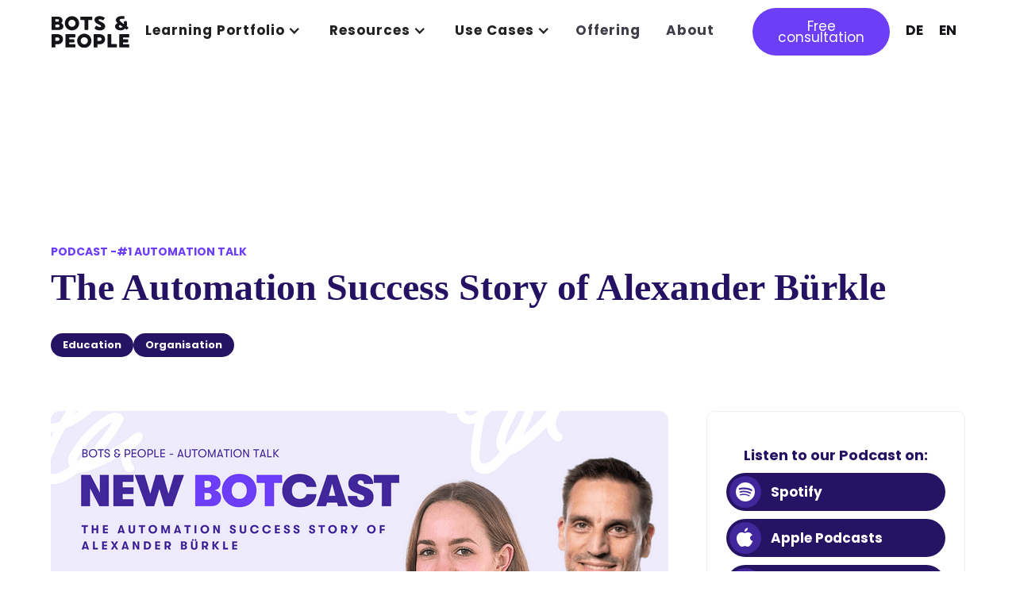

--- FILE ---
content_type: text/html
request_url: https://www.botsandpeople.com/podcast/1-automation-talk-podcast-episode-1
body_size: 12032
content:
<!DOCTYPE html><!-- Last Published: Fri Jan 09 2026 15:21:50 GMT+0000 (Coordinated Universal Time) --><html data-wf-domain="www.botsandpeople.com" data-wf-page="686477f7232e066ad4878be2" data-wf-site="686477f7232e066ad4878aea" lang="en" data-wf-collection="686477f7232e066ad4878be9" data-wf-item-slug="1-automation-talk-podcast-episode-1"><head><meta charset="utf-8"/><title>The Automation Success Story of Alexander Bürkle</title><meta content="Louise and Patrick Held talk about key use cases, difficulties of process automation, data platform automation and much more!" name="description"/><meta content="The Automation Success Story of Alexander Bürkle" property="og:title"/><meta content="Louise and Patrick Held talk about key use cases, difficulties of process automation, data platform automation and much more!" property="og:description"/><meta content="https://cdn.prod.website-files.com/686477f7232e066ad4878b14/686477f7232e066ad48792db_Podcast_Cover_Website_Automation_Talk_1.png" property="og:image"/><meta content="The Automation Success Story of Alexander Bürkle" property="twitter:title"/><meta content="Louise and Patrick Held talk about key use cases, difficulties of process automation, data platform automation and much more!" property="twitter:description"/><meta content="https://cdn.prod.website-files.com/686477f7232e066ad4878b14/686477f7232e066ad48792db_Podcast_Cover_Website_Automation_Talk_1.png" property="twitter:image"/><meta property="og:type" content="website"/><meta content="summary_large_image" name="twitter:card"/><meta content="width=device-width, initial-scale=1" name="viewport"/><link href="https://cdn.prod.website-files.com/686477f7232e066ad4878aea/css/bots-people-d997553886ac542f3d603b259ce.shared.e9d135dd5.min.css" rel="stylesheet" type="text/css" integrity="sha384-6dE13V+c+7hve6L3+SvGUaHPrHf0TNFgoHXhwmHuUTszWF8g9eRjcUdm8RXmnaIJ" crossorigin="anonymous"/><style>html.w-mod-js:not(.w-mod-ix3) :is(.telekom-card, [animate="from-right-on-scroll"], .screenshot-banner-cursor.mirror, .course-gridparagraph, [animate="from-left-on-scroll"], .stats-row2.no-wrap) {visibility: hidden !important;}</style><link href="https://fonts.googleapis.com" rel="preconnect"/><link href="https://fonts.gstatic.com" rel="preconnect" crossorigin="anonymous"/><script src="https://ajax.googleapis.com/ajax/libs/webfont/1.6.26/webfont.js" type="text/javascript"></script><script type="text/javascript">WebFont.load({  google: {    families: ["Poppins:regular,italic,700,700italic"]  }});</script><script type="text/javascript">!function(o,c){var n=c.documentElement,t=" w-mod-";n.className+=t+"js",("ontouchstart"in o||o.DocumentTouch&&c instanceof DocumentTouch)&&(n.className+=t+"touch")}(window,document);</script><link href="https://cdn.prod.website-files.com/686477f7232e066ad4878aea/686477f7232e066ad4878bac_bots-and-people-2.png" rel="shortcut icon" type="image/x-icon"/><link href="https://cdn.prod.website-files.com/686477f7232e066ad4878aea/686477f7232e066ad4878bad_bots-and-people.png" rel="apple-touch-icon"/><link href="https://www.botsandpeople.com/podcast/1-automation-talk-podcast-episode-1" rel="canonical"/><!-- Preconnect -->
  <link rel="preconnect" href="//www.botsandpeople.com">
  <link rel="preconnect" href="//uploads-ssl.webflow.com">
  <link rel="preconnect" href="//cdnjs.cloudflare.com">
  <link rel="preconnect" href="//www.googletagmanager.com">
  <link rel="preconnect" href="//cdn.weglot.com">
  <link rel="preconnect" href="//d3e54v103j8qbb.cloudfront.net">
<!-- End Preconnect -->

<meta property="og:image:width" content="1200">
<meta property="og:image:height" content="630">

<meta name="ahrefs-site-verification" content="d1df202a74014fb8ac152cc4cd27a95707a14d47e7d4cfb678cf0d082a193c79">

<link rel="alternate" hreflang="en" href="https://www.botsandpeople.com">
<link rel="alternate" hreflang="de" href="https://www.botsandpeople.com/de/">


<!-- Google Tag Manager -->
<script>
(function(w,d,s,l,i){w[l]=w[l]||[];w[l].push({'gtm.start':
new Date().getTime(),event:'gtm.js'});var f=d.getElementsByTagName(s)[0],
j=d.createElement(s),dl=l!='dataLayer'?'&l='+l:'';j.defer=true;j.src=
'https://www.googletagmanager.com/gtm.js?id='+i+dl;f.parentNode.insertBefore(j,f);
})(window,document,'script','dataLayer','GTM-T7L55TS');
</script>
<!-- End Google Tag Manager -->




<script type="application/ld+json">
{
  "@context": "https://schema.org",
  "@type": "Organization",
  "name": "Bots and People",
  "logo": "https://cdn.prod.website-files.com/6203b533008beeda4469adf6/6203bab3bb2b4105afd227c9_B%26P%20Logo.svg",
  "legalName": "Bots and People Product GmbH",
  "image": "https://cdn.prod.website-files.com/6069ff42af2d3e63d094cf45/60869b5108974729f9e97d65_Hnet.com-image-min-p-1080.jpeg",
  "@id": "",
  "url": "https://www.botsandpeople.com/",
  "telephone": "+49 30 9203837674",
  "address": {
    "@type": "PostalAddress",
    "streetAddress": "Lohmühlenstraße 65",
    "addressLocality": "Berlin",
    "postalCode": "12435",
    "addressCountry": "DE"
  },
  "sameAs": [
    "https://www.linkedin.com/company/botsandpeople/",
    "https://www.xing.com/pages/bots-and-people",
    "https://search.google.com/local/writereview?placeid=ChIJExnq3cVPqEcR6fUiSWvueJU"
  ] 
}
</script>

<script>
const delay = 3; // pop-up delay in seconds
const popupId = "pop-up-wrapper"; // pop-up Id name

$(document).ready(function() {
if (!Cookies.get('alert')) {
   setTimeout(function() {
document.getElementById(popupId).style.display = "flex";
  Cookies.set('alert', true, { expires: 1 });
  }, delay*1000);
}
});
</script><style>
.w-slider-dot {
    width: 78px;
    height: 4px;
    border-radius: 0 !important;
    background-color: #BAA7FC;
    }
 
 .w-slider-dot.w-active {
    background-color: #6C3EF8;
    }
    
 .w-slider-dot:focus {
    box-shadow: none!important;
}   

.text-with-graphic:after {
    content: url('https://cdn.prod.website-files.com/628efc55f853c050a3156036/628f104651dc43107427ab71_text-graphic.png');
    position: absolute;
    top:35px;
    right:20%;}
    
.text-with-graphic-1:after {
    content: url('https://cdn.prod.website-files.com/628efc55f853c050a3156036/62afc1954e7780409ab3d442_underline-black.svg');
    position: absolute;
    top:35px;
    right:0%;}    
    
.text-with-graphic-yes:after {
    content: url('https://cdn.prod.website-files.com/628efc55f853c050a3156036/629400ea466a22571faa0702_yes.png');
    position: absolute;
    top:-55px;
    right:-205px;}
    
.text-with-graphic-heart:after {
    content: url('https://cdn.prod.website-files.com/628efc55f853c050a3156036/629400ea7925c5cc0102fb59_equal-heart.png');
    position: absolute;
    top:-35px;
    right:75%;}
    
.text-with-phone:after {
    content: url('https://cdn.prod.website-files.com/628efc55f853c050a3156036/629040d872aeee7e471c7567_smartphone.png');
    position: absolute;
    top:-102px;
    right:35%;}

input, select {
    -webkit-appearance: none;
    outline:0;
    border:none;
}

@media only screen and (max-width: 991px) {

.text-with-graphic-heart:after {
    content: url('https://cdn.prod.website-files.com/628efc55f853c050a3156036/6294048d243238218c4200fa_heart-tablet.png');
    position: absolute;
    top:-0px;
    right:98%;}

}

@media only screen and (max-width: 767px) {
.text-with-graphic-yes:after {
    content: url('https://cdn.prod.website-files.com/628efc55f853c050a3156036/6294048da28a6cfea04cee41_yes-mobile.png');
    position: absolute;
    top:5px;
    right:-110px;
    }

.text-with-graphic:after {
     content: url(' https://cdn.prod.website-files.com/628efc55f853c050a3156036/628f118582fe4e101ffdb280_text-graphic-mobile.png');
    top:25px;
    right:0%;}
}

.text-with-phone:after {
    content: url('https://cdn.prod.website-files.com/628efc55f853c050a3156036/62904ae6227f727a3bfdbc04_smartphone-mobile.png');
    top:-80px;
    right:30%;}
}
</style></head><body><div data-w-id="d045d24c-824e-f92d-e2a6-44b6039406e8" data-animation="default" data-collapse="medium" data-duration="500" data-easing="ease" data-easing2="ease" role="banner" class="main-nav w-nav"><div class="nav-container w-container"><a href="/" class="nav-logo w-nav-brand"><img src="https://cdn.prod.website-files.com/686477f7232e066ad4878aea/686477f7232e066ad4878af8_b%26p_logo.svg" loading="eager" alt="Bots and People"/></a><nav role="navigation" class="nav-menu w-nav-menu"><div data-hover="true" data-delay="3" class="nav-link is-desktop w-dropdown"><div class="btn-dropdown w-dropdown-toggle"><div class="icon-dropdown w-icon-dropdown-toggle"></div><div class="dropdown-text">Learning Portfolio</div></div><nav class="dropdown-list-learning w-dropdown-list"><div class="dropdown-container-learning bg-is-light-grey"><div class="menu-learning-titles"><div><div class="subheading-reg is-small">our Learning Tracks</div></div></div><div class="dropdown-grid-3"><div id="w-node-e8fd2798-b35e-2370-8bde-17e047bbf079-039406e8" class="nav-column-wrapper"><div class="nav-link-column-header"><div class="icon-header-column-wrapper"><img width="50" height="50" alt="Artificial Intelligence" src="https://cdn.prod.website-files.com/686477f7232e066ad4878aea/686477f7232e066ad4878e6c_artificial%20intelligence.svg" loading="lazy" class="image-column-header"/></div><div class="column-header-wrapper"><div>Artificial Intelligence</div></div></div><div id="w-node-e8fd2798-b35e-2370-8bde-17e047bbf080-039406e8" class="nav-links-wrapper"><a href="https://www.botsandpeople.com/workshop-ai-awareness" class="nav-link-column-new w-inline-block"><div class="text-size-regular">AI Awareness</div><div class="course-level"><img loading="lazy" src="https://cdn.prod.website-files.com/686477f7232e066ad4878aea/686477f7232e066ad4878dd1_li_trending-up.svg" alt="arrow trending up " class="image-12"/><div class="text-size-small text-color-purple-400">Beginner</div></div></a><a href="https://www.botsandpeople.com/ai-business-course" class="nav-link-column-new w-inline-block"><div class="text-size-regular">AI Agent</div><div class="course-level"><img loading="lazy" src="https://cdn.prod.website-files.com/686477f7232e066ad4878aea/686477f7232e066ad4878dd1_li_trending-up.svg" alt="arrow trending up " class="image-13"/><div class="text-size-small text-color-purple-400">Intermediate</div></div></a><a href="/inactive/ai-advanced-coaching" class="nav-link-column-new w-inline-block"><div class="nav-link-disabled-wrapper"><div class="text-size-regular">AI Advanced</div><div class="course-level"><img loading="lazy" src="https://cdn.prod.website-files.com/686477f7232e066ad4878aea/686477f7232e066ad4878dd1_li_trending-up.svg" alt="arrow trending up "/><div class="text-size-small text-color-purple-500">Advanced</div></div></div></a></div></div><div id="w-node-e8fd2798-b35e-2370-8bde-17e047bbf099-039406e8" class="divider-nav"></div><div id="w-node-e8fd2798-b35e-2370-8bde-17e047bbf09a-039406e8" class="nav-column-wrapper"><div class="nav-link-column-header"><div class="icon-header-column-wrapper"><img width="50" height="50" alt="Process Excellence &amp; Automation Illustration" src="https://cdn.prod.website-files.com/686477f7232e066ad4878aea/686477f7232e066ad4878e6d_process%20excellence.svg" loading="lazy" class="image-column-header"/></div><div class="column-header-wrapper"><div>Process Excellence &amp; Automation</div></div></div><div id="w-node-e8fd2798-b35e-2370-8bde-17e047bbf0a1-039406e8" class="nav-links-wrapper"><a href="https://www.botsandpeople.com/workshop-automation-awareness" class="nav-link-column-new w-inline-block"><div class="text-size-regular">Automation Awareness</div><div class="course-level"><img loading="lazy" src="https://cdn.prod.website-files.com/686477f7232e066ad4878aea/686477f7232e066ad4878dd1_li_trending-up.svg" alt="arrow trending up "/><div class="text-size-small text-color-purple-400">Beginner</div></div></a><a href="https://www.botsandpeople.com/business-process-automation-course" class="nav-link-column-new w-inline-block"><div class="text-size-regular">Automation Agent</div><div class="course-level"><img loading="lazy" src="https://cdn.prod.website-files.com/686477f7232e066ad4878aea/686477f7232e066ad4878dd1_li_trending-up.svg" alt="arrow trending up "/><div class="text-size-small text-color-purple-400">Intermediate</div></div></a><a href="/inactive/automation-advanced-coaching" class="nav-link-column-new w-inline-block"><div class="nav-link-disabled-wrapper"><div class="text-size-regular">Automation Advanced</div><div class="course-level"><img loading="lazy" src="https://cdn.prod.website-files.com/686477f7232e066ad4878aea/686477f7232e066ad4878dd1_li_trending-up.svg" alt="arrow trending up "/><div class="text-size-small text-color-purple-500">Advanced</div></div></div></a></div></div><div id="w-node-e8fd2798-b35e-2370-8bde-17e047bbf0ba-039406e8" class="divider-nav"></div><div id="w-node-e8fd2798-b35e-2370-8bde-17e047bbf0bb-039406e8" class="nav-column-wrapper"><div class="nav-link-column-header"><div class="icon-header-column-wrapper"><img width="50" height="50" alt="Low Code Applications" src="https://cdn.prod.website-files.com/686477f7232e066ad4878aea/686477f7232e066ad4878e6e_low%20code%20applications.webp" loading="lazy" class="image-column-header"/></div><div class="column-header-wrapper"><div>Low Code Applications</div></div></div><div id="w-node-e8fd2798-b35e-2370-8bde-17e047bbf0c2-039406e8" class="nav-links-wrapper"><a href="/inactive/power-apps-awareness-workshop" class="nav-link-column-new w-inline-block"><div class="nav-link-disabled-wrapper"><div class="text-size-regular">Power Apps Awareness</div><div class="course-level"><img loading="lazy" src="https://cdn.prod.website-files.com/686477f7232e066ad4878aea/686477f7232e066ad4878dd1_li_trending-up.svg" alt="arrow trending up "/><div class="text-size-small text-color-purple-500">Beginner</div></div></div></a><a href="https://www.botsandpeople.com/microsoft-power-apps-course" class="nav-link-column-new w-inline-block"><div class="text-size-regular">Power Apps Agent</div><div class="course-level"><img loading="lazy" src="https://cdn.prod.website-files.com/686477f7232e066ad4878aea/686477f7232e066ad4878dd1_li_trending-up.svg" alt="arrow trending up "/><div class="text-size-small text-color-purple-400">Intermediate</div></div></a><a href="/inactive/power-platform-advanced-course" class="nav-link-column-new w-inline-block"><div class="nav-link-disabled-wrapper"><div class="text-size-regular">Power Platform Advanced</div><div class="course-level"><img loading="lazy" src="https://cdn.prod.website-files.com/686477f7232e066ad4878aea/686477f7232e066ad4878dd1_li_trending-up.svg" alt="arrow trending up "/><div class="text-size-small text-color-purple-500">Advanced</div></div></div></a></div></div></div></div></nav></div><div data-hover="false" data-delay="0" class="nav-link is-mobile w-dropdown"><div class="dd-mobile-button w-dropdown-toggle"><div class="dropdown-with-icon-wrapper"><div class="nav-link-mobile-dropdown">Learning Portfolio </div><div class="icon-dropdown points-down w-icon-dropdown-toggle"></div></div></div><nav class="nav-link-dropdown-list w-dropdown-list"><div data-hover="false" data-delay="0" class="dropdown-inside-nav w-dropdown"><div class="dd-mobile-button inside w-dropdown-toggle"><img src="https://cdn.prod.website-files.com/686477f7232e066ad4878aea/686477f7232e066ad4878de6_brain-star.svg" loading="lazy" alt="Brain image" class="image-nav-mobile"/><div class="dropdown-with-icon-wrapper"><div class="nav-link-mobile-dropdown is-light is-inside">Artificial Intelligence</div><div class="icon-dropdown points-down w-icon-dropdown-toggle"></div></div></div><nav class="dd-mobile-inside w-dropdown-list"><a href="/inactive/workshop-ai-awareness" class="dd-mobile-inside-item w-inline-block"><div class="dd-mobile-insde">AI Awareness</div><img src="https://cdn.prod.website-files.com/686477f7232e066ad4878aea/686477f7232e066ad4878dd1_li_trending-up.svg" loading="lazy" alt="arrow trending up " class="icon-nav-level"/></a><a href="/inactive/ai-business-course" class="dd-mobile-inside-item w-inline-block"><div class="dd-mobile-insde">AI Agent</div><img src="https://cdn.prod.website-files.com/686477f7232e066ad4878aea/686477f7232e066ad4878dd1_li_trending-up.svg" loading="lazy" alt="arrow trending up " class="icon-nav-level"/><img src="https://cdn.prod.website-files.com/686477f7232e066ad4878aea/686477f7232e066ad4878dd1_li_trending-up.svg" loading="lazy" alt="arrow trending up " class="icon-nav-level"/></a><a href="/inactive/ai-advanced-coaching" class="dd-mobile-inside-item w-inline-block"><div class="dd-mobile-insde">AI Advanced</div><img src="https://cdn.prod.website-files.com/686477f7232e066ad4878aea/686477f7232e066ad4878dd1_li_trending-up.svg" loading="lazy" alt="arrow trending up " class="icon-nav-level"/><img src="https://cdn.prod.website-files.com/686477f7232e066ad4878aea/686477f7232e066ad4878dd1_li_trending-up.svg" loading="lazy" alt="arrow trending up " class="icon-nav-level"/><img src="https://cdn.prod.website-files.com/686477f7232e066ad4878aea/686477f7232e066ad4878dd1_li_trending-up.svg" loading="lazy" alt="arrow trending up " class="icon-nav-level"/></a></nav></div><div data-hover="false" data-delay="0" class="dropdown-inside-nav w-dropdown"><div class="dd-mobile-button inside w-dropdown-toggle"><img src="https://cdn.prod.website-files.com/686477f7232e066ad4878aea/686477f7232e066ad4878e8c_Process.svg" loading="lazy" alt="" class="image-nav-mobile"/><div class="dropdown-with-icon-wrapper"><div class="nav-link-mobile-dropdown is-light is-inside">Process Excellence &amp; Automation</div><div class="icon-dropdown points-down w-icon-dropdown-toggle"></div></div></div><nav class="dd-mobile-inside w-dropdown-list"><a href="/inactive/workshop-automation-awareness" class="dd-mobile-inside-item w-inline-block"><div class="dd-mobile-insde">Automation Awareness</div><img src="https://cdn.prod.website-files.com/686477f7232e066ad4878aea/686477f7232e066ad4878dd1_li_trending-up.svg" loading="lazy" alt="arrow trending up " class="icon-nav-level"/></a><a href="/inactive/business-process-automation-course" class="dd-mobile-inside-item w-inline-block"><div class="dd-mobile-insde">Automation Agent</div><img src="https://cdn.prod.website-files.com/686477f7232e066ad4878aea/686477f7232e066ad4878dd1_li_trending-up.svg" loading="lazy" alt="arrow trending up " class="icon-nav-level"/><img src="https://cdn.prod.website-files.com/686477f7232e066ad4878aea/686477f7232e066ad4878dd1_li_trending-up.svg" loading="lazy" alt="arrow trending up " class="icon-nav-level"/></a><a href="/inactive/automation-advanced-coaching" class="dd-mobile-inside-item w-inline-block"><div class="dd-mobile-insde">Automation Advanced</div><img src="https://cdn.prod.website-files.com/686477f7232e066ad4878aea/686477f7232e066ad4878dd1_li_trending-up.svg" loading="lazy" alt="arrow trending up " class="icon-nav-level"/><img src="https://cdn.prod.website-files.com/686477f7232e066ad4878aea/686477f7232e066ad4878dd1_li_trending-up.svg" loading="lazy" alt="arrow trending up " class="icon-nav-level"/><img src="https://cdn.prod.website-files.com/686477f7232e066ad4878aea/686477f7232e066ad4878dd1_li_trending-up.svg" loading="lazy" alt="arrow trending up " class="icon-nav-level"/></a></nav></div><div data-hover="false" data-delay="0" class="dropdown-inside-nav w-dropdown"><div class="dd-mobile-button inside w-dropdown-toggle"><img src="https://cdn.prod.website-files.com/686477f7232e066ad4878aea/686477f7232e066ad4878e6f_low%20code%20applications%20white.webp" loading="lazy" alt="Low Code Applications" class="image-nav-mobile"/><div class="dropdown-with-icon-wrapper"><div class="nav-link-mobile-dropdown is-light is-inside">Low Code Application</div><div class="icon-dropdown points-down w-icon-dropdown-toggle"></div></div></div><nav class="dd-mobile-inside w-dropdown-list"><a href="/inactive/power-apps-awareness-workshop" class="dd-mobile-inside-item w-inline-block"><div class="dd-mobile-insde">Power Apps Awareness</div><img src="https://cdn.prod.website-files.com/686477f7232e066ad4878aea/686477f7232e066ad4878dd1_li_trending-up.svg" loading="lazy" alt="arrow trending up " class="icon-nav-level"/></a><a href="/inactive/microsoft-power-apps-course" class="dd-mobile-inside-item w-inline-block"><div class="dd-mobile-insde">Power Apps Agent</div><img src="https://cdn.prod.website-files.com/686477f7232e066ad4878aea/686477f7232e066ad4878dd1_li_trending-up.svg" loading="lazy" alt="arrow trending up " class="icon-nav-level"/><img src="https://cdn.prod.website-files.com/686477f7232e066ad4878aea/686477f7232e066ad4878dd1_li_trending-up.svg" loading="lazy" alt="arrow trending up " class="icon-nav-level"/></a><a href="/inactive/power-platform-advanced-course" class="dd-mobile-inside-item w-inline-block"><div class="dd-mobile-insde">Power Platform Advanced</div><img src="https://cdn.prod.website-files.com/686477f7232e066ad4878aea/686477f7232e066ad4878dd1_li_trending-up.svg" loading="lazy" alt="arrow trending up " class="icon-nav-level"/><img src="https://cdn.prod.website-files.com/686477f7232e066ad4878aea/686477f7232e066ad4878dd1_li_trending-up.svg" loading="lazy" alt="arrow trending up " class="icon-nav-level"/><img src="https://cdn.prod.website-files.com/686477f7232e066ad4878aea/686477f7232e066ad4878dd1_li_trending-up.svg" loading="lazy" alt="arrow trending up " class="icon-nav-level"/></a><a href="/inactive/pl-900-certification-training" class="dd-mobile-inside-item w-inline-block"><div class="dd-mobile-insde">PL900 Certification Prep</div><img src="https://cdn.prod.website-files.com/686477f7232e066ad4878aea/686477f7232e066ad4878dd1_li_trending-up.svg" loading="lazy" alt="arrow trending up " class="icon-nav-level"/><img src="https://cdn.prod.website-files.com/686477f7232e066ad4878aea/686477f7232e066ad4878dd1_li_trending-up.svg" loading="lazy" alt="arrow trending up " class="icon-nav-level"/><img src="https://cdn.prod.website-files.com/686477f7232e066ad4878aea/686477f7232e066ad4878dd1_li_trending-up.svg" loading="lazy" alt="arrow trending up " class="icon-nav-level"/></a></nav></div></nav></div><div data-hover="true" data-delay="3" class="nav-link is-desktop w-dropdown"><div class="btn-dropdown w-dropdown-toggle"><div class="icon-dropdown w-icon-dropdown-toggle"></div><div class="dropdown-text">Resources</div></div><nav class="dropdown-list w-dropdown-list"><div class="dropdown-container-resources"><div class="dropdown-col"><div class="subheading-reg is-small"><strong>Read</strong></div><a href="https://www.botsandpeople.com/free?kind=Articles" class="nav-link is-inside-dropdown">Articles</a><a href="https://www.botsandpeople.com/free?kind=E-Books" class="nav-link is-inside-dropdown">eBooks</a><a href="https://www.botsandpeople.com/free?kind=Infographics" class="nav-link is-inside-dropdown">Infographics</a></div><div class="dropdown-col"><div class="subheading-reg is-small"><strong>Watch &amp; listen</strong></div><a href="https://www.botsandpeople.com/free?kind=Videos" class="nav-link is-inside-dropdown">Videos</a><a href="https://www.botsandpeople.com/free?kind=Events" class="nav-link is-inside-dropdown">Events</a><a href="https://www.botsandpeople.com/free?kind=Podcast" class="nav-link is-inside-dropdown">Podcast</a></div><div class="is-100-percent"><a href="/blog" class="btn-primary w-button">Explore Library</a></div></div></nav></div><div data-hover="false" data-delay="0" class="nav-link is-mobile w-dropdown"><div class="dd-mobile-button w-dropdown-toggle"><div class="dropdown-with-icon-wrapper"><div class="nav-link-mobile-dropdown">Resources</div><div class="icon-dropdown points-down w-icon-dropdown-toggle"></div></div></div><nav class="nav-link-dropdown-list w-dropdown-list"><a href="https://www.botsandpeople.com/free?kind=Events" class="nav-link is-inside-dropdown">Events</a><a href="https://www.botsandpeople.com/free?kind=Articles" class="nav-link is-inside-dropdown">Articles</a><a href="https://www.botsandpeople.com/free?kind=Videos" class="nav-link is-inside-dropdown">Videos</a><a href="https://www.botsandpeople.com/free?kind=Infographics" class="nav-link is-inside-dropdown">Infographics</a><a href="https://www.botsandpeople.com/free?kind=Podcast" class="nav-link is-inside-dropdown">Podcast</a><a href="https://www.botsandpeople.com/free?kind=E-Books" class="nav-link is-inside-dropdown is-last">eBooks</a></nav></div><div data-hover="true" data-delay="3" class="nav-link is-dropdown-desktop w-dropdown"><div class="btn-dropdown w-dropdown-toggle"><div class="icon-dropdown w-icon-dropdown-toggle"></div><div class="dropdown-text">Use Cases</div></div><nav class="dropdown-list-use-case w-dropdown-list"><div class="dropdown-container-use-cases"><div class="dropdown-col"><a href="#" class="nav-link is-inside-dropdown">Business Transformation</a><a href="#" class="nav-link is-inside-dropdown">Process Excellence</a><a href="#" class="nav-link is-inside-dropdown">Digital Fluency</a></div></div></nav></div><div data-hover="false" data-delay="0" class="nav-link is-mobile w-dropdown"><div class="dd-mobile-button w-dropdown-toggle"><div class="dropdown-with-icon-wrapper"><div class="nav-link-mobile-dropdown">Use cases</div><div class="icon-dropdown points-down w-icon-dropdown-toggle"></div></div></div><nav class="nav-link-dropdown-list w-dropdown-list"><a href="#" class="nav-link is-inside-dropdown increased-line-height">Business Transformation</a><a href="#" class="nav-link is-inside-dropdown increased-line-height">Process Excellence</a><a href="#" class="nav-link is-inside-dropdown increased-line-height">Digital Fluency</a></nav></div><a href="/inactive/offering" class="nav-link">Offering</a><a href="#" class="nav-link">About</a><a href="https://botsandpeople.com/contact#meet-us" class="btn-primary is-cta-mobile">Get in touch</a><a href="#" class="nav-link hide">Pricing</a><div class="language-switcher-box language-switcher-on-mobile"><a lang="de" href="#" class="wg-selector-1 s1">DE</a><a lang="en" href="#" class="wg-selector-1 s2">EN</a></div></nav><div class="nav-button-language-wrap w-container"><div class="section-2"><a href="https://www.botsandpeople.com/contact#meet-us" class="btn-primary is-cta">Free consultation</a></div></div><div class="language-switcher-box hide-on-mobile"><a href="#" lang="de" class="wg-selector-1 s1">DE</a><a href="#" lang="en" class="wg-selector-1 s2">EN</a></div><div class="mobile-burger-menu w-nav-button"><div class="open-icon"><div class="open-hamburger-line"></div><div class="open-hamburger-line"></div><div class="open-hamburger-line is-last"></div></div><div class="close-icon"><img src="https://cdn.prod.website-files.com/686477f7232e066ad4878aea/686477f7232e066ad4878e09_close-icon.svg" loading="lazy" alt="" class="icon-close-nav"/></div></div></div></div><section class="section---old"><div class="container-old"><div class="content-block"><div class="listing-cms-content-wrap max-width-large-1"><div class="resource-heading-wrap-1"><div class="horizontal-flex-box-no-space"><div class="subheading-reg">PODCAST -</div><div class="subheading-reg">#1 Automation Talk</div></div><h1 class="h1-page-head-small">The Automation Success Story of Alexander Bürkle</h1></div><div><div class="w-dyn-list"><div role="list" class="collection-list-content-tags w-dyn-items"><div role="listitem" class="w-dyn-item"><div class="topic-tag-block">Education</div></div><div role="listitem" class="w-dyn-item"><div class="topic-tag-block">Organisation</div></div></div></div></div></div><div class="video-content-block"><div class="listing-cms-content-wrap max-width-large-1"><div class="image-wrap"><img loading="lazy" width="1400" alt="The Automation Success Story of Alexander Bürkle" src="https://cdn.prod.website-files.com/686477f7232e066ad4878b14/686477f7232e066ad48792db_Podcast_Cover_Website_Automation_Talk_1.png" sizes="(max-width: 991px) 90vw, (max-width: 1919px) 61vw, 777.609375px" srcset="https://cdn.prod.website-files.com/686477f7232e066ad4878b14/686477f7232e066ad48792db_Podcast_Cover_Website_Automation_Talk_1-p-500.png 500w, https://cdn.prod.website-files.com/686477f7232e066ad4878b14/686477f7232e066ad48792db_Podcast_Cover_Website_Automation_Talk_1-p-800.png 800w, https://cdn.prod.website-files.com/686477f7232e066ad4878b14/686477f7232e066ad48792db_Podcast_Cover_Website_Automation_Talk_1-p-1080.png 1080w, https://cdn.prod.website-files.com/686477f7232e066ad4878b14/686477f7232e066ad48792db_Podcast_Cover_Website_Automation_Talk_1-p-1600.png 1600w, https://cdn.prod.website-files.com/686477f7232e066ad4878b14/686477f7232e066ad48792db_Podcast_Cover_Website_Automation_Talk_1.png 1920w" class="dynamic-content-img"/></div><div class="learning-tracks-small-menu bg-is-dark-purple"><a href="#listen" class="learning-tracks-sticky-menu-button w-button">Listen</a><a href="#guests" class="learning-tracks-sticky-menu-button w-button">Guests</a><a href="#summary" class="learning-tracks-sticky-menu-button w-button">Summary</a><a href="#transcript" class="learning-tracks-sticky-menu-button w-button">Read transcript</a></div><div class="podcast-embed"><h4 id="listen" class="margin-top-40 scroll-to-from-sticky is-first">Listen to this Podcast Episode</h4><div class="w-embed w-iframe"><iframe style="border-radius:12px" src="https://open.spotify.com/embed/episode/7eD3Z67MFT66A2Fs22lckA?utm_source=generator" width="100%" height="152" frameBorder="0" allowfullscreen="" allow="autoplay; clipboard-write; encrypted-media; fullscreen; picture-in-picture" loading="lazy"></iframe></div><div class="share-this-content-section"><div>#1 Automation Talk</div><div class="share-btn-wrap"><div class="subheading-small text-is-black">SHARE</div><div class="hide w-embed w-script"><script>
var Webflow = Webflow || [];
Webflow.push(function() {
    var ctaUrl = window.location.href;
    $('.facebook').attr("href", 'https://www.facebook.com/sharer/sharer.php?u=' + ctaUrl);
    $('.linkedin').attr("href", 'https://www.linkedin.com/shareArticle?mini=true&url=' + ctaUrl);
    $('.twitter').attr("href", 'https://twitter.com/share?url=' + ctaUrl);
    $('.mail').attr("href", 'mailto:info@example.com?&subject=&body= I found an interesting resource over at Bots and People. ' + ctaUrl);
    
});
</script></div><a href="#" class="share-btn facebook w-inline-block"></a><a href="#" class="share-btn twitter w-inline-block"></a><a href="#" class="share-btn linkedin w-inline-block"></a><a href="#" class="share-btn mail w-inline-block"></a></div></div></div><h4 id="guests" class="margin-top-40 scroll-to-from-sticky">People in this Podcast</h4><div class="w-dyn-list"><div role="list" class="w-dyn-items"><div role="listitem" class="guest-collection-item guest-collection-item-podcast-page w-dyn-item"><div id="w-node-ed5c72ed-14e1-50bf-3d9c-65d7efaa84f5-d4878be2"><img src="https://cdn.prod.website-files.com/686477f7232e066ad4878b14/686477f7232e066ad4878f14_Patrick%20Held.jpg" loading="lazy" alt="" class="guest-image"/></div><div id="w-node-_1fe6082b-83e4-84de-1744-940c767c3f1f-d4878be2" class="guest-inner-wrapper"><div class="subheading-reg is-full-width margin-bottom-0">Guest</div><div id="w-node-fdd46bfc-16e7-650f-bbfb-5a4b8b232a76-d4878be2" class="guest-name is-full-width text-size-22">Patrick Held</div><div id="w-node-f472b746-3106-0f30-d88b-82149536f6fd-d4878be2" class="guest-job">Team Lead</div><div id="w-node-fdd46bfc-16e7-650f-bbfb-5a4b8b232a75-d4878be2" class="guest-company">Data &amp; Analytics bei Alexander Bürkle GmbH &amp; Co. KG</div></div></div></div></div><div class="guest-collection-item guest-collection-item-podcast-page is-podcast-moderator"><div><img height="" loading="lazy" alt="Louise Kühns" src="https://cdn.prod.website-files.com/686477f7232e066ad4878b14/686477f7232e066ad48790e4_IMG_9256.JPG.jpg" sizes="82px" srcset="https://cdn.prod.website-files.com/686477f7232e066ad4878b14/686477f7232e066ad48790e4_IMG_9256.JPG-p-500.jpg 500w, https://cdn.prod.website-files.com/686477f7232e066ad4878b14/686477f7232e066ad48790e4_IMG_9256.JPG-p-800.jpg 800w, https://cdn.prod.website-files.com/686477f7232e066ad4878b14/686477f7232e066ad48790e4_IMG_9256.JPG-p-1080.jpg 1080w, https://cdn.prod.website-files.com/686477f7232e066ad4878b14/686477f7232e066ad48790e4_IMG_9256.JPG-p-1600.jpg 1600w, https://cdn.prod.website-files.com/686477f7232e066ad4878b14/686477f7232e066ad48790e4_IMG_9256.JPG-p-2000.jpg 2000w, https://cdn.prod.website-files.com/686477f7232e066ad4878b14/686477f7232e066ad48790e4_IMG_9256.JPG-p-2600.jpg 2600w, https://cdn.prod.website-files.com/686477f7232e066ad4878b14/686477f7232e066ad48790e4_IMG_9256.JPG-p-3200.jpg 3200w, https://cdn.prod.website-files.com/686477f7232e066ad4878b14/686477f7232e066ad48790e4_IMG_9256.JPG.jpg 4032w" class="guest-image"/></div><div class="guest-inner-wrapper"><div class="subheading-reg is-full-width margin-bottom-0">MODERATOR</div><div class="guest-name is-full-width text-size-22">Louise Kühns</div><div class="guest-job">Program Manager</div><div class="guest-company">Bots &amp; People</div></div></div><h4 id="summary" class="margin-top-40 scroll-to-from-sticky">Read the Summary</h4><div class="podcast-read-the-summary-section"><div class="w-richtext"><p>In the first Automation Talk Podcast our new host Louise meets Patrick Held, Team Lead for Data &amp; Analytics within Alexander Bürkle. Together they talk about key use cases, difficulties of process automation, data platform automation and much more!</p><p><br/></p><p>Enjoy listening!</p><p>‍</p></div></div><h4 id="transcript" class="margin-top-40 scroll-to-from-sticky">Read the Transcript</h4><div id="read-the-transcript" class="content-block-1"><div class="w-dyn-bind-empty w-richtext"></div></div></div><div class="other-articles-wrap is-sticky"><div class="subscribe-block"><h5>Listen to our Podcast on:</h5><div class="podcast-button-wrap"><a href="https://open.spotify.com/show/0ERaPLYjgwuNCCw4s2EVEC?si=KqaKSSNdTyaxvQgUNL_eVA&amp;nd=1" target="_blank" class="podcast-btn w-inline-block"><div class="pod-icon-wrap"><img src="https://cdn.prod.website-files.com/686477f7232e066ad4878aea/686477f7232e066ad4878b2e_spotift.svg" loading="lazy" alt="Spotify Logo white"/></div><div>Spotify</div></a><a href="https://podcasts.apple.com/de/podcast/bots-people/id1495617838" target="_blank" class="podcast-btn w-inline-block"><div class="pod-icon-wrap"><img src="https://cdn.prod.website-files.com/686477f7232e066ad4878aea/686477f7232e066ad4878b31_apple.svg" loading="lazy" alt="Apple Logo white
" class="apple-icon"/></div><div>Apple Podcasts</div></a><a href="https://music.amazon.de/podcasts/ff5d1133-e863-4831-95cd-ace5cb8587e3/Bots-People" target="_blank" class="podcast-btn w-inline-block"><div class="pod-icon-wrap"><img src="https://cdn.prod.website-files.com/686477f7232e066ad4878aea/686477f7232e066ad4878d8e_amazon.svg" loading="lazy" alt="Amazon Logo white"/></div><div>Amazon Music</div></a></div><p><strong><br/>The Automation Mag</strong> <br/>Subscribe to get fresh news, hot rumors and deep insights into the world of automation.</p><div class="subscribe-form w-form"><form id="email-form" name="email-form" data-name="Email Form" method="get" data-wf-page-id="686477f7232e066ad4878be2" data-wf-element-id="fdd46bfc-16e7-650f-bbfb-5a4b8b232aa6"><input class="subscribe-input w-input" maxlength="256" name="email-2" data-name="Email 2" placeholder="Insert your email" type="email" id="email-2" required=""/><input type="submit" data-wait="Please wait..." class="btn-primary is-subscribe w-button" value="Subscribe now"/></form><div class="w-form-done"><div>Thank you! Your submission has been received!</div></div><div class="w-form-fail"><div>Oops! Something went wrong while submitting the form.</div></div></div></div><div class="vertical-flex-block"><div class="w-dyn-list"><div role="list" class="w-dyn-items"><div role="listitem" class="other-articles-block w-dyn-item"><a href="/podcast/2-b-p-podcast" class="other-articles-block w-inline-block"><div class="subheading-small mg-6">Podcast</div><h3 class="h3-resource-heading-2">Navigating a &quot;Digital-First&quot; World: Lessons from a CIO </h3></a></div><div role="listitem" class="other-articles-block w-dyn-item"><a href="/podcast/1-b-p-podcast" class="other-articles-block w-inline-block"><div class="subheading-small mg-6">Podcast</div><h3 class="h3-resource-heading-2">Wie treibt man eine digitale Transformation voran?</h3></a></div><div role="listitem" class="other-articles-block w-dyn-item"><a href="/podcast/7-automation-insider-podcast-episode-7" class="other-articles-block w-inline-block"><div class="subheading-small mg-6">Podcast</div><h3 class="h3-resource-heading-2">2022 Gartner Magic Qadrant for RPA and Upskilling in Automation</h3></a></div><div role="listitem" class="other-articles-block w-dyn-item"><a href="/podcast/automation-insider-podcast-episode-8" class="other-articles-block w-inline-block"><div class="subheading-small mg-6">Podcast</div><h3 class="h3-resource-heading-2">New Gartner Survey, Celonis Invest, Roboyo, etc.</h3></a></div></div></div></div></div></div></div></div></section><section class="section-hit-us-up"><div class="container-old"><div class="center-content-wrap"><h2><span class="text-is-light-purple">DOn&#x27;t be shy.</span><br/><span class="text-is-white">Hit us up!</span></h2><div class="btn-wrapper align-centere"><a href="https://www.botsandpeople.com/contact#meet-us" class="btn-primary w-button">Contact us</a></div><div class="image-phone_wrapper"><img src="https://cdn.prod.website-files.com/686477f7232e066ad4878aea/686477f7232e066ad4878af4_smartphone.avif" loading="lazy" alt="Smartphone Icon" class="image-phone"/></div></div></div></section><section data-w-id="99c4872a-5975-9b6a-f53d-be9a356e81ce" class="section-boring-banner"><img src="https://cdn.prod.website-files.com/686477f7232e066ad4878aea/686477f7232e066ad4878ecd_EON%20Academy%20Cover%20(1).png" loading="lazy" alt=""/></section><footer class="section footer"><div class="footer"><div class="container"><div class="footer-grid"><div id="w-node-_0aede6ad-23c9-1588-21c1-643ad37e5df7-b94718b2" class="footer-links-column"><a data-wf--footer-link--variant="header" href="#" class="footer-link-block w-variant-67074ad3-d3be-9749-8f58-5cc907a24f3b w-inline-block"><div class="footer-link">Quick Links</div></a><a data-wf--footer-link--variant="link" href="/course-overview" class="footer-link-block w-inline-block"><div class="footer-link">Offering</div></a><a data-wf--footer-link--variant="link" href="https://www.linkedin.com/company/28895537/admin/posted-jobs/open/" class="footer-link-block w-inline-block"><div class="footer-link">Open positions</div></a><a data-wf--footer-link--variant="link" href="/about-us" class="footer-link-block w-inline-block"><div class="footer-link">About us</div></a><a data-wf--footer-link--variant="link" href="/contact-us" class="footer-link-block w-inline-block"><div class="footer-link">Contact</div></a></div><div id="w-node-ab0ffdc4-9cb3-94f1-c93d-7c34a1ee5c20-b94718b2" class="footer-links-column"><a data-wf--footer-link--variant="header" href="#" class="footer-link-block w-variant-67074ad3-d3be-9749-8f58-5cc907a24f3b w-inline-block"><div class="footer-link">Resources</div></a><a data-wf--footer-link--variant="link" href="https://www.botsandpeople.com/podcast" class="footer-link-block w-inline-block"><div class="footer-link">Podcast</div></a><a data-wf--footer-link--variant="link" href="https://www.botsandpeople.com/free" class="footer-link-block w-inline-block"><div class="footer-link">Blog</div></a><a data-wf--footer-link--variant="link" href="https://www.botsandpeople.com/free?topic=Use+Cases" class="footer-link-block w-inline-block"><div class="footer-link">Use cases</div></a></div><div id="w-node-_973572c2-75b0-cc24-e5e0-a540c22e1ad5-b94718b2" class="footer-links-column"><a data-wf--footer-link--variant="header" href="#" class="footer-link-block w-variant-67074ad3-d3be-9749-8f58-5cc907a24f3b w-inline-block"><div class="footer-link">Legal</div></a><a data-wf--footer-link--variant="link" href="https://www.botsandpeople.com/imprint" class="footer-link-block w-inline-block"><div class="footer-link">Imprint</div></a><a data-wf--footer-link--variant="link" href="https://www.botsandpeople.com/terms-conditions" class="footer-link-block w-inline-block"><div class="footer-link">Terms &amp; conditions</div></a><a data-wf--footer-link--variant="link" href="https://www.botsandpeople.com/privacy-policy" class="footer-link-block w-inline-block"><div class="footer-link">Privacy policy</div></a></div><div id="w-node-_9e71e69c-a86e-d175-8faf-1856f1f2ce9d-b94718b2" class="footer-links-column"><a data-wf--footer-link--variant="header" href="#" class="footer-link-block w-variant-67074ad3-d3be-9749-8f58-5cc907a24f3b w-inline-block"><div class="footer-link">Let&#x27;s get social</div></a><div class="footer-social-links-box"><a href="https://www.instagram.com/botsandpeople/?hl=en" target="_blank" class="footer-social-link w-inline-block"><img src="https://cdn.prod.website-files.com/686477f7232e066ad4878aea/6873d1490f75c23f274c877b_Instagram.svg" loading="lazy" alt=""/></a><a href="https://www.linkedin.com/company/botsandpeople" target="_blank" class="footer-social-link w-inline-block"><img src="https://cdn.prod.website-files.com/686477f7232e066ad4878aea/6873d149c016b5e073898bc7_LinkedIn.svg" loading="lazy" alt=""/></a><a href="https://www.botsandpeople.com/podcast" target="_blank" class="footer-social-link w-inline-block"><img src="https://cdn.prod.website-files.com/686477f7232e066ad4878aea/6873d149825fc4da4bc34891_Spotify.svg" loading="lazy" alt=""/></a><a href="https://www.youtube.com/@botspeople3544" target="_blank" class="footer-social-link w-inline-block"><img src="https://cdn.prod.website-files.com/686477f7232e066ad4878aea/6873d14989de751a7bc8d5ac_YouTube.svg" loading="lazy" alt=""/></a></div></div><div id="w-node-_023e5ceb-5d89-b7af-da2a-998604f200a5-b94718b2" class="footer-legal-text">© Bots &amp; People 2025</div><div id="w-node-_96c8c686-4966-85b1-0984-c12e2d9d4750-b94718b2" class="footer-memberships-box"><div class="footer-members-title-text">We are members of</div><div class="footer-memberships-logos-box"><a href="#" class="footer-member-logo-link w-inline-block"><img src="https://cdn.prod.website-files.com/686477f7232e066ad4878aea/6873d264c27c24c6251bef36_Logo%20Deutsche%20Startups.svg" loading="lazy" alt="" class="footer-member-logo"/></a><a href="#" class="footer-member-logo-link w-inline-block"><img src="https://cdn.prod.website-files.com/686477f7232e066ad4878aea/6873d2640eb890539f1d86d4_Logo%20Process%20Automation.svg" loading="lazy" alt="" class="footer-member-logo"/></a><a href="#" class="footer-member-logo-link w-inline-block"><img src="https://cdn.prod.website-files.com/686477f7232e066ad4878aea/6873d26401fef86d7c79c6a3_Logo_TECHBOOST_Startup_Alpha-Transparenz%201.svg" loading="lazy" alt="" class="footer-member-logo"/></a><a href="#" class="footer-member-logo-link w-inline-block"><img src="https://cdn.prod.website-files.com/686477f7232e066ad4878aea/6873d2641136bc431fb9addb_cropped-CLC-Haupt-Logo_725x244-2%201.svg" loading="lazy" alt="" class="footer-member-logo"/></a><a href="#" class="footer-member-logo-link long w-inline-block"><img src="https://cdn.prod.website-files.com/686477f7232e066ad4878aea/6873d26491a3d65e29e64dbf_unicorn_academy_logo_transparent1%201.svg" loading="lazy" alt="" class="footer-member-logo"/></a><a href="#" class="footer-member-logo-link long w-inline-block"><img src="https://cdn.prod.website-files.com/686477f7232e066ad4878aea/68ef5eb14e1dce0c68b7fa51_Microsoft%20Partner.svg" loading="lazy" alt="" class="footer-member-logo"/></a></div></div><div id="w-node-_90dc16ac-4077-6071-5b1e-17174eae880b-b94718b2" class="footer-key-image-box"><img src="https://cdn.prod.website-files.com/686477f7232e066ad4878aea/68a6e6fe958e6032aa204e6a_Rocket.avif" loading="lazy" alt="" class="footer-key-image"/></div></div></div></div></footer><script src="https://d3e54v103j8qbb.cloudfront.net/js/jquery-3.5.1.min.dc5e7f18c8.js?site=686477f7232e066ad4878aea" type="text/javascript" integrity="sha256-9/aliU8dGd2tb6OSsuzixeV4y/faTqgFtohetphbbj0=" crossorigin="anonymous"></script><script src="https://cdn.prod.website-files.com/686477f7232e066ad4878aea/js/bots-people-d997553886ac542f3d603b259ce.schunk.36b8fb49256177c8.js" type="text/javascript" integrity="sha384-4abIlA5/v7XaW1HMXKBgnUuhnjBYJ/Z9C1OSg4OhmVw9O3QeHJ/qJqFBERCDPv7G" crossorigin="anonymous"></script><script src="https://cdn.prod.website-files.com/686477f7232e066ad4878aea/js/bots-people-d997553886ac542f3d603b259ce.schunk.8a15a6eea8868871.js" type="text/javascript" integrity="sha384-HgDNWf7BhIfZxfHsrRTD9NZOXIrfxyuIqxdW6gsoVdHv6ysqK+v6IAiDhrJb7VTA" crossorigin="anonymous"></script><script src="https://cdn.prod.website-files.com/686477f7232e066ad4878aea/js/bots-people-d997553886ac542f3d603b259ce.schunk.4c7e32ddf9085aeb.js" type="text/javascript" integrity="sha384-f3c/lHaTezyGEKgFDsI7ErCl8+aKWW2rC/pWeWsxb7jvhnPlw6Y9LHESXAf4rEil" crossorigin="anonymous"></script><script src="https://cdn.prod.website-files.com/686477f7232e066ad4878aea/js/bots-people-d997553886ac542f3d603b259ce.c67759d3.d762883fb0a14d9d.js" type="text/javascript" integrity="sha384-1ocZrhDHw36UW0qQvAg4BnB44KnX9Bt6DWisN5AWAkujKJjbfurm2iHxZcLea/Oz" crossorigin="anonymous"></script><script src="https://cdn.prod.website-files.com/gsap/3.14.2/gsap.min.js" type="text/javascript"></script><script src="https://cdn.prod.website-files.com/gsap/3.14.2/ScrollTrigger.min.js" type="text/javascript"></script><!--
<script type="text/javascript" src="https://cdn.weglot.com/weglot.min.js"></script>
<script>
/*
Weglot.initialize({
	api_key: 'wg_67b2da0e1f7990bc4193417ed2e092d18'
});
// on Weglot init
Weglot.on('initialized', ()=>{
	// get the current active language
  const currentLang = Weglot.getCurrentLang();
  // if the current active language link exists
  if(document.querySelector('.language-switcher-box [lang='+currentLang+']')){
  	// click the link
  	document.querySelector('.language-switcher-box [lang='+currentLang+']').click();
  }
});

// for each of the .wg-element-wrapper language links
document.querySelectorAll('.language-switcher-box [lang]').forEach((link)=>{
	// add a click event listener
	link.addEventListener('click', function(e){
  	// prevent default
		e.preventDefault();
    // switch current active language after a setTimeout
    setTimeout(()=>Weglot.switchTo(this.getAttribute('lang')),20);
	});
});
*/
</script>
-->



<script>
// Simple sticky navigation controller
document.addEventListener('DOMContentLoaded', () => {
  const trigger = document.querySelector('[data-action="trigger-nav-stickiness"]');
  const navWrapper = document.querySelector('.top-navigation-wrapper');
  if (trigger && navWrapper) {
    const observer = new IntersectionObserver((entries) => {
      const isVisible = entries[0].isIntersecting;
      // Use requestAnimationFrame to prevent blocking
      requestAnimationFrame(() => {
        navWrapper.classList.toggle('stuck', !isVisible);
      });
    }, { 
      rootMargin: '0px',
      threshold: 0
    });
    observer.observe(trigger);
  }
});
</script>

<script>
// Optimised FAQ accordion with minimal DOM queries and efficient event delegation
function initOptimisedFAQAccordion() {
    // Cache all DOM elements upfront to avoid repeated queries
    const allFAQs = Array.from(document.querySelectorAll('.faq'));
    
    // Pre-cache team image groups for instant access
    const teamImageCache = new Map();
    let defaultImages = [];
    
    // Build image cache once
    document.querySelectorAll('[data-team-image]').forEach(img => {
        const parent = img.parentElement;
        if (!teamImageCache.has(parent)) {
            teamImageCache.set(parent, []);
        }
        teamImageCache.get(parent).push(img);
    });
    
    // Pre-identify default images and set initial state
    teamImageCache.forEach(images => {
        const noneImage = images.find(img => img.dataset.teamImage === 'None');
        const defaultImage = noneImage || images[0];
        defaultImages.push(defaultImage);
        
        // Set initial opacity without triggering layout
        images.forEach(img => {
            img.style.opacity = img === defaultImage ? '1' : '0';
        });
    });
    
    // Efficient image switching without DOM queries
    function switchToImage(targetValue) {
        if (!targetValue) {
            // Reset to defaults efficiently
            defaultImages.forEach(img => {
                const parent = img.parentElement;
                const siblings = teamImageCache.get(parent);
                if (siblings) {
                    siblings.forEach(sibling => {
                        sibling.style.opacity = sibling === img ? '1' : '0';
                    });
                }
            });
            return;
        }
        
        // Find and switch to target image
        for (const [parent, images] of teamImageCache) {
            const targetImage = images.find(img => img.dataset.teamImage === targetValue);
            if (targetImage) {
                images.forEach(img => {
                    img.style.opacity = img === targetImage ? '1' : '0';
                });
                break; // Found it, no need to continue
            }
        }
    }
    
    // Single optimised event listener using event delegation on document
    document.addEventListener('click', function(e) {
        // Quick exit if not an FAQ trigger
        if (!e.target.hasAttribute('data-action') && 
            !e.target.closest('[data-action="open-close-faq"]')) {
            return;
        }
        
        const trigger = e.target.closest('[data-action="open-close-faq"]');
        if (!trigger) return;
        
        const currentFAQ = trigger.closest('.faq');
        if (!currentFAQ) return;
        
        const isCurrentlyOpen = currentFAQ.classList.contains('open');
        
        // Batch DOM updates to prevent layout thrashing
        requestAnimationFrame(() => {
            // Close all FAQs efficiently
            allFAQs.forEach(faq => faq.classList.remove('open'));
            
            if (!isCurrentlyOpen) {
                currentFAQ.classList.add('open');
                const showImageValue = currentFAQ.dataset.showImage;
                switchToImage(showImageValue);
            } else {
                switchToImage(null); // Reset to default
            }
        });
    }, { passive: true }); // Passive listener for better scroll performance
}

// Optimised initialisation
function safeInit() {
    // Use passive loading to avoid blocking
    if (document.readyState === 'loading') {
        document.addEventListener('DOMContentLoaded', initOptimisedFAQAccordion, { once: true });
    } else {
        // Defer to next tick to avoid blocking current execution
        setTimeout(initOptimisedFAQAccordion, 0);
    }
}

safeInit();
</script>
</body></html>

--- FILE ---
content_type: text/css
request_url: https://cdn.prod.website-files.com/686477f7232e066ad4878aea/css/bots-people-d997553886ac542f3d603b259ce.shared.e9d135dd5.min.css
body_size: 113704
content:
html{-webkit-text-size-adjust:100%;-ms-text-size-adjust:100%;font-family:sans-serif}body{margin:0}article,aside,details,figcaption,figure,footer,header,hgroup,main,menu,nav,section,summary{display:block}audio,canvas,progress,video{vertical-align:baseline;display:inline-block}audio:not([controls]){height:0;display:none}[hidden],template{display:none}a{background-color:#0000}a:active,a:hover{outline:0}abbr[title]{border-bottom:1px dotted}b,strong{font-weight:700}dfn{font-style:italic}h1{margin:.67em 0;font-size:2em}mark{color:#000;background:#ff0}small{font-size:80%}sub,sup{vertical-align:baseline;font-size:75%;line-height:0;position:relative}sup{top:-.5em}sub{bottom:-.25em}img{border:0}svg:not(:root){overflow:hidden}hr{box-sizing:content-box;height:0}pre{overflow:auto}code,kbd,pre,samp{font-family:monospace;font-size:1em}button,input,optgroup,select,textarea{color:inherit;font:inherit;margin:0}button{overflow:visible}button,select{text-transform:none}button,html input[type=button],input[type=reset]{-webkit-appearance:button;cursor:pointer}button[disabled],html input[disabled]{cursor:default}button::-moz-focus-inner,input::-moz-focus-inner{border:0;padding:0}input{line-height:normal}input[type=checkbox],input[type=radio]{box-sizing:border-box;padding:0}input[type=number]::-webkit-inner-spin-button,input[type=number]::-webkit-outer-spin-button{height:auto}input[type=search]{-webkit-appearance:none}input[type=search]::-webkit-search-cancel-button,input[type=search]::-webkit-search-decoration{-webkit-appearance:none}legend{border:0;padding:0}textarea{overflow:auto}optgroup{font-weight:700}table{border-collapse:collapse;border-spacing:0}td,th{padding:0}@font-face{font-family:webflow-icons;src:url([data-uri])format("truetype");font-weight:400;font-style:normal}[class^=w-icon-],[class*=\ w-icon-]{speak:none;font-variant:normal;text-transform:none;-webkit-font-smoothing:antialiased;-moz-osx-font-smoothing:grayscale;font-style:normal;font-weight:400;line-height:1;font-family:webflow-icons!important}.w-icon-slider-right:before{content:""}.w-icon-slider-left:before{content:""}.w-icon-nav-menu:before{content:""}.w-icon-arrow-down:before,.w-icon-dropdown-toggle:before{content:""}.w-icon-file-upload-remove:before{content:""}.w-icon-file-upload-icon:before{content:""}*{box-sizing:border-box}html{height:100%}body{color:#333;background-color:#fff;min-height:100%;margin:0;font-family:Arial,sans-serif;font-size:14px;line-height:20px}img{vertical-align:middle;max-width:100%;display:inline-block}html.w-mod-touch *{background-attachment:scroll!important}.w-block{display:block}.w-inline-block{max-width:100%;display:inline-block}.w-clearfix:before,.w-clearfix:after{content:" ";grid-area:1/1/2/2;display:table}.w-clearfix:after{clear:both}.w-hidden{display:none}.w-button{color:#fff;line-height:inherit;cursor:pointer;background-color:#3898ec;border:0;border-radius:0;padding:9px 15px;text-decoration:none;display:inline-block}input.w-button{-webkit-appearance:button}html[data-w-dynpage] [data-w-cloak]{color:#0000!important}.w-code-block{margin:unset}pre.w-code-block code{all:inherit}.w-optimization{display:contents}.w-webflow-badge,.w-webflow-badge>img{box-sizing:unset;width:unset;height:unset;max-height:unset;max-width:unset;min-height:unset;min-width:unset;margin:unset;padding:unset;float:unset;clear:unset;border:unset;border-radius:unset;background:unset;background-image:unset;background-position:unset;background-size:unset;background-repeat:unset;background-origin:unset;background-clip:unset;background-attachment:unset;background-color:unset;box-shadow:unset;transform:unset;direction:unset;font-family:unset;font-weight:unset;color:unset;font-size:unset;line-height:unset;font-style:unset;font-variant:unset;text-align:unset;letter-spacing:unset;-webkit-text-decoration:unset;text-decoration:unset;text-indent:unset;text-transform:unset;list-style-type:unset;text-shadow:unset;vertical-align:unset;cursor:unset;white-space:unset;word-break:unset;word-spacing:unset;word-wrap:unset;transition:unset}.w-webflow-badge{white-space:nowrap;cursor:pointer;box-shadow:0 0 0 1px #0000001a,0 1px 3px #0000001a;visibility:visible!important;opacity:1!important;z-index:2147483647!important;color:#aaadb0!important;overflow:unset!important;background-color:#fff!important;border-radius:3px!important;width:auto!important;height:auto!important;margin:0!important;padding:6px!important;font-size:12px!important;line-height:14px!important;text-decoration:none!important;display:inline-block!important;position:fixed!important;inset:auto 12px 12px auto!important;transform:none!important}.w-webflow-badge>img{position:unset;visibility:unset!important;opacity:1!important;vertical-align:middle!important;display:inline-block!important}h1,h2,h3,h4,h5,h6{margin-bottom:10px;font-weight:700}h1{margin-top:20px;font-size:38px;line-height:44px}h2{margin-top:20px;font-size:32px;line-height:36px}h3{margin-top:20px;font-size:24px;line-height:30px}h4{margin-top:10px;font-size:18px;line-height:24px}h5{margin-top:10px;font-size:14px;line-height:20px}h6{margin-top:10px;font-size:12px;line-height:18px}p{margin-top:0;margin-bottom:10px}blockquote{border-left:5px solid #e2e2e2;margin:0 0 10px;padding:10px 20px;font-size:18px;line-height:22px}figure{margin:0 0 10px}figcaption{text-align:center;margin-top:5px}ul,ol{margin-top:0;margin-bottom:10px;padding-left:40px}.w-list-unstyled{padding-left:0;list-style:none}.w-embed:before,.w-embed:after{content:" ";grid-area:1/1/2/2;display:table}.w-embed:after{clear:both}.w-video{width:100%;padding:0;position:relative}.w-video iframe,.w-video object,.w-video embed{border:none;width:100%;height:100%;position:absolute;top:0;left:0}fieldset{border:0;margin:0;padding:0}button,[type=button],[type=reset]{cursor:pointer;-webkit-appearance:button;border:0}.w-form{margin:0 0 15px}.w-form-done{text-align:center;background-color:#ddd;padding:20px;display:none}.w-form-fail{background-color:#ffdede;margin-top:10px;padding:10px;display:none}.w-input,.w-select{color:#333;vertical-align:middle;background-color:#fff;border:1px solid #ccc;width:100%;height:38px;margin-bottom:10px;padding:8px 12px;font-size:14px;line-height:1.42857;display:block}.w-input::placeholder,.w-select::placeholder{color:#999}.w-input:focus,.w-select:focus{border-color:#3898ec;outline:0}.w-input[disabled],.w-select[disabled],.w-input[readonly],.w-select[readonly],fieldset[disabled] .w-input,fieldset[disabled] .w-select{cursor:not-allowed}.w-input[disabled]:not(.w-input-disabled),.w-select[disabled]:not(.w-input-disabled),.w-input[readonly],.w-select[readonly],fieldset[disabled]:not(.w-input-disabled) .w-input,fieldset[disabled]:not(.w-input-disabled) .w-select{background-color:#eee}textarea.w-input,textarea.w-select{height:auto}.w-select{background-color:#f3f3f3}.w-select[multiple]{height:auto}.w-form-label{cursor:pointer;margin-bottom:0;font-weight:400;display:inline-block}.w-radio{margin-bottom:5px;padding-left:20px;display:block}.w-radio:before,.w-radio:after{content:" ";grid-area:1/1/2/2;display:table}.w-radio:after{clear:both}.w-radio-input{float:left;margin:3px 0 0 -20px;line-height:normal}.w-file-upload{margin-bottom:10px;display:block}.w-file-upload-input{opacity:0;z-index:-100;width:.1px;height:.1px;position:absolute;overflow:hidden}.w-file-upload-default,.w-file-upload-uploading,.w-file-upload-success{color:#333;display:inline-block}.w-file-upload-error{margin-top:10px;display:block}.w-file-upload-default.w-hidden,.w-file-upload-uploading.w-hidden,.w-file-upload-error.w-hidden,.w-file-upload-success.w-hidden{display:none}.w-file-upload-uploading-btn{cursor:pointer;background-color:#fafafa;border:1px solid #ccc;margin:0;padding:8px 12px;font-size:14px;font-weight:400;display:flex}.w-file-upload-file{background-color:#fafafa;border:1px solid #ccc;flex-grow:1;justify-content:space-between;margin:0;padding:8px 9px 8px 11px;display:flex}.w-file-upload-file-name{font-size:14px;font-weight:400;display:block}.w-file-remove-link{cursor:pointer;width:auto;height:auto;margin-top:3px;margin-left:10px;padding:3px;display:block}.w-icon-file-upload-remove{margin:auto;font-size:10px}.w-file-upload-error-msg{color:#ea384c;padding:2px 0;display:inline-block}.w-file-upload-info{padding:0 12px;line-height:38px;display:inline-block}.w-file-upload-label{cursor:pointer;background-color:#fafafa;border:1px solid #ccc;margin:0;padding:8px 12px;font-size:14px;font-weight:400;display:inline-block}.w-icon-file-upload-icon,.w-icon-file-upload-uploading{width:20px;margin-right:8px;display:inline-block}.w-icon-file-upload-uploading{height:20px}.w-container{max-width:940px;margin-left:auto;margin-right:auto}.w-container:before,.w-container:after{content:" ";grid-area:1/1/2/2;display:table}.w-container:after{clear:both}.w-container .w-row{margin-left:-10px;margin-right:-10px}.w-row:before,.w-row:after{content:" ";grid-area:1/1/2/2;display:table}.w-row:after{clear:both}.w-row .w-row{margin-left:0;margin-right:0}.w-col{float:left;width:100%;min-height:1px;padding-left:10px;padding-right:10px;position:relative}.w-col .w-col{padding-left:0;padding-right:0}.w-col-1{width:8.33333%}.w-col-2{width:16.6667%}.w-col-3{width:25%}.w-col-4{width:33.3333%}.w-col-5{width:41.6667%}.w-col-6{width:50%}.w-col-7{width:58.3333%}.w-col-8{width:66.6667%}.w-col-9{width:75%}.w-col-10{width:83.3333%}.w-col-11{width:91.6667%}.w-col-12{width:100%}.w-hidden-main{display:none!important}@media screen and (max-width:991px){.w-container{max-width:728px}.w-hidden-main{display:inherit!important}.w-hidden-medium{display:none!important}.w-col-medium-1{width:8.33333%}.w-col-medium-2{width:16.6667%}.w-col-medium-3{width:25%}.w-col-medium-4{width:33.3333%}.w-col-medium-5{width:41.6667%}.w-col-medium-6{width:50%}.w-col-medium-7{width:58.3333%}.w-col-medium-8{width:66.6667%}.w-col-medium-9{width:75%}.w-col-medium-10{width:83.3333%}.w-col-medium-11{width:91.6667%}.w-col-medium-12{width:100%}.w-col-stack{width:100%;left:auto;right:auto}}@media screen and (max-width:767px){.w-hidden-main,.w-hidden-medium{display:inherit!important}.w-hidden-small{display:none!important}.w-row,.w-container .w-row{margin-left:0;margin-right:0}.w-col{width:100%;left:auto;right:auto}.w-col-small-1{width:8.33333%}.w-col-small-2{width:16.6667%}.w-col-small-3{width:25%}.w-col-small-4{width:33.3333%}.w-col-small-5{width:41.6667%}.w-col-small-6{width:50%}.w-col-small-7{width:58.3333%}.w-col-small-8{width:66.6667%}.w-col-small-9{width:75%}.w-col-small-10{width:83.3333%}.w-col-small-11{width:91.6667%}.w-col-small-12{width:100%}}@media screen and (max-width:479px){.w-container{max-width:none}.w-hidden-main,.w-hidden-medium,.w-hidden-small{display:inherit!important}.w-hidden-tiny{display:none!important}.w-col{width:100%}.w-col-tiny-1{width:8.33333%}.w-col-tiny-2{width:16.6667%}.w-col-tiny-3{width:25%}.w-col-tiny-4{width:33.3333%}.w-col-tiny-5{width:41.6667%}.w-col-tiny-6{width:50%}.w-col-tiny-7{width:58.3333%}.w-col-tiny-8{width:66.6667%}.w-col-tiny-9{width:75%}.w-col-tiny-10{width:83.3333%}.w-col-tiny-11{width:91.6667%}.w-col-tiny-12{width:100%}}.w-widget{position:relative}.w-widget-map{width:100%;height:400px}.w-widget-map label{width:auto;display:inline}.w-widget-map img{max-width:inherit}.w-widget-map .gm-style-iw{text-align:center}.w-widget-map .gm-style-iw>button{display:none!important}.w-widget-twitter{overflow:hidden}.w-widget-twitter-count-shim{vertical-align:top;text-align:center;background:#fff;border:1px solid #758696;border-radius:3px;width:28px;height:20px;display:inline-block;position:relative}.w-widget-twitter-count-shim *{pointer-events:none;-webkit-user-select:none;user-select:none}.w-widget-twitter-count-shim .w-widget-twitter-count-inner{text-align:center;color:#999;font-family:serif;font-size:15px;line-height:12px;position:relative}.w-widget-twitter-count-shim .w-widget-twitter-count-clear{display:block;position:relative}.w-widget-twitter-count-shim.w--large{width:36px;height:28px}.w-widget-twitter-count-shim.w--large .w-widget-twitter-count-inner{font-size:18px;line-height:18px}.w-widget-twitter-count-shim:not(.w--vertical){margin-left:5px;margin-right:8px}.w-widget-twitter-count-shim:not(.w--vertical).w--large{margin-left:6px}.w-widget-twitter-count-shim:not(.w--vertical):before,.w-widget-twitter-count-shim:not(.w--vertical):after{content:" ";pointer-events:none;border:solid #0000;width:0;height:0;position:absolute;top:50%;left:0}.w-widget-twitter-count-shim:not(.w--vertical):before{border-width:4px;border-color:#75869600 #5d6c7b #75869600 #75869600;margin-top:-4px;margin-left:-9px}.w-widget-twitter-count-shim:not(.w--vertical).w--large:before{border-width:5px;margin-top:-5px;margin-left:-10px}.w-widget-twitter-count-shim:not(.w--vertical):after{border-width:4px;border-color:#fff0 #fff #fff0 #fff0;margin-top:-4px;margin-left:-8px}.w-widget-twitter-count-shim:not(.w--vertical).w--large:after{border-width:5px;margin-top:-5px;margin-left:-9px}.w-widget-twitter-count-shim.w--vertical{width:61px;height:33px;margin-bottom:8px}.w-widget-twitter-count-shim.w--vertical:before,.w-widget-twitter-count-shim.w--vertical:after{content:" ";pointer-events:none;border:solid #0000;width:0;height:0;position:absolute;top:100%;left:50%}.w-widget-twitter-count-shim.w--vertical:before{border-width:5px;border-color:#5d6c7b #75869600 #75869600;margin-left:-5px}.w-widget-twitter-count-shim.w--vertical:after{border-width:4px;border-color:#fff #fff0 #fff0;margin-left:-4px}.w-widget-twitter-count-shim.w--vertical .w-widget-twitter-count-inner{font-size:18px;line-height:22px}.w-widget-twitter-count-shim.w--vertical.w--large{width:76px}.w-background-video{color:#fff;height:500px;position:relative;overflow:hidden}.w-background-video>video{object-fit:cover;z-index:-100;background-position:50%;background-size:cover;width:100%;height:100%;margin:auto;position:absolute;inset:-100%}.w-background-video>video::-webkit-media-controls-start-playback-button{-webkit-appearance:none;display:none!important}.w-background-video--control{background-color:#0000;padding:0;position:absolute;bottom:1em;right:1em}.w-background-video--control>[hidden]{display:none!important}.w-slider{text-align:center;clear:both;-webkit-tap-highlight-color:#0000;tap-highlight-color:#0000;background:#ddd;height:300px;position:relative}.w-slider-mask{z-index:1;white-space:nowrap;height:100%;display:block;position:relative;left:0;right:0;overflow:hidden}.w-slide{vertical-align:top;white-space:normal;text-align:left;width:100%;height:100%;display:inline-block;position:relative}.w-slider-nav{z-index:2;text-align:center;-webkit-tap-highlight-color:#0000;tap-highlight-color:#0000;height:40px;margin:auto;padding-top:10px;position:absolute;inset:auto 0 0}.w-slider-nav.w-round>div{border-radius:100%}.w-slider-nav.w-num>div{font-size:inherit;line-height:inherit;width:auto;height:auto;padding:.2em .5em}.w-slider-nav.w-shadow>div{box-shadow:0 0 3px #3336}.w-slider-nav-invert{color:#fff}.w-slider-nav-invert>div{background-color:#2226}.w-slider-nav-invert>div.w-active{background-color:#222}.w-slider-dot{cursor:pointer;background-color:#fff6;width:1em;height:1em;margin:0 3px .5em;transition:background-color .1s,color .1s;display:inline-block;position:relative}.w-slider-dot.w-active{background-color:#fff}.w-slider-dot:focus{outline:none;box-shadow:0 0 0 2px #fff}.w-slider-dot:focus.w-active{box-shadow:none}.w-slider-arrow-left,.w-slider-arrow-right{cursor:pointer;color:#fff;-webkit-tap-highlight-color:#0000;tap-highlight-color:#0000;-webkit-user-select:none;user-select:none;width:80px;margin:auto;font-size:40px;position:absolute;inset:0;overflow:hidden}.w-slider-arrow-left [class^=w-icon-],.w-slider-arrow-right [class^=w-icon-],.w-slider-arrow-left [class*=\ w-icon-],.w-slider-arrow-right [class*=\ w-icon-]{position:absolute}.w-slider-arrow-left:focus,.w-slider-arrow-right:focus{outline:0}.w-slider-arrow-left{z-index:3;right:auto}.w-slider-arrow-right{z-index:4;left:auto}.w-icon-slider-left,.w-icon-slider-right{width:1em;height:1em;margin:auto;inset:0}.w-slider-aria-label{clip:rect(0 0 0 0);border:0;width:1px;height:1px;margin:-1px;padding:0;position:absolute;overflow:hidden}.w-slider-force-show{display:block!important}.w-dropdown{text-align:left;z-index:900;margin-left:auto;margin-right:auto;display:inline-block;position:relative}.w-dropdown-btn,.w-dropdown-toggle,.w-dropdown-link{vertical-align:top;color:#222;text-align:left;white-space:nowrap;margin-left:auto;margin-right:auto;padding:20px;text-decoration:none;position:relative}.w-dropdown-toggle{-webkit-user-select:none;user-select:none;cursor:pointer;padding-right:40px;display:inline-block}.w-dropdown-toggle:focus{outline:0}.w-icon-dropdown-toggle{width:1em;height:1em;margin:auto 20px auto auto;position:absolute;top:0;bottom:0;right:0}.w-dropdown-list{background:#ddd;min-width:100%;display:none;position:absolute}.w-dropdown-list.w--open{display:block}.w-dropdown-link{color:#222;padding:10px 20px;display:block}.w-dropdown-link.w--current{color:#0082f3}.w-dropdown-link:focus{outline:0}@media screen and (max-width:767px){.w-nav-brand{padding-left:10px}}.w-lightbox-backdrop{cursor:auto;letter-spacing:normal;text-indent:0;text-shadow:none;text-transform:none;visibility:visible;white-space:normal;word-break:normal;word-spacing:normal;word-wrap:normal;color:#fff;text-align:center;z-index:2000;opacity:0;-webkit-user-select:none;-moz-user-select:none;-webkit-tap-highlight-color:transparent;background:#000000e6;outline:0;font-family:Helvetica Neue,Helvetica,Ubuntu,Segoe UI,Verdana,sans-serif;font-size:17px;font-style:normal;font-weight:300;line-height:1.2;list-style:disc;position:fixed;inset:0;-webkit-transform:translate(0)}.w-lightbox-backdrop,.w-lightbox-container{-webkit-overflow-scrolling:touch;height:100%;overflow:auto}.w-lightbox-content{height:100vh;position:relative;overflow:hidden}.w-lightbox-view{opacity:0;width:100vw;height:100vh;position:absolute}.w-lightbox-view:before{content:"";height:100vh}.w-lightbox-group,.w-lightbox-group .w-lightbox-view,.w-lightbox-group .w-lightbox-view:before{height:86vh}.w-lightbox-frame,.w-lightbox-view:before{vertical-align:middle;display:inline-block}.w-lightbox-figure{margin:0;position:relative}.w-lightbox-group .w-lightbox-figure{cursor:pointer}.w-lightbox-img{width:auto;max-width:none;height:auto}.w-lightbox-image{float:none;max-width:100vw;max-height:100vh;display:block}.w-lightbox-group .w-lightbox-image{max-height:86vh}.w-lightbox-caption{text-align:left;text-overflow:ellipsis;white-space:nowrap;background:#0006;padding:.5em 1em;position:absolute;bottom:0;left:0;right:0;overflow:hidden}.w-lightbox-embed{width:100%;height:100%;position:absolute;inset:0}.w-lightbox-control{cursor:pointer;background-position:50%;background-repeat:no-repeat;background-size:24px;width:4em;transition:all .3s;position:absolute;top:0}.w-lightbox-left{background-image:url([data-uri]);display:none;bottom:0;left:0}.w-lightbox-right{background-image:url([data-uri]);display:none;bottom:0;right:0}.w-lightbox-close{background-image:url([data-uri]);background-size:18px;height:2.6em;right:0}.w-lightbox-strip{white-space:nowrap;padding:0 1vh;line-height:0;position:absolute;bottom:0;left:0;right:0;overflow:auto hidden}.w-lightbox-item{box-sizing:content-box;cursor:pointer;width:10vh;padding:2vh 1vh;display:inline-block;-webkit-transform:translate(0,0)}.w-lightbox-active{opacity:.3}.w-lightbox-thumbnail{background:#222;height:10vh;position:relative;overflow:hidden}.w-lightbox-thumbnail-image{position:absolute;top:0;left:0}.w-lightbox-thumbnail .w-lightbox-tall{width:100%;top:50%;transform:translateY(-50%)}.w-lightbox-thumbnail .w-lightbox-wide{height:100%;left:50%;transform:translate(-50%)}.w-lightbox-spinner{box-sizing:border-box;border:5px solid #0006;border-radius:50%;width:40px;height:40px;margin-top:-20px;margin-left:-20px;animation:.8s linear infinite spin;position:absolute;top:50%;left:50%}.w-lightbox-spinner:after{content:"";border:3px solid #0000;border-bottom-color:#fff;border-radius:50%;position:absolute;inset:-4px}.w-lightbox-hide{display:none}.w-lightbox-noscroll{overflow:hidden}@media (min-width:768px){.w-lightbox-content{height:96vh;margin-top:2vh}.w-lightbox-view,.w-lightbox-view:before{height:96vh}.w-lightbox-group,.w-lightbox-group .w-lightbox-view,.w-lightbox-group .w-lightbox-view:before{height:84vh}.w-lightbox-image{max-width:96vw;max-height:96vh}.w-lightbox-group .w-lightbox-image{max-width:82.3vw;max-height:84vh}.w-lightbox-left,.w-lightbox-right{opacity:.5;display:block}.w-lightbox-close{opacity:.8}.w-lightbox-control:hover{opacity:1}}.w-lightbox-inactive,.w-lightbox-inactive:hover{opacity:0}.w-richtext:before,.w-richtext:after{content:" ";grid-area:1/1/2/2;display:table}.w-richtext:after{clear:both}.w-richtext[contenteditable=true]:before,.w-richtext[contenteditable=true]:after{white-space:initial}.w-richtext ol,.w-richtext ul{overflow:hidden}.w-richtext .w-richtext-figure-selected.w-richtext-figure-type-video div:after,.w-richtext .w-richtext-figure-selected[data-rt-type=video] div:after,.w-richtext .w-richtext-figure-selected.w-richtext-figure-type-image div,.w-richtext .w-richtext-figure-selected[data-rt-type=image] div{outline:2px solid #2895f7}.w-richtext figure.w-richtext-figure-type-video>div:after,.w-richtext figure[data-rt-type=video]>div:after{content:"";display:none;position:absolute;inset:0}.w-richtext figure{max-width:60%;position:relative}.w-richtext figure>div:before{cursor:default!important}.w-richtext figure img{width:100%}.w-richtext figure figcaption.w-richtext-figcaption-placeholder{opacity:.6}.w-richtext figure div{color:#0000;font-size:0}.w-richtext figure.w-richtext-figure-type-image,.w-richtext figure[data-rt-type=image]{display:table}.w-richtext figure.w-richtext-figure-type-image>div,.w-richtext figure[data-rt-type=image]>div{display:inline-block}.w-richtext figure.w-richtext-figure-type-image>figcaption,.w-richtext figure[data-rt-type=image]>figcaption{caption-side:bottom;display:table-caption}.w-richtext figure.w-richtext-figure-type-video,.w-richtext figure[data-rt-type=video]{width:60%;height:0}.w-richtext figure.w-richtext-figure-type-video iframe,.w-richtext figure[data-rt-type=video] iframe{width:100%;height:100%;position:absolute;top:0;left:0}.w-richtext figure.w-richtext-figure-type-video>div,.w-richtext figure[data-rt-type=video]>div{width:100%}.w-richtext figure.w-richtext-align-center{clear:both;margin-left:auto;margin-right:auto}.w-richtext figure.w-richtext-align-center.w-richtext-figure-type-image>div,.w-richtext figure.w-richtext-align-center[data-rt-type=image]>div{max-width:100%}.w-richtext figure.w-richtext-align-normal{clear:both}.w-richtext figure.w-richtext-align-fullwidth{text-align:center;clear:both;width:100%;max-width:100%;margin-left:auto;margin-right:auto;display:block}.w-richtext figure.w-richtext-align-fullwidth>div{padding-bottom:inherit;display:inline-block}.w-richtext figure.w-richtext-align-fullwidth>figcaption{display:block}.w-richtext figure.w-richtext-align-floatleft{float:left;clear:none;margin-right:15px}.w-richtext figure.w-richtext-align-floatright{float:right;clear:none;margin-left:15px}.w-nav{z-index:1000;background:#ddd;position:relative}.w-nav:before,.w-nav:after{content:" ";grid-area:1/1/2/2;display:table}.w-nav:after{clear:both}.w-nav-brand{float:left;color:#333;text-decoration:none;position:relative}.w-nav-link{vertical-align:top;color:#222;text-align:left;margin-left:auto;margin-right:auto;padding:20px;text-decoration:none;display:inline-block;position:relative}.w-nav-link.w--current{color:#0082f3}.w-nav-menu{float:right;position:relative}[data-nav-menu-open]{text-align:center;background:#c8c8c8;min-width:200px;position:absolute;top:100%;left:0;right:0;overflow:visible;display:block!important}.w--nav-link-open{display:block;position:relative}.w-nav-overlay{width:100%;display:none;position:absolute;top:100%;left:0;right:0;overflow:hidden}.w-nav-overlay [data-nav-menu-open]{top:0}.w-nav[data-animation=over-left] .w-nav-overlay{width:auto}.w-nav[data-animation=over-left] .w-nav-overlay,.w-nav[data-animation=over-left] [data-nav-menu-open]{z-index:1;top:0;right:auto}.w-nav[data-animation=over-right] .w-nav-overlay{width:auto}.w-nav[data-animation=over-right] .w-nav-overlay,.w-nav[data-animation=over-right] [data-nav-menu-open]{z-index:1;top:0;left:auto}.w-nav-button{float:right;cursor:pointer;-webkit-tap-highlight-color:#0000;tap-highlight-color:#0000;-webkit-user-select:none;user-select:none;padding:18px;font-size:24px;display:none;position:relative}.w-nav-button:focus{outline:0}.w-nav-button.w--open{color:#fff;background-color:#c8c8c8}.w-nav[data-collapse=all] .w-nav-menu{display:none}.w-nav[data-collapse=all] .w-nav-button,.w--nav-dropdown-open,.w--nav-dropdown-toggle-open{display:block}.w--nav-dropdown-list-open{position:static}@media screen and (max-width:991px){.w-nav[data-collapse=medium] .w-nav-menu{display:none}.w-nav[data-collapse=medium] .w-nav-button{display:block}}@media screen and (max-width:767px){.w-nav[data-collapse=small] .w-nav-menu{display:none}.w-nav[data-collapse=small] .w-nav-button{display:block}.w-nav-brand{padding-left:10px}}@media screen and (max-width:479px){.w-nav[data-collapse=tiny] .w-nav-menu{display:none}.w-nav[data-collapse=tiny] .w-nav-button{display:block}}.w-tabs{position:relative}.w-tabs:before,.w-tabs:after{content:" ";grid-area:1/1/2/2;display:table}.w-tabs:after{clear:both}.w-tab-menu{position:relative}.w-tab-link{vertical-align:top;text-align:left;cursor:pointer;color:#222;background-color:#ddd;padding:9px 30px;text-decoration:none;display:inline-block;position:relative}.w-tab-link.w--current{background-color:#c8c8c8}.w-tab-link:focus{outline:0}.w-tab-content{display:block;position:relative;overflow:hidden}.w-tab-pane{display:none;position:relative}.w--tab-active{display:block}@media screen and (max-width:479px){.w-tab-link{display:block}}.w-ix-emptyfix:after{content:""}@keyframes spin{0%{transform:rotate(0)}to{transform:rotate(360deg)}}.w-dyn-empty{background-color:#ddd;padding:10px}.w-dyn-hide,.w-dyn-bind-empty,.w-condition-invisible{display:none!important}.wf-layout-layout{display:grid}:root{--_2025---fonts--body-font:Poppins,sans-serif;--_2025---colours--dark-purple:#251263;--_2025---fonts--headings-font:Poppins,sans-serif;--purple--800-801:#321984;--purple--800:#321984;--grayscale--50:#f9f9fa;--white:white;--purple--50-501:#efebfe;--smmurf--300:#aaecfb;--purple--500:#6c3ef8;--purple--900:#251363;--grayscale--400:#b5b0c3;--grayscale-200:#d4d1dc;--grayscale--100:#eeedf1;--purple--100:#cabbfd;--purple--600:#4e2bba;--purple--400:#9172fa;--black:#141518;--purple--75:#e4dcfe;--gray--700:#6f697d;--graysacle--800:#413e49;--01gray-background:#f8f8f8;--_2025---colours--light-grey-background:#f9f9f9;--grayscale--600:#8c869e;--cherry--500:#e0557f;--purple--200:#baa7fc;--smurf--400:#5fdefa;--honey--400:#ffee86;--cherry--400:#f694b2;--kiwi--400:#aceea6;--cherry--300:#ffd7e3;--honey--300:#fffec0;--kiwi--300:#e6fee4;--gray--500:#a39db3;--honey--100:#fff9e4;--cherry--100:#ffe9f0;--smurf--100:#e4f9fd;--honey--500:#f8cf4c;--kivi--500:#87e22c;--smurf--500:#23c9ed;--_2025---colours--primary-purple:#6c3ef8;--_2025---colours--white:white;--_2025---pale-button-bg:#e4dcfe;--_2025---banner-bg-pink:#faf8ff;--_2025---green:#aceea6;--kiwi--100:#f5fff4}.w-layout-blockcontainer{max-width:940px;margin-left:auto;margin-right:auto;display:block}.w-layout-hflex{flex-direction:row;align-items:flex-start;display:flex}.w-checkbox{margin-bottom:5px;padding-left:20px;display:block}.w-checkbox:before{content:" ";grid-area:1/1/2/2;display:table}.w-checkbox:after{content:" ";clear:both;grid-area:1/1/2/2;display:table}.w-checkbox-input{float:left;margin:4px 0 0 -20px;line-height:normal}.w-checkbox-input--inputType-custom{border:1px solid #ccc;border-radius:2px;width:12px;height:12px}.w-checkbox-input--inputType-custom.w--redirected-checked{background-color:#3898ec;background-image:url(https://d3e54v103j8qbb.cloudfront.net/static/custom-checkbox-checkmark.589d534424.svg);background-position:50%;background-repeat:no-repeat;background-size:cover;border-color:#3898ec}.w-checkbox-input--inputType-custom.w--redirected-focus{box-shadow:0 0 3px 1px #3898ec}.w-pagination-wrapper{flex-wrap:wrap;justify-content:center;display:flex}.w-pagination-previous{color:#333;background-color:#fafafa;border:1px solid #ccc;border-radius:2px;margin-left:10px;margin-right:10px;padding:9px 20px;font-size:14px;display:block}.w-pagination-previous-icon{margin-right:4px}.w-pagination-next{color:#333;background-color:#fafafa;border:1px solid #ccc;border-radius:2px;margin-left:10px;margin-right:10px;padding:9px 20px;font-size:14px;display:block}.w-pagination-next-icon{margin-left:4px}.w-layout-vflex{flex-direction:column;align-items:flex-start;display:flex}.w-layout-grid{grid-row-gap:16px;grid-column-gap:16px;grid-template-rows:auto auto;grid-template-columns:1fr 1fr;grid-auto-columns:1fr;display:grid}@media screen and (max-width:991px){.w-layout-blockcontainer{max-width:728px}}@media screen and (max-width:767px){.w-layout-blockcontainer{max-width:none}}body{font-family:var(--_2025---fonts--body-font);color:var(--_2025---colours--dark-purple);min-height:100vh;font-size:15px;line-height:1.5;overflow:visible}h1{font-family:var(--_2025---fonts--headings-font);margin-top:0;margin-bottom:0;font-size:clamp(48px,5vw,60px);font-weight:700;line-height:1.2}h2{text-transform:uppercase;margin-top:0;margin-bottom:0;font-size:40px;font-weight:900;line-height:1.4}h3{margin-top:20px;margin-bottom:10px;font-size:32px;font-weight:700;line-height:1.4}h4{color:var(--purple--800-801);margin-top:10px;margin-bottom:10px;font-size:24px;font-weight:700;line-height:1.4em}h5{margin-top:10px;margin-bottom:10px;font-size:18px;font-weight:700;line-height:25px}h6{margin-top:10px;margin-bottom:10px;font-size:15px;font-weight:700;line-height:18px}p{margin-bottom:10px;line-height:1.6}a{color:var(--purple--800)}ul{margin-top:0;margin-bottom:10px;padding-left:40px}img{max-width:100%;display:inline-block}label{margin-bottom:5px;font-weight:700;display:block}strong{font-weight:700}.section-default{width:100%;padding-top:60px;padding-bottom:0;position:relative}.section-default.bg-is-light-purple{background-color:var(--grayscale--50)}.section-default.bg-is-light-purple.overflow-hidden.pb-0{padding-bottom:0}.section-default.bg-is-light-purple.overflow-hidden.display-none{display:none}.section-default.bg-is-light-purple.overflow-hidden.free-resources{z-index:0;padding-top:70px;padding-bottom:60px}.section-default.bg-is-light-purple.padding-bottom-zero{padding-bottom:0}.section-default.bg-is-light-purple.padding-bottom-zero.overflow-hidden{object-fit:fill;background-color:#0000;background-image:url(https://cdn.prod.website-files.com/686477f7232e066ad4878aea/686477f7232e066ad4878d2e_Website_Backgrounds.avif);background-position:0 0;background-size:cover;border-radius:0;margin-bottom:0;padding-top:70px;padding-bottom:40px;overflow:hidden}.section-default.overflow-hidden{overflow:hidden}.section-default.overflow-hidden.mb-0{padding-bottom:0}.section-default.overflow-hidden.mt-0{padding-top:0}.section-default.overflow-hidden.padding-bottom-0{padding-bottom:0}.section-default.bg-is-light-grey{padding-top:140px}.section-default.bg-is-light-grey.overflow-hidden.hide{display:none}.section-default.is-success-stories{background-color:var(--purple--800-801);color:var(--white);overflow:hidden}.section-default.is-slider{margin-bottom:80px;padding-top:0;overflow:hidden}.section-default.small-pad-bottom{padding-bottom:48px;position:static}.section-default.small-pad-bottom.hero-section{margin-top:6%}.section-default.is-hidden,.section-default.hide{display:none}.section-default.background-magazine-image{object-fit:contain;background-image:url(https://cdn.prod.website-files.com/686477f7232e066ad4878aea/686477f7232e066ad4878c0e_bg-bots-and-people.svg);background-position:0%;background-repeat:no-repeat;background-size:contain;background-attachment:scroll;width:50%;height:100%;padding-top:0;padding-bottom:0;position:absolute}.section-default.padding-top-0{padding-top:0}.section-default.padding-top-bottom-50px{padding-top:50px;padding-bottom:50px}.section-default.display-none{display:none}.section-default.bg-is-purple-50{background-color:var(--purple--50-501)}.section-default.bg-is-yellow-300,.section-default.bg-is-smurf-300{background-color:var(--smmurf--300)}.section-default.bg-is-gradient{background-image:linear-gradient(#baa7fc,#fff);margin-top:40px;margin-bottom:0;padding-bottom:40px}.section-default.bg-is-grey-50{background-color:var(--grayscale--50)}.container-old{z-index:1;background-color:#0000;flex-direction:column;width:90%;max-width:1152px;margin-left:auto;margin-right:auto;display:flex;position:relative}.container-old.is-static{position:static}.container-old.is-horizontal-flex.is-wrap{flex-wrap:wrap}.btn-primary{grid-column-gap:1rem;grid-row-gap:1rem;background-color:var(--purple--500);font-family:var(--_2025---fonts--headings-font);color:var(--white);border-radius:100px;justify-content:center;align-items:center;margin-bottom:0;padding:20px 32px;font-size:17px;line-height:14px;text-decoration:none;display:flex}.btn-primary:hover{background-color:var(--purple--900)}.btn-primary.is-dark{background-color:var(--purple--800)}.btn-primary.is-dark:hover{background-color:var(--purple--500)}.btn-primary.is-cta{text-align:center;padding-top:16px;padding-bottom:16px}.btn-primary.is-load-more{background-color:var(--purple--800);padding-left:47px;padding-right:47px}.btn-primary.is-load-more:hover{background-color:var(--purple--500)}.btn-primary.is-subscribe{width:100%}.btn-primary.contact-page-button-meeting-second{background-color:var(--grayscale--400);margin-left:15px;margin-right:15px}.btn-primary.contact-page-button-meeting-second.w--current{background-color:var(--purple--800)}.btn-primary.contact-page-button-meeting{background-color:var(--grayscale-200)}.btn-primary.contact-page-button-meeting.w--current{background-color:var(--purple--800)}.btn-primary.margin-top-mark{margin-top:40px}.btn-primary.button-is-white{background-color:var(--white);color:var(--purple--500);margin-left:20px}.btn-primary.button-is-white:hover{background-color:var(--grayscale--100)}.btn-primary.btn-tertiary{object-fit:fill;width:300px;min-width:60px;max-width:100%;overflow:visible}.btn-primary.btn-tertiary:hover{background-color:var(--purple--100)}.btn-primary.btn-tertiary-white{border:2px solid var(--white);background-color:#fff0;margin-left:20px;margin-right:20px}.btn-primary.btn-tertiary-white:hover{background-color:var(--purple--600)}.btn-primary.margin-top-bottom-20px.is-cms-color-hover:hover{opacity:.9}.btn-primary.is-cta-mobile{display:none}.btn-primary.btn-homepage{background-color:var(--purple--800);direction:rtl;text-align:left;flex:1;margin-bottom:20px;padding-left:32px}.btn-primary.display-inline{display:inline-block}.btn-wrapper{grid-column-gap:26px;grid-row-gap:26px;flex-wrap:wrap;display:flex}.btn-wrapper.align-centere{justify-content:center}.subheading-reg{color:var(--purple--500);letter-spacing:0;text-transform:uppercase;white-space:pre-line;margin-top:0;margin-bottom:8px;padding-top:0;font-size:14px;font-weight:700;line-height:1.14}.subheading-reg.text-is-black.margin-top-24{margin-top:32px}.subheading-reg.is-small{margin-bottom:24px;font-size:12px}.subheading-reg.is-case-study{margin-bottom:-20px}.subheading-reg.hide-on-mobile{padding-top:15px}.subheading-reg.is-full-width{width:100%}.subheading-reg.is-full-width.margin-bottom-0{margin-bottom:0}.subheading-reg.margin-bottom-20.text-align-left{object-fit:fill}.btn-secondary{grid-column-gap:10px;color:var(--purple--500);letter-spacing:1px;justify-content:center;align-items:center;font-size:17px;line-height:.8;text-decoration:none;display:flex}.embed-svg{width:8px;height:12px;line-height:1}.embed-svg.check-icon{color:var(--purple--100);flex:none;width:20px;height:20px;margin-top:4px}.embed-svg.bp-icon{flex:none;width:46px;height:46px}.embed-svg.slider-arrow{width:22px;height:18px;line-height:0}.center-content-wrap{z-index:1;grid-column-gap:30px;grid-row-gap:30px;text-align:center;flex-direction:column;align-items:center;width:100%;max-width:1000px;margin-left:auto;margin-right:auto;display:flex;position:relative}.center-content-wrap.max-width-xlarge{max-width:1024px}.center-content-wrap.max-width-custom-1{max-width:806px}.center-content-wrap.mb-80{margin-bottom:80px}.center-content-wrap.margin-bottom-40px{margin-bottom:40px}.text-is-light-purple{color:var(--purple--100)}.text-is-light-purple.margin-bottom-40px{text-transform:none;margin-top:10px;margin-bottom:20px}.text-is-light-purple.text-size-22{font-size:22px}.text-is-light-purple.text-size-22.margin-bottom-0{margin-bottom:0}.max-width-small{max-width:550px}.max-width-medium{max-width:640px}.max-width-medium.margin-top-bottom-20px{text-align:left;max-width:1000px;margin-left:0;margin-right:0;font-size:18px;font-weight:400}.max-width-large{max-width:900px}.section-trustedby{z-index:2;width:100%;padding:50px 120px 60px;position:relative;overflow:hidden}.section-trustedby.mb-0{padding-bottom:0}.section-trustedby.mb-0.mt-0{padding-top:0}.feature-card{grid-column-gap:36px;grid-row-gap:36px;background-color:var(--purple--50-501);border-radius:20px;flex-direction:column;justify-content:space-between;padding:32px;display:flex}.feature-card.is-half{flex:1;width:48%}.bg-is-light-purple{background-color:var(--purple--50-501)}.bg-is-light-purple.padding-top-100{padding-top:100px}.img-course-card{z-index:1;flex:none;align-self:stretch;width:100%;position:relative;inset:auto auto -112px}.show-on-mobile{display:none}.feature-card-wrap{grid-column-gap:20px;grid-row-gap:20px;flex-flow:wrap;justify-content:center;margin-top:64px;display:flex}.text-is-black{color:var(--black)}.feature-card-content-flex{grid-column-gap:26px;grid-row-gap:26px;align-items:center;display:flex}.text-with-graphic{position:relative}.h1-home{font-size:45px;line-height:1.3}.h1-home.text-is-purple-800.text-size-50{font-size:50px}.automation-journey-img-wrap{grid-column-gap:20px;grid-row-gap:20px;flex-wrap:wrap;justify-content:center;width:800px;margin-top:20px;display:flex}.automation-journey-img{background-color:var(--purple--75);object-fit:contain;flex:none;width:192px;height:65px}.transition-bg-1{z-index:0;background-color:var(--purple--50-501);width:100%;height:11rem;position:absolute;inset:auto auto 0% 0%}.bg-is-light-grey{background-color:var(--grayscale--50)}.automate-screenshot{z-index:2;border-radius:2vw;max-width:100%;height:100%;position:absolute;inset:auto auto 0%;box-shadow:1px 1px 60px #1415181a}.transition-bg-2{background-color:var(--white);width:100%;height:200px;position:absolute;inset:auto auto 0% 0%}.transition-bg-2.is-manage-automation{background-color:var(--purple--50-501)}.screenshot-wrapper{width:100%;min-height:700px;position:relative;bottom:-80px}.screenshot-wrapper.is-get-practical{z-index:2;justify-content:center;min-height:513px;margin-bottom:-64px;display:flex;bottom:0}.bg-graphic{object-fit:cover;width:100%;position:absolute;inset:auto auto 0% 0%}.reasons-wrap{text-align:center;flex-flow:wrap;justify-content:space-between;align-items:flex-start;width:100%;display:flex}.reasons-card{grid-column-gap:40px;grid-row-gap:40px;flex-direction:column;width:30%;max-width:400px;display:flex}.large-num-text{z-index:-1;color:var(--purple--50-501);justify-content:center;align-items:center;font-size:144px;font-weight:900;line-height:1;display:flex;position:absolute;top:50%;transform:translateY(-50%)}.reason-card-heading{justify-content:center;align-items:center;min-height:120px;font-weight:700;display:flex;position:relative}.text-is-small.margin-top-20{margin-top:20px}.text-with-phone{position:relative}.section-hit-us-up{background-color:var(--purple--900);color:var(--white);width:100%;padding-top:128px;padding-bottom:80px;position:relative}.join-card-wrap{grid-column-gap:30px;grid-row-gap:30px;color:var(--gray--700);justify-content:flex-end;width:100%;display:flex}.join-card{background-color:var(--white);border-radius:20px 20vw 20px 20px;flex-direction:column;width:30%;display:flex;position:relative;box-shadow:1px 1px 40px #2121210d}.most-loved-tag-block{color:var(--white);letter-spacing:4px;text-transform:uppercase;white-space:nowrap;background-color:#e0557f;border-radius:100px;justify-content:center;align-items:center;padding:8px 15px;font-size:15px;font-weight:700;line-height:14px;display:flex}.join-card-top{background-color:var(--purple--500);color:var(--white);border-top-left-radius:20px;border-top-right-radius:20px;width:100%;padding:20px}.join-card-top.is-dark{background-color:var(--purple--900)}.join-card-subhead{color:#f8cf4c;font-size:15px;font-weight:700;line-height:1.3}.join-card-mid-1{border-bottom:1px solid var(--grayscale--100);width:100%;padding:30px 15px;font-size:14px;line-height:1.4}.join-card-bottom{text-align:left;flex-direction:column;display:flex}.horizontal-divider-line{background-color:var(--grayscale--100);flex:0 auto;width:100%;height:1px}.horizontal-divider-line.mg-64{margin-top:64px;margin-bottom:64px}.join-card-last{grid-column-gap:30px;grid-row-gap:30px;flex-direction:column;flex:1;justify-content:flex-end;align-items:stretch;width:100%;padding-top:10px;padding-bottom:40px;display:flex}.join-card-list-wrap{grid-column-gap:8px;grid-row-gap:8px;font-size:17px;display:flex}.join-card-list-block{grid-column-gap:16px;grid-row-gap:16px;background-color:var(--white);color:var(--purple--800-801);border-bottom-right-radius:20px;border-bottom-left-radius:20px;flex-direction:column;justify-content:space-between;width:100%;padding:30px 16px;display:flex}.text-is-purple-500.margin-bottom-0px{margin-bottom:0}.text-is-purple-500.margin-bottom-0px.text-is-black{font-weight:900}.join-card-btn-wrap{padding-left:30px;padding-right:30px}.text-is-white{color:var(--white);font-style:normal}.text-is-white.text-is-light-weight{text-transform:none;font-weight:400}.resource-tab-nav{color:var(--black);background-color:#0000;border:2px solid #000;border-radius:100px;justify-content:center;align-items:center;padding:12px 24px;font-size:14px;font-weight:700;display:flex}.resource-tab-nav:hover,.resource-tab-nav.w--current{background-color:var(--black);color:var(--white)}.resource-tabs{width:90%;max-width:1152px;margin-top:40px;margin-left:auto;margin-right:auto}.resource-tab-menu{grid-column-gap:10px;grid-row-gap:10px;justify-content:center;display:flex}.resource-tab-content{margin-top:50px}.pricing-tag-position{justify-content:center;align-items:center;width:auto;height:auto;position:absolute;inset:-12px auto auto 50%;transform:translate(-50%)}.resource-cms-img-1{border-radius:2vw;width:100%}.listing-cms-card{grid-column-gap:16px;grid-row-gap:16px;flex-direction:column;align-items:flex-start;text-decoration:none;display:flex;position:relative}.resource-cms-1{width:60%}.resource-cms-item-1{text-align:left}.h3-resource-heading-1{margin-top:0;margin-bottom:0}.resource-tab-wrap{grid-column-gap:30px;grid-row-gap:30px;display:flex}.veritcal-divider-line{background-color:var(--purple--75);width:1px;height:auto}.resource--cms-card-2{grid-column-gap:16px;grid-row-gap:16px;flex-direction:row;align-items:flex-start;width:100%;height:100%;margin-bottom:20px;text-decoration:none;display:flex}.resource-heading-wrap-1{grid-column-gap:16px;grid-row-gap:16px;flex-direction:column;align-items:flex-start;display:flex}.resource-cms-img-2{object-fit:cover;border-radius:1vw;align-self:stretch;width:40%}.resource-cms-2{width:40%}.h3-resource-heading-2{color:var(--graysacle--800);margin-top:0;margin-bottom:0;font-size:17px;font-weight:700}.resources-cms-list{grid-column-gap:20px;grid-row-gap:20px;flex-direction:column;display:flex}.resource-cms-item-2{border-bottom:1px solid var(--purple--75);text-align:left}.resource-cms-item-2:last-child{border-bottom-style:none}.mobile-category-dropdown{display:none}.section-boring-banner{background-color:var(--purple--50-501);width:100%;padding-top:10px;padding-bottom:10px;position:relative;overflow:hidden}.boring-text{color:var(--purple--75);white-space:nowrap;flex:none;font-size:64px;font-weight:900;line-height:1;display:inline-block}.boring-banner-wrap{grid-column-gap:24px;grid-row-gap:24px;align-items:center;display:flex}.most-read-tag-block{color:var(--white);white-space:nowrap;background-color:#e0557f;border-radius:100px;justify-content:center;align-items:center;margin-top:16px;padding:8px 15px;font-size:12px;font-weight:700;line-height:14px;display:flex}.most-read-tag-block.mg-16{margin-top:0;margin-right:0}.resource-heading-wrap-2{grid-column-gap:6px;grid-row-gap:6px;flex-direction:column;align-items:flex-start;display:flex}.listing-cms-content-wrap{grid-column-gap:10px;grid-row-gap:8px;flex-direction:column;align-items:flex-start;display:flex}.listing-cms-content-wrap.max-width-large-1{flex-direction:column;justify-content:space-between;width:100%;margin-top:20px}.dropdown-fixed-overlay{z-index:2;background-color:#413e4980;width:100%;height:100vh;display:none;position:fixed;inset:0%}.text-with-graphic-yes,.text-with-graphic-heart{position:relative}.nav-link{color:var(--graysacle--800);letter-spacing:1px;border-bottom:4px solid #6c3ef800;align-items:center;min-height:100%;margin-left:16px;margin-right:16px;padding-top:3px;padding-bottom:3px;font-size:17px;font-weight:700;line-height:14px;text-decoration:none;transition:all .2s linear;display:flex}.nav-link:hover,.nav-link.w--current{border-bottom-color:#6c3ef8}.nav-link.is-dropdown{margin-right:0;position:static}.nav-link.is-inside-dropdown{min-height:0;margin-bottom:32px;margin-left:0;line-height:25px}.nav-link.is-inside-dropdown.w--current{border-bottom-style:none}.nav-link.is-dropdown-desktop{position:relative}.nav-link.is-dropdown-tab{margin-right:0;display:none;position:static}.nav-link.hide-on-resources{margin:12px 12px 12px 14px}.nav-link.hide,.nav-link.is-mobile{display:none}.main-nav{z-index:100;float:none;clear:both;background-color:var(--white);width:100%;min-height:0;position:sticky;top:0}.main-nav.is-fixed{position:fixed}.nav-logo{width:30%;max-width:140px;padding-left:0}.nav-container{justify-content:flex-start;align-items:center;width:100%;max-width:1150px;display:flex;position:relative}.nav-container.extra-margin{margin-top:20px;margin-bottom:20px}.close-icon{z-index:1;cursor:pointer}.nav-menu{align-items:center;height:80px;display:flex;left:0}.btn-dropdown{padding:28px 20px 28px 4px}.btn-dropdown.w--open{padding-top:25px;padding-bottom:25px}.icon-dropdown{margin-right:0}.dropdown-list{inset:80px 0% auto}.dropdown-list.w--open{z-index:90;background-color:#fff;border-radius:0 0 20px 20px;width:650px;box-shadow:0 10px 10px 2px #a39db333}.dropdown-container{justify-content:flex-start;height:100%;padding:50px 50px 20px;display:flex}.dropdown-col{flex-direction:column;align-items:flex-start;min-width:45%;padding-left:20px;padding-right:20px;display:flex}.section-footer{width:100%;padding-top:83px;padding-bottom:0;position:relative}.footer-content{background-color:var(--purple--50-501);background-image:url(https://cdn.prod.website-files.com/686477f7232e066ad4878aea/686477f7232e066ad4878cb7_gradient-image1.avif);background-position:100%;background-repeat:no-repeat;background-size:contain;border-radius:20px;justify-content:space-between;width:100%;padding:40px 40px 10px;display:flex}.subheading{color:var(--purple--100);letter-spacing:6px;text-transform:uppercase;font-size:14px;font-weight:700;line-height:1.14}.subheading.is-small{margin-bottom:24px;font-size:12px}.footer-block{flex-direction:column;align-items:flex-start;margin-bottom:80px;display:flex}.footer-col{flex-flow:column;align-items:flex-start;width:25%;display:flex}.nav-link-footer{color:var(--purple--800-801);letter-spacing:1px;border-bottom:4px solid #6c3ef800;margin-bottom:24px;margin-left:0;padding-top:3px;padding-bottom:3px;font-size:17px;line-height:14px;text-decoration:none;transition:all .2s linear}.nav-link-footer.w--current{border-bottom-color:#6c3ef8}.copyright{color:var(--purple--100);letter-spacing:1px;border-bottom:4px solid #6c3ef800;justify-content:center;align-items:center;margin-top:32px;padding-top:3px;padding-bottom:3px;font-size:16px;text-decoration:none;transition:all .2s linear;display:flex}.copyright.w--current{border-bottom-color:#6c3ef8}.success-story-head{max-width:600px;position:relative}.image-old{width:40px;position:absolute;inset:auto auto 40px -50px}.image-copy{width:40px;position:absolute;inset:auto -50px 40px auto}.success-slider-block{width:100%;margin-top:80px;padding-bottom:100px;display:block;position:relative;overflow:hidden}.success-slider{background-color:#0000;height:auto;position:static}.success-story-card{background-color:var(--purple--900);border-radius:12px;justify-content:space-between;width:90%;margin-left:auto;margin-right:auto;display:flex;overflow:hidden}.case-study-block{grid-row-gap:20px;flex-direction:column;align-items:flex-start;width:50%;padding:50px;display:flex}.hidden-slider-arrow{display:none}.testimonial-block{background-color:var(--purple--400);flex-direction:column;justify-content:center;align-items:flex-start;width:50%;padding:50px;display:flex}.testimonial-meta{margin-top:20px;display:flex}.testimonial-meta-img{border-radius:50%;width:48px;height:48px;margin-right:12px}.testimonial-meta-person{font-size:17px;font-weight:700;line-height:1.2}.success-company-name{color:var(--purple--600);letter-spacing:4px;text-transform:uppercase;margin-top:8px;font-size:12px;line-height:1.1}.purple-icon-cirlce{background-color:var(--purple--75);border-radius:20%;justify-content:center;align-items:center;width:75px;height:75px;padding:10px;display:flex}.icon-item-1{grid-column-gap:24px;grid-row-gap:24px;flex-direction:column;justify-content:flex-start;align-items:center;width:25%;max-width:300px;display:flex}.icon-block-1{grid-column-gap:2.5%;justify-content:center;margin-top:20px;display:flex}.emablement-card{background-color:var(--white);text-align:center;border-radius:2vw;flex-direction:column;align-items:center;width:30%;max-width:730px;display:flex;position:relative;box-shadow:1px 1px 40px #2121210d}.enablement-card-text-1{color:var(--graysacle--800);font-size:24px;font-weight:700;line-height:1.1}.enablement-card-wrap{grid-column-gap:30px;grid-row-gap:30px;color:var(--gray--700);justify-content:center;width:100%;display:flex}.text-is-bold{font-weight:700}.enablement-item-block{grid-column-gap:16px;grid-row-gap:16px;color:var(--graysacle--800);flex-direction:column;max-width:320px;display:flex}.section-certifications{background-color:var(--purple--50-501);border:1px #000;width:100%;padding-top:110px;padding-bottom:110px;position:relative;overflow:hidden}.learning-slider{background-color:#0000;width:80%;max-width:1152px;height:auto;margin-left:auto;margin-right:auto}.learning-slider-maks{width:100%;height:auto;overflow:hidden}.learning-slider-slide{width:24%;min-width:260px;margin-right:1.33%}.learning-slider-arrow{background-color:var(--purple--800-801);border-radius:50%;justify-content:center;align-items:center;width:48px;height:48px;display:flex}.learning-slider-arrow.is-right{inset:180px -80px auto auto}.learning-slider-arrow.is-left{inset:180px auto auto -80px}.learning-slider-nav{display:none}.learning-slide-wrap{grid-column-gap:24px;grid-row-gap:24px;flex-direction:column;display:flex}.learning-slide-card{background-color:var(--purple--800-801);border-radius:18px;justify-content:center;height:400px;display:flex;position:relative;overflow:hidden}.learning-card-bg-circle{text-align:center;background-color:#87e22c;border-radius:50%;flex-direction:column;align-items:center;width:520px;height:520px;display:flex;position:absolute;inset:240px auto auto 50%;transform:translate(-50%)}.learning-card-bg-circle.is-yellow{background-color:#f8cf4c}.learning-card-bg-circle.is-dark-purple{background-color:var(--purple--800-801)}.learning-card-bg-circle.is-purple{background-color:var(--purple--500)}.learning-card-bg-circle.is-pink{background-color:#e0557f}.learning-list-item{background-color:var(--purple--75);text-align:center;border-radius:10px;margin-bottom:10px;margin-left:14px;padding:10px 10px 10px 20px;font-size:14px;position:relative}.learning-list-num{border:2px solid var(--white);color:var(--white);border-radius:50px;justify-content:center;align-items:center;width:28px;height:28px;font-size:12px;font-weight:700;display:flex;position:absolute;inset:50% auto auto 0%;transform:translate(-14px,-50%)}.learning-list-num.is-yellow{background-color:#f8cf4c}.learning-list-num.is-dark-purple{background-color:var(--purple--800-801)}.learning-list-num.is-purple{background-color:var(--purple--500)}.learning-list-num.is-pink{background-color:#e0557f}.learning-card-heading{color:var(--white);text-align:center;text-transform:none;font-size:32px;font-weight:700;line-height:1.1}.learning-bg-img{width:100%;position:absolute}.learning-card-text-wrap{grid-column-gap:20px;grid-row-gap:20px;text-align:center;flex-direction:column;width:100%;margin-top:auto;padding-bottom:20px;padding-left:10px;padding-right:10px;display:flex;position:relative}.subheading-small{color:var(--purple--500);letter-spacing:0;text-transform:uppercase;font-size:12px;font-weight:700;line-height:1.14}.subheading-small.text-is-white{color:var(--white)}.subheading-small.text-is-black{color:var(--black)}.subheading-small.mg-6{letter-spacing:0;margin-bottom:6px}.learning-list-num-lrg{border:2px solid var(--white);color:var(--white);border-radius:50px;justify-content:center;align-items:center;width:40px;height:40px;font-size:21px;font-weight:700;display:flex;position:absolute;inset:auto 0% 100px auto;transform:translate(-14px,-50%)}.learning-list-num-lrg.is-yellow{background-color:#f8cf4c}.learning-list-num-lrg.is-dark-purple{background-color:var(--purple--800-801)}.learning-list-num-lrg.is-pink{background-color:#e0557f}.transition-bg-3{background-color:var(--purple--50-501);width:100%;height:635px;position:absolute;inset:auto auto 0% 0%}.demo-pricing-text{grid-column-gap:32px;grid-row-gap:32px;flex-direction:column;align-items:flex-start;max-width:550px;margin-left:0;margin-right:auto;display:flex}.icon-item-2{grid-column-gap:24px;grid-row-gap:24px;flex-direction:column;justify-content:flex-start;align-items:center;width:100%;max-width:400px;font-size:21px;display:flex}.icon-block-2{grid-column-gap:1.5rem;grid-row-gap:1.5rem;flex-wrap:wrap;grid-template-rows:auto;grid-template-columns:1fr 1fr 1fr 1fr;grid-auto-columns:1fr;justify-content:center;place-items:start center;margin-top:40px;display:grid}.coach-headshot{object-fit:cover;border-radius:15%;width:190px;height:190px}.h3-coaches{margin-top:0;margin-bottom:.5rem}.coach-card{grid-column-gap:20px;grid-row-gap:20px;flex-direction:column;flex:none;justify-content:flex-start;align-items:center;width:100%;font-size:17px;display:flex}.nav-purple-bg{background-color:var(--purple--50-501)}.articles-block{display:flex;position:relative}.filter-block{border-right:1px solid #eeedf1;width:370px;padding-top:65px;padding-bottom:64px;padding-right:73px}.filter-wrap{width:100%;margin-bottom:32px}.filter-wrap.is-time{display:none}.filter-btn{border:2px solid var(--black);color:var(--black);background-color:#0000;border-radius:100px;margin-bottom:12px;margin-right:8px;padding:6px 12px;font-size:14px;font-weight:700;line-height:18px;text-decoration:none;transition:all .35s cubic-bezier(.645,.045,.355,1);display:inline-block}.filter-btn.is-active{background-color:var(--black);color:#fff}.filter-btn.is-search-button{background-color:var(--black);color:var(--grayscale--100);position:relative;top:-50px;right:-219px}.filter-btn-wrap{width:100%;margin-top:16px}.section-articles{z-index:1;width:100%;position:relative}.articles-container{flex:1;min-height:800px;padding-top:20px;padding-bottom:64px;padding-left:4rem}.listing-cms-list{grid-column-gap:20px;grid-row-gap:20px;flex-flow:wrap;place-content:stretch flex-start;margin-bottom:20px;display:flex}.listings-cms{width:100%;margin-bottom:80px;display:none}.listings-cms.is-ebooks,.listings-cms.is-video,.listings-cms.is-events,.listings-cms.is-article{display:block}.listing-cms-item{text-align:left;max-width:31%;margin-top:20px}.listing-img{object-fit:cover;border-radius:8px;width:100%;height:120px}.topic-tag-block{background-color:var(--purple--900);color:var(--white);white-space:nowrap;border-radius:100px;align-items:center;margin-top:0;padding:8px 15px;font-size:13px;font-weight:700;line-height:14px}.topic-tag-block.mg-16{margin-top:0;margin-right:0}.listing-cms-desc{color:#413e49;font-size:15px}.listing-meta{display:none}.btn-wrap{justify-content:center;display:flex}.btn-wrap.temp-hidden{display:block}.paragraph-large{color:var(--black);max-width:768px;font-size:32px}.podcast-text-wrap{margin-bottom:24px;position:relative}.underline{background-image:url(https://cdn.prod.website-files.com/686477f7232e066ad4878aea/686477f7232e066ad4878b0c_underline.svg);background-position:50%;background-size:cover;max-width:100%;height:20px;margin-bottom:-18px;margin-left:auto;margin-right:auto;position:absolute;inset:auto 0% 0%}.podcast-btn{grid-column-gap:10px;grid-row-gap:10px;color:#fff;background-color:#251363;border-radius:100px;align-items:center;margin-bottom:10px;padding:4px 24px 4px 4px;font-size:17px;font-weight:700;text-decoration:none;display:flex}.podcast-btn:hover{background-color:var(--purple--500)}.pod-icon-wrap{background-color:#42279c;border-radius:100px;justify-content:center;align-items:center;width:40px;height:40px;margin-right:12px;display:flex}.pod-icon-wrap.is-request-access{background-color:#ffd7e3;display:none}.podcast-button-wrap{justify-content:space-between;width:100%;max-width:600px;margin-left:auto;margin-right:auto;display:block;position:static}.apple-icon{margin-top:-2px;margin-left:-2px}.podcast-embed{width:100%;min-width:100%;margin-top:40px}.text-with-graphic-1{display:inline;position:relative}.h1-contact{text-align:center}.h1-contact.margin-bottom-mark-m{margin-bottom:40px;font-size:50px}.header-wrap{max-width:700px;margin-bottom:64px;position:relative}.contact-card-block{justify-content:space-between;width:100%;display:flex}.contact-card{color:var(--black);background-color:#efebfe;border-radius:20px;flex-direction:column;justify-content:center;width:100%;max-width:320px;height:260px;padding-left:24px;padding-right:24px;font-size:17px;display:flex;position:relative}.contact-card:where(.w-variant-797671eb-e5ff-24e0-e579-4e8e98e030b3){grid-column-gap:25px;grid-row-gap:25px;background-color:var(--_2025---colours--light-grey-background);color:var(--_2025---colours--dark-purple);justify-content:space-between;max-width:343px;height:auto;padding:18px;font-size:15px}.contact-card.is-2{margin-left:24px;margin-right:24px}.contact-card.bg-white{background-color:var(--_2025---colours--light-grey-background);color:var(--_2025---colours--dark-purple);font-size:15px}.contact-card.white-2{grid-column-gap:25px;grid-row-gap:25px;background-color:var(--_2025---colours--light-grey-background);color:var(--_2025---colours--dark-purple);justify-content:space-between;max-width:343px;height:auto;padding:18px;font-size:15px}.content-wrap-1{flex-direction:column;justify-content:center;align-items:center;margin-left:auto;margin-right:auto;display:flex}.content-wrap-1.mb-15{margin-bottom:15px}.content-wrap-1.mb-15:where(.w-variant-797671eb-e5ff-24e0-e579-4e8e98e030b3),.content-wrap-1.mb-15.white-5{padding-left:6px;padding-right:6px}.subhead-large{color:var(--black);margin-bottom:16px;font-size:28px}.paragraph-small{font-size:17px}.paragraph-small.no-mg{margin-bottom:0}.card-icon-wrap{background-color:#e4dcfe;border-radius:100px;justify-content:center;align-items:center;width:88px;height:88px;margin-left:auto;margin-right:auto;display:flex;position:absolute;inset:-44px 0% auto}.card-icon-wrap:where(.w-variant-797671eb-e5ff-24e0-e579-4e8e98e030b3){background-color:#0000;width:107px;height:auto;margin-top:-30px;position:static;top:-10px}.card-icon-wrap.no-bg{background-color:#0000;width:107px;height:auto;top:-10px}.card-icon-wrap.white-3{background-color:#0000;width:107px;height:auto;margin-top:-30px;position:static;top:-10px}.contact-btn{color:#fff;background-color:#251363;border-radius:100px;align-items:center;max-width:90%;margin-left:auto;margin-right:auto;padding:4px 24px 4px 4px;font-size:14px;font-weight:700;text-decoration:none;display:flex;position:absolute;inset:auto 0% -22px}.contact-btn:hover{background-color:var(--purple--500)}.money-icon{margin-top:-31px}.money-icon:where(.w-variant-797671eb-e5ff-24e0-e579-4e8e98e030b3){width:100%;height:80px}.money-icon.white-4{width:100%;max-width:78px;height:112px;margin-top:-56px}.to-do-icon{margin-top:-18px}.contact-btn-1{color:#fff;background-color:#251363;border-radius:100px;align-items:center;max-width:92%;margin-left:auto;margin-right:auto;padding:4px 24px 4px 4px;font-size:14px;font-weight:700;text-decoration:none;display:flex;position:absolute;inset:auto 0% -22px}.contact-btn-1:hover{background-color:var(--purple--500)}.contact-form-block{width:100%;margin-top:64px;margin-left:auto;margin-right:auto}.horizonal-flex-block{grid-column-gap:30px;grid-row-gap:30px;flex-direction:column;justify-content:space-between;align-items:center;display:flex}.horizonal-flex-block.mg-48{margin-top:48px}.horizonal-flex-block.justify-start{grid-column-gap:10px;grid-row-gap:10px;justify-content:flex-start}.horizonal-flex-block.is-align-top{align-items:flex-start}.horizonal-flex-block.is-align-top.is-background-purple-50{background-color:var(--purple--50-501)}.horizonal-flex-block.is-align-top.is-background-purple-50.is-rounded-corners{border-radius:20px}.horizonal-flex-block.is-align-top.is-background-purple-50.is-rounded-corners.margin-top-minus-200{margin-top:-200px;position:relative}.horizonal-flex-block.is-align-top.is-background-purple-50.is-rounded-corners.margin-top-minus-200.is-padding-40px{padding:40px}.horizonal-flex-block.is-align-top.is-background-purple-50.is-rounded-corners.margin-top-minus-200.is-padding-40px.is-wrap{flex-wrap:wrap}.horizonal-flex-block.is-align-top.is-background-purple-50.is-rounded-corners.margin-top-minus-200.is-padding-40px.is-wrap.z-index-minus-1{z-index:-1;position:relative}.form-label{color:#8c869e;letter-spacing:4px;text-transform:uppercase;margin-left:20px;font-size:12px}.form-input{color:var(--grayscale--600);border:1px solid #eeedf1;border-radius:20px;height:63px;margin-bottom:30px;font-size:21px}.form-input.is-text-area{border-radius:20px;min-height:9rem}.submit-button{background-color:#6c3ef8;border-radius:100px;align-self:center;margin-top:2.5rem;padding:1.25rem 2rem;font-size:17px;font-weight:400}.submit-button:hover{background-color:var(--purple--800)}.submit-button.is-full-width{width:100%}.content-block{grid-column-gap:30px;grid-row-gap:30px;margin-top:100px}.tag-wrap{grid-column-gap:.5rem;grid-row-gap:.5rem;flex-direction:row;grid-template-rows:auto auto;grid-template-columns:1fr 1fr;grid-auto-columns:1fr;align-items:flex-start;margin-top:20px;display:flex}.h1-page-head-small{text-transform:none;font-family:Gtwalsheimpro;font-size:48px;font-weight:700}.dynamic-content-img{object-fit:cover;border-radius:12px;width:100%;height:100%;margin-bottom:48px}.learning-tracks-small-menu{z-index:5;grid-column-gap:30px;grid-row-gap:30px;background-color:var(--purple--75);border-radius:10px;justify-content:flex-start;align-items:center;width:100%;height:64px;margin-bottom:20px;padding-left:20px;padding-right:20px;font-size:17px;display:flex;position:sticky;top:80px}.share-btn-wrap{align-items:center;display:flex}.share-btn{background-image:url(https://cdn.prod.website-files.com/686477f7232e066ad4878aea/686477f7232e066ad4878d91_LinkedIN_black.svg);background-position:0 0;background-size:cover;justify-content:center;align-items:center;width:32px;height:32px;margin-left:12px;text-decoration:none;display:flex}.share-btn.facebook{background-image:url(https://cdn.prod.website-files.com/686477f7232e066ad4878aea/686477f7232e066ad4878d8f_fb-icon.svg);margin-left:24px}.share-btn.twitter{background-image:url(https://cdn.prod.website-files.com/686477f7232e066ad4878aea/686477f7232e066ad4878d90_twitter-icon.svg)}.share-btn.mail{background-image:url(https://cdn.prod.website-files.com/686477f7232e066ad4878aea/686477f7232e066ad4878c14_email2.svg)}.image-wrap{justify-content:center;align-items:center;width:100%;height:450px;margin-bottom:0;position:relative}.request-access-btn{color:#fff;background-color:#e0557f;border-radius:100px;align-items:center;max-width:357px;margin-left:auto;margin-right:auto;padding:4px 20px;font-size:17px;font-weight:700;text-decoration:none;display:block;position:static;inset:auto 0% -29px}.request-access-btn:hover{background-color:var(--cherry--500)}.request-access-btn.is-video{width:auto;max-width:none;padding:0;inset:50% auto auto 50%;transform:translate(-50%,-50%)}.text-is-not-bold{margin-left:6px;font-weight:400}.subscribe-block{border:1px solid var(--grayscale--100);background-color:var(--white);text-align:center;border-radius:10px;padding:32px 24px;font-size:17px;overflow:visible}.subscribe-block.events{flex-direction:column;justify-content:center;align-items:center;display:flex;position:static;top:100px}.subscribe-block.margin-bottom-20px{margin-bottom:20px}.subscribe-block.margin-bottom-20px.background-color-grey.is-hidden{display:none}.subscribe-block.margin-bottom-20px.bg-is-light-purple,.subscribe-block.bg-is-light-purple{background-color:var(--purple--50-501)}.subscribe-form{margin-bottom:0}.subscribe-input{color:var(--grayscale--400);text-align:center;border:1px solid #eeedf1;border-radius:100px;height:54px;font-weight:700}.vertical-flex-block{flex-direction:column;display:flex}.other-articles-block{border-bottom:1px solid #eeedf1;max-width:320px;margin-top:20px;padding-bottom:20px;text-decoration:none}.other-articles-block.is-last{border-bottom-style:none}.other-articles-wrap{flex-direction:column;flex:none;width:32.5%;padding-left:48px;display:flex;position:sticky;top:100px}.other-articles-wrap.is-sticky{z-index:3;margin-top:20px;display:block;position:sticky;top:80px}.join-form{text-align:left;max-width:384px;margin-left:auto;margin-right:auto}.paragraph-xsmall{font-size:14px}.paragraph-xsmall.mg-32{margin-bottom:32px}.verification-wrap{font-size:14px}.checkbox.is-large{border-color:#a39db3;border-radius:4px;width:20px;height:20px;margin-top:0;margin-right:8px}.checkbox.is-large.w--redirected-checked{background-color:#6c3ef8}.checkbox-field{align-items:center;display:flex}.checkbox-label{margin-bottom:0}.video-content-block{justify-content:space-between;align-items:flex-start;height:100%;margin-top:48px;margin-bottom:0;display:flex}.want-more-slider{text-align:left;background-color:#ddd0;height:100%;margin-top:62px;margin-left:-32px}.left-arrow,.right-arrow{display:none}.want-more-slide{border-right:1px solid #eeedf1;max-width:384px;height:100%;padding-left:32px;padding-right:32px}.want-more-slide.is-last{border-right-style:none}.want-more-slide-img{object-fit:cover;border-radius:12px;width:100%;height:200px}.slide-content{max-height:64.7573%;margin-top:20px;font-size:17px;overflow:visible}.h3-resource-heading-3{margin-top:8px;margin-bottom:16px;font-size:21px}.mask{max-width:384px;overflow:visible}.content-block-1{grid-column-gap:30px;grid-row-gap:30px}.content-block-1.is-tab-down{margin-top:128px;display:none}.link-block{font-family:var(--_2025---fonts--headings-font);max-height:100%;position:absolute;inset:0%}.rich-text{color:#413e49;width:100%;max-width:678px}.rich-text h3{color:#413e49;font-size:28px}.rich-text.is-desktop{margin-top:40px}.rich-text.is-tab-down{display:none}.btn-wrap-2{width:100%;max-width:256px;margin-top:40px;display:inline-block}.column-2{width:50%;padding-left:63px}.column-1{border-right:1px solid #eeedf1;width:50%;padding-right:63px}.subheading-reg-1{color:var(--purple--500);letter-spacing:0;text-transform:uppercase;padding-bottom:20px;font-weight:700}.subheading-reg-1.scroll-to-sticky{margin-top:-100px;padding-top:100px}.list{font-size:21px;list-style-type:decimal}.list.is-dot-point{list-style-type:disc}.column-3{border-right:1px solid #eeedf1;align-self:stretch;width:33.33%;padding-right:36px;font-size:21px}.column-3.is-middle{padding-left:36px}.column-3.is-last{border-right-style:none;padding-left:36px}._3col-block{justify-content:flex-start;align-items:flex-start;margin-bottom:0;display:flex}.column-3-1{border-right:1px solid #eeedf1;align-self:stretch;width:33.33%;margin-right:36px;font-size:17px}.col-48{width:48%;font-size:21px}.col-48.is-absolute{position:absolute;inset:25% auto 0% 0%}.col-48.is-right{margin-left:auto}.subhead-xlarge{color:var(--black);margin-bottom:16px;font-size:32px}.image-2{width:100%;max-width:705px;display:block;position:relative}.additional-topics{grid-column-gap:.5rem;grid-row-gap:.5rem;flex-wrap:wrap;display:flex}.success-slider-nav{bottom:20px}.hidden-slider-nav{display:none}.want-more-card-anchor{width:95%;max-width:1650px;padding-bottom:38px;display:flex;position:absolute;right:0;overflow:auto}.want-more-card-anchor.bvm{display:none}.want-more-card{letter-spacing:0;border-right:1px solid #eeedf1;flex:none;max-width:384px;max-height:400px;padding-left:32px;padding-right:32px;position:relative}.want-more-block{width:100%;height:350px;margin-top:40px;position:relative}.empty-state{background-color:#0000;display:none}.learning-slide-link{border-radius:18px;justify-content:center;align-items:flex-start;height:350px;display:flex;position:relative;overflow:hidden}.resource-card-1-link{width:100%;height:100%;position:absolute;inset:0%}.listing-meta-date{display:none}.filter-btn-cms-item{display:inline-block}.learning-tracks-list{display:flex}.learning-tracks-scroll{position:relative;overflow:auto}.learning-tracks-item{width:30%;margin-right:3.5%}.image-3{object-fit:cover;width:100%;height:100%}.dynamic-content-img-link{width:100%;height:100%;display:block}.our-deal-slide-img{border-radius:10px;max-width:100%}.embed-slider-arrow{z-index:0;width:22px;height:18px;font-size:18px;position:relative}.deal-slide-nav-text{font-size:22px}.deal-slider-nav-text-block{grid-column-gap:5px;grid-row-gap:5px;display:flex}.deal-slider-nav-text-block.hide{display:flex}.bg-is-dark-purple{background-color:var(--purple--900);color:var(--white)}.collab-wrap{grid-column-gap:25px;grid-row-gap:25px;justify-content:center;margin-bottom:40px;display:flex}.heading-wrap{margin-bottom:1rem;position:relative}.icon-img{position:absolute}.icon-img.confetti{transition:flex .2s;inset:36px auto auto -77px}.icon-img.robot-hand{transition:flex-grow .2s;inset:-119px -69px auto auto}.icon-img.bot-party{inset:auto 0% 0% 25%}.icon-img.bot-love{inset:auto 25% 0% auto}.icon-img.ray-1{inset:20px 7% 100px auto}.icon-img.ray-3{inset:auto auto 15px -55px;transform:rotate(30deg)}.icon-img.ray-2{inset:350px auto auto 0}.icon-img.ray-3{z-index:5;inset:325px 24px auto auto;transform:rotate(-11deg)}.text-is-grey{color:var(--grayscale-200)}.text-size-medium.text-is-centered{padding-top:25px}.margin-bottom{margin-top:0;margin-left:0;margin-right:0}.margin-bottom.margin-large{margin-bottom:3rem}.margin-bottom.margin-medium{margin-bottom:2rem}.margin-bottom.margin-small{margin-bottom:1rem}.margin-bottom.margin-xsmall{margin-bottom:.5rem}.text-align-center{text-align:center}.max-width-large-2{width:100%;max-width:48rem}.section-managment-hero{padding-top:110px;padding-bottom:110px}.managmment-grid_top{grid-column-gap:0px;grid-row-gap:0px;grid-template-rows:auto;grid-template-columns:1fr 1.75fr 1fr;grid-auto-columns:1fr;margin-top:8rem;display:none}.managment-grid_item{text-align:center;flex-direction:column;justify-content:flex-start;align-items:center;padding:5rem 2.5rem;display:flex}.managment-grid_item.bg-purple-200{background-color:var(--purple--200)}.managment-grid_item.is-smurf-400{background-color:var(--smurf--400)}.managment-grid_item.is-honey-400{background-color:var(--honey--400)}.managment-grid_item.is-cherry-400{background-color:var(--cherry--400)}.managment-grid_item.is-kiwi-400{background-color:var(--kiwi--400)}.headline-large{justify-content:center;align-items:center;font-size:144px;font-weight:900;line-height:1}.headline-large.is-purple-50{color:var(--purple--50-501)}.headline-large.is-smurf-300{color:var(--smmurf--300)}.headline-large.is-cherry-300{color:var(--cherry--300)}.headline-large.is-honey-300{color:var(--honey--300)}.headline-large.is-kiwi-300{color:var(--kiwi--300)}.managment-grid_icon{object-fit:contain;width:100%;height:100%;position:absolute;inset:0%}.managment-number_wrapper{flex-direction:row;justify-content:center;align-items:center;width:6rem;display:flex;position:relative}.managmment-grid_bottom{grid-column-gap:0px;grid-row-gap:0px;grid-template-rows:auto;grid-template-columns:1fr 1fr 1.75fr;grid-auto-columns:1fr;display:grid}.managmment-grid_bottom.hide{display:none}.top-content-wrap{grid-column-gap:4rem;align-items:center;display:flex}.content-wrap_text{grid-row-gap:1.5rem;flex-direction:column;width:35%;display:flex}.content-wrap_image{justify-content:center;align-items:center;width:65%;height:480px}.image100{object-fit:contain;border-radius:20px;width:100%;height:100%;box-shadow:1px 1px 60px #1415181a}.bottomm-content-wrap{grid-column-gap:4rem;align-items:center;margin-top:8rem;display:flex}.title-content-wrap{grid-column-gap:32px;grid-row-gap:32px;text-align:center;flex-direction:column;align-items:center;max-width:1000px;margin-bottom:4rem;margin-left:auto;margin-right:auto;padding-top:35px;display:flex}.image-phone{object-fit:contain;width:10rem;height:100%}.image-phone_wrapper{object-fit:contain;width:100%;height:100%;position:absolute;inset:-60% 0% auto}.managment-text_wrapper{max-width:25rem}.steps-content-wrap{grid-column-gap:16px;grid-row-gap:16px;grid-template-rows:auto;grid-template-columns:1fr 1fr 1fr 1fr;grid-auto-columns:1fr;margin-top:9rem}.steps-individual{z-index:2;text-align:center;position:relative}.text-is-purple-800{color:var(--purple--800-801);order:0;font-size:32px}.text-is-purple-800.margin-bottom-40px{margin-bottom:0}.text-is-purple-800.text-size-45{font-size:45px}.text-is-purple-800.text-size-50{font-size:50px}.text-is-purple-800.text-size-30{font-size:30px}.h3-small{font-size:28px}.arrow-right{z-index:0;width:120rem;max-width:none;position:absolute;top:-104px;left:-30%}.steps-content-slide{grid-column-gap:2rem;grid-row-gap:2rem;grid-template-rows:auto;grid-template-columns:1fr 1fr 1fr 1fr;grid-auto-columns:1fr;width:25%;max-width:1152px;margin-left:auto;margin-right:auto;padding-top:5rem}.circle{z-index:1;background-color:var(--purple--75);text-align:center;border-radius:100%;justify-content:center;align-items:center;width:12rem;height:12rem;display:flex;position:absolute;inset:-25% 22% auto auto;transform:rotate(-22deg)}.crown-image{object-fit:contain;width:6rem;height:6rem}.crown-image-wrap{object-fit:contain;width:100%;height:100%;position:absolute;inset:-25% 0% auto}.circle-text-wrap{max-width:10rem}.text-is-dark-grey{color:var(--grayscale--600)}.author-info{display:flex}.seperator{padding-left:8px;padding-right:8px}.written-by{padding-right:8px}.underline-image{width:16.75rem;display:none;position:absolute;inset:auto 10% -25% auto}.trusted-by-swiper{flex-direction:column;display:flex}.swiper-wrapper{grid-column-gap:1rem;flex-direction:row;align-items:stretch;display:flex}.swiper-slide{flex-direction:column;align-items:center;display:flex}.knowledge-header-wrap{position:relative}.yes-image{position:absolute;inset:-50% 0 auto auto}.heart-image{position:absolute;inset:auto auto 30% 0%}.legal-content-wrap{grid-column-gap:32px;grid-row-gap:32px;text-align:center;flex-direction:column;align-items:center;width:100%;max-width:1000px;position:relative}.legal-content-wrap.max-width-large{text-align:left}.companies-logo-wrap{align-items:center;width:9rem;height:3rem;display:flex}.companies-logo{filter:grayscale();object-fit:contain;width:100%;height:100%}.trusted-component-wrapper{grid-column-gap:32px;grid-row-gap:32px;text-align:center;flex-direction:column;align-items:center;width:100%;max-width:1000px;margin-left:auto;margin-right:auto;display:flex;position:relative}.more-events-collection-list{grid-column-gap:20px;grid-row-gap:20px;flex-direction:column;margin-top:20px;display:flex}.more-events-collection-list.display-none{display:none}.more-events-collection-item{border-bottom:1px solid #eeedf1;padding-bottom:20px}.more-events-link{text-decoration:none}.premium-button-wrap{grid-column-gap:1rem;grid-row-gap:1rem;background-color:var(--cherry--500);border-radius:8rem;grid-template-rows:auto;grid-template-columns:1fr max-content max-content;grid-auto-columns:1fr;justify-content:center;align-items:center;padding:.25rem 1.5rem .25rem .25rem;text-decoration:none;display:grid;position:absolute;inset:auto auto -3% 50%;transform:translate(-50%)}.premium-button-image{object-fit:contain;width:100%;height:100%}.premium-image-wrap{width:40px;height:40px}.guest-wrapper{align-items:center;display:flex}.guest-image{object-fit:cover;border-radius:15%;width:100%;height:100%}.guest-image-wrapper{border-radius:100%;width:3.75rem;height:3.75rem;margin-right:1rem}.guest-collection-item{grid-column-gap:25px;grid-row-gap:16px;grid-template-rows:auto;grid-template-columns:82px 2.75fr;grid-auto-columns:1fr;align-items:start;display:grid}.guest-collection-item.guest-collection-item-podcast-page{background-color:var(--purple--50-501);border-radius:20px;align-items:center;width:100%;margin-bottom:10px;padding:10px}.guest-collection-item.guest-collection-item-podcast-page.is-podcast-moderator{background-color:var(--purple--75)}.guest-collection-wrapper.margin-bottom-20px{margin-bottom:20px}.guest-collection-list{grid-row-gap:1rem;text-align:left;flex-direction:column;display:flex}.guest-name{text-align:left;font-weight:700}.guest-name.is-full-width{width:100%}.guest-company{color:var(--gray--500)}.guest-inner-wrapper{grid-column-gap:.5rem;flex-wrap:wrap;display:flex}.text-size-large{font-size:20px;line-height:1.5}.text-size-large.margin-top-bottom-40px.text-align-left{font-size:19px;font-weight:400}.sucess_cms-collection-list-wrapper{margin-top:178px;display:none}.sucess_collection-list{display:block}.text-rich-text h1{text-transform:capitalize;margin-bottom:32px;font-size:42px;font-weight:700}.text-rich-text h2{text-transform:capitalize;margin-bottom:20px;font-size:32px;font-weight:700}.text-rich-text h3{margin-top:0;margin-bottom:12px;font-size:26px;font-weight:700}.text-rich-text h4{color:var(--black);font-size:19px}.text-rich-text h5{color:var(--black)}.text-rich-text h6{color:#000}.text-rich-text li{font-size:17px}.text-rich-text p{margin-bottom:20px;font-size:18px}.heading-large{text-transform:none;font-size:32px}.heading-large.margin-top-5{margin-top:5px}.heading-xlarge{text-transform:none}.coaches_component{z-index:1;flex:none;width:60rem;height:20rem;position:relative}.coach_preview-image{border-radius:1rem;justify-content:center;align-items:center;display:flex;position:absolute;overflow:hidden}.coach_preview-image.coach-portrait-1{width:5rem;height:5rem;top:97px;left:0}.coach_preview-image.coach-portrait-2{width:6rem;height:6rem;display:flex;top:208px;left:81px}.coach_preview-image.coach-portrait-3{width:12rem;height:12rem;top:-9px;left:139px}.coach_preview-image.coach-portrait-4{width:5rem;height:5rem;top:-8px;left:656px}.coach_preview-image.coach-portrait-5{width:8rem;height:8rem;top:76px;left:369px}.coach_preview-image.coach-portrait-6{width:12rem;height:12rem;top:111px;left:517px}.coach_preview-image.coach-portrait-7{width:8rem;height:8rem;inset:26% 9% auto auto}.coach_preview-image.coach-portrait-8{width:5rem;height:5rem;inset:0% 0% auto auto}.coach_preview-thumbnail-image{object-fit:cover;height:100%}.coach_preivew-collection-item{width:100%;height:100%;padding-left:10px;padding-right:10px;position:relative}.coach_preivew-collection-list-wrapper{height:100%}.coach_preivew-collection-list{width:100%;height:100%;display:flex}.hubspot_meeting-embed{margin-top:40px}.form-checkbox{flex-direction:row;align-items:center;margin-bottom:.5rem;padding-left:0;display:flex}.form-checkbox-icon{border-radius:.125rem;width:.875rem;height:.875rem;margin:0 .5rem 0 0}.form-checkbox-icon.w--redirected-checked{background-size:90%;border-radius:.125rem;width:.875rem;height:.875rem;margin:0 .5rem 0 0}.form-checkbox-icon.w--redirected-focus{border-radius:.125rem;width:.875rem;height:.875rem;margin:0 .5rem 0 0;box-shadow:0 0 .25rem 0 #3898ec}.icon-large{height:4rem}.fs-styleguide_row{grid-column-gap:1.25rem;grid-row-gap:1.25rem;grid-template-rows:auto;grid-template-columns:auto;grid-auto-columns:auto;grid-auto-flow:column;justify-content:start;display:grid}.fs-styleguide_row.is-for-social-icons{grid-column-gap:.75rem;grid-row-gap:.75rem}.fs-styleguide_version-details{z-index:5;letter-spacing:1px;text-transform:uppercase;font-weight:500}.heading-small{font-size:1.25rem;font-weight:700;line-height:1.4}.text-weight-semibold{font-weight:600}.text-style-strikethrough{text-decoration:line-through}.fs-styleguide_3-col{grid-column-gap:1.5rem;grid-row-gap:1.5rem;grid-template-rows:auto;grid-template-columns:1fr 1fr 1fr;grid-auto-columns:1fr;display:grid}.background-color-black{color:#f5f5f5;background-color:#000}.text-color-black{color:#000}.text-color-grey{color:gray}.form-message-success{padding:1.25rem}.text-weight-normal{font-weight:400}.button-old{color:#fff;text-align:center;background-color:#386eec;justify-content:center;align-items:center;padding:.75rem 1.25rem;font-weight:600}.button-old.is-form-submit{border-radius:20px}.text-style-italic{font-style:italic}.margin-top{margin-bottom:0;margin-left:0;margin-right:0}.margin-top.margin-medium{margin-top:2rem}.button-secondary{color:#386eec;text-align:center;background-color:#0000;border:.125rem solid #386eec;justify-content:center;align-items:center;padding:.75rem 1.25rem;font-weight:600}.fs-styleguide_1-col{grid-column-gap:1.25rem;grid-row-gap:1.25rem;grid-template-rows:auto;grid-template-columns:1fr;grid-auto-columns:1fr;display:grid}.fs-styleguide_1-col.gap-medium{grid-row-gap:2.5rem}.text-size-tiny{font-size:15px}.icon-small{height:2rem}.background-color-grey{background-color:#a8c1d833}.heading-xsmall{font-size:.875rem;font-weight:700;line-height:1.5}.text-style-link{text-decoration:underline}.text-weight-xbold{font-weight:800}.text-align-right{text-align:right}.text-weight-bold{font-weight:700}.fs-styleguide_section-type{color:#fff;text-align:center;letter-spacing:1px;text-transform:uppercase;background-color:#000;padding:1.25rem;font-size:1rem;font-weight:600}.fs-styleguide_2-col{grid-column-gap:1.25rem;grid-row-gap:1.25rem;grid-template-rows:auto;grid-template-columns:auto auto;grid-auto-columns:1fr;justify-content:start;display:grid}.fs-styleguide_section{grid-column-gap:4rem;grid-row-gap:2.5rem;grid-template-rows:auto;grid-template-columns:.5fr 1fr;grid-auto-columns:1fr;align-items:start;padding-top:2rem;padding-bottom:2rem;display:grid}.fs-styleguide_background-spacer{height:5rem}.background-color-white{clear:right;background-color:#fff;position:sticky;inset:0% auto auto}.text-style-muted{opacity:.6}.text-size-small{font-size:15px}.text-size-small.text-color-purple-400{color:var(--purple--500);-webkit-text-stroke-color:var(--purple--800)}.form-radio-icon{width:.875rem;height:.875rem;margin-top:0;margin-left:0;margin-right:.5rem}.form-radio-icon.w--redirected-checked{border-width:.25rem;width:.875rem;height:.875rem}.form-radio-icon.w--redirected-focus{width:.875rem;height:.875rem;box-shadow:0 0 .25rem 0 #3898ec}.text-style-nowrap{white-space:nowrap}.text-align-left{text-align:left}.icon-1x1-small{width:2rem;height:2rem}.container-large{width:100%;max-width:80rem;margin-left:auto;margin-right:auto}.text-style-allcaps{text-transform:uppercase}.icon-1x1-medium{width:3rem;height:3rem}.form-message-error{margin-top:.75rem;padding:.75rem}.icon-1x1-large{width:4rem;height:4rem}.icon-medium{height:3rem}.fs-styleguide_element-wrapper.is-relative{position:relative}.form-wrapper{margin-bottom:0}.fs-styleguide_page-header{border-bottom:2px solid #e6e6e6;margin-bottom:2rem;padding-top:5rem;padding-bottom:5rem}.text-style-quote{border-left:.25rem solid #e2e2e2;margin-bottom:0;padding:.75rem 1.25rem;font-size:1.25rem;line-height:1.5}.fs-styleguide_color-sample{background-color:#f5f5f5;margin-top:.5rem;padding:5rem}.page-padding{padding-left:5%;padding-right:5%}.button-text{color:var(--purple--500);text-align:center;background-color:#0000;justify-content:center;align-items:center;padding:0;font-weight:600}.button-text:hover{color:var(--purple--200)}.heading-medium{font-size:2rem;font-weight:700;line-height:1.2}.form-radio{flex-direction:row;align-items:center;margin-bottom:.5rem;padding-left:0;display:flex}.sectoin-thanks-header{background-color:var(--purple--50-501);width:100%;min-height:90vh;padding-top:140px;padding-bottom:110px;position:relative;overflow:hidden}.social-sharing-script_embed{display:none}.align-center{justify-content:center;margin-left:auto;margin-right:auto;display:flex}.headline-spacer{margin-bottom:48px}.ebook-preview-wrapper{max-height:none;position:relative;overflow:hidden}.pdf-details_wrapper{justify-content:center;align-items:center;display:flex}.pdf-details_wrapper.margin-bottom-20px{margin-bottom:20px}.badges-images{max-width:50%}.tabs-menu{justify-content:center;margin-top:60px;padding-bottom:60px;display:flex}.hero-image{text-align:left;mix-blend-mode:normal;object-fit:contain;height:100%;font-size:19px;position:static;overflow:visible}.arrow-image_left{width:40px;position:absolute;inset:auto auto 40px -50px}.arrow-image_right{width:40px;position:absolute;inset:auto -50px 40px auto}.content-inner-wrap{grid-column-gap:32px;grid-row-gap:32px;flex-direction:column;align-items:center;margin-left:auto;margin-right:auto;display:flex}.steps-slider{background-color:#0000;flex-direction:column;height:100%;display:flex}.steps-slider-mask{height:100%}.steps-left-arrow,.steps-right-arrow,.steps-nav{display:none}.items-center{text-align:center}.pb-0{padding-bottom:0}.managment-grid{grid-column-gap:4rem;grid-row-gap:4rem;grid-template-rows:auto;grid-template-columns:1fr 1fr;grid-auto-columns:1fr;margin-top:110px;display:grid}.managment-grid_image{height:40rem;position:relative}.managment-grid_copy{padding-top:110px}.managment-grid_image-1{object-fit:contain;border-radius:20px;width:1000px;max-width:none;height:100%;position:absolute;inset:0% 0% 0% auto;box-shadow:1px 1px 60px #1415181a}.managment-grid_image-2{object-fit:contain;border-radius:20px;width:400px;position:absolute;inset:auto -20% -10% auto;box-shadow:1px 1px 60px #1415181a}.section-home-learning{z-index:0;background-color:var(--purple--50-501);width:100%;padding-top:110px;padding-bottom:110px;position:relative;overflow:hidden}.img-course-card-wrapper{z-index:1;justify-content:center;min-height:35vw;display:flex;position:relative}.nav-button-language-wrap{flex:1;justify-content:flex-end;align-items:center;height:80px;display:flex}.wg-selector-1{color:var(--black);height:80px;padding-left:10px;padding-right:10px;font-size:17px;text-decoration:none}.wg-selector-1.s1{border-bottom:4px solid #0000;align-items:center;margin-left:10px;font-weight:700;display:flex}.wg-selector-1.s1:hover{border-bottom-color:var(--purple--500)}.wg-selector-1.s2{color:var(--black);border-bottom:4px solid #0000;align-items:center;padding-left:10px;padding-right:10px;font-size:17px;font-weight:700;text-decoration:none;display:flex}.wg-selector-1.s2:hover{border-style:solid;border-width:0 0 4px;border-color:black black var(--purple--500)var(--purple--500);align-items:center;display:flex}.process-overview-screen{z-index:2;border-radius:2vw;max-width:100%;height:100%;position:absolute;inset:auto auto 0%}.splide{width:100%;position:relative}.splide.slider{flex-direction:column;display:flex}.splide__track{width:100%;height:100%}.splide__list{z-index:1;justify-content:flex-start;width:40%;height:100%;display:flex;position:relative}.splide__slide{flex:none;justify-content:center;align-items:center;width:100%;height:100%;display:flex}.splide__slide.is-resources-slider{z-index:2;flex:none;align-self:stretch;align-items:stretch;width:auto;height:auto;position:relative}.splide__arrows{grid-column-gap:3rem;justify-content:center;align-items:center;max-width:1152px;margin-top:4rem;display:flex}.splide__arrows.is-resouces-slider{justify-content:space-between;width:100%;height:100%;margin-top:0;position:absolute;inset:0% 0% auto}.splide__arrow{z-index:2;background-color:var(--purple--900);color:#fff;cursor:pointer;border:1px solid #242022;border-radius:100vw;justify-content:center;align-items:center;width:48px;height:48px;transition:all .2s;display:flex;position:relative}.splide__arrow:hover{background-color:var(--purple--600)}.splide__arrow.splide__arrow--prev{transform:rotate(-180deg)}.splide__arrow.splide__arrow--prev:active{transform:scale(.95)rotate(-180deg)}.splide__arrow.splide__arrow--next:active{transform:scale(.95)}.splide__pagination{justify-content:flex-start;align-items:center;margin-bottom:0;padding-left:0;position:absolute;inset:auto 0% 0% auto}.pagination_item{grid-template-rows:auto auto;grid-template-columns:1fr 1fr;grid-auto-columns:1fr;display:inline-block}.splide__pagination__page{opacity:.2;background-color:#242022;width:3em;height:4px;margin-left:.3em;margin-right:0;transition:all .3s}.splide__pagination__page.is-active{opacity:1;background-color:#242022}.slides-container{flex-direction:column;max-width:512px;margin-top:48px;margin-left:auto;margin-right:auto;display:flex;position:relative}.container-medium{flex-direction:column;width:90%;max-width:1152px;margin-left:auto;margin-right:auto;display:block}.section-validation-process{width:100%;padding-top:110px;padding-bottom:110px;position:relative;overflow:hidden}.dedicated-card{background-color:var(--white);text-align:center;border-radius:2vw;flex-direction:column;align-items:center;width:35%;max-width:730px;display:flex;position:relative;box-shadow:1px 1px 40px #2121210d}.dedicated-card-text-1{color:var(--graysacle--800);font-size:36px;font-weight:700;line-height:1.1}.dedicated-card-text-1.text-is-dark-purple{color:var(--purple--900)}.dedicated-join-card-top{background-color:var(--purple--900);color:var(--white);border-top-left-radius:2vw;border-top-right-radius:2vw;width:100%;padding:20px;position:relative}.most-loved-wrap{position:absolute;inset:-12px 50% auto auto;transform:translate(50%)}.icon-block-title{text-transform:uppercase;margin-top:0;margin-bottom:0;font-size:1.75rem}.icon-item-text-wrap{grid-column-gap:1rem;grid-row-gap:1rem;flex-direction:column;display:flex}.coaches-collection-list{grid-column-gap:3rem;grid-row-gap:4rem;grid-template-rows:auto;grid-template-columns:1.25fr 1.25fr 1.25fr 1.25fr;grid-auto-columns:1fr;display:grid}.testimonial-collection-list{display:flex}.testimonial-collection-item{border:1px solid var(--purple--100);text-align:center;border-radius:20px;flex-direction:column;align-items:center;width:33%;margin-bottom:10px;margin-left:5px;margin-right:5px;padding:20px;display:flex}.testimonial-copy{max-width:56rem;margin-bottom:3rem;font-size:18px}.testimonial-image{object-fit:cover;width:100%;height:100%}.testimonial-image-wrapper{border-radius:100%;width:3.5rem;height:3.5rem;margin-bottom:1rem;overflow:hidden}.testimonial-role{color:var(--purple--500);letter-spacing:.25rem;text-transform:uppercase;margin-top:.5rem;font-size:.75rem;font-weight:700}.certificates-collection-list{grid-column-gap:4rem;display:flex}.certification-image{object-fit:contain;width:100%;height:100%}.certification-image-wrapper{max-width:8rem}.heading{font-family:Gtwalsheimpro;font-weight:400}.text-span{color:var(--purple--400)}.margin-bottom-40px{margin-bottom:40px}.margin-bottom-40px.text-size-40{font-size:40px}.tabs-menu-learning-tracks{font-size:17px;font-weight:700}.tab-learning-tracks{color:var(--purple--400);background-color:#0000;padding-left:20px;padding-right:20px}.tab-learning-tracks.w--current{color:var(--purple--600);background-color:#0000}.tab-learning-tracks-content{background-color:var(--white);border-radius:20px}.learning-tracks-tab{margin-top:50px;margin-bottom:0}.learning-tracks-div-general{padding:40px 20px;display:flex}.learning-tracks-div-1-3{width:25%;padding-left:20px;padding-right:20px}.learning-tracks-div-1-2{width:50%;padding-left:20px;padding-right:20px}.learning-tracks-title{margin-top:0}.btn-tertiary{border:2px solid var(--purple--500);color:var(--purple--500);text-align:center;background-color:#0000;border-radius:100px;justify-content:center;align-self:center;align-items:center;padding:18px 32px;font-size:17px;line-height:14px;text-decoration:none;display:block}.btn-tertiary:hover{background-color:var(--purple--50-501)}.btn-tertiary.margin-top-mark{margin-top:40px}.btn-tertiary.btn-hover-white:hover,.btn-tertiary.track-cta-demo-course.btn-tertiary-purple-bg:hover{background-color:var(--white)}.btn-tertiary.btn-abm-slides{border-color:var(--purple--900);color:var(--purple--900);text-align:center;align-self:center;margin-top:40px}.btn-tertiary.btn-abm-slides:hover{background-color:var(--purple--75)}.btn-tertiary.btn-text-white{border-color:var(--white);color:var(--white)}.btn-tertiary.btn-text-white:hover{background-color:var(--purple--600)}.btn-tertiary.is-cms-color-hover:hover{opacity:.9}.margin-top-bottom-20px{margin-top:20px;margin-bottom:20px}.resources_slider-card{z-index:2;background-color:#fff;border-radius:10px;flex-direction:column;justify-content:space-around;align-self:stretch;width:320px;height:100%;text-decoration:none;display:flex;position:relative;overflow:hidden}.resource-slider_img{object-fit:cover;width:100%;height:100%}.resource-slider-content_wrapper{grid-column-gap:16px;grid-row-gap:16px;flex-direction:column;flex:1;justify-content:flex-start;align-items:flex-start;height:100%;padding:24px;display:flex}.anker-button_wrapper{z-index:2;justify-content:center;align-items:center;display:flex;position:absolute;inset:auto 0% -4%}.anker-button_wrapper.display-none{display:none}.icon_anker-arrow{z-index:0;width:22px;height:18px;font-size:18px;position:relative;transform:rotate(90deg)}.resources-slider-item_label{grid-column-gap:.5rem;grid-row-gap:.5rem;background-color:var(--cherry--500);color:var(--white);border-radius:19rem;align-items:center;padding:.45rem .8rem;font-size:12px;font-weight:700;display:flex}.post-labe_icon{display:flex}.utility-page-wrap{justify-content:center;align-items:center;width:100vw;max-width:100%;height:auto;max-height:100%;display:flex}.utility-page-content{grid-column-gap:2rem;grid-row-gap:2rem;text-align:center;flex-direction:column;justify-content:center;align-items:center;width:100%;max-width:960px;display:flex}.utility-page-form{flex-direction:column;align-items:stretch;display:flex}.filter-search{border:2px solid #000;border-radius:100px}.search-section{margin-bottom:-20px;display:block}.search-section.display-none{display:none}.abm-call-to-action-button-sticky{display:flex;position:sticky}.learning-header-full-width-mark{justify-content:flex-end;margin-left:auto;margin-right:0;padding-top:110px;padding-bottom:110px;display:flex}.is-50-percent{width:50%}.is-50-percent.is-vertical-middle{align-items:center}.is-50-percent.horizonal-flex-block.margin-top-bottom-20px.align-left{grid-column-gap:20px;grid-row-gap:20px;flex-direction:row;justify-content:flex-start}.is-50-percent.is-wrap{flex-flow:wrap;align-items:flex-start;display:flex}.is-50-percent.padding-right-25px{padding-right:25px}.is-50-percent.padding-right-25px.margin-bottom-60px{margin-bottom:60px}.is-50-percent.padding-left-25px{padding-left:25px}.is-50-percent.padding-left-25px.margin-bottom-60px{margin-bottom:60px}.is-50-percent.padding-left-40px{padding-left:40px}.is-50-percent.is-horizontal-flex{display:flex}.is-50-percent.background-color-is-cherry{background-color:var(--cherry--500)}.is-50-percent.background-color-is-cherry.is-rounded-corners-15{border-radius:15px;padding:15px}.is-50-percent.background-color-is-cherry.is-rounded-corners-15.padding-20px{max-height:110px;padding:22px 22px 22px 28px}.is-50-percent.background-color-is-cherry.is-rounded-corners-15.padding-20px:hover{background-color:#e46088}.is-50-percent.margin-right-10px{margin-right:10px}.is-50-percent.align-center{width:50%}.is-50-percent.align-top{align-self:flex-start}.is-50-percent.margin-top-bottom-20px.is-horizontal-flex{grid-column-gap:15px;grid-row-gap:15px;flex:1;align-items:center}.is-50-percent.margin-top-bottom-20px.is-horizontal-flex.justify-end{justify-content:flex-end}.header-right-half-new{flex:1;min-width:50%;max-width:50%;margin-top:auto;margin-bottom:auto;padding-top:20px;padding-bottom:20px;padding-left:40px}.header-full-width-right-mark{margin-right:auto}.header-left-half-full-width-mark{max-width:570px;margin-top:auto;margin-bottom:auto}.header-full-width-image-right-mark{min-width:100%}.text-is-centered{text-align:center;align-self:center}.text-is-centered.text-size-50{font-size:50px}.text-is-centered.margin-bottom-40px{margin-bottom:10px}.text-span-2{color:var(--purple--500)}.section-resources-header-old{background-color:var(--purple--75);overflow:hidden}.resources-search_form-block{display:block}.btn-horizontal-container{grid-column-gap:15px;grid-row-gap:15px;display:flex}.btn-horizontal-container.is-centered{justify-content:center}.btn-horizontal-container.testing{display:block}.demo-pricing-section{grid-column-gap:30px;grid-row-gap:30px;color:var(--gray--700);width:100%;display:flex}.demo-pricing-item-block{grid-column-gap:16px;grid-row-gap:16px;color:var(--graysacle--800);flex-direction:column;max-width:440px;display:flex}.purple-35-caps{color:var(--purple--100);font-size:35px;font-weight:700}.text-size-25{text-align:center;font-size:25px}.life-at-bp-gallery-image{border-radius:20px;margin:10px}.life-at-bp-gallery-image-small{object-fit:cover;border-radius:20px;width:200px;height:140px;margin:10px 14px;position:relative}.lightbox-link{display:block}.company-timeline-all-cards{margin-top:100px;display:block}.company-timeline-one-card{background-color:var(--purple--100);border-radius:20px;max-height:440px;margin-top:10px;margin-bottom:10px;padding:60px;display:flex;position:sticky;bottom:50px}.company-timeline-one-card.automation-agent-card{z-index:2;background-color:var(--honey--100);justify-content:space-between;margin-top:-50px;margin-bottom:0;bottom:120px}.company-timeline-one-card.automation-starter-card{z-index:3;background-color:var(--kiwi--300);justify-content:space-between;margin-top:-110px;margin-bottom:80px;bottom:50px}.company-timeline-one-card.automation-strategist-card{z-index:3;background-color:var(--cherry--100);justify-content:space-between;margin-top:-110px;margin-bottom:80px;bottom:50px}.company-timeline-one-card.automation-leader-card{z-index:2;background-color:var(--honey--100);justify-content:space-between;margin-top:-50px;margin-bottom:40px;bottom:120px}.company-timeline-one-card.automation-seller-card{z-index:3;background-color:var(--smurf--100);justify-content:space-between;margin-top:-110px;margin-bottom:80px;bottom:50px}.company-timeline-one-card.automation-citizen-developer-card{z-index:1;background-color:var(--purple--75);justify-content:space-between;bottom:60px}.company-timeline-one-card.automation-builder-card{z-index:2;background-color:var(--purple--50-501);justify-content:space-between;margin-top:-50px;margin-bottom:40px;bottom:120px}.company-timeline-one-card.automation-tech-intro-card{z-index:3;background-color:var(--cherry--100);justify-content:space-between;margin-top:-110px;margin-bottom:80px;bottom:50px}.company-timeline-text-block{font-size:14px;display:flex}.margin-top-0{margin-top:0}.margin-top-0.text-is-dark-purple{font-size:30px}.company-why-one-card{background-color:var(--purple--100);border-radius:70%;justify-content:center;align-items:center;width:400px;height:400px;margin-top:10px;margin-bottom:10px;padding:60px 50px;display:flex;position:absolute;right:auto}.company-why-one-card.company-why-card-1{z-index:1;background-color:var(--purple--75);text-align:center;justify-content:center;width:350px;height:350px;position:absolute;left:0}.company-why-one-card.company-why-card-2{z-index:2;background-color:var(--purple--100);text-align:center;justify-content:center;width:420px;height:420px;left:280px}.company-why-one-card.company-why-card-3{z-index:3;background-color:var(--purple--200);text-align:center;width:500px;height:500px;position:absolute;right:0}.company-why-all-balls{justify-content:center;align-items:center;min-height:500px;display:flex}.company-why-text{text-align:center;margin-top:auto;margin-bottom:auto}.company-why-title{color:var(--purple--600);margin-top:40px;position:absolute;top:0;left:0;right:0}.text-span-4{color:var(--purple--500)}.tabs{display:flex}.hiring-process-steps{background-color:#0000;display:block}.hiring-process-steps.w--current{background-color:var(--white);color:var(--purple--600);border-top-left-radius:20px;border-bottom-left-radius:20px}.hiring-process-questions{width:260px;min-width:260px;margin-right:-17px}.hiring-process-text{background-color:var(--white);color:var(--purple--600);border-radius:20px;padding:30px}.is-30-percent{width:30%}.is-30-percent.is-horizontal-flex{display:flex}.is-30-percent.is-horizontal-flex.align-center{align-items:flex-start;margin-top:-40px}.is-70-percent{width:70%}.is-70-percent.padding-left-right-30px{padding-left:30px;padding-right:30px}.horizontal-flex-box-no-space{grid-column-gap:7px;grid-row-gap:7px;display:flex}.horizontal-flex-box-no-space.scroll-to-from-sticky-menu{flex-wrap:wrap;margin-top:-145px;padding-top:160px}.learning-track-badge-container{width:26%;margin-left:auto;margin-right:0}.learning-track-image-badge{z-index:5;width:260px;height:auto;margin:-10px auto -148px;display:block;position:relative}.section-default-learning-tracks-color{z-index:-1;background-image:url(https://cdn.prod.website-files.com/686477f7232e066ad4878aea/686477f7232e066ad4878cd5_background-purple-horizontal-6.avif);background-position:50% 0;background-repeat:repeat-y;background-size:contain;width:100%;height:500px;padding-top:110px;padding-bottom:110px;position:absolute}.learning-tracks-your-coaches{justify-content:center;display:block}.coaches-collection-image{border-radius:20px}.learning-tracks-sticky-menu-button{background-color:#0000;padding-left:10px;padding-right:10px}.learning-tracks-sticky-menu-button:hover{color:var(--purple--75)}.share-this-content-section{grid-column-gap:30px;grid-row-gap:30px;background-color:#0000;border-top:1px solid #eeedf1;border-bottom:1px solid #eeedf1;border-radius:0;justify-content:space-between;align-items:center;width:100%;margin-bottom:20px;padding:16px 20px;font-size:17px;display:flex;position:static;top:80px}.learning-tracks-coaches-names{white-space:break-spaces}.collection-list-content-tags{grid-column-gap:10px;grid-row-gap:10px;width:100%;margin-top:30px;display:flex}.horizonal-flex-box{grid-column-gap:10px;grid-row-gap:10px;justify-content:flex-start;align-items:flex-start;margin-bottom:0;display:flex}.horizonal-flex-box.margin-top-40{margin-top:40px}.text-size-22{font-size:22px}.process-mining-sidebar-recommand-collection{padding-top:0;padding-bottom:0}.collection-list-wrapper{padding-left:50px;padding-right:50px}.en-button{background-color:var(--purple--500);border-radius:30px;padding:15px 25px}.en-button:hover{background-color:var(--purple--600)}.de-button{background-color:var(--cherry--500);border-radius:40px;padding:15px 25px}.de-button:hover{background-color:var(--cherry--400)}.learning-tracks-faq-accordeon-item{z-index:0;background-color:var(--grayscale--50);border-radius:10px;align-self:stretch;width:100%;margin-top:7px;margin-bottom:7px;display:block;overflow:hidden}.learning-tracks-faq-content{border:1px solid var(--grayscale--50);background-color:#0000;border-radius:0 0 20px 20px;position:relative}.learning-tracks-faq-content.w--open{background-color:var(--white);border-radius:0 0 10px 10px;padding:30px}.learning-tracks-faq-bar{width:100%;max-width:100%;display:inline-block}.learning-tracks-faq-bar.w--open{width:100%;padding-top:20px;padding-bottom:20px}.learning-tracks-faq{width:100%}.learning-tracks-faq.margin-bottom-40px{max-width:100%}.learning-tracks-faq.margin-bottom-40px.display-none{display:none}.language-switcher-box{display:flex}.language-switcher-box.language-switcher-on-mobile,.empty-state-2,.empty-state-3,.empty-state-4,.empty-state-5{display:none}.is-100-percent{width:100%}.horizontal-flex-box-no-space-copy{grid-column-gap:7px;grid-row-gap:7px;align-items:center;max-width:1200px;margin-left:auto;margin-right:auto;display:flex}.margin-bottom-20{text-align:center;margin-bottom:20px}.button-wrap{justify-content:space-between;width:100%;max-width:600px;margin-left:auto;margin-right:0;display:flex;position:static}.button-wrap.align-left{justify-content:space-between;align-items:center}.margin-top-bottom-40px{margin-top:40px;margin-bottom:40px}.podcast-read-the-summary-section{background-color:var(--grayscale--50);border-radius:20px;width:100%;padding:20px}.margin-top-40{margin-top:40px}.margin-top-40.scroll-to-from-sticky{margin-top:-160px;padding-top:200px}.margin-top-40.scroll-to-from-sticky.is-first{margin-bottom:20px;padding-top:170px}.learning-tracks-faq-question{white-space:pre-wrap}.filter-block-new{grid-column-gap:10px;grid-row-gap:10px;flex-wrap:wrap;grid-template-rows:auto auto;grid-template-columns:1fr 1fr;grid-auto-columns:1fr;margin-top:25px;margin-bottom:20px;display:flex}.filter-block-new.display-none{display:none}.listing-type-of-content-tag{background-color:var(--white);color:var(--purple--600);letter-spacing:5px;text-transform:uppercase;border-radius:20px;margin:-64px -11px 20px auto;padding:5px 8px 5px 10px;font-size:12px;font-weight:700}.icon-arrow-rotated{transform:rotate(90deg)}.filter-all-kind-hidden,.filter-all-type-hidden{display:none}.text-size-40{font-size:40px}.collection-list-tags{grid-column-gap:8px;grid-row-gap:8px;display:flex}.hide{display:none}.share-this-content-sidebar{grid-column-gap:30px;grid-row-gap:30px;background-color:#0000;border-top:1px solid #eeedf1;border-bottom:1px solid #eeedf1;border-radius:0;justify-content:space-between;align-items:center;width:100%;margin-bottom:20px;padding:20px;font-size:17px;display:block;position:static;top:80px}.is-60-percent{width:60%}.is-60-percent.is-wrap{flex-wrap:wrap;display:flex}.is-60-percent.is-wrap.margin-top-minus-40px{margin-top:-40px}.is-60-percent.is-horizontal-flex.bg-is-light-purple.is-rounded-corners-15{border-radius:15px}.is-60-percent.is-horizontal-flex.bg-is-light-purple.is-rounded-corners-15.hero-courses-cards-section{width:65%;max-height:100px;margin-top:-41px}.is-40-percent{width:40%}.automation-mag-what-to-expect-summary{background-color:var(--grayscale--50);border-radius:20px;width:100%;padding:20px 40px 10px}.heading-4{font-weight:700}.grid-certifications-included{grid-column-gap:53px;grid-template-rows:auto;grid-template-columns:1.5fr 1.5fr 1.5fr 1.5fr 1.5fr 1.5fr;align-content:center;align-items:center}.grid-certifications-included.only-3col{grid-template-columns:1.5fr 1.5fr}.certification-logo-image.max-240px{width:100%;max-width:230px}.menu-learning-dropdown-section1{margin-left:222px}.menu-learning-dropdown-section1.w--open{background-color:var(--01gray-background);border-radius:15px;flex-wrap:wrap;align-content:flex-start;align-items:flex-start;width:540px;height:360px;margin-top:-105px;margin-left:320px;padding:10px;display:flex;overflow:auto}.dropdown-container-learning{border-bottom-right-radius:20px;border-bottom-left-radius:20px;flex-direction:column;justify-content:flex-start;padding:40px;display:flex}.dropdown-container-learning.bg-is-light-grey{background-color:var(--white)}.dropdown-list-learning{background-color:var(--white);-webkit-text-fill-color:inherit;background-clip:border-box;inset:80px 0% auto}.dropdown-list-learning.w--open{z-index:90;background-color:#fff;border-radius:0 0 20px 20px;width:900px;margin-top:0;position:absolute;box-shadow:0 10px 10px 2px #a39db333}.dropdown-col-learning-1{grid-column-gap:10px;grid-row-gap:10px;flex-flow:wrap;grid-template-rows:auto auto;grid-template-columns:1fr 1fr;grid-auto-columns:1fr;align-items:flex-start;width:100%;display:flex}.nav-link-learning{grid-column-gap:10px;grid-row-gap:10px;color:var(--graysacle--800);justify-content:flex-start;align-items:center;width:400px;padding:20px;font-size:17px;font-weight:700;line-height:14px;text-decoration:none;transition:all .2s linear;display:flex}.nav-link-learning:hover{background-color:var(--01gray-background);color:var(--purple--500);border-radius:15px}.nav-link-learning.w--current{border-bottom-color:#6c3ef8}.nav-link-learning.w--open{background-color:var(--01gray-background);border-top-left-radius:15px;border-bottom-left-radius:15px}.menu-learning-learning-track{grid-column-gap:10px;grid-row-gap:10px;border-radius:10px;align-items:center;width:250px;height:75px;margin:5px;padding:10px;text-decoration:none;display:flex}.menu-learning-learning-track:hover{background-color:var(--white)}.menu-learning-learning-track-text{color:var(--graysacle--800);line-height:20px;text-decoration:none}.menu-learning-button-hover-text{z-index:1;color:var(--graysacle--800);padding-top:5px;padding-bottom:5px}.menu-learning-button-hover-sub-text-copy{z-index:1;color:var(--gray--500);letter-spacing:0;font-size:15px;font-weight:400}.menu-learning-dropdown-section2{margin-left:222px}.menu-learning-dropdown-section2.w--open{background-color:var(--01gray-background);border-radius:15px;flex-wrap:wrap;align-content:flex-start;align-items:flex-start;width:540px;height:360px;margin-top:-192px;margin-left:320px;padding:10px;display:flex;overflow:auto}.menu-learning-titles{justify-content:center;display:flex}.icon-menu-dropdown{background-color:var(--grayscale--100);border-radius:10px;padding:4px}.nav-link-learning-small{grid-column-gap:10px;grid-row-gap:10px;color:var(--graysacle--800);justify-content:flex-start;align-items:center;width:197px;padding:20px;font-size:17px;font-weight:700;line-height:14px;text-decoration:none;transition:all .2s linear;display:flex}.nav-link-learning-small:hover{background-color:var(--white);color:var(--purple--500);border-radius:15px}.nav-link-learning-small.w--current{border-bottom-color:#6c3ef8}.nav-link-learning-small.w--open{background-color:var(--01gray-background);border-top-left-radius:15px;border-bottom-left-radius:15px}.navbar{background-color:var(--white)}._3-columns-1title-2arguments{justify-content:space-between;width:100%;display:flex}.reasons-card-3cols{grid-column-gap:5px;grid-row-gap:5px;background-color:var(--purple--50-501);border-radius:15px;flex-direction:column;width:35%;padding:20px;display:block}.section-default-small{width:100%;padding-top:60px;padding-bottom:60px;position:relative}.section-old-vs-new{background-image:linear-gradient(to right,var(--purple--75)50%,black 50%,var(--purple--50-501)50%);padding-top:110px;padding-bottom:110px}.card-old-vs-new-white{background-color:var(--white);border-radius:20px;padding:110px 30px 30px}.image-old-vs-new{margin-bottom:-100px}.icon-75x75{background-color:var(--purple--50-501);border-radius:10px;padding:5px}.text-with-line-on-top{border-top:2px solid var(--purple--500);margin-top:30px;padding-top:30px}.is-80-percent{width:80%}.is-20-percent{width:20%}.is-10-percent{width:10%}.bots-and-people-academy-badge-2{position:absolute;top:-25px;right:20px;transform:rotate(-10deg)}.is-honey-500{color:var(--honey--500)}.is-kiwi-500{color:var(--kivi--500)}.subheading-learning{color:var(--purple--800-801);letter-spacing:5px;text-transform:uppercase;border-radius:20px;padding:8px 10px 6px 15px;font-size:14px;font-weight:700;line-height:1.14}.subheading-learning.is-background-cherry-500{background-color:var(--cherry--500)}.subheading-learning.is-background-purple-100{background-color:var(--purple--100)}.subheading-learning.is-background-smurf-500{background-color:var(--smurf--500)}.subheading-learning.background-is-purple-500{background-color:var(--purple--500)}.subheading-learning.background-is-purple-500.text-is-white{color:var(--white)}.subheading-14px{letter-spacing:6px;text-transform:uppercase;font-size:14px;font-weight:700;line-height:1.14}.is-gradient-image-hero{z-index:-1;position:absolute}.hero-icon-2{z-index:-1;position:absolute;top:33px;left:513.797px}.hero-icon-1{position:absolute;top:416px}.hero-icon-3{position:absolute;top:-48px;left:1071.8px}.hero-icon-4{position:absolute;top:-94px}.container-horizontal{flex-direction:row;width:90%;max-width:1152px;margin-left:auto;margin-right:auto;display:flex;position:relative}.text-span-5{color:var(--purple--500)}.home-hero-text1{color:var(--purple--800-801);position:absolute;top:141px;left:491.797px}.home-hero-text2{color:var(--purple--800-801);margin-top:0;margin-bottom:12px;margin-left:17px;font-weight:400}.home-hero-text3{background-color:var(--white);color:var(--purple--800-801);border-radius:10px;margin-top:-68px;margin-left:17px;margin-right:17px;padding:12px;font-size:20px;font-weight:400;position:absolute}.image-hero-courses-cards{margin-right:-83px;position:absolute;top:323.359px;right:54px}.home-hero-text4{color:var(--purple--800-801);text-align:right;font-weight:400}.home-hero-text5{color:var(--purple--800-801);align-self:center;margin-left:10px;font-weight:400}.is-horizontal-flex{flex-direction:row;width:100%;display:flex}.is-rounded-corners-20{border-radius:20px}.coach-preview-collection-image{object-fit:cover;border-radius:15px}.coach-preview-collection-company-logo{background-color:var(--purple--50-501);object-fit:contain;border-radius:9px;width:40px;height:40px;padding-left:4px;padding-right:4px;position:absolute;inset:-5% 0% auto auto}.coach-preview-company-name{color:var(--purple--500);font-size:14px;font-weight:400}.coach-preview-coach-name{color:var(--purple--800-801);font-size:17px}.is-absolute{z-index:1;position:absolute}.reasons-card-3cols-first{grid-column-gap:5px;grid-row-gap:5px;flex-direction:column;align-self:center;width:20%;display:block}.background-color-is-white{background-color:var(--white)}.background-color-is-white.is-rounded-corners-10{border-radius:10px}.is-purple-500{color:var(--purple--500)}.is-cherry-500{color:var(--cherry--500)}.icon-menu-dropdown-large-button{background-color:var(--grayscale--100);border-radius:10px;padding:5px}.cta-at-end-of-articles{background-image:linear-gradient(#251363,#6c3ef8);border-radius:20px;width:100%;min-height:360px;margin-top:40px;padding:30px;display:flex}.cta-at-end-of-articles-image{height:400px;margin-top:-69px;margin-bottom:-30px;margin-left:41px;display:block}.text-is-smurf-500{color:var(--smurf--500)}.text-is-purple-100{color:var(--purple--100)}.logo-footer{align-self:center;padding:20px 20px 45px}.text-is-15{font-size:15px}.footer-image-partner{width:160px}.copyright-container{width:100%}.footer-hot-tag-container{justify-content:flex-start;align-items:flex-start;display:flex}.footer-hot-tag-text{border:1px solid var(--purple--600);color:var(--purple--600);border-radius:7px;margin-top:-3px;margin-left:10px;padding:2px 8px;font-size:14px}.text-is-purple-500{color:var(--purple--500)}.pricing-icon{position:absolute;top:-40px;right:-19px}.join-card-first{grid-column-gap:10px;grid-row-gap:10px;background-color:var(--white);flex-direction:column;flex:1;justify-content:flex-end;align-items:stretch;width:100%;padding-top:10px;display:block}.section-pricing-background{background-image:url(https://cdn.prod.website-files.com/686477f7232e066ad4878aea/686477f7232e066ad4878cd5_background-purple-horizontal-6.avif);background-position:50% 0;background-repeat:repeat-y;background-size:contain;min-height:480px;position:absolute;inset:0% 0% auto}.dropdown-container-resources{flex-wrap:wrap;justify-content:flex-start;height:100%;padding:50px 50px 20px;display:flex}.btn-in-menu-subscribe-to-newsletter{grid-column-gap:1rem;grid-row-gap:1rem;background-color:var(--purple--500);color:var(--white);border-radius:100px;justify-content:center;align-items:center;margin-bottom:28px;padding:15px 32px;font-size:17px;line-height:14px;text-decoration:none;display:flex}.btn-in-menu-subscribe-to-newsletter:hover{background-color:var(--purple--800)}.btn-in-menu-see-learning-academy{color:var(--grayscale--600);text-align:center;letter-spacing:0;background-color:#0000;margin-top:10px;margin-bottom:-10px;padding-bottom:0;font-size:15px;font-weight:400}.btn-in-menu-see-learning-academy:hover{color:var(--purple--500)}.learning-scenarios-card{background-color:var(--purple--50-501);border-radius:20px;width:23%;height:375px;padding:30px;text-decoration:none}.learning-scenarios-icon{background-color:var(--white);border-radius:10px;margin-bottom:100px;padding:5px}.learning-scenarios-title{width:20%;margin-top:45px;font-weight:700;position:absolute}.learning-scenarios-tag{background-color:var(--kivi--500);color:var(--purple--800-801);text-align:center;letter-spacing:1px;white-space:nowrap;border-radius:100px;align-items:center;margin-top:8px;padding:8px 15px;font-size:13px;font-weight:700;line-height:14px}.learning-scenarios-tag2-intermediate{background-color:var(--honey--500);color:var(--purple--800-801);text-align:center;letter-spacing:1px;white-space:nowrap;border-radius:100px;align-items:center;margin-top:8px;padding:8px 15px;font-size:13px;font-weight:700;line-height:14px}.learning-scenarios-tag3-advanced{background-color:var(--cherry--500);color:var(--purple--800-801);text-align:center;letter-spacing:1px;white-space:nowrap;border-radius:100px;align-items:center;margin-top:8px;padding:8px 15px;font-size:13px;font-weight:700;line-height:14px}.learning-scenarios-description-text{color:var(--purple--800);margin-bottom:20px;font-size:18px}.learning-scenarios-container{justify-content:space-between;display:flex}.section-default-background-scenarios{z-index:-1;background-image:url(https://cdn.prod.website-files.com/686477f7232e066ad4878aea/686477f7232e066ad4878ce0_cherry-purple.avif);background-position:50% 100%;background-repeat:no-repeat;background-size:contain;width:100%;height:650px;padding-top:110px;padding-bottom:110px;position:absolute}.pop-up-video-container{z-index:100;background-color:#413e49cc;width:100%;height:100%;margin-left:auto;margin-right:auto;padding:5% 15%;display:none;position:fixed;left:0;right:0}.pop-up-video-video{padding-top:39px}.pop-up-video-x-close{background-color:var(--purple--600);border-radius:10px;padding:12px;position:absolute;inset:5% 5% auto auto}.pop-up-video-x-close:hover{background-color:var(--purple--800-801)}.html-embed{flex-direction:column;margin-left:5px;margin-right:5px;padding:30px;display:flex;position:static}.banner-wrap{text-align:left}.banner-old{background-color:var(--purple--500);padding-top:10px;padding-bottom:10px;overflow:hidden}.text-wrap{text-align:left;width:70%;max-width:980px;margin-left:auto;margin-right:auto;padding-left:0;display:flex;position:static}.text-block-5{color:var(--grayscale--50);text-align:center;font-size:16px}.bold-text{font-weight:900}.paragraph-3{margin-top:20px;margin-bottom:20px;padding-bottom:0;position:static}.is-50-percent-copy,.is-50-percent-copy.align-center{width:50%}.hero-image-copy{text-align:left;mix-blend-mode:normal;object-fit:contain;height:100%;padding-left:15px;font-size:19px;position:static;overflow:visible}.text-is-purple-800-copy.heading{font-size:50px;font-weight:700}.container-4{width:400px;max-width:none}.text-is-purple-800-copy.margin-bottom-40px{margin-bottom:0;font-size:50px}.text-is-purple-800-copy{color:var(--purple--800-801);order:0;font-size:50px}.text-is-purple-800-copy.margin-bottom-40px{margin-bottom:0}.banner-link-dark{color:var(--white)}.heading-6{color:var(--purple--900)}.padding-global{padding-top:110px;padding-bottom:110px}.padding-section-default{padding-top:100px;padding-bottom:10px}.text-image_component{grid-column-gap:18px;grid-row-gap:80px;grid-template:".Area"/1fr 1fr;grid-auto-columns:1fr;display:grid}.text-image_text{grid-column-gap:14px;grid-row-gap:14px;grid-template-rows:auto auto auto;grid-template-columns:1fr;grid-auto-columns:1fr;align-content:center;place-items:center start;margin-bottom:86px;margin-left:87px;margin-right:8px;padding-left:0;padding-right:41px;display:grid}.text-image_bullet-points{grid-column-gap:10px;grid-row-gap:10px;grid-template-rows:auto auto;grid-template-columns:1fr;grid-auto-columns:1fr;display:grid}.text-image_bullet{grid-column-gap:12px;grid-row-gap:12px;font-size:17px;display:flex}.text-image_image-right-wrapper{margin-top:-14px}.text-image_image{width:100%}.text-color-purple-800{color:var(--purple--800)}.fs-checkbox-field-v2{justify-content:flex-start;align-items:center;width:100%;min-width:9rem;height:1.7rem;margin-bottom:2px;padding:4px 10px;display:flex;position:relative}.fs-checkbox-field-v2:hover{color:var(--grayscale--600)}.fs-checkbox-button-v2{border-width:0;border-radius:4px;width:100%;height:100%;margin:0;display:block;position:absolute;inset:0%;overflow:hidden}.fs-checkbox-button-v2.w--redirected-checked{background-color:var(--grayscale--100);background-image:url(https://cdn.prod.website-files.com/686477f7232e066ad4878aea/686477f7232e066ad4878d72_icon-close.svg);background-position:95%;background-size:auto;border-radius:6px;width:100%;height:100%;margin-left:0}.fs-checkbox-button-v2.w--redirected-focus{box-shadow:none}.listing-cms-list-v2{grid-column-gap:32px;grid-row-gap:48px;grid-template-rows:auto auto;grid-template-columns:1fr 1fr;grid-auto-columns:1fr;margin-top:32px;margin-bottom:48px;display:grid}.listing-cms-card-v2{grid-column-gap:24px;grid-row-gap:24px;flex-direction:column;text-decoration:none;display:flex}.lising-img-v2{border-radius:6px;width:100%;height:100%}.listing-cms-item-tags{grid-column-gap:5px;align-items:center;display:flex}.listing-subheading-format{color:var(--purple--600);letter-spacing:1px;text-transform:none;font-size:14px;font-weight:700}.listing-subheading-topic{color:var(--purple--400);letter-spacing:1px;text-transform:none;margin-top:0;margin-bottom:0;font-size:14px;font-weight:700}.circle-icon{background-color:var(--grayscale-200);border-radius:20px;width:4px;height:4px}.heading-style-h4{text-transform:none;font-size:24px;font-weight:700}.listing-cms-content-wrap-v2{grid-row-gap:4px;flex-direction:column;display:flex}.filter-block-new-v2{flex-direction:column;justify-content:center;align-items:center;display:flex}.fs-checkbox-label-v2{z-index:1;width:100%;font-size:17px;display:flex;position:relative}.toc-item.toc-h2{color:var(--purple--900);margin-bottom:.5rem;padding-left:.5rem;font-size:19px;font-weight:400;text-decoration:none;display:block}.toc-item.toc-h2:hover{color:var(--purple--600)}.toc-item.toc-h3{color:var(--black);padding-left:8px;font-size:17px;text-decoration:none}.toc{background-color:var(--grayscale--50);border-radius:12px;width:100%;margin-bottom:2rem;padding:2.5rem}.divider_toc{background-color:var(--grayscale-200);height:1px;margin-bottom:1rem}.author-and-date-info-wrapper{grid-column-gap:16px;grid-row-gap:.5rem;grid-template-rows:auto auto;grid-template-columns:1fr;grid-auto-columns:1fr;display:grid}.fs-tag_template-v2{background-color:var(--grayscale--100);border-radius:6px;padding:2px 2px 2px 12px;text-decoration:none;display:flex}.fs-tag_close-icon-v2{opacity:.4;width:1.7rem;margin-left:.5rem}.fs-tag_text-v2{color:var(--graysacle--800);text-decoration:none}.text-color-white{color:var(--white)}.page-wrapper{overflow:hidden}.page-wrapper.position-relative{position:relative}.main-wrapper{padding-top:40px}.featured-article-component{grid-column-gap:2.5rem;grid-row-gap:2.5rem;background-color:#f9f9fa;border-radius:21px;grid-template-rows:auto;grid-template-columns:1.25fr 1fr;grid-auto-columns:1fr;justify-content:flex-start;align-items:center;margin-top:40px;padding:1.5rem;display:grid}.blog-hero-image{border-radius:23px;width:100%;height:100%}.featured-article_information{grid-column-gap:10px;grid-row-gap:10px;flex-direction:column;justify-content:center;align-items:flex-start;display:flex}.vectors-wrapper-2{grid-column-gap:0px;grid-row-gap:0px;object-fit:cover;justify-content:center;align-items:center;width:4px;height:4px;display:flex}.button-2{grid-column-gap:10px;grid-row-gap:10px;background-color:#6c3ef8;border-radius:37px;flex:0 auto;justify-content:flex-start;align-items:flex-start;padding:18px 32px;text-decoration:none;display:flex}.interaction-primary-button-17px{color:#fff;letter-spacing:1px;font-size:17px;font-weight:400;line-height:14px}.heading-style-h3{text-transform:none;font-size:35px;font-weight:700}.featured-article_title-and-tags{grid-row-gap:8px;flex-direction:column;display:flex}.filter-block-v-2{z-index:1;flex-direction:column;width:340px;height:480px;padding-top:65px;padding-bottom:64px;padding-right:2rem;display:flex;position:sticky;top:1rem}.filter-block-wrapper{grid-column-gap:6px;grid-row-gap:16px;grid-template-rows:auto;grid-template-columns:1fr 1fr;grid-auto-columns:1fr;padding-top:10px;padding-bottom:20px;display:grid}.newsletter-wrapper{margin-top:1.5rem;position:sticky}.fs-search_field-1-v2{border:2px solid var(--grayscale--400);background-image:url(https://cdn.prod.website-files.com/686477f7232e066ad4878aea/686477f7232e066ad4878c11_search-black.svg);background-position:12px;background-repeat:no-repeat;background-size:2.25rem;border-radius:4.8rem;height:3rem;margin-bottom:0;padding-left:3.5rem;padding-right:1.5rem;font-size:1rem}.fs-search_field-1-v2:focus{border-color:#501aff}.blog-home-newsletter{background-image:linear-gradient(123deg,#8147ea,#c44cb4);border-radius:20px;padding:20px}.heading-8{font-size:56px}.icon-paragraph-component{grid-column-gap:1.5rem;grid-row-gap:1rem;align-items:center;padding-bottom:2rem}.text-right-image-left_component{grid-column-gap:80px;grid-row-gap:80px;grid-template-rows:auto;grid-template-columns:1fr 1fr;grid-auto-columns:1fr;display:grid}.padding-bottom.padding-medium{padding-bottom:2rem}.padding-bottom.padding-xhuge{padding-bottom:8rem}.padding-bottom.padding-small{padding-bottom:1rem}.paragraph-no-margin{margin-bottom:0}.features-grid-component{z-index:1;grid-column-gap:1rem;grid-row-gap:1rem;grid-template-rows:auto auto auto auto auto;grid-template-columns:1fr 1fr;grid-auto-columns:1fr;display:grid;position:relative}.features-grid_feature{background-color:var(--white);border-radius:12px;padding:2rem;transition:all .4s cubic-bezier(.19,1,.22,1)}.features-grid_feature:hover{transform:translateY(-4px);box-shadow:0 4px 13px 3px #25136326}.title-with-margin-bottom{text-align:center;margin-bottom:4rem}.numbers-component{grid-column-gap:1rem;grid-row-gap:1rem;grid-template-rows:auto;grid-template-columns:1fr 1fr 1fr 1fr 1fr 1fr;grid-auto-columns:1fr;place-content:stretch;place-items:stretch stretch;display:grid}.numbers-card{border-radius:12px;padding:0;display:block}.margin-zero{text-align:left;margin-top:0;margin-bottom:0}.text-image_text-with-icons{grid-column-gap:14px;grid-row-gap:14px;grid-template-rows:auto auto;grid-template-columns:1fr;grid-auto-columns:1fr;align-content:center;place-items:center start;display:grid}.icon-rating{width:100%;padding-top:22px;padding-bottom:22px}.features-grid_sticker-1{z-index:-1;transform-style:preserve-3d;position:absolute;bottom:94%;left:95%;transform:rotateX(4deg)rotateY(0)rotate(21deg)}.features-grid_sticker-2{z-index:-1;position:absolute;top:38%;left:-8%;transform:rotate(-21deg)}.features-grid_sticker-3{z-index:-1;width:9rem;position:absolute;top:61%;left:96%}.features-grid_sticker-4{transform-style:preserve-3d;width:6rem;position:absolute;top:91%;left:40%;transform:rotateX(0)rotateY(-180deg)rotate(0)}.features-grid_sticker-7{z-index:-1;width:9rem;position:absolute;top:66%;left:-4%}.features-grid_sticker-8{z-index:-1;width:9rem;position:absolute;top:94%;left:14%}.features-grid_sticker-9{z-index:-1;width:9rem;position:absolute;top:22%;left:99%}.text-block-6{font-weight:700}.skills-grid-component{grid-column-gap:1.25rem;grid-row-gap:16px;grid-template-rows:auto;grid-template-columns:1fr 1fr;grid-auto-columns:1fr;grid-auto-flow:column;display:grid}.skill-card-component{grid-column-gap:16px;grid-row-gap:.25rem;background-color:var(--grayscale--50);border-radius:20px;grid-template-rows:auto auto auto;grid-template-columns:1fr;grid-auto-rows:0;grid-auto-columns:1fr;padding:2rem;display:grid}.who-is-it-for-component{grid-column-gap:7rem;grid-row-gap:16px;grid-template-rows:auto;grid-template-columns:1.5fr 1fr;grid-auto-columns:1fr;display:grid}.who-is-it-for_right-side{z-index:2;grid-column-gap:16px;grid-row-gap:1rem;flex-direction:column;grid-template-rows:auto auto auto;grid-template-columns:1fr;grid-auto-columns:1fr;display:flex;position:relative}.who-is-it-for_number{background-color:var(--white);border-radius:10px;padding:2rem}.text-color-purple-500{color:var(--purple--500)}.star-rating{padding-top:16px;padding-bottom:16px}.whoisitfor-wave{z-index:0;width:910px;position:absolute;top:14px;left:791px;right:592px}.curriculum-div{grid-column-gap:5rem;grid-row-gap:16px;grid-template-rows:auto;grid-template-columns:2.75fr 1.25fr;grid-auto-columns:1fr;display:grid}.curriculum-div_heading-and-button{justify-content:space-between;align-items:center;display:flex}.curriculum-div_modules{flex-direction:column;display:flex}.module-accordion{width:100%;display:none;overflow:hidden}.module-toggle{height:70px;display:flex}.module-toggle.w--open{height:70px}.module-dropdown-list{background-color:var(--white);padding:10px 20px 20px;display:block;position:static}.curriculum-div_image{align-items:flex-end;display:flex}.curriculum-div_image-1{width:100%}.align-content-center{flex-direction:column;align-items:center;display:flex}.product-demo_tabs{grid-column-gap:1rem;grid-row-gap:16px;grid-template-rows:auto;grid-template-columns:1fr 1fr;grid-auto-columns:1fr;display:flex}.product-demo_tabs-column{grid-row-gap:1rem;flex-direction:column;align-items:flex-start;display:flex}.product-demo_content{width:100%}.product-demo_single-tab{background-color:var(--purple--75);text-align:center;border-radius:12px;min-width:13rem;padding:1rem 2rem}.product-demo_single-tab.w--current{background-color:var(--purple--500);color:var(--white)}.product-demo_video{background-color:var(--purple--75);border-radius:19px;margin-left:3rem;padding:3rem}.product-demo_wave{z-index:-1;max-width:80%;position:absolute;top:82px;left:738px;transform:rotate(-30deg)}.course-coaches-wrapper{grid-column-gap:16px;grid-row-gap:16px;grid-template-rows:auto;grid-template-columns:1fr 1fr;grid-auto-columns:1fr;padding-top:35px;display:grid}.course-coaches_coache{grid-column-gap:1.5rem;grid-row-gap:1.5rem;grid-template-rows:auto;grid-template-columns:1fr 1fr;grid-auto-columns:1fr;display:grid}.coach-details{flex-direction:column;justify-content:center;display:flex}.student-feedback-grid{grid-column-gap:1.25rem;grid-row-gap:20px;grid-template-rows:auto;grid-template-columns:1fr 1fr 1fr;grid-auto-columns:1fr;justify-content:flex-start;align-items:flex-start;width:100%;max-width:1280px;display:grid}.student-feedback_example{grid-column-gap:32px;grid-row-gap:32px;background-color:#e4dcfe;border-radius:10px;flex-direction:column;justify-content:flex-start;align-items:flex-start;width:100%;padding:32px;display:flex}.student-feedback_student-information{grid-column-gap:16px;grid-row-gap:16px;flex:0 auto;justify-content:flex-start;align-items:center;display:flex}.avatar-image-2{object-fit:cover}.content-5{grid-column-gap:16px;grid-row-gap:16px;flex-direction:column;justify-content:flex-start;align-items:flex-start;width:100%;display:flex}.headline-primary-500-bold-24px{color:#141518;font-size:24px;font-weight:700;line-height:28px}.content-primary-paragraph-17px-2{color:#6f697d;font-size:17px;font-weight:400;line-height:22px}.why-us-component{grid-column-gap:80px;grid-row-gap:80px;grid-template:"Area"/1fr;grid-auto-columns:1fr;display:grid}.why-us_information{grid-column-gap:14px;grid-row-gap:1.5rem;grid-template-rows:auto auto auto auto;grid-template-columns:1fr;grid-auto-columns:1fr;align-content:center;place-items:center start;display:grid}.other-courses-wrapper{grid-column-gap:1.25rem;grid-row-gap:20px;grid-template-rows:auto;grid-template-columns:1fr 1fr 1fr;grid-auto-columns:1fr;justify-content:center;align-items:stretch;width:100%;display:grid}.other-courses_course{background-color:#fff;border-radius:20px;flex-direction:column;justify-content:space-between;align-items:flex-end;width:100%;padding:2rem;display:flex}.course-type{color:#a88ffb;text-align:right;text-transform:uppercase;font-size:14px;font-weight:900;line-height:16px}.course-details{grid-column-gap:1rem;grid-row-gap:.75rem;flex-direction:column;grid-template-rows:auto auto auto auto;grid-template-columns:1fr;grid-auto-columns:1fr;justify-content:flex-start;align-items:flex-start;width:100%;margin-bottom:1rem;display:grid}.course-level{grid-column-gap:8px;grid-row-gap:8px;flex:0 auto;justify-content:flex-start;align-items:center;display:flex}.btn-and-icon{grid-column-gap:8px;grid-row-gap:8px;color:var(--purple--500);cursor:pointer;align-items:center;text-decoration:none;display:flex}.btn-and-icon:hover{color:var(--purple--800)}.coach-image{border:0px solid var(--purple--500);border-radius:15px}.section-course-hero-page{background-image:url(https://cdn.prod.website-files.com/686477f7232e066ad4878aea/686477f7232e066ad4878d2e_Website_Backgrounds.avif);background-position:0 0;background-size:cover}.section-course-hero-page.padding-160px{padding-top:160px;padding-bottom:160px}.padding-section-hero{padding-top:80px;padding-bottom:100px}.course-hero-wrapper{grid-column-gap:2rem;grid-row-gap:4rem;grid-template-rows:auto auto;grid-template-columns:1.5fr 1fr;grid-auto-columns:1fr;display:grid}.course-hero-information{grid-column-gap:16px;grid-row-gap:16px;grid-template-rows:auto auto auto auto;grid-template-columns:1fr;grid-auto-columns:1fr;display:grid;position:relative}.course-hero_format{grid-column-gap:.5rem;grid-row-gap:.5rem;flex-direction:column;justify-content:flex-start;align-items:flex-start;display:flex}.course-hero_tag-group{grid-column-gap:8px;grid-row-gap:8px;flex:0 auto;justify-content:flex-start;align-items:flex-start;display:flex}.course-hero_format-tag{grid-column-gap:10px;grid-row-gap:10px;background-color:#fff9;border-radius:31px;flex:0 auto;justify-content:center;align-items:center;padding:.375rem .75rem;display:flex}.course-hero_image-wrapper{justify-content:center;align-items:center;display:flex;position:relative}.course-hero_image{width:23.7rem;position:static}.course-hero_course-details-wrapper{grid-column-gap:20px;grid-row-gap:20px;grid-template-rows:auto;grid-template-columns:1fr 1fr 1fr;grid-auto-columns:1fr;display:grid;position:relative}.course-hero_course-details-card{z-index:1;grid-column-gap:4px;grid-row-gap:4px;background-color:var(--white);border-radius:20px;flex-direction:column;justify-content:flex-start;align-items:flex-start;width:100%;padding:2rem;display:flex;position:relative}.course-hero_sticker-austronat{z-index:0;position:absolute;top:-61%;left:44%}.course-hero_sticker-hand{position:absolute;top:96%;left:-15%}.course-hero_sticker-yoda{z-index:-1;position:absolute;top:36.539%;left:70.617%}.student-feedback_stikcer-heart{position:absolute;top:-11%;left:47%}.student-feedback_sticcker-brain{position:absolute;top:15%;left:-6%}.icon-inside-button{width:1.5rem}.dropdown-container-use-cases{padding:50px 50px 20px;display:flex}.dropdown-list-use-case{inset:80px 0% auto}.dropdown-list-use-case.w--open{z-index:90;background-color:#fff;border-radius:0 0 20px 20px;min-width:23.8rem;display:flex;box-shadow:0 10px 10px 2px #a39db333}.section-2{margin-left:32px}.div-block-11{grid-column-gap:16px;grid-row-gap:16px;grid-template-rows:auto;grid-template-columns:1fr 1fr 1fr;grid-auto-columns:1fr;display:grid}.packages-grid-wrapper{grid-column-gap:1rem;grid-row-gap:1rem;grid-template-rows:auto;grid-template-columns:1fr 1fr;grid-auto-columns:1fr;display:grid}.package-wrapper{background-color:var(--white);border-radius:12px;flex-direction:column;display:flex;overflow:hidden;box-shadow:8px 8px 40px #2121211a}.packages_top-part{background-color:var(--purple--600);justify-content:space-between;padding:2rem;display:flex}.packages_title-wrapper{margin-right:2rem}.packages_bottom-part{flex-direction:column;grid-template-rows:auto auto;grid-template-columns:1fr 1fr;grid-auto-columns:1fr;justify-content:space-between;height:100%;padding:2rem;display:flex}.packages_features-grid-wrapper{grid-column-gap:1.25rem;grid-row-gap:1.25rem;grid-template-rows:auto;grid-template-columns:1fr 1fr;grid-auto-columns:1fr;display:grid}.packages_features-column{grid-column-gap:1rem;grid-row-gap:1rem;flex-direction:column;display:flex}.text-color-purple-75{color:var(--purple--75)}.packages_top-part-learning-journey{background-color:var(--purple--50-501);justify-content:space-between;padding:2rem;display:flex}.packages_image{width:5rem}.pricing-form-wrapper{grid-column-gap:2.5rem;grid-row-gap:2.5rem;grid-template-rows:auto;grid-template-columns:1fr 1fr;grid-auto-columns:1fr;display:grid}.pricing-form_text{flex-direction:column;align-items:center;display:flex}.faq-wrapper{z-index:1;min-width:774px;max-width:774px;position:relative}.faq-section-wrapper{flex-direction:column;align-items:center;display:flex}.faq_scribbles-1{z-index:-1;position:absolute;inset:9% auto auto -10%}.faq_scribbles-2{z-index:-1;position:absolute;inset:3% -7% auto auto}.faq_scribbles-3{z-index:-1;position:absolute;inset:25% -8% auto auto}.faq_scribbles-4{z-index:-1;position:absolute;inset:40% auto auto -10%}.faq_scribbles-5{z-index:-1;position:absolute;inset:57% -25% auto auto}.faq_scribbles-6{z-index:-1;position:absolute;inset:82% auto auto -30%}.faq_scribbles-7{z-index:-1;position:absolute;inset:80% -10% auto auto}.slider6_component{background-color:#0000;flex-direction:column;height:auto;padding-bottom:3rem}.slider6_mask{width:33.33%;height:40rem;overflow:visible}.slider6_slide{padding-right:2rem}.slider6_arrow{border:1px solid var(--white);background-color:var(--white);border-radius:100%;justify-content:center;align-items:center;width:3rem;height:3rem;transition:all .3s cubic-bezier(.19,1,.22,1);display:flex;inset:auto 0% 0% 4rem}.slider6_arrow:hover{box-shadow:0 4px 9px #00000024}.slider6_arrow.left{inset:auto 4rem 0% 0%}.slider6_arrow-icon{color:var(--purple--800);justify-content:center;align-items:center;width:1rem;height:1rem;display:flex}.slider6_slide-nav{height:1.75rem;font-size:.5rem;display:none;inset:auto auto 0% 0%}.how-it-works_card-top{height:100%;position:relative}.how-it-works_card{background-color:var(--white);border-radius:12px;padding:1.5rem;box-shadow:0 5px 14px -4px #0000001f}.how-it-works_image{width:60px;height:60px}.how-it-works_number-wrapper{z-index:2;grid-column-gap:0px;grid-row-gap:0px;flex-direction:column;align-items:center;display:flex;position:absolute;inset:192px auto 0% -11%}.how-it-works_number{background-color:var(--purple--400);border-radius:10000px;justify-content:center;align-items:center;width:60px;min-width:60px;max-width:60px;height:60px;min-height:60px;max-height:60px;display:flex;position:absolute;top:60px}.how-it-works_text-number-style{color:var(--white);font-size:30px;font-weight:700}.how-it-works_card-bottom{margin-top:334px;position:relative}.how-it-works_number-bottom{z-index:2;grid-column-gap:0px;grid-row-gap:0px;flex-direction:column;align-items:center;display:flex;position:absolute;inset:-38px auto auto -11%}.how-it-works_image-reverse{transform-style:preserve-3d;transform:rotateX(-180deg)rotateY(0)rotate(0)}.how-it-works_number-is-bottom{background-color:var(--purple--400);border-radius:10000px;justify-content:center;align-items:center;width:60px;min-width:60px;max-width:60px;height:60px;min-height:60px;max-height:60px;display:flex;position:absolute;top:-43px}.slider-wrapper{position:relative}.how-it-works_line{background-color:var(--purple--200);width:100vw;height:14px;position:absolute;inset:519px 0% 0%}.content-width-medium{align-self:center;min-width:auto;max-width:70%}.image-offer-hero{z-index:-1;width:1600px;position:absolute;inset:24% -58% auto auto}.image-how-it-works{width:1220px;position:absolute;inset:auto 0% -7% -378px;transform:rotate(20deg)}.text-span-7{color:var(--purple--500)}.top-banner{background-color:var(--purple--800);justify-content:center;align-items:center;display:flex}.link-text-top-banner{color:var(--white);font-size:15px}.link-text-top-banner:hover{opacity:.8}.top-banner-content-wrapper{grid-column-gap:1rem;grid-row-gap:1rem;margin-left:1rem;margin-right:1rem;padding-top:.8rem;padding-bottom:.8rem;display:flex}.top-banner_close-icon{color:var(--white);width:18px;margin-left:12px;margin-right:12px;padding-top:16px;padding-bottom:16px}.top-baner-close-icon{opacity:.7;cursor:pointer;position:absolute;inset:0% 0% auto auto}.top-baner-close-icon:hover{opacity:1}.pop-up-button{color:#fff;text-align:center;background-color:#272727;border-radius:3px;flex:none;margin-bottom:8px;padding:8px 32px;font-size:18px;font-weight:500;line-height:1.5;transition:opacity .2s}.pop-up-button:hover{opacity:.8}.pop-up-button:active{opacity:1}.popup-form-error{color:#444;background-color:#dee5eb;border-radius:6px;padding:16px}.pop-up-text-input{background-color:#f7f9fa;border:1px solid #eff1f3;border-radius:3px;height:44px;margin-bottom:16px;padding:10px 16px;font-size:15px;line-height:1.4px}.pop-up-text-input::placeholder{color:#c2cdd8}.pop-up-text-box{max-width:650px}.pop-up-left-column{flex-direction:column;justify-content:flex-start;align-items:flex-start;padding:40px;display:flex;overflow:scroll}.pop-up-exit-button{opacity:.4;cursor:pointer;transition:opacity .2s;display:none;position:absolute;inset:auto}.pop-up-exit-button:hover{opacity:.8}.pop-up-back{z-index:0;background-color:#20202099;position:absolute;inset:0%}.pop-up-grid{z-index:1001;grid-column-gap:16px;grid-row-gap:16px;cursor:auto;background-color:#fff;border-radius:8px;grid-template-rows:auto;grid-template-columns:1fr 1fr;grid-auto-columns:1fr;max-width:1070px;min-height:29rem;max-height:90vh;display:grid;position:relative;overflow:hidden}.pop-up-wrapper{z-index:300;justify-content:center;align-items:center;padding-left:20px;padding-right:20px;display:none;position:fixed;inset:0%;overflow:hidden}.pop-up-right-column{background-color:var(--purple--75);justify-content:center;align-items:center;display:flex;position:relative;overflow:hidden}.form-2{margin-bottom:8px}.pop-up-form{text-align:left;flex-direction:column;flex:1;justify-content:center;align-items:stretch;margin-top:24px;display:flex}.pop-up-form-success{color:#33383f;background-color:#e9e9e9;border-radius:4px;padding:32px;font-size:16px;line-height:1.4em}.form_e-book-wrapper{background-color:var(--white);border-radius:12px;justify-content:center;padding:2rem;display:flex}.image-modal-magazine{z-index:2;width:21rem;height:auto;position:relative}.pop-up-exit-wrapper{z-index:2;cursor:pointer;justify-content:center;align-items:center;width:2rem;height:2rem;display:flex;position:absolute;inset:20px 20px auto auto}.pop-up-exit-wrapper.for-mobile{display:none}.image-modal-wave{z-index:1;max-width:190%;position:absolute;inset:0% auto auto 0%}.btn-primary-copy{grid-column-gap:1rem;grid-row-gap:1rem;background-color:var(--purple--500);color:var(--white);text-align:center;border-radius:100px;flex-flow:column;justify-content:flex-end;align-items:center;width:auto;min-width:5px;max-width:250px;margin-bottom:0;padding:20px 32px;font-size:17px;line-height:14px;text-decoration:none;display:inline-block}.btn-primary-copy.btn-homepage{margin-bottom:20px}.text-span-8{font-style:italic}.text-span-9{color:var(--purple--500)}.skills-grid-component4{grid-column-gap:1.25rem;grid-row-gap:16px;grid-template-rows:minmax(auto,1fr);grid-template-columns:1fr 1fr;grid-auto-columns:1fr;grid-auto-flow:column;display:grid}.pop-up-left-column-2{padding:64px 40px}.pop-up-exit-button-2{opacity:.4;cursor:pointer;transition:opacity .2s;position:absolute;inset:20px 20px auto auto}.pop-up-exit-button-2:hover{opacity:.8}.pop-up-paragraph{color:#727272;margin-bottom:10px;font-size:18px;line-height:1.4em}.pop-up-header{font-size:40px;font-weight:700;line-height:1.1em}.pop-up-grid-2{grid-column-gap:16px;grid-row-gap:16px;cursor:auto;background-color:#fff;border-radius:8px;grid-template-rows:auto;grid-template-columns:1fr 1fr;grid-auto-columns:1fr;max-width:800px;display:grid;position:relative;overflow:hidden}.pop-up-wrapper-2{z-index:300;justify-content:center;align-items:center;padding-left:20px;padding-right:20px;display:none;position:fixed;inset:0%;overflow:hidden}.pop-up-right-column-2{background-color:#b6d3ff;justify-content:center;align-items:center;display:flex}.popup__wrapper{z-index:1000;flex-direction:column;justify-content:center;align-items:center;display:none;position:fixed;inset:0%}.popup__contents{justify-content:center;align-items:center;width:100%;height:100%;padding:2rem;display:flex;position:relative}.popup__close-btn{z-index:1000;cursor:pointer;margin-top:14px;margin-right:14px;padding:.3rem .5rem;position:absolute;inset:0% 0% auto auto}.popup__close-btn.for-mobile,.popup__js-code{display:none}.voices-component{grid-column-gap:1rem;grid-row-gap:0rem;flex-direction:column;grid-template-rows:auto auto auto auto auto;grid-template-columns:1fr 1fr;grid-auto-columns:1fr;display:flex}.voices-title-wrapper{align-items:flex-end;display:flex}.voices_speech-bubble-wrapper{color:var(--purple--800);flex-direction:column;align-items:flex-end;display:flex}.div-block-12{background-color:var(--white);border-bottom-left-radius:10000px;width:20px;height:20px;margin-right:20px}.speech-bubble-top{background-color:var(--white);border-radius:70px 70px 4px;width:100%;padding:2.5rem;position:relative;box-shadow:0 9px 20px 5px #00000017}.paragraph-4{margin-bottom:0}.image-speech-bubble-tail{width:90px;position:absolute;inset:auto -5px 0% auto;transform:rotate(12deg)}.speech-bubble-top-copy{background-color:var(--white);color:var(--purple--800);border-radius:100px;padding:2.5rem;position:relative;box-shadow:0 9px 20px 5px #00000017}.voices_left-column{align-items:center;height:110px;display:flex}.voices_speech-bubble-left-wrapper{flex-direction:column;align-items:flex-end;display:flex}.image-speech-bubble-tail-left{transform-style:preserve-3d;width:90px;position:absolute;inset:auto auto -7px -12px;transform:rotateX(0)rotateY(-180deg)rotate(12deg)}.voices_right-column{flex-direction:column;justify-content:center;align-items:flex-end;height:110px;display:flex}.speech-bubble{background-color:var(--white);color:var(--purple--800);border-radius:100px;max-width:36rem;padding:2.5rem;position:relative;box-shadow:0 9px 20px 5px #00000017}.speech-bubble._1{max-width:49%}.speech-bubble._2,.speech-bubble._3{background-color:var(--purple--400);color:var(--white);max-width:49%}.speech-bubble._4,.speech-bubble._5{max-width:49%}.voices_top-line{grid-column-gap:16px;grid-row-gap:16px;grid-template-rows:auto;grid-template-columns:1fr;grid-auto-columns:1fr;margin-bottom:2rem;display:grid}.padding-left-6rem{padding-right:6rem}.image-voices-of-learnes{max-width:120%;position:absolute;inset:auto 0% -199px}.product-portfolio-tabs{display:flex}.product-portfolio_tab-wrapper{flex-direction:column;height:30rem;display:flex;position:sticky;top:9rem}.product-portfolio_tab{grid-column-gap:1rem;grid-row-gap:1rem;background-color:var(--purple--50-501);border-radius:16px;align-items:center;width:17.1rem;margin-bottom:12px;padding:1.5rem;display:flex}.product-portfolio_tab.w--current{background-color:var(--purple--600);color:var(--white)}.product-portfolio_tab.is-disabled{background-color:var(--grayscale--100);cursor:auto;position:absolute;inset:112% auto auto 0%}.tab-image-product-portfolio{border-radius:8px;width:54px;height:54px}.text-size-17{font-size:17px}.text-size-17.text-weight-bold.text-color-grey-400{color:var(--grayscale--400)}.text-size-17.text-weight-bold.text-color-grey-700{color:var(--gray--700)}.text-size-17.text-color-grey-400{color:var(--grayscale--400)}.div-block-13{display:inline-block}.product-portfolio_content{grid-column-gap:24px;grid-row-gap:24px;grid-template-rows:auto auto auto;grid-template-columns:1fr;grid-auto-columns:1fr;max-width:926px;display:grid}.portfolio-content-wrapper{background-color:var(--white);border-radius:20px;padding:2.5rem;box-shadow:1px 4px 12px #3219841a}.portfolio-content{grid-column-gap:2.5rem;grid-row-gap:2.5rem;grid-template-rows:auto auto auto;grid-template-columns:1fr;grid-auto-columns:1fr;display:grid}.div-block-14{display:inline-block}.tag-product{border-radius:1000px;margin-bottom:4px;padding:6px 1rem;font-size:14px;display:inline-block}.tag-product.beginner{background-color:#f8cf4c99}.tag-product.intermediate{background-color:var(--purple--400);color:var(--white)}.tag-product.advanced{background-color:var(--smurf--500);color:var(--white)}.portfolio_description-wrapper{display:flex}.portfolio_description_image{justify-content:center;align-items:center;display:flex}.image-portfolio-product-badge{min-width:162px;max-width:162%;min-height:162px;max-height:162px}.portfolio_key-stats{grid-column-gap:16px;grid-row-gap:16px;grid-template-rows:auto;grid-template-columns:1fr 1fr 1fr;grid-auto-columns:1fr;display:grid}.key-stat-wrapper{background-color:var(--purple--50-501);border-radius:16px;padding:1.5rem}.div-block-15,.portfolio-button{display:inline-block}.tabs-content{padding-left:3rem;overflow:visible}.dropdown-grid-3{grid-column-gap:20px;grid-row-gap:20px;flex-flow:wrap;grid-template-rows:auto;grid-template-columns:1fr .25fr 1fr .25fr 1fr;grid-auto-columns:1fr;align-items:flex-start;width:100%;display:grid}.nav-link-column-header{grid-column-gap:1rem;grid-row-gap:1rem;background-color:var(--grayscale--50);color:var(--black);border-radius:8px;align-items:center;width:242px;font-weight:400;line-height:120%;text-decoration:none;display:flex}.column-header-wrapper{padding-top:10px;padding-bottom:10px}.icon-header-column-wrapper{background-color:var(--grayscale--100);border-radius:8px;justify-content:center;align-items:center;width:58px;min-width:58px;height:58px;padding:0;display:flex}.nav-column-wrapper{grid-column-gap:1rem;grid-row-gap:1rem;grid-template-rows:auto auto;grid-template-columns:1fr;grid-auto-columns:1fr;display:grid}.nav-links-wrapper{grid-column-gap:8px;grid-row-gap:8px;letter-spacing:0;flex-direction:column;align-items:center;display:flex}.nav-link-column-new{grid-column-gap:.25rem;grid-row-gap:.25rem;flex-direction:column;justify-content:center;align-items:flex-start;width:100%;height:4rem;padding-left:10px;padding-right:10px;font-weight:400;line-height:110%;text-decoration:none;display:flex}.nav-link-column-new:hover{background-color:var(--01gray-background);border-radius:8px}.divider-nav{background-color:var(--purple--75);width:1px;height:100%}.nav-link-column-disabled{grid-column-gap:.25rem;grid-row-gap:.25rem;opacity:.4;flex-direction:row;justify-content:space-between;align-items:center;width:100%;height:4rem;padding-left:10px;font-weight:400;line-height:110%;text-decoration:none;display:flex}.nav-link-disabled-wrapper{grid-column-gap:.2rem;grid-row-gap:.2rem;flex-direction:column;display:flex}.image-column-header{border-radius:8px;width:100%;height:100%}.tag_coming-soon{color:var(--purple--600);padding:12px;display:inline-block}.experts-component{grid-column-gap:2rem;grid-row-gap:2rem;grid-template-rows:auto auto;grid-template-columns:1fr 1fr 1fr 1fr 1fr;grid-auto-columns:1fr;width:100%;display:grid}.expert-wrapper{position:relative}.expert_photo{z-index:2;border-radius:100px;width:140px;height:140px;position:relative}.expert_icon{pointer-events:auto;width:24px;height:24px}.expert_company{color:var(--grayscale--600);font-size:17px;font-weight:400}.expert_name{color:var(--purple--800-801);margin-top:0;margin-bottom:0;font-size:17px}.expert_text-skill{color:var(--grayscale--600);font-size:17px;font-weight:400}.expert_text-company{color:var(--purple--400);-webkit-text-stroke-color:var(--purple--500);font-size:17px;font-weight:400}.expert_icon-wrapper{opacity:.4}.expert_icon-wrapper:hover{opacity:.9}.expert_info-wrapper{grid-column-gap:8px;grid-row-gap:8px;grid-template-rows:auto auto auto;grid-template-columns:1fr;grid-auto-columns:1fr;margin-top:12px;display:grid}.expert_image-1{border-radius:100px;width:64px;height:64px;position:absolute;inset:24px 24px auto auto}.expert_image-2{border-radius:100px;width:64px;height:64px;position:absolute;inset:24px auto auto 24px}.expert_image-3{border-radius:100px;width:64px;height:64px;position:absolute;inset:auto auto 24px 24px}.expert_image-4{border-radius:100px;width:64px;height:64px;position:absolute;inset:24px 24px auto auto}.expert_photo-wrapper{justify-content:center;position:relative}.paragraph-5,.paragraph-6,.paragraph-7,.paragraph-8,.paragraph-9,.paragraph-10{text-align:left}.bold-text-2{text-align:center}.paragraph-11{color:var(--black)}.bold-text-3{color:var(--purple--400);-webkit-text-stroke-color:var(--purple--600)}.bold-text-4,.bold-text-5{color:var(--purple--400)}.expert-photo-div{border-radius:1000px;width:140px;height:140px;overflow:hidden}.image-12{color:var(--purple--400)}.image-13{color:var(--purple--400);-webkit-text-stroke-color:var(--purple--400)}.section---old{width:100%;padding-top:110px;padding-bottom:70px;position:relative}.section---old.bg-is-light-purple{background-color:var(--grayscale--50)}.section---old.bg-is-light-purple.overflow-hidden.pb-0{padding-bottom:0}.section---old.bg-is-light-purple.overflow-hidden.display-none{display:none}.section---old.bg-is-light-purple.overflow-hidden.free-resources{z-index:0;padding-top:70px;padding-bottom:60px}.section---old.bg-is-light-purple.padding-bottom-zero{padding-bottom:0}.section---old.bg-is-light-purple.padding-bottom-zero.overflow-hidden{object-fit:fill;background-color:#0000;background-image:url(https://cdn.prod.website-files.com/686477f7232e066ad4878aea/686477f7232e066ad4878d2e_Website_Backgrounds.avif);background-position:0 0;background-size:cover;border-radius:0;margin-bottom:0;padding-top:70px;padding-bottom:40px;overflow:hidden}.section---old.overflow-hidden{overflow:hidden}.section---old.overflow-hidden.mb-0{padding-bottom:0}.section---old.overflow-hidden.mt-0{padding-top:0}.section---old.overflow-hidden.padding-bottom-0{padding-bottom:0}.section---old.bg-is-light-grey.overflow-hidden.hide{display:none}.section---old.is-success-stories{background-color:var(--purple--800-801);color:var(--white);overflow:hidden}.section---old.is-slider{margin-bottom:80px;padding-top:0;overflow:hidden}.section---old.small-pad-bottom{padding-bottom:48px;position:static}.section---old.small-pad-bottom.hero-section{margin-top:6%}.section---old.is-hidden,.section---old.hide{display:none}.section---old.background-magazine-image{object-fit:contain;background-image:url(https://cdn.prod.website-files.com/686477f7232e066ad4878aea/686477f7232e066ad4878c0e_bg-bots-and-people.svg);background-position:0%;background-repeat:no-repeat;background-size:contain;background-attachment:scroll;width:50%;height:100%;padding-top:0;padding-bottom:0;position:absolute}.section---old.padding-top-0{padding-top:0}.section---old.padding-top-bottom-50px{padding-top:50px;padding-bottom:50px}.section---old.display-none{display:none}.section---old.bg-is-purple-50{background-color:var(--purple--50-501)}.section---old.bg-is-yellow-300,.section---old.bg-is-smurf-300{background-color:var(--smmurf--300)}.section---old.bg-is-gradient{background-image:url(https://cdn.prod.website-files.com/686477f7232e066ad4878aea/686477f7232e066ad4878d2e_Website_Backgrounds.avif);background-position:0 0;background-size:cover}.section---old.bg-is-grey-50{background-color:var(--grayscale--50)}.hubspot-flexbox{flex-flow:column;justify-content:flex-start;align-items:center;display:block}.hs-form-wrapper{grid-column-gap:15px;grid-row-gap:15px}.hs-form-wrapper.is-centered{justify-content:center}.hs-form-wrapper.testing{display:block}.hs-form-400px{width:400px}.dd-mobile-button{padding:28px 20px 28px 4px}.dd-mobile-button.w--open{padding-top:25px;padding-bottom:25px}.nav-link-dropdown-list{background-color:var(--white);-webkit-text-fill-color:inherit;background-clip:border-box;inset:80px 0% auto}.nav-link-dropdown-list.w--open{z-index:90;background-color:#fff;border-radius:0 0 20px 20px;width:900px;margin-top:0;position:absolute;box-shadow:0 10px 10px 2px #a39db333}.logos-without-title{background-color:#f5f7fa;border-bottom:1px solid #e4ebf3;padding:0 30px;position:relative}.container-5{width:100%;max-width:940px;margin-left:auto;margin-right:auto}.clients-wrapper-three{flex-wrap:wrap;justify-content:space-around;align-items:center;margin-bottom:-10px;display:flex}.clients-image-three{text-align:left;flex:0 auto;margin-bottom:10px;margin-left:-810px;margin-right:55px}.btn-primary-copy{grid-column-gap:1rem;grid-row-gap:1rem;background-color:var(--purple--500);color:var(--white);border-radius:100px;justify-content:center;align-items:center;margin-bottom:0;padding:20px 32px;font-size:17px;line-height:14px;text-decoration:none;display:flex}.btn-primary-copy:hover{background-color:var(--purple--900)}.btn-primary-copy.is-dark{background-color:var(--purple--800)}.btn-primary-copy.is-dark:hover{background-color:var(--purple--500)}.btn-primary-copy.is-cta{text-align:center;padding-top:16px;padding-bottom:16px}.btn-primary-copy.is-load-more{background-color:var(--purple--800);padding-left:47px;padding-right:47px}.btn-primary-copy.is-load-more:hover{background-color:var(--purple--500)}.btn-primary-copy.is-subscribe{width:100%}.btn-primary-copy.contact-page-button-meeting-second{background-color:var(--grayscale--400);margin-left:15px;margin-right:15px}.btn-primary-copy.contact-page-button-meeting-second.w--current{background-color:var(--purple--800)}.btn-primary-copy.contact-page-button-meeting{background-color:var(--grayscale-200)}.btn-primary-copy.contact-page-button-meeting.w--current{background-color:var(--purple--800)}.btn-primary-copy.margin-top-mark{margin-top:40px}.btn-primary-copy.button-is-white{background-color:var(--white);color:var(--purple--500);margin-left:20px}.btn-primary-copy.button-is-white:hover{background-color:var(--grayscale--100)}.btn-primary-copy.btn-tertiary{object-fit:fill;width:300px;min-width:60px;max-width:100%;overflow:visible}.btn-primary-copy.btn-tertiary:hover{background-color:var(--purple--100)}.btn-primary-copy.btn-tertiary-white{border:2px solid var(--white);background-color:#fff0;margin-left:20px;margin-right:20px}.btn-primary-copy.btn-tertiary-white:hover{background-color:var(--purple--600)}.btn-primary-copy.margin-top-bottom-20px.is-cms-color-hover:hover{opacity:.9}.btn-primary-copy.is-cta-mobile{display:none}.btn-primary-copy.btn-homepage{background-color:var(--purple--500);direction:rtl;text-align:left;flex:1;margin-bottom:20px;padding-left:32px}.btn-primary-copy.display-inline{display:inline-block}.grid-2col-2row{z-index:1;grid-column-gap:1rem;grid-row-gap:1rem;grid-template-rows:auto auto;grid-template-columns:1fr 1fr;grid-auto-columns:1fr;display:grid;position:relative}.image-60px-60px{aspect-ratio:1;width:100%;max-width:60px}.module-name-wrap{grid-column-gap:8px;grid-row-gap:8px;display:flex}.image-logo-partner{border:0px solid var(--purple--500);border-radius:15px;box-shadow:0 2px 10px #0000001f}.partner-logos-wrap{grid-column-gap:16px;grid-row-gap:16px;grid-template-rows:auto;grid-template-columns:1fr 1fr;grid-auto-columns:1fr;display:grid}.partner-logo-single{grid-column-gap:1.5rem;grid-row-gap:1.5rem;grid-template-rows:auto;grid-template-columns:1fr 1fr;grid-auto-columns:1fr;display:grid}.pricing-card{grid-column-gap:16px;grid-row-gap:.25rem;background-color:var(--grayscale--50);border-radius:20px;grid-template-rows:auto auto;grid-template-columns:1fr;grid-auto-rows:0;grid-auto-columns:1fr;padding:2rem;display:grid;box-shadow:0 2px 8px #0000001f}.video-div-wrap{border-radius:10px;justify-content:center;align-items:center;width:100%;max-width:50%;padding-left:2rem;display:flex}.video-wrap{border-radius:10px;overflow:hidden}.heading-10{box-sizing:border-box;aspect-ratio:auto;text-align:center;object-fit:fill;flex-flow:column;justify-content:center;align-items:center;width:100%;display:flex;position:static}.section{max-width:100vw;padding:3rem 2rem;position:relative;overflow:hidden}.section.homepage-hero{background-color:#0000;padding:20px;overflow:visible}.section._100vw{max-width:100vw;overflow:clip}.section.slim{padding-top:0;padding-bottom:0}.section.overflow{overflow:visible}.section.overflow.no-bottom-padding{padding-bottom:0}.section.footer{background-color:#0000;border-radius:0;padding:20px}.section.no-top-padding{padding-top:0;overflow:clip}.section.section-default{padding-top:8rem}.section.hero-pg{padding-top:3rem;overflow:visible}.section.homepage-hero-copy,.section.aboutus-herosection,.section.program-sectionhero,.section.homepage-hero-copy,.section.newsletter-hero-section{background-color:#0000;padding:20px;overflow:visible}.homepage-hero{background-color:var(--_2025---colours--primary-purple);color:var(--_2025---colours--white);border-radius:50px;padding-top:190px;position:relative;overflow:clip}.container{grid-column-gap:1.5rem;grid-row-gap:1.5rem;flex-flow:column;width:100%;max-width:1440px;margin-bottom:10px;display:flex}.container.in-navbar{flex-flow:row;justify-content:space-between;width:calc(100vw - 40px);max-width:100vw;margin-left:auto;margin-right:auto;padding-left:2.5rem;padding-right:2.5rem}.homepage-hero-grid{grid-column-gap:0rem;grid-row-gap:0rem;grid-template:"Hero-Text Image"/55% 1fr;grid-auto-columns:1fr;padding-left:2.5rem;padding-right:2.5rem;display:grid;position:relative}.homepage-hero-text-box{grid-column-gap:2rem;grid-row-gap:2rem;flex-flow:column;display:flex}.homepage-hero-recommendation-box{grid-column-gap:1px;grid-row-gap:1px;grid-template-rows:auto;grid-template-columns:90px 1fr;grid-auto-columns:1fr;width:500px;max-width:100%;margin-top:18px;margin-bottom:120px;display:grid}.h1-white{color:var(--_2025---colours--white)}.button{background-color:var(--_2025---colours--primary-purple);text-align:center;border:2px solid #fff;border-radius:50px;align-self:flex-start;margin-right:auto;padding:12px 24px;font-weight:700;transition:background-color .2s}.button:where(.w-variant-a550a627-778d-4ca5-43cd-624f10207049){background-color:var(--_2025---colours--dark-purple);transition:border-color .2s,background-color .2s}.button:where(.w-variant-eda8fc34-c39f-0219-05ca-7743ab0db8ec){background-color:var(--_2025---pale-button-bg);color:var(--_2025---colours--dark-purple);transition:color .2s,background-color .2s}.button:hover{background-color:var(--_2025---colours--dark-purple)}.button:hover:where(.w-variant-a550a627-778d-4ca5-43cd-624f10207049){background-color:var(--_2025---colours--primary-purple)}.button:hover:where(.w-variant-eda8fc34-c39f-0219-05ca-7743ab0db8ec){background-color:var(--_2025---colours--dark-purple);color:var(--_2025---colours--white)}.button.full-width{width:100%}.button.dark-purple{background-color:var(--_2025---colours--dark-purple);transition:border-color .2s,background-color .2s}.button.dark-purple:hover{background-color:var(--_2025---colours--primary-purple)}.button.pale-2{background-color:var(--_2025---pale-button-bg);color:var(--_2025---colours--dark-purple);transition:color .2s,background-color .2s}.button.pale-2:hover{background-color:var(--_2025---colours--dark-purple);color:var(--_2025---colours--white)}.button.dark-purple-5{background-color:var(--_2025---colours--dark-purple);transition:border-color .2s,background-color .2s}.button.dark-purple-5:hover{background-color:var(--_2025---colours--primary-purple)}.button.dark-purple-6{background-color:var(--_2025---colours--dark-purple);transition:border-color .2s,background-color .2s}.button.dark-purple-6:hover{background-color:var(--_2025---colours--primary-purple)}.button.dark-purple-7{background-color:var(--_2025---colours--dark-purple);transition:border-color .2s,background-color .2s}.button.dark-purple-7:hover{background-color:var(--_2025---colours--primary-purple)}.button.dark-purple-8{background-color:var(--_2025---colours--dark-purple);transition:border-color .2s,background-color .2s}.button.dark-purple-8:hover{background-color:var(--_2025---colours--primary-purple)}.button.dark-purple-9{background-color:var(--_2025---colours--dark-purple);transition:border-color .2s,background-color .2s}.button.dark-purple-9:hover{background-color:var(--_2025---colours--primary-purple)}.button.dark-purple-10{background-color:var(--_2025---colours--dark-purple);transition:border-color .2s,background-color .2s}.button.dark-purple-10:hover{background-color:var(--_2025---colours--primary-purple)}.button.dark-purple-11{background-color:var(--_2025---colours--dark-purple);transition:border-color .2s,background-color .2s}.button.dark-purple-11:hover{background-color:var(--_2025---colours--primary-purple)}.button.dark-purple-12{background-color:var(--_2025---colours--dark-purple);margin-top:10px;margin-bottom:30px;transition:border-color .2s,background-color .2s}.button.dark-purple-12:hover{background-color:var(--_2025---colours--primary-purple)}.homepage-hero-background-pattern{width:60%;height:auto;position:absolute;inset:auto 0% 0% auto}.homepage-hero-image{object-fit:contain;object-position:50% 100%;min-width:100%;max-width:50vw;height:calc(100% + 60px);margin-top:-100px;margin-left:auto;margin-right:auto;position:absolute;inset:auto auto 0%}.homepage-hero-image-box{width:100%;height:100%;position:relative}.homepage-hero-sub-text{max-width:450px}.violet-gradient{background-image:linear-gradient(0deg,var(--_2025---colours--primary-purple),#6c3ef800);opacity:.74;width:100%;height:130px;position:absolute;inset:auto 0% 0%}.trusted-by-banner{z-index:2;grid-column-gap:2rem;grid-row-gap:2rem;text-align:center;flex-flow:column;width:100%;max-width:100vw;margin-left:auto;margin-right:auto;padding-top:20px;padding-bottom:10px;display:flex;position:relative;overflow:hidden}.trusted-by-banner.mb-0{padding-bottom:0}.trusted-by-banner.mb-0.mt-0{padding-top:0}.logos-banner{justify-content:flex-start;align-items:center;width:-moz-fit-content;width:fit-content;height:80px;padding-top:0;display:flex;position:relative;inset:0%}.company-logo{flex:none;justify-content:center;align-items:center;width:20vw;max-width:288px;height:100%;padding:20px min(50px,3vw);display:flex;position:relative}.company-logo-image{object-fit:contain;object-position:50% 50%;width:100%;max-width:none;height:100%;display:block}.company-logo-image.shifted-down{position:relative;bottom:-2%}.code-embed{display:none}.logos-banner-container{height:50px;position:relative}.screenshot-banner{grid-column-gap:4rem;grid-row-gap:0rem;background-color:var(--_2025---colours--light-grey-background);border:20px solid #fff;border-radius:50px;grid-template:"Text Screenshot"1fr"Button Screenshot"/minmax(480px,1fr) 1fr;grid-auto-columns:1fr;padding-right:30px;display:grid}.text-box{grid-column-gap:1.5rem;grid-row-gap:1.5rem;flex-flow:column;padding-top:20px;display:flex}.text-box.in-screenshot-banner{margin-top:40px;margin-bottom:40px;margin-left:40px;padding-top:20px;padding-bottom:20px}.text-box.max-80{max-width:80%}.text-box.max-80.in-faq-banner-section{padding-top:0}.text-box.max-w-840px{max-width:840px;margin-left:auto;margin-right:auto}.text-box.max-w-840px.centred,.text-box.max-w-840px.centred-on-desktop{text-align:center}.text-box.max-w-840px.centred-on-desktop.in-roi-banner{padding-top:30px}.text-box.aieu-section{margin-top:40px;margin-bottom:40px;margin-left:40px;padding-top:20px;padding-bottom:20px}.text-box.no-gap{grid-column-gap:0rem;grid-row-gap:0rem;padding-top:0}.screenshot-banner-image{object-fit:contain;object-position:0% 0%;align-self:center;width:auto;max-width:60vw;height:auto;max-height:calc(100% + 40px);margin-top:-30px;margin-bottom:-30px;margin-right:-30px;display:block;position:absolute}.screenshot-banner-image.lottie{justify-content:flex-start;align-items:center;width:820px;max-width:65vw;height:120%;max-height:calc(100% + 80px);margin-left:-30px;display:flex}.h2-2025{letter-spacing:-.5px;text-transform:none;font-weight:700;line-height:1.2;position:relative}.h2-2025.in-section-title:where(.w-variant-0871e710-253b-0205-d945-03ec5c28be71){align-self:center;margin-left:auto;margin-right:auto}.h2-2025.in-section-title:where(.w-variant-fb81e30f-acae-b88a-380c-de282f394bb0){align-self:center;max-width:1024px}.h2-2025.in-section-title.centred-2{align-self:center}.h2-2025.in-section-title.wider{max-width:780px}.h2-2025.in-section-title.centred-7{align-self:center}.h2-2025.in-section-title.centred-22,.h2-2025.in-section-title.centred-27{align-self:center;margin-left:auto;margin-right:auto}.h2-2025.in-section-title.centred-32{align-self:center;width:100%;max-width:100%;margin-left:auto;margin-right:auto}.h2-2025.in-section-title.centred-37,.h2-2025.in-section-title.centred-42{align-self:center;margin-left:auto;margin-right:auto}.h2-2025.in-section-title.centred-wide-7{align-self:center;max-width:1024px}.h2-2025.in-section-title.centred-47,.h2-2025.in-section-title.centred-52,.h2-2025.in-section-title.centred-57,.h2-2025.in-section-title.centred-66{align-self:center;margin-left:auto;margin-right:auto}.h2-2025.in-section-title{align-self:flex-start;width:auto;max-width:660px}.h2-2025.in-section-title.centred-wide-2{align-self:center;max-width:1024px;padding-bottom:10px}.h2-2025.in-section-title.centred-12{align-self:center}.h2-2025.in-section-title.centred-17{align-self:center;margin-left:auto;margin-right:auto}.screenshot-banner-cta-box{justify-content:flex-start;align-items:center;height:0;padding-left:106px;display:flex;position:relative}.screenshot-banner-cta-box.relative{justify-content:flex-end;align-items:center;height:auto;padding-bottom:40px;padding-left:0;padding-right:60px}.screenshot-banner-image-box{justify-content:flex-start;align-items:center;width:100%;height:100%;display:flex;position:relative}.screenshot-banner-lowered-button-box{position:relative;bottom:-30px}.screenshot-banner-cursor.mirror{transition:all .2s;transform:rotate(90deg)}.section-title{grid-column-gap:24px;grid-row-gap:24px;flex-flow:column;align-items:flex-start;margin-right:auto;display:flex;position:relative}.section-title:where(.w-variant-0871e710-253b-0205-d945-03ec5c28be71),.section-title:where(.w-variant-fb81e30f-acae-b88a-380c-de282f394bb0),.section-title.centred,.section-title.centred-6,.section-title.centred-21,.section-title.centred-26{text-align:center;margin-bottom:2rem;margin-left:auto;margin-right:auto}.section-title.centred-31{text-align:center;margin-bottom:auto;margin-left:auto;margin-right:auto}.section-title.centred-36{text-align:center;margin-bottom:20px;margin-left:auto;margin-right:auto}.section-title.centred-41,.section-title.centred-wide-6,.section-title.centred-46,.section-title.centred-51,.section-title.centred-56,.section-title.centred-65{text-align:center;margin-bottom:2rem;margin-left:auto;margin-right:auto}.banner{background-color:var(--_2025---banner-bg-pink);border-radius:50px;flex-flow:column;justify-content:center;align-items:stretch;padding:20px;display:flex;position:relative}.banner.green{background-color:var(--_2025---green)}.banner.green.overlay-below{z-index:2}.banner.continuous-from-above{border-top-left-radius:0;border-top-right-radius:0;margin-top:-245px;padding-top:175px;padding-bottom:40px}.banner.purple{background-color:var(--_2025---colours--primary-purple);color:var(--_2025---colours--white)}.banner.purple.for-testimonials{padding:48px;position:relative}.banner.purple.v2{min-height:33.438rem;padding:90px;position:relative}.banner.grey{background-color:var(--_2025---colours--light-grey-background)}.banner.bg-is-dark-purple{background-color:var(--_2025---colours--dark-purple);border-radius:100px;padding:14px 40px}.banner.bg-is-dark-purple.max-1200{width:100%;max-width:1200px;margin-left:auto;margin-right:auto}.banner.bg-image{background-image:linear-gradient(270deg,#6c3ef800 5.42%,var(--_2025---colours--dark-purple)82.71%),url(https://cdn.prod.website-files.com/686477f7232e066ad4878aea/6892d98e01f460545776c7df_Violet%20background.webp);color:var(--_2025---colours--white);background-position:0 0,50%;background-repeat:repeat,no-repeat;background-size:auto,cover}.banner.bg-image.min-height-488{min-height:30.5rem}.banner.bg-is-light-purple.full-w{width:100%;margin-top:30px;margin-bottom:30px}.banner.bg-is-mid-purple{background-color:var(--purple--75);padding-left:40px;padding-right:40px}.banner.centered{justify-content:center;align-items:center;padding-top:40px;padding-bottom:40px}.section-title-subtext{max-width:55ch;margin-bottom:0}.section-title-subtext:where(.w-variant-fb81e30f-acae-b88a-380c-de282f394bb0){max-width:75ch}.section-title-subtext:where(.w-variant-0871e710-253b-0205-d945-03ec5c28be71),.section-title-subtext.centred-23,.section-title-subtext.centred-28,.section-title-subtext.centred-33,.section-title-subtext.centred-38,.section-title-subtext.centred-43{margin-left:auto;margin-right:auto}.section-title-subtext.centred-wide-8{max-width:75ch}.section-title-subtext.centred-48,.section-title-subtext.centred-53,.section-title-subtext.centred-58,.section-title-subtext.centred-67{margin-left:auto;margin-right:auto}.cta-box{grid-column-gap:16px;grid-row-gap:16px;flex-flow:wrap;display:flex}.cta-box:where(.w-variant-0871e710-253b-0205-d945-03ec5c28be71),.cta-box:where(.w-variant-fb81e30f-acae-b88a-380c-de282f394bb0),.cta-box.centred{align-self:center}.cta-box.in-faq{margin-bottom:12px}.cta-box.in-plan-card{flex-flow:column;flex:1;justify-content:flex-end;align-items:center}.cta-box.centred-on-desktop,.cta-box.centred-9,.cta-box.centred-24,.cta-box.centred-29,.cta-box.centred-34,.cta-box.centred-39,.cta-box.centred-44,.cta-box.centred-wide-9,.cta-box.centred-49,.cta-box.centred-54,.cta-box.centred-59,.cta-box.centred-68{align-self:center}.section-heading-arrow{width:180px;position:absolute;inset:0% -150px auto auto}.section-heading-arrow:where(.w-variant-0871e710-253b-0205-d945-03ec5c28be71),.section-heading-arrow.centred-25,.section-heading-arrow.centred-30,.section-heading-arrow.centred-35,.section-heading-arrow.centred-40,.section-heading-arrow.centred-45,.section-heading-arrow.centred-50,.section-heading-arrow.centred-55,.section-heading-arrow.centred-60,.section-heading-arrow.centred-69{right:-185px}._3-col{grid-column-gap:64px;grid-row-gap:64px;grid-template-rows:auto;grid-template-columns:1fr 1fr 1fr;grid-auto-columns:1fr;display:grid}._3-col.for-plan-cards{grid-column-gap:clamp(16px,4vw,64px);grid-row-gap:clamp(16px,4vw,64px);margin-bottom:32px}.icon-feature{grid-column-gap:12px;grid-row-gap:12px;flex-flow:column;max-width:320px;display:flex}.icon-feature-image{align-self:flex-start;width:auto;height:70px;margin-bottom:16px}.icon-feature-h3{color:var(--purple--900);align-self:center;margin-top:0;margin-bottom:0;font-size:26px;line-height:1.4}.video-section-grid{grid-column-gap:32px;grid-row-gap:32px;grid-template:"Video Video Text-Box"/.75fr .75fr 1fr;grid-auto-columns:1fr;grid-auto-flow:row;place-content:center;display:grid}.video-section-grid.grey-box._50-50{grid-template-columns:1fr .25fr 2fr}.next-to-video-text-box{grid-column-gap:16px;grid-row-gap:16px;background-color:var(--_2025---colours--primary-purple);color:var(--_2025---colours--white);border-radius:50px;flex-flow:column;justify-content:center;align-items:stretch;padding:60px 32px;display:flex;position:relative}.next-to-video-text-box:where(.w-variant-1f841e49-a088-4f2d-22b8-c8f0e9b7fa2a),.next-to-video-text-box.grey-box-3{background-color:var(--_2025---colours--light-grey-background);color:var(--_2025---colours--dark-purple)}.h3-white{color:var(--_2025---colours--white)}.h3-2025{margin-top:0;margin-bottom:10px;line-height:1.2}.h3-2025.faq{font-size:24px}.h3-2025.in-faq{justify-content:flex-start;align-items:center;min-height:40px;font-size:24px;display:flex}.h3-2025.in-review-card{font-size:clamp(18px,2vw,22px)}.h3-2025.in-plan-card{font-size:24px}.h3-2025.in-person-card{flex:1;justify-content:center;align-items:center;margin-top:12px;margin-bottom:6px;font-size:21px;font-weight:700;display:flex}.h3-2025.white{color:#fff}.h3-2025.in-hero{font-size:40px}.video{background-color:var(--_2025---colours--light-grey-background);border-radius:50px;overflow:clip}.video.lottie{grid-column-gap:16px;grid-row-gap:16px;aspect-ratio:1.9;background-color:var(--purple--200);object-fit:cover;flex-flow:column;flex:0 auto;grid-template-rows:auto auto;grid-template-columns:1fr 1fr;grid-auto-columns:1fr;justify-content:center;align-self:center;align-items:stretch;width:100%;height:100%;display:flex;position:relative;overflow:hidden;transform:scale(1.3)}.text-box-lower-right-icon{width:75px;position:absolute;inset:auto 8% 8% auto}.next-to-video-text-box-text{padding-right:50px}.next-to-video-text-box-text.grey-box-5{margin-bottom:20px;padding-right:0}.next-to-video-cta-box{grid-column-gap:32px;grid-row-gap:32px;grid-template-rows:auto;grid-template-columns:auto 1fr;grid-auto-columns:1fr;display:grid}.cta-button-arrow{flex:1;width:100px;min-width:40px;margin-top:-18px}.div-block-16{flex:none}.stats-and-screens-banner-grid{grid-column-gap:48px;grid-row-gap:48px;grid-template:"Text Screenshot""Stats Stats"/1fr 1fr;grid-auto-columns:1fr;padding-left:20px;padding-right:20px;display:grid;position:relative}.banner-pattern-top-right{max-height:80%;position:absolute;inset:0% 0% auto auto}.stats-row{grid-column-gap:5%;grid-row-gap:32px;flex-flow:wrap;margin-bottom:20px;display:flex}.stats-row.no-wrap{flex-flow:row;justify-content:center;align-items:center;margin-bottom:0}.stat{grid-column-gap:0px;grid-row-gap:0px;flex-flow:column;max-width:100%;font-size:clamp(16px,1.5vw,18px);font-weight:700;display:flex}.stat-number-box{grid-column-gap:4px;grid-row-gap:4px;background-image:linear-gradient(180deg,var(--_2025---colours--primary-purple),var(--_2025---colours--dark-purple));-webkit-text-fill-color:transparent;-webkit-background-clip:text;background-clip:text;font-size:clamp(32px,3.5vw,50px);line-height:1;display:flex}.stat-star{align-self:flex-end;width:clamp(30px,3.5vw,45px)}.screens-and-stats-banner-pattern.not-desktop{display:none}.faq-grid{grid-column-gap:4rem;grid-row-gap:0rem;grid-template:"Image FAQs""Text FAQs"1fr/45% 1fr;grid-auto-columns:1fr;margin-top:40px;display:grid}.image{border-radius:32px;width:100%}.image.wide{aspect-ratio:2.39;object-fit:cover;object-position:50% 35%}.image.cover,.image.telekomimage{object-fit:cover;height:100%}.faq{grid-column-gap:32px;grid-row-gap:0px;border:2px solid #0000;border-bottom-color:#ae9bf6;grid-template:"Text Icon"/1fr 45px;grid-auto-columns:1fr;padding:20px;transition:margin .3s ease-in-out,padding .3s ease-in-out,border-color .3s ease-in-out,background-color .3s ease-in-out,border-radius .3s ease-in-out;display:grid}.faq:where(.w-variant-35f20310-267a-1ff6-4b18-7ab41365275c){border-color:#ae9bf6;border-radius:25px;padding:22px}.faq.open{background-color:#fff;border-color:#ae9bf6;border-radius:25px;margin-top:12px;padding:28px 20px 28px 28px}.faq.open:where(.w-variant-35f20310-267a-1ff6-4b18-7ab41365275c){background-color:#e4dcfe;margin-top:0}.faq.purple-2,.faq.purple-11,.faq.purple-20,.faq.purple-29,.faq.purple-38,.faq.purple-47,.faq.purple-56,.faq.purple-65,.faq.purple-74,.faq.purple-83,.faq.purple-92,.faq.purple-101,.faq.purple-110,.faq.purple-119,.faq.purple-128,.faq.purple-137,.faq.purple-146{border-color:#ae9bf6;border-radius:25px;padding:22px}.faq-text-box{grid-column-gap:0px;grid-row-gap:0px;flex-flow:column;justify-content:center;align-items:flex-start;display:flex}.faq-open-icon{grid-column-gap:16px;grid-row-gap:16px;color:var(--_2025---colours--primary-purple);cursor:pointer;background-color:#cdc1fa;border-radius:14px;grid-template-rows:auto;grid-template-columns:1fr;grid-auto-columns:1fr;justify-content:center;place-items:center;width:40px;height:40px;padding:0;font-size:28px;font-weight:700;transition:background-color .2s;display:grid;position:relative}.faq-open-icon:hover{background-color:#b9a8fc}.faq-plus-shape{background-color:var(--_2025---colours--primary-purple);border-radius:30px;align-self:center;width:4px;height:20px;margin-left:auto;margin-right:auto;position:relative;inset:0%}.faq-subtract-shape{background-color:var(--_2025---colours--primary-purple);border-radius:30px;align-self:center;width:20px;height:4px;margin-left:auto;margin-right:auto;display:flex;position:relative;inset:0%}.faq-rich-text{margin-bottom:12px;padding-top:12px}.faq-rich-text ul{margin-top:15px;margin-bottom:15px;padding-left:30px;font-weight:700;list-style-type:none}.faq-rich-text li{margin-bottom:8px;position:relative}.css-embed{display:none}.reviews-slider{background-color:#0000;width:calc(100% + 96px);height:clamp(500px,911.79px - 27.27vw,650px);margin:20px -48px 32px}.review-slide{color:var(--_2025---colours--dark-purple);background-color:#fff;border-radius:30px;width:calc(33% - 16px);margin-left:10px;margin-right:10px;padding:32px 24px;font-size:13px}.review-slide.contact{width:100%;max-width:100%}.review-card-stars{grid-column-gap:2px;grid-row-gap:2px;filter:saturate(150%)brightness(95%);display:flex}.review-star{object-fit:contain;width:16px;height:16px}.review-slider-mask{width:calc(100% - 160px);height:clamp(420px,913px - 32.73vw,600px);margin-left:auto;margin-right:auto}.review-card-grid{grid-column-gap:16px;grid-row-gap:16px;flex-flow:column;height:100%;display:flex}.review-card-grid.centered{max-width:85%;margin-left:auto;margin-right:auto}.review-logo{object-fit:contain;object-position:0% 100%;flex:none;width:170px;max-width:60%;max-height:60px}.review-logo.bigger{max-height:100px}.slide-nav{grid-column-gap:8px;grid-row-gap:8px;justify-content:center;align-items:center;font-size:12px;display:flex}.slide-arrow{background-color:var(--_2025---colours--dark-purple);border-radius:50%;justify-content:center;align-items:center;width:40px;height:40px;padding:8px;font-size:25px;display:flex;box-shadow:0 2px 5px #0003}.slider-arrow{z-index:5}.slider-arrow.in-people-slider{height:calc(100% - 70px);top:0;bottom:auto}.review-section-text{grid-column-gap:16px;grid-row-gap:16px;background-color:var(--_2025---colours--light-grey-background);color:var(--_2025---colours--dark-purple);border-radius:50px;flex-flow:column;justify-content:center;align-items:stretch;padding:60px 32px;display:flex;position:relative}.review-section-text:where(.w-variant-1f841e49-a088-4f2d-22b8-c8f0e9b7fa2a){background-color:var(--_2025---colours--light-grey-background);color:var(--_2025---colours--dark-purple)}.plan-card{border:1.5px solid var(--_2025---colours--primary-purple);background-color:#fff;border-radius:32px;flex-flow:column;height:100%;display:flex;overflow:clip;box-shadow:0 10px 20px -8px #6c3ef887}.plan-card-header-image{background-color:var(--_2025---colours--dark-purple);object-fit:cover;border-bottom:1px solid #fff;width:calc(100% + 2px);max-width:none;height:76px;margin-top:-1px;margin-left:-1px;margin-right:-1px}.plan-card-text-box{flex-flow:column;flex:1;padding:32px;display:flex}.plan-card-rich-text{margin-top:16px}.plan-card-rich-text.bullet{margin-top:0;line-height:1.3}.plan-card-rich-text.bullet p{margin-bottom:0}.plan-card-rich-text.bullet strong{margin-bottom:2px;font-size:16px;line-height:1.4;display:block}.plan-card-rich-text.bullet h3{font-size:24px}.plan-card-bullet-box{grid-column-gap:16px;grid-row-gap:16px;flex-flow:column;flex:1;margin-top:16px;margin-bottom:32px;display:flex}.plan-card-bullet-point{grid-column-gap:8px;grid-row-gap:8px;grid-template:"Bullet Text"/25px 1fr;grid-auto-columns:1fr;display:grid}._2-col{grid-column-gap:64px;grid-row-gap:64px;grid-template-rows:auto;grid-template-columns:1fr 1fr;grid-auto-columns:1fr;display:grid}.relative{position:relative}.brain-sticker{width:50%;position:absolute;inset:-42px -4% auto auto}.numbered-points-box{grid-column-gap:32px;grid-row-gap:32px;flex-flow:column;display:flex}.numbered-point{grid-column-gap:16px;grid-row-gap:16px;grid-template-rows:auto;grid-template-columns:65px 1fr;grid-auto-columns:1fr;display:grid}.numbered-point-number{color:var(--_2025---colours--primary-purple);background-color:#6c3ef826;border-radius:16px;justify-content:center;align-items:center;width:60px;height:60px;font-size:38px;font-weight:700;display:flex}.numbered-point-rich-text{border:1.5px solid var(--_2025---colours--primary-purple);background-color:#fff;border-radius:32px;padding:28px 30px 18px 28px}.numbered-point-rich-text h3{margin-top:0;font-size:24px}.egg-icon{width:10%;max-width:150px;position:absolute;inset:6% 3% auto auto}.testimonials-section-badge{aspect-ratio:1;justify-content:center;align-items:center;width:20%;padding:20px;display:flex;position:absolute;inset:-12% auto auto 1%}.people-slider{background-color:#0000;height:auto;margin-top:20px;margin-bottom:32px;padding-bottom:70px;padding-left:5rem;padding-right:5rem}.person-slide{color:var(--_2025---colours--dark-purple);background-color:#fff;border-radius:30px;width:calc(25% - 32px);height:100%;margin-left:16px;margin-right:16px;padding:0;font-size:14px}.person-slider-mask{height:auto;padding-left:0}.person-slide-photo-box{border-radius:60px;position:relative;overflow:clip}.person-slide-photo-gradient{opacity:.6;background-image:linear-gradient(#6c3ef800,#6c3ef8b3);height:50%;position:absolute;inset:auto 0% 0%}.person-slide-text-box{grid-column-gap:0px;grid-row-gap:0px;text-align:center;flex-flow:column;flex:1;display:flex}.person-slide-role-text{color:var(--_2025---colours--primary-purple);margin-bottom:4px;font-weight:700}.faq-section{grid-column-gap:32px;grid-row-gap:32px;grid-template-rows:auto;grid-template-columns:1fr 1fr;grid-auto-columns:1fr;max-width:960px;margin-left:auto;margin-right:auto;display:grid}.faq-column{grid-column-gap:32px;grid-row-gap:32px;flex-flow:column;display:flex}.teams-photo-box{aspect-ratio:2;width:100%;height:auto;position:relative}.teams-image{aspect-ratio:2.39;object-fit:cover;object-position:50% 35%;border-radius:32px;width:100%;transition:opacity .3s;position:absolute}.homepage-hero-h1{font-size:clamp(36px,3.5vw,60px)}.utility-hero{background-color:var(--_2025---colours--primary-purple);color:var(--_2025---colours--white);border-radius:50px;min-height:calc(100vh - 40px);padding-top:190px;position:relative;overflow:clip}.utility-hero-pattern{width:40vw;display:block;position:absolute;inset:auto 0% 0% auto}._404-graphic{width:175px}.testimonials-section-badge-image{width:100%;padding:20px;position:absolute;inset:0%}.clients-badge-number{font-size:clamp(32px,3.5vw,48px);font-weight:700;position:relative;transform:rotate(-10deg)}.top-navigation{background-color:#0000;width:100vw;margin-left:auto;margin-right:auto;padding-top:12px;padding-bottom:12px;transition:background-color .2s;position:relative;top:0}.page-content{position:relative}.page-content.no-overflow{overflow:hidden}.top-navigation-wrapper{z-index:100;background-color:#0000;margin-top:38px;margin-bottom:-140px;position:sticky;inset:0 0% auto;transform:translate(0)}.top-navigation-wrapper:where(.w-variant-4151f9de-7127-9a63-2e35-984594dc664f){background-color:var(--_2025---colours--primary-purple);margin-bottom:0;position:fixed;top:-40px}.top-navigation-wrapper.stuck{background-color:var(--_2025---colours--primary-purple);transition:background-color .2s}.navigation-links{flex-flow:row;flex:1;justify-content:flex-end;align-items:center;display:flex}.navbar-spacer{flex:1;padding:0}.brand-logo{width:auto;height:100%}.brand-logo-link{aspect-ratio:2.29;flex:none;align-self:center;width:auto;height:70px;transition:height .3s}.navbar-link{color:var(--_2025---colours--white);letter-spacing:.2px;font-size:15px;font-weight:700}.nav-dropdown-text{color:var(--_2025---colours--white)}.nav-dropdown-icon{color:var(--_2025---colours--white);transition:transform .3s}.top-nav-dropdown.w--open{grid-column-gap:32px;grid-row-gap:32px;background-color:var(--_2025---colours--white);color:var(--_2025---colours--dark-purple);border-radius:16px;width:600px;margin-left:auto;margin-right:auto;padding-top:32px;padding-bottom:32px;font-weight:400;display:flex;top:100%;left:calc(50% - 300px);right:auto;box-shadow:0 12px 80px 4px #000000b3}.top-nav-dropdown.language{margin-left:150px}.top-nav-dropdown.language.w--open{width:170px;margin-left:220px;padding-top:16px;padding-bottom:16px}.nav-dropdown-column-1{grid-row-gap:8px;flex-flow:column;justify-content:flex-start;align-items:flex-start;min-width:calc(50% - 20px);display:flex}.nav-dropdown-column-1.full-width{width:100%}.nav-dropdown-column-2{grid-column-gap:8px;grid-row-gap:8px;flex-flow:column;flex:1;padding-right:32px;display:flex}.nav-dropdown-title{color:var(--_2025---colours--primary-purple);text-transform:uppercase;margin-bottom:8px;padding-left:32px;font-weight:700}.nav-dropdown-link{grid-column-gap:8px;grid-row-gap:0px;border-top-right-radius:5px;border-bottom-right-radius:5px;grid-template:"Icon Title""Icon Description"/auto 1fr;grid-auto-columns:1fr;width:100%;padding:8px 16px 8px 32px;text-decoration:none;transition:background-color .2s;display:grid}.nav-dropdown-link:hover{background-color:#faf8ff}.nav-dropdown-link-description{color:#6f697d;font-size:13px;font-weight:400}.navbar-dropdown-menu-arrow{position:absolute;inset:-16px auto auto calc(50% - 12px)}.nav-dropdown-menu-link-title{font-weight:700}.navbar-dropdown-menu-featured-item{grid-column-gap:8px;grid-row-gap:8px;flex-flow:column;flex:1;justify-content:flex-end;align-items:stretch;display:flex}.navbar-dropdown-menu-featured-item-image{object-fit:cover;border-radius:16px;flex:1}.navbar-featured-button-box{align-self:center}.navbar-dropdown-menu-feature-item-link{padding-right:28px}.page-wrapper{position:relative;overflow:visible}.top-nav-sticky-trigger{width:1px;height:1px;position:absolute;inset:auto auto calc(100% + 2px) 0%}.mobile-nav-menu-bottom-gradient{display:none}.navbar-dropdown-menu-link-icon{object-fit:contain;width:24px;height:24px}.navbar-mobile-in-page-featured-button,.top-nav-bar-mobile-spacer{display:none}.footer{background-color:var(--_2025---colours--dark-purple);color:var(--_2025---colours--white);border-radius:46px;max-width:100%;padding:76px 32px}.footer-grid{grid-column-gap:16px;grid-row-gap:16px;grid-template:"Links-1 Links-2 Links-3 Social""Memberships Memberships Memberships Key-Image""Copyright Copyright Copyright Copyright"/1fr 1fr 1fr 1fr;grid-auto-columns:1fr;display:grid}.footer-links-column{grid-column-gap:8px;grid-row-gap:8px;flex-flow:column;display:flex}.footer-link{color:var(--_2025---colours--white);text-decoration:none}.footer-link-label{background-color:var(--_2025---colours--primary-purple);color:var(--_2025---colours--white);border-radius:8px;justify-content:center;align-items:center;max-height:28px;padding:2px 6px;display:flex}.footer-link-block{grid-column-gap:12px;grid-row-gap:12px;color:var(--_2025---colours--white);justify-content:flex-start;align-items:center;min-height:28px;text-decoration:none;display:flex}.footer-link-block:where(.w-variant-67074ad3-d3be-9749-8f58-5cc907a24f3b){pointer-events:none;color:var(--_2025---colours--white);font-weight:700}.footer-social-links-box{grid-column-gap:16px;grid-row-gap:16px;flex-flow:wrap;display:flex}.footer-social-link{aspect-ratio:1;object-fit:contain;flex:1;justify-content:center;align-items:center;min-width:24px;max-width:45px;min-height:24px;max-height:45px;display:flex}.footer-memberships-box{grid-column-gap:26px;grid-row-gap:8px;border-top:1px solid #ffffff80;flex-flow:row;justify-content:flex-start;align-items:center;margin-top:32px;padding-top:32px;padding-bottom:32px;display:flex}.footer-memberships-logos-box{grid-column-gap:13px;grid-row-gap:13px;flex-flow:row;flex:0 auto;justify-content:flex-start;align-items:center;display:flex}.footer-member-logo-link{flex:1;justify-content:center;align-items:center;min-width:75px;max-width:150px;display:flex}.footer-member-logo-link.long{min-width:150px}.footer-member-logo{object-fit:contain;width:auto;height:50px;display:block}.footer-member-logo.long{min-width:150px}.footer-legal-text{margin-left:auto;margin-right:auto}.footer-key-image-box{position:relative}.footer-key-image{max-width:50%;position:absolute;inset:-27% 0% 0%}.footer-members-title-text{flex:none;min-width:100px}.slider-container{width:100%;overflow:hidden}.euai-banner1{grid-column-gap:4rem;grid-row-gap:0rem;background-color:var(--_2025---colours--light-grey-background);border:20px solid #fff;border-radius:50px;grid-template:"Text Screenshot"1fr"Button Screenshot"/minmax(480px,1fr) 1fr;grid-auto-columns:1fr;padding-right:30px;display:grid}.euai-header{object-fit:contain;object-position:50% 100%;width:100%;min-width:100%;max-width:50vw;height:calc(100% + 60px);margin-top:60px;margin-left:auto;margin-right:auto;position:absolute;inset:auto auto 0%}.euai-graphic{width:80%;height:auto;margin-bottom:-200px;margin-left:auto;margin-right:-200px;padding-left:0;padding-right:0;position:absolute;inset:auto 0% 0% auto}.euai-herogrid{grid-column-gap:0rem;grid-row-gap:0rem;grid-template:"Hero-Text Image"/55% 1fr;grid-auto-columns:1fr;padding-left:2.5rem;padding-right:2.5rem;display:grid;position:relative}.euai-button{background-color:var(--_2025---colours--primary-purple);text-align:center;border:2px solid #fff;border-radius:50px;align-self:flex-start;margin-right:auto;padding:12px 24px;font-weight:700;transition:background-color .2s}.euai-button:where(.w-variant-a550a627-778d-4ca5-43cd-624f10207049){background-color:var(--_2025---colours--dark-purple);transition:border-color .2s,background-color .2s}.euai-button:where(.w-variant-eda8fc34-c39f-0219-05ca-7743ab0db8ec){background-color:var(--_2025---pale-button-bg);color:var(--_2025---colours--dark-purple);transition:color .2s,background-color .2s}.euai-button:hover{background-color:var(--_2025---colours--dark-purple)}.euai-button:hover:where(.w-variant-a550a627-778d-4ca5-43cd-624f10207049){background-color:var(--_2025---colours--primary-purple)}.euai-button:hover:where(.w-variant-eda8fc34-c39f-0219-05ca-7743ab0db8ec){background-color:var(--_2025---colours--dark-purple);color:var(--_2025---colours--white)}.euai-button.full-width{width:100%}.euai-button.dark-purple{background-color:var(--_2025---colours--dark-purple);transition:border-color .2s,background-color .2s}.euai-button.dark-purple:hover{background-color:var(--_2025---colours--primary-purple)}.container-6{grid-column-gap:1.5rem;grid-row-gap:1.5rem;flex-flow:column;width:100%;max-width:1440px;display:flex}.button-3{text-align:center;background-color:#6c3ef8;border:2px solid #fff;border-radius:50px;align-self:flex-start;margin-right:auto;padding:12px 24px;font-weight:700;transition:background-color .2s}.button-3:hover{background-color:#251263}.button-3.dark-purple-2{background-color:#251263;transition:border-color .2s,background-color .2s}.button-3.dark-purple-2:hover{background-color:#6c3ef8}.section-3{max-width:100vw;padding:3.5rem 2rem;overflow:hidden}.section-3._100vw{max-width:100vw;overflow:clip}.screenshot-banner-2{grid-column-gap:4rem;grid-row-gap:0rem;background-color:#f9f9f9;border:20px solid #fff;border-radius:50px;grid-template:"Text Screenshot"1fr"Button Screenshot"/minmax(480px,1fr) 1fr;grid-auto-columns:1fr;padding-right:30px;display:grid}.euai_graphic1{object-fit:contain;object-position:0% 0%;align-self:center;width:auto;max-width:60vw;height:auto;max-height:calc(100% + 40px);margin-top:-30px;margin-bottom:-30px;margin-right:-30px;display:block;position:absolute}.euai_graphic1.lottie{justify-content:flex-start;align-items:center;width:820px;max-width:65vw;height:120%;max-height:calc(100% + 80px);margin-left:-30px;display:flex}.euai-banner{grid-column-gap:4rem;grid-row-gap:0rem;background-color:#f9f9f9;border:20px solid #fff;border-radius:50px;grid-template:"Text Screenshot"1fr"Button Screenshot"/minmax(480px,1fr) 1fr;grid-auto-columns:1fr;padding-bottom:20px;padding-right:30px;display:grid}.euai-section1{max-width:100vw;padding:3.5rem 2rem;overflow:hidden}.euai-section1._100vw{max-width:100vw;padding-top:0;padding-bottom:0;overflow:clip}.euai_image-box{justify-content:flex-start;align-items:center;width:100%;height:100%;display:flex;position:relative}.image-14{align-self:center;width:85%;margin-left:auto;margin-right:auto;padding:40px 30px 40px 40px}.section-heading-arrow-2{width:180px;position:absolute;inset:0% -150px auto auto}.plan-card-2{background-color:#fff;border:1.5px solid #6c3ef8;border-radius:32px;flex-flow:column;height:100%;display:flex;overflow:clip;box-shadow:0 10px 20px -8px #6c3ef887}.plan-card-header-image-2{object-fit:cover;background-color:#251263;border-bottom:1px solid #fff;width:calc(100% + 2px);max-width:none;height:76px;margin-top:-1px;margin-left:-1px;margin-right:-1px}.button-4{text-align:center;background-color:#6c3ef8;border:2px solid #fff;border-radius:50px;align-self:flex-start;margin-right:auto;padding:12px 24px;font-weight:700;transition:background-color .2s}.button-4:hover{background-color:#251263}.button-4.dark-purple-3{background-color:#251263;transition:border-color .2s,background-color .2s}.button-4.dark-purple-3:hover{background-color:#6c3ef8}.button-4.full-width{width:100%}.section-title-subtext-2{max-width:55ch;margin-bottom:0}.section-title-subtext-2.centred-13{margin-left:auto;margin-right:auto}.section-title-subtext-2.centred-wide-3{max-width:75ch}.container-7{grid-column-gap:1.5rem;grid-row-gap:1.5rem;flex-flow:column;width:100%;max-width:1440px;display:flex}.numbered-point-rich-text-2{background-color:#fff;border:1.5px solid #6c3ef8;border-radius:32px;padding:28px 30px 18px 28px}.section-4{max-width:100vw;padding:3.5rem 2rem;overflow:hidden}.cta-box-2{grid-column-gap:16px;grid-row-gap:16px;flex-flow:wrap;display:flex}.cta-box-2.centred-on-desktop,.cta-box-2.centred-wide-4,.cta-box-2.centred-14{align-self:center}.cta-box-2.in-plan-card{flex-flow:column;flex:1;justify-content:flex-end;align-items:center}.banner-2{background-color:#faf8ff;border-radius:50px;flex-flow:column;justify-content:center;align-items:stretch;padding:48px;display:flex;position:relative}.banner-2.grey{background-color:#f9f9f9}.banner-2.green{background-color:#aceea6}.numbered-point-number-2{color:#6c3ef8;background-color:#6c3ef826;border-radius:16px;justify-content:center;align-items:center;width:60px;height:60px;font-size:38px;font-weight:700;display:flex}.section-title-2{grid-column-gap:24px;grid-row-gap:24px;flex-flow:column;align-items:flex-start;margin-right:auto;display:flex;position:relative}.section-title-2.centred-11,.section-title-2.centred-wide{text-align:center;margin-bottom:2rem;margin-left:auto;margin-right:auto}.image-15{border-radius:32px;width:100%}.image-15.cover{object-fit:cover;height:100%}.euai-section2{max-width:100vw;padding:0 2rem 3.5rem;overflow:hidden}.euai-container{grid-column-gap:0rem;grid-row-gap:0rem;flex-flow:column;justify-content:center;align-items:center;width:100%;max-width:1440px;margin-top:0;padding:0 15px 10px;display:flex}.euai-card1{object-fit:cover;background-color:#251263;border-bottom:1px solid #fff;width:calc(100% + 2px);max-width:none;height:76px;margin-top:-1px;margin-left:-1px;margin-right:-1px}.euai-cardtext{flex-flow:column;flex:1;padding:32px;display:flex}.euai-3columns{grid-column-gap:64px;grid-row-gap:64px;grid-template-rows:auto;grid-template-columns:1fr 1fr 1fr;grid-auto-columns:1fr;display:grid}.euai-3columns.for-plan-cards{grid-column-gap:clamp(16px,4vw,64px);grid-row-gap:clamp(16px,4vw,64px);margin-bottom:32px}.euai-3columns.euai-cards{grid-column-gap:clamp(16px,4vw,64px);grid-row-gap:clamp(16px,4vw,64px);margin-bottom:20px}.euai-text-box{flex-flow:column;flex:1;padding:25px 32px 10px;display:flex}.euai-card2{background-color:#fff;border:1.5px solid #6c3ef8;border-radius:32px;flex-flow:column;height:100%;display:flex;overflow:clip;box-shadow:0 10px 20px -8px #6c3ef887}.euai-card{flex-flow:column;flex:1;padding:25px 32px 40px;display:flex}.euai-bullet-point-box{grid-column-gap:16px;grid-row-gap:16px;flex-flow:column;flex:1;margin-top:16px;margin-bottom:32px;padding-top:10px;display:flex}.euai-bullet-point{grid-column-gap:8px;grid-row-gap:8px;grid-template:"Bullet Text"/25px 1fr;grid-auto-columns:1fr;display:grid}.euai-card3{grid-column-gap:2px;grid-row-gap:2px;background-color:#6c3ef8;border:1.5px solid #6c3ef8;border-radius:32px;flex-flow:column;height:100%;display:flex;overflow:clip;box-shadow:0 10px 20px -8px #6c3ef887}.euai-testimonial{color:var(--_2025---colours--white);text-align:center;align-self:center;margin-top:16px}.euai-testimonial.bullet{margin-top:0;line-height:1.3}.euai-testimonial.bullet p{margin-bottom:0}.euai-testimonial.bullet strong{margin-bottom:2px;font-size:16px;line-height:1.4;display:block}.euai-testimonial.bullet h3{font-size:24px}.review-card-p{flex:1}.review-card-content-box{grid-column-gap:1.1rem;grid-row-gap:1.1rem;flex-flow:column;flex:1;display:flex;position:relative;overflow:auto}.review-card-content-box.no-scroll{overflow:visible}.review-card-bottom-gradient{background-image:linear-gradient(#fff0,#fff);height:20px;position:absolute;inset:-30px 0% auto}.review-card-logo-box{width:100%;position:relative}.person-slide-content{flex-flow:column;height:100%;display:flex}.next-to-video-text-box-2{grid-column-gap:16px;grid-row-gap:16px;color:#fff;background-color:#6c3ef8;border-radius:50px;flex-flow:column;justify-content:center;align-items:stretch;padding:60px 32px;display:flex;position:relative}.section-5{max-width:100vw;padding:3rem 2rem;overflow:hidden}.section-5.no-top-padding{padding-top:0}.cta-box-3{grid-column-gap:16px;grid-row-gap:16px;flex-flow:wrap;display:flex}.cta-box-3.centred-19{align-self:center}.stat-number-box-2{grid-column-gap:4px;grid-row-gap:4px;-webkit-text-fill-color:transparent;background-image:linear-gradient(#6c3ef8,#251263);-webkit-background-clip:text;background-clip:text;font-size:clamp(32px,3.5vw,50px);line-height:1;display:flex}.section-heading-arrow-3{width:180px;position:absolute;inset:0% -150px auto auto}.section-heading-arrow-3.centred-20{right:-185px}.banner-3{background-color:#faf8ff;border-radius:50px;flex-flow:column;justify-content:center;align-items:stretch;padding:48px;display:flex;position:relative}.banner-3.green{background-color:#aceea6}.banner-3.green.overlay-below{z-index:2}.section-title-subtext-3{max-width:55ch;margin-bottom:0}.section-title-subtext-3.centred-18{margin-left:auto;margin-right:auto}.section-title-subtext-3.centred-wide-8{max-width:75ch}.button-5{text-align:center;background-color:#6c3ef8;border:2px solid #fff;border-radius:50px;align-self:flex-start;margin-right:auto;padding:12px 24px;font-weight:700;transition:background-color .2s}.button-5:hover{background-color:#251263}.button-5.pale{color:#251263;background-color:#e4dcfe;transition:color .2s,background-color .2s}.button-5.pale:hover{color:#fff;background-color:#251263}.button-5.dark-purple-4{background-color:#251263;transition:border-color .2s,background-color .2s}.button-5.dark-purple-4:hover{background-color:#6c3ef8}.button-5.full-width{width:100%}.video-2{background-color:#f9f9f9;border-radius:50px;overflow:clip}.video-2.lottie{aspect-ratio:1.9;object-fit:cover;justify-content:center;align-items:center;width:100%;display:flex;position:relative;overflow:hidden}.container-8{grid-column-gap:1.5rem;grid-row-gap:1.5rem;flex-flow:column;width:100%;max-width:1440px;display:flex}.euai-container2{grid-column-gap:0rem;grid-row-gap:0rem;flex-flow:column;width:100%;max-width:1440px;display:flex}.euai-video-section{grid-column-gap:32px;grid-row-gap:32px;grid-template:"Video Video Text-Box"/1fr 1fr 1.2fr;grid-auto-columns:1fr;display:grid}.euai-video-section.grey-box._50-50{grid-template-columns:1fr 1fr 2fr}.euai-video{background-color:#f9f9f9;border-radius:50px;overflow:clip}.euai-video.lottie{aspect-ratio:1.9;object-fit:cover;justify-content:center;align-items:center;width:100%;display:flex;position:relative;overflow:hidden}.euai-videotext{grid-column-gap:16px;grid-row-gap:16px;background-color:var(--01gray-background);color:#fff;border-radius:50px;flex-flow:column;justify-content:center;align-items:stretch;padding:60px 32px;display:flex;position:relative}.euai-videoparagraph{grid-column-gap:16px;grid-row-gap:16px;color:var(--purple--900);grid-template-rows:auto auto;grid-template-columns:1fr 1fr;grid-auto-columns:1fr;margin-top:60px;padding-top:0;padding-right:0;display:block}.h3-2025-copy.in-person-card{margin-top:12px;margin-bottom:6px;font-size:25px;font-weight:700}.euai-videoheader{color:var(--purple--900);border-radius:32px;margin-top:0;margin-bottom:0;line-height:1.2}.euai-videoheader.faq{font-size:24px}.euai-videoheader.in-faq{justify-content:flex-start;align-items:center;min-height:40px;font-size:24px;display:flex}.euai-videoheader.in-review-card{font-size:clamp(18px,2vw,22px)}.euai-videoheader.in-plan-card{font-size:24px}.euai-videoheader.in-person-card{margin-top:12px;margin-bottom:6px;font-size:25px;font-weight:700}.euai-videoheader.white{color:#fff}.video-section-grid-copy{grid-column-gap:38px;grid-row-gap:38px;border-radius:32px;grid-template:"Video Video Text-Box"/1fr 1fr 1.2fr;grid-auto-columns:1fr;justify-content:center;align-self:center;padding-top:0;display:grid}.euai-button-copy{background-color:var(--_2025---colours--primary-purple);text-align:center;border:2px solid #fff;border-radius:50px;align-self:flex-start;margin-right:auto;padding:12px 24px;font-weight:700;transition:background-color .2s}.euai-button-copy:where(.w-variant-a550a627-778d-4ca5-43cd-624f10207049){background-color:var(--_2025---colours--dark-purple);transition:border-color .2s,background-color .2s}.euai-button-copy:where(.w-variant-eda8fc34-c39f-0219-05ca-7743ab0db8ec){background-color:var(--_2025---pale-button-bg);color:var(--_2025---colours--dark-purple);transition:color .2s,background-color .2s}.euai-button-copy:hover{background-color:var(--_2025---colours--dark-purple)}.euai-button-copy:hover:where(.w-variant-a550a627-778d-4ca5-43cd-624f10207049){background-color:var(--_2025---colours--primary-purple)}.euai-button-copy:hover:where(.w-variant-eda8fc34-c39f-0219-05ca-7743ab0db8ec){background-color:var(--_2025---colours--dark-purple);color:var(--_2025---colours--white)}.euai-button-copy.full-width{width:100%}.euai-button-copy.dark-purple{background-color:var(--_2025---colours--dark-purple);transition:border-color .2s,background-color .2s}.euai-button-copy.dark-purple:hover{background-color:var(--_2025---colours--primary-purple)}.euai-videobutton{grid-column-gap:32px;grid-row-gap:32px;grid-template-rows:auto;grid-template-columns:auto 1fr;grid-auto-columns:1fr;padding-top:10px;display:grid}.paragraph-12{font-weight:700}.video-3{border-radius:32px}.euai-banner-copy{grid-column-gap:4rem;grid-row-gap:0rem;background-color:#f9f9f9;border:20px solid #fff;border-radius:50px;grid-template:"Text Screenshot"1fr"Button Screenshot"/minmax(480px,1fr) 1fr;grid-auto-columns:1fr;padding-right:30px;display:grid}.euai-banner2{grid-column-gap:4rem;grid-row-gap:0rem;background-color:#6c3ef8;border:20px solid #fff;border-radius:50px;grid-template:"Text Screenshot"1fr"Button Screenshot"/minmax(480px,1.5fr);grid-auto-columns:1fr;margin-top:-39px;padding-right:30px;display:grid}.euai_laptop{align-self:center;width:85%;margin-left:auto;margin-right:100px;padding:40px 20px 40px 0}.euai-sectionheader{color:var(--_2025---colours--white);letter-spacing:-.5px;text-transform:none;font-weight:700;line-height:1.2}.euai-sectionheader.in-section-title:where(.w-variant-0871e710-253b-0205-d945-03ec5c28be71){align-self:center;margin-left:auto;margin-right:auto}.euai-sectionheader.in-section-title:where(.w-variant-fb81e30f-acae-b88a-380c-de282f394bb0){align-self:center;max-width:1024px}.euai-sectionheader.in-section-title.centred-2{align-self:center}.euai-sectionheader.in-section-title.wider{max-width:780px}.euai-sectionheader.in-section-title.centred-7{align-self:center}.euai-sectionheader.in-section-title{align-self:flex-start;width:auto;max-width:660px}.euai-sectionheader.in-section-title.centred-wide-2{align-self:center;max-width:1024px}.euai-sectionheader.in-section-title.centred-12{align-self:center}.euai-sectionheader.in-section-title.centred-17{align-self:center;margin-left:auto;margin-right:auto}.paragraph-13,.euai-paragraph2{color:var(--_2025---colours--white)}.euai-textbox{grid-column-gap:1.5rem;grid-row-gap:1.5rem;flex-flow:column;padding-left:0;display:flex}.euai-textbox.in-screenshot-banner{margin-top:40px;margin-bottom:40px;margin-left:40px;padding-top:20px;padding-bottom:20px}.euai-textbox.max-80{max-width:80%}.euai-textbox.max-w-840px{max-width:840px;margin-left:auto;margin-right:auto}.euai-textbox.max-w-840px.centred,.euai-textbox.max-w-840px.centred-on-desktop{text-align:center}.euai-cotainer{grid-column-gap:1rem;grid-row-gap:1rem;flex-flow:column;width:100%;max-width:1440px;display:flex}.euai-banner3{grid-column-gap:4rem;grid-row-gap:0rem;background-color:#6c3ef8;border:20px solid #fff;border-radius:50px;grid-template:"Text Screenshot"1fr"Button Screenshot"/minmax(480px,1.5fr) 1fr;grid-auto-columns:1fr;margin-top:-36px;padding-right:30px;display:grid}.aieu-header{color:var(--_2025---colours--white);letter-spacing:-.5px;text-transform:none;justify-content:flex-start;align-self:flex-start;align-items:stretch;margin-bottom:auto;font-weight:700;line-height:1.2;display:flex}.aieu-header.in-section-title:where(.w-variant-0871e710-253b-0205-d945-03ec5c28be71){align-self:center;margin-left:auto;margin-right:auto}.aieu-header.in-section-title:where(.w-variant-fb81e30f-acae-b88a-380c-de282f394bb0){align-self:center;max-width:1024px}.aieu-header.in-section-title.centred-2{align-self:center}.aieu-header.in-section-title.wider{max-width:780px}.aieu-header.in-section-title.centred-7{align-self:center}.aieu-header.in-section-title{align-self:flex-start;width:auto;max-width:660px}.aieu-header.in-section-title.centred-wide-2{align-self:center;max-width:1024px}.aieu-header.in-section-title.centred-12{align-self:center}.aieu-header.in-section-title.centred-17{align-self:center;margin-left:auto;margin-right:auto}.aieu-paragraph{color:var(--_2025---colours--white);align-self:flex-start}.aieu-image{aspect-ratio:1;object-fit:scale-down;flex:none;align-self:center;width:85%;max-width:441px;margin-bottom:auto;margin-left:auto;margin-right:auto;padding:40px 30px 0 40px}.text-box-copy{grid-column-gap:1.5rem;grid-row-gap:1.5rem;flex-flow:column;display:flex}.text-box-copy.in-screenshot-banner{margin-top:40px;margin-bottom:40px;margin-left:40px;padding-top:20px;padding-bottom:20px}.text-box-copy.max-80{max-width:80%}.text-box-copy.max-w-840px{max-width:840px;margin-left:auto;margin-right:auto}.text-box-copy.max-w-840px.centred,.text-box-copy.max-w-840px.centred-on-desktop{text-align:center}.text-box-copy.aieu-section{justify-content:center;align-items:center;margin-top:20px;margin-bottom:auto;margin-left:40px;padding-top:0;padding-bottom:0;padding-right:0}.euai-banner2-copy{grid-column-gap:4rem;grid-row-gap:0rem;background-color:#6c3ef8;border:20px solid #fff;border-radius:50px;grid-template:"Text Screenshot"".Screenshot"/minmax(480px,.25fr) 1fr;grid-auto-columns:1fr;margin-top:-39px;padding-right:30px;display:grid}.euai-2columns{grid-column-gap:64px;grid-row-gap:64px;grid-template-rows:auto;grid-template-columns:1fr 1fr 1fr;grid-auto-columns:1fr;display:grid}.euai-2columns.for-plan-cards,.euai-2columns.euai-cards{grid-column-gap:clamp(16px,4vw,64px);grid-row-gap:clamp(16px,4vw,64px);margin-bottom:32px}.cta-box-4{grid-column-gap:16px;grid-row-gap:16px;flex-flow:wrap;display:flex}.banner-4{background-color:#faf8ff;border-radius:50px;flex-flow:column;justify-content:center;align-items:stretch;padding:48px;display:flex;position:relative}.banner-4.green{background-color:#aceea6}.banner-4.green.overlay-below{z-index:2}.container-9{grid-column-gap:1.5rem;grid-row-gap:1.5rem;flex-flow:column;width:100%;max-width:1440px;display:flex}.euai-container3{grid-column-gap:0rem;grid-row-gap:0rem;flex-flow:column;justify-content:center;align-items:center;width:100%;max-width:1440px;margin-top:30px;margin-bottom:auto;display:flex}.euai-banner4{grid-column-gap:17rem;grid-row-gap:17rem;color:var(--_2025---colours--white);background-color:#251263;border-radius:50px;flex-flow:wrap;justify-content:center;align-items:stretch;padding:0 48px;display:flex;position:relative}.euai-banner4.green{background-color:#aceea6}.euai-banner4.green.overlay-below{z-index:2}.euai-featuresheader{color:var(--_2025---colours--white);letter-spacing:-.5px;text-transform:none;font-weight:700;line-height:1.2}.euai-featuresheader.in-section-title:where(.w-variant-0871e710-253b-0205-d945-03ec5c28be71){align-self:center;margin-left:auto;margin-right:auto}.euai-featuresheader.in-section-title:where(.w-variant-fb81e30f-acae-b88a-380c-de282f394bb0){align-self:center;max-width:1024px}.euai-featuresheader.in-section-title.centred-2{align-self:center}.euai-featuresheader.in-section-title.wider{max-width:780px}.euai-featuresheader.in-section-title.centred-7{align-self:center}.euai-featuresheader.in-section-title{align-self:flex-start;width:auto;max-width:660px}.euai-featuresheader.in-section-title.centred-wide-2{align-self:center;max-width:1024px}.euai-featuresheader.in-section-title.centred-12{align-self:center}.euai-featuresheader.in-section-title.centred-17{align-self:center;margin-left:auto;margin-right:auto}.euai-paragraph3{color:var(--_2025---colours--white)}.features-banner-grid{grid-column-gap:48px;grid-row-gap:48px;grid-template:"Text Screenshot Area""Stats Stats."/1.25fr 1fr 1fr;grid-auto-columns:1fr;display:grid;position:relative}.div-block-17{background-color:#fff;border-radius:32px;height:120px}.euai-smallbox{flex-flow:column;flex:1;padding:25px 32px 10px;display:flex}.euai-text-box-copy{flex-flow:column;flex:1;justify-content:center;align-items:center;margin-bottom:0;margin-left:auto;margin-right:auto;padding:0 0 0 10px;display:block}.paragraph-14,.euai-boxparagraph{margin-bottom:0}.bold-text-6{padding-right:5px}.euai-cardtestimonial{text-align:left}.euai-recommendationbox{grid-column-gap:0px;grid-row-gap:1rem;grid-template-rows:auto;grid-template-columns:76px 1.25fr;grid-auto-columns:1fr;width:500px;max-width:100%;margin-top:18px;margin-bottom:120px;display:grid}.euai-recommendationgraphic{height:80px;padding:10px}.featuers-wrapper{grid-column-gap:16px;grid-row-gap:16px;grid-template:". ."". .""Area Area"/1fr;grid-auto-columns:1fr;grid-auto-flow:row;justify-content:start;place-items:center;margin-bottom:40px;padding-top:60px;padding-bottom:0;display:grid}.div-block-18{background-color:#fff;border-radius:20px;flex-flow:column;justify-content:center;align-items:center;padding:20px 10px 10px;display:flex}.euai-boxtext{color:var(--_2025---colours--dark-purple);text-align:center;letter-spacing:0;white-space:normal;margin-bottom:0;padding-top:0;font-weight:400}.euai-boxsmall{background-color:#fff;border-radius:20px;flex-flow:column;justify-content:center;align-items:center;min-height:120px;max-height:120px;padding:13px 10px 10px;display:flex}.aieu-header2{letter-spacing:-.5px;text-transform:none;align-self:flex-start;padding-left:0;font-size:32px;font-weight:700;line-height:1.2}.aieu-header2.in-section-title:where(.w-variant-0871e710-253b-0205-d945-03ec5c28be71){align-self:center;margin-left:auto;margin-right:auto}.aieu-header2.in-section-title:where(.w-variant-fb81e30f-acae-b88a-380c-de282f394bb0){align-self:center;max-width:1024px}.aieu-header2.in-section-title.centred-2{align-self:center}.aieu-header2.in-section-title.wider{max-width:780px}.aieu-header2.in-section-title.centred-7{align-self:center}.aieu-header2.in-section-title{align-self:flex-start;width:auto;max-width:660px}.aieu-header2.in-section-title.centred-wide-2{align-self:center;max-width:1024px}.aieu-header2.in-section-title.centred-12{align-self:center}.aieu-header2.in-section-title.centred-17{align-self:center;margin-left:auto;margin-right:auto}.euat-text-box{grid-column-gap:1.5rem;grid-row-gap:1.5rem;flex-flow:column;display:flex}.euat-text-box.in-screenshot-banner{margin-top:40px;margin-bottom:40px;margin-left:40px;padding-top:20px;padding-bottom:20px}.euat-text-box.max-80{max-width:80%}.euat-text-box.max-w-840px{max-width:840px;margin-left:auto;margin-right:auto}.euat-text-box.max-w-840px.centred,.euat-text-box.max-w-840px.centred-on-desktop{text-align:center}.euat-text-box.aieu-section{grid-column-gap:20px;grid-row-gap:20px;flex-flow:column;justify-content:center;align-items:center;margin-top:40px;margin-bottom:auto;margin-left:0;padding-top:10px;padding-bottom:0;padding-right:0}.euai-compliancebanner1{color:var(--_2025---colours--white);background-color:#6c3ef8;border-radius:50px;flex-flow:column;justify-content:center;align-items:stretch;padding:0 48px;display:flex;position:relative}.euai-compliancebanner1.green{background-color:#aceea6}.euai-compliancebanner1.green.overlay-below{z-index:2}.euai-complianceimage{grid-column-gap:0px;grid-row-gap:0px;flex-flow:column;grid-template-rows:auto auto auto;grid-template-columns:1fr 1fr;grid-auto-columns:1fr;justify-content:center;place-items:center;padding-top:0;display:flex}.euai-list2{color:var(--_2025---colours--white)}.image-16{vertical-align:middle;object-fit:contain;flex:0 auto;align-self:flex-start;max-width:100%;margin-top:20px;margin-bottom:20px;padding:30px 60px 20px;display:block;position:static}.euai-midsection{color:var(--_2025---colours--white);background-color:#6c3ef8;border-radius:50px;flex-flow:column;justify-content:center;align-items:stretch;padding:0 48px;display:flex;position:relative}.euai-midsection.green{background-color:#aceea6}.euai-midsection.green.overlay-below{z-index:2}.columns{align-self:center}.euai-banner5{color:var(--_2025---colours--white);background-color:#6c3ef8;border-radius:50px;flex-flow:column;justify-content:center;align-items:stretch;padding:0 48px;display:flex;position:relative}.euai-banner5.green{background-color:#aceea6}.euai-banner5.green.overlay-below{z-index:2}.aieu-header3{text-align:center;letter-spacing:-.5px;text-transform:none;padding-left:220px;padding-right:220px;font-size:24px;font-weight:700;line-height:35px}.aieu-header3.in-section-title:where(.w-variant-0871e710-253b-0205-d945-03ec5c28be71){align-self:center;margin-left:auto;margin-right:auto}.aieu-header3.in-section-title:where(.w-variant-fb81e30f-acae-b88a-380c-de282f394bb0){align-self:center;max-width:1024px}.aieu-header3.in-section-title.centred-2{align-self:center}.aieu-header3.in-section-title.wider{max-width:780px}.aieu-header3.in-section-title.centred-7{align-self:center}.aieu-header3.in-section-title{align-self:flex-start;width:auto;max-width:660px}.aieu-header3.in-section-title.centred-wide-2{align-self:center;max-width:1024px}.aieu-header3.in-section-title.centred-12{align-self:center}.aieu-header3.in-section-title.centred-17{align-self:center;margin-left:auto;margin-right:auto}.aieu-paragraph3{text-align:center;flex-flow:wrap;justify-content:center;align-items:stretch;margin-bottom:100px;line-height:1;display:flex}.euat-text-box2{grid-column-gap:1.5rem;grid-row-gap:1.5rem;flex-flow:column;display:flex}.euat-text-box2.in-screenshot-banner{margin-top:40px;margin-bottom:40px;margin-left:40px;padding-top:20px;padding-bottom:20px}.euat-text-box2.max-80{max-width:80%}.euat-text-box2.max-w-840px{max-width:840px;margin-left:auto;margin-right:auto}.euat-text-box2.max-w-840px.centred,.euat-text-box2.max-w-840px.centred-on-desktop{text-align:center}.euat-text-box2.aieu-section{grid-column-gap:20px;grid-row-gap:20px;flex-flow:column;justify-content:flex-start;align-items:center;margin-top:40px;margin-bottom:40px;margin-left:0;padding-top:10px;padding-bottom:0;padding-right:20px}.euai-banner6{color:var(--_2025---colours--white);background-color:#6c3ef8;border-radius:50px;flex-flow:wrap;justify-content:center;align-self:center;align-items:center;padding:0;display:flex;position:relative}.euai-banner6.green{background-color:#aceea6}.euai-banner6.green.overlay-below{z-index:2}.aieu-midsectionheader{text-align:center;letter-spacing:-.5px;text-transform:none;font-size:24px;font-weight:700;line-height:1.2}.aieu-midsectionheader.in-section-title:where(.w-variant-0871e710-253b-0205-d945-03ec5c28be71){align-self:center;margin-left:auto;margin-right:auto}.aieu-midsectionheader.in-section-title:where(.w-variant-fb81e30f-acae-b88a-380c-de282f394bb0){align-self:center;max-width:1024px}.aieu-midsectionheader.in-section-title.centred-2{align-self:center}.aieu-midsectionheader.in-section-title.wider{max-width:780px}.aieu-midsectionheader.in-section-title.centred-7{align-self:center}.aieu-midsectionheader.in-section-title{align-self:flex-start;width:auto;max-width:660px}.aieu-midsectionheader.in-section-title.centred-wide-2{align-self:center;max-width:1024px}.aieu-midsectionheader.in-section-title.centred-12{align-self:center}.aieu-midsectionheader.in-section-title.centred-17{align-self:center;margin-left:auto;margin-right:auto}.euat-text-box-copy.max-w-840px.centred,.euat-text-box-copy.max-w-840px.centred-on-desktop{text-align:center}.euat-text-box-copy.aieu-section,.euat-text-box-copy.aieu-midsection{grid-column-gap:20px;grid-row-gap:20px;justify-content:center;align-items:center;margin-top:20px;margin-bottom:20px;margin-left:0;padding-top:10px;padding-bottom:0;padding-right:20px}.aieu-midparagraph{text-align:center;margin-bottom:auto}.euai-button-mid{background-color:var(--_2025---colours--primary-purple);text-align:center;border:2px solid #fff;border-radius:50px;align-self:flex-start;margin-right:auto;padding:12px 24px;font-weight:700;transition:background-color .2s}.euai-button-mid:where(.w-variant-a550a627-778d-4ca5-43cd-624f10207049){background-color:var(--_2025---colours--dark-purple);transition:border-color .2s,background-color .2s}.euai-button-mid:where(.w-variant-eda8fc34-c39f-0219-05ca-7743ab0db8ec){background-color:var(--_2025---pale-button-bg);color:var(--_2025---colours--dark-purple);transition:color .2s,background-color .2s}.euai-button-mid:hover{background-color:var(--_2025---colours--dark-purple)}.euai-button-mid:hover:where(.w-variant-a550a627-778d-4ca5-43cd-624f10207049){background-color:var(--_2025---colours--primary-purple)}.euai-button-mid:hover:where(.w-variant-eda8fc34-c39f-0219-05ca-7743ab0db8ec){background-color:var(--_2025---colours--dark-purple);color:var(--_2025---colours--white)}.euai-button-mid.full-width{width:100%}.euai-button-mid.dark-purple{background-color:var(--_2025---colours--dark-purple);flex:0 auto;align-self:center;margin-left:auto;transition:border-color .2s,background-color .2s}.euai-button-mid.dark-purple:hover{background-color:var(--_2025---colours--primary-purple)}.image-17{padding-top:0;padding-bottom:60px}.image-18{align-self:center;max-width:80%;margin-top:40px;padding-top:0;display:block}.euai-compliancebanner2{color:var(--_2025---colours--white);background-color:#6c3ef8;border-radius:50px;flex-flow:column;justify-content:center;align-items:stretch;padding:0 48px;display:flex;position:relative}.euai-compliancebanner2.green{background-color:#aceea6}.euai-compliancebanner2.green.overlay-below{z-index:2}.aieu-header2-copy{letter-spacing:-.5px;text-transform:none;flex-flow:column;justify-content:center;align-self:flex-start;align-items:center;padding-bottom:10px;font-size:32px;font-weight:700;line-height:1.2;display:flex}.aieu-header2-copy.in-section-title:where(.w-variant-0871e710-253b-0205-d945-03ec5c28be71){align-self:center;margin-left:auto;margin-right:auto}.aieu-header2-copy.in-section-title:where(.w-variant-fb81e30f-acae-b88a-380c-de282f394bb0){align-self:center;max-width:1024px}.aieu-header2-copy.in-section-title.centred-2{align-self:center}.aieu-header2-copy.in-section-title.wider{max-width:780px}.aieu-header2-copy.in-section-title.centred-7{align-self:center}.aieu-header2-copy.in-section-title{align-self:flex-start;width:auto;max-width:660px}.aieu-header2-copy.in-section-title.centred-wide-2{align-self:center;max-width:1024px}.aieu-header2-copy.in-section-title.centred-12{align-self:center}.aieu-header2-copy.in-section-title.centred-17{align-self:center;margin-left:auto;margin-right:auto}.euat-text-box-copy{grid-column-gap:1.5rem;grid-row-gap:1.5rem;flex-flow:column;display:flex}.euat-text-box-copy.in-screenshot-banner{margin-top:40px;margin-bottom:40px;margin-left:40px;padding-top:20px;padding-bottom:20px}.euat-text-box-copy.max-80{max-width:80%}.euat-text-box-copy.max-w-840px{max-width:840px;margin-left:auto;margin-right:auto}.euat-text-box-copy.max-w-840px.centred,.euat-text-box-copy.max-w-840px.centred-on-desktop{text-align:center}.euat-text-box-copy.aieu-section{grid-column-gap:20px;grid-row-gap:20px;justify-content:center;align-self:center;align-items:center;margin-top:40px;margin-bottom:40px;margin-left:0;padding-top:10px;padding-bottom:0;padding-right:20px}.euai-complianceimage2{grid-column-gap:16px;grid-row-gap:16px;grid-template-rows:auto auto auto;grid-template-columns:1fr 1fr;grid-auto-columns:1fr;place-items:center;margin-top:20px;padding-top:0;display:block}.div-block-19{-webkit-text-fill-color:inherit;background-clip:border-box;border-radius:50px;margin-left:20px;margin-right:20px;padding-left:0;padding-right:0;display:flex;overflow:hidden}.column-4{flex-flow:column;justify-content:center;align-items:center;padding-left:0;padding-right:0;display:flex}.image-19{align-self:flex-start;margin-top:0;margin-bottom:0;padding:10px 100px 0 0;display:block}.numbered-point-rich-text-3{background-color:#fff;border:1.5px solid #6c3ef8;border-radius:32px;padding:28px 30px 18px 28px}.banner-5{background-color:#faf8ff;border-radius:50px;flex-flow:column;justify-content:center;align-items:stretch;padding:48px;display:flex;position:relative}.banner-5.grey{background-color:#f9f9f9}.numbered-point-number-3{color:#6c3ef8;background-color:#6c3ef826;border-radius:16px;justify-content:center;align-items:center;width:60px;height:60px;font-size:38px;font-weight:700;display:flex}.image-20{border-radius:32px;width:100%}.image-20.cover,.image-20.euai-imagecontainer{object-fit:cover;height:100%}.euai-bannercall{background-color:#faf8ff;border-radius:50px;flex-flow:column;justify-content:center;align-items:stretch;padding:48px;display:flex;position:relative}.euai-bannercall.grey{background-color:#f9f9f9;padding-left:20px;padding-right:20px}.euai-numberedpoint1{grid-column-gap:16px;grid-row-gap:16px;grid-template-rows:auto;grid-template-columns:65px 1fr;grid-auto-columns:1fr;display:grid}.euai-numberedpoint2{grid-column-gap:16px;grid-row-gap:16px;grid-template-rows:auto;grid-template-columns:65px 1fr;grid-auto-columns:1fr;padding-right:0;display:grid}.euai-numberedpoint3{grid-column-gap:16px;grid-row-gap:16px;grid-template-rows:auto;grid-template-columns:65px 1fr;grid-auto-columns:1fr;display:grid}.euai-numberedbox{grid-column-gap:32px;grid-row-gap:32px;flex-flow:column;padding-right:10px;display:flex}.euai-image{border-radius:32px;width:100%}.euai-image.cover,.euai-image.e{object-fit:cover;height:100%}._2-col-copy{grid-column-gap:64px;grid-row-gap:64px;grid-template-rows:auto;grid-template-columns:1fr 1fr;grid-auto-columns:1fr;display:grid}.euai-numberedtext{background-color:#fff;border:1.5px solid #6c3ef8;border-radius:32px;padding:10px 30px 10px 28px}.aieu-point3,.aieu-point2,.aieu-point1{color:#6c3ef8;background-color:#6c3ef826;border-radius:16px;justify-content:center;align-items:center;width:60px;height:60px;font-size:38px;font-weight:700;display:flex}.euai-columns{grid-column-gap:64px;grid-row-gap:64px;grid-template-rows:auto;grid-template-columns:1fr 1fr;grid-auto-columns:1fr;display:grid}.list-2{color:var(--_2025---colours--white);padding-left:0}.column-5{grid-column-gap:16px;grid-row-gap:16px;flex-flow:column;grid-template-rows:auto auto;grid-template-columns:1fr 1fr;grid-auto-columns:1fr;justify-content:center;align-items:center;padding-top:0;padding-bottom:0;padding-left:0;display:flex;position:static;inset:auto 0%}.image-21{max-width:80%;padding:10px 80px 80px 100px;position:absolute;inset:0% auto auto 164px}.aieu-header4{letter-spacing:-.5px;text-transform:none;align-self:flex-start;padding-left:0;font-size:32px;font-weight:700;line-height:1.2}.aieu-header4.in-section-title:where(.w-variant-0871e710-253b-0205-d945-03ec5c28be71){align-self:center;margin-left:auto;margin-right:auto}.aieu-header4.in-section-title:where(.w-variant-fb81e30f-acae-b88a-380c-de282f394bb0){align-self:center;max-width:1024px}.aieu-header4.in-section-title.centred-2{align-self:center}.aieu-header4.in-section-title.wider{max-width:780px}.aieu-header4.in-section-title.centred-7{align-self:center}.aieu-header4.in-section-title{align-self:flex-start;width:auto;max-width:660px}.aieu-header4.in-section-title.centred-wide-2{align-self:center;max-width:1024px}.aieu-header4.in-section-title.centred-12{align-self:center}.aieu-header4.in-section-title.centred-17{align-self:center;margin-left:auto;margin-right:auto}.list-3{padding-left:0}.photo-section-grid{grid-column-gap:38px;grid-row-gap:38px;border-radius:32px;order:0;grid-template:"Video Video Text-Box"/1fr 1fr 1.45fr;grid-auto-columns:1fr;align-self:auto;padding-top:40px;padding-bottom:10px;display:grid}.photo-section-grid.grey-box._50-50{grid-template-columns:1fr 1fr 2fr}.image-22{padding-right:0}.paragraph-15{padding-top:10px;padding-left:0}.column-6{grid-column-gap:0px;grid-row-gap:0px;flex-flow:column;justify-content:center;align-items:center;height:80%;margin-left:auto;margin-right:auto;padding-top:40px;padding-right:60px;display:flex}.list-4{margin-bottom:20px;padding-top:10px}.euai-compliancesection1{grid-column-gap:17rem;grid-row-gap:17rem;color:var(--_2025---colours--white);background-color:#251263;border-radius:50px;flex-flow:wrap;justify-content:center;align-items:stretch;padding:0 48px 25px;display:flex;position:relative}.euai-compliancesection1.green{background-color:#aceea6}.euai-compliancesection1.green.overlay-below{z-index:2}.list-5{padding-left:0}.compliance-headline{grid-column-gap:1.5rem;grid-row-gap:1.5rem;flex-flow:column;display:flex}.compliance-headline.in-screenshot-banner{margin-top:40px;margin-bottom:40px;margin-left:40px;padding-top:20px;padding-bottom:20px}.compliance-headline.max-80{max-width:80%}.compliance-headline.max-w-840px{max-width:840px;margin-left:auto;margin-right:auto}.compliance-headline.max-w-840px.centred,.compliance-headline.max-w-840px.centred-on-desktop{text-align:center}.compliance-headline.aieu-section{grid-column-gap:20px;grid-row-gap:20px;flex-flow:column;justify-content:center;align-items:center;margin-top:40px;margin-bottom:40px;margin-left:0;padding-top:10px;padding-bottom:0;padding-right:0}.compliance-headline.compliance-banner{grid-column-gap:0px;grid-row-gap:0px;flex-flow:column;justify-content:center;align-items:center;margin-top:auto;margin-bottom:auto;margin-left:0;padding-top:0;padding-bottom:0;padding-right:0}.list-item{display:flex}.div-block-20{justify-content:center;display:flex}.div-block-21{flex-flow:column;flex:0 auto;justify-content:center;align-items:center;padding-top:0;display:flex}.heading-11{color:var(--_2025---colours--white);-webkit-text-stroke-color:var(--_2025---colours--white);align-self:flex-start}.euai-banner-compliance1{grid-column-gap:4rem;grid-row-gap:0rem;background-color:#6c3ef8;border:20px solid #fff;border-radius:50px;grid-template:"Text Screenshot"1fr"Button Screenshot"/minmax(480px,1fr) 1fr;grid-auto-columns:1fr;padding-bottom:20px;padding-right:30px;display:grid}.image-23{padding:20px 80px 0 100px}.heading-12{text-align:center;text-transform:none;margin-bottom:40px;line-height:1.2}.euai-banner-copy{grid-column-gap:4rem;grid-row-gap:0rem;background-color:#f9f9f9;border:20px solid #fff;border-radius:50px;grid-template:"Text Screenshot"1fr"Button Screenshot"/minmax(480px,1fr) 1fr;grid-auto-columns:1fr;padding-bottom:20px;padding-right:30px;display:grid}.euai-banner-audit1{grid-column-gap:4rem;grid-row-gap:0rem;background-color:#6c3ef8;border:20px solid #fff;border-radius:50px;flex:0 auto;order:1;grid-template:"Text."1fr"Button Button"/minmax(480px,1fr) 1fr;grid-auto-columns:1fr;grid-auto-flow:dense;padding-bottom:20px;padding-right:30px;display:grid}.aieu-header1{color:var(--_2025---colours--dark-purple);letter-spacing:-.5px;text-transform:none;justify-content:flex-start;align-self:flex-start;align-items:stretch;margin-top:20px;font-weight:700;line-height:1.2;display:flex}.aieu-header1.in-section-title:where(.w-variant-0871e710-253b-0205-d945-03ec5c28be71){align-self:center;margin-left:auto;margin-right:auto}.aieu-header1.in-section-title:where(.w-variant-fb81e30f-acae-b88a-380c-de282f394bb0){align-self:center;max-width:1024px}.aieu-header1.in-section-title.centred-2{align-self:center}.aieu-header1.in-section-title.wider{max-width:780px}.aieu-header1.in-section-title.centred-7{align-self:center}.aieu-header1.in-section-title{align-self:flex-start;width:auto;max-width:660px}.aieu-header1.in-section-title.centred-wide-2{align-self:center;max-width:1024px}.aieu-header1.in-section-title.centred-12{align-self:center}.aieu-header1.in-section-title.centred-17{align-self:center;margin-left:auto;margin-right:auto}.aieu-paragraph1{color:var(--_2025---colours--dark-purple)}.euai-banner-audit2{grid-column-gap:4rem;grid-row-gap:0rem;background-color:#6c3ef8;border:20px solid #fff;border-radius:50px;grid-template:"Text Screenshot"1fr"Button Screenshot"/minmax(480px,1fr) 1fr;grid-auto-columns:1fr;padding-bottom:20px;padding-right:30px;display:grid}.anchor{width:0;height:0;position:absolute;inset:-100px auto auto 0%}.euai-column{grid-column-gap:0px;grid-row-gap:0px;flex-flow:column;justify-content:center;align-items:center;height:80%;margin-left:auto;margin-right:auto;padding-top:40px;padding-right:60px;display:flex}.column-7{justify-content:center;align-items:center;display:flex}.columns-5{margin-left:auto;margin-right:auto;padding-left:48px;padding-right:48px}.euai-mid{grid-column-gap:0rem;grid-row-gap:0rem;color:var(--_2025---colours--white);background-color:#6c3ef8;border-radius:50px;flex-flow:wrap;justify-content:center;align-self:center;align-items:stretch;padding:0 48px;display:flex;position:relative}.euai-mid.green{background-color:#aceea6}.euai-mid.green.overlay-below{z-index:2}.euai-midcolumn1{grid-column-gap:0px;grid-row-gap:0px;flex-flow:column;grid-template-rows:auto auto;grid-template-columns:1fr 1fr;grid-auto-columns:1fr;justify-content:center;align-self:center;align-items:center;height:40%;margin-bottom:auto;margin-left:auto;margin-right:auto;padding-top:0;padding-right:0;display:flex}.euai-midcolumn2{justify-content:center;align-items:center;padding-top:0;display:flex}.euatmidtext{grid-column-gap:1.5rem;grid-row-gap:1.5rem;flex-flow:column;display:flex}.euatmidtext.in-screenshot-banner{margin-top:40px;margin-bottom:40px;margin-left:40px;padding-top:20px;padding-bottom:20px}.euatmidtext.max-80{max-width:80%}.euatmidtext.max-w-840px{max-width:840px;margin-left:auto;margin-right:auto}.euatmidtext.max-w-840px.centred,.euatmidtext.max-w-840px.centred-on-desktop{text-align:center}.euatmidtext.aieu-section{grid-column-gap:20px;grid-row-gap:20px;justify-content:center;align-items:center;margin-top:20px;margin-bottom:20px;margin-left:0;padding-top:10px;padding-bottom:0;padding-right:20px}.euatmidtext.aieu-midsection{grid-column-gap:20px;grid-row-gap:20px;justify-content:center;align-items:center;margin-top:10px;margin-bottom:0;margin-left:0;padding-top:0;padding-bottom:0;padding-right:0}.midcolumns{justify-content:center;align-items:center;display:flex}.photo-section-grid2{grid-column-gap:38px;grid-row-gap:38px;border-radius:32px;grid-template:"Video Video Text-Box"/1fr 1fr 1.5fr;grid-auto-columns:1fr;place-items:center;padding-top:0;padding-bottom:10px;display:grid}.photo-section-grid2.grey-box._50-50{grid-template-columns:1fr 1fr 2fr}.laptop1,.laptop2{padding:20px 80px 0 100px}.euai-headerimage{padding:20px 100px 0}.photo-section-grid-copy{grid-column-gap:38px;grid-row-gap:38px;border-radius:32px;order:0;grid-template:"Video Text-Box"/1.45fr 1.5fr;grid-auto-columns:1fr;place-content:center;align-self:auto;padding-top:40px;padding-bottom:10px;padding-left:40px;display:grid}.photo-section-grid-copy.grey-box._50-50{grid-template-columns:1fr 1fr 2fr}.euai-faq-container{grid-column-gap:1.5rem;grid-row-gap:1.5rem;flex-flow:column;width:100%;max-width:1440px;display:flex}.euai-faq-container.in-navbar{flex-flow:row;justify-content:space-between;width:calc(100vw - 40px);max-width:100vw;margin-left:auto;margin-right:auto;padding-left:2.5rem;padding-right:2.5rem}.euai-faq{grid-column-gap:32px;grid-row-gap:0px;border:2px solid #0000;border-bottom-color:#ae9bf6;grid-template:"Text Icon"/1fr 45px;grid-auto-columns:1fr;padding:20px;transition:margin .3s ease-in-out,padding .3s ease-in-out,border-color .3s ease-in-out,background-color .3s ease-in-out,border-radius .3s ease-in-out;display:grid}.euai-faq:where(.w-variant-35f20310-267a-1ff6-4b18-7ab41365275c){border-color:#ae9bf6;border-radius:25px;padding:22px}.euai-faq.open{background-color:#fff;border-color:#ae9bf6;border-radius:25px;margin-top:12px;padding:28px 20px 28px 28px}.euai-faq.open:where(.w-variant-35f20310-267a-1ff6-4b18-7ab41365275c){background-color:#e4dcfe;margin-top:0}.euai-faq.purple-2,.euai-faq.purple-11,.euai-faq.purple-20,.euai-faq.purple-29,.euai-faq.purple-38,.euai-faq.purple-47,.euai-faq.purple-56,.euai-faq.purple-65{border-color:#ae9bf6;border-radius:25px;padding:22px}.euai-faq2{grid-column-gap:32px;grid-row-gap:0px;border:2px solid #0000;border-bottom-color:#ae9bf6;grid-template:"Text Icon"/1fr 45px;grid-auto-columns:1fr;padding:20px;transition:margin .3s ease-in-out,padding .3s ease-in-out,border-color .3s ease-in-out,background-color .3s ease-in-out,border-radius .3s ease-in-out;display:grid}.euai-faq2:where(.w-variant-35f20310-267a-1ff6-4b18-7ab41365275c){border-color:#ae9bf6;border-radius:25px;padding:22px}.euai-faq2.open{background-color:#fff;border-color:#ae9bf6;border-radius:25px;margin-top:12px;padding:28px 20px 28px 28px}.euai-faq2.open:where(.w-variant-35f20310-267a-1ff6-4b18-7ab41365275c){background-color:#e4dcfe;margin-top:0}.euai-faq2.purple-2,.euai-faq2.purple-11,.euai-faq2.purple-20,.euai-faq2.purple-29,.euai-faq2.purple-38,.euai-faq2.purple-47,.euai-faq2.purple-56,.euai-faq2.purple-65{border-color:#ae9bf6;border-radius:25px;padding:22px}.euai-faq3{grid-column-gap:32px;grid-row-gap:0px;border:2px solid #0000;border-bottom-color:#ae9bf6;grid-template:"Text Icon"/1fr 45px;grid-auto-columns:1fr;padding:20px;transition:margin .3s ease-in-out,padding .3s ease-in-out,border-color .3s ease-in-out,background-color .3s ease-in-out,border-radius .3s ease-in-out;display:grid}.euai-faq3:where(.w-variant-35f20310-267a-1ff6-4b18-7ab41365275c){border-color:#ae9bf6;border-radius:25px;padding:22px}.euai-faq3.open{background-color:#fff;border-color:#ae9bf6;border-radius:25px;margin-top:12px;padding:28px 20px 28px 28px}.euai-faq3.open:where(.w-variant-35f20310-267a-1ff6-4b18-7ab41365275c){background-color:#e4dcfe;margin-top:0}.euai-faq3.purple-2,.euai-faq3.purple-11,.euai-faq3.purple-20,.euai-faq3.purple-29,.euai-faq3.purple-38,.euai-faq3.purple-47,.euai-faq3.purple-56,.euai-faq3.purple-65{border-color:#ae9bf6;border-radius:25px;padding:22px}.euai-faq4{grid-column-gap:32px;grid-row-gap:0px;border:2px solid #0000;border-bottom-color:#ae9bf6;grid-template:"Text Icon"/1fr 45px;grid-auto-columns:1fr;padding:20px;transition:margin .3s ease-in-out,padding .3s ease-in-out,border-color .3s ease-in-out,background-color .3s ease-in-out,border-radius .3s ease-in-out;display:grid}.euai-faq4:where(.w-variant-35f20310-267a-1ff6-4b18-7ab41365275c){border-color:#ae9bf6;border-radius:25px;padding:22px}.euai-faq4.open{background-color:#fff;border-color:#ae9bf6;border-radius:25px;margin-top:12px;padding:28px 20px 28px 28px}.euai-faq4.open:where(.w-variant-35f20310-267a-1ff6-4b18-7ab41365275c){background-color:#e4dcfe;margin-top:0}.euai-faq4.purple-2,.euai-faq4.purple-11,.euai-faq4.purple-20,.euai-faq4.purple-29,.euai-faq4.purple-38,.euai-faq4.purple-47,.euai-faq4.purple-56,.euai-faq4.purple-65{border-color:#ae9bf6;border-radius:25px;padding:22px}.euai-faq5{grid-column-gap:32px;grid-row-gap:0px;border:2px solid #0000;border-bottom-color:#ae9bf6;grid-template:"Text Icon"/1fr 45px;grid-auto-columns:1fr;padding:20px;transition:margin .3s ease-in-out,padding .3s ease-in-out,border-color .3s ease-in-out,background-color .3s ease-in-out,border-radius .3s ease-in-out;display:grid}.euai-faq5:where(.w-variant-35f20310-267a-1ff6-4b18-7ab41365275c){border-color:#ae9bf6;border-radius:25px;padding:22px}.euai-faq5.open{background-color:#fff;border-color:#ae9bf6;border-radius:25px;margin-top:12px;padding:28px 20px 28px 28px}.euai-faq5.open:where(.w-variant-35f20310-267a-1ff6-4b18-7ab41365275c){background-color:#e4dcfe;margin-top:0}.euai-faq5.purple-2,.euai-faq5.purple-11,.euai-faq5.purple-20,.euai-faq5.purple-29,.euai-faq5.purple-38,.euai-faq5.purple-47,.euai-faq5.purple-56,.euai-faq5.purple-65{border-color:#ae9bf6;border-radius:25px;padding:22px}.euai-faq6{grid-column-gap:32px;grid-row-gap:0px;border:2px solid #0000;border-bottom-color:#ae9bf6;grid-template:"Text Icon"/1fr 45px;grid-auto-columns:1fr;padding:20px;transition:margin .3s ease-in-out,padding .3s ease-in-out,border-color .3s ease-in-out,background-color .3s ease-in-out,border-radius .3s ease-in-out;display:grid}.euai-faq6:where(.w-variant-35f20310-267a-1ff6-4b18-7ab41365275c){border-color:#ae9bf6;border-radius:25px;padding:22px}.euai-faq6.open{background-color:#fff;border-color:#ae9bf6;border-radius:25px;margin-top:12px;padding:28px 20px 28px 28px}.euai-faq6.open:where(.w-variant-35f20310-267a-1ff6-4b18-7ab41365275c){background-color:#e4dcfe;margin-top:0}.euai-faq6.purple-2,.euai-faq6.purple-11,.euai-faq6.purple-20,.euai-faq6.purple-29,.euai-faq6.purple-38,.euai-faq6.purple-47,.euai-faq6.purple-56,.euai-faq6.purple-65{border-color:#ae9bf6;border-radius:25px;padding:22px}.euai-faq7{grid-column-gap:32px;grid-row-gap:0px;border:2px solid #0000;border-bottom-color:#ae9bf6;grid-template:"Text Icon"/1fr 45px;grid-auto-columns:1fr;padding:20px;transition:margin .3s ease-in-out,padding .3s ease-in-out,border-color .3s ease-in-out,background-color .3s ease-in-out,border-radius .3s ease-in-out;display:grid}.euai-faq7:where(.w-variant-35f20310-267a-1ff6-4b18-7ab41365275c){border-color:#ae9bf6;border-radius:25px;padding:22px}.euai-faq7.open{background-color:#fff;border-color:#ae9bf6;border-radius:25px;margin-top:12px;padding:28px 20px 28px 28px}.euai-faq7.open:where(.w-variant-35f20310-267a-1ff6-4b18-7ab41365275c){background-color:#e4dcfe;margin-top:0}.euai-faq7.purple-2,.euai-faq7.purple-11,.euai-faq7.purple-20,.euai-faq7.purple-29,.euai-faq7.purple-38,.euai-faq7.purple-47,.euai-faq7.purple-56,.euai-faq7.purple-65{border-color:#ae9bf6;border-radius:25px;padding:22px}.euai-faq8{grid-column-gap:32px;grid-row-gap:0px;border:2px solid #0000;border-bottom-color:#ae9bf6;grid-template:"Text Icon"/1fr 45px;grid-auto-columns:1fr;padding:20px;transition:margin .3s ease-in-out,padding .3s ease-in-out,border-color .3s ease-in-out,background-color .3s ease-in-out,border-radius .3s ease-in-out;display:grid}.euai-faq8:where(.w-variant-35f20310-267a-1ff6-4b18-7ab41365275c){border-color:#ae9bf6;border-radius:25px;padding:22px}.euai-faq8.open{background-color:#fff;border-color:#ae9bf6;border-radius:25px;margin-top:12px;padding:28px 20px 28px 28px}.euai-faq8.open:where(.w-variant-35f20310-267a-1ff6-4b18-7ab41365275c){background-color:#e4dcfe;margin-top:0}.euai-faq8.purple-2,.euai-faq8.purple-11,.euai-faq8.purple-20,.euai-faq8.purple-29,.euai-faq8.purple-38,.euai-faq8.purple-47,.euai-faq8.purple-56,.euai-faq8.purple-65{border-color:#ae9bf6;border-radius:25px;padding:22px}.euai-faq-column{grid-column-gap:32px;grid-row-gap:32px;flex-flow:column;display:flex}.euai-faq-section{grid-column-gap:32px;grid-row-gap:32px;grid-template-rows:auto;grid-template-columns:1fr 1fr;grid-auto-columns:1fr;max-width:960px;margin-left:auto;margin-right:auto;display:grid}.euai-faq-column1{grid-column-gap:32px;grid-row-gap:32px;flex-flow:column;display:flex}.euai-faqbox,.faq-text-box-copy{grid-column-gap:0px;grid-row-gap:0px;flex-flow:column;justify-content:center;align-items:flex-start;display:flex}.euai-button-mid1{background-color:var(--_2025---colours--primary-purple);text-align:center;border:2px solid #fff;border-radius:50px;align-self:flex-start;margin-right:auto;padding:12px 24px;font-weight:700;transition:background-color .2s}.euai-button-mid1:where(.w-variant-a550a627-778d-4ca5-43cd-624f10207049){background-color:var(--_2025---colours--dark-purple);transition:border-color .2s,background-color .2s}.euai-button-mid1:where(.w-variant-eda8fc34-c39f-0219-05ca-7743ab0db8ec){background-color:var(--_2025---pale-button-bg);color:var(--_2025---colours--dark-purple);transition:color .2s,background-color .2s}.euai-button-mid1:hover{background-color:var(--_2025---colours--dark-purple)}.euai-button-mid1:hover:where(.w-variant-a550a627-778d-4ca5-43cd-624f10207049){background-color:var(--_2025---colours--primary-purple)}.euai-button-mid1:hover:where(.w-variant-eda8fc34-c39f-0219-05ca-7743ab0db8ec){background-color:var(--_2025---colours--dark-purple);color:var(--_2025---colours--white)}.euai-button-mid1.full-width{width:100%}.euai-button-mid1.dark-purple{background-color:var(--_2025---colours--dark-purple);flex:0 auto;align-self:center;margin-left:auto;transition:border-color .2s,background-color .2s}.euai-button-mid1.dark-purple:hover{background-color:var(--_2025---colours--primary-purple)}.faq-copy{grid-column-gap:32px;grid-row-gap:0px;border:2px solid #0000;border-bottom-color:#ae9bf6;grid-template:"Text Icon"/1fr 45px;grid-auto-columns:1fr;padding:20px;transition:margin .3s ease-in-out,padding .3s ease-in-out,border-color .3s ease-in-out,background-color .3s ease-in-out,border-radius .3s ease-in-out;display:grid}.faq-copy:where(.w-variant-35f20310-267a-1ff6-4b18-7ab41365275c){border-color:#ae9bf6;border-radius:25px;padding:22px}.faq-copy.open{background-color:#fff;border-color:#ae9bf6;border-radius:25px;margin-top:12px;padding:28px 20px 28px 28px}.faq-copy.open:where(.w-variant-35f20310-267a-1ff6-4b18-7ab41365275c){background-color:#e4dcfe;margin-top:0}.faq-copy.purple-2,.faq-copy.purple-11,.faq-copy.purple-20,.faq-copy.purple-29,.faq-copy.purple-38,.faq-copy.purple-47,.faq-copy.purple-56,.faq-copy.purple-65,.faq-copy.purple-74{border-color:#ae9bf6;border-radius:25px;padding:22px}.language-dropdown-wrapper.mobile{display:none}.euai-bannerfull{background-color:var(--_2025---banner-bg-pink);border-radius:50px;flex-flow:column;justify-content:center;align-items:stretch;padding:48px;display:flex;position:relative}.euai-bannerfull.green{background-color:var(--_2025---green)}.euai-bannerfull.green.overlay-below{z-index:2}.euai-bannerfull.continuous-from-above{border-top-left-radius:0;border-top-right-radius:0;margin-top:-245px;padding-top:175px}.euai-bannerfull.purple{background-color:var(--_2025---colours--primary-purple);color:var(--_2025---colours--white)}.euai-bannerfull.grey{background-color:var(--_2025---colours--light-grey-background)}.euai-bannerfull.euai-color{background-color:var(--_2025---green)}.euai-bannerfull.euai-color.overlay-below,.euai-bannerfull.euai-color.euai-overlay{z-index:2}.euai-bannerfull.euai-color2{background-color:var(--_2025---green)}.euai-bannerfull.euai-color2.overlay-below,.euai-bannerfull.euai-color2.euai-overlay{z-index:2}.euai-bannergrid{grid-column-gap:48px;grid-row-gap:48px;grid-template:"Text Screenshot"/1fr 1fr;grid-auto-columns:1fr;display:grid;position:relative}.pattern{max-height:80%;position:absolute;inset:0% 0% auto auto}.image-24{padding-left:100px;padding-right:100px}.euai-bannerfull-cy{background-color:var(--_2025---banner-bg-pink);border-radius:50px;flex-flow:column;justify-content:center;align-items:stretch;padding:48px;display:flex;position:relative}.euai-bannerfull-cy.green{background-color:var(--_2025---green)}.euai-bannerfull-cy.green.overlay-below{z-index:2}.euai-bannerfull-cy.continuous-from-above{border-top-left-radius:0;border-top-right-radius:0;margin-top:-245px;padding-top:175px}.euai-bannerfull-cy.purple{background-color:var(--_2025---colours--primary-purple);color:var(--_2025---colours--white)}.euai-bannerfull-cy.grey{background-color:var(--_2025---colours--light-grey-background)}.euai-bannerfull-cy.euai-color{background-color:var(--_2025---green)}.euai-bannerfull-cy.euai-color.overlay-below,.euai-bannerfull-cy.euai-color.euai-overlay{z-index:2}.euai-bannerfull-cy.euai-color2{background-color:var(--_2025---green)}.euai-bannerfull-cy.euai-color2.overlay-below,.euai-bannerfull-cy.euai-color2.euai-overlay{z-index:2}.euai-bannerfull2{background-color:var(--_2025---banner-bg-pink);border-radius:50px;flex-flow:column;justify-content:center;align-items:stretch;padding:48px;display:flex;position:relative}.euai-bannerfull2.green{background-color:var(--_2025---green)}.euai-bannerfull2.green.overlay-below{z-index:2}.euai-bannerfull2.continuous-from-above{border-top-left-radius:0;border-top-right-radius:0;margin-top:-245px;padding-top:175px}.euai-bannerfull2.purple{background-color:var(--_2025---colours--primary-purple);color:var(--_2025---colours--white)}.euai-bannerfull2.grey{background-color:var(--_2025---colours--light-grey-background)}.euai-bannerfull2.euai-color{background-color:var(--_2025---green)}.euai-bannerfull2.euai-color.overlay-below,.euai-bannerfull2.euai-color.euai-overlay{z-index:2}.euai-bannerfull2.euai-color2.overlay-below,.euai-bannerfull2.euai-color2.euai-overlay{z-index:2}.euai-bannerfull2.euai-color2{background-color:var(--purple--500)}.euai-bannerfull2.euai-color2.overlay-below,.euai-bannerfull2.euai-color2.euai-overlay,.euai-bannerfull2.euai-color2.euai-overlay-copy{z-index:2}.euai-text{grid-column-gap:1.5rem;grid-row-gap:1.5rem;flex-flow:column;display:flex}.euai-text.in-screenshot-banner{margin-top:40px;margin-bottom:40px;margin-left:40px;padding-top:20px;padding-bottom:20px}.euai-text.max-80{max-width:80%}.euai-text.max-w-840px{max-width:840px;margin-left:auto;margin-right:auto}.euai-text.max-w-840px.centred,.euai-text.max-w-840px.centred-on-desktop{text-align:center}.euai-text.aieu-section{margin-top:40px;margin-bottom:40px;margin-left:40px;padding-top:20px;padding-bottom:20px}.euai-text2{grid-column-gap:1.5rem;grid-row-gap:1.5rem;flex-flow:column;display:flex}.euai-text2.in-screenshot-banner{margin-top:40px;margin-bottom:40px;margin-left:40px;padding-top:20px;padding-bottom:20px}.euai-text2.max-80{max-width:80%}.euai-text2.max-w-840px{max-width:840px;margin-left:auto;margin-right:auto}.euai-text2.max-w-840px.centred,.euai-text2.max-w-840px.centred-on-desktop{text-align:center}.euai-text2.aieu-section{margin-top:40px;margin-bottom:40px;margin-left:40px;padding-top:20px;padding-bottom:20px}.euai-bannergrid2{grid-column-gap:48px;grid-row-gap:47px;grid-template:"."/1fr 1fr;grid-auto-rows:1fr;grid-auto-columns:1fr;grid-auto-flow:row;display:grid;position:relative}.euai-headerwhite{color:var(--_2025---colours--white);letter-spacing:-.5px;text-transform:none;font-weight:700;line-height:1.2;position:relative}.euai-headerwhite.in-section-title:where(.w-variant-0871e710-253b-0205-d945-03ec5c28be71){align-self:center;margin-left:auto;margin-right:auto}.euai-headerwhite.in-section-title:where(.w-variant-fb81e30f-acae-b88a-380c-de282f394bb0){align-self:center;max-width:1024px}.euai-headerwhite.in-section-title.centred-2{align-self:center}.euai-headerwhite.in-section-title.wider{max-width:780px}.euai-headerwhite.in-section-title.centred-7{align-self:center}.euai-headerwhite.in-section-title.centred-22,.euai-headerwhite.in-section-title.centred-27{align-self:center;margin-left:auto;margin-right:auto}.euai-headerwhite.in-section-title{align-self:flex-start;width:auto;max-width:660px}.euai-headerwhite.in-section-title.centred-wide-2{align-self:center;max-width:1024px;padding-bottom:10px}.euai-headerwhite.in-section-title.centred-12{align-self:center}.euai-headerwhite.in-section-title.centred-17{align-self:center;margin-left:auto;margin-right:auto}.euai-textwhite{color:var(--_2025---colours--white)}.video-section-placeholder-text-box-grey-2{grid-column-gap:16px;grid-row-gap:16px;color:#251263;background-color:#f9f9f9;border-radius:50px;flex-flow:column;justify-content:center;align-items:stretch;padding:60px 32px;display:flex;position:relative}.container-11,.container-11-copy{grid-column-gap:1.5rem;grid-row-gap:1.5rem;flex-flow:column;width:100%;max-width:1440px;display:flex}.euai-containerbox{grid-column-gap:16px;grid-row-gap:16px;color:#251263;background-color:#f9f9f9;border-radius:50px;flex-flow:column;justify-content:center;align-items:stretch;padding:60px 32px;display:flex;position:relative}.euai-imagecontainer2{border-radius:32px;width:100%}.euai-imagecontainer2.cover,.euai-imagecontainer2.euai-imagecontainer{object-fit:cover;height:100%}.euai-imagebox{padding-top:60px;padding-left:60px;padding-right:60px}.euai-consultation{background-color:var(--_2025---colours--primary-purple);text-align:center;border:2px solid #fff;border-radius:50px;align-self:flex-start;margin-right:auto;padding:12px 24px;font-weight:700;transition:background-color .2s}.euai-consultation:where(.w-variant-a550a627-778d-4ca5-43cd-624f10207049){background-color:var(--_2025---colours--dark-purple);transition:border-color .2s,background-color .2s}.euai-consultation:where(.w-variant-eda8fc34-c39f-0219-05ca-7743ab0db8ec){background-color:var(--_2025---pale-button-bg);color:var(--_2025---colours--dark-purple);transition:color .2s,background-color .2s}.euai-consultation:hover{background-color:var(--_2025---colours--dark-purple)}.euai-consultation:hover:where(.w-variant-a550a627-778d-4ca5-43cd-624f10207049){background-color:var(--_2025---colours--primary-purple)}.euai-consultation:hover:where(.w-variant-eda8fc34-c39f-0219-05ca-7743ab0db8ec){background-color:var(--_2025---colours--dark-purple);color:var(--_2025---colours--white)}.euai-consultation.full-width{width:100%}.euai-consultation.dark-purple{background-color:var(--_2025---colours--dark-purple);transition:border-color .2s,background-color .2s}.euai-consultation.dark-purple:hover{background-color:var(--_2025---colours--primary-purple)}.contact-title-wrap{letter-spacing:-.5px;text-transform:none;font-size:32px;font-weight:700;line-height:1.2;position:relative}.contact-title-wrap:where(.w-variant-797671eb-e5ff-24e0-e579-4e8e98e030b3){color:var(--_2025---colours--dark-purple);padding-bottom:15px}.contact-title-wrap.in-section-title:where(.w-variant-0871e710-253b-0205-d945-03ec5c28be71){align-self:center;margin-left:auto;margin-right:auto}.contact-title-wrap.in-section-title:where(.w-variant-fb81e30f-acae-b88a-380c-de282f394bb0){align-self:center;max-width:1024px}.contact-title-wrap.in-section-title.centred-2{align-self:center}.contact-title-wrap.in-section-title.wider{max-width:780px}.contact-title-wrap.in-section-title.centred-7{align-self:center}.contact-title-wrap.in-section-title.centred-22,.contact-title-wrap.in-section-title.centred-27{align-self:center;margin-left:auto;margin-right:auto}.contact-title-wrap.in-section-title{align-self:flex-start;width:auto;max-width:660px}.contact-title-wrap.in-section-title.centred-wide-2{align-self:center;max-width:1024px;padding-bottom:10px}.contact-title-wrap.in-section-title.centred-12{align-self:center}.contact-title-wrap.in-section-title.centred-17{align-self:center;margin-left:auto;margin-right:auto}.contact-title-wrap.white-6{color:var(--_2025---colours--dark-purple);padding-bottom:15px}.mb-0,.mb-0:where(.w-variant-797671eb-e5ff-24e0-e579-4e8e98e030b3),.mb-0.white-7{margin-bottom:0}.contact-card-grid{grid-column-gap:47px;grid-row-gap:47px;grid-template-rows:auto;grid-template-columns:1fr 1fr 1fr;grid-auto-columns:1fr;justify-content:space-between;width:100%;display:grid}.banner-container{justify-content:space-between;align-items:center}.banner-left-content{grid-column-gap:21px;grid-row-gap:21px;justify-content:flex-start;align-items:center;max-width:600px}.banner-image-small{border:4.48px solid var(--white);border-radius:100%;max-width:101px;max-height:101px;overflow:clip}.icon-feature-h3{color:var(--_2025---colours--dark-purple)}.banner-content{grid-column-gap:22px;grid-row-gap:22px;max-width:24rem;margin-left:20px}.banner-content.mx573{z-index:1;width:auto;max-width:35.813rem;position:relative}.navbar-logo-center-container{z-index:5;background-color:#0000;width:1030px;max-width:100%;margin-left:auto;margin-right:auto;padding:20px}.navbar-logo-center-container.shadow-three{width:100%;max-width:1140px}.container-12{width:100%;max-width:940px;margin-left:auto;margin-right:auto}.navbar-wrapper-three{justify-content:center;align-items:center;display:flex;position:relative}.navbar-brand-three{z-index:5;position:absolute}.nav-menu-wrapper-three{width:100%}.nav-menu-three{justify-content:space-between;align-items:center;margin-bottom:0;display:flex}.nav-menu-block{justify-content:center;align-items:center;margin-bottom:0;display:flex}.nav-link-2{color:#1a1b1f;letter-spacing:.25px;margin-left:5px;margin-right:5px;padding:5px 10px;font-size:14px;line-height:20px;text-decoration:none}.nav-link-2:hover{color:#1a1b1fbf}.nav-link-2:focus-visible,.nav-link-2[data-wf-focus-visible]{outline-offset:0px;color:#0050bd;border-radius:4px;outline:2px solid #0050bd}.nav-dropdown{margin-left:5px;margin-right:5px}.nav-dropdown-toggle{letter-spacing:.25px;padding:5px 30px 5px 10px;font-size:14px;line-height:20px}.nav-dropdown-toggle:hover{color:#1a1b1fbf}.nav-dropdown-toggle:focus-visible,.nav-dropdown-toggle[data-wf-focus-visible]{outline-offset:0px;color:#0050bd;border-radius:5px;outline:2px solid #0050bd}.nav-dropdown-icon-2{margin-right:10px}.nav-dropdown-list{background-color:#fff;border-radius:12px}.nav-dropdown-list.w--open{padding-top:10px;padding-bottom:10px}.nav-dropdown-link-2{padding-top:5px;padding-bottom:5px;font-size:14px}.nav-dropdown-link-2:focus-visible,.nav-dropdown-link-2[data-wf-focus-visible]{outline-offset:0px;color:#0050bd;border-radius:5px;outline:2px solid #0050bd}.nav-link-accent{color:#1a1b1f;letter-spacing:.25px;margin-left:5px;margin-right:20px;padding:5px 10px;font-size:14px;font-weight:700;line-height:20px;text-decoration:none}.nav-link-accent:hover{color:#1a1b1fbf}.button-primary{color:#fff;letter-spacing:2px;text-transform:uppercase;background-color:#1a1b1f;padding:12px 25px;font-size:12px;line-height:20px;transition:all .2s}.button-primary:hover{color:#fff;background-color:#32343a}.button-primary:active{background-color:#43464d}.testimonial-hero{background-color:var(--_2025---colours--dark-purple);color:var(--_2025---colours--white);border-radius:50px;padding-top:190px;position:relative;overflow:clip}.homepage-hero-background-pattern-copy{width:60%;height:auto;position:absolute;inset:auto 0% 0% auto}.testimonial-heropattern{width:60%;height:auto;margin-left:auto;margin-right:0;padding-left:0;padding-right:0;position:absolute;inset:auto 0% 0% auto}.testimonial-container{grid-column-gap:1rem;grid-row-gap:1rem;flex-flow:column;width:100%;max-width:1440px;padding-top:40px;display:flex}.testimonial-banner{background-color:var(--_2025---banner-bg-pink);border-radius:50px;flex-flow:column;justify-content:center;align-items:stretch;padding:48px 48px 40px;display:flex;position:relative}.testimonial-banner.green{background-color:var(--_2025---green)}.testimonial-banner.green.overlay-below{z-index:2}.testimonial-banner.continuous-from-above{border-top-left-radius:0;border-top-right-radius:0;margin-top:-245px;padding-top:175px}.testimonial-banner.purple{background-color:var(--_2025---colours--primary-purple);color:var(--_2025---colours--white)}.testimonial-banner.grey{background-color:var(--_2025---colours--light-grey-background)}.testimonial-banner.euai-color{background-color:var(--_2025---green)}.testimonial-banner.euai-color.overlay-below,.testimonial-banner.euai-color.euai-overlay{z-index:2}.testimonial-banner.euai-color2{background-color:var(--_2025---green)}.testimonial-banner.euai-color2.overlay-below,.testimonial-banner.euai-color2.euai-overlay{z-index:2}.testimonial-quote{grid-column-gap:1rem;grid-row-gap:1rem;grid-template-rows:auto;grid-template-columns:90px 1fr;grid-auto-columns:1fr;width:500px;max-width:100%;margin-top:0;margin-bottom:0;display:grid}.testimonial-graphic{vertical-align:middle;margin-bottom:auto;padding:0}.testimonial-icon-section{max-width:100vw;padding:3rem 2rem;position:relative;overflow:hidden}.testimonial-icon-section.homepage-hero{background-color:#0000;padding:20px}.testimonial-icon-section._100vw{max-width:100vw;overflow:clip}.testimonial-icon-section.slim{padding-top:0;padding-bottom:0}.testimonial-icon-section.overflow{overflow:visible}.testimonial-icon-section.overflow.no-bottom-padding{padding-bottom:0}.testimonial-icon-section.footer{background-color:#0000;border-radius:0;padding:20px}.testimonial-icon-section.no-top-padding{padding-top:0}.testimonial-icon-section.section-default{padding-top:8rem}.testimonial-bannergrid{grid-column-gap:48px;grid-row-gap:14px;grid-template:"Text Screenshot"/1fr 1fr;grid-auto-columns:1fr;display:grid;position:relative}.testimonial-icon-banner{background-color:var(--purple--400);border-radius:50px;flex-flow:column;justify-content:center;align-items:stretch;padding:48px;display:flex;position:relative}.testimonial-icon-banner.green{background-color:var(--_2025---green)}.testimonial-icon-banner.green.overlay-below{z-index:2}.testimonial-icon-banner.continuous-from-above{border-top-left-radius:0;border-top-right-radius:0;margin-top:-245px;padding-top:175px}.testimonial-icon-banner.purple{background-color:var(--_2025---colours--primary-purple);color:var(--_2025---colours--white)}.testimonial-icon-banner.grey{background-color:var(--_2025---colours--light-grey-background)}.testimonial-icon-banner.bg-is-dark-purple{background-color:var(--_2025---colours--dark-purple);border-radius:100px;padding:14px 40px}.testimonial-icon-banner.bg-is-dark-purple.max-1200{width:100%;max-width:1200px;margin-left:auto;margin-right:auto}.testimonial-icon-banner.bg-image{background-image:linear-gradient(270deg,#6c3ef800 5.42%,var(--_2025---colours--dark-purple)82.71%),url(https://cdn.prod.website-files.com/686477f7232e066ad4878aea/6892d98e01f460545776c7df_Violet%20background.webp);color:var(--_2025---colours--white);background-position:0 0,50%;background-repeat:repeat,no-repeat;background-size:auto,cover}.testimonial-icon-banner.bg-image.min-height-488{min-height:30.5rem}.testimonial-icon-feature{color:var(--_2025---colours--white);align-self:center;width:auto;height:80px;margin-bottom:16px}.icon-feature-copy{grid-column-gap:12px;grid-row-gap:12px;color:var(--purple--800);flex-flow:column;max-width:320px;display:flex}.testimonial-icon-header{color:var(--_2025---colours--white);margin-top:0;margin-bottom:0;font-size:26px;line-height:1.4}.paragraph-17,.paragraph-18,.paragraph-19{color:var(--_2025---colours--white)}.paragraph-20{margin-bottom:0}.testimonial-cta{background-color:var(--_2025---colours--primary-purple);text-align:center;border:2px solid #fff;border-radius:50px;align-self:flex-start;margin-right:auto;padding:12px 24px;font-weight:700;transition:background-color .2s}.testimonial-cta:where(.w-variant-a550a627-778d-4ca5-43cd-624f10207049){background-color:var(--_2025---colours--dark-purple);transition:border-color .2s,background-color .2s}.testimonial-cta:where(.w-variant-eda8fc34-c39f-0219-05ca-7743ab0db8ec){background-color:var(--_2025---pale-button-bg);color:var(--_2025---colours--dark-purple);transition:color .2s,background-color .2s}.testimonial-cta:hover{background-color:var(--_2025---colours--dark-purple)}.testimonial-cta:hover:where(.w-variant-a550a627-778d-4ca5-43cd-624f10207049){background-color:var(--_2025---colours--primary-purple)}.testimonial-cta:hover:where(.w-variant-eda8fc34-c39f-0219-05ca-7743ab0db8ec){background-color:var(--_2025---colours--dark-purple);color:var(--_2025---colours--white)}.testimonial-cta.full-width{width:100%}.testimonial-cta.dark-purple{background-color:var(--_2025---colours--dark-purple);transition:border-color .2s,background-color .2s}.testimonial-cta.dark-purple:hover{background-color:var(--_2025---colours--primary-purple)}.testimonial-sectionsub-headline{align-self:center;max-width:80%;margin-bottom:0}.testimonial-sectionsub-headline:where(.w-variant-fb81e30f-acae-b88a-380c-de282f394bb0){max-width:75ch}.testimonial-sectionsub-headline:where(.w-variant-0871e710-253b-0205-d945-03ec5c28be71),.testimonial-sectionsub-headline.centred-23,.testimonial-sectionsub-headline.centred-28,.testimonial-sectionsub-headline.centred-33,.testimonial-sectionsub-headline.centred-38{margin-left:auto;margin-right:auto}.banner-copy{background-color:var(--_2025---banner-bg-pink);border-radius:50px;flex-flow:column;justify-content:center;align-items:stretch;padding:48px;display:flex;position:relative}.banner-copy.green{background-color:var(--_2025---green);margin-bottom:40px;padding-top:40px}.banner-copy.green.overlay-below{z-index:2}.banner-copy.continuous-from-above{border-top-left-radius:0;border-top-right-radius:0;margin-top:-245px;padding-top:175px}.banner-copy.purple{background-color:var(--_2025---colours--primary-purple);color:var(--_2025---colours--white)}.banner-copy.grey{background-color:var(--_2025---colours--light-grey-background)}.banner-copy.bg-is-dark-purple{background-color:var(--_2025---colours--dark-purple);border-radius:100px;padding:14px 40px}.banner-copy.bg-is-dark-purple.max-1200{width:100%;max-width:1200px;margin-left:auto;margin-right:auto}.banner-copy.bg-image{background-image:linear-gradient(270deg,#6c3ef800 5.42%,var(--_2025---colours--dark-purple)82.71%),url(https://cdn.prod.website-files.com/686477f7232e066ad4878aea/6892d98e01f460545776c7df_Violet%20background.webp);color:var(--_2025---colours--white);background-position:0 0,50%;background-repeat:repeat,no-repeat;background-size:auto,cover}.banner-copy.bg-image.min-height-488{min-height:30.5rem}.testimonial-statrow{grid-column-gap:5%;grid-row-gap:32px;flex-flow:wrap;justify-content:center;align-items:center;display:flex}.testimonial-sectionsub-headline-copy{max-width:80ch;margin-bottom:20px}.testimonial-sectionsub-headline-copy:where(.w-variant-fb81e30f-acae-b88a-380c-de282f394bb0){max-width:75ch}.testimonial-sectionsub-headline-copy:where(.w-variant-0871e710-253b-0205-d945-03ec5c28be71),.testimonial-sectionsub-headline-copy.centred-23,.testimonial-sectionsub-headline-copy.centred-28,.testimonial-sectionsub-headline-copy.centred-33,.testimonial-sectionsub-headline-copy.centred-38{margin-left:auto;margin-right:auto}.video-section-grid-copy{grid-column-gap:32px;grid-row-gap:32px;grid-template:"Video Video Text-Box"/1fr 1fr 1.2fr;grid-auto-columns:1fr;display:grid}.video-section-grid-copy.grey-box._50-50{grid-template-columns:1fr .25fr 2fr}.consultation-form-wrapper{grid-column-gap:5.125rem;grid-row-gap:5.125rem;grid-template-rows:auto;grid-template-columns:minmax(0,1fr) minmax(0,1fr);grid-auto-columns:1fr;margin-top:auto;padding-left:0;padding-right:0;display:grid}.consultation-form-text{flex-flow:column;width:100%;margin-top:60px;display:flex}.consultation-features-bullet-point{grid-column-gap:8px;grid-row-gap:8px;grid-template-rows:auto;grid-template-columns:1fr 1fr;grid-auto-columns:1fr;display:grid}.image-25{max-width:100%}.consultation-feature-bullet-point{grid-column-gap:8px;grid-row-gap:8px;grid-template:"Bullet Text"/25px 1fr;grid-auto-columns:1fr;display:grid}.consultation-features{grid-column-gap:18px;grid-row-gap:18px;flex-flow:column;width:100%;display:flex}.consultation-form{background-color:#faf8ff;border:1px solid #ae9bf6;border-radius:50px;flex-flow:column;justify-content:center;width:100%;padding:40px;display:flex}.image-26{text-align:right}.div-block-22{text-align:right;padding-right:84px}.testimonials-section-badge-2{aspect-ratio:1;justify-content:center;align-items:center;width:30%;padding:20px;display:flex;position:absolute;inset:-33% 2% auto auto}.img-crown{position:absolute;inset:auto 18px 10px auto}._2-col-grid{grid-column-gap:0px;grid-row-gap:0px;grid-template-rows:auto;grid-template-columns:1fr 1fr;grid-auto-columns:1fr;display:grid}.icon-feature-h3-contact{color:var(--_2025---colours--white);margin-top:0;margin-bottom:0}.telekom-review{grid-column-gap:16px;grid-row-gap:16px;background-color:var(--_2025---colours--light-grey-background);color:var(--_2025---colours--dark-purple);border-radius:50px;flex-flow:column;justify-content:center;align-items:stretch;padding:60px 32px;display:flex;position:relative}.telekom-review:where(.w-variant-1f841e49-a088-4f2d-22b8-c8f0e9b7fa2a){background-color:var(--_2025---colours--light-grey-background);color:var(--_2025---colours--dark-purple)}.telekom-heroimage{object-fit:contain;object-position:50% 100%;min-width:100%;max-width:100vw;height:calc(100% + 60px);margin-top:-100px;margin-left:auto;margin-right:auto;padding-right:0;position:absolute;inset:auto auto 0%}.testimonial-column-light{border-bottom:1px solid #e4ebf3;padding:80px 30px;position:relative}.container-13{width:100%;max-width:940px;margin-left:auto;margin-right:auto}.centered-heading{text-align:center;margin-bottom:16px}.testimonial-grid-two{grid-column-gap:40px;grid-row-gap:40px;grid-template-rows:auto;grid-template-columns:1fr 1fr 1fr;grid-auto-columns:1fr;margin-top:50px;display:grid}.testimonial-card-two{border:1px solid #e4ebf3;flex-direction:column;padding:32px 16px 16px;display:flex}.testimonial-text-two{margin-bottom:52px}.testimonial-info-three{background-color:#f5f7fa;align-items:center;padding:24px 16px;display:flex}.testimonial-image-2{object-fit:cover;border-radius:50%;width:60px;height:60px;margin-right:16px}.testimonial-main-heading{margin-bottom:2px;font-weight:600}.grid-button{color:#fff;background-color:#490796;border-radius:8px;align-items:center;width:170.44px;height:45.73px;display:none;position:absolute;inset:auto 0% -11% 28%}._10-top-text{flex-direction:row;justify-content:flex-start;align-items:center;margin-top:0;margin-bottom:0;display:flex}._10-text-small-2{justify-content:flex-start;align-items:center;margin-top:10px;margin-bottom:0;display:flex}.text-span-black{color:#000;font-weight:400}._10-text-small{justify-content:flex-start;align-items:center;display:flex}._7-text-block{color:#979caa;margin-top:0;margin-bottom:0;font-size:13px;font-weight:400;line-height:140%}._7-text-block._8-design-text{color:#1e1e1e;margin-top:0;margin-left:5px;font-size:12px;font-weight:600;line-height:140%}._7-text-block._10-small-text{color:#000;margin-top:0;margin-left:5px;font-size:14px;font-weight:400;line-height:140%}.component-10{grid-column-gap:10px;grid-row-gap:10px;background-color:#fff;border-radius:230px;flex-direction:row;grid-template-rows:auto;grid-template-columns:.5fr 1.75fr 1fr;grid-auto-columns:1fr;justify-content:space-between;align-items:center;width:335px;height:117px;margin-left:auto;margin-right:auto;padding-left:0;padding-right:0;display:flex;box-shadow:-9px 2px 35px #0000002b}._10-flex{margin-left:0}._10-title{color:#000;text-align:left;margin-top:5px;margin-bottom:0;font-family:Poppins,sans-serif;font-size:14px;font-weight:600;line-height:140%}._10-right{color:#490796;flex-direction:column;align-items:flex-start;width:197px;height:84px;margin:0 0 0 8px}._10-wrapper{flex-direction:row;justify-content:center;align-items:center;margin:2.11px 0 2.76px 4px;display:flex}.thumb-image{transform-style:preserve-3d}.thumb-image:hover{transform:scale3d(.94,.94,1.01)}.first-component{background-color:#ecedf5;border:1px solid #cfcfcf;border-radius:15px;justify-content:center;align-items:center;width:360px;height:236px;display:flex;position:relative}.telekom-cards{background-color:#fff;border:1.5px solid #6c3ef8;border-radius:32px;flex-flow:column;height:100%;display:flex;overflow:clip;box-shadow:0 10px 20px -8px #6c3ef887}.telekom-container{grid-column-gap:0rem;grid-row-gap:0rem;flex-flow:column;justify-content:center;align-items:center;width:100%;max-width:1440px;margin-top:0;padding:60px 15px 10px;display:flex}.telekom-testimonial{text-align:left}.telekom-textbox{flex-flow:column;flex:1;padding:10px 32px;display:flex}.telekom-card{grid-column-gap:2px;grid-row-gap:2px;background-color:#6c3ef8;border:1.5px solid #6c3ef8;border-radius:32px;flex-flow:column;height:100%;display:flex;overflow:clip;box-shadow:0 10px 20px -8px #6c3ef887}.telekom-banner{background-color:var(--_2025---banner-bg-pink);border-radius:50px;flex-flow:column;justify-content:center;align-items:stretch;margin-top:40px;padding:48px;display:flex;position:relative}.telekom-banner.green{background-color:var(--_2025---green)}.telekom-banner.green.overlay-below{z-index:2}.telekom-banner.continuous-from-above{border-top-left-radius:0;border-top-right-radius:0;margin-top:-245px;padding-top:175px}.telekom-banner.purple{background-color:var(--_2025---colours--primary-purple);color:var(--_2025---colours--white)}.telekom-banner.grey{background-color:var(--_2025---colours--light-grey-background)}.telekom-banner.euai-color{background-color:var(--_2025---green)}.telekom-banner.euai-color.overlay-below,.telekom-banner.euai-color.euai-overlay{z-index:2}.telekom-banner.euai-color2{background-color:var(--_2025---green)}.telekom-banner.euai-color2.overlay-below,.telekom-banner.euai-color2.euai-overlay{z-index:2}.telekom-text{grid-column-gap:1.5rem;grid-row-gap:1.5rem;flex-flow:column;display:flex}.telekom-text.in-screenshot-banner{margin-top:40px;margin-bottom:40px;margin-left:40px;padding-top:20px;padding-bottom:20px}.telekom-text.max-80{max-width:80%}.telekom-text.max-w-840px{max-width:840px;margin-left:auto;margin-right:auto}.telekom-text.max-w-840px.centred,.telekom-text.max-w-840px.centred-on-desktop{text-align:center}.telekom-text.aieu-section{margin-top:40px;margin-bottom:40px;margin-left:40px;padding-top:20px;padding-bottom:20px}.paragraph-21{margin-bottom:auto}.telekom-banner2{background-color:var(--_2025---banner-bg-pink);border-radius:50px;flex-flow:column;justify-content:center;align-items:stretch;padding:48px;display:flex;position:relative}.telekom-banner2.green{background-color:var(--_2025---green);margin-bottom:40px;padding-top:40px}.telekom-banner2.green.overlay-below{z-index:2}.telekom-banner2.continuous-from-above{border-top-left-radius:0;border-top-right-radius:0;margin-top:-245px;padding-top:175px}.telekom-banner2.purple{background-color:var(--_2025---colours--primary-purple);color:var(--_2025---colours--white)}.telekom-banner2.grey{background-color:var(--_2025---colours--light-grey-background)}.telekom-banner2.bg-is-dark-purple{background-color:var(--_2025---colours--dark-purple);border-radius:100px;padding:14px 40px}.telekom-banner2.bg-is-dark-purple.max-1200{width:100%;max-width:1200px;margin-left:auto;margin-right:auto}.telekom-banner2.bg-image{background-image:linear-gradient(270deg,#6c3ef800 5.42%,var(--_2025---colours--dark-purple)82.71%),url(https://cdn.prod.website-files.com/686477f7232e066ad4878aea/6892d98e01f460545776c7df_Violet%20background.webp);color:var(--_2025---colours--white);background-position:0 0,50%;background-repeat:repeat,no-repeat;background-size:auto,cover}.telekom-banner2.bg-image.min-height-488{min-height:30.5rem}.telekom-banner2.blue{grid-column-gap:0rem;grid-row-gap:0rem;background-color:var(--purple--800);margin-top:30px;margin-bottom:0;padding-top:40px}.telekom-banner2.blue.overlay-below{z-index:2}.telekom-header{text-align:center;text-transform:none;margin-top:40px;margin-bottom:40px;line-height:1.2}.telekom-section{letter-spacing:-.5px;text-transform:none;font-weight:700;line-height:1.2;position:relative}.telekom-section.in-section-title:where(.w-variant-0871e710-253b-0205-d945-03ec5c28be71){align-self:center;margin-left:auto;margin-right:auto}.telekom-section.in-section-title:where(.w-variant-fb81e30f-acae-b88a-380c-de282f394bb0){align-self:center;max-width:1024px}.telekom-section.in-section-title.centred-2{align-self:center}.telekom-section.in-section-title.wider{max-width:780px}.telekom-section.in-section-title.centred-7{align-self:center}.telekom-section.in-section-title.centred-22,.telekom-section.in-section-title.centred-27,.telekom-section.in-section-title.centred-32,.telekom-section.in-section-title.centred-37{align-self:center;margin-left:auto;margin-right:auto}.telekom-section.in-section-title{align-self:flex-start;width:auto;max-width:660px}.telekom-section.in-section-title.centred-wide-2{align-self:center;max-width:1024px;padding-bottom:10px}.telekom-section.in-section-title.centred-12{align-self:center}.telekom-section.in-section-title.centred-17{align-self:center;margin-left:auto;margin-right:auto}.telekom-section.telekom-sectiontitle{align-self:flex-start;width:auto;max-width:660px}.telekom-section.telekom-sectiontitle:where(.w-variant-0871e710-253b-0205-d945-03ec5c28be71){align-self:center;margin-left:auto;margin-right:auto}.telekom-section.telekom-sectiontitle:where(.w-variant-fb81e30f-acae-b88a-380c-de282f394bb0){align-self:center;max-width:1024px}.telekom-section.telekom-sectiontitle.centred-2{align-self:center}.telekom-section.telekom-sectiontitle.wider{max-width:780px}.telekom-section.telekom-sectiontitle.centred-7{align-self:center}.telekom-section.telekom-sectiontitle.centred-22,.telekom-section.telekom-sectiontitle.centred-27{align-self:center;margin-left:auto;margin-right:auto}.telekom-section.telekom-sectiontitle.centred-32{color:var(--_2025---colours--white);align-self:center;margin-left:auto;margin-right:auto}.telekom-section.telekom-sectiontitle.centred-37{align-self:center;margin-left:auto;margin-right:auto}.testimonial-bannertext{color:var(--_2025---colours--white);max-width:80ch;margin-bottom:auto}.testimonial-bannertext:where(.w-variant-fb81e30f-acae-b88a-380c-de282f394bb0){max-width:75ch}.testimonial-bannertext:where(.w-variant-0871e710-253b-0205-d945-03ec5c28be71),.testimonial-bannertext.centred-23,.testimonial-bannertext.centred-28,.testimonial-bannertext.centred-33,.testimonial-bannertext.centred-38{margin-left:auto;margin-right:auto}.testimonials-wrap{background-color:#0000;width:100%;max-width:90%;height:100%;position:static;overflow:clip}.hdie{display:none}.testimonials-mask{width:100%;max-width:100%;height:100%}.testimonials-slide{color:var(--_2025---colours--dark-purple);background-color:#0000;border-radius:30px;width:100%;height:100%;padding:32px 24px}.testimonials-slide.contact{width:100%;max-width:100%}.img-wrapper{max-width:46.25rem;position:absolute;inset:auto auto 0% 0%}.flex-right{justify-content:flex-end;align-items:center;display:inline-flex}.arrow-slide{color:var(--_2025---colours--dark-purple);max-width:2.5rem;max-height:2.5rem;font-size:25px}.arrow-slide.right{right:1rem}.arrow-slide.left{left:1rem}.section-grid{grid-column-gap:32px;grid-row-gap:32px;grid-template:"Video Video Text-Box"/1fr .25fr 2fr;grid-auto-columns:1fr;display:grid}.section-grid.grey-box._50-50{grid-template-columns:1fr .25fr 2fr}.hero-content-wrapper{grid-column-gap:1rem;grid-row-gap:1rem;flex-flow:column;display:flex}.h4-2025{text-transform:none;font-size:24px}.testimonial-lottie{margin-bottom:auto;padding:0 40px}.telekom-grid{grid-column-gap:48px;grid-row-gap:48px;grid-template:"Text Screenshot"/1fr 1fr;grid-auto-columns:1fr;display:grid;position:relative}.paragraph-22{margin-bottom:40px}.telekom-gridcopy{grid-column-gap:32px;grid-row-gap:32px;grid-template:"Video Video Text-Box"/1fr 1fr 1.2fr;grid-auto-columns:1fr;display:grid}.telekom-gridcopy.grey-box._50-50{grid-template-columns:1fr .25fr 2fr;grid-auto-flow:dense}.telekom-review-section{grid-column-gap:16px;grid-row-gap:16px;background-color:var(--_2025---colours--light-grey-background);color:var(--_2025---colours--dark-purple);border-radius:50px;flex-flow:column;justify-content:center;align-items:stretch;padding:60px 32px;display:flex;position:relative}.telekom-review-section:where(.w-variant-1f841e49-a088-4f2d-22b8-c8f0e9b7fa2a){background-color:var(--_2025---colours--light-grey-background);color:var(--_2025---colours--dark-purple)}.testimonial-quote2{grid-column-gap:1rem;grid-row-gap:1rem;grid-template-rows:auto;grid-template-columns:90px 1fr;grid-auto-columns:1fr;width:500px;max-width:100%;margin-top:0;margin-bottom:0;display:grid}.course-hero{background-color:var(--_2025---colours--primary-purple);color:var(--_2025---colours--white);border-radius:50px;height:100%;margin-bottom:0;padding-top:0;padding-bottom:0;position:relative;overflow:visible}.course-herogrid{grid-column-gap:0rem;grid-row-gap:0rem;flex-flow:column;grid-template:"Hero-Text"/55%;grid-auto-columns:1fr;justify-content:center;place-items:center;height:350px;padding-top:20px;padding-left:2.5rem;padding-right:2.5rem;display:grid;position:relative}.course-heroh1{text-align:center;align-self:center;font-size:clamp(36px,3.5vw,60px)}.course-herosubtext{text-align:center;align-self:center;max-width:450px}.course-herobutton{background-color:var(--_2025---colours--primary-purple);text-align:center;border:2px solid #fff;border-radius:50px;align-self:flex-start;margin-right:auto;padding:12px 24px;font-weight:700;transition:background-color .2s}.course-herobutton:where(.w-variant-a550a627-778d-4ca5-43cd-624f10207049){background-color:var(--_2025---colours--dark-purple);transition:border-color .2s,background-color .2s}.course-herobutton:where(.w-variant-eda8fc34-c39f-0219-05ca-7743ab0db8ec){background-color:var(--_2025---pale-button-bg);color:var(--_2025---colours--dark-purple);transition:color .2s,background-color .2s}.course-herobutton:hover{background-color:var(--_2025---colours--dark-purple)}.course-herobutton:hover:where(.w-variant-a550a627-778d-4ca5-43cd-624f10207049){background-color:var(--_2025---colours--primary-purple)}.course-herobutton:hover:where(.w-variant-eda8fc34-c39f-0219-05ca-7743ab0db8ec){background-color:var(--_2025---colours--dark-purple);color:var(--_2025---colours--white)}.course-herobutton.full-width{width:100%}.course-herobutton.dark-purple{background-color:var(--_2025---colours--dark-purple);align-self:center;transition:border-color .2s,background-color .2s}.course-herobutton.dark-purple:hover{background-color:var(--_2025---colours--primary-purple)}.course-herorating{grid-column-gap:0px;grid-row-gap:1rem;grid-template-rows:auto;grid-template-columns:108px .5fr;grid-auto-columns:1fr;place-content:center;place-items:center;width:70%;max-width:100%;margin-top:18px;margin-bottom:auto;display:flex}.course-herotextbox{grid-column-gap:2rem;grid-row-gap:2rem;flex-flow:column;justify-content:center;align-items:center;margin-top:140px;display:flex}.course-herocta{background-color:var(--_2025---colours--primary-purple);text-align:center;border:2px solid #fff;border-radius:50px;align-self:flex-start;margin-right:auto;padding:12px 24px;font-weight:700;transition:background-color .2s}.course-herocta:where(.w-variant-a550a627-778d-4ca5-43cd-624f10207049){background-color:var(--_2025---colours--dark-purple);transition:border-color .2s,background-color .2s}.course-herocta:where(.w-variant-eda8fc34-c39f-0219-05ca-7743ab0db8ec){background-color:var(--_2025---pale-button-bg);color:var(--_2025---colours--dark-purple);transition:color .2s,background-color .2s}.course-herocta:hover{background-color:var(--_2025---colours--dark-purple)}.course-herocta:hover:where(.w-variant-a550a627-778d-4ca5-43cd-624f10207049){background-color:var(--_2025---colours--primary-purple)}.course-herocta:hover:where(.w-variant-eda8fc34-c39f-0219-05ca-7743ab0db8ec){background-color:var(--_2025---colours--dark-purple);color:var(--_2025---colours--white)}.course-herocta.full-width{width:100%}.course-herocta.dark-purple{background-color:var(--_2025---colours--dark-purple);flex:0 auto;align-self:center;margin-left:auto;transition:border-color .2s,background-color .2s}.course-herocta.dark-purple:hover{background-color:var(--_2025---colours--primary-purple)}.course-heroratingimage{height:80px;padding:10px}.course-stars{grid-column-gap:2px;grid-row-gap:2px;filter:saturate(150%)brightness(95%);justify-content:center;align-items:center;display:flex}.course-grid{grid-column-gap:9px;grid-row-gap:32px;grid-template:"Video Video Text-Box"/.75fr .25fr 1.2fr 1fr;grid-auto-columns:1fr;display:grid}.course-grid.grey-box._50-50{grid-template-columns:1fr .25fr 2fr;grid-auto-flow:dense}.coursegridimage{border-radius:32px;width:100%}.coursegridimage.wide{aspect-ratio:2.39;object-fit:cover;object-position:50% 35%}.coursegridimage.cover,.coursegridimage.telekomimage{object-fit:cover;height:100%}.course-gridtext{grid-column-gap:16px;grid-row-gap:16px;color:var(--_2025---colours--dark-purple);border-radius:50px;flex-flow:column;justify-content:center;align-items:stretch;padding:60px 32px;display:flex;position:relative}.course-gridtext:where(.w-variant-1f841e49-a088-4f2d-22b8-c8f0e9b7fa2a){background-color:var(--_2025---colours--light-grey-background);color:var(--_2025---colours--dark-purple)}.course-ctabox{grid-column-gap:32px;grid-row-gap:32px;grid-template-rows:auto;grid-template-columns:auto 1fr;grid-auto-columns:1fr;display:grid}.course-cta{background-color:var(--_2025---colours--primary-purple);text-align:center;border:2px solid #fff;border-radius:50px;align-self:flex-start;margin-right:auto;padding:12px 24px;font-weight:700;transition:background-color .2s}.course-cta:where(.w-variant-a550a627-778d-4ca5-43cd-624f10207049){background-color:var(--_2025---colours--dark-purple);transition:border-color .2s,background-color .2s}.course-cta:where(.w-variant-eda8fc34-c39f-0219-05ca-7743ab0db8ec){background-color:var(--_2025---pale-button-bg);color:var(--_2025---colours--dark-purple);transition:color .2s,background-color .2s}.course-cta:hover{background-color:var(--_2025---colours--dark-purple)}.course-cta:hover:where(.w-variant-a550a627-778d-4ca5-43cd-624f10207049){background-color:var(--_2025---colours--primary-purple)}.course-cta:hover:where(.w-variant-eda8fc34-c39f-0219-05ca-7743ab0db8ec){background-color:var(--_2025---colours--dark-purple);color:var(--_2025---colours--white)}.course-cta.full-width{width:100%}.course-cta.dark-purple{background-color:var(--_2025---colours--dark-purple);transition:border-color .2s,background-color .2s}.course-cta.dark-purple:hover{background-color:var(--_2025---colours--primary-purple)}.course-cta.pale-2{background-color:var(--_2025---pale-button-bg);color:var(--_2025---colours--dark-purple);transition:color .2s,background-color .2s}.course-cta.pale-2:hover{background-color:var(--_2025---colours--dark-purple);color:var(--_2025---colours--white)}.course-cta.dark-purple-5{background-color:var(--_2025---colours--dark-purple);transition:border-color .2s,background-color .2s}.course-cta.dark-purple-5:hover{background-color:var(--_2025---colours--primary-purple)}.course-imagegrid1{grid-column-gap:38px;grid-row-gap:38px;border-radius:32px;order:0;grid-template:"Video Video Text-Box"/1fr 1fr 2fr;grid-auto-columns:1fr;align-self:auto;padding-top:40px;padding-bottom:10px;display:grid}.course-imagegrid1.grey-box._50-50{grid-template-columns:1fr 1fr 2fr}.course-gridparagraph{grid-column-gap:16px;grid-row-gap:16px;color:var(--purple--900);grid-template-rows:auto auto;grid-template-columns:1fr 1fr;grid-auto-columns:1fr;width:90%;padding-right:0;display:block}.paragraph-15-copy{padding-top:10px;padding-left:0}.course-gridtext2{margin-bottom:20px;padding-top:10px;padding-left:0}.course-gridbutton{background-color:var(--_2025---colours--primary-purple);text-align:center;border:2px solid #fff;border-radius:50px;align-self:flex-start;margin-right:auto;padding:12px 24px;font-weight:700;transition:background-color .2s}.course-gridbutton:where(.w-variant-a550a627-778d-4ca5-43cd-624f10207049){background-color:var(--_2025---colours--dark-purple);transition:border-color .2s,background-color .2s}.course-gridbutton:where(.w-variant-eda8fc34-c39f-0219-05ca-7743ab0db8ec){background-color:var(--_2025---pale-button-bg);color:var(--_2025---colours--dark-purple);transition:color .2s,background-color .2s}.course-gridbutton:hover{background-color:var(--_2025---colours--dark-purple)}.course-gridbutton:hover:where(.w-variant-a550a627-778d-4ca5-43cd-624f10207049){background-color:var(--_2025---colours--primary-purple)}.course-gridbutton:hover:where(.w-variant-eda8fc34-c39f-0219-05ca-7743ab0db8ec){background-color:var(--_2025---colours--dark-purple);color:var(--_2025---colours--white)}.course-gridbutton.full-width{width:100%}.course-gridbutton.dark-purple{background-color:var(--_2025---colours--dark-purple);flex:0 auto;align-self:center;margin-top:10px;margin-left:auto;transition:border-color .2s,background-color .2s}.course-gridbutton.dark-purple:hover{background-color:var(--_2025---colours--primary-purple)}.course-gridimage{width:auto;height:auto;padding-right:0}.course-puzzlepoint{grid-column-gap:8px;grid-row-gap:8px;grid-template:"Bullet Text"/25px 1fr;grid-auto-columns:1fr;padding-bottom:10px;display:grid}.course-puzzletext{margin-top:16px}.course-puzzletext.bullet{margin-top:0;line-height:1.3}.course-puzzletext.bullet p{margin-bottom:0}.course-puzzletext.bullet strong{margin-bottom:2px;font-size:16px;line-height:1.4;display:block}.course-puzzletext.bullet h3{font-size:24px}.course-grid2{grid-column-gap:38px;grid-row-gap:38px;border-radius:32px;order:0;grid-template:"Video Text-Box"/2fr 2fr;grid-auto-columns:1fr;align-self:auto;padding-top:0;padding-bottom:10px;padding-left:40px;display:grid}.course-grid2.grey-box._50-50{grid-template-columns:1fr 1fr 2fr}.course-gridimage2{padding-right:0}.course-grid-image{grid-column-gap:16px;grid-row-gap:16px;color:var(--purple--900);grid-template-rows:auto auto;grid-template-columns:1fr 1fr;grid-auto-columns:1fr;padding-right:0;display:block}.course-gridheader{width:90%;margin-top:0;margin-bottom:10px;line-height:1.2}.course-gridheader.faq{font-size:24px}.course-gridheader.in-faq{justify-content:flex-start;align-items:center;min-height:40px;font-size:24px;display:flex}.course-gridheader.in-review-card{font-size:clamp(18px,2vw,22px)}.course-gridheader.in-plan-card{font-size:24px}.course-gridheader.in-person-card{flex:1;justify-content:center;align-items:center;margin-top:12px;margin-bottom:6px;font-size:21px;font-weight:700;display:flex}.course-gridheader.white{color:#fff}.course-gridheader.in-hero{font-size:40px}.course-gridtext3{margin-bottom:20px;padding-top:10px;padding-left:0}.h3-2025-copy{margin-top:0;margin-bottom:10px;line-height:1.2}.h3-2025-copy.faq{font-size:24px}.h3-2025-copy.in-faq{justify-content:flex-start;align-items:center;min-height:40px;font-size:24px;display:flex}.h3-2025-copy.in-review-card{font-size:clamp(18px,2vw,22px)}.h3-2025-copy.in-plan-card{font-size:24px}.h3-2025-copy.in-person-card{flex:1;justify-content:center;align-items:center;margin-top:12px;margin-bottom:6px;font-size:21px;font-weight:700;display:flex}.h3-2025-copy.white{color:#fff}.h3-2025-copy.in-hero{font-size:40px}.course-gridheader2{width:80%;margin-top:0;margin-bottom:10px;line-height:1.2}.course-gridheader2.faq{font-size:24px}.course-gridheader2.in-faq{justify-content:flex-start;align-items:center;min-height:40px;font-size:24px;display:flex}.course-gridheader2.in-review-card{font-size:clamp(18px,2vw,22px)}.course-gridheader2.in-plan-card{font-size:24px}.course-gridheader2.in-person-card{flex:1;justify-content:center;align-items:center;margin-top:12px;margin-bottom:6px;font-size:21px;font-weight:700;display:flex}.course-gridheader2.white{color:#fff}.course-gridheader2.in-hero{font-size:40px}.course-gridbutton2{background-color:var(--_2025---colours--primary-purple);text-align:center;border:2px solid #fff;border-radius:50px;align-self:flex-start;margin-right:auto;padding:12px 24px;font-weight:700;transition:background-color .2s}.course-gridbutton2:where(.w-variant-a550a627-778d-4ca5-43cd-624f10207049){background-color:var(--_2025---colours--dark-purple);transition:border-color .2s,background-color .2s}.course-gridbutton2:where(.w-variant-eda8fc34-c39f-0219-05ca-7743ab0db8ec){background-color:var(--_2025---pale-button-bg);color:var(--_2025---colours--dark-purple);transition:color .2s,background-color .2s}.course-gridbutton2:hover{background-color:var(--_2025---colours--dark-purple)}.course-gridbutton2:hover:where(.w-variant-a550a627-778d-4ca5-43cd-624f10207049){background-color:var(--_2025---colours--primary-purple)}.course-gridbutton2:hover:where(.w-variant-eda8fc34-c39f-0219-05ca-7743ab0db8ec){background-color:var(--_2025---colours--dark-purple);color:var(--_2025---colours--white)}.course-gridbutton2.full-width{width:100%}.course-gridbutton2.dark-purple{background-color:var(--_2025---colours--dark-purple);flex:0 auto;align-self:center;margin-top:20px;margin-left:auto;transition:border-color .2s,background-color .2s}.course-gridbutton2.dark-purple:hover{background-color:var(--_2025---colours--primary-purple)}.course-imagegrid-reverse{grid-column-gap:38px;grid-row-gap:38px;border-radius:32px;order:0;grid-template:"Video Video Image"/1fr 1fr 2fr;grid-auto-columns:1fr;align-self:auto;padding-top:40px;padding-bottom:10px;display:grid}.course-imagegrid-reverse.grey-box._50-50{grid-template-columns:1fr 1fr 2fr}.grid-reversed{grid-column-gap:38px;grid-row-gap:38px;border-radius:32px;order:0;grid-template:"Video Text-Box"80%/1.45fr 1.75fr;grid-auto-columns:1fr;place-content:center stretch;align-self:auto;padding-top:0;padding-bottom:10px;padding-left:40px;display:grid}.grid-reversed.grey-box._50-50{grid-template-columns:1fr 1fr 2fr}.course-gridreversedimage{grid-column-gap:16px;grid-row-gap:16px;color:var(--purple--900);grid-template-rows:auto auto;grid-template-columns:1fr 1fr;grid-auto-columns:1fr;margin-top:0;padding-top:0;padding-right:0;display:block}.course-gridreversedbox{grid-column-gap:16px;grid-row-gap:16px;color:var(--purple--900);grid-template-rows:auto auto;grid-template-columns:1fr 1fr;grid-auto-columns:1fr;margin-top:60px;padding-top:0;padding-right:0;display:block}.course-gridreversedheader{width:80%;margin-top:0;margin-bottom:10px;line-height:1.2}.course-gridreversedheader.faq{font-size:24px}.course-gridreversedheader.in-faq{justify-content:flex-start;align-items:center;min-height:40px;font-size:24px;display:flex}.course-gridreversedheader.in-review-card{font-size:clamp(18px,2vw,22px)}.course-gridreversedheader.in-plan-card{font-size:24px}.course-gridreversedheader.in-person-card{flex:1;justify-content:center;align-items:center;margin-top:12px;margin-bottom:6px;font-size:21px;font-weight:700;display:flex}.course-gridreversedheader.white{color:#fff}.course-gridreversedheader.in-hero{font-size:40px}.course-gridreversedparagraph{padding-top:10px;padding-left:0}.course-gridreversedbutton{background-color:var(--_2025---colours--primary-purple);text-align:center;border:2px solid #fff;border-radius:50px;align-self:flex-start;margin-right:auto;padding:12px 24px;font-weight:700;transition:background-color .2s}.course-gridreversedbutton:where(.w-variant-a550a627-778d-4ca5-43cd-624f10207049){background-color:var(--_2025---colours--dark-purple);transition:border-color .2s,background-color .2s}.course-gridreversedbutton:where(.w-variant-eda8fc34-c39f-0219-05ca-7743ab0db8ec){background-color:var(--_2025---pale-button-bg);color:var(--_2025---colours--dark-purple);transition:color .2s,background-color .2s}.course-gridreversedbutton:hover{background-color:var(--_2025---colours--dark-purple)}.course-gridreversedbutton:hover:where(.w-variant-a550a627-778d-4ca5-43cd-624f10207049){background-color:var(--_2025---colours--primary-purple)}.course-gridreversedbutton:hover:where(.w-variant-eda8fc34-c39f-0219-05ca-7743ab0db8ec){background-color:var(--_2025---colours--dark-purple);color:var(--_2025---colours--white)}.course-gridreversedbutton.full-width{width:100%}.course-gridreversedbutton.dark-purple{background-color:var(--_2025---colours--dark-purple);flex:0 auto;align-self:center;margin-top:20px;margin-left:auto;transition:border-color .2s,background-color .2s}.course-gridreversedbutton.dark-purple:hover{background-color:var(--_2025---colours--primary-purple)}.gridreversedimage{padding-right:0}.bold-text-7{padding-left:10px;font-weight:400}.course-gridcontainer{grid-column-gap:1rem;grid-row-gap:1rem;flex-flow:column;width:100%;max-width:1440px;padding-top:0;display:flex}.course-imagegrid2{grid-column-gap:38px;grid-row-gap:38px;border-radius:32px;order:0;grid-template:"Video Video Text-Box"/1fr 1fr 2fr;grid-auto-columns:1fr;place-content:stretch;align-self:auto;padding-top:40px;padding-bottom:10px;display:grid}.course-imagegrid2.grey-box._50-50{grid-template-columns:1fr 1fr 2fr}.course-testimonials{max-width:100vw;padding:3rem 2rem;position:relative;overflow:hidden}.course-testimonials.homepage-hero{background-color:#0000;padding:20px}.course-testimonials._100vw{max-width:100vw;overflow:clip}.course-testimonials.slim{padding-top:0;padding-bottom:0}.course-testimonials.overflow{overflow:visible}.course-testimonials.overflow.no-bottom-padding{padding-bottom:0}.course-testimonials.footer{background-color:#0000;border-radius:0;padding:20px}.course-testimonials.no-top-padding{padding-top:0}.course-testimonials.section-default{padding-top:8rem}.course-testimonials.course-setting{padding-top:0}.course-testimonialbanner{background-color:var(--_2025---banner-bg-pink);border-radius:50px;flex-flow:column;justify-content:center;align-items:stretch;padding:20px;display:flex;position:relative}.course-testimonialbanner.green{background-color:var(--_2025---green)}.course-testimonialbanner.green.overlay-below{z-index:2}.course-testimonialbanner.continuous-from-above{border-top-left-radius:0;border-top-right-radius:0;margin-top:-245px;padding-top:175px;padding-bottom:40px}.course-testimonialbanner.purple{background-color:var(--_2025---colours--primary-purple);color:var(--_2025---colours--white)}.course-testimonialbanner.purple.for-testimonials{padding:48px;position:relative}.course-testimonialbanner.purple.v2{min-height:33.438rem;padding:90px;position:relative}.course-testimonialbanner.purple.course-testimonial{padding:48px;position:relative}.course-testimonialbanner.grey{background-color:var(--_2025---colours--light-grey-background)}.course-testimonialbanner.bg-is-dark-purple{background-color:var(--_2025---colours--dark-purple);border-radius:100px;padding:14px 40px}.course-testimonialbanner.bg-is-dark-purple.max-1200{width:100%;max-width:1200px;margin-left:auto;margin-right:auto}.course-testimonialbanner.bg-image{background-image:linear-gradient(270deg,#6c3ef800 5.42%,var(--_2025---colours--dark-purple)82.71%),url(https://cdn.prod.website-files.com/686477f7232e066ad4878aea/6892d98e01f460545776c7df_Violet%20background.webp);color:var(--_2025---colours--white);background-position:0 0,50%;background-repeat:repeat,no-repeat;background-size:auto,cover}.course-testimonialbanner.bg-image.min-height-488{min-height:30.5rem}.course-testimonialbanner.bg-is-light-purple.full-w{width:100%;margin-top:30px;margin-bottom:30px}.course-testimonialbanner.bg-is-mid-purple{background-color:var(--purple--75);padding-left:40px;padding-right:40px}.course-testimonialbanner.centered{justify-content:center;align-items:center;padding-top:40px;padding-bottom:40px}.course-testimonialbanner.course-testimonial-color{background-color:var(--_2025---colours--primary-purple);color:var(--_2025---colours--white)}.course-testimonialbanner.course-testimonial-color.for-testimonials{padding:48px;position:relative}.course-testimonialbanner.course-testimonial-color.v2{min-height:33.438rem;padding:90px;position:relative}.course-testimonialbanner.course-testimonial-color.course-testimonial{background-color:var(--_2025---green);margin-top:100px;padding:48px;position:relative}.course-testimonialheader{letter-spacing:-.5px;text-transform:none;font-weight:700;line-height:1.2;position:relative}.course-testimonialheader.in-section-title:where(.w-variant-0871e710-253b-0205-d945-03ec5c28be71){align-self:center;margin-left:auto;margin-right:auto}.course-testimonialheader.in-section-title:where(.w-variant-fb81e30f-acae-b88a-380c-de282f394bb0){align-self:center;max-width:1024px}.course-testimonialheader.in-section-title.centred-2{align-self:center}.course-testimonialheader.in-section-title.wider{max-width:780px}.course-testimonialheader.in-section-title.centred-7{align-self:center}.course-testimonialheader.in-section-title.centred-22,.course-testimonialheader.in-section-title.centred-27,.course-testimonialheader.in-section-title.centred-32,.course-testimonialheader.in-section-title.centred-37,.course-testimonialheader.in-section-title.centred-42{align-self:center;margin-left:auto;margin-right:auto}.course-testimonialheader.in-section-title{align-self:flex-start;width:auto;max-width:660px}.course-testimonialheader.in-section-title.centred-wide-2{align-self:center;max-width:1024px;padding-bottom:10px}.course-testimonialheader.in-section-title.centred-12{align-self:center}.course-testimonialheader.in-section-title.centred-17{align-self:center;margin-left:auto;margin-right:auto}.course-testimonialheader.greentestimonial-header:where(.w-variant-0871e710-253b-0205-d945-03ec5c28be71){align-self:center;margin-left:auto;margin-right:auto}.course-testimonialheader.greentestimonial-header:where(.w-variant-fb81e30f-acae-b88a-380c-de282f394bb0){align-self:center;max-width:1024px}.course-testimonialheader.greentestimonial-header.centred-2{align-self:center}.course-testimonialheader.greentestimonial-header.wider{max-width:780px}.course-testimonialheader.greentestimonial-header.centred-7{align-self:center}.course-testimonialheader.greentestimonial-header.centred-22,.course-testimonialheader.greentestimonial-header.centred-27,.course-testimonialheader.greentestimonial-header.centred-32,.course-testimonialheader.greentestimonial-header.centred-37,.course-testimonialheader.greentestimonial-header.centred-42{align-self:center;margin-left:auto;margin-right:auto}.course-testimonialheader.greentestimonial-header{color:#251263;flex-flow:column;justify-content:center;align-self:center;align-items:stretch;width:100%;max-width:300%;display:flex}.testimonial-green-textbox{grid-column-gap:24px;grid-row-gap:24px;flex-flow:column;align-items:flex-start;margin-right:auto;display:flex;position:relative}.testimonial-green-textbox:where(.w-variant-0871e710-253b-0205-d945-03ec5c28be71),.testimonial-green-textbox:where(.w-variant-fb81e30f-acae-b88a-380c-de282f394bb0),.testimonial-green-textbox.centred,.testimonial-green-textbox.centred-6,.testimonial-green-textbox.centred-21,.testimonial-green-textbox.centred-26{text-align:center;margin-bottom:2rem;margin-left:auto;margin-right:auto}.testimonial-green-textbox.centred-31{text-align:center;margin-bottom:auto;margin-left:auto;margin-right:auto}.testimonial-green-textbox.centred-36{text-align:center;margin-bottom:40px;margin-left:auto;margin-right:auto}.testimonial-green-textbox.centred-41{grid-column-gap:10px;grid-row-gap:10px;text-align:center;justify-content:center;align-items:center;width:100%;margin-bottom:2rem;margin-left:auto;margin-right:auto}.testimonial-subheader{max-width:55ch;margin-bottom:0}.testimonial-subheader:where(.w-variant-fb81e30f-acae-b88a-380c-de282f394bb0){max-width:75ch}.testimonial-subheader:where(.w-variant-0871e710-253b-0205-d945-03ec5c28be71),.testimonial-subheader.centred-23,.testimonial-subheader.centred-28,.testimonial-subheader.centred-33,.testimonial-subheader.centred-38,.testimonial-subheader.centred-43{margin-left:auto;margin-right:auto}.testimonial-subheader.testimonial-subheadercentred{color:var(--_2025---colours--dark-purple);margin-left:auto;margin-right:auto}.course-consultation-form{grid-column-gap:5.125rem;grid-row-gap:5.125rem;grid-template-rows:auto;grid-template-columns:minmax(0,1fr) minmax(0,1fr);grid-auto-columns:1fr;padding-left:0;padding-right:0;display:grid}.contact-container{grid-column-gap:1.5rem;grid-row-gap:1.5rem;flex-flow:column;width:100%;max-width:1440px;margin-left:auto;margin-right:auto;display:flex}.contact-container.in-navbar{flex-flow:row;justify-content:space-between;width:calc(100vw - 40px);max-width:100vw;margin-left:auto;margin-right:auto;padding-left:2.5rem;padding-right:2.5rem}.course-contactbox{grid-column-gap:5.125rem;grid-row-gap:5.125rem;grid-template-rows:auto;grid-template-columns:minmax(0,1fr) minmax(0,1fr);grid-auto-columns:1fr;width:100%;margin-top:auto;padding-left:0;padding-right:0;display:grid}.div-block-23{flex-flow:column;justify-content:center;align-items:center;width:89%;max-width:100%;margin-left:auto;margin-right:auto;display:flex}.ipad-wrapper{flex-flow:column;justify-content:flex-start;align-items:center;width:100%;height:100%;display:flex;position:relative;left:auto;transform:translateY(201px)}.lottie-animation{flex-flow:column;justify-content:flex-start;align-self:center;align-items:center;height:80%;display:flex;position:relative;left:auto;transform:translate(0)}.josiah-header{color:var(--_2025---colours--white);margin-top:0;margin-bottom:0}.stats-row2{grid-column-gap:5%;grid-row-gap:32px;flex-flow:wrap;margin-bottom:20px;display:flex}.stats-row2.no-wrap{flex-flow:row;justify-content:center;align-items:center;margin-bottom:0}.course-logobanner{z-index:2;grid-column-gap:2rem;grid-row-gap:2rem;text-align:center;flex-flow:column;width:100%;max-width:100vw;margin-left:auto;margin-right:auto;padding-top:20px;padding-bottom:10px;display:flex;position:relative;overflow:hidden}.course-logobanner.mb-0{padding-bottom:0}.course-logobanner.mb-0.mt-0{padding-top:0}.stats-row-centered{grid-column-gap:5%;grid-row-gap:32px;flex-flow:wrap;margin-bottom:20px;display:flex}.stats-row-centered.no-wrap{flex-flow:row;justify-content:center;align-items:center;margin-bottom:0}.josiah-button{background-color:var(--_2025---colours--primary-purple);text-align:center;border:2px solid #fff;border-radius:50px;align-self:flex-start;margin-right:auto;padding:12px 24px;font-weight:700;transition:background-color .2s}.josiah-button:where(.w-variant-a550a627-778d-4ca5-43cd-624f10207049){background-color:var(--_2025---colours--dark-purple);transition:border-color .2s,background-color .2s}.josiah-button:where(.w-variant-eda8fc34-c39f-0219-05ca-7743ab0db8ec){background-color:var(--_2025---pale-button-bg);color:var(--_2025---colours--dark-purple);transition:color .2s,background-color .2s}.josiah-button:hover{background-color:var(--_2025---colours--dark-purple)}.josiah-button:hover:where(.w-variant-a550a627-778d-4ca5-43cd-624f10207049){background-color:var(--_2025---colours--primary-purple)}.josiah-button:hover:where(.w-variant-eda8fc34-c39f-0219-05ca-7743ab0db8ec){background-color:var(--_2025---colours--dark-purple);color:var(--_2025---colours--white)}.josiah-button.full-width{width:100%}.josiah-button.dark-purple{background-color:var(--_2025---colours--dark-purple);transition:border-color .2s,background-color .2s}.josiah-button.dark-purple:hover{background-color:var(--_2025---colours--primary-purple)}.josiah-button.pale-2{background-color:var(--_2025---pale-button-bg);color:var(--_2025---colours--dark-purple);transition:color .2s,background-color .2s}.josiah-button.pale-2:hover{background-color:var(--_2025---colours--dark-purple);color:var(--_2025---colours--white)}.josiah-button.dark-purple-5{background-color:var(--_2025---colours--dark-purple);transition:border-color .2s,background-color .2s}.josiah-button.dark-purple-5:hover{background-color:var(--_2025---colours--primary-purple)}.josiah-button.dark-purple-6{background-color:var(--_2025---colours--dark-purple);transition:border-color .2s,background-color .2s}.josiah-button.dark-purple-6:hover{background-color:var(--_2025---colours--primary-purple)}.course-container{grid-column-gap:1.5rem;grid-row-gap:1.5rem;flex-flow:column;width:100%;max-width:1440px;margin-top:20px;display:flex}.course-container.in-navbar{flex-flow:row;justify-content:space-between;width:calc(100vw - 40px);max-width:100vw;margin-left:auto;margin-right:auto;padding-left:2.5rem;padding-right:2.5rem}.course-plantitle{grid-column-gap:24px;grid-row-gap:24px;flex-flow:column;align-items:flex-start;margin-right:auto;display:flex;position:relative}.course-plantitle:where(.w-variant-0871e710-253b-0205-d945-03ec5c28be71),.course-plantitle:where(.w-variant-fb81e30f-acae-b88a-380c-de282f394bb0),.course-plantitle.centred,.course-plantitle.centred-6,.course-plantitle.centred-21,.course-plantitle.centred-26{text-align:center;margin-bottom:2rem;margin-left:auto;margin-right:auto}.course-plantitle.centred-31{text-align:center;margin-bottom:auto;margin-left:auto;margin-right:auto}.course-plantitle.centred-36{text-align:center;margin-bottom:40px;margin-left:auto;margin-right:auto}.course-plantitle.centred-41,.course-plantitle.centred-wide-6{text-align:center;margin-bottom:2rem;margin-left:auto;margin-right:auto}.course-plantitle.course-centredtitle{color:var(--_2025---colours--dark-purple);text-align:center;margin-bottom:2rem;margin-left:auto;margin-right:auto}.course-columns{grid-column-gap:64px;grid-row-gap:64px;grid-template-rows:auto;grid-template-columns:1fr 1fr 1fr;grid-auto-columns:1fr;display:grid}.course-columns.for-plan-cards,.course-columns.course-plancards{grid-column-gap:clamp(16px,4vw,64px);grid-row-gap:clamp(16px,4vw,64px);margin-bottom:32px}.course-cardimage{background-color:var(--_2025---colours--dark-purple);object-fit:cover;border-bottom:1px solid #fff;width:calc(100% + 2px);max-width:none;height:76px;margin-top:-1px;margin-left:-1px;margin-right:-1px}.course-card-box{color:var(--_2025---banner-bg-pink);background-color:#faf8ff;flex-flow:column;flex:1;padding:32px 20px;display:flex;overflow:hidden}.course-section{max-width:100vw;padding:3rem 2rem;position:relative;overflow:hidden}.course-section.homepage-hero{background-color:#0000;padding:20px;overflow:visible}.course-section._100vw{max-width:100vw;overflow:clip}.course-section.slim{padding-top:0;padding-bottom:0}.course-section.overflow{overflow:visible}.course-section.overflow.no-bottom-padding{padding-bottom:0}.course-section.footer{background-color:#0000;border-radius:0;padding:20px}.course-section.no-top-padding{padding-top:0}.course-section.section-default{padding-top:8rem}.course-section.hero-pg{padding-top:8rem;overflow:visible}.course-header{margin-top:0;margin-bottom:10px;line-height:1.2}.course-header.faq{font-size:24px}.course-header.in-faq{justify-content:flex-start;align-items:center;min-height:40px;font-size:24px;display:flex}.course-header.in-review-card{font-size:clamp(18px,2vw,22px)}.course-header.in-plan-card{font-size:24px}.course-header.in-person-card{flex:1;justify-content:center;align-items:center;margin-top:12px;margin-bottom:6px;font-size:21px;font-weight:700;display:flex}.course-header.white{color:#fff}.course-header.in-hero{font-size:40px}.course-header.course-incard{color:#251263;text-align:center;text-align:center;text-align:center;margin-bottom:5px;font-size:20px}.course-cardtext{color:var(--_2025---colours--dark-purple);text-align:center}.course-cardcta{background-color:var(--_2025---colours--primary-purple);text-align:center;border:2px solid #fff;border-radius:50px;align-self:flex-start;margin-right:auto;padding:12px 24px;font-weight:700;transition:background-color .2s}.course-cardcta:where(.w-variant-a550a627-778d-4ca5-43cd-624f10207049){background-color:var(--_2025---colours--dark-purple);transition:border-color .2s,background-color .2s}.course-cardcta:where(.w-variant-eda8fc34-c39f-0219-05ca-7743ab0db8ec){background-color:var(--_2025---pale-button-bg);color:var(--_2025---colours--dark-purple);transition:color .2s,background-color .2s}.course-cardcta:hover{background-color:var(--_2025---colours--dark-purple)}.course-cardcta:hover:where(.w-variant-a550a627-778d-4ca5-43cd-624f10207049){background-color:var(--_2025---colours--primary-purple)}.course-cardcta:hover:where(.w-variant-eda8fc34-c39f-0219-05ca-7743ab0db8ec){background-color:var(--_2025---colours--dark-purple);color:var(--_2025---colours--white)}.course-cardcta.full-width{width:100%}.course-cardcta.dark-purple{background-color:var(--_2025---colours--dark-purple);transition:border-color .2s,background-color .2s}.course-cardcta.dark-purple:hover{background-color:var(--_2025---colours--primary-purple)}.course-cardcta.pale-2{background-color:var(--_2025---pale-button-bg);color:var(--_2025---colours--dark-purple);transition:color .2s,background-color .2s}.course-cardcta.pale-2:hover{background-color:var(--_2025---colours--dark-purple);color:var(--_2025---colours--white)}.course-cardcta.dark-purple-5{background-color:var(--_2025---colours--dark-purple);transition:border-color .2s,background-color .2s}.course-cardcta.dark-purple-5:hover{background-color:var(--_2025---colours--primary-purple)}.course-cardcta.dark-purple-6{background-color:var(--_2025---colours--dark-purple);transition:border-color .2s,background-color .2s}.course-cardcta.dark-purple-6:hover{background-color:var(--_2025---colours--primary-purple)}.plan-card-rich-text-copy{margin-top:16px}.plan-card-rich-text-copy.bullet{margin-top:0;line-height:1.3}.plan-card-rich-text-copy.bullet p{margin-bottom:0}.plan-card-rich-text-copy.bullet strong{margin-bottom:2px;font-size:16px;line-height:1.4;display:block}.plan-card-rich-text-copy.bullet h3{font-size:24px}.course-cardrichtext{margin-top:16px}.course-cardrichtext.bullet{margin-top:0;line-height:1.3}.course-cardrichtext.bullet p{margin-bottom:0}.course-cardrichtext.bullet strong{margin-bottom:2px;font-size:16px;line-height:1.4;display:block}.course-cardrichtext.bullet h3{font-size:24px}.h2-2025-copy{letter-spacing:-.5px;text-transform:none;font-weight:700;line-height:1.2;position:relative}.h2-2025-copy.in-section-title:where(.w-variant-0871e710-253b-0205-d945-03ec5c28be71){align-self:center;margin-left:auto;margin-right:auto}.h2-2025-copy.in-section-title:where(.w-variant-fb81e30f-acae-b88a-380c-de282f394bb0){align-self:center;max-width:1024px}.h2-2025-copy.in-section-title.centred-2{align-self:center}.h2-2025-copy.in-section-title.wider{max-width:780px}.h2-2025-copy.in-section-title.centred-7{align-self:center}.h2-2025-copy.in-section-title.centred-22,.h2-2025-copy.in-section-title.centred-27,.h2-2025-copy.in-section-title.centred-32,.h2-2025-copy.in-section-title.centred-37,.h2-2025-copy.in-section-title.centred-42{align-self:center;margin-left:auto;margin-right:auto}.h2-2025-copy.in-section-title.centred-wide-7{align-self:center;max-width:1024px}.h2-2025-copy.in-section-title{align-self:flex-start;width:auto;max-width:660px}.h2-2025-copy.in-section-title.centred-wide-2{align-self:center;max-width:1024px;padding-bottom:10px}.h2-2025-copy.in-section-title.centred-12{align-self:center}.h2-2025-copy.in-section-title.centred-17{align-self:center;margin-left:auto;margin-right:auto}.h2-2025-copy.course-sectionheader{align-self:flex-start;width:auto;max-width:660px}.h2-2025-copy.course-sectionheader:where(.w-variant-0871e710-253b-0205-d945-03ec5c28be71){align-self:center;margin-left:auto;margin-right:auto}.h2-2025-copy.course-sectionheader:where(.w-variant-fb81e30f-acae-b88a-380c-de282f394bb0){align-self:center;max-width:1024px}.h2-2025-copy.course-sectionheader.centred-2{align-self:center}.h2-2025-copy.course-sectionheader.wider{max-width:780px}.h2-2025-copy.course-sectionheader.centred-7{align-self:center}.h2-2025-copy.course-sectionheader.centred-22,.h2-2025-copy.course-sectionheader.centred-27,.h2-2025-copy.course-sectionheader.centred-32,.h2-2025-copy.course-sectionheader.centred-37,.h2-2025-copy.course-sectionheader.centred-42{align-self:center;margin-left:auto;margin-right:auto}.h2-2025-copy.course-sectionheader.centred-wide-7{align-self:center;max-width:1024px}.course-sectionh1{letter-spacing:-.5px;text-transform:none;font-weight:700;line-height:1.2;position:relative}.course-sectionh1.in-section-title:where(.w-variant-0871e710-253b-0205-d945-03ec5c28be71){align-self:center;margin-left:auto;margin-right:auto}.course-sectionh1.in-section-title:where(.w-variant-fb81e30f-acae-b88a-380c-de282f394bb0){align-self:center;max-width:1024px}.course-sectionh1.in-section-title.centred-2{align-self:center}.course-sectionh1.in-section-title.wider{max-width:780px}.course-sectionh1.in-section-title.centred-7{align-self:center}.course-sectionh1.in-section-title.centred-22,.course-sectionh1.in-section-title.centred-27,.course-sectionh1.in-section-title.centred-32,.course-sectionh1.in-section-title.centred-37,.course-sectionh1.in-section-title.centred-42{align-self:center;margin-left:auto;margin-right:auto}.course-sectionh1.in-section-title.centred-wide-7{align-self:center;max-width:1024px}.course-sectionh1.in-section-title{align-self:flex-start;width:auto;max-width:660px}.course-sectionh1.in-section-title.centred-wide-2{align-self:center;max-width:1024px;padding-bottom:10px}.course-sectionh1.in-section-title.centred-12{align-self:center}.course-sectionh1.in-section-title.centred-17{align-self:center;margin-left:auto;margin-right:auto}.course-sectionh1.course-sectionheader:where(.w-variant-0871e710-253b-0205-d945-03ec5c28be71){align-self:center;margin-left:auto;margin-right:auto}.course-sectionh1.course-sectionheader:where(.w-variant-fb81e30f-acae-b88a-380c-de282f394bb0){align-self:center;max-width:1024px}.course-sectionh1.course-sectionheader.centred-2{align-self:center}.course-sectionh1.course-sectionheader.wider{max-width:780px}.course-sectionh1.course-sectionheader.centred-7{align-self:center}.course-sectionh1.course-sectionheader.centred-22,.course-sectionh1.course-sectionheader.centred-27,.course-sectionh1.course-sectionheader.centred-32,.course-sectionh1.course-sectionheader.centred-37,.course-sectionh1.course-sectionheader.centred-42{align-self:center;margin-left:auto;margin-right:auto}.course-sectionh1.course-sectionheader.centred-wide-7{align-self:center;max-width:1024px}.course-sectionh1.course-sectionheader{align-self:flex-start;width:auto;max-width:660px}.course-sectionh1.course-sectionheader.course-centredheader{align-self:center;width:60%;max-width:1024px}.course-cardlevel{color:var(--_2025---colours--dark-purple);text-align:center;-webkit-text-fill-color:inherit;background-color:#aceea6;background-clip:border-box;border-radius:5px;flex:1;justify-content:center;align-self:center;align-items:center;max-height:25px;margin:5px 10px;font-size:12px;display:flex;position:static;overflow:hidden}.course-cardlevel.bullet{margin-top:0;line-height:1.3}.course-cardlevel.bullet p{margin-bottom:0}.course-cardlevel.bullet strong{margin-bottom:2px;font-size:16px;line-height:1.4;display:block}.course-cardlevel.bullet h3{font-size:24px}.course-cardtext-copy{color:var(--_2025---colours--dark-purple);text-align:center}.blog-tag{border:.5px solid #6c3ef8;border-radius:7px;flex-flow:row;justify-content:center;align-self:flex-start;align-items:center;min-width:100%;min-height:100%;padding-left:10px;padding-right:10px;display:flex;overflow:hidden}.course-tooltext{color:var(--_2025---colours--dark-purple);text-align:center;margin-bottom:auto;font-size:12px}.course-richtexrtool{margin-top:auto;padding-top:5px;padding-bottom:5px;font-size:12px}.course-richtexrtool.bullet{margin-top:0;line-height:1.3}.course-richtexrtool.bullet p{margin-bottom:0}.course-richtexrtool.bullet strong{margin-bottom:2px;font-size:16px;line-height:1.4;display:block}.course-richtexrtool.bullet h3{font-size:24px}.image-27{width:24px}.tool-copilot{width:24px;margin-right:8px}.course-plancard{border:1.5px solid var(--_2025---colours--primary-purple);background-color:#fff;border-radius:32px;flex-flow:column;height:100%;display:flex;overflow:clip;box-shadow:0 10px 20px -8px #6c3ef887}.grid{grid-column-gap:10px;grid-row-gap:10px;grid-template-rows:auto;margin-bottom:20px}.card-toolgrid{grid-column-gap:10px;grid-row-gap:10px;aspect-ratio:auto;flex-flow:row;grid-template-rows:auto;grid-template-columns:1fr;grid-auto-columns:1fr;justify-items:stretch;width:auto;min-height:0;margin-bottom:10px;padding-top:10px;display:grid;overflow:hidden}.card-bottomtoolgrid{grid-column-gap:10px;grid-row-gap:10px;grid-template-rows:auto;grid-template-columns:1fr;margin-bottom:20px}.bold-text-8{align-self:center;width:100%;max-width:100.008%;height:20px;max-height:20px;display:block;overflow:hidden}.contact-statsrow{grid-column-gap:5%;grid-row-gap:32px;flex-flow:wrap;margin-bottom:20px;display:flex}.contact-statsrow.no-wrap{flex-flow:row;justify-content:center;align-items:center;margin-bottom:0}.homepage-container{grid-column-gap:1.5rem;grid-row-gap:1.5rem;flex-flow:column;width:100%;max-width:1440px;margin-top:20px;display:flex}.homepage-container.in-navbar{flex-flow:row;justify-content:space-between;width:calc(100vw - 40px);max-width:100vw;margin-left:auto;margin-right:auto;padding-left:2.5rem;padding-right:2.5rem}.div-block-25,.course-divblock{min-width:100%}.section-6{grid-column-gap:32px;grid-row-gap:32px;grid-template-rows:auto;grid-template-columns:1fr 1fr;grid-auto-columns:1fr;place-content:center;display:grid}.euai-videosectiongrid{grid-column-gap:32px;grid-row-gap:32px;grid-template:"Video Video Text-Box"/1fr 1fr 1.2fr;grid-auto-columns:1fr;grid-auto-flow:row;place-content:center;display:grid}.euai-videosectiongrid.grey-box._50-50,.euai-videosectiongrid.euai-graybox._50-50,.euai-videosectiongrid.euai-graybox.euai-5050{grid-template-columns:1fr .25fr 2fr}.video-section-grid2{grid-column-gap:32px;grid-row-gap:32px;overflow-wrap:normal;flex-flow:column;grid-template:"Video Video Text-Box"/1fr 1fr 1.2fr;grid-auto-columns:1fr;grid-auto-flow:row;place-content:center;align-items:stretch;padding-top:0;display:flex}.video-section-grid2.grey-box._50-50{grid-template-columns:1fr .25fr 2fr}.div-block-26{border-radius:50px;justify-content:center;width:100%;height:100%;display:block;overflow:hidden;transform:scale(1)}.quotetext{padding-right:50px}.telekom-headerquote{margin-top:0;margin-bottom:10px;line-height:1.2}.telekom-headerquote.faq{font-size:24px}.telekom-headerquote.in-faq{justify-content:flex-start;align-items:center;min-height:40px;font-size:24px;display:flex}.telekom-headerquote.in-review-card{font-size:clamp(18px,2vw,22px)}.telekom-headerquote.in-plan-card{font-size:24px}.telekom-headerquote.in-person-card{flex:1;justify-content:center;align-items:center;margin-top:12px;margin-bottom:6px;font-size:21px;font-weight:700;display:flex}.telekom-headerquote.white{color:#fff}.telekom-headerquote.in-hero{font-size:40px}.telekom-cta{grid-column-gap:32px;grid-row-gap:32px;grid-template-rows:auto;grid-template-columns:auto 1fr;grid-auto-columns:1fr;display:grid}.thankyou-page-content{grid-column-gap:2rem;grid-row-gap:2rem;text-align:center;flex-direction:column;justify-content:center;align-items:center;width:100%;max-width:960px;display:flex}.thankyou-graphic{width:175px}.aboutus-hero{background-color:var(--_2025---colours--primary-purple);color:var(--_2025---colours--white);border-radius:50px;padding-top:190px;position:relative;overflow:clip}.aboutus-hero-h1{width:70%;font-size:clamp(36px,3.5vw,60px)}.aboutus-hero-sub-tex{max-width:450px}.aboutus-hero-image{object-fit:contain;object-position:50% 100%;min-width:100%;max-width:50%;height:calc(100% + 60px);margin-top:-100px;margin-left:auto;margin-right:auto;position:absolute;inset:auto auto 0%;transform:translate(79px,-34px)scale(1.3)}.aboutus-hero-background-pattern-copy{width:100%;height:auto;position:absolute;inset:auto 0% 0% auto;transform:translate(500px,237px)}.aboutus-cta{background-color:var(--_2025---colours--primary-purple);text-align:center;border:2px solid #fff;border-radius:50px;align-self:flex-start;margin-right:auto;padding:12px 24px;font-weight:700;transition:background-color .2s}.aboutus-cta:where(.w-variant-a550a627-778d-4ca5-43cd-624f10207049){background-color:var(--_2025---colours--dark-purple);transition:border-color .2s,background-color .2s}.aboutus-cta:where(.w-variant-eda8fc34-c39f-0219-05ca-7743ab0db8ec){background-color:var(--_2025---pale-button-bg);color:var(--_2025---colours--dark-purple);transition:color .2s,background-color .2s}.aboutus-cta:hover{background-color:var(--_2025---colours--dark-purple)}.aboutus-cta:hover:where(.w-variant-a550a627-778d-4ca5-43cd-624f10207049){background-color:var(--_2025---colours--primary-purple)}.aboutus-cta:hover:where(.w-variant-eda8fc34-c39f-0219-05ca-7743ab0db8ec){background-color:var(--_2025---colours--dark-purple);color:var(--_2025---colours--white)}.aboutus-cta.full-width{width:100%}.aboutus-cta.dark-purple{background-color:var(--_2025---colours--dark-purple);transition:border-color .2s,background-color .2s}.aboutus-cta.dark-purple:hover{background-color:var(--_2025---colours--primary-purple)}.aboutus-cta.pale-2{background-color:var(--_2025---pale-button-bg);color:var(--_2025---colours--dark-purple);transition:color .2s,background-color .2s}.aboutus-cta.pale-2:hover{background-color:var(--_2025---colours--dark-purple);color:var(--_2025---colours--white)}.aboutus-cta.dark-purple-5{background-color:var(--_2025---colours--dark-purple);transition:border-color .2s,background-color .2s}.aboutus-cta.dark-purple-5:hover{background-color:var(--_2025---colours--primary-purple)}.aboutus-cta.dark-purple-6{background-color:var(--_2025---colours--dark-purple);transition:border-color .2s,background-color .2s}.aboutus-cta.dark-purple-6:hover{background-color:var(--_2025---colours--primary-purple)}.aboutus-cta.dark-purple-7{background-color:var(--_2025---colours--dark-purple);transition:border-color .2s,background-color .2s}.aboutus-cta.dark-purple-7:hover{background-color:var(--_2025---colours--primary-purple)}.about-us---hero-text-box{grid-column-gap:2rem;grid-row-gap:2rem;flex-flow:column;margin-bottom:130px;display:flex}.aboutus-gradient{background-image:linear-gradient(0deg,var(--_2025---colours--primary-purple),#6c3ef800);opacity:.74;width:100%;height:130px;position:absolute;inset:auto 0% 0%}.aboutus-section{max-width:100vw;padding:3rem 2rem;position:relative;overflow:hidden}.aboutus-section.homepage-hero{background-color:#0000;padding:20px;overflow:visible}.aboutus-section._100vw{max-width:100vw;overflow:clip}.aboutus-section.slim{padding-top:0;padding-bottom:0}.aboutus-section.overflow{overflow:visible}.aboutus-section.overflow.no-bottom-padding{padding-bottom:0}.aboutus-section.footer{background-color:#0000;border-radius:0;padding:20px}.aboutus-section.no-top-padding{padding-top:0;overflow:clip}.aboutus-section.section-default{padding-top:8rem}.aboutus-section.hero-pg{padding-top:8rem;overflow:visible}.aboutus-section.homepage-hero-copy,.aboutus-section.aboutus-herosection{background-color:#0000;padding:20px;overflow:visible}.aboutus-main-section{max-width:100vw;padding:3rem 2rem 1rem;position:relative;overflow:hidden}.aboutus-main-section.homepage-hero{background-color:#0000;padding:20px;overflow:visible}.aboutus-main-section._100vw{max-width:100vw;overflow:clip}.aboutus-main-section.slim{padding-top:0;padding-bottom:0}.aboutus-main-section.overflow{overflow:visible}.aboutus-main-section.overflow.no-bottom-padding{padding-bottom:0}.aboutus-main-section.footer{background-color:#0000;border-radius:0;padding:20px}.aboutus-main-section.no-top-padding{padding-top:0;overflow:clip}.aboutus-main-section.section-default{padding-top:8rem}.aboutus-main-section.hero-pg{padding-top:8rem;overflow:visible}.aboutus-main-section.homepage-hero-copy,.aboutus-main-section.aboutus-herosection{background-color:#0000;padding:20px;overflow:visible}.aboutus-section2{max-width:100vw;padding:0 2rem 3rem;position:relative;overflow:hidden}.aboutus-section2.homepage-hero{background-color:#0000;padding:20px;overflow:visible}.aboutus-section2._100vw{max-width:100vw;overflow:clip}.aboutus-section2.slim{padding-top:0;padding-bottom:0}.aboutus-section2.overflow{overflow:visible}.aboutus-section2.overflow.no-bottom-padding{padding-bottom:0}.aboutus-section2.footer{background-color:#0000;border-radius:0;padding:20px}.aboutus-section2.no-top-padding{padding-top:0;overflow:clip}.aboutus-section2.section-default{padding-top:8rem}.aboutus-section2.hero-pg{padding-top:8rem;overflow:visible}.aboutus-section2.homepage-hero-copy,.aboutus-section2.aboutus-herosection{background-color:#0000;padding:20px;overflow:visible}.aboutus-container{grid-template-columns:1fr 1fr 1fr 1fr 1fr 1fr;max-width:1200px}.aboutus-headerh1{text-align:center;letter-spacing:-.5px;text-transform:none;align-self:center;width:100%;margin-top:20px;margin-bottom:0;font-weight:700;line-height:1.2;position:relative}.aboutus-headerh1.in-section-title:where(.w-variant-0871e710-253b-0205-d945-03ec5c28be71){align-self:center;margin-left:auto;margin-right:auto}.aboutus-headerh1.in-section-title:where(.w-variant-fb81e30f-acae-b88a-380c-de282f394bb0){align-self:center;max-width:1024px}.aboutus-headerh1.in-section-title.centred-2{align-self:center}.aboutus-headerh1.in-section-title.wider{max-width:780px}.aboutus-headerh1.in-section-title.centred-7{align-self:center}.aboutus-headerh1.in-section-title.centred-22,.aboutus-headerh1.in-section-title.centred-27,.aboutus-headerh1.in-section-title.centred-32,.aboutus-headerh1.in-section-title.centred-37,.aboutus-headerh1.in-section-title.centred-42{align-self:center;margin-left:auto;margin-right:auto}.aboutus-headerh1.in-section-title.centred-wide-7{align-self:center;max-width:1024px}.aboutus-headerh1.in-section-title{align-self:flex-start;width:auto;max-width:660px}.aboutus-headerh1.in-section-title.centred-wide-2{align-self:center;max-width:1024px;padding-bottom:10px}.aboutus-headerh1.in-section-title.centred-12{align-self:center}.aboutus-headerh1.in-section-title.centred-17{align-self:center;margin-left:auto;margin-right:auto}.aboutus-headerh1.course-sectionheader{align-self:flex-start;width:auto;max-width:660px}.aboutus-headerh1.course-sectionheader:where(.w-variant-0871e710-253b-0205-d945-03ec5c28be71){align-self:center;margin-left:auto;margin-right:auto}.aboutus-headerh1.course-sectionheader:where(.w-variant-fb81e30f-acae-b88a-380c-de282f394bb0){align-self:center;max-width:1024px}.aboutus-headerh1.course-sectionheader.centred-2{align-self:center}.aboutus-headerh1.course-sectionheader.wider{max-width:780px}.aboutus-headerh1.course-sectionheader.centred-7{align-self:center}.aboutus-headerh1.course-sectionheader.centred-22,.aboutus-headerh1.course-sectionheader.centred-27,.aboutus-headerh1.course-sectionheader.centred-32,.aboutus-headerh1.course-sectionheader.centred-37,.aboutus-headerh1.course-sectionheader.centred-42{align-self:center;margin-left:auto;margin-right:auto}.aboutus-headerh1.course-sectionheader.centred-wide-7{align-self:center;max-width:1024px}.aboutus-headerh1.course-sectionheader.course-centredheader{align-self:center;width:60%;max-width:1024px}.aboutus-container2{grid-column-gap:1.5rem;grid-row-gap:1.5rem;flex-flow:column;width:100%;max-width:1440px;margin-top:20px;display:flex}.aboutus-container2.in-navbar{flex-flow:row;justify-content:space-between;width:calc(100vw - 40px);max-width:100vw;margin-left:auto;margin-right:auto;padding-left:2.5rem;padding-right:2.5rem}.aboutus-section3{max-width:100vw;padding:3rem 2rem;position:relative;overflow:hidden}.aboutus-section3.homepage-hero{background-color:#0000;padding:20px}.aboutus-section3._100vw{max-width:100vw;overflow:clip}.aboutus-section3.slim{padding-top:0;padding-bottom:0}.aboutus-section3.overflow{overflow:visible}.aboutus-section3.overflow.no-bottom-padding{padding-bottom:0}.aboutus-section3.footer{background-color:#0000;border-radius:0;padding:20px}.aboutus-section3.no-top-padding{padding-top:0}.aboutus-section3.section-default{padding-top:8rem}.aboutus-section3.course-setting{padding-top:0}.aboutus-section3.aboutus-setting{padding:0 1rem 1rem}.text-span-10{color:var(--_2025---colours--primary-purple)}.div-block-27{grid-column-gap:32px;grid-row-gap:32px;border-radius:20px;grid-template:".Area"/1fr 1fr;grid-auto-columns:1fr;display:grid}.aboutus-grid{grid-column-gap:32px;grid-row-gap:32px;border-radius:20px;grid-template:".Area"/.9fr 1fr;grid-auto-columns:1fr;grid-auto-flow:row;display:grid;overflow:clip}.aboutus-image1{border-radius:20px;width:100%;max-width:100%;height:100%;position:relative;inset:0;overflow:hidden}.aboutus-gridtext{grid-column-gap:16px;grid-row-gap:16px;background-color:var(--_2025---colours--light-grey-background);color:var(--_2025---colours--dark-purple);border-radius:20px;flex-flow:column;justify-content:center;align-items:stretch;padding:60px 32px;display:flex;position:relative}.aboutus-gridtext:where(.w-variant-1f841e49-a088-4f2d-22b8-c8f0e9b7fa2a){background-color:var(--_2025---colours--light-grey-background);color:var(--_2025---colours--dark-purple)}.aboutus-gridheader{width:100%;margin-top:0;margin-bottom:10px;line-height:1.2}.aboutus-gridheader.faq{font-size:24px}.aboutus-gridheader.in-faq{justify-content:flex-start;align-items:center;min-height:40px;font-size:24px;display:flex}.aboutus-gridheader.in-review-card{font-size:clamp(18px,2vw,22px)}.aboutus-gridheader.in-plan-card{font-size:24px}.aboutus-gridheader.in-person-card{flex:1;justify-content:center;align-items:center;margin-top:12px;margin-bottom:6px;font-size:21px;font-weight:700;display:flex}.aboutus-gridheader.white{color:#fff}.aboutus-gridheader.in-hero{font-size:40px}.aboutus-gridtextrich{text-align:left;padding-right:0}.aboutus-imagewrapper{background-image:url(https://cdn.prod.website-files.com/686477f7232e066ad4878aea/68a0c3c37045f35ec9e4695f_Photo_2.png);background-position:50%;background-size:cover;border-radius:20px;width:100%;height:100%;position:relative;overflow:hidden}.euai-section1-copy{max-width:100vw;padding:3.5rem 2rem;overflow:hidden}.euai-section1-copy._100vw{max-width:100vw;padding-top:0;padding-bottom:0;overflow:clip}.aboutus-section4{max-width:100vw;padding:3.5rem 2rem;overflow:hidden}.aboutus-section4._100vw{max-width:100vw;padding-top:0;padding-bottom:0;overflow:clip}.div-block-28,.div-block-28-copy,.aboutusimagewrapper{width:100%;height:100%}.div-block-29{grid-column-gap:32px;grid-row-gap:32px;grid-template-rows:auto;grid-template-columns:1fr 1fr;grid-auto-columns:1fr;display:grid}.aboutus-photogrid{grid-column-gap:20px;grid-row-gap:20px;grid-template-rows:auto;grid-template-columns:.75fr 1.25fr;grid-auto-columns:1fr;height:auto;display:grid}.aboutus-text1{background-color:#f9f9f9;border-radius:20px;width:100%;height:100%;margin-left:auto;margin-right:auto;padding:60px 32px}.aboutus-photo1{justify-content:center;align-items:center;width:100%;height:100%;display:block;overflow:hidden}.image-28{object-fit:cover;border-radius:20px;width:100%;height:100%;display:block;position:relative}.div-block-30{width:100%;height:100%;position:relative;overflow:hidden}.aboutus-paragraph1{grid-column-gap:16px;grid-row-gap:16px;background-color:var(--_2025---colours--light-grey-background);color:var(--_2025---colours--dark-purple);border-radius:50px;flex-flow:column;justify-content:center;align-items:stretch;height:100%;padding:60px 32px;display:flex;position:relative}.aboutus-paragraph1:where(.w-variant-1f841e49-a088-4f2d-22b8-c8f0e9b7fa2a){background-color:var(--_2025---colours--light-grey-background);color:var(--_2025---colours--dark-purple)}.aboutus-paragraph2{grid-column-gap:16px;grid-row-gap:16px;background-color:var(--_2025---colours--primary-purple);color:var(--_2025---colours--dark-purple);border-radius:50px;flex-flow:column;justify-content:center;align-items:stretch;padding:60px 32px;display:flex;position:relative}.aboutus-paragraph2:where(.w-variant-1f841e49-a088-4f2d-22b8-c8f0e9b7fa2a){background-color:var(--_2025---colours--light-grey-background);color:var(--_2025---colours--dark-purple)}.aboutus-gridheader2{color:var(--_2025---colours--white);width:100%;margin-top:0;margin-bottom:10px;line-height:1.2}.aboutus-gridheader2.faq{font-size:24px}.aboutus-gridheader2.in-faq{justify-content:flex-start;align-items:center;min-height:40px;font-size:24px;display:flex}.aboutus-gridheader2.in-review-card{font-size:clamp(18px,2vw,22px)}.aboutus-gridheader2.in-plan-card{font-size:24px}.aboutus-gridheader2.in-person-card{flex:1;justify-content:center;align-items:center;margin-top:12px;margin-bottom:6px;font-size:21px;font-weight:700;display:flex}.aboutus-gridheader2.white{color:#fff}.aboutus-gridheader2.in-hero{font-size:40px}.aboutus-gridtextrich2{color:var(--_2025---colours--white);padding-right:50px}.aboutus-photo{object-fit:cover;border-radius:20px;width:100%;height:100%;display:block;position:relative}.aboutus-photo2{object-fit:cover;border-radius:50px;width:100%;height:100%;display:block;position:relative}.aboutus-photogrid2{grid-column-gap:32px;grid-row-gap:32px;grid-template-rows:auto;grid-template-columns:1.25fr .75fr;grid-auto-columns:1fr;height:400px;display:grid}.aboutus-gridparagraph{justify-content:center;align-items:center;width:100%;height:100%;display:block;overflow:hidden}.aboutus-photogrid2-copy{grid-column-gap:32px;grid-row-gap:32px;grid-template-rows:auto;grid-template-columns:.75fr 1.25fr;grid-auto-columns:1fr;display:grid}.aboutus-photogrid-copy{grid-column-gap:20px;grid-row-gap:20px;grid-template-rows:auto;grid-template-columns:1.25fr .75fr;grid-auto-columns:1fr;height:501.594px;margin-bottom:40px;display:grid}.aboutus-photo_1{object-fit:cover;border-radius:50px;width:100%;height:100%;display:block;position:relative}.aboutus-paragraph_2{grid-column-gap:16px;grid-row-gap:16px;background-color:var(--_2025---colours--primary-purple);color:var(--_2025---colours--dark-purple);border-radius:50px;flex-flow:column;justify-content:center;align-items:stretch;height:100%;padding:60px 32px;display:flex;position:relative}.aboutus-paragraph_2:where(.w-variant-1f841e49-a088-4f2d-22b8-c8f0e9b7fa2a){background-color:var(--_2025---colours--light-grey-background);color:var(--_2025---colours--dark-purple)}.aboutus-gridheader_2{color:var(--_2025---colours--white);width:100%;margin-top:0;margin-bottom:10px;line-height:1.2}.aboutus-gridheader_2.faq{font-size:24px}.aboutus-gridheader_2.in-faq{justify-content:flex-start;align-items:center;min-height:40px;font-size:24px;display:flex}.aboutus-gridheader_2.in-review-card{font-size:clamp(18px,2vw,22px)}.aboutus-gridheader_2.in-plan-card{font-size:24px}.aboutus-gridheader_2.in-person-card{flex:1;justify-content:center;align-items:center;margin-top:12px;margin-bottom:6px;font-size:21px;font-weight:700;display:flex}.aboutus-gridheader_2.white{color:#fff}.aboutus-gridheader_2.in-hero{font-size:40px}.aboutus-gridtextrich_3{color:var(--_2025---colours--white);padding-right:0}.aboutus-photogrid_2{grid-column-gap:20px;grid-row-gap:20px;grid-template-rows:auto;grid-template-columns:1.25fr .75fr;grid-auto-columns:1fr;height:auto;padding-top:20px;display:grid}.aboutus-herogrid{grid-column-gap:0rem;grid-row-gap:0rem;grid-template:"Hero-Text Image"/55% 1fr;grid-auto-columns:1fr;padding-left:2.5rem;padding-right:2.5rem;display:grid;position:relative}.aboutus-heroimagebox{width:100%;height:100%;position:relative}.telekom-sectiontitle{grid-column-gap:24px;grid-row-gap:24px;flex-flow:column;align-items:flex-start;margin-right:auto;display:flex;position:relative}.telekom-sectiontitle:where(.w-variant-0871e710-253b-0205-d945-03ec5c28be71),.telekom-sectiontitle:where(.w-variant-fb81e30f-acae-b88a-380c-de282f394bb0),.telekom-sectiontitle.centred,.telekom-sectiontitle.centred-6,.telekom-sectiontitle.centred-21,.telekom-sectiontitle.centred-26{text-align:center;margin-bottom:2rem;margin-left:auto;margin-right:auto}.telekom-sectiontitle.centred-31{text-align:center;margin-bottom:auto;margin-left:auto;margin-right:auto}.telekom-sectiontitle.centred-36{text-align:center;margin-bottom:40px;margin-left:auto;margin-right:auto}.telekom-sectiontitle.centred-41,.telekom-sectiontitle.centred-wide-6,.telekom-sectiontitle.centred-46{text-align:center;margin-bottom:2rem;margin-left:auto;margin-right:auto}.aboutus-sectiontitle{grid-column-gap:24px;grid-row-gap:24px;flex-flow:column;align-items:flex-start;margin-right:auto;display:flex;position:relative}.aboutus-sectiontitle:where(.w-variant-0871e710-253b-0205-d945-03ec5c28be71),.aboutus-sectiontitle:where(.w-variant-fb81e30f-acae-b88a-380c-de282f394bb0),.aboutus-sectiontitle.centred,.aboutus-sectiontitle.centred-6,.aboutus-sectiontitle.centred-21,.aboutus-sectiontitle.centred-26{text-align:center;margin-bottom:2rem;margin-left:auto;margin-right:auto}.aboutus-sectiontitle.centred-31{text-align:center;margin-bottom:auto;margin-left:auto;margin-right:auto}.aboutus-sectiontitle.centred-36{text-align:center;margin-bottom:40px;margin-left:auto;margin-right:auto}.aboutus-sectiontitle.centred-41,.aboutus-sectiontitle.centred-wide-6,.aboutus-sectiontitle.centred-46{text-align:center;margin-bottom:2rem;margin-left:auto;margin-right:auto}.aboutus-sectiontitle.centred-31-copy{grid-column-gap:20px;grid-row-gap:20px;text-align:center;justify-content:center;align-items:center;margin-bottom:40px;margin-left:auto;margin-right:auto}.aboutus-subheader{flex-flow:column;justify-content:center;align-items:center;width:80%;max-width:70ch;margin-bottom:0;display:flex}.aboutus-subheader:where(.w-variant-fb81e30f-acae-b88a-380c-de282f394bb0){max-width:75ch}.aboutus-subheader:where(.w-variant-0871e710-253b-0205-d945-03ec5c28be71),.aboutus-subheader.centred-23,.aboutus-subheader.centred-28,.aboutus-subheader.centred-33,.aboutus-subheader.centred-38{margin-left:auto;margin-right:auto}.section-title-copy{grid-column-gap:24px;grid-row-gap:24px;flex-flow:column;align-items:flex-start;margin-right:auto;display:flex;position:relative}.section-title-copy:where(.w-variant-0871e710-253b-0205-d945-03ec5c28be71),.section-title-copy:where(.w-variant-fb81e30f-acae-b88a-380c-de282f394bb0),.section-title-copy.centred,.section-title-copy.centred-6,.section-title-copy.centred-21,.section-title-copy.centred-26{text-align:center;margin-bottom:2rem;margin-left:auto;margin-right:auto}.section-title-copy.centred-31{text-align:center;margin-bottom:auto;margin-left:auto;margin-right:auto}.section-title-copy.centred-36{text-align:center;margin-bottom:40px;margin-left:auto;margin-right:auto}.section-title-copy.centred-41,.section-title-copy.centred-wide-6,.section-title-copy.centred-46{text-align:center;margin-bottom:2rem;margin-left:auto;margin-right:auto}.text-span-11{color:var(--_2025---colours--primary-purple)}.aboutus-headerh1_2{text-align:center;letter-spacing:-.5px;text-transform:none;align-self:center;width:100%;margin-bottom:0;font-weight:700;line-height:1.2;position:relative}.aboutus-headerh1_2.in-section-title:where(.w-variant-0871e710-253b-0205-d945-03ec5c28be71){align-self:center;margin-left:auto;margin-right:auto}.aboutus-headerh1_2.in-section-title:where(.w-variant-fb81e30f-acae-b88a-380c-de282f394bb0){align-self:center;max-width:1024px}.aboutus-headerh1_2.in-section-title.centred-2{align-self:center}.aboutus-headerh1_2.in-section-title.wider{max-width:780px}.aboutus-headerh1_2.in-section-title.centred-7{align-self:center}.aboutus-headerh1_2.in-section-title.centred-22,.aboutus-headerh1_2.in-section-title.centred-27,.aboutus-headerh1_2.in-section-title.centred-32,.aboutus-headerh1_2.in-section-title.centred-37,.aboutus-headerh1_2.in-section-title.centred-42{align-self:center;margin-left:auto;margin-right:auto}.aboutus-headerh1_2.in-section-title.centred-wide-7{align-self:center;max-width:1024px}.aboutus-headerh1_2.in-section-title{align-self:flex-start;width:auto;max-width:660px}.aboutus-headerh1_2.in-section-title.centred-wide-2{align-self:center;max-width:1024px;padding-bottom:10px}.aboutus-headerh1_2.in-section-title.centred-12{align-self:center}.aboutus-headerh1_2.in-section-title.centred-17{align-self:center;margin-left:auto;margin-right:auto}.aboutus-headerh1_2.course-sectionheader{align-self:flex-start;width:auto;max-width:660px}.aboutus-headerh1_2.course-sectionheader:where(.w-variant-0871e710-253b-0205-d945-03ec5c28be71){align-self:center;margin-left:auto;margin-right:auto}.aboutus-headerh1_2.course-sectionheader:where(.w-variant-fb81e30f-acae-b88a-380c-de282f394bb0){align-self:center;max-width:1024px}.aboutus-headerh1_2.course-sectionheader.centred-2{align-self:center}.aboutus-headerh1_2.course-sectionheader.wider{max-width:780px}.aboutus-headerh1_2.course-sectionheader.centred-7{align-self:center}.aboutus-headerh1_2.course-sectionheader.centred-22,.aboutus-headerh1_2.course-sectionheader.centred-27,.aboutus-headerh1_2.course-sectionheader.centred-32,.aboutus-headerh1_2.course-sectionheader.centred-37,.aboutus-headerh1_2.course-sectionheader.centred-42{align-self:center;margin-left:auto;margin-right:auto}.aboutus-headerh1_2.course-sectionheader.centred-wide-7{align-self:center;max-width:1024px}.aboutus-headerh1_2.course-sectionheader.course-centredheader{align-self:center;width:60%;max-width:1024px}.text-span-12{color:var(--_2025---colours--primary-purple)}.img-scribble{position:absolute;inset:auto 18px 260px auto;transform:rotate(83deg)}.aboutus-section-logos{max-width:100vw;padding:3rem 2rem;position:relative;overflow:hidden}.aboutus-section-logos.homepage-hero{background-color:#0000;padding:20px}.aboutus-section-logos._100vw{max-width:100vw;overflow:clip}.aboutus-section-logos.slim{padding-top:0;padding-bottom:0}.aboutus-section-logos.overflow{overflow:visible}.aboutus-section-logos.overflow.no-bottom-padding{padding-bottom:0}.aboutus-section-logos.footer{background-color:#0000;border-radius:0;padding:20px}.aboutus-section-logos.no-top-padding{padding-top:0}.aboutus-section-logos.section-default{padding-top:8rem}.aboutus-section-logos.course-setting{padding-top:0}.aboutus-section-logos.aboutus-setting{padding-top:1rem;padding-bottom:1rem}.aboutus-section-testimonials{max-width:100vw;padding:3rem 2rem;position:relative;overflow:hidden}.aboutus-section-testimonials.homepage-hero{background-color:#0000;padding:20px}.aboutus-section-testimonials._100vw{max-width:100vw;overflow:clip}.aboutus-section-testimonials.slim{padding-top:0;padding-bottom:0}.aboutus-section-testimonials.overflow{overflow:visible}.aboutus-section-testimonials.overflow.no-bottom-padding{padding-bottom:0}.aboutus-section-testimonials.footer{background-color:#0000;border-radius:0;padding:20px}.aboutus-section-testimonials.no-top-padding{padding-top:0}.aboutus-section-testimonials.section-default{padding-top:8rem}.aboutus-section-testimonials.course-setting{padding-top:0}.aboutus-section-testimonials.aboutus-setting{max-width:1200px;padding:0 0 1rem}.aboutus-testimonialbanner{background-color:var(--_2025---banner-bg-pink);border-radius:50px;flex-flow:column;justify-content:center;align-items:stretch;padding:20px;display:flex;position:relative}.aboutus-testimonialbanner.green{background-color:var(--_2025---green)}.aboutus-testimonialbanner.green.overlay-below{z-index:2}.aboutus-testimonialbanner.continuous-from-above{border-top-left-radius:0;border-top-right-radius:0;margin-top:-245px;padding-top:175px;padding-bottom:40px}.aboutus-testimonialbanner.purple{background-color:var(--_2025---colours--primary-purple);color:var(--_2025---colours--white)}.aboutus-testimonialbanner.purple.for-testimonials{padding:48px;position:relative}.aboutus-testimonialbanner.purple.v2{min-height:33.438rem;padding:90px;position:relative}.aboutus-testimonialbanner.purple.course-testimonial{padding:48px;position:relative}.aboutus-testimonialbanner.grey{background-color:var(--_2025---colours--light-grey-background)}.aboutus-testimonialbanner.bg-is-dark-purple{background-color:var(--_2025---colours--dark-purple);border-radius:100px;padding:14px 40px}.aboutus-testimonialbanner.bg-is-dark-purple.max-1200{width:100%;max-width:1200px;margin-left:auto;margin-right:auto}.aboutus-testimonialbanner.bg-image{background-image:linear-gradient(270deg,#6c3ef800 5.42%,var(--_2025---colours--dark-purple)82.71%),url(https://cdn.prod.website-files.com/686477f7232e066ad4878aea/6892d98e01f460545776c7df_Violet%20background.webp);color:var(--_2025---colours--white);background-position:0 0,50%;background-repeat:repeat,no-repeat;background-size:auto,cover}.aboutus-testimonialbanner.bg-image.min-height-488{min-height:30.5rem}.aboutus-testimonialbanner.bg-is-light-purple.full-w{width:100%;margin-top:30px;margin-bottom:30px}.aboutus-testimonialbanner.bg-is-mid-purple{background-color:var(--purple--75);padding-left:40px;padding-right:40px}.aboutus-testimonialbanner.centered{justify-content:center;align-items:center;padding-top:40px;padding-bottom:40px}.aboutus-testimonialbanner.course-testimonial-color{background-color:var(--_2025---colours--primary-purple);color:var(--_2025---colours--white)}.aboutus-testimonialbanner.course-testimonial-color.for-testimonials{padding:48px;position:relative}.aboutus-testimonialbanner.course-testimonial-color.v2{min-height:33.438rem;padding:90px;position:relative}.aboutus-testimonialbanner.course-testimonial-color.course-testimonial{background-color:var(--_2025---green);margin-top:100px;padding:48px;position:relative}.aboutus-testimonialbanner.aboutus-testimonial-color{background-color:var(--_2025---colours--primary-purple);color:var(--_2025---colours--white)}.aboutus-testimonialbanner.aboutus-testimonial-color.for-testimonials{padding:48px;position:relative}.aboutus-testimonialbanner.aboutus-testimonial-color.v2{min-height:33.438rem;padding:90px;position:relative}.aboutus-testimonialbanner.aboutus-testimonial-color.course-testimonial{background-color:var(--_2025---green);margin-top:100px;padding:48px;position:relative}.aboutus-testimonialbanner.aboutus-testimonial-color.aboutus-testimonial-copy{background-color:var(--_2025---green);margin-top:0;padding:48px;position:relative}.aboutus-review-graphic{object-fit:cover;border-radius:0;width:100%;height:100%;display:block;position:relative;overflow:hidden}.aboutus-reviewparagraph{grid-column-gap:16px;grid-row-gap:16px;background-color:var(--_2025---green);color:var(--_2025---colours--dark-purple);border-radius:50px;flex-flow:column;justify-content:center;align-items:stretch;height:100%;padding:60px 32px;display:flex;position:relative}.aboutus-reviewparagraph:where(.w-variant-1f841e49-a088-4f2d-22b8-c8f0e9b7fa2a){background-color:var(--_2025---colours--light-grey-background);color:var(--_2025---colours--dark-purple)}.aboutus-reviewheader{color:var(--_2025---colours--dark-purple);text-align:left;width:100%;margin-top:0;margin-bottom:10px;line-height:1.2}.aboutus-reviewheader.faq{font-size:24px}.aboutus-reviewheader.in-faq{justify-content:flex-start;align-items:center;min-height:40px;font-size:24px;display:flex}.aboutus-reviewheader.in-review-card{font-size:clamp(18px,2vw,22px)}.aboutus-reviewheader.in-plan-card{font-size:24px}.aboutus-reviewheader.in-person-card{flex:1;justify-content:center;align-items:center;margin-top:12px;margin-bottom:6px;font-size:21px;font-weight:700;display:flex}.aboutus-reviewheader.white{color:#fff}.aboutus-reviewheader.in-hero{font-size:40px}.image-29{display:block}.aboutus-reviewgrid{grid-column-gap:20px;grid-row-gap:20px;grid-template-rows:auto;grid-template-columns:.75fr 1.25fr;grid-auto-columns:1fr;height:100%;margin-bottom:40px;display:grid}.aboutus-reviewparagraph-copy{grid-column-gap:16px;grid-row-gap:16px;background-color:var(--_2025---green);color:var(--_2025---colours--dark-purple);border-radius:50px;flex-flow:column;justify-content:center;align-items:stretch;height:100%;padding:60px 32px;display:flex;position:relative}.aboutus-reviewparagraph-copy:where(.w-variant-1f841e49-a088-4f2d-22b8-c8f0e9b7fa2a){background-color:var(--_2025---colours--light-grey-background);color:var(--_2025---colours--dark-purple)}.aboutus-gridtextrich_3-copy,.aboutus-review-richtext,.aboutus-gridtextrich_4{color:var(--_2025---colours--white);padding-right:0}.aboutus-gridtextrich-copy,.aboutus-reviewparagraph2{padding-right:0}.aboutus-reviewparagraphtext{text-align:left;padding-right:0}.aboutus-imagereview{display:block}.aboutus-testimonialheader{letter-spacing:-.5px;text-transform:none;font-weight:700;line-height:1.2;position:relative}.aboutus-testimonialheader.in-section-title:where(.w-variant-0871e710-253b-0205-d945-03ec5c28be71){align-self:center;margin-left:auto;margin-right:auto}.aboutus-testimonialheader.in-section-title:where(.w-variant-fb81e30f-acae-b88a-380c-de282f394bb0){align-self:center;max-width:1024px}.aboutus-testimonialheader.in-section-title.centred-2{align-self:center}.aboutus-testimonialheader.in-section-title.wider{max-width:780px}.aboutus-testimonialheader.in-section-title.centred-7{align-self:center}.aboutus-testimonialheader.in-section-title.centred-22,.aboutus-testimonialheader.in-section-title.centred-27,.aboutus-testimonialheader.in-section-title.centred-32,.aboutus-testimonialheader.in-section-title.centred-37,.aboutus-testimonialheader.in-section-title.centred-42{align-self:center;margin-left:auto;margin-right:auto}.aboutus-testimonialheader.in-section-title{align-self:flex-start;width:auto;max-width:660px}.aboutus-testimonialheader.in-section-title.centred-wide-2{align-self:center;max-width:1024px;padding-bottom:10px}.aboutus-testimonialheader.in-section-title.centred-12{align-self:center}.aboutus-testimonialheader.in-section-title.centred-17{align-self:center;margin-left:auto;margin-right:auto}.aboutus-testimonialheader.greentestimonial-header{color:var(--_2025---colours--dark-purple);flex-flow:column;justify-content:center;align-self:center;align-items:stretch;width:100%;max-width:300%;display:flex}.aboutus-testimonialheader.greentestimonial-header:where(.w-variant-0871e710-253b-0205-d945-03ec5c28be71){align-self:center;margin-left:auto;margin-right:auto}.aboutus-testimonialheader.greentestimonial-header:where(.w-variant-fb81e30f-acae-b88a-380c-de282f394bb0){align-self:center;max-width:1024px}.aboutus-testimonialheader.greentestimonial-header.centred-2{align-self:center}.aboutus-testimonialheader.greentestimonial-header.wider{max-width:780px}.aboutus-testimonialheader.greentestimonial-header.centred-7{align-self:center}.aboutus-testimonialheader.greentestimonial-header.centred-22,.aboutus-testimonialheader.greentestimonial-header.centred-27,.aboutus-testimonialheader.greentestimonial-header.centred-32,.aboutus-testimonialheader.greentestimonial-header.centred-37,.aboutus-testimonialheader.greentestimonial-header.centred-42{align-self:center;margin-left:auto;margin-right:auto}.aboutus-testimonialheader.aboutus-testimonial{color:var(--_2025---colours--dark-purple);flex-flow:column;justify-content:center;align-self:center;align-items:stretch;width:100%;max-width:300%;font-size:32px;display:flex}.aboutus-testimonialheader.aboutus-testimonial:where(.w-variant-0871e710-253b-0205-d945-03ec5c28be71){align-self:center;margin-left:auto;margin-right:auto}.aboutus-testimonialheader.aboutus-testimonial:where(.w-variant-fb81e30f-acae-b88a-380c-de282f394bb0){align-self:center;max-width:1024px}.aboutus-testimonialheader.aboutus-testimonial.centred-2{align-self:center}.aboutus-testimonialheader.aboutus-testimonial.wider{max-width:780px}.aboutus-testimonialheader.aboutus-testimonial.centred-7{align-self:center}.aboutus-testimonialheader.aboutus-testimonial.centred-22,.aboutus-testimonialheader.aboutus-testimonial.centred-27,.aboutus-testimonialheader.aboutus-testimonial.centred-32,.aboutus-testimonialheader.aboutus-testimonial.centred-37,.aboutus-testimonialheader.aboutus-testimonial.centred-42{align-self:center;margin-left:auto;margin-right:auto}.aboutus-testimonialcta{background-color:var(--_2025---colours--primary-purple);text-align:center;border:2px solid #fff;border-radius:50px;align-self:flex-start;margin-right:auto;padding:12px 24px;font-weight:700;transition:background-color .2s}.aboutus-testimonialcta:where(.w-variant-a550a627-778d-4ca5-43cd-624f10207049){background-color:var(--_2025---colours--dark-purple);transition:border-color .2s,background-color .2s}.aboutus-testimonialcta:where(.w-variant-eda8fc34-c39f-0219-05ca-7743ab0db8ec){background-color:var(--_2025---pale-button-bg);color:var(--_2025---colours--dark-purple);transition:color .2s,background-color .2s}.aboutus-testimonialcta:hover{background-color:var(--_2025---colours--dark-purple)}.aboutus-testimonialcta:hover:where(.w-variant-a550a627-778d-4ca5-43cd-624f10207049){background-color:var(--_2025---colours--primary-purple)}.aboutus-testimonialcta:hover:where(.w-variant-eda8fc34-c39f-0219-05ca-7743ab0db8ec){background-color:var(--_2025---colours--dark-purple);color:var(--_2025---colours--white)}.aboutus-testimonialcta.full-width{width:100%}.aboutus-testimonialcta.dark-purple{background-color:var(--_2025---colours--dark-purple);transition:border-color .2s,background-color .2s}.aboutus-testimonialcta.dark-purple:hover{background-color:var(--_2025---colours--primary-purple)}.aboutus-testimonialcta.pale-2{background-color:var(--_2025---pale-button-bg);color:var(--_2025---colours--dark-purple);transition:color .2s,background-color .2s}.aboutus-testimonialcta.pale-2:hover{background-color:var(--_2025---colours--dark-purple);color:var(--_2025---colours--white)}.aboutus-testimonialcta.dark-purple-5{background-color:var(--_2025---colours--dark-purple);transition:border-color .2s,background-color .2s}.aboutus-testimonialcta.dark-purple-5:hover{background-color:var(--_2025---colours--primary-purple)}.aboutus-testimonialcta.dark-purple-6{background-color:var(--_2025---colours--dark-purple);transition:border-color .2s,background-color .2s}.aboutus-testimonialcta.dark-purple-6:hover{background-color:var(--_2025---colours--primary-purple)}.aboutus-testimonialcta.dark-purple-7{background-color:var(--_2025---colours--dark-purple);transition:border-color .2s,background-color .2s}.aboutus-testimonialcta.dark-purple-7:hover{background-color:var(--_2025---colours--primary-purple)}.telekom-herotextbox{grid-column-gap:2rem;grid-row-gap:2rem;flex-flow:column;display:flex}.telekom-heroimagebox{width:100%;height:100%;position:relative}.telekom-herogrid{grid-column-gap:0rem;grid-row-gap:0rem;grid-template:"Hero-Text Image"/55% 1fr;grid-auto-columns:1fr;padding-left:2.5rem;padding-right:2.5rem;display:grid;position:relative}.section-copy.homepage-hero-copy,.section-copy.aboutus-herosection{background-color:#0000;padding:20px;overflow:visible}.telekom-herosection{max-width:100vw;padding:3rem 2rem;position:relative;overflow:hidden}.telekom-herosection.homepage-hero{background-color:#0000;padding:20px;overflow:visible}.telekom-herosection._100vw{max-width:100vw;overflow:clip}.telekom-herosection.slim{padding-top:0;padding-bottom:0}.telekom-herosection.overflow{overflow:visible}.telekom-herosection.overflow.no-bottom-padding{padding-bottom:0}.telekom-herosection.footer{background-color:#0000;border-radius:0;padding:20px}.telekom-herosection.no-top-padding{padding-top:0;overflow:clip}.telekom-herosection.section-default{padding-top:8rem}.telekom-herosection.hero-pg{padding-top:8rem;overflow:visible}.telekom-herosection.homepage-hero-copy,.telekom-herosection.aboutus-herosection,.telekom-herosection.telekom-homepagehero{background-color:#0000;padding:20px;overflow:visible}.telekom-containee{grid-column-gap:1.5rem;grid-row-gap:1.5rem;flex-flow:column;width:100%;max-width:1440px;margin-bottom:10px;display:flex}.telekom-containee.in-navbar{flex-flow:row;justify-content:space-between;width:calc(100vw - 40px);max-width:100vw;margin-left:auto;margin-right:auto;padding-left:2.5rem;padding-right:2.5rem}.aboutus-valueswrapper{grid-column-gap:30px;grid-row-gap:30px;grid-template-rows:auto;grid-template-columns:1fr 1fr 1fr 1fr 1fr;grid-auto-columns:1fr;width:auto;padding:20px;display:grid}.aboutus-valuesgrid{background-color:#f9f9f9;border-radius:20px;width:auto;height:100%;padding:20px}.euai-hero{background-color:var(--_2025---colours--primary-purple);color:var(--_2025---colours--white);border-radius:50px;padding-top:190px;position:relative;overflow:clip}.euai-videosection{grid-column-gap:38px;grid-row-gap:38px;border-radius:32px;grid-template:"Video Video Text-Box"/1fr 1fr 1.2fr;grid-auto-columns:1fr;justify-content:center;align-self:center;padding-top:0;display:grid}.euai-videosection.grey-box._50-50{grid-template-columns:1fr 1fr 2fr}.euai-container-copy{grid-column-gap:0rem;grid-row-gap:0rem;grid-column-gap:0rem;grid-row-gap:0rem;flex-flow:column;justify-content:center;align-items:center;width:100%;max-width:1440px;margin-top:0;padding:60px 15px 10px;display:flex}.euai-videoparagraph-copy{grid-column-gap:16px;grid-row-gap:16px;color:var(--purple--900);grid-template-rows:auto auto;grid-template-columns:1fr 1fr;grid-auto-columns:1fr;margin-top:60px;padding-top:0;padding-right:0;display:block}.aboutus-valuesheader{color:var(--_2025---colours--dark-purple);text-align:left;flex-flow:column;justify-content:center;align-items:center;width:100%;margin-top:10px;margin-bottom:10px;font-size:20px;line-height:1.2;display:flex}.aboutus-valuesheader.faq{font-size:24px}.aboutus-valuesheader.in-faq{justify-content:flex-start;align-items:center;min-height:40px;font-size:24px;display:flex}.aboutus-valuesheader.in-review-card{font-size:clamp(18px,2vw,22px)}.aboutus-valuesheader.in-plan-card{font-size:24px}.aboutus-valuesheader.in-person-card{flex:1;justify-content:center;align-items:center;margin-top:12px;margin-bottom:6px;font-size:21px;font-weight:700;display:flex}.aboutus-valuesheader.white{color:#fff}.aboutus-valuesheader.in-hero{font-size:40px}.aboutus-valuesparagraph{text-align:center;flex-flow:column;align-items:stretch;font-size:14px;text-decoration:none;display:flex}.aboutus-section3-copy{max-width:100vw;padding:3rem 2rem;position:relative;overflow:hidden}.aboutus-section3-copy.homepage-hero{background-color:#0000;padding:20px}.aboutus-section3-copy._100vw{max-width:100vw;overflow:clip}.aboutus-section3-copy.slim{padding-top:0;padding-bottom:0}.aboutus-section3-copy.overflow{overflow:visible}.aboutus-section3-copy.overflow.no-bottom-padding{padding-bottom:0}.aboutus-section3-copy.footer{background-color:#0000;border-radius:0;padding:20px}.aboutus-section3-copy.no-top-padding{padding-top:0}.aboutus-section3-copy.section-default{padding-top:8rem}.aboutus-section3-copy.course-setting{padding-top:0}.aboutus-section3-copy.aboutus-setting{padding:0 1rem 1rem}.aboutus-value-icon{max-width:50%;display:block}.value-insidecard{flex-flow:column;justify-content:center;align-items:center;display:flex}.aboutus-faq{grid-column-gap:1.5rem;grid-row-gap:1.5rem;flex-flow:column;width:100%;max-width:1440px;margin-bottom:10px;display:flex}.aboutus-faq.in-navbar{flex-flow:row;justify-content:space-between;width:calc(100vw - 40px);max-width:100vw;margin-left:auto;margin-right:auto;padding-left:2.5rem;padding-right:2.5rem}.section-7{background-color:#6c3ef8;max-width:100%;height:100px;margin-top:60px;margin-bottom:60px;padding-top:0;padding-bottom:0;position:relative}.linkedin-wrapper{flex-flow:row;justify-content:center;align-items:center;max-width:100%;margin-left:0;display:flex;position:static}.linkedin-icon{z-index:auto;width:50%;margin-top:-30px;margin-left:200px;padding-top:0;padding-left:0;position:absolute;transform:translate(0)}.image-30{max-width:40%;transform:translate(0)}.linkedin-header{color:var(--_2025---colours--white);letter-spacing:-.5px;text-transform:none;flex-flow:row;justify-content:flex-start;align-items:center;width:100%;font-size:24px;font-weight:700;line-height:1.2;display:flex;position:relative}.linkedin-header.in-section-title:where(.w-variant-0871e710-253b-0205-d945-03ec5c28be71){align-self:center;margin-left:auto;margin-right:auto}.linkedin-header.in-section-title:where(.w-variant-fb81e30f-acae-b88a-380c-de282f394bb0){align-self:center;max-width:1024px}.linkedin-header.in-section-title.centred-2{align-self:center}.linkedin-header.in-section-title.wider{max-width:780px}.linkedin-header.in-section-title.centred-7{align-self:center}.linkedin-header.in-section-title.centred-22,.linkedin-header.in-section-title.centred-27,.linkedin-header.in-section-title.centred-32,.linkedin-header.in-section-title.centred-37,.linkedin-header.in-section-title.centred-42{align-self:center;margin-left:auto;margin-right:auto}.linkedin-header.in-section-title{align-self:flex-start;width:auto;max-width:660px}.linkedin-header.in-section-title.centred-wide-2{align-self:center;max-width:1024px;padding-bottom:10px}.linkedin-header.in-section-title.centred-12{align-self:center}.linkedin-header.in-section-title.centred-17{align-self:center;margin-left:auto;margin-right:auto}.linkedin-header.greentestimonial-header{color:var(--_2025---colours--dark-purple);flex-flow:column;justify-content:center;align-self:center;align-items:stretch;width:100%;max-width:300%;display:flex}.linkedin-header.greentestimonial-header:where(.w-variant-0871e710-253b-0205-d945-03ec5c28be71){align-self:center;margin-left:auto;margin-right:auto}.linkedin-header.greentestimonial-header:where(.w-variant-fb81e30f-acae-b88a-380c-de282f394bb0){align-self:center;max-width:1024px}.linkedin-header.greentestimonial-header.centred-2{align-self:center}.linkedin-header.greentestimonial-header.wider{max-width:780px}.linkedin-header.greentestimonial-header.centred-7{align-self:center}.linkedin-header.greentestimonial-header.centred-22,.linkedin-header.greentestimonial-header.centred-27,.linkedin-header.greentestimonial-header.centred-32,.linkedin-header.greentestimonial-header.centred-37,.linkedin-header.greentestimonial-header.centred-42{align-self:center;margin-left:auto;margin-right:auto}.linkedin-header.aboutus-testimonial{color:var(--_2025---colours--dark-purple);flex-flow:column;justify-content:center;align-self:center;align-items:stretch;width:100%;max-width:300%;font-size:32px;display:flex}.linkedin-header.aboutus-testimonial:where(.w-variant-0871e710-253b-0205-d945-03ec5c28be71){align-self:center;margin-left:auto;margin-right:auto}.linkedin-header.aboutus-testimonial:where(.w-variant-fb81e30f-acae-b88a-380c-de282f394bb0){align-self:center;max-width:1024px}.linkedin-header.aboutus-testimonial.centred-2{align-self:center}.linkedin-header.aboutus-testimonial.wider{max-width:780px}.linkedin-header.aboutus-testimonial.centred-7{align-self:center}.linkedin-header.aboutus-testimonial.centred-22,.linkedin-header.aboutus-testimonial.centred-27,.linkedin-header.aboutus-testimonial.centred-32,.linkedin-header.aboutus-testimonial.centred-37,.linkedin-header.aboutus-testimonial.centred-42{align-self:center;margin-left:auto;margin-right:auto}.linkedin-textcontent{flex-flow:row;justify-content:center;align-self:center;align-items:center;padding-top:25px;padding-left:200px;display:flex}.linkedin-smalltext{color:var(--_2025---colours--white);flex-flow:column;justify-content:center;align-items:flex-start;width:100%;max-width:70ch;margin-bottom:0;display:flex}.linkedin-smalltext:where(.w-variant-fb81e30f-acae-b88a-380c-de282f394bb0){max-width:75ch}.linkedin-smalltext:where(.w-variant-0871e710-253b-0205-d945-03ec5c28be71),.linkedin-smalltext.centred-23,.linkedin-smalltext.centred-28,.linkedin-smalltext.centred-33,.linkedin-smalltext.centred-38{margin-left:auto;margin-right:auto}.linkedin-cta{background-color:var(--_2025---colours--primary-purple);text-align:center;border:2px solid #fff;border-radius:50px;flex-flow:column;justify-content:center;align-self:flex-start;align-items:center;margin-top:0;margin-left:40px;margin-right:auto;padding:12px 24px;font-weight:700;transition:background-color .2s;display:flex}.linkedin-cta:where(.w-variant-a550a627-778d-4ca5-43cd-624f10207049){background-color:var(--_2025---colours--dark-purple);transition:border-color .2s,background-color .2s}.linkedin-cta:where(.w-variant-eda8fc34-c39f-0219-05ca-7743ab0db8ec){background-color:var(--_2025---pale-button-bg);color:var(--_2025---colours--dark-purple);transition:color .2s,background-color .2s}.linkedin-cta:hover{background-color:var(--_2025---colours--dark-purple)}.linkedin-cta:hover:where(.w-variant-a550a627-778d-4ca5-43cd-624f10207049){background-color:var(--_2025---colours--primary-purple)}.linkedin-cta:hover:where(.w-variant-eda8fc34-c39f-0219-05ca-7743ab0db8ec){background-color:var(--_2025---colours--dark-purple);color:var(--_2025---colours--white)}.linkedin-cta.full-width{width:100%}.linkedin-cta.dark-purple{background-color:var(--_2025---colours--dark-purple);transition:border-color .2s,background-color .2s}.linkedin-cta.dark-purple:hover{background-color:var(--_2025---colours--primary-purple)}.linkedin-cta.pale-2{background-color:var(--_2025---pale-button-bg);color:var(--_2025---colours--dark-purple);transition:color .2s,background-color .2s}.linkedin-cta.pale-2:hover{background-color:var(--_2025---colours--dark-purple);color:var(--_2025---colours--white)}.linkedin-cta.dark-purple-5{background-color:var(--_2025---colours--dark-purple);transition:border-color .2s,background-color .2s}.linkedin-cta.dark-purple-5:hover{background-color:var(--_2025---colours--primary-purple)}.linkedin-cta.dark-purple-6{background-color:var(--_2025---colours--dark-purple);transition:border-color .2s,background-color .2s}.linkedin-cta.dark-purple-6:hover{background-color:var(--_2025---colours--primary-purple)}.linkedin-cta.dark-purple-7{background-color:var(--_2025---colours--dark-purple);transition:border-color .2s,background-color .2s}.linkedin-cta.dark-purple-7:hover{background-color:var(--_2025---colours--primary-purple)}.linkedin-image{max-width:40%;transform:translate(0)}.aboutus-faqsection{max-width:100vw;padding:3rem 2rem;position:relative;overflow:hidden}.aboutus-faqsection.homepage-hero{background-color:#0000;padding:20px;overflow:visible}.aboutus-faqsection._100vw{max-width:100vw;overflow:clip}.aboutus-faqsection.slim{padding-top:0;padding-bottom:0}.aboutus-faqsection.overflow{overflow:visible}.aboutus-faqsection.overflow.no-bottom-padding{padding-bottom:0}.aboutus-faqsection.footer{background-color:#0000;border-radius:0;padding:20px}.aboutus-faqsection.no-top-padding{padding-top:0;overflow:clip}.aboutus-faqsection.section-default{padding-top:8rem}.aboutus-faqsection.hero-pg{padding-top:8rem;overflow:visible}.aboutus-faqsection.homepage-hero-copy,.aboutus-faqsection.aboutus-herosection,.aboutus-faqsection.aboutus-faqdivider{background-color:#0000;padding:20px;overflow:visible}.course-contactbox-copy,.formats-contactbox{grid-column-gap:5.125rem;grid-row-gap:5.125rem;grid-template-rows:auto;grid-template-columns:minmax(0,1fr) minmax(0,1fr);grid-auto-columns:1fr;width:100%;margin-top:auto;padding-left:0;padding-right:0;display:grid}.formats-faq{grid-column-gap:1.5rem;grid-row-gap:1.5rem;flex-flow:column;width:100%;max-width:1440px;margin-bottom:10px;display:flex}.formats-faq.in-navbar{flex-flow:row;justify-content:space-between;width:calc(100vw - 40px);max-width:100vw;margin-left:auto;margin-right:auto;padding-left:2.5rem;padding-right:2.5rem}.josiah-container{grid-column-gap:1.5rem;grid-row-gap:1.5rem;flex-flow:column;width:100%;max-width:1440px;margin-bottom:10px;display:flex}.josiah-container.in-navbar{flex-flow:row;justify-content:space-between;width:calc(100vw - 40px);max-width:100vw;margin-left:auto;margin-right:auto;padding-left:2.5rem;padding-right:2.5rem}.formats-testimonialbanner{background-color:var(--_2025---banner-bg-pink);border-radius:50px;flex-flow:column;justify-content:center;align-items:stretch;padding:20px;display:flex;position:relative}.formats-testimonialbanner.green{background-color:var(--_2025---green)}.formats-testimonialbanner.green.overlay-below{z-index:2}.formats-testimonialbanner.continuous-from-above{border-top-left-radius:0;border-top-right-radius:0;margin-top:-245px;padding-top:175px;padding-bottom:40px}.formats-testimonialbanner.purple{background-color:var(--_2025---colours--primary-purple);color:var(--_2025---colours--white)}.formats-testimonialbanner.purple.for-testimonials{padding:48px;position:relative}.formats-testimonialbanner.purple.v2{min-height:33.438rem;padding:90px;position:relative}.formats-testimonialbanner.purple.course-testimonial{padding:48px;position:relative}.formats-testimonialbanner.grey{background-color:var(--_2025---colours--light-grey-background)}.formats-testimonialbanner.bg-is-dark-purple{background-color:var(--_2025---colours--dark-purple);border-radius:100px;padding:14px 40px}.formats-testimonialbanner.bg-is-dark-purple.max-1200{width:100%;max-width:1200px;margin-left:auto;margin-right:auto}.formats-testimonialbanner.bg-image{background-image:linear-gradient(270deg,#6c3ef800 5.42%,var(--_2025---colours--dark-purple)82.71%),url(https://cdn.prod.website-files.com/686477f7232e066ad4878aea/6892d98e01f460545776c7df_Violet%20background.webp);color:var(--_2025---colours--white);background-position:0 0,50%;background-repeat:repeat,no-repeat;background-size:auto,cover}.formats-testimonialbanner.bg-image.min-height-488{min-height:30.5rem}.formats-testimonialbanner.bg-is-light-purple.full-w{width:100%;margin-top:30px;margin-bottom:30px}.formats-testimonialbanner.bg-is-mid-purple{background-color:var(--purple--75);padding-left:40px;padding-right:40px}.formats-testimonialbanner.centered{justify-content:center;align-items:center;padding-top:40px;padding-bottom:40px}.formats-testimonialbanner.course-testimonial-color{background-color:var(--_2025---colours--primary-purple);color:var(--_2025---colours--white)}.formats-testimonialbanner.course-testimonial-color.for-testimonials{padding:48px;position:relative}.formats-testimonialbanner.course-testimonial-color.v2{min-height:33.438rem;padding:90px;position:relative}.formats-testimonialbanner.course-testimonial-color.course-testimonial{background-color:var(--_2025---green);margin-top:100px;padding:48px;position:relative}.formats-testimonialbanner.formats-testimonial-color{background-color:var(--_2025---colours--primary-purple);color:var(--_2025---colours--white)}.formats-testimonialbanner.formats-testimonial-color.for-testimonials{padding:48px;position:relative}.formats-testimonialbanner.formats-testimonial-color.v2{min-height:33.438rem;padding:90px;position:relative}.formats-testimonialbanner.formats-testimonial-color.course-testimonial,.formats-testimonialbanner.formats-testimonial-color.formats-testimonial{background-color:var(--_2025---green);margin-top:100px;padding:48px;position:relative}.formats-section{max-width:100vw;padding:3.5rem 2rem;overflow:hidden}.formats-section._100vw{max-width:100vw;padding-top:0;padding-bottom:0;overflow:clip}.formats-grid{grid-column-gap:38px;grid-row-gap:38px;border-radius:32px;order:0;grid-template:"Video Text-Box"80%/1.45fr 1.75fr;grid-auto-columns:1fr;place-content:center stretch;align-self:auto;height:30.8053%;margin-top:40px;padding-top:0;padding-bottom:10px;padding-left:20px;display:grid}.formats-grid.grey-box._50-50{grid-template-columns:1fr 1fr 2fr}.formats-gridbox{grid-column-gap:16px;grid-row-gap:16px;color:var(--purple--900);grid-template-rows:auto auto;grid-template-columns:1fr 1fr;grid-auto-columns:1fr;margin-top:60px;padding-top:0;padding-right:0;display:block}.formats-gridimage{padding-right:0}.formats-gridcontainer{grid-column-gap:1rem;grid-row-gap:1rem;flex-flow:column;width:100%;max-width:1440px;padding-top:0;display:flex}.formats-gridheader{width:100%;margin-top:0;margin-bottom:10px;line-height:1.2}.formats-gridheader.faq{font-size:24px}.formats-gridheader.in-faq{justify-content:flex-start;align-items:center;min-height:40px;font-size:24px;display:flex}.formats-gridheader.in-review-card{font-size:clamp(18px,2vw,22px)}.formats-gridheader.in-plan-card{font-size:24px}.formats-gridheader.in-person-card{flex:1;justify-content:center;align-items:center;margin-top:12px;margin-bottom:6px;font-size:21px;font-weight:700;display:flex}.formats-gridheader.white{color:#fff}.formats-gridheader.in-hero{font-size:40px}.formats-gridparagraph{margin-bottom:20px;padding-top:10px;padding-left:0}.format-puzzlepoint{grid-column-gap:8px;grid-row-gap:8px;grid-template:"Bullet Text"/25px 1fr;grid-auto-columns:1fr;padding-bottom:10px;display:grid}.format-gridcta{background-color:var(--_2025---colours--primary-purple);text-align:center;border:2px solid #fff;border-radius:50px;align-self:flex-start;margin-right:auto;padding:12px 24px;font-weight:700;transition:background-color .2s}.format-gridcta:where(.w-variant-a550a627-778d-4ca5-43cd-624f10207049){background-color:var(--_2025---colours--dark-purple);transition:border-color .2s,background-color .2s}.format-gridcta:where(.w-variant-eda8fc34-c39f-0219-05ca-7743ab0db8ec){background-color:var(--_2025---pale-button-bg);color:var(--_2025---colours--dark-purple);transition:color .2s,background-color .2s}.format-gridcta:hover{background-color:var(--_2025---colours--dark-purple)}.format-gridcta:hover:where(.w-variant-a550a627-778d-4ca5-43cd-624f10207049){background-color:var(--_2025---colours--primary-purple)}.format-gridcta:hover:where(.w-variant-eda8fc34-c39f-0219-05ca-7743ab0db8ec){background-color:var(--_2025---colours--dark-purple);color:var(--_2025---colours--white)}.format-gridcta.full-width{width:100%}.format-gridcta.dark-purple{background-color:var(--_2025---colours--dark-purple);flex:0 auto;align-self:center;margin-top:20px;margin-left:auto;transition:border-color .2s,background-color .2s}.format-gridcta.dark-purple:hover{background-color:var(--_2025---colours--primary-purple)}.format-imagebox{grid-column-gap:16px;grid-row-gap:16px;color:var(--purple--900);grid-template-rows:auto auto;grid-template-columns:1fr 1fr;grid-auto-columns:1fr;margin-top:0;padding-top:0;padding-right:0;display:block}.format-imagecontainer{-webkit-text-fill-color:inherit;background-clip:border-box;border-radius:50px;margin-left:20px;margin-right:20px;padding-left:0;padding-right:0;display:flex;overflow:hidden}.formats-hero{background-color:var(--_2025---colours--primary-purple);color:var(--_2025---colours--white);background-image:url(https://cdn.prod.website-files.com/686477f7232e066ad4878aea/68a47174a2cbdca2c8fed96c_Background-Test.png);background-position:50% 100%;background-size:cover;border-radius:50px;height:800px;margin-bottom:0;padding-top:0;padding-bottom:0;position:relative;overflow:visible}.formats-textbox{grid-column-gap:2rem;grid-row-gap:2rem;flex-flow:column;justify-content:center;align-items:center;margin-top:140px;display:flex}.formats-heroh1{text-align:center;align-self:center;font-size:clamp(36px,3.5vw,60px)}.formats-herosubtext{text-align:center;align-self:center;max-width:450px}.formats-herorating{grid-column-gap:0px;grid-row-gap:1rem;grid-template-rows:auto;grid-template-columns:108px .5fr;grid-auto-columns:1fr;place-content:center;place-items:center;width:70%;max-width:100%;margin-top:18px;margin-bottom:auto;display:flex}.formats-herogrid{grid-column-gap:0rem;grid-row-gap:0rem;flex-flow:column;grid-template:"Hero-Text"/55%;grid-auto-columns:1fr;justify-content:center;place-items:center;height:350px;padding-top:20px;padding-left:2.5rem;padding-right:2.5rem;display:grid;position:relative}.hero-ipad{flex-flow:column;justify-content:flex-start;align-self:center;align-items:center;height:80%;display:flex;position:relative;left:auto;transform:translate(0)}.ipad-wrapper-copy{flex-flow:column;justify-content:flex-start;align-items:center;width:100%;height:100%;display:flex;position:relative;left:auto;transform:translateY(160px)}.image-31{max-width:40%;transform:translate(0)}.aboutus-testimonialbanner-copy{background-color:var(--_2025---banner-bg-pink);border-radius:50px;flex-flow:column;justify-content:center;align-items:stretch;padding:20px;display:flex;position:relative}.aboutus-testimonialbanner-copy.green{background-color:var(--_2025---green)}.aboutus-testimonialbanner-copy.green.overlay-below{z-index:2}.aboutus-testimonialbanner-copy.continuous-from-above{border-top-left-radius:0;border-top-right-radius:0;margin-top:-245px;padding-top:175px;padding-bottom:40px}.aboutus-testimonialbanner-copy.purple{background-color:var(--_2025---colours--primary-purple);color:var(--_2025---colours--white)}.aboutus-testimonialbanner-copy.purple.for-testimonials{padding:48px;position:relative}.aboutus-testimonialbanner-copy.purple.v2{min-height:33.438rem;padding:90px;position:relative}.aboutus-testimonialbanner-copy.purple.course-testimonial{padding:48px;position:relative}.aboutus-testimonialbanner-copy.grey{background-color:var(--_2025---colours--light-grey-background)}.aboutus-testimonialbanner-copy.bg-is-dark-purple{background-color:var(--_2025---colours--dark-purple);border-radius:100px;padding:14px 40px}.aboutus-testimonialbanner-copy.bg-is-dark-purple.max-1200{width:100%;max-width:1200px;margin-left:auto;margin-right:auto}.aboutus-testimonialbanner-copy.bg-image{background-image:linear-gradient(270deg,#6c3ef800 5.42%,var(--_2025---colours--dark-purple)82.71%),url(https://cdn.prod.website-files.com/686477f7232e066ad4878aea/6892d98e01f460545776c7df_Violet%20background.webp);color:var(--_2025---colours--white);background-position:0 0,50%;background-repeat:repeat,no-repeat;background-size:auto,cover}.aboutus-testimonialbanner-copy.bg-image.min-height-488{min-height:30.5rem}.aboutus-testimonialbanner-copy.bg-is-light-purple.full-w{width:100%;margin-top:30px;margin-bottom:30px}.aboutus-testimonialbanner-copy.bg-is-mid-purple{background-color:var(--purple--75);padding-left:40px;padding-right:40px}.aboutus-testimonialbanner-copy.centered{justify-content:center;align-items:center;padding-top:40px;padding-bottom:40px}.aboutus-testimonialbanner-copy.course-testimonial-color{background-color:var(--_2025---colours--primary-purple);color:var(--_2025---colours--white)}.aboutus-testimonialbanner-copy.course-testimonial-color.for-testimonials{padding:48px;position:relative}.aboutus-testimonialbanner-copy.course-testimonial-color.v2{min-height:33.438rem;padding:90px;position:relative}.aboutus-testimonialbanner-copy.course-testimonial-color.course-testimonial{background-color:var(--_2025---green);margin-top:100px;padding:48px;position:relative}.aboutus-testimonialbanner-copy.aboutus-testimonial-color{background-color:var(--_2025---colours--primary-purple);color:var(--_2025---colours--white)}.aboutus-testimonialbanner-copy.aboutus-testimonial-color.for-testimonials{padding:48px;position:relative}.aboutus-testimonialbanner-copy.aboutus-testimonial-color.v2{min-height:33.438rem;padding:90px;position:relative}.aboutus-testimonialbanner-copy.aboutus-testimonial-color.course-testimonial{background-color:var(--_2025---green);margin-top:100px;padding:48px;position:relative}.aboutus-testimonialbanner-copy.aboutus-testimonial-color.aboutus-testimonial-copy{background-color:var(--_2025---green);margin-top:0;padding:48px;position:relative}.program-section{max-width:100vw;padding:3rem 2rem;position:relative;overflow:hidden}.program-section.homepage-hero{background-color:#0000;padding:20px;overflow:visible}.program-section._100vw{max-width:100vw;overflow:clip}.program-section.slim{padding-top:0;padding-bottom:0}.program-section.overflow{overflow:visible}.program-section.overflow.no-bottom-padding{padding-bottom:0}.program-section.footer{background-color:#0000;border-radius:0;padding:20px}.program-section.no-top-padding{padding-top:0;overflow:clip}.program-section.section-default{padding-top:8rem}.program-section.hero-pg{padding-top:8rem;overflow:visible}.program-section.homepage-hero-copy,.program-section.aboutus-herosection{background-color:#0000;padding:20px;overflow:visible}.program-section.program-sectionhero{color:var(--_2025---colours--dark-purple);background-color:#0000;margin-bottom:100px;padding:20px;overflow:visible}.program-hero{background-color:var(--_2025---colours--primary-purple);color:var(--_2025---colours--dark-purple);background-image:url(https://cdn.prod.website-files.com/686477f7232e066ad4878aea/68a4cef1c116118d3b8f7c67_Header_Program.avif);background-position:50% 100%;background-size:cover;background-attachment:scroll;border-radius:50px;height:900px;margin-bottom:0;padding-top:0;padding-bottom:0;position:relative;overflow:visible}.program-herogrid{grid-column-gap:0rem;grid-row-gap:0rem;flex-flow:column;grid-template:"Hero-Text"/55%;grid-auto-columns:1fr;justify-content:center;place-items:center;height:350px;padding-top:20px;padding-left:2.5rem;padding-right:2.5rem;display:grid;position:relative}.ipad-wrapper-copy-copy{flex-flow:column;justify-content:flex-start;align-items:center;width:100%;height:100%;display:flex;position:relative;left:auto;transform:translateY(160px)}.program-ipadwrapper{flex-flow:column;justify-content:flex-start;align-items:center;width:100%;height:100%;display:flex;position:relative;left:auto;transform:translateY(295px)}.program-ipadhero{max-width:40%;transform:translate(0)}.program-textbox{grid-column-gap:2rem;grid-row-gap:2rem;flex-flow:column;justify-content:center;align-items:center;margin-top:140px;margin-bottom:40px;display:flex}.program-herorating{grid-column-gap:0px;grid-row-gap:1rem;grid-template-rows:auto;grid-template-columns:108px .5fr;grid-auto-columns:1fr;place-content:center;place-items:center;width:70%;max-width:100%;margin-top:18px;margin-bottom:auto;display:flex}.program-stars{grid-column-gap:2px;grid-row-gap:2px;filter:saturate(150%)brightness(95%);justify-content:center;align-items:center;display:flex}.program-heroh1{text-align:center;align-self:center;width:100%;font-size:clamp(36px,3.5vw,60px)}.program-herosubtext{text-align:center;align-self:center;max-width:450px}.program-grid{grid-column-gap:38px;grid-row-gap:38px;border-radius:32px;order:0;grid-template:"Video Text-Box"80%/1.45fr 1.75fr;grid-auto-columns:1fr;place-content:center stretch;align-self:auto;height:30.8053%;margin-top:0;padding-top:0;padding-bottom:10px;padding-left:20px;display:grid}.program-grid.grey-box._50-50{grid-template-columns:1fr 1fr 2fr}.program-gridbox{grid-column-gap:16px;grid-row-gap:16px;color:var(--purple--900);grid-template-rows:auto auto;grid-template-columns:1fr 1fr;grid-auto-columns:1fr;margin-top:60px;padding-top:0;padding-right:0;display:block}.formats-section-copy{max-width:100vw;padding:3.5rem 2rem;overflow:hidden}.formats-section-copy._100vw{max-width:100vw;padding-top:0;padding-bottom:0;overflow:clip}.program-widesection{max-width:100vw;padding:3rem 2rem;position:relative;overflow:hidden}.program-widesection.homepage-hero{background-color:#0000;padding:20px}.program-widesection._100vw{max-width:100vw;overflow:clip}.program-widesection.slim{padding-top:0;padding-bottom:0}.program-widesection.overflow{overflow:visible}.program-widesection.overflow.no-bottom-padding{padding-bottom:0}.program-widesection.footer{background-color:#0000;border-radius:0;padding:20px}.program-widesection.no-top-padding{padding-top:0}.program-widesection.section-default{padding-top:8rem}.program-widesection.course-setting,.program-widesection.program-setting{padding-top:0}.program-testimonial{background-color:var(--_2025---banner-bg-pink);border-radius:50px;flex-flow:column;justify-content:center;align-items:stretch;padding:20px;display:flex;position:relative}.program-testimonial.green{background-color:var(--_2025---green)}.program-testimonial.green.overlay-below{z-index:2}.program-testimonial.continuous-from-above{border-top-left-radius:0;border-top-right-radius:0;margin-top:-245px;padding-top:175px;padding-bottom:40px}.program-testimonial.purple{background-color:var(--_2025---colours--primary-purple);color:var(--_2025---colours--white)}.program-testimonial.purple.for-testimonials{padding:48px;position:relative}.program-testimonial.purple.v2{min-height:33.438rem;padding:90px;position:relative}.program-testimonial.purple.course-testimonial{padding:48px;position:relative}.program-testimonial.grey{background-color:var(--_2025---colours--light-grey-background)}.program-testimonial.bg-is-dark-purple{background-color:var(--_2025---colours--dark-purple);border-radius:100px;padding:14px 40px}.program-testimonial.bg-is-dark-purple.max-1200{width:100%;max-width:1200px;margin-left:auto;margin-right:auto}.program-testimonial.bg-image{background-image:linear-gradient(270deg,#6c3ef800 5.42%,var(--_2025---colours--dark-purple)82.71%),url(https://cdn.prod.website-files.com/686477f7232e066ad4878aea/6892d98e01f460545776c7df_Violet%20background.webp);color:var(--_2025---colours--white);background-position:0 0,50%;background-repeat:repeat,no-repeat;background-size:auto,cover}.program-testimonial.bg-image.min-height-488{min-height:30.5rem}.program-testimonial.bg-is-light-purple.full-w{width:100%;margin-top:30px;margin-bottom:30px}.program-testimonial.bg-is-mid-purple{background-color:var(--purple--75);padding-left:40px;padding-right:40px}.program-testimonial.centered{justify-content:center;align-items:center;padding-top:40px;padding-bottom:40px}.program-testimonial.course-testimonial-color{background-color:var(--_2025---colours--primary-purple);color:var(--_2025---colours--white)}.program-testimonial.course-testimonial-color.for-testimonials{padding:48px;position:relative}.program-testimonial.course-testimonial-color.v2{min-height:33.438rem;padding:90px;position:relative}.program-testimonial.course-testimonial-color.course-testimonial{background-color:var(--_2025---green);margin-top:100px;padding:48px;position:relative}.program-testimonial.aboutus-testimonial-color{background-color:var(--_2025---colours--primary-purple);color:var(--_2025---colours--white)}.program-testimonial.aboutus-testimonial-color.for-testimonials{padding:48px;position:relative}.program-testimonial.aboutus-testimonial-color.v2{min-height:33.438rem;padding:90px;position:relative}.program-testimonial.aboutus-testimonial-color.course-testimonial{background-color:var(--_2025---green);margin-top:100px;padding:48px;position:relative}.program-testimonial.aboutus-testimonial-color.aboutus-testimonial-copy{background-color:var(--_2025---green);margin-top:0;padding:48px;position:relative}.program-testimonial.program-testimonial-section{background-color:var(--_2025---colours--primary-purple);color:var(--_2025---colours--white)}.program-testimonial.program-testimonial-section.for-testimonials{padding:48px;position:relative}.program-testimonial.program-testimonial-section.v2{min-height:33.438rem;padding:90px;position:relative}.program-testimonial.program-testimonial-section.course-testimonial{background-color:var(--_2025---green);margin-top:100px;padding:48px;position:relative}.program-testimonial.program-testimonial-section.aboutus-testimonial-copy{background-color:var(--_2025---green);margin-top:0;padding:48px;position:relative}.program-testimonial.program-testimonial-section.program-testimonial-dark{background-color:var(--_2025---colours--dark-purple);margin-top:0;padding:48px;position:relative}.program-testimonialheader{letter-spacing:-.5px;text-transform:none;font-weight:700;line-height:1.2;position:relative}.program-testimonialheader.in-section-title:where(.w-variant-0871e710-253b-0205-d945-03ec5c28be71){align-self:center;margin-left:auto;margin-right:auto}.program-testimonialheader.in-section-title:where(.w-variant-fb81e30f-acae-b88a-380c-de282f394bb0){align-self:center;max-width:1024px}.program-testimonialheader.in-section-title.centred-2{align-self:center}.program-testimonialheader.in-section-title.wider{max-width:780px}.program-testimonialheader.in-section-title.centred-7{align-self:center}.program-testimonialheader.in-section-title.centred-22,.program-testimonialheader.in-section-title.centred-27,.program-testimonialheader.in-section-title.centred-32,.program-testimonialheader.in-section-title.centred-37,.program-testimonialheader.in-section-title.centred-42{align-self:center;margin-left:auto;margin-right:auto}.program-testimonialheader.in-section-title{align-self:flex-start;width:auto;max-width:660px}.program-testimonialheader.in-section-title.centred-wide-2{align-self:center;max-width:1024px;padding-bottom:10px}.program-testimonialheader.in-section-title.centred-12{align-self:center}.program-testimonialheader.in-section-title.centred-17{align-self:center;margin-left:auto;margin-right:auto}.program-testimonialheader.greentestimonial-header{color:var(--_2025---colours--dark-purple);flex-flow:column;justify-content:center;align-self:center;align-items:stretch;width:100%;max-width:300%;display:flex}.program-testimonialheader.greentestimonial-header:where(.w-variant-0871e710-253b-0205-d945-03ec5c28be71){align-self:center;margin-left:auto;margin-right:auto}.program-testimonialheader.greentestimonial-header:where(.w-variant-fb81e30f-acae-b88a-380c-de282f394bb0){align-self:center;max-width:1024px}.program-testimonialheader.greentestimonial-header.centred-2{align-self:center}.program-testimonialheader.greentestimonial-header.wider{max-width:780px}.program-testimonialheader.greentestimonial-header.centred-7{align-self:center}.program-testimonialheader.greentestimonial-header.centred-22,.program-testimonialheader.greentestimonial-header.centred-27,.program-testimonialheader.greentestimonial-header.centred-32,.program-testimonialheader.greentestimonial-header.centred-37,.program-testimonialheader.greentestimonial-header.centred-42{align-self:center;margin-left:auto;margin-right:auto}.program-testimonialheader.aboutus-testimonial{color:var(--_2025---colours--dark-purple);flex-flow:column;justify-content:center;align-self:center;align-items:stretch;width:100%;max-width:300%;font-size:32px;display:flex}.program-testimonialheader.aboutus-testimonial:where(.w-variant-0871e710-253b-0205-d945-03ec5c28be71){align-self:center;margin-left:auto;margin-right:auto}.program-testimonialheader.aboutus-testimonial:where(.w-variant-fb81e30f-acae-b88a-380c-de282f394bb0){align-self:center;max-width:1024px}.program-testimonialheader.aboutus-testimonial.centred-2{align-self:center}.program-testimonialheader.aboutus-testimonial.wider{max-width:780px}.program-testimonialheader.aboutus-testimonial.centred-7{align-self:center}.program-testimonialheader.aboutus-testimonial.centred-22,.program-testimonialheader.aboutus-testimonial.centred-27,.program-testimonialheader.aboutus-testimonial.centred-32,.program-testimonialheader.aboutus-testimonial.centred-37,.program-testimonialheader.aboutus-testimonial.centred-42{align-self:center;margin-left:auto;margin-right:auto}.program-testimonialheader.aboutus-testimonial-copy{color:var(--_2025---colours--dark-purple);flex-flow:column;justify-content:center;align-self:center;align-items:stretch;width:100%;max-width:300%;font-size:32px;display:flex}.program-testimonialheader.aboutus-testimonial-copy:where(.w-variant-0871e710-253b-0205-d945-03ec5c28be71){align-self:center;margin-left:auto;margin-right:auto}.program-testimonialheader.aboutus-testimonial-copy:where(.w-variant-fb81e30f-acae-b88a-380c-de282f394bb0){align-self:center;max-width:1024px}.program-testimonialheader.aboutus-testimonial-copy.centred-2{align-self:center}.program-testimonialheader.aboutus-testimonial-copy.wider{max-width:780px}.program-testimonialheader.aboutus-testimonial-copy.centred-7{align-self:center}.program-testimonialheader.aboutus-testimonial-copy.centred-22,.program-testimonialheader.aboutus-testimonial-copy.centred-27,.program-testimonialheader.aboutus-testimonial-copy.centred-32,.program-testimonialheader.aboutus-testimonial-copy.centred-37,.program-testimonialheader.aboutus-testimonial-copy.centred-42{align-self:center;margin-left:auto;margin-right:auto}.program-testimonialheader.program-testimonialheadersection{color:var(--_2025---colours--white);flex-flow:column;justify-content:center;align-self:center;align-items:stretch;width:100%;max-width:300%;font-size:32px;display:flex}.program-testimonialheader.program-testimonialheadersection:where(.w-variant-0871e710-253b-0205-d945-03ec5c28be71){align-self:center;margin-left:auto;margin-right:auto}.program-testimonialheader.program-testimonialheadersection:where(.w-variant-fb81e30f-acae-b88a-380c-de282f394bb0){align-self:center;max-width:1024px}.program-testimonialheader.program-testimonialheadersection.centred-2{align-self:center}.program-testimonialheader.program-testimonialheadersection.wider{max-width:780px}.program-testimonialheader.program-testimonialheadersection.centred-7{align-self:center}.program-testimonialheader.program-testimonialheadersection.centred-22,.program-testimonialheader.program-testimonialheadersection.centred-27,.program-testimonialheader.program-testimonialheadersection.centred-32,.program-testimonialheader.program-testimonialheadersection.centred-37,.program-testimonialheader.program-testimonialheadersection.centred-42{align-self:center;margin-left:auto;margin-right:auto}.program-herocta{background-color:var(--_2025---colours--primary-purple);text-align:center;border:2px solid #fff;border-radius:50px;align-self:flex-start;margin-right:auto;padding:12px 24px;font-weight:700;transition:background-color .2s}.program-herocta:where(.w-variant-a550a627-778d-4ca5-43cd-624f10207049){background-color:var(--_2025---colours--dark-purple);transition:border-color .2s,background-color .2s}.program-herocta:where(.w-variant-eda8fc34-c39f-0219-05ca-7743ab0db8ec){background-color:var(--_2025---pale-button-bg);color:var(--_2025---colours--dark-purple);transition:color .2s,background-color .2s}.program-herocta:hover{background-color:var(--_2025---colours--dark-purple)}.program-herocta:hover:where(.w-variant-a550a627-778d-4ca5-43cd-624f10207049){background-color:var(--_2025---colours--primary-purple)}.program-herocta:hover:where(.w-variant-eda8fc34-c39f-0219-05ca-7743ab0db8ec){background-color:var(--_2025---colours--dark-purple);color:var(--_2025---colours--white)}.program-herocta.full-width{width:100%}.program-herocta.dark-purple{background-color:var(--_2025---colours--dark-purple);flex:0 auto;align-self:center;margin-left:auto;transition:border-color .2s,background-color .2s}.program-herocta.dark-purple:hover{background-color:var(--_2025---colours--primary-purple)}.program-heroctabox{grid-column-gap:16px;grid-row-gap:16px;justify-content:space-between;display:flex}.program-cta1{background-color:var(--_2025---colours--primary-purple);text-align:center;border:2px solid #fff;border-radius:50px;align-self:flex-start;margin-right:auto;padding:12px 24px;font-weight:700;transition:background-color .2s}.program-cta1:where(.w-variant-a550a627-778d-4ca5-43cd-624f10207049){background-color:var(--_2025---colours--dark-purple);transition:border-color .2s,background-color .2s}.program-cta1:where(.w-variant-eda8fc34-c39f-0219-05ca-7743ab0db8ec){background-color:var(--_2025---pale-button-bg);color:var(--_2025---colours--dark-purple);transition:color .2s,background-color .2s}.program-cta1:hover{background-color:var(--_2025---colours--dark-purple)}.program-cta1:hover:where(.w-variant-a550a627-778d-4ca5-43cd-624f10207049){background-color:var(--_2025---colours--primary-purple)}.program-cta1:hover:where(.w-variant-eda8fc34-c39f-0219-05ca-7743ab0db8ec){background-color:var(--_2025---colours--dark-purple);color:var(--_2025---colours--white)}.program-cta1.full-width{width:100%}.program-cta1.dark-purple{background-color:var(--_2025---colours--dark-purple);transition:border-color .2s,background-color .2s}.program-cta1.dark-purple:hover{background-color:var(--_2025---colours--primary-purple)}.program-cta1.pale-2{background-color:var(--_2025---pale-button-bg);color:var(--_2025---colours--dark-purple);transition:color .2s,background-color .2s}.program-cta1.pale-2:hover{background-color:var(--_2025---colours--dark-purple);color:var(--_2025---colours--white)}.program-cta1.dark-purple-5{background-color:var(--_2025---colours--dark-purple);transition:border-color .2s,background-color .2s}.program-cta1.dark-purple-5:hover{background-color:var(--_2025---colours--primary-purple)}.program-cta1.dark-purple-6{background-color:var(--_2025---colours--dark-purple);transition:border-color .2s,background-color .2s}.program-cta1.dark-purple-6:hover{background-color:var(--_2025---colours--primary-purple)}.program-cta1.dark-purple-7{background-color:var(--_2025---colours--dark-purple);transition:border-color .2s,background-color .2s}.program-cta1.dark-purple-7:hover{background-color:var(--_2025---colours--primary-purple)}.program-cta1.dark-purple-8{background-color:var(--_2025---colours--dark-purple);transition:border-color .2s,background-color .2s}.program-cta1.dark-purple-8:hover{background-color:var(--_2025---colours--primary-purple)}.program-cta2{background-color:var(--purple--200);text-align:center;border:2px solid #251263;border-radius:50px;align-self:flex-start;margin-right:auto;padding:12px 24px;font-weight:700;transition:background-color .2s}.program-cta2:where(.w-variant-a550a627-778d-4ca5-43cd-624f10207049){background-color:var(--_2025---colours--dark-purple);transition:border-color .2s,background-color .2s}.program-cta2:where(.w-variant-eda8fc34-c39f-0219-05ca-7743ab0db8ec){background-color:var(--_2025---pale-button-bg);color:var(--_2025---colours--dark-purple);transition:color .2s,background-color .2s}.program-cta2:hover{background-color:var(--_2025---colours--dark-purple)}.program-cta2:hover:where(.w-variant-a550a627-778d-4ca5-43cd-624f10207049){background-color:var(--_2025---colours--primary-purple)}.program-cta2:hover:where(.w-variant-eda8fc34-c39f-0219-05ca-7743ab0db8ec){background-color:var(--_2025---colours--dark-purple);color:var(--_2025---colours--white)}.program-cta2.full-width{width:100%}.program-cta2.dark-purple{background-color:var(--_2025---colours--dark-purple);flex:0 auto;align-self:center;margin-left:auto;transition:border-color .2s,background-color .2s}.program-cta2.dark-purple:hover{background-color:var(--_2025---colours--primary-purple)}.program-cta2.whitecta{background-color:var(--purple--100);color:var(--_2025---colours--dark-purple)}.program-pagewrapper{position:relative;overflow:visible}.program-sectiontitle{grid-column-gap:24px;grid-row-gap:24px;flex-flow:column;align-items:flex-start;margin-right:auto;display:flex;position:relative}.program-sectiontitle:where(.w-variant-0871e710-253b-0205-d945-03ec5c28be71),.program-sectiontitle:where(.w-variant-fb81e30f-acae-b88a-380c-de282f394bb0),.program-sectiontitle.centred,.program-sectiontitle.centred-6,.program-sectiontitle.centred-21,.program-sectiontitle.centred-26{text-align:center;margin-bottom:2rem;margin-left:auto;margin-right:auto}.program-sectiontitle.centred-31{text-align:center;margin-bottom:auto;margin-left:auto;margin-right:auto}.program-sectiontitle.centred-36{text-align:center;margin-bottom:40px;margin-left:auto;margin-right:auto}.program-sectiontitle.centred-41,.program-sectiontitle.centred-wide-6,.program-sectiontitle.centred-46{text-align:center;margin-bottom:2rem;margin-left:auto;margin-right:auto}.program-sectiontitle.centred-31-copy{grid-column-gap:20px;grid-row-gap:20px;text-align:center;justify-content:center;align-items:center;margin:20px auto 40px}.program-headerh1-copy{text-align:center;letter-spacing:-.5px;text-transform:none;align-self:center;width:100%;margin-top:20px;margin-bottom:0;font-weight:700;line-height:1.2;position:relative}.program-headerh1-copy.in-section-title:where(.w-variant-0871e710-253b-0205-d945-03ec5c28be71){align-self:center;margin-left:auto;margin-right:auto}.program-headerh1-copy.in-section-title:where(.w-variant-fb81e30f-acae-b88a-380c-de282f394bb0){align-self:center;max-width:1024px}.program-headerh1-copy.in-section-title.centred-2{align-self:center}.program-headerh1-copy.in-section-title.wider{max-width:780px}.program-headerh1-copy.in-section-title.centred-7{align-self:center}.program-headerh1-copy.in-section-title.centred-22,.program-headerh1-copy.in-section-title.centred-27,.program-headerh1-copy.in-section-title.centred-32,.program-headerh1-copy.in-section-title.centred-37,.program-headerh1-copy.in-section-title.centred-42{align-self:center;margin-left:auto;margin-right:auto}.program-headerh1-copy.in-section-title.centred-wide-7{align-self:center;max-width:1024px}.program-headerh1-copy.in-section-title{align-self:flex-start;width:auto;max-width:660px}.program-headerh1-copy.in-section-title.centred-wide-2{align-self:center;max-width:1024px;padding-bottom:10px}.program-headerh1-copy.in-section-title.centred-12{align-self:center}.program-headerh1-copy.in-section-title.centred-17{align-self:center;margin-left:auto;margin-right:auto}.program-headerh1-copy.course-sectionheader{align-self:flex-start;width:auto;max-width:660px}.program-headerh1-copy.course-sectionheader:where(.w-variant-0871e710-253b-0205-d945-03ec5c28be71){align-self:center;margin-left:auto;margin-right:auto}.program-headerh1-copy.course-sectionheader:where(.w-variant-fb81e30f-acae-b88a-380c-de282f394bb0){align-self:center;max-width:1024px}.program-headerh1-copy.course-sectionheader.centred-2{align-self:center}.program-headerh1-copy.course-sectionheader.wider{max-width:780px}.program-headerh1-copy.course-sectionheader.centred-7{align-self:center}.program-headerh1-copy.course-sectionheader.centred-22,.program-headerh1-copy.course-sectionheader.centred-27,.program-headerh1-copy.course-sectionheader.centred-32,.program-headerh1-copy.course-sectionheader.centred-37,.program-headerh1-copy.course-sectionheader.centred-42{align-self:center;margin-left:auto;margin-right:auto}.program-headerh1-copy.course-sectionheader.centred-wide-7{align-self:center;max-width:1024px}.program-headerh1-copy.course-sectionheader.course-centredheader{align-self:center;width:60%;max-width:1024px}.program-subheader{flex-flow:column;justify-content:center;align-items:center;width:80%;max-width:70ch;margin-bottom:0;display:flex}.program-subheader:where(.w-variant-fb81e30f-acae-b88a-380c-de282f394bb0){max-width:75ch}.program-subheader:where(.w-variant-0871e710-253b-0205-d945-03ec5c28be71),.program-subheader.centred-23,.program-subheader.centred-28,.program-subheader.centred-33,.program-subheader.centred-38{margin-left:auto;margin-right:auto}.section-copy.homepage-hero-copy,.section-copy.aboutus-herosection,.section-copy.program-sectionhero,.section-copy.homepage-hero-copy{background-color:#0000;padding:20px;overflow:visible}.course-section2{max-width:100vw;padding:3rem 2rem;position:relative;overflow:hidden}.course-section2.homepage-hero{background-color:#0000;padding:20px;overflow:visible}.course-section2._100vw{max-width:100vw;overflow:clip}.course-section2.slim{padding-top:0;padding-bottom:0}.course-section2.overflow{overflow:visible}.course-section2.overflow.no-bottom-padding{padding-bottom:0}.course-section2.footer{background-color:#0000;border-radius:0;padding:20px}.course-section2.no-top-padding{padding-top:0;overflow:clip}.course-section2.section-default{padding-top:8rem}.course-section2.hero-pg{padding-top:8rem;overflow:visible}.course-section2.homepage-hero-copy,.course-section2.aboutus-herosection,.course-section2.program-sectionhero,.course-section2.homepage-hero-copy{background-color:#0000;padding:20px;overflow:visible}.program-iconsection{max-width:100vw;padding:2rem 2rem 3rem;position:relative;overflow:hidden}.program-iconsection.homepage-hero{background-color:#0000;padding:20px;overflow:visible}.program-iconsection._100vw{max-width:100vw;overflow:clip}.program-iconsection.slim{padding-top:0;padding-bottom:0}.program-iconsection.overflow{overflow:visible}.program-iconsection.overflow.no-bottom-padding{padding-bottom:0}.program-iconsection.footer{background-color:#0000;border-radius:0;padding:20px}.program-iconsection.no-top-padding{padding-top:0;overflow:clip}.program-iconsection.section-default{padding-top:8rem}.program-iconsection.hero-pg{padding-top:3rem;overflow:visible}.program-iconsection.homepage-hero-copy,.program-iconsection.aboutus-herosection,.program-iconsection.program-sectionhero,.program-iconsection.homepage-hero-copy{background-color:#0000;padding:20px;overflow:visible}.program-container{grid-column-gap:1.5rem;grid-row-gap:1.5rem;flex-flow:column;width:100%;max-width:1440px;margin-bottom:10px;display:flex}.program-container.in-navbar{flex-flow:row;justify-content:space-between;width:calc(100vw - 40px);max-width:100vw;margin-left:auto;margin-right:auto;padding-left:2.5rem;padding-right:2.5rem}.program-banner{background-color:var(--_2025---colours--light-grey-background);border-radius:50px;flex-flow:column;justify-content:center;align-items:stretch;padding:20px;display:flex;position:relative}.program-banner.green{background-color:var(--_2025---green)}.program-banner.green.overlay-below{z-index:2}.program-banner.continuous-from-above{border-top-left-radius:0;border-top-right-radius:0;margin-top:-245px;padding-top:175px;padding-bottom:40px}.program-banner.purple{background-color:var(--_2025---colours--primary-purple);color:var(--_2025---colours--white)}.program-banner.purple.for-testimonials{padding:48px;position:relative}.program-banner.purple.v2{min-height:33.438rem;padding:90px;position:relative}.program-banner.grey{background-color:var(--_2025---colours--light-grey-background)}.program-banner.bg-is-dark-purple{background-color:var(--_2025---colours--dark-purple);border-radius:100px;padding:14px 40px}.program-banner.bg-is-dark-purple.max-1200{width:100%;max-width:1200px;margin-left:auto;margin-right:auto}.program-banner.bg-image{background-image:linear-gradient(270deg,#6c3ef800 5.42%,var(--_2025---colours--dark-purple)82.71%),url(https://cdn.prod.website-files.com/686477f7232e066ad4878aea/6892d98e01f460545776c7df_Violet%20background.webp);color:var(--_2025---colours--white);background-position:0 0,50%;background-repeat:repeat,no-repeat;background-size:auto,cover}.program-banner.bg-image.min-height-488{min-height:30.5rem}.program-banner.bg-is-light-purple.full-w{width:100%;margin-top:30px;margin-bottom:30px}.program-banner.bg-is-mid-purple{background-color:var(--purple--75);padding-left:40px;padding-right:40px}.program-banner.centered{justify-content:center;align-items:center;padding-top:40px;padding-bottom:40px}.program-iconcolumns{grid-column-gap:64px;grid-row-gap:64px;grid-template-rows:auto;grid-template-columns:1fr 1fr 1fr;grid-auto-columns:1fr;display:grid}.program-iconcolumns.for-plan-cards{grid-column-gap:clamp(16px,4vw,64px);grid-row-gap:clamp(16px,4vw,64px);margin-bottom:32px}.program-iconfeature{grid-column-gap:12px;grid-row-gap:12px;color:var(--purple--800);flex-flow:column;max-width:320px;display:flex}.testimonial-icon-feature-copy{color:var(--_2025---colours--white);align-self:flex-start;width:auto;height:80px;margin-bottom:16px}.program-icon-feature{color:var(--_2025---colours--white);align-self:center;width:auto;height:80px;margin-bottom:16px}.program-iconheader{color:var(--purple--900);align-self:center;margin-top:0;margin-bottom:0;font-size:26px;line-height:1.4}.program-ipadsection{max-width:100vw;padding:3rem 2rem;position:relative;overflow:hidden}.program-ipadsection.homepage-hero{background-color:#0000;padding:20px;overflow:visible}.program-ipadsection._100vw{max-width:100vw;overflow:clip}.program-ipadsection.slim{padding-top:0;padding-bottom:0}.program-ipadsection.overflow{overflow:visible}.program-ipadsection.overflow.no-bottom-padding{padding-bottom:0}.program-ipadsection.footer{background-color:#0000;border-radius:0;padding:20px}.program-ipadsection.no-top-padding{padding-top:0;padding-bottom:0;transform:translate(0)}.program-ipadsection.section-default{padding-top:8rem}.program-ipadsection.hero-pg{padding-top:3rem;overflow:visible}.program-ipadsection.homepage-hero-copy,.program-ipadsection.aboutus-herosection,.program-ipadsection.program-sectionhero,.program-ipadsection.homepage-hero-copy{background-color:#0000;padding:20px;overflow:visible}.program-ipadsectionheader{grid-column-gap:0rem;grid-row-gap:0rem;flex-flow:column;width:100%;max-width:1440px;margin-bottom:0;display:flex}.program-ipadsectionheader.in-navbar{flex-flow:row;justify-content:space-between;width:calc(100vw - 40px);max-width:100vw;margin-left:auto;margin-right:auto;padding-left:2.5rem;padding-right:2.5rem}.ipadsectionheader{grid-column-gap:24px;grid-row-gap:24px;flex-flow:column;align-items:flex-start;margin-right:auto;display:flex;position:relative}.ipadsectionheader:where(.w-variant-0871e710-253b-0205-d945-03ec5c28be71),.ipadsectionheader:where(.w-variant-fb81e30f-acae-b88a-380c-de282f394bb0),.ipadsectionheader.centred,.ipadsectionheader.centred-6,.ipadsectionheader.centred-21,.ipadsectionheader.centred-26{text-align:center;margin-bottom:2rem;margin-left:auto;margin-right:auto}.ipadsectionheader.centred-31{text-align:center;margin-bottom:auto;margin-left:auto;margin-right:auto}.ipadsectionheader.centred-36{text-align:center;margin-bottom:40px;margin-left:auto;margin-right:auto}.ipadsectionheader.centred-41,.ipadsectionheader.centred-wide-6,.ipadsectionheader.centred-46,.ipadsectionheader.centred-51,.ipadsectionheader.centred-56{text-align:center;margin-bottom:2rem;margin-left:auto;margin-right:auto}.program-ipadbanner{background-color:var(--_2025---banner-bg-pink);border-radius:50px;flex-flow:column;justify-content:center;align-items:stretch;padding:20px;display:flex;position:relative}.program-ipadbanner.green{background-color:var(--_2025---green)}.program-ipadbanner.green.overlay-below{z-index:2}.program-ipadbanner.continuous-from-above{border-top-left-radius:0;border-top-right-radius:0;margin-top:-245px;padding-top:175px;padding-bottom:40px}.program-ipadbanner.purple{background-color:var(--_2025---colours--primary-purple);color:var(--_2025---colours--white)}.program-ipadbanner.purple.for-testimonials{padding:48px;position:relative}.program-ipadbanner.purple.v2{min-height:33.438rem;padding:90px;position:relative}.program-ipadbanner.grey{background-color:var(--_2025---colours--light-grey-background)}.program-ipadbanner.bg-is-dark-purple{background-color:var(--_2025---colours--dark-purple);border-radius:100px;padding:14px 40px}.program-ipadbanner.bg-is-dark-purple.max-1200{width:100%;max-width:1200px;margin-left:auto;margin-right:auto}.program-ipadbanner.bg-image{background-image:linear-gradient(270deg,#6c3ef800 5.42%,var(--_2025---colours--dark-purple)82.71%),url(https://cdn.prod.website-files.com/686477f7232e066ad4878aea/6892d98e01f460545776c7df_Violet%20background.webp);color:var(--_2025---colours--white);background-position:0 0,50%;background-repeat:repeat,no-repeat;background-size:auto,cover}.program-ipadbanner.bg-image.min-height-488{min-height:30.5rem}.program-ipadbanner.bg-is-light-purple.full-w{width:100%;margin-top:30px;margin-bottom:30px}.program-ipadbanner.bg-is-mid-purple{background-color:var(--purple--75);padding-left:40px;padding-right:40px}.program-ipadbanner.centered{justify-content:center;align-items:center;padding-top:40px;padding-bottom:40px}.program-ipadbanner.violet{background-color:var(--_2025---green)}.program-ipadbanner.violet.overlay-below{z-index:2;background-color:var(--purple--75)}.program-ipadbanner1{grid-column-gap:48px;grid-row-gap:48px;grid-template:"Text Screenshot"/1fr 1fr;grid-auto-columns:1fr;padding-left:20px;padding-right:20px;display:grid;position:relative}.ipadsectionh2{letter-spacing:-.5px;text-transform:none;font-weight:700;line-height:1.2;position:relative}.ipadsectionh2.in-section-title:where(.w-variant-0871e710-253b-0205-d945-03ec5c28be71){align-self:center;margin-left:auto;margin-right:auto}.ipadsectionh2.in-section-title:where(.w-variant-fb81e30f-acae-b88a-380c-de282f394bb0){align-self:center;max-width:1024px}.ipadsectionh2.in-section-title.centred-2{align-self:center}.ipadsectionh2.in-section-title.wider{max-width:780px}.ipadsectionh2.in-section-title.centred-7{align-self:center}.ipadsectionh2.in-section-title.centred-22,.ipadsectionh2.in-section-title.centred-27,.ipadsectionh2.in-section-title.centred-32,.ipadsectionh2.in-section-title.centred-37,.ipadsectionh2.in-section-title.centred-42{align-self:center;margin-left:auto;margin-right:auto}.ipadsectionh2.in-section-title.centred-wide-7{align-self:center;max-width:1024px}.ipadsectionh2.in-section-title.centred-47,.ipadsectionh2.in-section-title.centred-52,.ipadsectionh2.in-section-title.centred-57{align-self:center;margin-left:auto;margin-right:auto}.ipadsectionh2.in-section-title{align-self:flex-start;width:auto;max-width:660px}.ipadsectionh2.in-section-title.centred-wide-2{align-self:center;max-width:1024px;padding-bottom:10px}.ipadsectionh2.in-section-title.centred-12{align-self:center}.ipadsectionh2.in-section-title.centred-17{align-self:center;margin-left:auto;margin-right:auto}.program-ipadtextbox{grid-column-gap:1.5rem;grid-row-gap:1.5rem;flex-flow:column;padding-top:20px;display:flex}.program-ipadtextbox.in-screenshot-banner{margin-top:40px;margin-bottom:40px;margin-left:40px;padding-top:20px;padding-bottom:20px}.program-ipadtextbox.max-80{max-width:80%}.program-ipadtextbox.max-80.in-faq-banner-section{padding-top:0}.program-ipadtextbox.max-w-840px{max-width:840px;margin-left:auto;margin-right:auto}.program-ipadtextbox.max-w-840px.centred,.program-ipadtextbox.max-w-840px.centred-on-desktop{text-align:center}.program-ipadtextbox.max-w-840px.centred-on-desktop.in-roi-banner{padding-top:30px}.program-ipadtextbox.aieu-section{margin-top:40px;margin-bottom:40px;margin-left:40px;padding-top:20px;padding-bottom:20px}.program-ipadtextbox.no-gap{grid-column-gap:0rem;grid-row-gap:0rem;padding-top:0}.program-ipadheader{letter-spacing:-.5px;text-transform:none;font-weight:700;line-height:1.2;position:relative}.program-ipadheader.in-section-title:where(.w-variant-0871e710-253b-0205-d945-03ec5c28be71){align-self:center;margin-left:auto;margin-right:auto}.program-ipadheader.in-section-title:where(.w-variant-fb81e30f-acae-b88a-380c-de282f394bb0){align-self:center;max-width:1024px}.program-ipadheader.in-section-title.centred-2{align-self:center}.program-ipadheader.in-section-title.wider{max-width:780px}.program-ipadheader.in-section-title.centred-7{align-self:center}.program-ipadheader.in-section-title.centred-22,.program-ipadheader.in-section-title.centred-27,.program-ipadheader.in-section-title.centred-32,.program-ipadheader.in-section-title.centred-37,.program-ipadheader.in-section-title.centred-42{align-self:center;margin-left:auto;margin-right:auto}.program-ipadheader.in-section-title.centred-wide-7{align-self:center;max-width:1024px}.program-ipadheader.in-section-title.centred-47,.program-ipadheader.in-section-title.centred-52,.program-ipadheader.in-section-title.centred-57{align-self:center;margin-left:auto;margin-right:auto}.program-ipadheader.in-section-title{align-self:flex-start;width:auto;max-width:660px}.program-ipadheader.in-section-title.centred-wide-2{align-self:center;max-width:1024px;padding-bottom:10px}.program-ipadheader.in-section-title.centred-12{align-self:center}.program-ipadheader.in-section-title.centred-17{align-self:center;margin-left:auto;margin-right:auto}.ipad-puzzlepoint{grid-column-gap:8px;grid-row-gap:8px;grid-template:"Bullet Text"/25px 1fr;grid-auto-columns:1fr;padding-bottom:10px;display:grid}.ipad-ctabox{grid-column-gap:16px;grid-row-gap:16px;flex-flow:wrap;display:flex}.ipad-ctabox:where(.w-variant-0871e710-253b-0205-d945-03ec5c28be71),.ipad-ctabox:where(.w-variant-fb81e30f-acae-b88a-380c-de282f394bb0),.ipad-ctabox.centred{align-self:center}.ipad-ctabox.in-faq{margin-bottom:12px}.ipad-ctabox.in-plan-card{flex-flow:column;flex:1;justify-content:flex-end;align-items:center}.ipad-ctabox.centred-on-desktop,.ipad-ctabox.centred-9,.ipad-ctabox.centred-24,.ipad-ctabox.centred-29,.ipad-ctabox.centred-34,.ipad-ctabox.centred-39,.ipad-ctabox.centred-44,.ipad-ctabox.centred-wide-9,.ipad-ctabox.centred-49,.ipad-ctabox.centred-54,.ipad-ctabox.centred-59{align-self:center}.ipad-cta{background-color:var(--_2025---colours--primary-purple);text-align:center;border:2px solid #fff;border-radius:50px;align-self:flex-start;margin-right:auto;padding:12px 24px;font-weight:700;transition:background-color .2s}.ipad-cta:where(.w-variant-a550a627-778d-4ca5-43cd-624f10207049){background-color:var(--_2025---colours--dark-purple);transition:border-color .2s,background-color .2s}.ipad-cta:where(.w-variant-eda8fc34-c39f-0219-05ca-7743ab0db8ec){background-color:var(--_2025---pale-button-bg);color:var(--_2025---colours--dark-purple);transition:color .2s,background-color .2s}.ipad-cta:hover{background-color:var(--_2025---colours--dark-purple)}.ipad-cta:hover:where(.w-variant-a550a627-778d-4ca5-43cd-624f10207049){background-color:var(--_2025---colours--primary-purple)}.ipad-cta:hover:where(.w-variant-eda8fc34-c39f-0219-05ca-7743ab0db8ec){background-color:var(--_2025---colours--dark-purple);color:var(--_2025---colours--white)}.ipad-cta.full-width{width:100%}.ipad-cta.dark-purple{background-color:var(--_2025---colours--dark-purple);transition:border-color .2s,background-color .2s}.ipad-cta.dark-purple:hover{background-color:var(--_2025---colours--primary-purple)}.ipad-cta.pale-2{background-color:var(--_2025---pale-button-bg);color:var(--_2025---colours--dark-purple);transition:color .2s,background-color .2s}.ipad-cta.pale-2:hover{background-color:var(--_2025---colours--dark-purple);color:var(--_2025---colours--white)}.ipad-cta.dark-purple-5{background-color:var(--_2025---colours--dark-purple);transition:border-color .2s,background-color .2s}.ipad-cta.dark-purple-5:hover{background-color:var(--_2025---colours--primary-purple)}.ipad-cta.dark-purple-6{background-color:var(--_2025---colours--dark-purple);transition:border-color .2s,background-color .2s}.ipad-cta.dark-purple-6:hover{background-color:var(--_2025---colours--primary-purple)}.ipad-cta.dark-purple-7{background-color:var(--_2025---colours--dark-purple);transition:border-color .2s,background-color .2s}.ipad-cta.dark-purple-7:hover{background-color:var(--_2025---colours--primary-purple)}.ipad-cta.dark-purple-8{background-color:var(--_2025---colours--dark-purple);transition:border-color .2s,background-color .2s}.ipad-cta.dark-purple-8:hover{background-color:var(--_2025---colours--primary-purple)}.ipad-cta.dark-purple-9{background-color:var(--_2025---colours--dark-purple);transition:border-color .2s,background-color .2s}.ipad-cta.dark-purple-9:hover{background-color:var(--_2025---colours--primary-purple)}.program-ipadbannerbackground{max-height:80%;position:absolute;inset:0% 0% auto auto}.paragraph-23,.paragraph-24,.paragraph-25{color:var(--_2025---colours--dark-purple);text-align:center}.program-ipadcontainer{grid-column-gap:1.5rem;grid-row-gap:1.5rem;flex-flow:column;width:100%;max-width:1440px;margin-bottom:10px;display:flex}.program-ipadcontainer.in-navbar{flex-flow:row;justify-content:space-between;width:calc(100vw - 40px);max-width:100vw;margin-left:auto;margin-right:auto;padding-left:2.5rem;padding-right:2.5rem}.program-ipadbackground.not-desktop{display:none}.program-ipad-duration{color:var(--_2025---colours--dark-purple);text-align:center;-webkit-text-fill-color:inherit;background-color:#aceea6;background-clip:border-box;border:.5px solid #251263;border-radius:5px;flex:1;justify-content:flex-start;align-self:flex-start;align-items:center;max-height:25px;margin:5px 10px 5px 0;font-size:12px;display:flex;position:static;overflow:hidden}.program-ipad-duration.bullet{margin-top:0;line-height:1.3}.program-ipad-duration.bullet p{margin-bottom:0}.program-ipad-duration.bullet strong{margin-bottom:2px;font-size:16px;line-height:1.4;display:block}.program-ipad-duration.bullet h3{font-size:24px}.ipad-cardduration{color:var(--_2025---colours--dark-purple);text-align:center;-webkit-text-fill-color:inherit;background-color:#fdee91;background-clip:border-box;border-radius:5px;flex:1;justify-content:center;align-self:center;align-items:center;max-height:25px;margin:5px 10px;font-size:12px;display:flex;position:static;overflow:hidden}.ipad-cardduration.bullet{margin-top:0;line-height:1.3}.ipad-cardduration.bullet p{margin-bottom:0}.ipad-cardduration.bullet strong{margin-bottom:2px;font-size:16px;line-height:1.4;display:block}.ipad-cardduration.bullet h3{font-size:24px}.program-ipadbanner3{background-color:var(--_2025---banner-bg-pink);border-radius:50px;flex-flow:column;justify-content:center;align-items:stretch;padding:20px;display:flex;position:relative}.program-ipadbanner3.green{background-color:var(--_2025---green)}.program-ipadbanner3.green.overlay-below{z-index:2}.program-ipadbanner3.continuous-from-above{border-top-left-radius:0;border-top-right-radius:0;margin-top:-245px;padding-top:175px;padding-bottom:40px}.program-ipadbanner3.purple{background-color:var(--_2025---colours--primary-purple);color:var(--_2025---colours--white)}.program-ipadbanner3.purple.for-testimonials{padding:48px;position:relative}.program-ipadbanner3.purple.v2{min-height:33.438rem;padding:90px;position:relative}.program-ipadbanner3.grey{background-color:var(--_2025---colours--light-grey-background)}.program-ipadbanner3.bg-is-dark-purple{background-color:var(--_2025---colours--dark-purple);border-radius:100px;padding:14px 40px}.program-ipadbanner3.bg-is-dark-purple.max-1200{width:100%;max-width:1200px;margin-left:auto;margin-right:auto}.program-ipadbanner3.bg-image{background-image:linear-gradient(270deg,#6c3ef800 5.42%,var(--_2025---colours--dark-purple)82.71%),url(https://cdn.prod.website-files.com/686477f7232e066ad4878aea/6892d98e01f460545776c7df_Violet%20background.webp);color:var(--_2025---colours--white);background-position:0 0,50%;background-repeat:repeat,no-repeat;background-size:auto,cover}.program-ipadbanner3.bg-image.min-height-488{min-height:30.5rem}.program-ipadbanner3.bg-is-light-purple.full-w{width:100%;margin-top:30px;margin-bottom:30px}.program-ipadbanner3.bg-is-mid-purple{background-color:var(--purple--75);padding-left:40px;padding-right:40px}.program-ipadbanner3.centered{justify-content:center;align-items:center;padding-top:40px;padding-bottom:40px}.program-ipadbanner3.violet{background-color:var(--_2025---green)}.program-ipadbanner3.violet.overlay-below{z-index:2;background-color:var(--purple--75)}.program-ipadbanner3.violet-copy{background-color:var(--_2025---green)}.program-ipadbanner3.violet-copy.overlay-below{z-index:2;background-color:var(--purple--75)}.program-ipad-duration2{color:var(--_2025---colours--dark-purple);text-align:center;-webkit-text-fill-color:inherit;background-color:#fdee91;background-clip:border-box;border:.5px solid #251263;border-radius:5px;flex:1;justify-content:flex-start;align-self:flex-start;align-items:center;max-height:25px;margin:5px 10px 5px 0;font-size:12px;display:flex;position:static;overflow:hidden}.program-ipad-duration2.bullet{margin-top:0;line-height:1.3}.program-ipad-duration2.bullet p{margin-bottom:0}.program-ipad-duration2.bullet strong{margin-bottom:2px;font-size:16px;line-height:1.4;display:block}.program-ipad-duration2.bullet h3{font-size:24px}.program-ipad-duration-copy{color:var(--_2025---colours--dark-purple);text-align:center;-webkit-text-fill-color:inherit;background-color:#aceea6;background-clip:border-box;border:.5px solid #251263;border-radius:5px;flex:1;justify-content:flex-start;align-self:flex-start;align-items:center;max-height:25px;margin:5px 10px 5px 0;font-size:12px;display:flex;position:static;overflow:hidden}.program-ipad-duration-copy.bullet{margin-top:0;line-height:1.3}.program-ipad-duration-copy.bullet p{margin-bottom:0}.program-ipad-duration-copy.bullet strong{margin-bottom:2px;font-size:16px;line-height:1.4;display:block}.program-ipad-duration-copy.bullet h3{font-size:24px}.program-ipad-duration_2{color:var(--_2025---colours--dark-purple);text-align:center;-webkit-text-fill-color:inherit;background-color:#fdee91;background-clip:border-box;border:.5px solid #251263;border-radius:5px;flex:1;justify-content:flex-start;align-self:flex-start;align-items:center;max-height:25px;margin:5px 10px 5px 0;font-size:12px;display:flex;position:static;overflow:hidden}.program-ipad-duration_2.bullet{margin-top:0;line-height:1.3}.program-ipad-duration_2.bullet p{margin-bottom:0}.program-ipad-duration_2.bullet strong{margin-bottom:2px;font-size:16px;line-height:1.4;display:block}.program-ipad-duration_2.bullet h3{font-size:24px}.ipad-carddurationtext{align-self:center;width:100%;max-width:100.008%;height:20px;max-height:20px;display:block;overflow:hidden}.ipad-cardduration_1{color:var(--_2025---colours--dark-purple);text-align:center;-webkit-text-fill-color:inherit;background-color:#aceea6;background-clip:border-box;border-radius:5px;flex:1;justify-content:center;align-self:center;align-items:center;max-height:25px;margin:5px 10px;font-size:12px;display:flex;position:static;overflow:hidden}.ipad-cardduration_1.bullet{margin-top:0;line-height:1.3}.ipad-cardduration_1.bullet p{margin-bottom:0}.ipad-cardduration_1.bullet strong{margin-bottom:2px;font-size:16px;line-height:1.4;display:block}.ipad-cardduration_1.bullet h3{font-size:24px}.program-gridcontainer-copy{grid-column-gap:1rem;grid-row-gap:1rem;flex-flow:column;width:100%;max-width:1440px;padding-top:0;display:flex}.program-ipadcontainer2{grid-column-gap:1.5rem;grid-row-gap:1.5rem;flex-flow:column;width:100%;max-width:1440px;margin-bottom:10px;display:flex}.program-ipadcontainer2.in-navbar{flex-flow:row;justify-content:space-between;width:calc(100vw - 40px);max-width:100vw;margin-left:auto;margin-right:auto;padding-left:2.5rem;padding-right:2.5rem}.program-ipadbanner2{background-color:var(--_2025---banner-bg-pink);border-radius:50px;flex-flow:column;justify-content:center;align-items:stretch;padding:20px;display:flex;position:relative}.program-ipadbanner2.green{background-color:var(--_2025---green)}.program-ipadbanner2.green.overlay-below{z-index:2}.program-ipadbanner2.continuous-from-above{border-top-left-radius:0;border-top-right-radius:0;margin-top:-245px;padding-top:175px;padding-bottom:40px}.program-ipadbanner2.purple{background-color:var(--_2025---colours--primary-purple);color:var(--_2025---colours--white)}.program-ipadbanner2.purple.for-testimonials{padding:48px;position:relative}.program-ipadbanner2.purple.v2{min-height:33.438rem;padding:90px;position:relative}.program-ipadbanner2.grey{background-color:var(--_2025---colours--light-grey-background)}.program-ipadbanner2.bg-is-dark-purple{background-color:var(--_2025---colours--dark-purple);border-radius:100px;padding:14px 40px}.program-ipadbanner2.bg-is-dark-purple.max-1200{width:100%;max-width:1200px;margin-left:auto;margin-right:auto}.program-ipadbanner2.bg-image{background-image:linear-gradient(270deg,#6c3ef800 5.42%,var(--_2025---colours--dark-purple)82.71%),url(https://cdn.prod.website-files.com/686477f7232e066ad4878aea/6892d98e01f460545776c7df_Violet%20background.webp);color:var(--_2025---colours--white);background-position:0 0,50%;background-repeat:repeat,no-repeat;background-size:auto,cover}.program-ipadbanner2.bg-image.min-height-488{min-height:30.5rem}.program-ipadbanner2.bg-is-light-purple.full-w{width:100%;margin-top:30px;margin-bottom:30px}.program-ipadbanner2.bg-is-mid-purple{background-color:var(--purple--75);padding-left:40px;padding-right:40px}.program-ipadbanner2.centered{justify-content:center;align-items:center;padding-top:40px;padding-bottom:40px}.program-ipadbanner2.violet{background-color:var(--_2025---green)}.program-ipadbanner2.violet.overlay-below{z-index:2;background-color:var(--_2025---banner-bg-pink)}.program-ipadbanner2.bgpink{background-color:var(--_2025---green)}.program-ipadbanner2.bgpink.overlay-below{z-index:2;background-color:var(--_2025---banner-bg-pink)}.program-ipadbannerreversed{grid-column-gap:48px;grid-row-gap:48px;grid-template:"Text Screenshot"/1fr 1fr;grid-auto-columns:1fr;padding-left:20px;padding-right:20px;display:grid;position:relative}.program-ipadtextbox_reversed{grid-column-gap:1.5rem;grid-row-gap:1.5rem;flex-flow:column;padding-top:20px;display:flex}.program-ipadtextbox_reversed.in-screenshot-banner{margin-top:40px;margin-bottom:40px;margin-left:40px;padding-top:20px;padding-bottom:20px}.program-ipadtextbox_reversed.max-80{max-width:80%}.program-ipadtextbox_reversed.max-80.in-faq-banner-section{padding-top:0}.program-ipadtextbox_reversed.max-w-840px{max-width:840px;margin-left:auto;margin-right:auto}.program-ipadtextbox_reversed.max-w-840px.centred,.program-ipadtextbox_reversed.max-w-840px.centred-on-desktop{text-align:center}.program-ipadtextbox_reversed.max-w-840px.centred-on-desktop.in-roi-banner{padding-top:30px}.program-ipadtextbox_reversed.aieu-section{margin-top:40px;margin-bottom:40px;margin-left:40px;padding-top:20px;padding-bottom:20px}.program-ipadtextbox_reversed.no-gap{grid-column-gap:0rem;grid-row-gap:0rem;padding-top:0}.program-ipadtextbox_reversed2{grid-column-gap:1.5rem;grid-row-gap:1.5rem;flex-flow:column;padding-top:20px;display:flex}.program-ipadtextbox_reversed2.in-screenshot-banner{margin-top:40px;margin-bottom:40px;margin-left:40px;padding-top:20px;padding-bottom:20px}.program-ipadtextbox_reversed2.max-80{max-width:80%}.program-ipadtextbox_reversed2.max-80.in-faq-banner-section{padding-top:0}.program-ipadtextbox_reversed2.max-w-840px{max-width:840px;margin-left:auto;margin-right:auto}.program-ipadtextbox_reversed2.max-w-840px.centred,.program-ipadtextbox_reversed2.max-w-840px.centred-on-desktop{text-align:center}.program-ipadtextbox_reversed2.max-w-840px.centred-on-desktop.in-roi-banner{padding-top:30px}.program-ipadtextbox_reversed2.aieu-section{margin-top:40px;margin-bottom:40px;margin-left:40px;padding-top:20px;padding-bottom:20px}.program-ipadtextbox_reversed2.no-gap{grid-column-gap:0rem;grid-row-gap:0rem;padding-top:0}.program-ipad-duration_3{color:var(--_2025---colours--dark-purple);text-align:center;-webkit-text-fill-color:inherit;background-color:#e4dcfe;background-clip:border-box;border:.5px solid #251263;border-radius:5px;flex:1;justify-content:flex-start;align-self:flex-start;align-items:center;max-height:25px;margin:5px 10px 5px 0;font-size:12px;display:flex;position:static;overflow:hidden}.program-ipad-duration_3.bullet{margin-top:0;line-height:1.3}.program-ipad-duration_3.bullet p{margin-bottom:0}.program-ipad-duration_3.bullet strong{margin-bottom:2px;font-size:16px;line-height:1.4;display:block}.program-ipad-duration_3.bullet h3{font-size:24px}.ipad-carddurationtext_3{background-color:#e4dcfe;align-self:center;width:100%;max-width:100.008%;height:20px;max-height:20px;display:block;overflow:hidden}.program-elearningtitle{letter-spacing:-.5px;text-transform:none;font-weight:700;line-height:1.2;position:relative}.program-elearningtitle.in-section-title{color:var(--_2025---colours--dark-purple);text-align:center;align-self:center;width:auto;max-width:660px}.program-elearningtitle.in-section-title:where(.w-variant-0871e710-253b-0205-d945-03ec5c28be71){align-self:center;margin-left:auto;margin-right:auto}.program-elearningtitle.in-section-title:where(.w-variant-fb81e30f-acae-b88a-380c-de282f394bb0){align-self:center;max-width:1024px}.program-elearningtitle.in-section-title.centred-2{align-self:center}.program-elearningtitle.in-section-title.wider{max-width:780px}.program-elearningtitle.in-section-title.centred-7{align-self:center}.program-elearningtitle.in-section-title.centred-22,.program-elearningtitle.in-section-title.centred-27,.program-elearningtitle.in-section-title.centred-32,.program-elearningtitle.in-section-title.centred-37,.program-elearningtitle.in-section-title.centred-42{align-self:center;margin-left:auto;margin-right:auto}.program-elearningtitle.in-section-title.centred-wide-7{align-self:center;max-width:1024px}.program-elearningtitle.in-section-title.centred-47,.program-elearningtitle.in-section-title.centred-52,.program-elearningtitle.in-section-title.centred-57{align-self:center;margin-left:auto;margin-right:auto}.program-elearningtitle.in-section-title{align-self:flex-start;width:auto;max-width:660px}.program-elearningtitle.in-section-title.centred-wide-2{align-self:center;max-width:1024px;padding-bottom:10px}.program-elearningtitle.in-section-title.centred-12{align-self:center}.program-elearningtitle.in-section-title.centred-17{align-self:center;margin-left:auto;margin-right:auto}.program-elearning-header{grid-column-gap:0rem;grid-row-gap:0rem;color:var(--_2025---colours--dark-purple);flex-flow:column;width:100%;max-width:1440px;margin-bottom:0;display:flex}.program-elearning-header.in-navbar{flex-flow:row;justify-content:space-between;width:calc(100vw - 40px);max-width:100vw;margin-left:auto;margin-right:auto;padding-left:2.5rem;padding-right:2.5rem}.josiah-container-programs{grid-column-gap:1.5rem;grid-row-gap:1.5rem;flex-flow:column;width:100%;max-width:1440px;margin-bottom:10px;display:flex}.josiah-container-programs.in-navbar{flex-flow:row;justify-content:space-between;width:calc(100vw - 40px);max-width:100vw;margin-left:auto;margin-right:auto;padding-left:2.5rem;padding-right:2.5rem}.program-testimonialsection{max-width:100vw;padding:3rem 2rem;position:relative;overflow:hidden}.program-testimonialsection.homepage-hero{background-color:#0000;padding:20px}.program-testimonialsection._100vw{max-width:100vw;overflow:clip}.program-testimonialsection.slim{padding-top:0;padding-bottom:0}.program-testimonialsection.overflow{overflow:visible}.program-testimonialsection.overflow.no-bottom-padding{padding-bottom:0}.program-testimonialsection.footer{background-color:#0000;border-radius:0;padding:20px}.program-testimonialsection.no-top-padding{padding-top:0}.program-testimonialsection.section-default{padding-top:8rem}.program-testimonialsection.course-setting{padding-top:0}.program-testimonialsection.aboutus-setting{padding:0 1rem 1rem}.program-testimonialsection.program-testimonials{padding:3rem 1rem 1rem}.program-testimonial-subheader{flex-flow:column;justify-content:center;align-items:center;width:80%;max-width:70ch;margin-bottom:0;display:flex}.program-testimonial-subheader:where(.w-variant-fb81e30f-acae-b88a-380c-de282f394bb0){max-width:75ch}.program-testimonial-subheader:where(.w-variant-0871e710-253b-0205-d945-03ec5c28be71),.program-testimonial-subheader.centred-23,.program-testimonial-subheader.centred-28,.program-testimonial-subheader.centred-33,.program-testimonial-subheader.centred-38{margin-left:auto;margin-right:auto}.aboutus-container-copy{grid-template-columns:1fr 1fr 1fr 1fr 1fr 1fr;max-width:1200px}.program-container-main{grid-template-columns:1fr 1fr 1fr 1fr 1fr 1fr;max-width:1200px;margin-top:0}.section-copy{max-width:100vw;padding:3rem 2rem;position:relative;overflow:hidden}.section-copy.homepage-hero{background-color:#0000;padding:20px;overflow:visible}.section-copy._100vw{max-width:100vw;overflow:clip}.section-copy.slim{padding-top:0;padding-bottom:0}.section-copy.overflow{overflow:visible}.section-copy.overflow.no-bottom-padding{padding-bottom:0}.section-copy.footer{background-color:#0000;border-radius:0;padding:20px}.section-copy.no-top-padding{padding-top:0;overflow:clip}.section-copy.section-default{padding-top:8rem}.section-copy.hero-pg{padding-top:3rem;overflow:visible}.section-copy.homepage-hero-copy,.section-copy.aboutus-herosection,.section-copy.program-sectionhero,.section-copy.homepage-hero-copy{background-color:#0000;padding:20px;overflow:visible}.program-mainsection{max-width:100vw;padding:3rem 2rem;position:relative;overflow:hidden}.program-mainsection.homepage-hero{background-color:#0000;padding:20px;overflow:visible}.program-mainsection._100vw{max-width:100vw;overflow:clip}.program-mainsection.slim{padding-top:0;padding-bottom:0}.program-mainsection.overflow{overflow:visible}.program-mainsection.overflow.no-bottom-padding{padding-bottom:0}.program-mainsection.footer{background-color:#0000;border-radius:0;padding:20px}.program-mainsection.no-top-padding{padding-top:0;overflow:clip}.program-mainsection.section-default{padding-top:8rem}.program-mainsection.hero-pg{padding-top:3rem;overflow:visible}.program-mainsection.homepage-hero-copy,.program-mainsection.aboutus-herosection,.program-mainsection.program-sectionhero,.program-mainsection.homepage-hero-copy{background-color:#0000;padding:20px;overflow:visible}.program-mainsection.program-hero-2{padding-top:0;overflow:visible}.contact-form-wrapper{grid-column-gap:5.125rem;grid-row-gap:5.125rem;grid-template-rows:auto;grid-template-columns:minmax(0,1fr) minmax(0,1fr);grid-auto-columns:1fr;margin-top:100px;padding-left:0;padding-right:0;display:grid}.hubspot_embed{width:100%;margin-bottom:0}.new-listing-subheading-format{color:var(--purple--600);letter-spacing:1px;text-transform:none;font-size:14px;font-weight:700}.new-listing-subheading-topic{color:var(--purple--400);letter-spacing:0;text-transform:none;margin-top:0;margin-bottom:0;font-size:14px;font-weight:700}.blog-container-main{grid-template-columns:1fr 1fr 1fr 1fr 1fr 1fr;max-width:1200px;margin-top:20px}.blog-sectiontitle-copy{grid-column-gap:24px;grid-row-gap:24px;flex-flow:column;align-items:flex-start;margin-right:auto;display:flex;position:relative}.blog-sectiontitle-copy:where(.w-variant-0871e710-253b-0205-d945-03ec5c28be71),.blog-sectiontitle-copy:where(.w-variant-fb81e30f-acae-b88a-380c-de282f394bb0),.blog-sectiontitle-copy.centred,.blog-sectiontitle-copy.centred-6,.blog-sectiontitle-copy.centred-21,.blog-sectiontitle-copy.centred-26{text-align:center;margin-bottom:2rem;margin-left:auto;margin-right:auto}.blog-sectiontitle-copy.centred-31{text-align:center;margin-bottom:auto;margin-left:auto;margin-right:auto}.blog-sectiontitle-copy.centred-36{text-align:center;margin-bottom:40px;margin-left:auto;margin-right:auto}.blog-sectiontitle-copy.centred-41,.blog-sectiontitle-copy.centred-wide-6,.blog-sectiontitle-copy.centred-46{text-align:center;margin-bottom:2rem;margin-left:auto;margin-right:auto}.blog-sectiontitle-copy.centred-31-copy{grid-column-gap:10px;grid-row-gap:10px;text-align:center;justify-content:center;align-items:center;margin:20px auto}.blog-headerh1-copy-copy{text-align:center;letter-spacing:-.5px;text-transform:none;align-self:center;width:100%;margin-top:20px;margin-bottom:0;font-weight:700;line-height:1.2;position:relative}.blog-headerh1-copy-copy.in-section-title:where(.w-variant-0871e710-253b-0205-d945-03ec5c28be71){align-self:center;margin-left:auto;margin-right:auto}.blog-headerh1-copy-copy.in-section-title:where(.w-variant-fb81e30f-acae-b88a-380c-de282f394bb0){align-self:center;max-width:1024px}.blog-headerh1-copy-copy.in-section-title.centred-2{align-self:center}.blog-headerh1-copy-copy.in-section-title.wider{max-width:780px}.blog-headerh1-copy-copy.in-section-title.centred-7{align-self:center}.blog-headerh1-copy-copy.in-section-title.centred-22,.blog-headerh1-copy-copy.in-section-title.centred-27,.blog-headerh1-copy-copy.in-section-title.centred-32,.blog-headerh1-copy-copy.in-section-title.centred-37,.blog-headerh1-copy-copy.in-section-title.centred-42{align-self:center;margin-left:auto;margin-right:auto}.blog-headerh1-copy-copy.in-section-title.centred-wide-7{align-self:center;max-width:1024px}.blog-headerh1-copy-copy.in-section-title{align-self:flex-start;width:auto;max-width:660px}.blog-headerh1-copy-copy.in-section-title.centred-wide-2{align-self:center;max-width:1024px;padding-bottom:10px}.blog-headerh1-copy-copy.in-section-title.centred-12{align-self:center}.blog-headerh1-copy-copy.in-section-title.centred-17{align-self:center;margin-left:auto;margin-right:auto}.blog-headerh1-copy-copy.course-sectionheader{align-self:flex-start;width:auto;max-width:660px}.blog-headerh1-copy-copy.course-sectionheader:where(.w-variant-0871e710-253b-0205-d945-03ec5c28be71){align-self:center;margin-left:auto;margin-right:auto}.blog-headerh1-copy-copy.course-sectionheader:where(.w-variant-fb81e30f-acae-b88a-380c-de282f394bb0){align-self:center;max-width:1024px}.blog-headerh1-copy-copy.course-sectionheader.centred-2{align-self:center}.blog-headerh1-copy-copy.course-sectionheader.wider{max-width:780px}.blog-headerh1-copy-copy.course-sectionheader.centred-7{align-self:center}.blog-headerh1-copy-copy.course-sectionheader.centred-22,.blog-headerh1-copy-copy.course-sectionheader.centred-27,.blog-headerh1-copy-copy.course-sectionheader.centred-32,.blog-headerh1-copy-copy.course-sectionheader.centred-37,.blog-headerh1-copy-copy.course-sectionheader.centred-42{align-self:center;margin-left:auto;margin-right:auto}.blog-headerh1-copy-copy.course-sectionheader.centred-wide-7{align-self:center;max-width:1024px}.blog-headerh1-copy-copy.course-sectionheader.course-centredheader{align-self:center;width:60%;max-width:1024px}.blog-subheader-copy{flex-flow:column;justify-content:center;align-items:center;width:80%;max-width:70ch;margin-bottom:0;display:flex}.blog-subheader-copy:where(.w-variant-fb81e30f-acae-b88a-380c-de282f394bb0){max-width:75ch}.blog-subheader-copy:where(.w-variant-0871e710-253b-0205-d945-03ec5c28be71),.blog-subheader-copy.centred-23,.blog-subheader-copy.centred-28,.blog-subheader-copy.centred-33,.blog-subheader-copy.centred-38{margin-left:auto;margin-right:auto}.text-span-13{color:var(--_2025---colours--primary-purple)}.search-bar{color:var(--purple--900);letter-spacing:1px;text-transform:uppercase;white-space:pre-line;margin-top:0;margin-bottom:8px;padding-top:0;font-size:14px;font-weight:700;line-height:1.14}.search-bar.text-is-black.margin-top-24{margin-top:32px}.search-bar.is-small{margin-bottom:24px;font-size:12px}.search-bar.is-case-study{margin-bottom:-20px}.search-bar.hide-on-mobile{padding-top:15px}.search-bar.is-full-width{width:100%}.search-bar.is-full-width.margin-bottom-0{margin-bottom:0}.search-bar.margin-bottom-20.text-align-left{object-fit:fill}.blog-format{color:var(--purple--500);letter-spacing:5px;text-transform:uppercase;white-space:pre-line;margin-top:0;margin-bottom:8px;padding-top:0;font-size:14px;font-weight:700;line-height:1.14}.blog-format.text-is-black.margin-top-24{color:var(--purple--900);letter-spacing:1px;margin-top:32px}.blog-format.is-small{margin-bottom:24px;font-size:12px}.blog-format.is-case-study{margin-bottom:-20px}.blog-format.hide-on-mobile{padding-top:15px}.blog-format.is-full-width{width:100%}.blog-format.is-full-width.margin-bottom-0{margin-bottom:0}.blog-format.margin-bottom-20.text-align-left{object-fit:fill}.blog-topic{color:var(--purple--500);letter-spacing:5px;text-transform:uppercase;white-space:pre-line;margin-top:0;margin-bottom:8px;padding-top:0;font-size:14px;font-weight:700;line-height:1.14}.blog-topic.text-is-black.margin-top-24{color:var(--purple--900);letter-spacing:0;margin-top:32px}.blog-topic.is-small{margin-bottom:24px;font-size:12px}.blog-topic.is-case-study{margin-bottom:-20px}.blog-topic.hide-on-mobile{padding-top:15px}.blog-topic.is-full-width{width:100%}.blog-topic.is-full-width.margin-bottom-0{margin-bottom:0}.blog-topic.margin-bottom-20.text-align-left{object-fit:fill}.blog-ipadcontainer{grid-column-gap:1.5rem;grid-row-gap:1.5rem;flex-flow:column;width:100%;max-width:1440px;margin-bottom:10px;display:flex}.blog-ipadcontainer.in-navbar{flex-flow:row;justify-content:space-between;width:calc(100vw - 40px);max-width:100vw;margin-left:auto;margin-right:auto;padding-left:2.5rem;padding-right:2.5rem}.blog-ipadcontainerdark{background-color:var(--purple--800-801);border-radius:50px;flex-flow:column;justify-content:center;align-items:stretch;padding:20px;display:flex;position:relative}.blog-ipadcontainerdark.green{background-color:var(--_2025---green)}.blog-ipadcontainerdark.green.overlay-below{z-index:2}.blog-ipadcontainerdark.continuous-from-above{border-top-left-radius:0;border-top-right-radius:0;margin-top:-245px;padding-top:175px;padding-bottom:40px}.blog-ipadcontainerdark.purple{background-color:var(--_2025---colours--primary-purple);color:var(--_2025---colours--white)}.blog-ipadcontainerdark.purple.for-testimonials{padding:48px;position:relative}.blog-ipadcontainerdark.purple.v2{min-height:33.438rem;padding:90px;position:relative}.blog-ipadcontainerdark.grey{background-color:var(--_2025---colours--light-grey-background)}.blog-ipadcontainerdark.bg-is-dark-purple{background-color:var(--_2025---colours--dark-purple);border-radius:100px;padding:14px 40px}.blog-ipadcontainerdark.bg-is-dark-purple.max-1200{width:100%;max-width:1200px;margin-left:auto;margin-right:auto}.blog-ipadcontainerdark.bg-image{background-image:linear-gradient(270deg,#6c3ef800 5.42%,var(--_2025---colours--dark-purple)82.71%),url(https://cdn.prod.website-files.com/686477f7232e066ad4878aea/6892d98e01f460545776c7df_Violet%20background.webp);color:var(--_2025---colours--white);background-position:0 0,50%;background-repeat:repeat,no-repeat;background-size:auto,cover}.blog-ipadcontainerdark.bg-image.min-height-488{min-height:30.5rem}.blog-ipadcontainerdark.bg-is-light-purple.full-w{width:100%;margin-top:30px;margin-bottom:30px}.blog-ipadcontainerdark.bg-is-mid-purple{background-color:var(--purple--75);padding-left:40px;padding-right:40px}.blog-ipadcontainerdark.centered{justify-content:center;align-items:center;padding-top:40px;padding-bottom:40px}.blog-ipadcontainerdark.violet{background-color:var(--_2025---green)}.blog-ipadcontainerdark.violet.overlay-below{z-index:2;background-color:var(--purple--75)}.blog-ipadcontainerdark.violet-copy{background-color:var(--_2025---green)}.blog-ipadcontainerdark.violet-copy.overlay-below{z-index:2;background-color:var(--purple--75)}.blog-ipadheader{color:var(--_2025---colours--white);text-align:left;letter-spacing:-.5px;-webkit-text-stroke-color:var(--_2025---colours--white);text-transform:none;font-size:32px;font-weight:700;line-height:1.2;position:relative}.blog-ipadheader.in-section-title:where(.w-variant-0871e710-253b-0205-d945-03ec5c28be71){align-self:center;margin-left:auto;margin-right:auto}.blog-ipadheader.in-section-title:where(.w-variant-fb81e30f-acae-b88a-380c-de282f394bb0){align-self:center;max-width:1024px}.blog-ipadheader.in-section-title.centred-2{align-self:center}.blog-ipadheader.in-section-title.wider{max-width:780px}.blog-ipadheader.in-section-title.centred-7{align-self:center}.blog-ipadheader.in-section-title.centred-22,.blog-ipadheader.in-section-title.centred-27,.blog-ipadheader.in-section-title.centred-32,.blog-ipadheader.in-section-title.centred-37,.blog-ipadheader.in-section-title.centred-42{align-self:center;margin-left:auto;margin-right:auto}.blog-ipadheader.in-section-title.centred-wide-7{align-self:center;max-width:1024px}.blog-ipadheader.in-section-title.centred-47,.blog-ipadheader.in-section-title.centred-52,.blog-ipadheader.in-section-title.centred-57{align-self:center;margin-left:auto;margin-right:auto}.blog-ipadheader.in-section-title{align-self:flex-start;width:auto;max-width:660px}.blog-ipadheader.in-section-title.centred-wide-2{align-self:center;max-width:1024px;padding-bottom:10px}.blog-ipadheader.in-section-title.centred-12{align-self:center}.blog-ipadheader.in-section-title.centred-17{align-self:center;margin-left:auto;margin-right:auto}.blog-ipadparagraph{color:var(--_2025---colours--white);text-align:left}.blog-ipadbannersection{grid-column-gap:48px;grid-row-gap:48px;grid-template:"Text Screenshot"/1fr 1fr;grid-auto-columns:1fr;padding-left:20px;padding-right:20px;display:grid;position:relative}.blog-ipadbannertextbox{grid-column-gap:10px;grid-row-gap:10px;flex-flow:column;padding-top:20px;display:flex}.blog-ipadbannertextbox.in-screenshot-banner{margin-top:40px;margin-bottom:40px;margin-left:40px;padding-top:20px;padding-bottom:20px}.blog-ipadbannertextbox.max-80{max-width:80%}.blog-ipadbannertextbox.max-80.in-faq-banner-section{padding-top:0}.blog-ipadbannertextbox.max-w-840px{max-width:840px;margin-left:auto;margin-right:auto}.blog-ipadbannertextbox.max-w-840px.centred,.blog-ipadbannertextbox.max-w-840px.centred-on-desktop{text-align:center}.blog-ipadbannertextbox.max-w-840px.centred-on-desktop.in-roi-banner{padding-top:30px}.blog-ipadbannertextbox.aieu-section{margin-top:40px;margin-bottom:40px;margin-left:40px;padding-top:20px;padding-bottom:20px}.blog-ipadbannertextbox.no-gap{grid-column-gap:0rem;grid-row-gap:0rem;padding-top:0}.blog-ipadcta{grid-column-gap:16px;grid-row-gap:16px;flex-flow:wrap;display:flex}.blog-ipadcta:where(.w-variant-0871e710-253b-0205-d945-03ec5c28be71),.blog-ipadcta:where(.w-variant-fb81e30f-acae-b88a-380c-de282f394bb0),.blog-ipadcta.centred{align-self:center}.blog-ipadcta.in-faq{margin-bottom:12px}.blog-ipadcta.in-plan-card{flex-flow:column;flex:1;justify-content:flex-end;align-items:center}.blog-ipadcta.centred-on-desktop,.blog-ipadcta.centred-9,.blog-ipadcta.centred-24,.blog-ipadcta.centred-29,.blog-ipadcta.centred-34,.blog-ipadcta.centred-39,.blog-ipadcta.centred-44,.blog-ipadcta.centred-wide-9,.blog-ipadcta.centred-49,.blog-ipadcta.centred-54,.blog-ipadcta.centred-59{align-self:center}.ipad-cta-copy{background-color:var(--_2025---colours--primary-purple);text-align:center;border:2px solid #fff;border-radius:50px;align-self:flex-start;margin-right:auto;padding:12px 24px;font-weight:700;transition:background-color .2s}.ipad-cta-copy:where(.w-variant-a550a627-778d-4ca5-43cd-624f10207049){background-color:var(--_2025---colours--dark-purple);transition:border-color .2s,background-color .2s}.ipad-cta-copy:where(.w-variant-eda8fc34-c39f-0219-05ca-7743ab0db8ec){background-color:var(--_2025---pale-button-bg);color:var(--_2025---colours--dark-purple);transition:color .2s,background-color .2s}.ipad-cta-copy:hover{background-color:var(--_2025---colours--dark-purple)}.ipad-cta-copy:hover:where(.w-variant-a550a627-778d-4ca5-43cd-624f10207049){background-color:var(--_2025---colours--primary-purple)}.ipad-cta-copy:hover:where(.w-variant-eda8fc34-c39f-0219-05ca-7743ab0db8ec){background-color:var(--_2025---colours--dark-purple);color:var(--_2025---colours--white)}.ipad-cta-copy.full-width{width:100%}.ipad-cta-copy.dark-purple{background-color:var(--_2025---colours--dark-purple);transition:border-color .2s,background-color .2s}.ipad-cta-copy.dark-purple:hover{background-color:var(--_2025---colours--primary-purple)}.ipad-cta-copy.pale-2{background-color:var(--_2025---pale-button-bg);color:var(--_2025---colours--dark-purple);transition:color .2s,background-color .2s}.ipad-cta-copy.pale-2:hover{background-color:var(--_2025---colours--dark-purple);color:var(--_2025---colours--white)}.ipad-cta-copy.dark-purple-5{background-color:var(--_2025---colours--dark-purple);transition:border-color .2s,background-color .2s}.ipad-cta-copy.dark-purple-5:hover{background-color:var(--_2025---colours--primary-purple)}.ipad-cta-copy.dark-purple-6{background-color:var(--_2025---colours--dark-purple);transition:border-color .2s,background-color .2s}.ipad-cta-copy.dark-purple-6:hover{background-color:var(--_2025---colours--primary-purple)}.ipad-cta-copy.dark-purple-7{background-color:var(--_2025---colours--dark-purple);transition:border-color .2s,background-color .2s}.ipad-cta-copy.dark-purple-7:hover{background-color:var(--_2025---colours--primary-purple)}.ipad-cta-copy.dark-purple-8{background-color:var(--_2025---colours--dark-purple);transition:border-color .2s,background-color .2s}.ipad-cta-copy.dark-purple-8:hover{background-color:var(--_2025---colours--primary-purple)}.ipad-cta-copy.dark-purple-9{background-color:var(--_2025---colours--dark-purple);transition:border-color .2s,background-color .2s}.ipad-cta-copy.dark-purple-9:hover{background-color:var(--_2025---colours--primary-purple)}.blog-ipad-cta{background-color:var(--_2025---colours--primary-purple);text-align:center;border:2px solid #fff;border-radius:50px;align-self:flex-start;margin-right:auto;padding:12px 24px;font-weight:700;transition:background-color .2s}.blog-ipad-cta:where(.w-variant-a550a627-778d-4ca5-43cd-624f10207049){background-color:var(--_2025---colours--dark-purple);transition:border-color .2s,background-color .2s}.blog-ipad-cta:where(.w-variant-eda8fc34-c39f-0219-05ca-7743ab0db8ec){background-color:var(--_2025---pale-button-bg);color:var(--_2025---colours--dark-purple);transition:color .2s,background-color .2s}.blog-ipad-cta:hover{background-color:var(--_2025---colours--dark-purple)}.blog-ipad-cta:hover:where(.w-variant-a550a627-778d-4ca5-43cd-624f10207049){background-color:var(--_2025---colours--primary-purple)}.blog-ipad-cta:hover:where(.w-variant-eda8fc34-c39f-0219-05ca-7743ab0db8ec){background-color:var(--_2025---colours--dark-purple);color:var(--_2025---colours--white)}.blog-ipad-cta.full-width{width:100%}.blog-ipad-cta.dark-purple{background-color:var(--_2025---colours--dark-purple);transition:border-color .2s,background-color .2s}.blog-ipad-cta.dark-purple:hover{background-color:var(--_2025---colours--primary-purple)}.blog-ipad-cta.pale-2{background-color:var(--_2025---pale-button-bg);color:var(--_2025---colours--dark-purple);transition:color .2s,background-color .2s}.blog-ipad-cta.pale-2:hover{background-color:var(--_2025---colours--dark-purple);color:var(--_2025---colours--white)}.blog-ipad-cta.dark-purple-5{background-color:var(--_2025---colours--dark-purple);transition:border-color .2s,background-color .2s}.blog-ipad-cta.dark-purple-5:hover{background-color:var(--_2025---colours--primary-purple)}.blog-ipad-cta.dark-purple-6{background-color:var(--_2025---colours--dark-purple);transition:border-color .2s,background-color .2s}.blog-ipad-cta.dark-purple-6:hover{background-color:var(--_2025---colours--primary-purple)}.blog-ipad-cta.dark-purple-7{background-color:var(--_2025---colours--dark-purple);transition:border-color .2s,background-color .2s}.blog-ipad-cta.dark-purple-7:hover{background-color:var(--_2025---colours--primary-purple)}.blog-ipad-cta.dark-purple-8{background-color:var(--_2025---colours--dark-purple);transition:border-color .2s,background-color .2s}.blog-ipad-cta.dark-purple-8:hover{background-color:var(--_2025---colours--primary-purple)}.blog-ipad-cta.dark-purple-9{background-color:var(--_2025---colours--dark-purple);transition:border-color .2s,background-color .2s}.blog-ipad-cta.dark-purple-9:hover{background-color:var(--_2025---colours--primary-purple)}.blog-featured-heading{text-transform:none;font-size:35px;font-weight:700;line-height:1.2}.blog-headingstyle-mainpage{text-align:left;text-transform:none;align-self:flex-start;font-size:17px;font-weight:700;line-height:1.3}.top-nav-dropdown-2.w--open{grid-column-gap:32px;grid-row-gap:32px;color:#251263;background-color:#fff;border-radius:16px;width:600px;margin-left:auto;margin-right:auto;padding-top:32px;padding-bottom:32px;font-weight:400;display:flex;top:100%;left:calc(50% - 300px);right:auto;box-shadow:0 12px 80px 4px #000000b3}.top-nav-dropdown-2.language{margin-left:150px}.top-nav-dropdown-2.language.w--open{width:170px;margin-left:220px;padding-top:16px;padding-bottom:16px}.navigation-links-2{flex-flow:row;flex:1;justify-content:flex-end;align-items:center;display:flex}.nav-dropdown-text-2{color:#fff}.container-14{grid-column-gap:1.5rem;grid-row-gap:1.5rem;flex-flow:column;width:100%;max-width:1440px;margin-bottom:10px;display:flex}.container-14.in-navbar{flex-flow:row;justify-content:space-between;width:calc(100vw - 40px);max-width:100vw;margin-left:auto;margin-right:auto;padding-left:2.5rem;padding-right:2.5rem}.top-navigation-wrapper-2{z-index:100;background-color:#0000;margin-top:38px;margin-bottom:-140px;position:sticky;inset:0 0% auto;transform:translate(0)}.top-navigation-wrapper-2.static{background-color:#6c3ef8;margin-bottom:0;position:fixed;top:-40px}.navbar-link-2{color:#fff;letter-spacing:.2px;font-size:15px;font-weight:700}.top-navigation-2{background-color:#0000;width:100vw;margin-left:auto;margin-right:auto;padding-top:12px;padding-bottom:12px;transition:background-color .2s;position:relative;top:0}.nav-dropdown-column-3{grid-row-gap:8px;flex-flow:column;justify-content:flex-start;align-items:flex-start;min-width:calc(50% - 20px);display:flex}.nav-dropdown-column-3.full-width{width:100%}.nav-dropdown-title-2{color:#6c3ef8;text-transform:uppercase;margin-bottom:8px;padding-left:32px;font-weight:700}.nav-dropdown-icon-3{color:#fff;transition:transform .3s}.blog-header-h1{text-transform:none;max-width:90%;font-family:Poppins,sans-serif;font-size:48px;font-weight:700}.blog-linkedin{max-width:80%;margin-left:20px;margin-right:0;padding-left:20px}.paragraph-26{font-weight:400}.blog-linkedin-header{margin-bottom:0;font-weight:700}.blog-linkedin-paragraph{margin-bottom:0;font-size:14px;font-weight:400}.blog-linkedin-cta{background-color:var(--purple--900);color:var(--white);white-space:nowrap;border-radius:100px;align-items:center;width:200px;margin-top:10px;margin-bottom:20px;padding:8px 15px;font-size:13px;font-weight:700;line-height:14px}.blog-linkedin-cta.mg-16{margin-top:0;margin-right:0}.link-block-2{max-width:300px}.blog-download-button{grid-column-gap:1rem;grid-row-gap:1rem;background-color:var(--purple--500);font-family:var(--_2025---fonts--headings-font);color:var(--white);border-radius:100px;justify-content:center;align-items:center;margin-bottom:0;padding:20px 32px;font-size:17px;line-height:14px;text-decoration:none;display:flex}.blog-download-button:hover{background-color:var(--purple--900)}.blog-download-button.is-dark{background-color:var(--purple--800)}.blog-download-button.is-dark:hover{background-color:var(--purple--500)}.blog-download-button.is-cta{text-align:center;padding-top:16px;padding-bottom:16px}.blog-download-button.is-load-more{background-color:var(--purple--800);padding-left:47px;padding-right:47px}.blog-download-button.is-load-more:hover{background-color:var(--purple--500)}.blog-download-button.is-subscribe{width:100%}.blog-download-button.contact-page-button-meeting-second{background-color:var(--grayscale--400);margin-left:15px;margin-right:15px}.blog-download-button.contact-page-button-meeting-second.w--current{background-color:var(--purple--800)}.blog-download-button.contact-page-button-meeting{background-color:var(--grayscale-200)}.blog-download-button.contact-page-button-meeting.w--current{background-color:var(--purple--800)}.blog-download-button.margin-top-mark{margin-top:40px}.blog-download-button.button-is-white{background-color:var(--white);color:var(--purple--500);margin-left:20px}.blog-download-button.button-is-white:hover{background-color:var(--grayscale--100)}.blog-download-button.btn-tertiary{object-fit:fill;width:300px;min-width:60px;max-width:100%;overflow:visible}.blog-download-button.btn-tertiary:hover{background-color:var(--purple--100)}.blog-download-button.btn-tertiary-white{border:2px solid var(--white);background-color:#fff0;margin-left:20px;margin-right:20px}.blog-download-button.btn-tertiary-white:hover{background-color:var(--purple--600)}.blog-download-button.margin-top-bottom-20px.is-cms-color-hover:hover{opacity:.9}.blog-download-button.is-cta-mobile{display:none}.blog-download-button.btn-homepage{background-color:var(--purple--800);direction:rtl;text-align:left;flex:1;margin-bottom:20px;padding-left:32px}.blog-download-button.display-inline{display:inline-block}.blog-checklistimage{object-fit:cover;border-radius:12px;width:auto;height:auto;margin-bottom:0}.blog-contentblock{justify-content:space-between;align-items:flex-start;height:100%;margin-top:48px;margin-bottom:0;display:flex}.blog-aijourney-download{grid-column-gap:1rem;grid-row-gap:1rem;background-color:var(--purple--500);font-family:var(--_2025---fonts--headings-font);color:var(--white);border-radius:100px;justify-content:center;align-items:center;margin-bottom:0;padding:20px 32px;font-size:17px;line-height:14px;text-decoration:none;display:flex}.blog-aijourney-download:hover{background-color:var(--purple--900)}.blog-aijourney-download.is-dark{background-color:var(--purple--800)}.blog-aijourney-download.is-dark:hover{background-color:var(--purple--500)}.blog-aijourney-download.is-cta{text-align:center;padding-top:16px;padding-bottom:16px}.blog-aijourney-download.is-load-more{background-color:var(--purple--800);padding-left:47px;padding-right:47px}.blog-aijourney-download.is-load-more:hover{background-color:var(--purple--500)}.blog-aijourney-download.is-subscribe{width:100%}.blog-aijourney-download.contact-page-button-meeting-second{background-color:var(--grayscale--400);margin-left:15px;margin-right:15px}.blog-aijourney-download.contact-page-button-meeting-second.w--current{background-color:var(--purple--800)}.blog-aijourney-download.contact-page-button-meeting{background-color:var(--grayscale-200)}.blog-aijourney-download.contact-page-button-meeting.w--current{background-color:var(--purple--800)}.blog-aijourney-download.margin-top-mark{margin-top:40px}.blog-aijourney-download.button-is-white{background-color:var(--white);color:var(--purple--500);margin-left:20px}.blog-aijourney-download.button-is-white:hover{background-color:var(--grayscale--100)}.blog-aijourney-download.btn-tertiary{object-fit:fill;width:300px;min-width:60px;max-width:100%;overflow:visible}.blog-aijourney-download.btn-tertiary:hover{background-color:var(--purple--100)}.blog-aijourney-download.btn-tertiary-white{border:2px solid var(--white);background-color:#fff0;margin-left:20px;margin-right:20px}.blog-aijourney-download.btn-tertiary-white:hover{background-color:var(--purple--600)}.blog-aijourney-download.margin-top-bottom-20px.is-cms-color-hover:hover{opacity:.9}.blog-aijourney-download.is-cta-mobile{display:none}.blog-aijourney-download.btn-homepage{background-color:var(--purple--800);direction:rtl;text-align:left;flex:1;margin-bottom:20px;padding-left:32px}.blog-aijourney-download.display-inline{display:inline-block}.nav-dropdown-column-4{grid-row-gap:8px;flex-flow:column;justify-content:flex-start;align-items:flex-start;min-width:calc(50% - 20px);display:flex}.nav-dropdown-column-4.full-width{width:100%}.navbar-link-3{color:#fff;letter-spacing:.2px;font-size:15px;font-weight:700}.container-15{grid-column-gap:1.5rem;grid-row-gap:1.5rem;flex-flow:column;width:100%;max-width:1440px;margin-bottom:10px;display:flex}.container-15.in-navbar{flex-flow:row;justify-content:space-between;width:calc(100vw - 40px);max-width:100vw;margin-left:auto;margin-right:auto;padding-left:2.5rem;padding-right:2.5rem}.nav-dropdown-title-3{color:#6c3ef8;text-transform:uppercase;margin-bottom:8px;padding-left:32px;font-weight:700}.nav-dropdown-icon-4{color:#fff;transition:transform .3s}.navigation-links-3{flex-flow:row;flex:1;justify-content:flex-end;align-items:center;display:flex}.subscribe-block-2{text-align:center;background-color:#fff;border:1px solid #eeedf1;border-radius:10px;padding:32px 24px;font-size:17px;overflow:visible}.blog-linkedin-cta-2{color:#fff;white-space:nowrap;background-color:#251363;border-radius:100px;align-items:center;width:200px;margin-top:10px;margin-bottom:20px;padding:8px 15px;font-size:13px;font-weight:700;line-height:14px}.blog-linkedin-2{max-width:80%;margin-left:20px;margin-right:0;padding-left:20px}.heading-13{text-transform:none}.josiah-header-2{color:#fff;margin-top:0;margin-bottom:0}.josiah-button-2{text-align:center;background-color:#6c3ef8;border:2px solid #fff;border-radius:50px;align-self:flex-start;margin-right:auto;padding:12px 24px;font-weight:700;transition:background-color .2s}.josiah-button-2:hover{background-color:#251263}.josiah-button-2.dark-purple-6{background-color:#251263;transition:border-color .2s,background-color .2s}.josiah-button-2.dark-purple-6:hover{background-color:#6c3ef8}.mb-0-2{margin-bottom:0}.container-16{grid-column-gap:1.5rem;grid-row-gap:1.5rem;flex-flow:column;width:100%;max-width:1440px;margin-bottom:10px;display:flex}.banner-image-small-2{border:4.48px solid #fff;border-radius:100%;max-width:101px;max-height:101px;overflow:clip}.banner-6{background-color:#faf8ff;border-radius:50px;flex-flow:column;justify-content:center;align-items:stretch;padding:20px;display:flex;position:relative}.banner-6.bg-is-dark-purple{background-color:#251263;border-radius:100px;padding:14px 40px}.banner-6.bg-is-dark-purple.max-1200{width:100%;max-width:1200px;margin-left:auto;margin-right:auto}.section-8{max-width:100vw;padding:3rem 2rem;position:relative;overflow:hidden}.cta-box-5{grid-column-gap:16px;grid-row-gap:16px;flex-flow:wrap;display:flex}.cta-box-5.centred-64{align-self:center}.course-testimonialbanner-2{background-color:#faf8ff;border-radius:50px;flex-flow:column;justify-content:center;align-items:stretch;padding:20px;display:flex;position:relative}.course-testimonialbanner-2.course-testimonial-color{color:#fff;background-color:#6c3ef8}.course-testimonialbanner-2.course-testimonial-color.course-testimonial{background-color:#aceea6;margin-top:100px;padding:48px;position:relative}.course-plancard-2{background-color:#fff;border:1.5px solid #6c3ef8;border-radius:32px;flex-flow:column;height:100%;display:flex;overflow:clip;box-shadow:0 10px 20px -8px #6c3ef887}.text-span-14{color:#6c3ef8}.stat-number-box-3{grid-column-gap:4px;grid-row-gap:4px;-webkit-text-fill-color:transparent;background-image:linear-gradient(#6c3ef8,#251263);-webkit-background-clip:text;background-clip:text;font-size:clamp(32px,3.5vw,50px);line-height:1;display:flex}.slide-arrow-2{background-color:#251263;border-radius:50%;justify-content:center;align-items:center;width:40px;height:40px;padding:8px;font-size:25px;display:flex;box-shadow:0 2px 5px #0003}.course-gridbutton-2{text-align:center;background-color:#6c3ef8;border:2px solid #fff;border-radius:50px;align-self:flex-start;margin-right:auto;padding:12px 24px;font-weight:700;transition:background-color .2s}.course-gridbutton-2:hover{background-color:#251263}.course-gridbutton-2.dark-purple{background-color:#251263;flex:0 auto;align-self:center;margin-top:10px;margin-left:auto;transition:border-color .2s,background-color .2s}.course-gridbutton-2.dark-purple:hover{background-color:#6c3ef8}.course-card-box-2{color:#faf8ff;background-color:#faf8ff;flex-flow:column;flex:1;padding:32px 20px;display:flex;overflow:hidden}.div-block-31{-webkit-text-fill-color:inherit;background-clip:border-box;border-radius:50px;margin-left:20px;margin-right:20px;padding-left:0;padding-right:0;display:flex;overflow:hidden}.course-cardtext-2{color:#251263;text-align:center}.course-tooltext-2{color:#251263;text-align:center;margin-bottom:auto;font-size:12px}.course-plantitle-2{grid-column-gap:24px;grid-row-gap:24px;flex-flow:column;align-items:flex-start;margin-right:auto;display:flex;position:relative}.course-plantitle-2.course-centredtitle{color:#251263;text-align:center;margin-bottom:2rem;margin-left:auto;margin-right:auto}.cta-box-6{grid-column-gap:16px;grid-row-gap:16px;flex-flow:wrap;display:flex}.cta-box-6.in-plan-card{flex-flow:column;flex:1;justify-content:flex-end;align-items:center}.cta-box-6.centred-wide-9,.cta-box-6.centred-44{align-self:center}.review-slide-2{color:#251263;background-color:#fff;border-radius:30px;width:calc(33% - 16px);margin-left:10px;margin-right:10px;padding:32px 24px;font-size:13px}.banner-7{background-color:#faf8ff;border-radius:50px;flex-flow:column;justify-content:center;align-items:stretch;padding:20px;display:flex;position:relative}.banner-7.bg-is-light-purple.full-w{width:100%;margin-top:30px;margin-bottom:30px}.bold-text-9{align-self:center;width:100%;max-width:100.008%;height:20px;max-height:20px;display:block;overflow:hidden}.course-cardcta-2{text-align:center;background-color:#6c3ef8;border:2px solid #fff;border-radius:50px;align-self:flex-start;margin-right:auto;padding:12px 24px;font-weight:700;transition:background-color .2s}.course-cardcta-2:hover{background-color:#251263}.course-cardcta-2.full-width{width:100%}.course-gridreversedbutton-2{text-align:center;background-color:#6c3ef8;border:2px solid #fff;border-radius:50px;align-self:flex-start;margin-right:auto;padding:12px 24px;font-weight:700;transition:background-color .2s}.course-gridreversedbutton-2:hover{background-color:#251263}.course-gridreversedbutton-2.dark-purple{background-color:#251263;flex:0 auto;align-self:center;margin-top:20px;margin-left:auto;transition:border-color .2s,background-color .2s}.course-gridreversedbutton-2.dark-purple:hover{background-color:#6c3ef8}.course-cardlevel-2{color:#251263;text-align:center;-webkit-text-fill-color:inherit;background-color:#aceea6;background-clip:border-box;border-radius:5px;flex:1;justify-content:center;align-self:center;align-items:center;max-height:25px;margin:5px 10px;font-size:12px;display:flex;position:static;overflow:hidden}.course-gridparagraph-2{grid-column-gap:16px;grid-row-gap:16px;color:#251363;grid-template-rows:auto auto;grid-template-columns:1fr 1fr;grid-auto-columns:1fr;width:90%;padding-right:0;display:block}.testimonial-green-textbox-2{grid-column-gap:24px;grid-row-gap:24px;flex-flow:column;align-items:flex-start;margin-right:auto;display:flex;position:relative}.testimonial-green-textbox-2.centred-41{grid-column-gap:10px;grid-row-gap:10px;text-align:center;justify-content:center;align-items:center;width:100%;margin-bottom:2rem;margin-left:auto;margin-right:auto}.course-cardimage-2{object-fit:cover;background-color:#251263;border-bottom:1px solid #fff;width:calc(100% + 2px);max-width:none;height:76px;margin-top:-1px;margin-left:-1px;margin-right:-1px}.course-gridreversedbox-2{grid-column-gap:16px;grid-row-gap:16px;color:#251363;grid-template-rows:auto auto;grid-template-columns:1fr 1fr;grid-auto-columns:1fr;margin-top:60px;padding-top:0;padding-right:0;display:block}.testimonial-subheader-2{max-width:55ch;margin-bottom:0}.testimonial-subheader-2.testimonial-subheadercentred{color:#251263;margin-left:auto;margin-right:auto}.course-gridreversedimage-2{grid-column-gap:16px;grid-row-gap:16px;color:#251363;grid-template-rows:auto auto;grid-template-columns:1fr 1fr;grid-auto-columns:1fr;margin-top:0;padding-top:0;padding-right:0;display:block}.div-block-32{flex-flow:column;justify-content:center;align-items:center;width:89%;max-width:100%;margin-left:auto;margin-right:auto;display:flex}.blog-contact{max-width:100vw;padding:3rem 2rem;position:relative;overflow:hidden}.halloween-hero{background-color:var(--purple--900);color:var(--_2025---colours--white);border-radius:50px;padding-top:190px;position:relative;overflow:clip}.halloween-hero-lottie{object-fit:contain;object-position:50% 100%;min-width:100%;max-width:50vw;height:calc(100% + 60px);margin-top:-100px;margin-left:auto;margin-right:auto;position:absolute;inset:auto auto 0%}.lottie-animation-2{margin-top:-80px;margin-bottom:30px}.button-copy{background-color:var(--_2025---colours--primary-purple);text-align:center;border:2px solid #fff;border-radius:50px;align-self:flex-start;margin-right:auto;padding:12px 24px;font-weight:700;transition:background-color .2s}.button-copy:where(.w-variant-a550a627-778d-4ca5-43cd-624f10207049){background-color:var(--_2025---colours--dark-purple);transition:border-color .2s,background-color .2s}.button-copy:where(.w-variant-eda8fc34-c39f-0219-05ca-7743ab0db8ec){background-color:var(--_2025---pale-button-bg);color:var(--_2025---colours--dark-purple);transition:color .2s,background-color .2s}.button-copy:hover{background-color:var(--_2025---colours--dark-purple)}.button-copy:hover:where(.w-variant-a550a627-778d-4ca5-43cd-624f10207049){background-color:var(--_2025---colours--primary-purple)}.button-copy:hover:where(.w-variant-eda8fc34-c39f-0219-05ca-7743ab0db8ec){background-color:var(--_2025---colours--dark-purple);color:var(--_2025---colours--white)}.button-copy.full-width{width:100%}.button-copy.dark-purple{background-color:var(--_2025---colours--dark-purple);transition:border-color .2s,background-color .2s}.button-copy.dark-purple:hover{background-color:var(--_2025---colours--primary-purple)}.button-copy.pale-2{background-color:var(--_2025---pale-button-bg);color:var(--_2025---colours--dark-purple);transition:color .2s,background-color .2s}.button-copy.pale-2:hover{background-color:var(--_2025---colours--dark-purple);color:var(--_2025---colours--white)}.button-copy.dark-purple-5{background-color:var(--_2025---colours--dark-purple);transition:border-color .2s,background-color .2s}.button-copy.dark-purple-5:hover{background-color:var(--_2025---colours--primary-purple)}.button-copy.dark-purple-6{background-color:var(--_2025---colours--dark-purple);transition:border-color .2s,background-color .2s}.button-copy.dark-purple-6:hover{background-color:var(--_2025---colours--primary-purple)}.button-copy.dark-purple-7{background-color:var(--_2025---colours--dark-purple);transition:border-color .2s,background-color .2s}.button-copy.dark-purple-7:hover{background-color:var(--_2025---colours--primary-purple)}.button-copy.dark-purple-8{background-color:var(--_2025---colours--dark-purple);transition:border-color .2s,background-color .2s}.button-copy.dark-purple-8:hover{background-color:var(--_2025---colours--primary-purple)}.button-copy.dark-purple-9{background-color:var(--_2025---colours--dark-purple);transition:border-color .2s,background-color .2s}.button-copy.dark-purple-9:hover{background-color:var(--_2025---colours--primary-purple)}.button-copy.dark-purple-10{background-color:var(--_2025---colours--dark-purple);transition:border-color .2s,background-color .2s}.button-copy.dark-purple-10:hover{background-color:var(--_2025---colours--primary-purple)}.button-copy.dark-purple-11{background-color:var(--_2025---colours--dark-purple);transition:border-color .2s,background-color .2s}.button-copy.dark-purple-11:hover{background-color:var(--_2025---colours--primary-purple)}.halloween-button{background-color:var(--_2025---colours--primary-purple);text-align:center;border:2px solid #fff;border-radius:50px;align-self:flex-start;margin-right:auto;padding:12px 24px;font-weight:700;transition:background-color .2s}.halloween-button:where(.w-variant-a550a627-778d-4ca5-43cd-624f10207049){background-color:var(--_2025---colours--dark-purple);transition:border-color .2s,background-color .2s}.halloween-button:where(.w-variant-eda8fc34-c39f-0219-05ca-7743ab0db8ec){background-color:var(--_2025---pale-button-bg);color:var(--_2025---colours--dark-purple);transition:color .2s,background-color .2s}.halloween-button:hover{background-color:var(--_2025---colours--dark-purple)}.halloween-button:hover:where(.w-variant-a550a627-778d-4ca5-43cd-624f10207049){background-color:var(--_2025---colours--primary-purple)}.halloween-button:hover:where(.w-variant-eda8fc34-c39f-0219-05ca-7743ab0db8ec){background-color:var(--_2025---colours--dark-purple);color:var(--_2025---colours--white)}.halloween-button.full-width{width:100%}.halloween-button.dark-purple{background-color:var(--_2025---colours--dark-purple);transition:border-color .2s,background-color .2s}.halloween-button.dark-purple:hover{background-color:var(--_2025---colours--primary-purple)}.halloween-button.pale-2{background-color:var(--_2025---pale-button-bg);color:var(--_2025---colours--dark-purple);transition:color .2s,background-color .2s}.halloween-button.pale-2:hover{background-color:var(--_2025---colours--dark-purple);color:var(--_2025---colours--white)}.halloween-button.dark-purple-5{background-color:var(--_2025---colours--dark-purple);transition:border-color .2s,background-color .2s}.halloween-button.dark-purple-5:hover{background-color:var(--_2025---colours--primary-purple)}.halloween-button.dark-purple-6{background-color:var(--_2025---colours--dark-purple);transition:border-color .2s,background-color .2s}.halloween-button.dark-purple-6:hover{background-color:var(--_2025---colours--primary-purple)}.halloween-button.dark-purple-7{background-color:var(--_2025---colours--dark-purple);transition:border-color .2s,background-color .2s}.halloween-button.dark-purple-7:hover{background-color:var(--_2025---colours--primary-purple)}.halloween-button.dark-purple-8{background-color:var(--_2025---colours--dark-purple);transition:border-color .2s,background-color .2s}.halloween-button.dark-purple-8:hover{background-color:var(--_2025---colours--primary-purple)}.halloween-button.dark-purple-9{background-color:var(--_2025---colours--dark-purple);transition:border-color .2s,background-color .2s}.halloween-button.dark-purple-9:hover{background-color:var(--_2025---colours--primary-purple)}.halloween-button.dark-purple-10{background-color:var(--_2025---colours--dark-purple);transition:border-color .2s,background-color .2s}.halloween-button.dark-purple-10:hover{background-color:var(--_2025---colours--primary-purple)}.halloween-button.dark-purple-11{background-color:var(--_2025---colours--dark-purple);transition:border-color .2s,background-color .2s}.halloween-button.dark-purple-11:hover{background-color:var(--_2025---colours--primary-purple)}.homepage-halloween-pattern{max-width:500px;padding-bottom:10px}.homepage-halloween-background{width:60%;height:auto;margin-top:0;margin-bottom:-250px;margin-right:-100px;padding-top:100px;padding-left:90px;position:absolute;inset:auto 0% 0% auto}.halloween-video{background-color:var(--_2025---banner-bg-pink);border-radius:50px;flex-flow:column;justify-content:center;align-items:stretch;padding:20px;display:flex;position:relative}.halloween-video.green{background-color:var(--_2025---green)}.halloween-video.green.overlay-below{z-index:2}.halloween-video.continuous-from-above{border-top-left-radius:0;border-top-right-radius:0;margin-top:-245px;padding-top:175px;padding-bottom:40px}.halloween-video.purple{background-color:var(--_2025---colours--primary-purple);color:var(--_2025---colours--white)}.halloween-video.purple.for-testimonials{padding:48px;position:relative}.halloween-video.purple.v2{min-height:33.438rem;padding:90px;position:relative}.halloween-video.grey{background-color:var(--_2025---colours--light-grey-background)}.halloween-video.bg-is-dark-purple{background-color:var(--_2025---colours--dark-purple);border-radius:100px;padding:14px 40px}.halloween-video.bg-is-dark-purple.max-1200{width:100%;max-width:1200px;margin-left:auto;margin-right:auto}.halloween-video.bg-image{background-image:linear-gradient(270deg,#6c3ef800 5.42%,var(--_2025---colours--dark-purple)82.71%),url(https://cdn.prod.website-files.com/686477f7232e066ad4878aea/6892d98e01f460545776c7df_Violet%20background.webp);color:var(--_2025---colours--white);background-position:0 0,50%;background-repeat:repeat,no-repeat;background-size:auto,cover}.halloween-video.bg-image.min-height-488{min-height:30.5rem}.halloween-video.bg-is-light-purple.full-w{width:100%;margin-top:30px;margin-bottom:30px}.halloween-video.bg-is-mid-purple{background-color:var(--purple--75);padding-left:40px;padding-right:40px}.halloween-video.centered{justify-content:center;align-items:center;padding-top:40px;padding-bottom:40px}.halloween-video.halloween-section-color{background-color:var(--purple--900);color:var(--_2025---colours--white);margin-top:30px}.halloween-video.halloween-section-color.for-testimonials{padding:48px;position:relative}.halloween-video.halloween-section-color.v2{min-height:33.438rem;padding:90px;position:relative}.video-4{width:60%;height:60%}.video-5{aspect-ratio:auto;object-fit:fill;width:auto;height:auto}.halloween-video-container{align-self:center;width:60%;margin-bottom:30px}.halloween-sectiontitle{grid-column-gap:24px;grid-row-gap:24px;flex-flow:column;align-items:flex-start;margin-right:auto;display:flex;position:relative}.halloween-sectiontitle:where(.w-variant-0871e710-253b-0205-d945-03ec5c28be71),.halloween-sectiontitle:where(.w-variant-fb81e30f-acae-b88a-380c-de282f394bb0),.halloween-sectiontitle.centred,.halloween-sectiontitle.centred-6,.halloween-sectiontitle.centred-21,.halloween-sectiontitle.centred-26{text-align:center;margin-bottom:2rem;margin-left:auto;margin-right:auto}.halloween-sectiontitle.centred-31{text-align:center;margin-bottom:auto;margin-left:auto;margin-right:auto}.halloween-sectiontitle.centred-36{text-align:center;margin-bottom:40px;margin-left:auto;margin-right:auto}.halloween-sectiontitle.centred-41,.halloween-sectiontitle.centred-wide-6,.halloween-sectiontitle.centred-46,.halloween-sectiontitle.centred-51,.halloween-sectiontitle.centred-56{text-align:center;margin-bottom:2rem;margin-left:auto;margin-right:auto}.halloween-sectiontitle.centred-65{text-align:center;margin-bottom:2rem;margin-left:auto;margin-right:auto;padding-top:2rem}.testimonials-section-badge-image-copy,.testimonials-section-badge-image-copy-copy{width:100%;padding:20px;position:absolute;inset:0%}.halloween-button-decor{width:100%;padding:10px;position:absolute;inset:0%}.halloween-sub-text{max-width:55ch;margin-bottom:0}.halloween-sub-text:where(.w-variant-fb81e30f-acae-b88a-380c-de282f394bb0){max-width:75ch}.halloween-sub-text:where(.w-variant-0871e710-253b-0205-d945-03ec5c28be71),.halloween-sub-text.centred-23,.halloween-sub-text.centred-28,.halloween-sub-text.centred-33,.halloween-sub-text.centred-38,.halloween-sub-text.centred-43{margin-left:auto;margin-right:auto}.halloween-sub-text.centred-wide-8{max-width:75ch}.halloween-sub-text.centred-48,.halloween-sub-text.centred-53,.halloween-sub-text.centred-58{margin-left:auto;margin-right:auto}.halloween-sub-text.centred-67{max-width:50ch;margin-left:auto;margin-right:auto}.halloween-header{letter-spacing:-.5px;text-transform:none;font-weight:700;line-height:1.2;position:relative}.halloween-header.in-section-title:where(.w-variant-0871e710-253b-0205-d945-03ec5c28be71){align-self:center;margin-left:auto;margin-right:auto}.halloween-header.in-section-title:where(.w-variant-fb81e30f-acae-b88a-380c-de282f394bb0){align-self:center;max-width:1024px}.halloween-header.in-section-title.centred-2{align-self:center}.halloween-header.in-section-title.wider{max-width:780px}.halloween-header.in-section-title.centred-7{align-self:center}.halloween-header.in-section-title.centred-22,.halloween-header.in-section-title.centred-27,.halloween-header.in-section-title.centred-32,.halloween-header.in-section-title.centred-37,.halloween-header.in-section-title.centred-42{align-self:center;margin-left:auto;margin-right:auto}.halloween-header.in-section-title.centred-wide-7{align-self:center;max-width:1024px}.halloween-header.in-section-title.centred-47,.halloween-header.in-section-title.centred-52,.halloween-header.in-section-title.centred-57,.halloween-header.in-section-title.centred-66{align-self:center;margin-left:auto;margin-right:auto}.halloween-header.in-section-title{align-self:flex-start;width:auto;max-width:660px}.halloween-header.in-section-title.centred-wide-2{align-self:center;max-width:1024px;padding-bottom:10px}.halloween-header.in-section-title.centred-12{align-self:center}.halloween-header.in-section-title.centred-17{align-self:center;margin-left:auto;margin-right:auto}.halloween-cta-undervideo{background-color:var(--_2025---colours--primary-purple);text-align:center;border:2px solid #fff;border-radius:50px;align-self:flex-start;margin-right:auto;padding:12px 24px;font-weight:700;transition:background-color .2s}.halloween-cta-undervideo:where(.w-variant-a550a627-778d-4ca5-43cd-624f10207049){background-color:var(--_2025---colours--dark-purple);transition:border-color .2s,background-color .2s}.halloween-cta-undervideo:where(.w-variant-eda8fc34-c39f-0219-05ca-7743ab0db8ec){background-color:var(--_2025---pale-button-bg);color:var(--_2025---colours--dark-purple);transition:color .2s,background-color .2s}.halloween-cta-undervideo:hover{background-color:var(--_2025---colours--dark-purple)}.halloween-cta-undervideo:hover:where(.w-variant-a550a627-778d-4ca5-43cd-624f10207049){background-color:var(--_2025---colours--primary-purple)}.halloween-cta-undervideo:hover:where(.w-variant-eda8fc34-c39f-0219-05ca-7743ab0db8ec){background-color:var(--_2025---colours--dark-purple);color:var(--_2025---colours--white)}.halloween-cta-undervideo.full-width{width:100%}.halloween-cta-undervideo.dark-purple{background-color:var(--_2025---colours--dark-purple);transition:border-color .2s,background-color .2s}.halloween-cta-undervideo.dark-purple:hover{background-color:var(--_2025---colours--primary-purple)}.halloween-cta-undervideo.pale-2{background-color:var(--_2025---pale-button-bg);color:var(--_2025---colours--dark-purple);transition:color .2s,background-color .2s}.halloween-cta-undervideo.pale-2:hover{background-color:var(--_2025---colours--dark-purple);color:var(--_2025---colours--white)}.halloween-cta-undervideo.dark-purple-5{background-color:var(--_2025---colours--dark-purple);transition:border-color .2s,background-color .2s}.halloween-cta-undervideo.dark-purple-5:hover{background-color:var(--_2025---colours--primary-purple)}.halloween-cta-undervideo.dark-purple-6{background-color:var(--_2025---colours--dark-purple);transition:border-color .2s,background-color .2s}.halloween-cta-undervideo.dark-purple-6:hover{background-color:var(--_2025---colours--primary-purple)}.halloween-cta-undervideo.dark-purple-7{background-color:var(--_2025---colours--dark-purple);transition:border-color .2s,background-color .2s}.halloween-cta-undervideo.dark-purple-7:hover{background-color:var(--_2025---colours--primary-purple)}.halloween-cta-undervideo.dark-purple-8{background-color:var(--_2025---colours--dark-purple);transition:border-color .2s,background-color .2s}.halloween-cta-undervideo.dark-purple-8:hover{background-color:var(--_2025---colours--primary-purple)}.halloween-cta-undervideo.dark-purple-9{background-color:var(--_2025---colours--dark-purple);transition:border-color .2s,background-color .2s}.halloween-cta-undervideo.dark-purple-9:hover{background-color:var(--_2025---colours--primary-purple)}.halloween-cta-undervideo.dark-purple-10{background-color:var(--_2025---colours--dark-purple);transition:border-color .2s,background-color .2s}.halloween-cta-undervideo.dark-purple-10:hover{background-color:var(--_2025---colours--primary-purple)}.halloween-cta-undervideo.dark-purple-11{background-color:var(--_2025---colours--dark-purple);transition:border-color .2s,background-color .2s}.halloween-cta-undervideo.dark-purple-11:hover{background-color:var(--_2025---colours--primary-purple)}.halloween-cta-undervideo.dark-purple-12{background-color:var(--_2025---colours--dark-purple);margin-top:10px;margin-bottom:30px;transition:border-color .2s,background-color .2s}.halloween-cta-undervideo.dark-purple-12:hover{background-color:var(--_2025---colours--primary-purple)}.halloween-ct{background-color:var(--_2025---colours--primary-purple);text-align:center;border:2px solid #fff;border-radius:50px;align-self:flex-start;margin-right:auto;padding:12px 24px;font-weight:700;transition:background-color .2s}.halloween-ct:where(.w-variant-a550a627-778d-4ca5-43cd-624f10207049){background-color:var(--_2025---colours--dark-purple);transition:border-color .2s,background-color .2s}.halloween-ct:where(.w-variant-eda8fc34-c39f-0219-05ca-7743ab0db8ec){background-color:var(--_2025---pale-button-bg);color:var(--_2025---colours--dark-purple);transition:color .2s,background-color .2s}.halloween-ct:hover{background-color:var(--_2025---colours--dark-purple)}.halloween-ct:hover:where(.w-variant-a550a627-778d-4ca5-43cd-624f10207049){background-color:var(--_2025---colours--primary-purple)}.halloween-ct:hover:where(.w-variant-eda8fc34-c39f-0219-05ca-7743ab0db8ec){background-color:var(--_2025---colours--dark-purple);color:var(--_2025---colours--white)}.halloween-ct.full-width{width:100%}.halloween-ct.dark-purple{background-color:var(--_2025---colours--dark-purple);transition:border-color .2s,background-color .2s}.halloween-ct.dark-purple:hover{background-color:var(--_2025---colours--primary-purple)}.halloween-ct.pale-2{background-color:var(--_2025---pale-button-bg);color:var(--_2025---colours--dark-purple);transition:color .2s,background-color .2s}.halloween-ct.pale-2:hover{background-color:var(--_2025---colours--dark-purple);color:var(--_2025---colours--white)}.halloween-ct.dark-purple-5{background-color:var(--_2025---colours--dark-purple);transition:border-color .2s,background-color .2s}.halloween-ct.dark-purple-5:hover{background-color:var(--_2025---colours--primary-purple)}.halloween-ct.dark-purple-6{background-color:var(--_2025---colours--dark-purple);transition:border-color .2s,background-color .2s}.halloween-ct.dark-purple-6:hover{background-color:var(--_2025---colours--primary-purple)}.halloween-ct.dark-purple-7{background-color:var(--_2025---colours--dark-purple);transition:border-color .2s,background-color .2s}.halloween-ct.dark-purple-7:hover{background-color:var(--_2025---colours--primary-purple)}.halloween-ct.dark-purple-8{background-color:var(--_2025---colours--dark-purple);transition:border-color .2s,background-color .2s}.halloween-ct.dark-purple-8:hover{background-color:var(--_2025---colours--primary-purple)}.halloween-ct.dark-purple-9{background-color:var(--_2025---colours--dark-purple);transition:border-color .2s,background-color .2s}.halloween-ct.dark-purple-9:hover{background-color:var(--_2025---colours--primary-purple)}.halloween-ct.dark-purple-10{background-color:var(--_2025---colours--dark-purple);transition:border-color .2s,background-color .2s}.halloween-ct.dark-purple-10:hover{background-color:var(--_2025---colours--primary-purple)}.halloween-ct.dark-purple-11{background-color:var(--_2025---colours--dark-purple);transition:border-color .2s,background-color .2s}.halloween-ct.dark-purple-11:hover{background-color:var(--_2025---colours--primary-purple)}.halloween-ct.dark-purple-12{background-color:var(--_2025---colours--dark-purple);margin-top:10px;margin-bottom:30px;transition:border-color .2s,background-color .2s}.halloween-ct.dark-purple-12:hover{background-color:var(--_2025---colours--primary-purple)}.halloween-textbox{grid-column-gap:1rem;grid-row-gap:1rem;flex-flow:column;width:90%;margin-top:20px;display:flex}.halloween-gradient{background-image:linear-gradient(0deg,var(--_2025---colours--primary-purple),#6c3ef800);opacity:.74;width:100%;height:130px;position:absolute;inset:auto 0% 0%}.halloween-hero-grid{grid-column-gap:0rem;grid-row-gap:0rem;grid-template:"Hero-Text Image"/55% 1fr;grid-auto-columns:1fr;padding-bottom:1rem;padding-left:2.5rem;padding-right:2.5rem;display:grid;position:relative}.halloween-logo{width:150px;position:static}.halloween-textbox2{grid-column-gap:1rem;grid-row-gap:1rem;flex-flow:column;margin-top:30px;display:flex}.halloween-logo2{width:150px;position:static}.halloween-textbox-copy{grid-column-gap:1rem;grid-row-gap:1rem;grid-column-gap:1rem;grid-row-gap:1rem;flex-flow:column;width:90%;margin-top:10px;display:flex}.halloween-textbox-copybmw{grid-column-gap:1rem;grid-row-gap:1rem;flex-flow:column;width:80%;margin-top:10px;display:flex}.halloween-textbox-airbus,.halloween-textbox-allianz{grid-column-gap:1rem;grid-row-gap:1rem;flex-flow:column;width:90%;margin-top:50px;display:flex}.halloween-textbox-aumovio{grid-column-gap:1rem;grid-row-gap:1rem;flex-flow:column;margin-top:50px;display:flex}.halloween-textbox-tyssen{grid-column-gap:1rem;grid-row-gap:1rem;flex-flow:column;width:90%;margin-top:20px;display:flex}.halloween-textbox-siemens{grid-column-gap:1rem;grid-row-gap:1rem;flex-flow:column;width:90%;margin-top:50px;display:flex}.halloween-textbox-heidelberg{grid-column-gap:1rem;grid-row-gap:1rem;flex-flow:column;width:90%;margin-top:30px;display:flex}.halloween-logo-continental{width:200px;position:static}.halloween-textbox-conti{grid-column-gap:1rem;grid-row-gap:1rem;flex-flow:column;width:80%;margin-top:30px;display:flex}.halloween-textbox-bosch{grid-column-gap:1rem;grid-row-gap:1rem;flex-flow:column;width:80%;margin-top:10px;display:flex}.halloween-logo-bosch{width:200px;position:static}.contest-herogrid{grid-column-gap:0rem;grid-row-gap:0rem;flex-flow:column;grid-template:"Hero-Text"/55%;grid-auto-columns:1fr;justify-content:center;place-items:center;height:350px;padding-top:20px;padding-left:2.5rem;padding-right:2.5rem;display:grid;position:relative}.contest-hero{background-color:var(--_2025---colours--primary-purple);background-image:linear-gradient(355deg,var(--_2025---colours--dark-purple),#6c3ef8);color:var(--_2025---colours--dark-purple);border-radius:50px;height:600px;margin-bottom:20px;padding-top:0;padding-bottom:0;position:relative;overflow:visible}.contest-textbox{grid-column-gap:2rem;grid-row-gap:2rem;flex-flow:column;justify-content:center;align-items:center;margin-top:140px;margin-bottom:40px;display:flex}.contest-heroctabox{grid-column-gap:16px;grid-row-gap:16px;justify-content:space-between;display:flex}.contest-section{max-width:100vw;padding:3rem 2rem;position:relative;overflow:hidden}.contest-section.homepage-hero{background-color:#0000;padding:20px;overflow:visible}.contest-section._100vw{max-width:100vw;overflow:clip}.contest-section.slim{padding-top:0;padding-bottom:0}.contest-section.overflow{overflow:visible}.contest-section.overflow.no-bottom-padding{padding-bottom:0}.contest-section.footer{background-color:#0000;border-radius:0;padding:20px}.contest-section.no-top-padding{padding-top:0;overflow:clip}.contest-section.section-default{padding-top:8rem}.contest-section.hero-pg{padding-top:8rem;overflow:visible}.contest-section.homepage-hero-copy,.contest-section.aboutus-herosection{background-color:#0000;padding:20px;overflow:visible}.contest-section.program-sectionhero{color:var(--_2025---colours--dark-purple);background-color:#0000;margin-bottom:100px;padding:20px;overflow:visible}.contest-section.contest-sectionhero{color:var(--_2025---colours--dark-purple);background-color:#0000;margin-bottom:0;padding:20px;overflow:visible}.contest-subtext{color:var(--_2025---colours--white);text-align:center;align-self:center;max-width:500px}.contest-cta{background-color:var(--_2025---colours--primary-purple);text-align:center;border:2px solid #fff;border-radius:50px;align-self:flex-start;margin-right:auto;padding:12px 24px;font-weight:700;transition:background-color .2s}.contest-cta:where(.w-variant-a550a627-778d-4ca5-43cd-624f10207049){background-color:var(--_2025---colours--dark-purple);transition:border-color .2s,background-color .2s}.contest-cta:where(.w-variant-eda8fc34-c39f-0219-05ca-7743ab0db8ec){background-color:var(--_2025---pale-button-bg);color:var(--_2025---colours--dark-purple);transition:color .2s,background-color .2s}.contest-cta:hover{background-color:var(--_2025---colours--dark-purple)}.contest-cta:hover:where(.w-variant-a550a627-778d-4ca5-43cd-624f10207049){background-color:var(--_2025---colours--primary-purple)}.contest-cta:hover:where(.w-variant-eda8fc34-c39f-0219-05ca-7743ab0db8ec){background-color:var(--_2025---colours--dark-purple);color:var(--_2025---colours--white)}.contest-cta.full-width{width:100%}.contest-cta.dark-purple{background-color:var(--_2025---colours--dark-purple);transition:border-color .2s,background-color .2s}.contest-cta.dark-purple:hover{background-color:var(--_2025---colours--primary-purple)}.contest-cta.pale-2{background-color:var(--_2025---pale-button-bg);color:var(--_2025---colours--dark-purple);transition:color .2s,background-color .2s}.contest-cta.pale-2:hover{background-color:var(--_2025---colours--dark-purple);color:var(--_2025---colours--white)}.contest-cta.dark-purple-5{background-color:var(--_2025---colours--dark-purple);transition:border-color .2s,background-color .2s}.contest-cta.dark-purple-5:hover{background-color:var(--_2025---colours--primary-purple)}.contest-cta.dark-purple-6{background-color:var(--_2025---colours--dark-purple);transition:border-color .2s,background-color .2s}.contest-cta.dark-purple-6:hover{background-color:var(--_2025---colours--primary-purple)}.contest-cta.dark-purple-7{background-color:var(--_2025---colours--dark-purple);transition:border-color .2s,background-color .2s}.contest-cta.dark-purple-7:hover{background-color:var(--_2025---colours--primary-purple)}.contest-cta.dark-purple-8{background-color:var(--_2025---colours--dark-purple);transition:border-color .2s,background-color .2s}.contest-cta.dark-purple-8:hover{background-color:var(--_2025---colours--primary-purple)}.contest-heroh1{color:var(--_2025---colours--white);text-align:center;align-self:center;width:100%;font-size:clamp(36px,3.5vw,60px)}.contest-pagecontents{position:relative}.contest-pagecontents.no-overflow{overflow:hidden}.contest-container-main{grid-template-columns:1fr 1fr 1fr 1fr 1fr 1fr;max-width:1200px;margin-top:100px}.contest-ipadsection{max-width:100vw;padding:3rem 2rem;position:relative;overflow:hidden}.contest-ipadsection.homepage-hero{background-color:#0000;padding:20px;overflow:visible}.contest-ipadsection._100vw{max-width:100vw;overflow:clip}.contest-ipadsection.slim{padding-top:0;padding-bottom:0}.contest-ipadsection.overflow{overflow:visible}.contest-ipadsection.overflow.no-bottom-padding{padding-bottom:0}.contest-ipadsection.footer{background-color:#0000;border-radius:0;padding:20px}.contest-ipadsection.no-top-padding{padding-top:1rem;padding-bottom:0;transform:translate(0)}.contest-ipadsection.section-default{padding-top:8rem}.contest-ipadsection.hero-pg{padding-top:3rem;overflow:visible}.contest-ipadsection.homepage-hero-copy,.contest-ipadsection.aboutus-herosection,.contest-ipadsection.program-sectionhero,.contest-ipadsection.homepage-hero-copy{background-color:#0000;padding:20px;overflow:visible}.contest-mainsection{max-width:100vw;padding:3rem 2rem;position:relative;overflow:hidden}.contest-mainsection.homepage-hero{background-color:#0000;padding:20px;overflow:visible}.contest-mainsection._100vw{max-width:100vw;overflow:clip}.contest-mainsection.slim{padding-top:0;padding-bottom:0}.contest-mainsection.overflow{overflow:visible}.contest-mainsection.overflow.no-bottom-padding{padding-bottom:0}.contest-mainsection.footer{background-color:#0000;border-radius:0;padding:20px}.contest-mainsection.no-top-padding{padding-top:0;overflow:clip}.contest-mainsection.section-default{padding-top:8rem}.contest-mainsection.hero-pg{padding-top:3rem;overflow:visible}.contest-mainsection.homepage-hero-copy,.contest-mainsection.aboutus-herosection,.contest-mainsection.program-sectionhero,.contest-mainsection.homepage-hero-copy{background-color:#0000;padding:20px;overflow:visible}.contest-mainsection.program-hero-2{padding-top:0;padding-bottom:0;overflow:visible}.contest-section-header{grid-column-gap:0rem;grid-row-gap:0rem;flex-flow:column;width:100%;max-width:1440px;margin-bottom:0;padding-top:20px;display:flex}.contest-section-header.in-navbar{flex-flow:row;justify-content:space-between;width:calc(100vw - 40px);max-width:100vw;margin-left:auto;margin-right:auto;padding-left:2.5rem;padding-right:2.5rem}.contest-ipad-container{grid-column-gap:1.5rem;grid-row-gap:1.5rem;flex-flow:column;width:100%;max-width:1440px;margin-bottom:10px;display:flex}.contest-ipad-container.in-navbar{flex-flow:row;justify-content:space-between;width:calc(100vw - 40px);max-width:100vw;margin-left:auto;margin-right:auto;padding-left:2.5rem;padding-right:2.5rem}.contest-ipadbanner{background-color:var(--_2025---banner-bg-pink);border-radius:50px;flex-flow:column;justify-content:center;align-items:stretch;padding:20px;display:flex;position:relative}.contest-ipadbanner.green{background-color:var(--_2025---green)}.contest-ipadbanner.green.overlay-below{z-index:2}.contest-ipadbanner.continuous-from-above{border-top-left-radius:0;border-top-right-radius:0;margin-top:-245px;padding-top:175px;padding-bottom:40px}.contest-ipadbanner.purple{background-color:var(--_2025---colours--primary-purple);color:var(--_2025---colours--white)}.contest-ipadbanner.purple.for-testimonials{padding:48px;position:relative}.contest-ipadbanner.purple.v2{min-height:33.438rem;padding:90px;position:relative}.contest-ipadbanner.grey{background-color:var(--_2025---colours--light-grey-background)}.contest-ipadbanner.bg-is-dark-purple{background-color:var(--_2025---colours--dark-purple);border-radius:100px;padding:14px 40px}.contest-ipadbanner.bg-is-dark-purple.max-1200{width:100%;max-width:1200px;margin-left:auto;margin-right:auto}.contest-ipadbanner.bg-image{background-image:linear-gradient(270deg,#6c3ef800 5.42%,var(--_2025---colours--dark-purple)82.71%),url(https://cdn.prod.website-files.com/686477f7232e066ad4878aea/6892d98e01f460545776c7df_Violet%20background.webp);color:var(--_2025---colours--white);background-position:0 0,50%;background-repeat:repeat,no-repeat;background-size:auto,cover}.contest-ipadbanner.bg-image.min-height-488{min-height:30.5rem}.contest-ipadbanner.bg-is-light-purple.full-w{width:100%;margin-top:30px;margin-bottom:30px}.contest-ipadbanner.bg-is-mid-purple{background-color:var(--purple--75);padding-left:40px;padding-right:40px}.contest-ipadbanner.centered{justify-content:center;align-items:center;padding-top:40px;padding-bottom:40px}.contest-ipadbanner.violet{background-color:var(--_2025---green)}.contest-ipadbanner.violet.overlay-below{z-index:2;background-color:var(--purple--75);padding-bottom:30px;overflow:hidden}.program-ipadbanner1-copy,.contest-ipadbanner2{grid-column-gap:48px;grid-row-gap:48px;grid-template:"Text Screenshot"/1fr 1fr;grid-auto-columns:1fr;padding-left:20px;padding-right:20px;display:grid;position:relative}.contest-ipadheaderh1{letter-spacing:-.5px;text-transform:none;align-self:center;max-width:75%;font-weight:700;line-height:1.2;position:relative}.contest-ipadheaderh1.in-section-title:where(.w-variant-0871e710-253b-0205-d945-03ec5c28be71){align-self:center;margin-left:auto;margin-right:auto}.contest-ipadheaderh1.in-section-title:where(.w-variant-fb81e30f-acae-b88a-380c-de282f394bb0){align-self:center;max-width:1024px}.contest-ipadheaderh1.in-section-title.centred-2{align-self:center}.contest-ipadheaderh1.in-section-title.wider{max-width:780px}.contest-ipadheaderh1.in-section-title.centred-7{align-self:center}.contest-ipadheaderh1.in-section-title.centred-22,.contest-ipadheaderh1.in-section-title.centred-27,.contest-ipadheaderh1.in-section-title.centred-32,.contest-ipadheaderh1.in-section-title.centred-37,.contest-ipadheaderh1.in-section-title.centred-42{align-self:center;margin-left:auto;margin-right:auto}.contest-ipadheaderh1.in-section-title.centred-wide-7{align-self:center;max-width:1024px}.contest-ipadheaderh1.in-section-title.centred-47,.contest-ipadheaderh1.in-section-title.centred-52,.contest-ipadheaderh1.in-section-title.centred-57{align-self:center;margin-left:auto;margin-right:auto}.contest-ipadheaderh1.in-section-title{align-self:flex-start;width:auto;max-width:660px}.contest-ipadheaderh1.in-section-title.centred-wide-2{align-self:center;max-width:1024px;padding-bottom:10px}.contest-ipadheaderh1.in-section-title.centred-12{align-self:center}.contest-ipadheaderh1.in-section-title.centred-17{align-self:center;margin-left:auto;margin-right:auto}.contest-ipadtextbox{grid-column-gap:1.5rem;grid-row-gap:1.5rem;flex-flow:column;padding-top:20px;display:flex}.contest-ipadtextbox.in-screenshot-banner{margin-top:40px;margin-bottom:40px;margin-left:40px;padding-top:20px;padding-bottom:20px}.contest-ipadtextbox.max-80{max-width:80%}.contest-ipadtextbox.max-80.in-faq-banner-section{padding-top:0}.contest-ipadtextbox.max-w-840px{max-width:840px;margin-left:auto;margin-right:auto}.contest-ipadtextbox.max-w-840px.centred,.contest-ipadtextbox.max-w-840px.centred-on-desktop{text-align:center}.contest-ipadtextbox.max-w-840px.centred-on-desktop.in-roi-banner{padding-top:30px}.contest-ipadtextbox.aieu-section{margin-top:40px;margin-bottom:40px;margin-left:40px;padding-top:20px;padding-bottom:20px}.contest-ipadtextbox.no-gap{grid-column-gap:0rem;grid-row-gap:0rem;padding-top:0}.contest-ipadheader{letter-spacing:-.5px;text-transform:none;font-weight:700;line-height:1.2;position:relative}.contest-ipadheader.in-section-title:where(.w-variant-0871e710-253b-0205-d945-03ec5c28be71){align-self:center;margin-left:auto;margin-right:auto}.contest-ipadheader.in-section-title:where(.w-variant-fb81e30f-acae-b88a-380c-de282f394bb0){align-self:center;max-width:1024px}.contest-ipadheader.in-section-title.centred-2{align-self:center}.contest-ipadheader.in-section-title.wider{max-width:780px}.contest-ipadheader.in-section-title.centred-7{align-self:center}.contest-ipadheader.in-section-title.centred-22,.contest-ipadheader.in-section-title.centred-27,.contest-ipadheader.in-section-title.centred-32,.contest-ipadheader.in-section-title.centred-37,.contest-ipadheader.in-section-title.centred-42{align-self:center;margin-left:auto;margin-right:auto}.contest-ipadheader.in-section-title.centred-wide-7{align-self:center;max-width:1024px}.contest-ipadheader.in-section-title.centred-47,.contest-ipadheader.in-section-title.centred-52,.contest-ipadheader.in-section-title.centred-57{align-self:center;margin-left:auto;margin-right:auto}.contest-ipadheader.in-section-title{align-self:flex-start;width:auto;max-width:660px}.contest-ipadheader.in-section-title.centred-wide-2{align-self:center;max-width:1024px;padding-bottom:10px}.contest-ipadheader.in-section-title.centred-12{align-self:center}.contest-ipadheader.in-section-title.centred-17{align-self:center;margin-left:auto;margin-right:auto}.contest-puzzlepoint{grid-column-gap:8px;grid-row-gap:8px;grid-template:"Bullet Text"/25px 1fr;grid-auto-columns:1fr;padding-bottom:10px;display:grid}.text-span-15{color:var(--_2025---colours--primary-purple)}.contest-ipadsectionheader{grid-column-gap:24px;grid-row-gap:24px;flex-flow:column;align-items:flex-start;margin-right:auto;display:flex;position:relative}.contest-ipadsectionheader:where(.w-variant-0871e710-253b-0205-d945-03ec5c28be71),.contest-ipadsectionheader:where(.w-variant-fb81e30f-acae-b88a-380c-de282f394bb0),.contest-ipadsectionheader.centred,.contest-ipadsectionheader.centred-6,.contest-ipadsectionheader.centred-21,.contest-ipadsectionheader.centred-26{text-align:center;margin-bottom:2rem;margin-left:auto;margin-right:auto}.contest-ipadsectionheader.centred-31{text-align:center;margin-bottom:auto;margin-left:auto;margin-right:auto}.contest-ipadsectionheader.centred-36{text-align:center;margin-bottom:40px;margin-left:auto;margin-right:auto}.contest-ipadsectionheader.centred-41,.contest-ipadsectionheader.centred-wide-6,.contest-ipadsectionheader.centred-46,.contest-ipadsectionheader.centred-51,.contest-ipadsectionheader.centred-56{text-align:center;margin-bottom:2rem;margin-left:auto;margin-right:auto}.lottie-animation-3{min-width:110%;transform:translateY(34px)}.lottie-animation-4{z-index:0;width:auto;padding-top:0;position:absolute;inset:0 0% 0%;overflow:visible}.contest-herorating{grid-column-gap:0px;grid-row-gap:1rem;color:var(--_2025---colours--white);grid-template-rows:auto;grid-template-columns:108px .5fr;grid-auto-columns:1fr;place-content:center;place-items:center;width:70%;max-width:100%;margin-top:18px;margin-bottom:auto;font-weight:400;display:flex}.contest-sectiontitle{grid-column-gap:24px;grid-row-gap:24px;flex-flow:column;align-items:flex-start;margin-right:auto;display:flex;position:relative}.contest-sectiontitle:where(.w-variant-0871e710-253b-0205-d945-03ec5c28be71),.contest-sectiontitle:where(.w-variant-fb81e30f-acae-b88a-380c-de282f394bb0),.contest-sectiontitle.centred,.contest-sectiontitle.centred-6,.contest-sectiontitle.centred-21,.contest-sectiontitle.centred-26{text-align:center;margin-bottom:2rem;margin-left:auto;margin-right:auto}.contest-sectiontitle.centred-31{grid-column-gap:20px;grid-row-gap:20px;text-align:center;justify-content:center;align-self:center;align-items:center;width:70%;margin:30px auto 0}.contest-sectiontitle.centred-36{text-align:center;margin-bottom:40px;margin-left:auto;margin-right:auto}.contest-sectiontitle.centred-41,.contest-sectiontitle.centred-wide-6,.contest-sectiontitle.centred-46{text-align:center;margin-bottom:2rem;margin-left:auto;margin-right:auto}.contest-iconbanner{background-color:var(--purple--400);border-radius:50px;flex-flow:column;justify-content:center;align-items:stretch;padding:48px;display:flex;position:relative}.contest-iconbanner.green{background-color:var(--_2025---green)}.contest-iconbanner.green.overlay-below{z-index:2}.contest-iconbanner.continuous-from-above{border-top-left-radius:0;border-top-right-radius:0;margin-top:-245px;padding-top:175px}.contest-iconbanner.purple{background-color:var(--_2025---colours--primary-purple);color:var(--_2025---colours--white)}.contest-iconbanner.grey{background-color:var(--_2025---colours--light-grey-background)}.contest-iconbanner.bg-is-dark-purple{background-color:var(--_2025---colours--dark-purple);border-radius:100px;padding:14px 40px}.contest-iconbanner.bg-is-dark-purple.max-1200{width:100%;max-width:1200px;margin-left:auto;margin-right:auto}.contest-iconbanner.bg-image{background-image:linear-gradient(270deg,#6c3ef800 5.42%,var(--_2025---colours--dark-purple)82.71%),url(https://cdn.prod.website-files.com/686477f7232e066ad4878aea/6892d98e01f460545776c7df_Violet%20background.webp);color:var(--_2025---colours--white);background-position:0 0,50%;background-repeat:repeat,no-repeat;background-size:auto,cover}.contest-iconbanner.bg-image.min-height-488{min-height:30.5rem}.contest-iconfeature{grid-column-gap:12px;grid-row-gap:12px;color:var(--purple--800);flex-flow:column;max-width:320px;display:flex}.contest-doublegrid{grid-column-gap:32px;grid-row-gap:32px;grid-template:"Video Video Text-Box"/1fr 1fr 1.2fr;grid-auto-columns:1fr;grid-auto-flow:row;place-content:center;display:grid}.contest-doublegrid.grey-box._50-50,.contest-doublegrid.euai-graybox._50-50,.contest-doublegrid.euai-graybox.euai-5050,.contest-doublegrid.euai-graybox.contest-5050,.contest-doublegrid.contest-graybox._50-50,.contest-doublegrid.contest-graybox.euai-5050{grid-template-columns:1fr .25fr 2fr}.contest-doublegrid.contest-graybox.contest-5050{grid-template-rows:minmax(auto,80%);grid-template-columns:1fr .25fr 1.75fr;width:auto;height:auto;margin-top:-30px}.contest-containerbox{grid-column-gap:16px;grid-row-gap:16px;color:#251263;background-color:#f9f9f9;border-radius:50px;flex-flow:column;justify-content:center;align-items:stretch;width:100%;min-width:600px;height:100%;padding:50px 32px 32px;display:flex;position:relative}.video-2-copy{background-color:#f9f9f9;border-radius:50px;overflow:clip}.video-2-copy.lottie{aspect-ratio:1.9;object-fit:cover;justify-content:center;align-items:center;width:100%;display:flex;position:relative;overflow:hidden}.contest-cta2{grid-column-gap:32px;grid-row-gap:32px;grid-template-rows:auto;grid-template-columns:auto 1fr;grid-auto-columns:1fr;display:grid}.contest-container{grid-column-gap:0rem;grid-row-gap:0rem;flex-flow:column;width:100%;max-width:1440px;display:flex}.contest-header{margin-top:0;margin-bottom:10px;line-height:1.2}.contest-header.faq{font-size:24px}.contest-header.in-faq{justify-content:flex-start;align-items:center;min-height:40px;font-size:24px;display:flex}.contest-header.in-review-card{font-size:clamp(18px,2vw,22px)}.contest-header.grey-box-4{margin-bottom:20px}.contest-header.in-plan-card{font-size:24px}.contest-header.in-person-card{flex:1;justify-content:center;align-items:center;margin-top:12px;margin-bottom:6px;font-size:21px;font-weight:700;display:flex}.contest-header.white{color:#fff}.contest-header.in-hero{font-size:40px}.image-32{width:100%;max-width:200%}.text-span-16{color:var(--_2025---colours--primary-purple)}.contest-banner{background-color:var(--_2025---banner-bg-pink);border-radius:50px;flex-flow:column;justify-content:center;align-items:stretch;margin-top:0;padding:48px;display:flex;position:relative}.contest-banner.green{background-color:var(--_2025---green)}.contest-banner.green.overlay-below{z-index:2}.contest-banner.continuous-from-above{border-top-left-radius:0;border-top-right-radius:0;margin-top:-245px;padding-top:175px}.contest-banner.purple{background-color:var(--_2025---colours--primary-purple);color:var(--_2025---colours--white)}.contest-banner.grey{background-color:var(--_2025---colours--light-grey-background)}.contest-banner.euai-color{background-color:var(--_2025---green)}.contest-banner.euai-color.overlay-below,.contest-banner.euai-color.euai-overlay{z-index:2}.contest-banner.euai-color2{background-color:var(--_2025---green)}.contest-banner.euai-color2.overlay-below,.contest-banner.euai-color2.euai-overlay{z-index:2}.contest-grid{grid-column-gap:48px;grid-row-gap:48px;grid-template:"Text Screenshot"/1fr 1fr;grid-auto-columns:1fr;display:grid;position:relative}.bold-text-10{font-weight:700}.contest-text{grid-column-gap:0rem;grid-row-gap:0rem;flex-flow:column;width:100%;display:flex}.contest-text.in-screenshot-banner{margin-top:40px;margin-bottom:40px;margin-left:40px;padding-top:20px;padding-bottom:20px}.contest-text.max-80{max-width:80%}.contest-text.max-w-840px{max-width:840px;margin-left:auto;margin-right:auto}.contest-text.max-w-840px.centred,.contest-text.max-w-840px.centred-on-desktop{text-align:center}.contest-text.aieu-section{margin-top:40px;margin-bottom:40px;margin-left:40px;padding-top:20px;padding-bottom:20px}.contest-consultation{background-color:var(--_2025---colours--primary-purple);text-align:center;border:2px solid #fff;border-radius:50px;align-self:flex-start;margin-right:auto;padding:12px 24px;font-weight:700;transition:background-color .2s}.contest-consultation:where(.w-variant-a550a627-778d-4ca5-43cd-624f10207049){background-color:var(--_2025---colours--dark-purple);transition:border-color .2s,background-color .2s}.contest-consultation:where(.w-variant-eda8fc34-c39f-0219-05ca-7743ab0db8ec){background-color:var(--_2025---pale-button-bg);color:var(--_2025---colours--dark-purple);transition:color .2s,background-color .2s}.contest-consultation:hover{background-color:var(--_2025---colours--dark-purple)}.contest-consultation:hover:where(.w-variant-a550a627-778d-4ca5-43cd-624f10207049){background-color:var(--_2025---colours--primary-purple)}.contest-consultation:hover:where(.w-variant-eda8fc34-c39f-0219-05ca-7743ab0db8ec){background-color:var(--_2025---colours--dark-purple);color:var(--_2025---colours--white)}.contest-consultation.full-width{width:100%}.contest-consultation.dark-purple{background-color:var(--_2025---colours--dark-purple);margin-top:0;transition:border-color .2s,background-color .2s}.contest-consultation.dark-purple:hover{background-color:var(--_2025---colours--primary-purple)}.paragraph-27{margin-bottom:20px}.contest-sectiontitle2{grid-column-gap:24px;grid-row-gap:24px;flex-flow:column;align-items:flex-start;margin-right:auto;display:flex;position:relative}.contest-sectiontitle2:where(.w-variant-0871e710-253b-0205-d945-03ec5c28be71),.contest-sectiontitle2:where(.w-variant-fb81e30f-acae-b88a-380c-de282f394bb0),.contest-sectiontitle2.centred,.contest-sectiontitle2.centred-6,.contest-sectiontitle2.centred-21,.contest-sectiontitle2.centred-26{text-align:center;margin-bottom:2rem;margin-left:auto;margin-right:auto}.contest-sectiontitle2.centred-31{grid-column-gap:20px;grid-row-gap:20px;text-align:center;justify-content:center;align-self:center;align-items:center;width:70%;margin:30px auto 0}.contest-sectiontitle2.centred-36{text-align:center;margin-bottom:40px;margin-left:auto;margin-right:auto}.contest-sectiontitle2.centred-41,.contest-sectiontitle2.centred-wide-6,.contest-sectiontitle2.centred-46{text-align:center;margin-bottom:2rem;margin-left:auto;margin-right:auto}.text-span-17{color:var(--_2025---colours--primary-purple)}.formats-page-content{position:relative}.formats-page-content.no-overflow{overflow:hidden}.program-ipadbanner2-copy{background-color:var(--_2025---banner-bg-pink);border-radius:50px;flex-flow:column;justify-content:center;align-items:stretch;padding:20px;display:flex;position:relative}.program-ipadbanner2-copy.green{background-color:var(--_2025---green)}.program-ipadbanner2-copy.green.overlay-below{z-index:2}.program-ipadbanner2-copy.continuous-from-above{border-top-left-radius:0;border-top-right-radius:0;margin-top:-245px;padding-top:175px;padding-bottom:40px}.program-ipadbanner2-copy.purple{background-color:var(--_2025---colours--primary-purple);color:var(--_2025---colours--white)}.program-ipadbanner2-copy.purple.for-testimonials{padding:48px;position:relative}.program-ipadbanner2-copy.purple.v2{min-height:33.438rem;padding:90px;position:relative}.program-ipadbanner2-copy.grey{background-color:var(--_2025---colours--light-grey-background)}.program-ipadbanner2-copy.bg-is-dark-purple{background-color:var(--_2025---colours--dark-purple);border-radius:100px;padding:14px 40px}.program-ipadbanner2-copy.bg-is-dark-purple.max-1200{width:100%;max-width:1200px;margin-left:auto;margin-right:auto}.program-ipadbanner2-copy.bg-image{background-image:linear-gradient(270deg,#6c3ef800 5.42%,var(--_2025---colours--dark-purple)82.71%),url(https://cdn.prod.website-files.com/686477f7232e066ad4878aea/6892d98e01f460545776c7df_Violet%20background.webp);color:var(--_2025---colours--white);background-position:0 0,50%;background-repeat:repeat,no-repeat;background-size:auto,cover}.program-ipadbanner2-copy.bg-image.min-height-488{min-height:30.5rem}.program-ipadbanner2-copy.bg-is-light-purple.full-w{width:100%;margin-top:30px;margin-bottom:30px}.program-ipadbanner2-copy.bg-is-mid-purple{background-color:var(--purple--75);padding-left:40px;padding-right:40px}.program-ipadbanner2-copy.centered{justify-content:center;align-items:center;padding-top:40px;padding-bottom:40px}.program-ipadbanner2-copy.violet{background-color:var(--_2025---green)}.program-ipadbanner2-copy.violet.overlay-below{z-index:2;background-color:var(--_2025---banner-bg-pink)}.program-ipadbanner2-copy.bgpink{background-color:var(--_2025---green)}.program-ipadbanner2-copy.bgpink.overlay-below{z-index:2;background-color:var(--_2025---banner-bg-pink)}.contest-ipadbanner3{background-color:var(--_2025---banner-bg-pink);border-radius:50px;flex-flow:column;justify-content:center;align-items:stretch;padding:20px;display:flex;position:relative}.contest-ipadbanner3.green{background-color:var(--_2025---green)}.contest-ipadbanner3.green.overlay-below{z-index:2}.contest-ipadbanner3.continuous-from-above{border-top-left-radius:0;border-top-right-radius:0;margin-top:-245px;padding-top:175px;padding-bottom:40px}.contest-ipadbanner3.purple{background-color:var(--_2025---colours--primary-purple);color:var(--_2025---colours--white)}.contest-ipadbanner3.purple.for-testimonials{padding:48px;position:relative}.contest-ipadbanner3.purple.v2{min-height:33.438rem;padding:90px;position:relative}.contest-ipadbanner3.grey{background-color:var(--_2025---colours--light-grey-background)}.contest-ipadbanner3.bg-is-dark-purple{background-color:var(--_2025---colours--dark-purple);border-radius:100px;padding:14px 40px}.contest-ipadbanner3.bg-is-dark-purple.max-1200{width:100%;max-width:1200px;margin-left:auto;margin-right:auto}.contest-ipadbanner3.bg-image{background-image:linear-gradient(270deg,#6c3ef800 5.42%,var(--_2025---colours--dark-purple)82.71%),url(https://cdn.prod.website-files.com/686477f7232e066ad4878aea/6892d98e01f460545776c7df_Violet%20background.webp);color:var(--_2025---colours--white);background-position:0 0,50%;background-repeat:repeat,no-repeat;background-size:auto,cover}.contest-ipadbanner3.bg-image.min-height-488{min-height:30.5rem}.contest-ipadbanner3.bg-is-light-purple.full-w{width:100%;margin-top:30px;margin-bottom:30px}.contest-ipadbanner3.bg-is-mid-purple{background-color:var(--purple--75);padding-left:40px;padding-right:40px}.contest-ipadbanner3.centered{justify-content:center;align-items:center;padding-top:40px;padding-bottom:40px}.contest-ipadbanner3.violet{background-color:var(--_2025---green)}.contest-ipadbanner3.violet.overlay-below{z-index:2;background-color:var(--_2025---banner-bg-pink)}.contest-ipadbanner3.bgpink{background-color:var(--_2025---green)}.contest-ipadbanner3.bgpink.overlay-below{z-index:2;background-color:var(--_2025---banner-bg-pink);margin-top:-31px}.contest-ipadbannerreversed{grid-column-gap:48px;grid-row-gap:48px;grid-template:"Text Screenshot"/1fr 1fr;grid-auto-columns:1fr;padding-left:20px;padding-right:20px;display:grid;position:relative}.contest-ipadtextbox_reversed{grid-column-gap:0rem;grid-row-gap:0rem;flex-flow:column;padding-top:20px;display:flex}.contest-ipadtextbox_reversed.in-screenshot-banner{margin-top:40px;margin-bottom:40px;margin-left:40px;padding-top:20px;padding-bottom:20px}.contest-ipadtextbox_reversed.max-80{max-width:80%}.contest-ipadtextbox_reversed.max-80.in-faq-banner-section{padding-top:0}.contest-ipadtextbox_reversed.max-w-840px{max-width:840px;margin-left:auto;margin-right:auto}.contest-ipadtextbox_reversed.max-w-840px.centred,.contest-ipadtextbox_reversed.max-w-840px.centred-on-desktop{text-align:center}.contest-ipadtextbox_reversed.max-w-840px.centred-on-desktop.in-roi-banner{padding-top:30px}.contest-ipadtextbox_reversed.aieu-section{margin-top:40px;margin-bottom:40px;margin-left:40px;padding-top:20px;padding-bottom:20px}.contest-ipadtextbox_reversed.no-gap{grid-column-gap:0rem;grid-row-gap:0rem;padding-top:0}.contest-banner2{background-color:var(--_2025---banner-bg-pink);border-radius:50px;flex-flow:column;justify-content:center;align-items:stretch;margin-top:-31px;padding:48px;display:flex;position:relative}.contest-banner2.green{background-color:var(--_2025---green)}.contest-banner2.green.overlay-below{z-index:2}.contest-banner2.continuous-from-above{border-top-left-radius:0;border-top-right-radius:0;margin-top:-245px;padding-top:175px}.contest-banner2.purple{background-color:var(--_2025---colours--primary-purple);color:var(--_2025---colours--white)}.contest-banner2.grey{background-color:var(--_2025---colours--light-grey-background)}.contest-banner2.euai-color{background-color:var(--_2025---green)}.contest-banner2.euai-color.overlay-below,.contest-banner2.euai-color.euai-overlay{z-index:2}.contest-banner2.euai-color2{background-color:var(--_2025---green)}.contest-banner2.euai-color2.overlay-below,.contest-banner2.euai-color2.euai-overlay{z-index:2}.image-33{max-width:70%}.contest-sectiontitle3{grid-column-gap:24px;grid-row-gap:24px;flex-flow:column;align-items:flex-start;margin-right:auto;display:flex;position:relative}.contest-sectiontitle3:where(.w-variant-0871e710-253b-0205-d945-03ec5c28be71),.contest-sectiontitle3:where(.w-variant-fb81e30f-acae-b88a-380c-de282f394bb0),.contest-sectiontitle3.centred,.contest-sectiontitle3.centred-6,.contest-sectiontitle3.centred-21,.contest-sectiontitle3.centred-26{text-align:center;margin-bottom:2rem;margin-left:auto;margin-right:auto}.contest-sectiontitle3.centred-31{grid-column-gap:20px;grid-row-gap:20px;text-align:center;justify-content:center;align-self:center;align-items:center;width:70%;margin:-18px auto 30px}.contest-sectiontitle3.centred-36{text-align:center;margin-bottom:40px;margin-left:auto;margin-right:auto}.contest-sectiontitle3.centred-41,.contest-sectiontitle3.centred-wide-6,.contest-sectiontitle3.centred-46{text-align:center;margin-bottom:2rem;margin-left:auto;margin-right:auto}.text-span-18{color:var(--_2025---colours--primary-purple)}.contest-faq-container{grid-column-gap:1.5rem;grid-row-gap:1.5rem;flex-flow:column;width:100%;max-width:1440px;margin-bottom:0;padding-left:20px;padding-right:20px;display:flex}.contest-faq-container.in-navbar{flex-flow:row;justify-content:space-between;width:calc(100vw - 40px);max-width:100vw;margin-left:auto;margin-right:auto;padding-left:2.5rem;padding-right:2.5rem}.contest-faq{grid-column-gap:32px;grid-row-gap:32px;grid-template-rows:auto;grid-template-columns:1fr 1fr;grid-auto-columns:1fr;max-width:960px;margin-left:auto;margin-right:auto;display:grid}.contest-contactwrapper{grid-column-gap:5.125rem;grid-row-gap:5.125rem;grid-template-rows:auto;grid-template-columns:minmax(0,1fr) minmax(0,1fr);grid-auto-columns:1fr;margin-top:20px;padding-left:50px;padding-right:50px;display:grid}.container-copy{grid-column-gap:1.5rem;grid-row-gap:1.5rem;flex-flow:column;width:100%;max-width:1440px;margin-bottom:10px;display:flex}.container-copy.in-navbar{flex-flow:row;justify-content:space-between;width:calc(100vw - 40px);max-width:100vw;margin-left:auto;margin-right:auto;padding-left:2.5rem;padding-right:2.5rem}.contest-faqcontainer{grid-column-gap:1.5rem;grid-row-gap:1.5rem;flex-flow:column;width:100%;max-width:1440px;margin-top:-51px;margin-bottom:10px;display:flex}.contest-faqcontainer.in-navbar{flex-flow:row;justify-content:space-between;width:calc(100vw - 40px);max-width:100vw;margin-left:auto;margin-right:auto;padding-left:2.5rem;padding-right:2.5rem}.eu-homepagetextbox{grid-column-gap:2rem;grid-row-gap:2rem;flex-flow:column;display:flex}.contest-form{background-color:#faf8ff;border:1px solid #ae9bf6;border-radius:50px;flex-flow:column;justify-content:center;width:100%;padding:40px;display:flex}.contest-contact-wrapper{grid-column-gap:1rem;grid-row-gap:1rem;flex-flow:column;margin-top:30px;display:flex}.contest-contact-text{flex-flow:column;width:100%;margin-top:60px;display:flex}.text-span-19{color:var(--_2025---colours--primary-purple)}.contest-sectiontitle4{grid-column-gap:24px;grid-row-gap:24px;flex-flow:column;align-items:flex-start;margin-right:auto;display:flex;position:relative}.contest-sectiontitle4:where(.w-variant-0871e710-253b-0205-d945-03ec5c28be71),.contest-sectiontitle4:where(.w-variant-fb81e30f-acae-b88a-380c-de282f394bb0),.contest-sectiontitle4.centred,.contest-sectiontitle4.centred-6,.contest-sectiontitle4.centred-21,.contest-sectiontitle4.centred-26{text-align:center;margin-bottom:2rem;margin-left:auto;margin-right:auto}.contest-sectiontitle4.centred-31{grid-column-gap:20px;grid-row-gap:20px;text-align:center;justify-content:center;align-self:center;align-items:center;width:70%;margin:10px auto 0}.contest-sectiontitle4.centred-36{text-align:center;margin-bottom:40px;margin-left:auto;margin-right:auto}.contest-sectiontitle4.centred-41,.contest-sectiontitle4.centred-wide-6,.contest-sectiontitle4.centred-46{text-align:center;margin-bottom:2rem;margin-left:auto;margin-right:auto}.text-span-20{color:var(--_2025---colours--primary-purple)}.tags-section{display:block}.tags-wrapper{grid-column-gap:6px;grid-row-gap:16px;grid-template-rows:auto;grid-template-columns:1fr 1fr;grid-auto-columns:1fr;display:grid}.tag-block{flex-direction:column;align-items:center;display:flex}.tag-style{z-index:1;background-color:#e4dcfe;justify-content:center;align-items:center;width:40%;height:25.5px;font-size:17px;display:flex;position:relative}.tag-field{justify-content:flex-start;align-items:center;width:100%;min-width:9rem;height:1.7rem;margin-bottom:2px;padding:4px 10px;display:flex;position:relative}.tag-field:hover{color:var(--grayscale--600)}.tag-button{border-width:0;border-radius:4px;align-self:center;width:40%;height:100%;margin:0;display:block;position:absolute;inset:0%;overflow:hidden}.tag-button.w--redirected-checked{background-color:var(--grayscale--100);background-image:url(https://cdn.prod.website-files.com/686477f7232e066ad4878aea/686477f7232e066ad4878d72_icon-close.svg);background-position:95%;background-size:auto;border-radius:6px;width:100%;height:100%;margin-left:0}.tag-button.w--redirected-focus{box-shadow:none}.blog-tags{grid-column-gap:10px;grid-row-gap:10px;aspect-ratio:auto;flex-flow:row;grid-template-rows:auto;grid-template-columns:1fr;grid-auto-columns:1fr;justify-items:stretch;width:auto;min-height:0;margin-bottom:10px;padding-top:10px;display:grid;overflow:hidden}.blog-tag-text{color:var(--_2025---colours--dark-purple);text-align:center;margin-bottom:auto;font-size:12px}.nav-dropdown-column-5{grid-row-gap:8px;flex-flow:column;justify-content:flex-start;align-items:flex-start;min-width:calc(50% - 20px);display:flex}.nav-dropdown-column-5.full-width{width:100%}.container-17{grid-column-gap:1.5rem;grid-row-gap:1.5rem;flex-flow:column;width:100%;max-width:1440px;margin-bottom:10px;display:flex}.container-17.in-navbar{flex-flow:row;justify-content:space-between;width:calc(100vw - 40px);max-width:100vw;margin-left:auto;margin-right:auto;padding-left:2.5rem;padding-right:2.5rem}.nav-dropdown-column-6{grid-row-gap:8px;flex-flow:column;justify-content:flex-start;align-items:flex-start;min-width:calc(50% - 20px);display:flex}.nav-dropdown-column-6.full-width{width:100%}.container-18{grid-column-gap:1.5rem;grid-row-gap:1.5rem;flex-flow:column;width:100%;max-width:1440px;margin-bottom:10px;display:flex}.container-18.in-navbar{flex-flow:row;justify-content:space-between;width:calc(100vw - 40px);max-width:100vw;margin-left:auto;margin-right:auto;padding-left:2.5rem;padding-right:2.5rem}.subscribe-block-3,.subscribe-block-4{text-align:center;background-color:#fff;border:1px solid #eeedf1;border-radius:10px;padding:32px 24px;font-size:17px;overflow:visible}.heading-14{text-transform:none}.want-more-section{width:100%;padding-top:60px;padding-bottom:0;position:relative}.want-more-section.bg-is-light-purple{background-color:var(--grayscale--50)}.want-more-section.bg-is-light-purple.overflow-hidden.pb-0{padding-bottom:0}.want-more-section.bg-is-light-purple.overflow-hidden.display-none{display:none}.want-more-section.bg-is-light-purple.overflow-hidden.free-resources{z-index:0;padding-top:70px;padding-bottom:60px}.want-more-section.bg-is-light-purple.padding-bottom-zero{padding-bottom:0}.want-more-section.bg-is-light-purple.padding-bottom-zero.overflow-hidden{object-fit:fill;background-color:#0000;background-image:url(https://cdn.prod.website-files.com/686477f7232e066ad4878aea/686477f7232e066ad4878d2e_Website_Backgrounds.avif);background-position:0 0;background-size:cover;border-radius:0;margin-bottom:0;padding-top:70px;padding-bottom:40px;overflow:hidden}.want-more-section.overflow-hidden{overflow:hidden}.want-more-section.overflow-hidden.mb-0{padding-bottom:0}.want-more-section.overflow-hidden.mt-0{padding-top:0}.want-more-section.overflow-hidden.padding-bottom-0{padding-bottom:0}.want-more-section.bg-is-light-grey{padding-top:140px}.want-more-section.bg-is-light-grey.overflow-hidden.hide{display:none}.want-more-section.is-success-stories{background-color:var(--purple--800-801);color:var(--white);overflow:hidden}.want-more-section.is-slider{margin-bottom:80px;padding-top:0;overflow:hidden}.want-more-section.small-pad-bottom{padding-bottom:48px;position:static}.want-more-section.small-pad-bottom.hero-section{margin-top:6%}.want-more-section.is-hidden,.want-more-section.hide{display:none}.want-more-section.background-magazine-image{object-fit:contain;background-image:url(https://cdn.prod.website-files.com/686477f7232e066ad4878aea/686477f7232e066ad4878c0e_bg-bots-and-people.svg);background-position:0%;background-repeat:no-repeat;background-size:contain;background-attachment:scroll;width:50%;height:100%;padding-top:0;padding-bottom:0;position:absolute}.want-more-section.padding-top-0{padding-top:0}.want-more-section.padding-top-bottom-50px{padding-top:50px;padding-bottom:50px}.want-more-section.display-none{display:none}.want-more-section.bg-is-purple-50{background-color:var(--purple--50-501)}.want-more-section.bg-is-yellow-300,.want-more-section.bg-is-smurf-300{background-color:var(--smmurf--300)}.want-more-section.bg-is-gradient{background-image:linear-gradient(#baa7fc,#fff);margin-top:40px;margin-bottom:0;padding-bottom:40px}.want-more-section.bg-is-grey-50{background-color:var(--grayscale--50)}.cta-box-7{grid-column-gap:16px;grid-row-gap:16px;flex-flow:wrap;display:flex}.cta-box-7.centred-64{align-self:center}.cta-box-7.in-plan-card{flex-flow:column;flex:1;justify-content:flex-end;align-items:center}.cta-box-7.centred-wide-9{align-self:center}.banner-8{background-color:#faf8ff;border-radius:50px;flex-flow:column;justify-content:center;align-items:stretch;padding:20px;display:flex;position:relative}.banner-8.bg-is-dark-purple{background-color:#251263;border-radius:100px;padding:14px 40px}.banner-8.bg-is-dark-purple.max-1200{width:100%;max-width:1200px;margin-left:auto;margin-right:auto}.josiah-header-3{color:#fff;margin-top:0;margin-bottom:0}.josiah-button-3{text-align:center;background-color:#6c3ef8;border:2px solid #fff;border-radius:50px;align-self:flex-start;margin-right:auto;padding:12px 24px;font-weight:700;transition:background-color .2s}.josiah-button-3:hover{background-color:#251263}.josiah-button-3.dark-purple-6{background-color:#251263;transition:border-color .2s,background-color .2s}.josiah-button-3.dark-purple-6:hover{background-color:#6c3ef8}.container-19{grid-column-gap:1.5rem;grid-row-gap:1.5rem;flex-flow:column;width:100%;max-width:1440px;margin-bottom:10px;display:flex}.heading-15,.heading-16,.heading-17{text-transform:none}.resources-block{text-align:center;background-color:#e4dcfe;border:1px solid #eeedf1;border-radius:10px;padding:20px 24px 10px;font-size:17px;overflow:visible}.resources-cta{color:#fff;white-space:nowrap;background-color:#251363;border-radius:100px;align-items:center;width:200px;margin-top:10px;margin-bottom:20px;padding:8px 15px;font-size:13px;font-weight:700;line-height:14px}.newsletter-form{background-color:#faf8ff;border:1px solid #ae9bf6;border-radius:50px;flex-flow:column;justify-content:center;width:100%;padding:40px;display:flex}.newsletter-embed{width:100%;margin-bottom:0}.bold-text-11{padding-left:10px;font-weight:400}.lottie-animation-5{flex-flow:column;justify-content:flex-start;align-self:center;align-items:center;height:80%;display:flex;position:relative;left:auto;transform:translate(0)}.course-hero-2{color:#fff;background-color:#6c3ef8;border-radius:50px;height:100%;margin-bottom:0;padding-top:0;padding-bottom:0;position:relative;overflow:visible}.course-herocta-2{text-align:center;background-color:#6c3ef8;border:2px solid #fff;border-radius:50px;align-self:flex-start;margin-right:auto;padding:12px 24px;font-weight:700;transition:background-color .2s}.course-herocta-2:hover{background-color:#251263}.course-herocta-2.dark-purple{background-color:#251263;flex:0 auto;align-self:center;margin-left:auto;transition:border-color .2s,background-color .2s}.course-herocta-2.dark-purple:hover{background-color:#6c3ef8}.section-9{max-width:100vw;padding:3rem 2rem;position:relative;overflow:hidden}.section-9.homepage-hero{background-color:#0000;padding:20px;overflow:visible}.text-span-21{color:#6c3ef8}.stat-number-box-4{grid-column-gap:4px;grid-row-gap:4px;-webkit-text-fill-color:transparent;background-image:linear-gradient(#6c3ef8,#251263);-webkit-background-clip:text;background-clip:text;font-size:clamp(32px,3.5vw,50px);line-height:1;display:flex}.slide-arrow-3{background-color:#251263;border-radius:50%;justify-content:center;align-items:center;width:40px;height:40px;padding:8px;font-size:25px;display:flex;box-shadow:0 2px 5px #0003}.course-gridbutton-3{text-align:center;background-color:#6c3ef8;border:2px solid #fff;border-radius:50px;align-self:flex-start;margin-right:auto;padding:12px 24px;font-weight:700;transition:background-color .2s}.course-gridbutton-3:hover{background-color:#251263}.course-gridbutton-3.dark-purple{background-color:#251263;flex:0 auto;align-self:center;margin-top:10px;margin-left:auto;transition:border-color .2s,background-color .2s}.course-gridbutton-3.dark-purple:hover{background-color:#6c3ef8}.course-card-box-3{color:#faf8ff;background-color:#faf8ff;flex-flow:column;flex:1;padding:32px 20px;display:flex;overflow:hidden}.div-block-35{-webkit-text-fill-color:inherit;background-clip:border-box;border-radius:50px;margin-left:20px;margin-right:20px;padding-left:0;padding-right:0;display:flex;overflow:hidden}.course-cardtext-3{color:#251263;text-align:center}.review-slide-3{color:#251263;background-color:#fff;border-radius:30px;width:calc(33% - 16px);margin-left:10px;margin-right:10px;padding:32px 24px;font-size:13px}.banner-9{background-color:#faf8ff;border-radius:50px;flex-flow:column;justify-content:center;align-items:stretch;padding:20px;display:flex;position:relative}.banner-9.bg-is-light-purple.full-w{width:100%;margin-top:30px;margin-bottom:30px}.bold-text-12{align-self:center;width:100%;max-width:100.008%;height:20px;max-height:20px;display:block;overflow:hidden}.course-cardlevel-3{color:#251263;text-align:center;-webkit-text-fill-color:inherit;background-color:#aceea6;background-clip:border-box;border-radius:5px;flex:1;justify-content:center;align-self:center;align-items:center;max-height:25px;margin:5px 10px;font-size:12px;display:flex;position:static;overflow:hidden}.course-gridparagraph-3{grid-column-gap:16px;grid-row-gap:16px;color:#251363;grid-template-rows:auto auto;grid-template-columns:1fr 1fr;grid-auto-columns:1fr;width:90%;padding-right:0;display:block}.testimonial-green-textbox-3{grid-column-gap:24px;grid-row-gap:24px;flex-flow:column;align-items:flex-start;margin-right:auto;display:flex;position:relative}.testimonial-green-textbox-3.centred-41{grid-column-gap:10px;grid-row-gap:10px;text-align:center;justify-content:center;align-items:center;width:100%;margin-bottom:2rem;margin-left:auto;margin-right:auto}.course-gridreversedbox-3{grid-column-gap:16px;grid-row-gap:16px;color:#251363;grid-template-rows:auto auto;grid-template-columns:1fr 1fr;grid-auto-columns:1fr;margin-top:60px;padding-top:0;padding-right:0;display:block}.testimonial-subheader-3{max-width:55ch;margin-bottom:0}.testimonial-subheader-3.testimonial-subheadercentred{color:#251263;margin-left:auto;margin-right:auto}.div-block-36{flex-flow:column;justify-content:center;align-items:center;width:89%;max-width:100%;margin-left:auto;margin-right:auto;display:flex}.aboutus-paragraph_2-2{grid-column-gap:16px;grid-row-gap:16px;color:#251263;background-color:#6c3ef8;border-radius:50px;flex-flow:column;justify-content:center;align-items:stretch;height:100%;padding:60px 32px;display:flex;position:relative}.aboutus-gridheader_2-2{color:#fff;width:100%;margin-top:0;margin-bottom:10px;line-height:1.2}.aboutus-gridtextrich_3-2{color:#fff;padding-right:0}.arrow-slide-2{color:#251263;max-width:2.5rem;max-height:2.5rem;font-size:25px}.arrow-slide-2.right{right:1rem}.arrow-slide-2.left{left:1rem}.testimonials-slide-2{color:#251263;background-color:#0000;border-radius:30px;width:100%;height:100%;padding:32px 24px}.testimonials-section-badge-3{aspect-ratio:1;justify-content:center;align-items:center;width:30%;padding:20px;display:flex;position:absolute;inset:-33% 2% auto auto}.container-20{grid-column-gap:1.5rem;grid-row-gap:1.5rem;flex-flow:column;width:100%;max-width:1440px;margin-bottom:10px;display:flex}.banner-10{background-color:#faf8ff;border-radius:50px;flex-flow:column;justify-content:center;align-items:stretch;padding:20px;display:flex;position:relative}.banner-10.purple{color:#fff;background-color:#6c3ef8}.banner-10.purple.v2{min-height:33.438rem;padding:90px;position:relative}.banner-10.bg-is-mid-purple{background-color:#e4dcfe;padding-left:40px;padding-right:40px}.banner-10.centered{justify-content:center;align-items:center;padding-top:40px;padding-bottom:40px}.newsletter-hero{background-color:var(--_2025---banner-bg-pink);color:var(--_2025---colours--white);border-radius:50px;height:100%;margin-bottom:0;padding-top:0;padding-bottom:0;position:relative;overflow:visible}.newsletter-hero-grid{grid-column-gap:0rem;grid-row-gap:0rem;flex-flow:column;grid-template:"Hero-Text"/55%;grid-auto-columns:1fr;justify-content:center;place-items:center;height:350px;padding-top:0;padding-left:2.5rem;padding-right:2.5rem;display:grid;position:relative}.newsletter-ipad-wrapper{flex-flow:column;justify-content:flex-start;align-items:center;width:100%;height:50%;display:flex;position:relative;left:auto;transform:translateY(165px)}.newsletter-hero-textbox{grid-column-gap:1rem;grid-row-gap:1rem;flex-flow:column;justify-content:center;align-items:center;margin-top:140px;margin-bottom:30px;display:flex}.newsletter-hero-h1{color:var(--_2025---colours--dark-purple);text-align:center;align-self:center;font-size:clamp(36px,3.5vw,60px)}.newsletter-hero-subtext{color:var(--_2025---colours--dark-purple);text-align:center;align-self:center;max-width:400px}.newsletter-cta{background-color:var(--_2025---colours--primary-purple);text-align:center;border:2px solid #fff;border-radius:50px;align-self:flex-start;margin-right:auto;padding:12px 24px;font-weight:700;transition:background-color .2s}.newsletter-cta:where(.w-variant-a550a627-778d-4ca5-43cd-624f10207049){background-color:var(--_2025---colours--dark-purple);transition:border-color .2s,background-color .2s}.newsletter-cta:where(.w-variant-eda8fc34-c39f-0219-05ca-7743ab0db8ec){background-color:var(--_2025---pale-button-bg);color:var(--_2025---colours--dark-purple);transition:color .2s,background-color .2s}.newsletter-cta:hover{background-color:var(--_2025---colours--dark-purple)}.newsletter-cta:hover:where(.w-variant-a550a627-778d-4ca5-43cd-624f10207049){background-color:var(--_2025---colours--primary-purple)}.newsletter-cta:hover:where(.w-variant-eda8fc34-c39f-0219-05ca-7743ab0db8ec){background-color:var(--_2025---colours--dark-purple);color:var(--_2025---colours--white)}.newsletter-cta.full-width{width:100%}.newsletter-cta.dark-purple{background-color:var(--_2025---colours--dark-purple);flex:0 auto;align-self:center;margin-left:auto;transition:border-color .2s,background-color .2s}.newsletter-cta.dark-purple:hover{background-color:var(--_2025---colours--primary-purple)}.newsletter-header-graphic{flex-flow:column;justify-content:flex-start;align-self:center;align-items:center;height:80%;display:flex;position:relative;left:auto;transform:translate(0)}.image-34{max-width:50%;height:auto;display:block}.div-block-37{flex-flow:column;flex:0 auto;align-self:center;align-items:center;height:52.9989%;display:flex}.newsletter-hero-rating{grid-column-gap:0px;grid-row-gap:1rem;grid-template-rows:auto;grid-template-columns:108px .5fr;grid-auto-columns:1fr;place-content:center;place-items:center;width:70%;max-width:100%;margin-top:18px;margin-bottom:auto;display:flex}.newsletter-rating-text2{color:var(--_2025---colours--dark-purple);padding-left:10px;font-weight:400}.newsletter-banner{background-color:#faf8ff;border-radius:50px;flex-flow:column;justify-content:center;align-items:stretch;padding:20px;display:flex;position:relative}.newsletter-banner.purple{color:#fff;background-color:#6c3ef8}.newsletter-banner.purple.v2{min-height:400px;padding:20px 90px;position:relative}.newsletter-banner.bg-is-mid-purple{background-color:#e4dcfe;padding-left:40px;padding-right:40px}.newsletter-banner.centered{justify-content:center;align-items:center;padding-top:40px;padding-bottom:40px}.newsletter-section{max-width:100vw;padding:3rem 2rem;position:relative;overflow:hidden}.newsletter-section.homepage-hero{background-color:#0000;padding:20px;overflow:visible}.newsletter-section._100vw{max-width:100vw;overflow:clip}.newsletter-section.slim{padding-top:0;padding-bottom:0}.newsletter-section.overflow{overflow:visible}.newsletter-section.overflow.no-bottom-padding{padding-bottom:0}.newsletter-section.footer{background-color:#0000;border-radius:0;padding:20px}.newsletter-section.no-top-padding{padding-top:0;overflow:clip}.newsletter-section.section-default{padding-top:8rem}.newsletter-section.hero-pg{padding-top:8rem;overflow:visible}.newsletter-section.homepage-hero-copy,.newsletter-section.aboutus-herosection,.newsletter-section.program-sectionhero,.newsletter-section.homepage-hero-copy{background-color:#0000;padding:20px;overflow:visible}.section-copy-copy{max-width:100vw;padding:3rem 2rem;position:relative;overflow:hidden}.section-copy-copy.homepage-hero{background-color:#0000;padding:20px;overflow:visible}.section-copy-copy._100vw{max-width:100vw;overflow:clip}.section-copy-copy.slim{padding-top:0;padding-bottom:0}.section-copy-copy.overflow{overflow:visible}.section-copy-copy.overflow.no-bottom-padding{padding-bottom:0}.section-copy-copy.footer{background-color:#0000;border-radius:0;padding:20px}.section-copy-copy.no-top-padding{padding-top:0;overflow:clip}.section-copy-copy.section-default{padding-top:8rem}.section-copy-copy.hero-pg{padding-top:3rem;overflow:visible}.section-copy-copy.homepage-hero-copy,.section-copy-copy.aboutus-herosection,.section-copy-copy.program-sectionhero,.section-copy-copy.homepage-hero-copy,.section-copy-copy.newsletter-mainsection{background-color:#0000;padding:20px;overflow:visible}.newsletter-content-section{max-width:100vw;padding:3rem 2rem;position:relative;overflow:hidden}.newsletter-content-section.homepage-hero{background-color:#0000;padding:20px}.newsletter-content-section._100vw{max-width:100vw;overflow:clip}.newsletter-content-section.slim{padding-top:0;padding-bottom:0}.newsletter-content-section.overflow{overflow:visible}.newsletter-content-section.overflow.no-bottom-padding{padding-bottom:0}.newsletter-content-section.footer{background-color:#0000;border-radius:0;padding:20px}.newsletter-content-section.no-top-padding{padding-top:0}.newsletter-content-section.section-default{padding-top:8rem}.newsletter-content-section.course-setting{padding-top:0}.newsletter-smallsection{max-width:100vw;padding:3.5rem 2rem;overflow:hidden}.newsletter-smallsection._100vw{max-width:100vw;padding-top:0;padding-bottom:0;overflow:clip}.newsletter-logos{grid-column-gap:1rem;grid-row-gap:1rem;flex-flow:column;width:100%;max-width:1440px;padding-top:0;display:flex}.newsletter-grid-container{grid-column-gap:0rem;grid-row-gap:0rem;flex-flow:column;width:100%;max-width:1440px;padding-top:0;display:flex}.newsletter-violet-container{grid-column-gap:1.5rem;grid-row-gap:1.5rem;flex-flow:column;width:100%;max-width:1440px;margin-bottom:0;display:flex}.newsletter-content-grid{grid-column-gap:20px;grid-row-gap:20px;grid-template-rows:auto;grid-template-columns:1.25fr .75fr;grid-auto-columns:1fr;height:auto;padding-top:0;display:grid}.banner-content-copy{grid-column-gap:22px;grid-row-gap:22px;max-width:24rem;margin-left:20px}.banner-content-copy.mx573{z-index:1;width:auto;max-width:35.813rem;position:relative}.newsletter-form-embed{grid-column-gap:22px;grid-row-gap:22px;max-width:24rem;margin-left:20px}.newsletter-form-embed.mx573{z-index:1;width:auto;max-width:60%;margin-left:0;position:relative}.newsletter-textbox{grid-column-gap:0rem;grid-row-gap:0rem;flex-flow:column;justify-content:center;align-self:center;align-items:flex-start;max-width:40%;margin-right:20px;padding-top:0;padding-right:0;display:flex}.newsletter-textbox.in-screenshot-banner{margin-top:40px;margin-bottom:40px;margin-left:40px;padding-top:20px;padding-bottom:20px}.newsletter-textbox.max-80{max-width:80%}.newsletter-textbox.max-80.in-faq-banner-section{padding-top:0}.newsletter-textbox.max-w-840px{max-width:840px;margin-left:auto;margin-right:auto}.newsletter-textbox.max-w-840px.centred,.newsletter-textbox.max-w-840px.centred-on-desktop{text-align:center}.newsletter-textbox.max-w-840px.centred-on-desktop.in-roi-banner{padding-top:30px}.newsletter-textbox.aieu-section{margin-top:40px;margin-bottom:40px;margin-left:40px;padding-top:20px;padding-bottom:20px}.newsletter-textbox.no-gap{grid-column-gap:0rem;grid-row-gap:0rem;padding-top:0}.newsletter-banner-gridlayout{grid-column-gap:10px;grid-row-gap:10px;justify-content:space-between;align-items:center;display:flex}.consultation-form-copy{background-color:#faf8ff;border:1px solid #ae9bf6;border-radius:50px;flex-flow:column;justify-content:center;width:100%;padding:40px;display:flex}.newsletter-backgroundform{background-color:#faf8ff;border:1px solid #ae9bf6;border-radius:50px;flex-flow:column;justify-content:center;width:100%;min-width:auto;padding:20px;display:flex}.code-embed-2{width:100%;height:auto;min-height:auto;max-height:none}.heading-18{margin-top:0;line-height:1.2}.newsletter-aboutus{grid-column-gap:16px;grid-row-gap:16px;color:#251263;background-color:#aceea6;border-radius:50px;flex-flow:column;justify-content:center;align-items:stretch;height:100%;padding:60px 32px;display:flex;position:relative}.newsletter-aboutus-header{color:#251363;width:100%;margin-top:0;margin-bottom:10px;line-height:1.2}.newsletter-aboutus-copy{color:#251363;padding-right:0}.newsletter-aboutus-gridcontent,.newsletter-aboutus-image{justify-content:center;align-items:center;width:100%;height:100%;display:block;overflow:hidden}.newsletter-graphic,.aboutus-photo2-copy,.newsletter-grid-graphic{object-fit:cover;border-radius:50px;width:100%;height:100%;display:block;position:relative}.newsletter-signup-section{background-color:#faf8ff;border-radius:50px;flex-flow:column;justify-content:center;align-items:stretch;padding:20px;display:flex;position:relative}.newsletter-signup-section.purple{color:#fff;background-color:#6c3ef8;padding-right:20px}.newsletter-signup-section.purple.v2{min-height:400px;padding:20px 90px;position:relative}.newsletter-signup-section.bg-is-mid-purple{background-color:#e4dcfe;padding-left:40px;padding-right:40px}.newsletter-signup-section.centered{justify-content:center;align-items:center;padding-top:40px;padding-bottom:40px}.container-21{max-width:1200px}.newsletter-signup-container{width:100%;max-width:1200px}.newsletter-block-layout{grid-column-gap:20px;grid-row-gap:20px;justify-content:space-between;align-items:stretch;display:flex}.newsletter-text-column{flex-flow:column;justify-content:center;align-items:flex-start;width:auto;min-width:auto;max-width:50%;margin-bottom:0;padding:20px;display:flex}.newsletter-col{min-width:320px;display:flex;position:relative}.formcard{background-color:#faf8ff;border:1px solid #ae9bf6;border-radius:20px;width:100%;height:auto;padding:20px}.newsletter{z-index:2;grid-column-gap:2rem;grid-row-gap:2rem;text-align:center;flex-flow:column;width:100%;max-width:100vw;margin-left:auto;margin-right:auto;padding-top:20px;padding-bottom:10px;display:flex;position:relative;overflow:hidden}.newsletter.mb-0{padding-bottom:0}.newsletter.mb-0.mt-0{padding-top:0}.newslettersection2{max-width:100vw;padding:3rem 2rem;position:relative;overflow:hidden}.newslettersection2.homepage-hero{background-color:#0000;padding:20px;overflow:visible}.newslettersection2._100vw{max-width:100vw;overflow:clip}.newslettersection2.slim{padding-top:0;padding-bottom:0}.newslettersection2.overflow{overflow:visible}.newslettersection2.overflow.no-bottom-padding{padding-bottom:0}.newslettersection2.footer{background-color:#0000;border-radius:0;padding:20px}.newslettersection2.no-top-padding{padding-top:0;overflow:clip}.newslettersection2.section-default{padding-top:8rem}.newslettersection2.hero-pg{padding-top:3rem;overflow:visible}.newslettersection2.homepage-hero-copy,.newslettersection2.aboutus-herosection,.newslettersection2.program-sectionhero,.newslettersection2.homepage-hero-copy,.newslettersection2.newsletter-mainsection{background-color:#0000;padding:20px;overflow:visible}.newsletter-section-faq{max-width:100vw;padding:0 2rem 3rem;position:relative;overflow:hidden}.newsletter-section-faq.homepage-hero{background-color:#0000;padding:20px;overflow:visible}.newsletter-section-faq._100vw{max-width:100vw;overflow:clip}.newsletter-section-faq.slim{padding-top:0;padding-bottom:0}.newsletter-section-faq.overflow{overflow:visible}.newsletter-section-faq.overflow.no-bottom-padding{padding-bottom:0}.newsletter-section-faq.footer{background-color:#0000;border-radius:0;padding:20px}.newsletter-section-faq.no-top-padding{padding-top:0;overflow:clip}.newsletter-section-faq.section-default{padding-top:8rem}.newsletter-section-faq.hero-pg{padding-top:3rem;overflow:visible}.newsletter-section-faq.homepage-hero-copy,.newsletter-section-faq.aboutus-herosection,.newsletter-section-faq.program-sectionhero,.newsletter-section-faq.homepage-hero-copy,.newsletter-section-faq.newsletter-hero-section{background-color:#0000;padding:20px;overflow:visible}.image-35{width:100px;position:absolute;inset:75% 10% 0% auto}.image-35.floating-icon{width:130px;top:61%;right:10%}.image-35.floating-icon2{width:130px;inset:100% auto 0% 10%}.newsletter-block{text-align:center;background-color:#e4dcfe;background-image:url(https://cdn.prod.website-files.com/686477f7232e066ad4878aea/691627ea559fe2448983ea10_Newsletter.png);background-position:50%;background-size:cover;border:1px solid #eeedf1;border-radius:10px;width:308px;height:200px;margin-top:20px;margin-bottom:0;padding:20px 24px;font-size:17px;overflow:visible}.resources-block-copy,.resources-block-copy-copy{text-align:center;background-color:#e4dcfe;border:1px solid #eeedf1;border-radius:10px;padding:20px 24px 10px;font-size:17px;overflow:visible}.newsletter-block-blog{text-align:center;background-color:#e4dcfe;border:1px solid #eeedf1;border-radius:10px;margin-top:20px;padding:20px 24px 10px;font-size:17px;overflow:visible}.heading-19{text-transform:none;font-size:30px}.heading-20{text-transform:none}.use-case-block{text-align:center;background-color:#aceea6;border:1px solid #eeedf1;border-radius:10px;margin-top:20px;padding:20px 24px 10px;font-size:17px;overflow:visible}.use-case-wrapper{grid-column-gap:6px;grid-row-gap:16px;grid-template-rows:auto;grid-template-columns:1fr;grid-auto-columns:1fr;padding-top:10px;padding-bottom:20px;display:grid}.contest-cta-box{grid-column-gap:16px;grid-row-gap:16px;flex-flow:wrap;display:flex}.contest-cta-box:where(.w-variant-0871e710-253b-0205-d945-03ec5c28be71),.contest-cta-box:where(.w-variant-fb81e30f-acae-b88a-380c-de282f394bb0),.contest-cta-box.centred{align-self:center}.contest-cta-box.in-faq{margin-bottom:12px}.contest-cta-box.in-plan-card{flex-flow:column;flex:1;justify-content:flex-end;align-items:center}.contest-cta-box.centred-on-desktop,.contest-cta-box.centred-9,.contest-cta-box.centred-24,.contest-cta-box.centred-29,.contest-cta-box.centred-34,.contest-cta-box.centred-39,.contest-cta-box.centred-44,.contest-cta-box.centred-wide-9,.contest-cta-box.centred-49,.contest-cta-box.centred-54,.contest-cta-box.centred-59{align-self:center}.contest-cta3{background-color:var(--_2025---colours--primary-purple);text-align:center;border:2px solid #fff;border-radius:50px;align-self:flex-start;margin-right:auto;padding:12px 24px;font-weight:700;transition:background-color .2s}.contest-cta3:where(.w-variant-a550a627-778d-4ca5-43cd-624f10207049){background-color:var(--_2025---colours--dark-purple);transition:border-color .2s,background-color .2s}.contest-cta3:where(.w-variant-eda8fc34-c39f-0219-05ca-7743ab0db8ec){background-color:var(--_2025---pale-button-bg);color:var(--_2025---colours--dark-purple);transition:color .2s,background-color .2s}.contest-cta3:hover{background-color:var(--_2025---colours--dark-purple)}.contest-cta3:hover:where(.w-variant-a550a627-778d-4ca5-43cd-624f10207049){background-color:var(--_2025---colours--primary-purple)}.contest-cta3:hover:where(.w-variant-eda8fc34-c39f-0219-05ca-7743ab0db8ec){background-color:var(--_2025---colours--dark-purple);color:var(--_2025---colours--white)}.contest-cta3.full-width{width:100%}.contest-cta3.dark-purple{background-color:var(--_2025---colours--dark-purple);transition:border-color .2s,background-color .2s}.contest-cta3.dark-purple:hover{background-color:var(--_2025---colours--primary-purple)}.contest-cta3.pale-2{background-color:var(--_2025---pale-button-bg);color:var(--_2025---colours--dark-purple);transition:color .2s,background-color .2s}.contest-cta3.pale-2:hover{background-color:var(--_2025---colours--dark-purple);color:var(--_2025---colours--white)}.contest-cta3.dark-purple-5{background-color:var(--_2025---colours--dark-purple);transition:border-color .2s,background-color .2s}.contest-cta3.dark-purple-5:hover{background-color:var(--_2025---colours--primary-purple)}.contest-cta3.dark-purple-6{background-color:var(--_2025---colours--dark-purple);transition:border-color .2s,background-color .2s}.contest-cta3.dark-purple-6:hover{background-color:var(--_2025---colours--primary-purple)}.contest-cta3.dark-purple-7{background-color:var(--_2025---colours--dark-purple);transition:border-color .2s,background-color .2s}.contest-cta3.dark-purple-7:hover{background-color:var(--_2025---colours--primary-purple)}.contest-cta3.dark-purple-8{background-color:var(--_2025---colours--dark-purple);transition:border-color .2s,background-color .2s}.contest-cta3.dark-purple-8:hover{background-color:var(--_2025---colours--primary-purple)}.contest-cta3.dark-purple-9{background-color:var(--_2025---colours--dark-purple);transition:border-color .2s,background-color .2s}.contest-cta3.dark-purple-9:hover{background-color:var(--_2025---colours--primary-purple)}.heading-21{font-size:clamp(48px,5vw,60px);font-weight:700}.contest-textbox-edited{padding-right:50px}.contest-textbox-edited.grey-box-5{margin-bottom:20px;padding-right:0}.contest-microsoft-banner{background-color:var(--_2025---banner-bg-pink);border-radius:50px;flex-flow:column;justify-content:center;align-items:stretch;padding:48px;display:flex;position:relative}.contest-microsoft-banner.green{background-color:var(--_2025---green);margin-bottom:0;padding-top:40px;padding-bottom:20px}.contest-microsoft-banner.green.overlay-below{z-index:2}.contest-microsoft-banner.continuous-from-above{border-top-left-radius:0;border-top-right-radius:0;margin-top:-245px;padding-top:175px}.contest-microsoft-banner.purple{background-color:var(--_2025---colours--primary-purple);color:var(--_2025---colours--white)}.contest-microsoft-banner.grey{background-color:var(--_2025---colours--light-grey-background)}.contest-microsoft-banner.bg-is-dark-purple{background-color:var(--_2025---colours--dark-purple);border-radius:100px;padding:14px 40px}.contest-microsoft-banner.bg-is-dark-purple.max-1200{width:100%;max-width:1200px;margin-left:auto;margin-right:auto}.contest-microsoft-banner.bg-image{background-image:linear-gradient(270deg,#6c3ef800 5.42%,var(--_2025---colours--dark-purple)82.71%),url(https://cdn.prod.website-files.com/686477f7232e066ad4878aea/6892d98e01f460545776c7df_Violet%20background.webp);color:var(--_2025---colours--white);background-position:0 0,50%;background-repeat:repeat,no-repeat;background-size:auto,cover}.contest-microsoft-banner.bg-image.min-height-488{min-height:30.5rem}.contest-microsoft-textsection{grid-column-gap:24px;grid-row-gap:24px;flex-flow:column;align-items:flex-start;margin-right:auto;display:flex;position:relative}.contest-microsoft-textsection:where(.w-variant-0871e710-253b-0205-d945-03ec5c28be71),.contest-microsoft-textsection:where(.w-variant-fb81e30f-acae-b88a-380c-de282f394bb0),.contest-microsoft-textsection.centred,.contest-microsoft-textsection.centred-6,.contest-microsoft-textsection.centred-21,.contest-microsoft-textsection.centred-26{text-align:center;margin-bottom:2rem;margin-left:auto;margin-right:auto}.contest-microsoft-textsection.centred-31{text-align:center;margin-bottom:auto;margin-left:auto;margin-right:auto}.contest-microsoft-textsection.centred-36{text-align:center;margin-bottom:20px;margin-left:auto;margin-right:auto}.contest-microsoft-textsection.centred-41,.contest-microsoft-textsection.centred-wide-6,.contest-microsoft-textsection.centred-46,.contest-microsoft-textsection.centred-51,.contest-microsoft-textsection.centred-56,.contest-microsoft-textsection.centred-65{text-align:center;margin-bottom:2rem;margin-left:auto;margin-right:auto}.contest-microsoft-paragraph{max-width:80ch;margin-bottom:20px}.contest-microsoft-paragraph:where(.w-variant-fb81e30f-acae-b88a-380c-de282f394bb0){max-width:75ch}.contest-microsoft-paragraph:where(.w-variant-0871e710-253b-0205-d945-03ec5c28be71),.contest-microsoft-paragraph.centred-23,.contest-microsoft-paragraph.centred-28,.contest-microsoft-paragraph.centred-33,.contest-microsoft-paragraph.centred-38{margin-left:auto;margin-right:auto}.microsoft-section-title{grid-column-gap:24px;grid-row-gap:24px;flex-flow:column;align-items:flex-start;margin-right:auto;display:flex;position:relative}.microsoft-section-title:where(.w-variant-0871e710-253b-0205-d945-03ec5c28be71),.microsoft-section-title:where(.w-variant-fb81e30f-acae-b88a-380c-de282f394bb0),.microsoft-section-title.centred,.microsoft-section-title.centred-6,.microsoft-section-title.centred-21,.microsoft-section-title.centred-26{text-align:center;margin-bottom:2rem;margin-left:auto;margin-right:auto}.microsoft-section-title.centred-31{text-align:center;margin-bottom:auto;margin-left:auto;margin-right:auto}.microsoft-section-title.centred-36{text-align:center;margin-bottom:20px;margin-left:auto;margin-right:auto}.microsoft-section-title.centred-41,.microsoft-section-title.centred-wide-6,.microsoft-section-title.centred-46,.microsoft-section-title.centred-51,.microsoft-section-title.centred-56,.microsoft-section-title.centred-65{text-align:center;margin-bottom:2rem;margin-left:auto;margin-right:auto}.image-36{max-width:30%}.contest-contactwrapper_2{grid-column-gap:5.125rem;grid-row-gap:5.125rem;grid-template-rows:auto;grid-template-columns:minmax(0,1fr) minmax(0,1fr);grid-auto-columns:1fr;margin-top:30px;margin-bottom:30px;padding-left:50px;padding-right:50px;display:grid}.contactform-hero{font-size:40px}.text-span-22{color:var(--_2025---colours--primary-purple)}.paragraph-28{padding-top:10px;padding-left:10px;padding-right:10px}.contest-contact-wrapper2{grid-column-gap:1rem;grid-row-gap:1rem;flex-flow:column;margin-top:0;display:flex}.banner-contest{background-color:var(--_2025---banner-bg-pink);border-radius:50px;flex-flow:column;justify-content:center;align-items:stretch;padding:20px;display:flex;position:relative}.banner-contest.green{background-color:var(--_2025---green)}.banner-contest.green.overlay-below{z-index:2}.banner-contest.continuous-from-above{border-top-left-radius:0;border-top-right-radius:0;margin-top:-245px;padding-top:175px;padding-bottom:40px}.banner-contest.purple{background-color:var(--_2025---colours--primary-purple);color:var(--_2025---colours--white)}.banner-contest.purple.for-testimonials{padding:48px;position:relative}.banner-contest.purple.v2{min-height:33.438rem;padding:90px;position:relative}.banner-contest.grey{background-color:var(--_2025---colours--light-grey-background)}.banner-contest.bg-is-dark-purple{background-color:var(--_2025---colours--dark-purple);border-radius:100px;padding:14px 40px}.banner-contest.bg-is-dark-purple.max-1200{width:100%;max-width:1200px;margin-left:auto;margin-right:auto}.banner-contest.bg-image{background-image:linear-gradient(270deg,#6c3ef800 5.42%,var(--_2025---colours--dark-purple)82.71%),url(https://cdn.prod.website-files.com/686477f7232e066ad4878aea/6892d98e01f460545776c7df_Violet%20background.webp);color:var(--_2025---colours--white);background-position:0 0,50%;background-repeat:repeat,no-repeat;background-size:auto,cover}.banner-contest.bg-image.min-height-488{min-height:30.5rem}.banner-contest.bg-is-light-purple.full-w{width:100%;margin-top:10px;margin-bottom:10px}.banner-contest.bg-is-mid-purple{background-color:var(--purple--75);padding-left:40px;padding-right:40px}.banner-contest.centered{justify-content:center;align-items:center;padding-top:40px;padding-bottom:40px}.image-37{max-width:40%}.div-block-38{padding:10px}.text-block-23,.text-block-24,.text-block-25,.text-block-26,.bold-text-13,.text-block-27{font-weight:400}.telekom-2-columns{grid-column-gap:0px;grid-row-gap:0px;grid-template-rows:auto;grid-template-columns:1fr 1fr;grid-auto-columns:1fr;place-items:center;display:grid}.telekom-2-columns.for-plan-cards{grid-column-gap:clamp(16px,4vw,64px);grid-row-gap:clamp(16px,4vw,64px);margin-bottom:32px}.telekom-iconfeature,.telekom-iconfeature2{grid-column-gap:12px;grid-row-gap:12px;color:var(--purple--800);flex-flow:column;align-items:center;max-width:500px;display:flex}.text-block-28{max-width:65%}.bold-text-14{max-width:none}.contest-banner-3{background-color:var(--_2025---banner-bg-pink);border-radius:50px;flex-flow:column;justify-content:center;align-items:stretch;margin-top:10px;padding:48px 48px 30px;display:flex;position:relative}.contest-banner-3.green{background-color:var(--_2025---green)}.contest-banner-3.green.overlay-below{z-index:2}.contest-banner-3.continuous-from-above{border-top-left-radius:0;border-top-right-radius:0;margin-top:-245px;padding-top:175px}.contest-banner-3.purple{background-color:var(--_2025---colours--primary-purple);color:var(--_2025---colours--white)}.contest-banner-3.grey{background-color:var(--_2025---colours--light-grey-background)}.contest-banner-3.euai-color{background-color:var(--_2025---green)}.contest-banner-3.euai-color.overlay-below,.contest-banner-3.euai-color.euai-overlay{z-index:2}.contest-banner-3.euai-color2{background-color:var(--_2025---green)}.contest-banner-3.euai-color2.overlay-below,.contest-banner-3.euai-color2.euai-overlay{z-index:2}.text-span-23{color:var(--_2025---colours--primary-purple)}@media screen and (min-width:1920px){.section-default.bg-is-light-purple.padding-bottom-zero.overflow-hidden{margin-bottom:0;padding-bottom:0}.section-default.background-magazine-image{top:0}.section-default.bg-is-gradient{padding-bottom:60px}.subheading-reg{color:var(--purple--400)}.text-is-light-purple.margin-bottom-40px{margin-top:0}.text-is-white{text-transform:none}.text-is-white.margin-top-bottom-20px.text-align-right{font-family:var(--_2025---fonts--body-font)}.listing-cms-content-wrap.max-width-large-1{margin-top:20px}.h1-contact{flex:0 auto;display:block}.content-block-1{padding-top:20px}.want-more-block{height:500px}.icon-img.ray-3{right:181px}.tabs-menu{padding-bottom:0}.margin-top-bottom-20px{font-size:30px;line-height:1.5}.header-left-half-full-width-mark{margin-top:auto;margin-bottom:auto}.header-full-width-image-right-mark{min-width:100%}.company-timeline-text-block{flex:0 auto;position:relative}.margin-top-0.text-is-dark-purple{flex-direction:row;flex:1;display:flex}.company-why-one-card.company-why-card-1{position:absolute;left:0}.company-why-one-card.company-why-card-2{position:absolute;left:283px}.company-why-one-card.company-why-card-3{right:0}.company-why-all-balls{min-height:550px}.is-60-percent{width:70%}.html-embed{flex:0 auto;align-items:center;min-width:400px;max-width:100%}.text-image_component{grid-column-gap:7px;grid-template-columns:1fr 1fr;margin-left:73px;margin-right:73px}.text-image_image-right-wrapper{margin-top:3px;padding-left:0}.icon-rating{padding-top:18px}.course-hero-information{grid-template-rows:auto auto}.section---old.bg-is-light-purple.padding-bottom-zero.overflow-hidden{margin-bottom:0;padding-bottom:0}.section---old.background-magazine-image{top:0}.tabs-2{margin-top:-49px}.heading-9{margin-top:-20px}.section{padding-top:2rem}.h2-2025.in-section-title.wider{margin-top:10px}.h2-2025.in-section-title.centred-32{max-width:80%}.h2-2025.in-section-title.centred-wide-2{margin-top:20px;margin-bottom:20px}.section-title.centred-36{justify-content:center;align-items:center}.video-section-grid{grid-template-columns:1fr 1fr 1.25fr;transform:translate(0)}.video.lottie{transform:scale(1)}.next-to-video-text-box-text.grey-box-5{padding-right:0}.homepage-hero-h1{margin-bottom:20px}.utility-hero{min-height:auto;padding-bottom:190px}.euai-banner{grid-template-areas:"Text Screenshot""Button.";align-content:start;align-items:stretch}.euai-section2{padding-top:1rem}.euai-container{grid-column-gap:0rem;grid-row-gap:0rem;padding-bottom:10px}.text-box-copy.aieu-section{grid-column-gap:1.5rem;grid-row-gap:1.5rem;margin-top:25px}.euai-banner4{padding-bottom:20px}.featuers-wrapper{grid-column-gap:16px;grid-row-gap:16px;grid-template-rows:auto auto auto;grid-template-columns:1fr 1fr;grid-auto-columns:1fr;align-content:start;place-items:center;margin-bottom:30px;padding-top:60px;padding-bottom:0;display:grid}.euai-boxsmall{flex-flow:row}.euat-text-box.aieu-section{margin-top:110px}.euai-compliancebanner1{align-items:center}.euai-complianceimage{flex-flow:row;justify-content:center}.image-16{max-width:80%}.euai-banner6{align-items:center}.euat-text-box-copy.aieu-section{margin-left:auto;margin-right:auto;padding-right:20px}.column-5{margin-left:auto;margin-right:auto}.photo-section-grid{padding-top:40px;padding-bottom:40px}.paragraph-15{padding-right:40px}.column-6{flex-flow:column;justify-content:center;align-items:center;display:flex}.columns-2,.columns-3{justify-content:center;align-items:center;display:flex}.columns-4{margin-bottom:auto}.euai-banner-compliance1{grid-column-gap:4rem;grid-row-gap:4rem;flex:0 auto;grid-template-areas:"Text Screenshot""Button.";align-content:start;place-items:center}.image-23{margin-top:20px;padding:0 140px 0 180px}.euai-banner-copy,.euai-banner-audit1,.euai-banner-audit2{grid-template-areas:"Text Screenshot""Button.";align-content:start;align-items:stretch}.euai-column{flex-flow:column;justify-content:center;align-items:center;padding-top:0;display:flex}.euai-mid{padding-bottom:0}.euai-midcolumn1{flex-flow:column;justify-content:center;align-items:center;display:flex}.photo-section-grid2{padding-top:40px;padding-bottom:40px}.laptop1,.laptop2,.euai-headerimage{margin-top:20px;padding:0 140px 0 180px}.photo-section-grid-copy{padding-top:40px;padding-bottom:40px}.euai-headerwhite.in-section-title.centred-wide-2,.contact-title-wrap.in-section-title.centred-wide-2{margin-top:20px;margin-bottom:20px}.testimonial-icon-feature,.testimonial-icon-header{align-self:center}.testimonial-sectionsub-headline{max-width:60%}.telekom-container{grid-column-gap:0rem;grid-row-gap:0rem;padding-bottom:10px}.telekom-section.in-section-title.centred-wide-2{margin-top:20px;margin-bottom:20px}.telekom-review-section{height:100%}.course-herorating{display:flex}.course-herotextbox{width:80%}.course-imagegrid1{padding-top:0;padding-bottom:40px}.paragraph-15-copy,.course-gridtext2{padding-right:40px}.course-grid2{padding-top:40px;padding-bottom:40px}.course-gridtext3{padding-right:40px}.course-imagegrid-reverse{padding-top:40px;padding-bottom:40px}.grid-reversed{padding-top:0;padding-bottom:40px}.course-gridreversedparagraph,.gridreversedimage{padding-right:40px}.bold-text-7{color:var(--_2025---colours--white)}.course-imagegrid2{padding-top:40px;padding-bottom:0}.course-testimonialheader.in-section-title.centred-wide-2,.h2-2025-copy.in-section-title.centred-wide-2,.course-sectionh1.in-section-title.centred-wide-2{margin-top:20px;margin-bottom:20px}.course-cardlevel{width:94.8276%;max-width:160px}.card-toolgrid{min-width:100%}.beginner-advanced{width:100%}.bold-text-8{align-self:auto}.div-block-24{max-width:90%}.aboutus-hero-image{transform:none}.aboutus-hero-background-pattern-copy{transform:translate(1000px,300px)}.about-us---hero-text-box{margin-bottom:170px}.aboutus-section,.aboutus-main-section,.aboutus-section2{padding-top:0}.aboutus-container{grid-column-gap:2rem;grid-row-gap:2rem;flex-flow:column;max-width:80%;padding-top:40px;display:flex}.aboutus-headerh1{width:100%;margin-top:40px;margin-bottom:20px}.aboutus-headerh1.in-section-title.centred-wide-2{margin-top:20px;margin-bottom:20px}.aboutus-section3.aboutus-setting{height:37.164%}.aboutus-grid{margin-top:60px;margin-left:100px;margin-right:100px}.aboutus-gridheader{width:100%;margin-bottom:0}.aboutus-gridtextrich{width:100%;margin-bottom:0;padding-right:0}.aboutus-photogrid{flex:0 auto;grid-template-columns:.75fr 1.25fr;align-self:center;height:400px;margin:0}.aboutus-text1{flex-flow:column;justify-content:space-between;align-items:stretch;margin-left:auto;margin-right:auto;display:block}.image-28,.aboutus-paragraph1,.aboutus-paragraph2{height:100%}.aboutus-gridheader2{width:70%;margin-bottom:0}.aboutus-gridtextrich2{width:80%;margin-bottom:0;padding-right:0}.aboutus-photo,.aboutus-photo2{height:100%}.aboutus-photogrid2,.aboutus-photogrid2-copy{flex:1;grid-template-columns:1.25fr .75fr;place-content:center;align-self:center;margin:0}.aboutus-photogrid-copy{flex:1;grid-template-columns:1.25fr .75fr;align-self:center;margin:0}.aboutus-photo_1,.aboutus-paragraph_2{height:100%}.aboutus-gridheader_2{width:100%;margin-bottom:0}.aboutus-gridtextrich_3{text-align:left;width:100%;margin-bottom:0;padding-right:0}.aboutus-photogrid_2{flex:0 auto;grid-template-columns:1.25fr .75fr;align-self:center;height:400px;margin:0}.aboutus-sectiontitle.centred-31-copy{grid-column-gap:0px;grid-row-gap:0px;justify-content:center;align-items:center}.aboutus-subheader{width:80%}.section-title-copy.centred-36{justify-content:center;align-items:center}.aboutus-headerh1_2{width:100%;margin-bottom:20px}.aboutus-headerh1_2.in-section-title.centred-wide-2{margin-top:20px;margin-bottom:20px}.aboutus-section-logos.aboutus-setting,.aboutus-section-testimonials.aboutus-setting{height:37.164%}.aboutus-testimonialbanner.aboutus-testimonial-color.aboutus-testimonial-copy{max-width:1656px}.aboutus-review-graphic,.aboutus-reviewparagraph{height:100%}.aboutus-reviewheader{width:100%;margin-bottom:0}.image-29{height:400px}.aboutus-reviewgrid{flex:0 auto;grid-template-columns:.75fr .75fr;align-self:center;height:400px;margin:0 0 60px;padding-bottom:20px;overflow:hidden}.aboutus-reviewparagraph-copy{height:100%}.aboutus-gridtextrich_3-copy{text-align:left;width:100%;margin-bottom:0;padding-right:0}.aboutus-review-richtext{color:var(--_2025---colours--dark-purple);text-align:left;width:100%;margin-bottom:0;padding-right:0}.aboutus-gridtextrich_4{text-align:left;width:100%;margin-bottom:0;padding-right:0}.aboutus-gridtextrich-copy{width:100%;margin-bottom:0;padding-right:0}.aboutus-reviewparagraph2{text-align:left;width:100%;margin-bottom:0;padding-right:0}.aboutus-reviewparagraphtext{width:100%;margin-bottom:0;padding-right:0}.aboutus-imagereview{height:400px}.aboutus-testimonialheader.in-section-title.centred-wide-2{margin-top:20px;margin-bottom:20px}.section-copy,.telekom-herosection{padding-top:0}.aboutus-valueswrapper{grid-template-columns:1fr 1fr 1fr 1fr 1fr;place-content:center;align-self:center;place-items:center;width:1200px}.euai-container-copy{grid-column-gap:0rem;grid-row-gap:0rem;grid-column-gap:0rem;grid-row-gap:0rem;padding-bottom:10px}.aboutus-valuesheader{width:100%;margin-bottom:0}.aboutus-section3-copy.aboutus-setting{height:37.164%;padding-left:8rem;padding-right:8rem}.section-7{margin-bottom:140px}.linkedin-wrapper{margin-left:280px}.linkedin-icon{width:40%;margin-top:-40px;margin-left:500px}.linkedin-header{display:block}.linkedin-header.in-section-title.centred-wide-2{margin-top:20px;margin-bottom:20px}.linkedin-textcontent{width:100%;padding-left:0;display:flex}.linkedin-smalltext{width:100%;max-width:none;display:block}.linkedin-cta{margin-left:0;margin-right:0}.linkedin-innertext{flex-flow:column;align-items:center;width:300px;margin-left:0;display:block}.aboutus-faqsection{padding-top:0}.formats-grid{padding-top:0;padding-bottom:40px}.formats-gridimage{padding-right:0}.formats-gridparagraph{padding-right:40px}.formats-hero{background-position:50% 100%;height:1000px}.formats-textbox{width:80%}.formats-herorating{display:flex}.ipad-wrapper-copy{transform:translateY(255px)}.aboutus-testimonialbanner-copy.aboutus-testimonial-color.aboutus-testimonial-copy{max-width:1656px}.program-section{padding-top:0}.program-section.program-sectionhero.fontcolor{color:var(--_2025---colours--dark-purple)}.program-hero{color:var(--_2025---colours--dark-purple);background-position:50% 100%;height:1000px}.ipad-wrapper-copy-copy,.program-ipadwrapper{transform:translateY(255px)}.program-textbox{color:var(--_2025---colours--dark-purple);width:80%}.program-herorating{display:flex}.program-heroratingtext{color:var(--_2025---colours--dark-purple)}.program-heroh1{color:var(--purple--900);width:100%}.program-herosubtext{color:var(--_2025---colours--dark-purple)}.program-grid{padding-top:0;padding-bottom:40px}.program-widesection.program-setting{padding-bottom:2rem}.program-testimonial.aboutus-testimonial-color.aboutus-testimonial-copy,.program-testimonial.program-testimonial-section.aboutus-testimonial-copy{max-width:1656px}.program-testimonial.program-testimonial-section.program-testimonial-dark{background-color:var(--_2025---colours--dark-purple);max-width:1656px}.program-testimonialheader.in-section-title.centred-wide-2{margin-top:20px;margin-bottom:20px}.program-testimonialheader.program-testimonialheadersection{color:var(--_2025---colours--white)}.program-sectiontitle.centred-31-copy{grid-column-gap:0px;grid-row-gap:0px;justify-content:center;align-items:center;margin-bottom:0}.program-headerh1-copy{width:100%;margin-top:40px;margin-bottom:20px}.program-headerh1-copy.in-section-title.centred-wide-2{margin-top:20px;margin-bottom:20px}.program-subheader{width:80%}.section-copy,.course-section2{padding-top:0}.program-iconsection{text-align:center;padding-top:0;padding-bottom:1rem}.program-container,.program-banner{text-align:center}.program-iconcolumns{text-align:center;place-content:center;place-items:center}.program-iconfeature{text-align:center;align-items:center}.program-iconheader{align-self:center}.program-ipadsection{padding-top:0}.ipadsectionheader.centred-36{justify-content:center;align-items:center}.program-ipadbanner1{grid-template-rows:auto;grid-template-areas:"Text Screenshot"}.ipadsectionh2.in-section-title.wider{margin-top:10px}.ipadsectionh2.in-section-title.centred-wide-2{margin-top:20px;margin-bottom:20px}.program-ipadtextbox{grid-column-gap:1rem;grid-row-gap:1rem}.program-ipadheader.in-section-title.wider{margin-top:10px}.program-ipadheader.in-section-title.centred-wide-2{margin-top:20px;margin-bottom:20px}.program-ipad-duration{border:.5px solid #251263;justify-content:flex-start;align-self:auto;align-items:center;width:94.8276%;max-width:160px}.ipad-cardduration{align-self:auto;width:94.8276%;max-width:160px}.program-ipad-duration2,.program-ipad-duration-copy,.program-ipad-duration_2{border:.5px solid #251263;justify-content:flex-start;align-self:auto;align-items:center;width:94.8276%;max-width:160px}.ipad-carddurationtext{align-self:auto}.ipad-cardduration_1{align-self:auto;width:94.8276%;max-width:160px}.program-ipadbannerreversed{grid-template-rows:auto;grid-template-areas:"Text Screenshot"}.program-ipadtextbox_reversed,.program-ipadtextbox_reversed2{grid-column-gap:1rem;grid-row-gap:1rem}.program-ipad-duration_3{border:.5px solid #251263;justify-content:flex-start;align-self:auto;align-items:center;width:94.8276%;max-width:160px}.ipad-carddurationtext_3{align-self:auto}.program-elearningtitle.in-section-title.wider{margin-top:10px}.program-elearningtitle.in-section-title.centred-wide-2{margin-top:20px;margin-bottom:20px}.program-testimonialsection.aboutus-setting,.program-testimonialsection.program-testimonials{height:37.164%;padding-left:8rem;padding-right:8rem}.program-testimonial-subheader{width:80%}.aboutus-container-copy{grid-column-gap:2rem;grid-row-gap:2rem;flex-flow:column;max-width:80%;padding-top:40px;display:flex}.program-container-main{grid-column-gap:2rem;grid-row-gap:2rem;flex-flow:column;max-width:80%;margin-top:10px;padding-top:0;display:flex}.section-copy,.program-mainsection{padding-top:2rem}.blog-container-main{grid-column-gap:1px;grid-row-gap:1px;flex-flow:column;max-width:80%;margin-top:0;padding-top:0;display:flex}.blog-sectiontitle-copy.centred-31-copy{grid-column-gap:0px;grid-row-gap:0px;justify-content:center;align-items:center;width:auto;margin-top:0;margin-bottom:0}.blog-headerh1-copy-copy{width:100%;margin-top:40px;margin-bottom:20px}.blog-headerh1-copy-copy.in-section-title.centred-wide-2{margin-top:20px;margin-bottom:20px}.blog-subheader-copy{width:auto}.search-bar,.blog-format,.blog-topic{color:var(--purple--400)}.blog-ipadheader.in-section-title.wider{margin-top:10px}.blog-ipadheader.in-section-title.centred-wide-2{margin-top:20px;margin-bottom:20px}.blog-ipadbannersection{grid-template-rows:auto;grid-template-areas:"Text Screenshot"}.blog-ipadbannertextbox{grid-column-gap:1rem;grid-row-gap:1rem}.section-8{padding-top:2rem}.bold-text-9{align-self:auto}.course-cardlevel-2{width:94.8276%;max-width:160px}.blog-contact{padding-top:0}.halloween-hero{padding-top:100px}.lottie-animation-2{margin-top:10px;padding-left:60px;padding-right:60px}.homepage-halloween-pattern{margin-bottom:10px}.homepage-halloween-background{margin-bottom:-450px;margin-right:-130px;padding-top:100px;padding-left:200px}.halloween-video-container{width:60%}.halloween-sectiontitle.centred-36{justify-content:center;align-items:center}.halloween-header.in-section-title.wider{margin-top:10px}.halloween-header.in-section-title.centred-wide-2{margin-top:20px;margin-bottom:20px}.halloween-textbox{width:80%;margin-top:160px}.halloween-logo{width:200px}.halloween-textbox2{width:89%;margin-top:160px}.halloween-logo2{width:160px}.halloween-textbox-copy{width:70%;margin-top:160px}.text-block-18{padding-bottom:20px}.halloween-textbox-copybmw{width:80%;margin-top:105px}.halloween-textbox-airbus,.halloween-textbox-allianz{width:80%;margin-top:160px}.halloween-textbox-aumovio{width:89%;margin-top:160px}.halloween-textbox-tyssen{width:80%;margin-top:130px}.halloween-textbox-siemens{width:80%;margin-top:160px}.halloween-textbox-heidelberg{width:70%;margin-top:160px}.halloween-logo-continental{width:300px}.halloween-textbox-conti,.halloween-textbox-bosch{width:60%;margin-top:160px}.halloween-logo-bosch{width:300px}.contest-hero{background-image:linear-gradient(0deg,#402592,var(--purple--500));color:var(--_2025---colours--dark-purple);height:650px}.contest-textbox{color:var(--_2025---colours--dark-purple);width:80%}.contest-section{padding-top:0}.contest-section.program-sectionhero.fontcolor,.contest-section.contest-sectionhero.fontcolor{color:var(--_2025---colours--dark-purple)}.contest-subtext{color:var(--_2025---colours--white)}.contest-heroh1{color:var(--_2025---colours--white);width:100%}.contest-container-main{grid-column-gap:2rem;grid-row-gap:2rem;flex-flow:column;max-width:80%;margin-top:10px;padding-top:0;display:flex}.contest-ipadsection{padding-top:0}.contest-ipadsection.no-top-padding{width:100%}.contest-mainsection{padding-top:2rem}.contest-ipad-container{grid-column-gap:0rem;grid-row-gap:0rem;margin-bottom:0}.contest-ipadbanner.violet.overlay-below{padding-top:0}.program-ipadbanner1-copy{grid-template-rows:auto;grid-template-areas:"Text Screenshot"}.contest-ipadbanner2{grid-template-rows:auto;grid-template-areas:"Text Screenshot";overflow:visible}.contest-ipadheaderh1.in-section-title.wider{margin-top:10px}.contest-ipadheaderh1.in-section-title.centred-wide-2{margin-top:20px;margin-bottom:20px}.contest-ipadtextbox{grid-column-gap:1rem;grid-row-gap:1rem}.contest-ipadheader.in-section-title.wider{margin-top:10px}.contest-ipadheader.in-section-title.centred-wide-2{margin-top:20px;margin-bottom:20px}.contest-ipadsectionheader.centred-36{justify-content:center;align-items:center}.lottie-animation-3{transform:translateY(38px)}.lottie-animation-4{top:0}.contest-herorating{display:flex}.contest-sectiontitle.centred-31{width:100%;margin-top:40px;margin-bottom:40px}.contest-doublegrid.contest-graybox.contest-5050{height:60.1211%}.contest-containerbox{min-width:600px}.div-block-34{align-self:flex-start;margin-left:30px}.contest-text{width:100%;padding-top:20px;padding-bottom:20px}.contest-sectiontitle2.centred-31{width:100%;margin-top:40px;margin-bottom:20px}.contest-ipadbannerreversed{grid-template-rows:auto;grid-template-areas:"Text Screenshot"}.contest-ipadtextbox_reversed{grid-column-gap:1rem;grid-row-gap:1rem}.contest-banner2{padding-top:20px;padding-bottom:0}.contest-sectiontitle3.centred-31,.contest-sectiontitle4.centred-31{width:100%;margin-top:40px;margin-bottom:20px}.blog-tags{min-width:100%}.want-more-section.bg-is-light-purple.padding-bottom-zero.overflow-hidden{margin-bottom:0;padding-bottom:0}.want-more-section.background-magazine-image{top:0}.want-more-section.bg-is-gradient{padding-bottom:60px}.bold-text-11{color:#fff}.section-9{padding-top:2rem}.bold-text-12{align-self:auto}.course-cardlevel-3{width:94.8276%;max-width:160px}.aboutus-paragraph_2-2{height:100%}.aboutus-gridheader_2-2{width:100%;margin-bottom:0}.aboutus-gridtextrich_3-2{text-align:left;width:100%;margin-bottom:0;padding-right:0}.newsletter-hero{background-color:var(--_2025---banner-bg-pink)}.newsletter-ipad-wrapper{transform:translateY(174px)}.newsletter-hero-textbox{width:80%}.newsletter-hero-h1,.newsletter-hero-subtext{color:var(--_2025---colours--dark-purple)}.image-34{max-width:35%}.newsletter-hero-rating{display:flex}.newsletter-hero-rating-text,.newsletter-rating-text2{color:var(--_2025---colours--dark-purple)}.newsletter-section,.section-copy-copy{padding-top:0}.newsletter-content-grid{flex:0 auto;grid-template-columns:1.25fr .75fr;align-self:center;height:400px;margin:0}.newsletter-aboutus{height:100%}.newsletter-aboutus-header{width:100%;margin-bottom:0}.newsletter-aboutus-copy{text-align:left;width:100%;margin-bottom:0;padding-right:0}.newsletter-graphic,.aboutus-photo2-copy,.newsletter-grid-graphic{height:100%}.newsletter-text-column{max-width:50%}.newslettersection2,.newsletter-section-faq{padding-top:0}.newsletter-icon-wrapper{z-index:1;pointer-events:none;width:6%;height:100%;position:absolute}.image-35{width:200px;max-width:none;height:200px;position:absolute;inset:75% 0% 0% 500px}.image-35.floating-icon{width:200px}.image-35.floating-icon2{width:200px;inset:140px 100% 0% -200%;transform:translate(-300px,300px)}.newsletter-icon-wrapper2{z-index:1;pointer-events:none;width:6%;height:100%;position:absolute}.contest-textbox-edited.grey-box-5{padding-right:0}.contest-microsoft-textsection.centred-36,.microsoft-section-title.centred-36{justify-content:center;align-items:center}.image-37{max-width:30%}.telekom-2-columns{justify-items:center}.telekom-iconfeature{align-items:center;max-width:500px}.telekom-iconfeature2{max-width:500px}.contest-banner-3{margin-top:30px;padding-top:20px;padding-bottom:20px}.image-38{max-width:70%}}@media screen and (max-width:991px){.section-default.small-pad-bottom.hero-section{margin-top:100px}.section-default.background-magazine-image{width:70%;top:0}.section-default.bg-is-gradient{width:auto}.btn-primary.is-cta{display:none}.btn-primary.is-cta-mobile{display:block}.max-width-medium.margin-top-bottom-20px{float:none;text-align:left}.feature-card-content-flex{flex-direction:column;align-items:flex-start}.h1-home{font-size:45px}.automate-screenshot{object-fit:fill;width:100%;top:0}.screenshot-wrapper{min-height:55vw}.screenshot-wrapper.is-get-practical{height:100%;min-height:45vw;bottom:0}.reasons-wrap{grid-column-gap:50px;grid-row-gap:50px;justify-content:center}.reasons-card,.resource-cms-1{width:100%}.resource-tab-wrap{flex-direction:column}.resource-cms-2{width:100%}.listing-cms-content-wrap.max-width-large-1{max-width:100%;margin-bottom:20px}.nav-link{color:var(--black);text-transform:none;border-bottom-style:none;min-height:auto;margin-left:0;padding-top:20px;padding-bottom:20px;font-size:20px;font-weight:400;line-height:36px;display:block}.nav-link.is-dropdown{display:inline-block}.nav-link.is-inside-dropdown{color:var(--graysacle--800);text-align:center;margin-bottom:0}.nav-link.is-inside-dropdown.is-last{margin-bottom:0}.nav-link.is-inside-dropdown.increased-line-height{color:var(--graysacle--800);margin-right:0;line-height:38px}.nav-link.is-dropdown-desktop{display:none}.nav-link.is-dropdown-tab{flex-direction:column;margin-bottom:0;display:flex}.nav-link.is-demo-button{border-bottom-style:solid;height:80px;margin-bottom:0;margin-right:20px;font-size:17px;line-height:1.5em;display:flex}.nav-link.is-demo-button:hover{border-bottom-style:solid}.nav-link.mobile{letter-spacing:0;text-transform:none;margin-bottom:0;margin-right:0;padding-top:16px;padding-bottom:16px;font-size:20px;line-height:140%}.nav-link.is-desktop{display:none}.nav-link.is-mobile{border-radius:20px;min-height:0%;margin-bottom:0;padding-top:0;padding-bottom:0;display:block;overflow:hidden}.main-nav{border-bottom-style:none}.open-hamburger-line{color:#302f2d;background-color:#000;width:100%;height:2px;padding:0}.open-hamburger-line.is-last{width:50%;margin-left:auto}.nav-container{min-height:72px;padding-left:30px;padding-right:30px;position:static}.nav-container.extra-margin{margin-top:8px;margin-bottom:8px}.close-hamburger-line{background-color:#000;width:66.67%;height:2px;padding:0;position:absolute;transform:rotate(45deg)}.close-hamburger-line.is-reverse{transform:rotate(-45deg)}.nav-mobile-menu-btn{background-color:var(--01gray-background);border-radius:100px;justify-content:center;align-items:center;margin-left:auto;padding:12px}.nav-mobile-menu-btn:active{background-color:var(--01gray-background)}.nav-mobile-menu-btn.w--open{background-color:#0000}.close-icon{z-index:1;flex-direction:row;justify-content:center;align-items:center;width:30px;height:20px;display:none;position:absolute;inset:12px 10px}.open-icon{flex-direction:column;justify-content:space-between;width:25px;height:20px;display:flex}.nav-menu{text-align:center;background-color:#fff;height:100vh;margin-left:0;padding:16px 5% 40px;display:block;overflow:auto;box-shadow:0 18px 16px #0000000f}.btn-dropdown{padding-top:16px;padding-bottom:16px;padding-left:20px}.icon-dropdown.is-pressed{opacity:0;font-size:24px;display:block;inset:0% auto 0% 0%;transform:rotate(90deg)}.icon-dropdown.is-tab{font-size:24px;inset:0% 0% 0% auto;transform:rotate(-90deg)}.icon-dropdown.points-down{font-size:16px;position:relative}.dropdown-list.w--open{box-shadow:none;position:relative;top:0}.dropdown-container{flex-direction:column;align-items:center;padding:20px 0% 0}.dropdown-text{margin-left:12px;margin-right:12px}.subheading.is-small.text-is-purple-800{letter-spacing:3px}.nav-link-footer{border-bottom-style:none;margin-bottom:20px;margin-left:0;font-size:16px;display:block}.copyright{text-align:center;border-bottom-style:none;margin-left:0;display:block}.emablement-card{width:auto}.enablement-card-wrap{grid-column-gap:50px;grid-row-gap:50px;flex-direction:column;align-items:center}.learning-slider{width:65%}.learning-slider-maks{width:260px;overflow:visible}.learning-slider-slide{margin-right:20px}.learning-slider-arrow.is-right,.learning-slider-arrow.is-left{top:auto;bottom:-80px}.demo-pricing-text{text-align:center;align-items:center}.icon-block-2{grid-column-gap:2rem;grid-row-gap:2rem;grid-template-rows:auto auto;grid-template-columns:1fr 1fr}.articles-block{flex-direction:column}.filter-block{border-right-style:none;width:100%;padding-bottom:0;padding-right:0}.articles-container{padding-top:0;padding-bottom:0;padding-left:0}.listing-cms-item{max-width:31%}.contact-card-block{flex-direction:column}.contact-card{margin-bottom:100px;margin-left:auto;margin-right:auto}.contact-card:where(.w-variant-797671eb-e5ff-24e0-e579-4e8e98e030b3){margin-bottom:0}.contact-card.is-2{margin-left:auto;margin-right:auto}.contact-card.last,.contact-card.white-2{margin-bottom:0}.horizonal-flex-block.vert-tab-down{flex-direction:column}.content-block{margin-top:100px}.image-wrap{margin-bottom:0}.other-articles-block{max-width:100%}.other-articles-wrap{width:100%;margin-top:48px;padding-left:0}.other-articles-wrap.is-sticky{position:static}.video-content-block{flex-direction:column}.content-block-1.is-desktop{display:none}.content-block-1.is-tab-down{display:block}.rich-text.is-desktop{display:none}.rich-text.is-tab-down{margin-top:40px;display:block}._3col-block.vert-tab-down{flex-direction:column}.column-3-1,.col-48{width:100%}.col-48.is-absolute{position:relative}.col-48.is-right{width:100%}.image-2{max-width:none;margin-bottom:20px;position:relative}.want-more-card-anchor{width:98%}.learning-slide-link{height:360px}.dynamic-content-img-link.is-desktop{display:none}.margin-bottom{margin-top:0;margin-left:0;margin-right:0}.top-content-wrap{grid-column-gap:2rem}.content-wrap_image{height:350px}.bottomm-content-wrap{grid-column-gap:2rem}.arrow-right{width:100vw;inset:0% -5% 0% auto}.steps-content-slide{padding-top:3rem}.circle{width:11rem;height:11rem}.author-info{justify-content:flex-start;width:100%}.underline-image{bottom:-18%;right:50%;transform:translate(50%)}.yes-image{top:-35%}.heart-image{bottom:40%;left:-3%}.text-size-large.margin-top-bottom-40px.text-align-left{text-align:left}.margin-top{margin-bottom:0;margin-left:0;margin-right:0}.fs-styleguide_section{grid-column-gap:2.5rem;grid-template-columns:1fr}.pdf-details_wrapper{align-items:center;display:flex}.badges-images{max-width:100%;margin-left:auto;margin-right:auto}.hero-image{width:100%}.process-overview-screen{object-fit:fill;width:100%;top:0}.splide__slide{width:50%}.splide__pagination{padding-top:1.9em;position:relative}.splide__pagination__page{width:2em;height:3px;margin-left:0;margin-right:.3em}.dedicated-card{width:auto}.coaches-collection-list{grid-template-columns:1fr 1fr 1fr}.margin-top-bottom-20px{text-align:left}.learning-header-full-width-mark.bg-is-light-purple{padding-left:40px;padding-right:40px;display:block}.is-50-percent{width:100%}.is-50-percent.is-vertical-middle{width:100%;padding-left:40px;padding-right:40px}.is-50-percent.automation-magazine{width:50%;margin-left:auto;margin-right:auto}.is-50-percent.z-index-1{z-index:2;position:relative}.is-50-percent.z-index-1.border-bottom-50px{margin-bottom:20px}.header-right-half-new{min-width:100%;max-width:100%;padding-left:0}.header-left-half-full-width-mark{min-width:100%;max-width:100%}.heading-2{text-align:center}.demo-pricing-section{grid-column-gap:50px;grid-row-gap:50px;flex-direction:column;align-items:center}.is-30-percent.on-we-are-hiring{display:none}.is-70-percent.on-we-are-hiring{width:100%}.learning-tracks-faq-content.w--open{padding-top:40px}.horizontal-flex-box-no-space-copy{display:block}.margin-top-bottom-40px{text-align:center}.is-60-percent,.is-40-percent{width:100%}.dropdown-container-learning{flex-direction:column;align-items:center;padding-top:20px;padding-bottom:0;padding-left:0%}.dropdown-container-learning.bg-is-light-grey{padding-right:0}.dropdown-list-learning.w--open{box-shadow:none;width:100%;position:relative;top:0}.nav-link-learning,.nav-link-learning-small{color:var(--black);text-transform:uppercase;border-bottom-style:none;margin-bottom:20px;margin-left:0;font-size:32px;font-weight:700;line-height:36px;display:block}._3-columns-1title-2arguments{grid-column-gap:50px;grid-row-gap:50px;justify-content:center}.reasons-card-3cols{width:100%}.subheading-learning{text-align:center}.container-horizontal.new-landing-page{flex-flow:column}.reasons-card-3cols-first{width:100%}.cta-at-end-of-articles-image{margin-top:-30px;margin-bottom:-30px}.footer-hot-tag-container{justify-content:flex-start;padding-right:25px}.dropdown-container-resources{flex-direction:column;align-items:center;padding-top:20px;padding-bottom:0;padding-left:0%}.banner-old{padding-top:0;padding-bottom:0}.text-wrap{width:90%;padding-left:10px;padding-right:10px}.text-block-5{text-align:center;padding:10px}.is-50-percent-copy,.hero-image-copy{width:100%}.text-image_component{grid-row-gap:32px;flex-direction:column-reverse;display:flex}.featured-article-component{flex-direction:column;padding-right:12px;display:flex}.blog-hero-image,.featured-article_image-wrapper{width:100%}.filter-block-v-2{border-right-style:none;flex-direction:column;width:100%;height:auto;padding-top:0;padding-bottom:0;padding-right:0;display:flex;position:static}.text-right-image-left_component{grid-row-gap:32px;flex-direction:column;display:flex}.title-with-margin-bottom{margin-bottom:3rem}.numbers-component{grid-template-rows:auto auto;grid-template-columns:1fr 1fr 1fr}.icon-rating{padding-top:18px;padding-bottom:18px}.numbers-component_number{width:13rem}.features-grid_sticker-1{left:93%}.features-grid_sticker-2{left:-5%}.features-grid_sticker-3{left:94%}.features-grid_sticker-4{left:31%}.features-grid_sticker-7,.features-grid_sticker-8,.features-grid_sticker-9{left:94%}.skills-grid-component{flex-direction:column;display:flex}.curriculum-div{display:flex}.curriculum-div_image{display:none}.product-demo_tabs{grid-row-gap:1rem;flex-direction:column}.product-demo_tabs-column{grid-column-gap:1rem;flex-flow:wrap}.product-demo_content{margin-top:1rem}.product-demo_video{margin-left:0}.student-feedback-grid{flex-direction:column;display:flex}.why-us-component{grid-row-gap:32px;flex-direction:column;display:flex}.other-courses-wrapper{flex-direction:column;display:flex}.course-hero_image{width:30rem}.course-hero_sticker-austronat{width:19%;top:-49%;left:288px}.course-hero_sticker-hand{top:97%;left:-20%}.course-hero_sticker-yoda{width:60%;top:212.539px;left:124.617px}.student-feedback_stikcer-heart{top:-8%;left:44%}.student-feedback_sticcker-brain{top:10%;left:-11%}.dropdown-container-use-cases{flex-direction:column;align-items:center;padding-top:20px;padding-bottom:0;padding-left:0%}.dropdown-list-use-case.w--open{box-shadow:none;position:relative;top:0}.packages-grid-wrapper{flex-direction:column;display:flex}.faq-wrapper{min-width:auto}.slider6_component{padding-left:0;padding-right:0}.slider6_mask{width:100%;margin-left:1rem}.slider6_slide{max-width:22rem;margin-right:2.5rem;padding-right:0}.how-it-works_line{top:508px}.image-offer-hero{display:none}.pop-up-button{position:relative}.skills-grid-component4{flex-direction:column;display:flex}.voices-component{grid-column-gap:1.5rem;grid-row-gap:1.5rem}.voices_left-column,.voices_right-column{height:auto}.speech-bubble._1,.speech-bubble._2,.speech-bubble._3,.speech-bubble._4,.speech-bubble._5{max-width:100%}.image-voices-of-learnes{bottom:-7%}.product-portfolio-tabs{grid-column-gap:16px;grid-row-gap:16px;flex-direction:column;grid-template-rows:auto auto;grid-template-columns:1fr 1fr;grid-auto-columns:1fr;display:flex}.product-portfolio_tab-wrapper{flex-flow:wrap;justify-content:flex-start;align-items:flex-start;height:auto;margin-bottom:9.9rem;position:relative}.product-portfolio_tab{margin-right:1.5rem}.product-portfolio_tab.is-disabled{display:none}.tabs-content{padding-left:0}.dropdown-grid-3{flex-direction:column;width:auto;display:flex}.nav-link-column-header{width:100%;font-size:26px}.column-header-wrapper{padding-top:27px;padding-bottom:27px}.icon-header-column-wrapper{aspect-ratio:1;min-width:80px;min-height:80px}.nav-column-wrapper{width:100%}.nav-link-column-new{height:5rem;font-size:22px}.divider-nav,.nav-link-column-disabled{display:none}.experts-component{grid-template-rows:auto auto auto;grid-template-columns:1fr 1fr 1fr 1fr}.section---old.small-pad-bottom.hero-section{margin-top:100px}.section---old.background-magazine-image{width:70%;top:0}.nav-link-mobile-dropdown{color:var(--black);letter-spacing:0;text-transform:none;margin-right:10px;font-size:20px;line-height:140%}.nav-link-mobile-dropdown.is-light{font-weight:400}.nav-link-mobile-dropdown.is-light.is-inside{color:var(--graysacle--800)}.dd-mobile-button{grid-column-gap:20px;grid-row-gap:20px;flex-flow:row;justify-content:center;align-items:center;width:100%;padding:20px 0;display:flex}.dd-mobile-button.w--open{background-color:var(--grayscale--50);padding:20px 0}.dd-mobile-button.inside.w--open{background-color:var(--grayscale--100)}.dropdown-inside-nav{flex-flow:column;justify-content:center;align-items:center;width:100%;display:flex}.nav-link-dropdown-list.w--open{background-color:var(--grayscale--50);box-shadow:none;width:100%;position:relative;top:0}.dropdown-with-icon-wrapper{display:flex}.dd-mobile-inside.w--open{background-color:var(--grayscale--100);position:static}.dd-mobile-inside-item{justify-content:space-between;align-items:center;padding:1rem 1.5rem;text-decoration:none;display:flex}.dd-mobile-insde{color:var(--graysacle--800);flex:1}.icon-nav-level{width:24px;height:24px;margin-left:4px}.icon-close-nav{width:30px;height:30px}.mobile-burger-menu{background-color:var(--01gray-background);border-radius:100px;justify-content:center;align-items:center;width:50px;height:46px;margin-left:auto;padding:12px}.mobile-burger-menu:active{background-color:var(--01gray-background)}.mobile-burger-menu.w--open{background-color:#0000}.image-nav-mobile{border-radius:8px;width:48px;height:48px}.container-5{max-width:728px}.clients-image-three{margin-bottom:30px}.btn-primary-copy.is-cta{display:none}.btn-primary-copy.is-cta-mobile{display:block}.partner-logo-single{grid-template-columns:1fr}.video-div-wrap{max-width:100%;margin-top:2rem;padding-left:0}.section{padding-top:0}.section.homepage-hero{border-radius:0;padding:20px 0 10px}.section.hero-pg{padding-top:0}.section.homepage-hero-copy,.section.aboutus-herosection,.section.program-sectionhero,.section.homepage-hero-copy{border-radius:0;padding-top:44px;padding-left:0;padding-right:0}.section.newsletter-hero-section{border-radius:0;padding:20px 0 10px}.homepage-hero{border-radius:32px}.container.in-navbar{align-items:center}.button.navbar-featured-button{background-color:var(--_2025---colours--dark-purple)}.button.navbar-featured-button:hover{background-color:var(--_2025---colours--primary-purple)}.homepage-hero-image{object-fit:cover;object-position:0% 50%}.homepage-hero-image-box{aspect-ratio:2/3}.trusted-by-banner{padding-top:32px;padding-bottom:16px}.logos-banner{grid-template-rows:auto;grid-template-columns:1fr 1fr 1fr;grid-auto-columns:1fr}.company-logo{justify-content:center;align-items:center;max-width:none;display:flex}.company-logo-image{width:100%;display:block}.screenshot-banner{grid-row-gap:1rem;grid-template:"Text"1fr"Button""Screenshot"/100%;margin-bottom:-4rem;padding-right:0}.text-box.in-screenshot-banner{margin-bottom:0;margin-right:40px;padding-top:0;padding-bottom:0}.text-box.max-80.in-faq-banner-section{margin-bottom:2rem}.text-box.max-w-840px.centred-on-desktop{text-align:left}.text-box.aieu-section{margin-bottom:0;margin-right:40px;padding-top:0;padding-bottom:0}.screenshot-banner-image{max-height:100%;margin-top:0;margin-bottom:0;margin-right:0}.screenshot-banner-image.lottie{margin-left:0}.h2-2025.in-section-title.centred-wide-2{padding-top:20px}.screenshot-banner-cta-box{justify-content:space-between;align-items:flex-end;height:auto;margin-bottom:30px;padding-left:40px}.screenshot-banner-image-box{justify-content:center;align-items:center;height:270px;margin-bottom:40px}.screenshot-banner-lowered-button-box{bottom:0}.screenshot-banner-cursor{display:none}.banner.purple.for-testimonials{padding-top:70px}.banner.purple.v2{padding:70px 40px 0}.banner.bg-image.min-height-488{background-image:linear-gradient(270deg,#6c3ef800,var(--_2025---colours--dark-purple)82.71%),url(https://cdn.prod.website-files.com/686477f7232e066ad4878aea/6892d98e01f460545776c7df_Violet%20background.webp);background-position:0 0,50%;background-repeat:repeat,no-repeat;background-size:auto,cover}.cta-box.centred-on-desktop{align-self:flex-start}.section-heading-arrow:where(.w-variant-0871e710-253b-0205-d945-03ec5c28be71),.section-heading-arrow:where(.w-variant-fb81e30f-acae-b88a-380c-de282f394bb0),.section-heading-arrow.centred-10,.section-heading-arrow.centred-25,.section-heading-arrow.centred-30,.section-heading-arrow.centred-35,.section-heading-arrow.centred-40,.section-heading-arrow.centred-45,.section-heading-arrow.centred-wide-10,.section-heading-arrow.centred-50,.section-heading-arrow.centred-55,.section-heading-arrow.centred-60,.section-heading-arrow.centred-69{display:none}._3-col{grid-column-gap:40px;grid-row-gap:40px}._3-col.for-plan-cards{flex-flow:column;display:flex}.icon-feature-h3{font-size:22px}.video-section-grid{flex-flow:column;grid-template:"Video""Text-Box"/100%;display:flex}.video-section-grid.grey-box._50-50{grid-column-gap:32px;grid-row-gap:32px;grid-template-rows:auto auto;grid-template-columns:1fr;grid-auto-columns:1fr;display:grid}.next-to-video-text-box{padding-top:40px;padding-bottom:40px;padding-right:132px}.next-to-video-text-box.grey-box-3{order:0}.next-to-video-text-box.grey-box-3.stacks-underneath{order:1}.h3-2025.in-faq:where(.w-variant-35f20310-267a-1ff6-4b18-7ab41365275c),.h3-2025.in-faq.purple-4,.h3-2025.in-faq.purple-13,.h3-2025.in-faq.purple-22,.h3-2025.in-faq.purple-31,.h3-2025.in-faq.purple-40,.h3-2025.in-faq.purple-49,.h3-2025.in-faq.purple-58,.h3-2025.in-faq.purple-67,.h3-2025.in-faq.purple-76,.h3-2025.in-faq.purple-85,.h3-2025.in-faq.purple-94,.h3-2025.in-faq.purple-103,.h3-2025.in-faq.purple-112,.h3-2025.in-faq.purple-121,.h3-2025.in-faq.purple-130,.h3-2025.in-faq.purple-139,.h3-2025.in-faq.purple-148{font-size:22px}.video.lottie{transform:scale(1)}.text-box-lower-right-icon{width:50px;inset:8% 5% auto auto}.next-to-video-text-box-text{padding-right:0}.stats-and-screens-banner-grid{grid-template-rows:auto auto auto;grid-template-areas:"Text Text""Screenshot Screenshot""Stats Stats"}.banner-pattern-top-right.desktop-only{display:none}.stats-row{grid-column-gap:8%;justify-content:flex-start;align-items:center}.stat{font-size:16px}.stat-number-box{font-size:42px}.text-block-7{font-size:50px}.text-block-8{font-size:clamp(16px,1.5vw,18px)}.screens-and-stats-banner-pattern{width:45%;position:absolute;inset:auto 0% 21% auto}.screens-and-stats-banner-pattern.not-desktop{display:block}.faq-grid{grid-template:"Image""Text"1fr"FAQs"/100%}.image.cover{vertical-align:baseline;height:100%;display:inline-block;overflow:hidden}.faq-rich-text:where(.w-variant-35f20310-267a-1ff6-4b18-7ab41365275c),.faq-rich-text.purple-6,.faq-rich-text.purple-15,.faq-rich-text.purple-24,.faq-rich-text.purple-33,.faq-rich-text.purple-42,.faq-rich-text.purple-51,.faq-rich-text.purple-60,.faq-rich-text.purple-69,.faq-rich-text.purple-78,.faq-rich-text.purple-87,.faq-rich-text.purple-96,.faq-rich-text.purple-105,.faq-rich-text.purple-114,.faq-rich-text.purple-123,.faq-rich-text.purple-132,.faq-rich-text.purple-141,.faq-rich-text.purple-150{width:100%}.faq-hidden-content:where(.w-variant-35f20310-267a-1ff6-4b18-7ab41365275c),.faq-hidden-content.purple-5,.faq-hidden-content.purple-14,.faq-hidden-content.purple-23,.faq-hidden-content.purple-32,.faq-hidden-content.purple-41,.faq-hidden-content.purple-50,.faq-hidden-content.purple-59,.faq-hidden-content.purple-68,.faq-hidden-content.purple-77,.faq-hidden-content.purple-86,.faq-hidden-content.purple-95,.faq-hidden-content.purple-104,.faq-hidden-content.purple-113,.faq-hidden-content.purple-122,.faq-hidden-content.purple-131,.faq-hidden-content.purple-140,.faq-hidden-content.purple-149{width:calc(100% + 45px)}.review-slide{width:calc(50% - 16px)}.review-section-text{order:1;padding-top:40px;padding-bottom:40px;padding-right:132px}._2-col.for-numbered-points{flex-flow:column;display:flex}.numbered-point{grid-template-rows:auto auto;grid-template-columns:100%}.numbered-point-number{z-index:3;background-color:#e4ddf9;margin-bottom:-45px;position:relative}.numbered-point-rich-text{padding-top:40px}.testimonials-section-badge{width:18%;inset:-8% 5% auto auto}.person-slide{width:calc(33% - 32px)}.homepage-hero-h1{max-width:99.9999%;font-size:36px}.testimonials-section-badge-image{padding:0;bottom:auto;left:auto;right:2px}.top-navigation-wrapper{margin-top:36px}.navigation-links{color:var(--_2025---colours--dark-purple);background-color:#fff;border-radius:16px;flex-flow:column;flex:none;justify-content:flex-start;align-items:center;width:100vw;max-height:calc(100svh - 80px);margin-top:83px;margin-left:auto;margin-right:0;padding:32px;overflow:scroll}.navbar-spacer{display:none}.brand-logo-link{height:60px}.navbar-link{color:var(--_2025---colours--dark-purple);font-size:22px}.navbar-link.dropdown{color:var(--_2025---colours--dark-purple);width:100%;display:block}.nav-dropdown-text{color:var(--_2025---colours--dark-purple);font-size:22px}.top-nav-dropdown{background-color:#0000;margin-left:-12px;display:flex;position:relative}.top-nav-dropdown.language{margin-left:0}.nav-dropdown-column-1.full-width{flex-flow:row;justify-content:center;align-items:flex-start}.nav-dropdown-title,.navbar-dropdown-menu-arrow{display:none}.nav-dropdown-menu-link-title{font-size:16px}.navbar-featured-button-box{margin-top:32px}.navbar-dropdown-menu-feature-item-link{font-size:16px}.mobile-nav-menu{color:var(--_2025---colours--white);font-size:32px}.mobile-menu-button{width:64px}.mobile-menu-button.w--open{background-color:#0000}.mobile-nav-menu-bottom-gradient{z-index:9999;pointer-events:none;background-image:linear-gradient(#fff0,#fff);height:32px;padding-bottom:0;padding-left:0;padding-right:0;display:block;position:absolute;inset:auto 0% 0%}.mobile-nav-gradient-container{pointer-events:none;height:calc(100svh - 100px);position:absolute;inset:0%}.navbar-dropdown-toggle{pointer-events:none}.navbar-dropdown-toggle.language{display:none}.navbar-mobile-in-page-featured-button{justify-content:center;align-items:center;margin-top:-32px;display:flex}.top-nav-bar-mobile-spacer{flex:1;padding:0;display:block}.footer{padding-top:32px;padding-bottom:32px}.footer-links-column{grid-column-gap:4px;grid-row-gap:4px}.footer-link-block{font-size:13px}.footer-social-link{flex:0 auto;width:32px;height:32px}.footer-memberships-box{flex-flow:column;justify-content:flex-start;align-items:flex-start}.footer-key-image{top:0%;left:12%}.euai-banner1{grid-row-gap:1rem;grid-template:"Text"1fr"Button""Screenshot"/100%;padding-right:0}.euai-header{object-fit:cover;object-position:0% 50%;width:100%;margin-top:auto;margin-left:auto;margin-right:auto;padding-left:0;padding-right:0;display:block;position:relative;inset:0% 10% 0% auto}.euai-button.navbar-featured-button{background-color:var(--_2025---colours--dark-purple)}.euai-button.navbar-featured-button:hover{background-color:var(--_2025---colours--primary-purple)}.screenshot-banner-2{grid-row-gap:1rem;grid-template:"Text"1fr"Button""Screenshot"/100%;padding-right:0}.euai_graphic1{max-height:100%;margin-top:0;margin-bottom:0;margin-right:0}.euai_graphic1.lottie{margin-left:0}.euai-banner{grid-row-gap:1rem;grid-template:"Text"1fr"Button""Screenshot"/100%;padding-right:0}.euai_image-box{justify-content:center;align-items:center;height:270px;margin-bottom:40px}.section-heading-arrow-2.centred-wide-5,.section-heading-arrow-2.centred-15{display:none}.numbered-point-rich-text-2{padding-top:40px}.cta-box-2.centred-on-desktop{align-self:flex-start}.numbered-point-number-2{z-index:3;background-color:#e4ddf9;margin-bottom:-45px;position:relative}.euai-container{grid-column-gap:0rem;grid-row-gap:0rem;padding-top:0}.euai-3columns{grid-column-gap:40px;grid-row-gap:40px}.euai-3columns.for-plan-cards,.euai-3columns.euai-cards{flex-flow:column;display:flex}.euai-text-box{justify-content:center;align-items:flex-start;padding-bottom:20px;display:block}.review-card-bottom-gradient{height:30px;top:-40px}.next-to-video-text-box-2{padding-top:40px;padding-bottom:40px;padding-right:132px}.stat-number-box-2{font-size:42px}.section-heading-arrow-3.centred-20,.section-heading-arrow-3.centred-wide-10{display:none}.euai-video-section{flex-flow:column;grid-template:"Video""Text-Box"/100%;display:flex}.euai-video-section.grey-box._50-50{grid-column-gap:32px;grid-row-gap:32px;grid-template-rows:auto auto;grid-template-columns:1fr;grid-auto-columns:1fr;display:grid}.euai-videotext{padding-top:40px;padding-bottom:40px;padding-right:132px}.euai-videoparagraph{flex-flow:column;flex:1;justify-content:center;align-items:center;margin-top:10px;padding-top:10px;padding-right:0;display:flex}.h3-2025-copy.in-faq:where(.w-variant-35f20310-267a-1ff6-4b18-7ab41365275c),.euai-videoheader.in-faq:where(.w-variant-35f20310-267a-1ff6-4b18-7ab41365275c){font-size:22px}.video-section-grid-copy{flex-flow:column;grid-template:"Video""Text-Box"/100%;padding-top:0;display:flex}.euai-button-copy.navbar-featured-button{background-color:var(--_2025---colours--dark-purple)}.euai-button-copy.navbar-featured-button:hover{background-color:var(--_2025---colours--primary-purple)}.euai-button-copy.dark-purple{flex-flow:column;justify-content:center;align-items:center;display:flex}.euai-banner-copy,.euai-banner2{grid-row-gap:1rem;grid-template:"Text"1fr"Button""Screenshot"/100%;padding-right:0}.euai-textbox.in-screenshot-banner{margin-bottom:0;margin-right:40px;padding-top:0;padding-bottom:0}.euai-textbox.max-80.in-faq-banner-section{margin-bottom:2rem}.euai-textbox.max-w-840px.centred-on-desktop{text-align:left}.euai-banner3{grid-row-gap:1rem;grid-template:"Text"1fr"Button""Screenshot"/100%;padding-right:0}.text-box-copy.in-screenshot-banner{margin-bottom:0;margin-right:40px;padding-top:0;padding-bottom:0}.text-box-copy.max-80.in-faq-banner-section{margin-bottom:2rem}.text-box-copy.max-w-840px.centred-on-desktop{text-align:left}.text-box-copy.aieu-section{margin-bottom:0;margin-right:40px;padding-top:0;padding-bottom:0}.euai-banner2-copy{grid-row-gap:1rem;grid-template:"Text"1fr"Button""Screenshot"/100%;padding-right:0}.euai-2columns{grid-column-gap:40px;grid-row-gap:40px}.euai-2columns.for-plan-cards,.euai-2columns.euai-cards{flex-flow:column;display:flex}.euai-banner4{grid-column-gap:17rem;grid-row-gap:17rem;grid-template-rows:auto auto;grid-template-columns:1fr 1fr;grid-auto-columns:1fr;padding-right:60px;display:block}.features-banner-grid{grid-template-rows:auto auto auto;grid-template-areas:"Text Text""Screenshot Screenshot""Stats Stats"}.featuers-wrapper{box-sizing:border-box;grid-column-gap:16px;grid-row-gap:16px;vertical-align:bottom;flex-flow:column;grid-template-rows:auto auto auto;grid-template-columns:1fr;grid-auto-columns:1fr;grid-auto-flow:dense;place-content:center flex-start;place-items:center start;padding-top:40px;display:flex;overflow:visible}.euai-boxsmall{padding-bottom:10px}.euat-text-box.in-screenshot-banner{margin-bottom:0;margin-right:40px;padding-top:0;padding-bottom:0}.euat-text-box.max-80.in-faq-banner-section{margin-bottom:2rem}.euat-text-box.max-w-840px.centred-on-desktop{text-align:left}.euat-text-box.aieu-section{margin-top:0;margin-bottom:0;margin-right:40px;padding-top:0;padding-bottom:40px}.euat-text-box2.in-screenshot-banner{margin-bottom:0;margin-right:40px;padding-top:0;padding-bottom:0}.euat-text-box2.max-80.in-faq-banner-section{margin-bottom:2rem}.euat-text-box2.max-w-840px.centred-on-desktop{text-align:left}.euat-text-box2.aieu-section{margin-bottom:0;margin-right:40px;padding-top:0;padding-bottom:0}.euai-banner6{align-items:center}.aieu-midsectionheader{flex:0 auto;order:-1;align-self:auto}.euat-text-box-copy.aieu-section,.euat-text-box-copy.aieu-midsection{grid-column-gap:20px;grid-row-gap:20px;flex:1;grid-template-rows:auto auto;grid-template-columns:1.75fr;grid-auto-columns:1fr;place-content:center stretch;place-items:center;margin-bottom:10px;margin-right:auto;padding-top:0;padding-bottom:0;padding-right:0;display:grid}.aieu-midparagraph{align-self:center}.euai-button-mid.navbar-featured-button{background-color:var(--_2025---colours--dark-purple)}.euai-button-mid.navbar-featured-button:hover{background-color:var(--_2025---colours--primary-purple)}.image-17{vertical-align:middle;padding-top:50px;padding-bottom:0;display:inline-block}.image-18{margin-top:20px;padding-top:0}.euat-text-box-copy.in-screenshot-banner{margin-bottom:0;margin-right:40px;padding-top:0;padding-bottom:0}.euat-text-box-copy.max-80.in-faq-banner-section{margin-bottom:2rem}.euat-text-box-copy.max-w-840px.centred-on-desktop{text-align:left}.euat-text-box-copy.aieu-section{margin-bottom:0;margin-right:40px;padding-top:0;padding-bottom:0}.image-19{padding-top:20px;padding-left:10px;display:block}.numbered-point-rich-text-3{padding-top:40px}.numbered-point-number-3{z-index:3;background-color:#e4ddf9;margin-bottom:-45px;position:relative}.euai-numberedpoint1,.euai-numberedpoint2,.euai-numberedpoint3{grid-template-rows:auto auto;grid-template-columns:100%}._2-col-copy.for-numbered-points,._2-col-copy.euai-numberedlist{flex-flow:column;display:flex}.euai-numberedtext{padding-top:40px}.aieu-point3,.aieu-point2,.aieu-point1{z-index:3;background-color:#e4ddf9;margin-bottom:-45px;position:relative}.euai-columns.for-numbered-points,.euai-columns.euai-numberedlist{flex-flow:column;display:flex}.image-21{padding-left:170px;padding-right:90px}.photo-section-grid{flex-flow:column;grid-template:"Video""Text-Box"/100%;display:flex}.photo-section-grid.grey-box._50-50{grid-column-gap:32px;grid-row-gap:32px;grid-template-rows:auto auto;grid-template-columns:1fr;grid-auto-columns:1fr;display:grid}.paragraph-15{text-align:center;padding-left:20px;padding-right:20px}.column-6{flex-flow:column;align-items:center}.compliance-headline.in-screenshot-banner{margin-bottom:0;margin-right:40px;padding-top:0;padding-bottom:0}.compliance-headline.max-80.in-faq-banner-section{margin-bottom:2rem}.compliance-headline.max-w-840px.centred-on-desktop{text-align:left}.compliance-headline.aieu-section,.compliance-headline.compliance-banner{margin-bottom:0;margin-right:40px;padding-top:0;padding-bottom:0}.columns-4{flex-flow:column;flex:0 auto;justify-content:center;align-items:center;display:block}.euai-banner-compliance1{grid-row-gap:1rem;grid-template:"Text"1fr"Button""Screenshot"/100%;padding-right:0}.image-23{padding:0 140px}.euai-banner-copy,.euai-banner-audit1,.euai-banner-audit2{grid-row-gap:1rem;grid-template:"Text"1fr"Button""Screenshot"/100%;padding-right:0}.euai-column{flex-flow:column;align-items:center;padding-right:0}.column-7{grid-column-gap:16px;grid-row-gap:16px;flex-flow:column;grid-template-rows:auto auto;grid-template-columns:1fr 1fr;grid-auto-columns:1fr;padding-left:0;display:flex}.container-10{flex-flow:column;justify-content:center;align-self:center;align-items:center;display:flex}.euai-mid{grid-column-gap:17rem;grid-row-gap:17rem;grid-template-rows:auto auto;grid-template-columns:1fr 1fr;grid-auto-columns:1fr;padding-right:60px;display:block}.euai-midcolumn1{flex-flow:column;align-items:center;padding-right:0}.euai-midcolumn2{padding-top:20px;padding-bottom:20px}.euatmidtext.in-screenshot-banner{margin-bottom:0;margin-right:40px;padding-top:0;padding-bottom:0}.euatmidtext.max-80.in-faq-banner-section{margin-bottom:2rem}.euatmidtext.max-w-840px.centred-on-desktop{text-align:left}.euatmidtext.aieu-section,.euatmidtext.aieu-midsection{grid-column-gap:20px;grid-row-gap:20px;flex:1;grid-template-rows:auto auto;grid-template-columns:1.75fr;grid-auto-columns:1fr;place-content:center stretch;place-items:center;margin-bottom:10px;margin-right:auto;padding-top:0;padding-bottom:0;padding-right:0;display:grid}.midcolumns{flex-flow:column;flex:0 auto;justify-content:center;align-items:center;display:block}.photo-section-grid2{flex-flow:column;grid-template:"Video""Text-Box"/100%;display:flex}.photo-section-grid2.grey-box._50-50{grid-column-gap:32px;grid-row-gap:32px;grid-template-rows:auto auto;grid-template-columns:1fr;grid-auto-columns:1fr;display:grid}.laptop1,.laptop2,.euai-headerimage{padding:0 140px}.photo-section-grid-copy{flex-flow:column;grid-template:"Video""Text-Box"/100%;padding-left:0;display:flex}.photo-section-grid-copy.grey-box._50-50{grid-column-gap:32px;grid-row-gap:32px;grid-template-rows:auto auto;grid-template-columns:1fr;grid-auto-columns:1fr;display:grid}.euai-faq-container.in-navbar{align-items:center}.euai-button-mid1.navbar-featured-button{background-color:var(--_2025---colours--dark-purple)}.euai-button-mid1.navbar-featured-button:hover{background-color:var(--_2025---colours--primary-purple)}.paragraph-16{text-align:center;padding-left:20px;padding-right:20px}.language-dropdown-wrapper.desktop{display:none}.language-dropdown-wrapper.mobile{width:200px;margin-bottom:50px;margin-left:auto;margin-right:auto;padding-top:45px;padding-bottom:45px;display:block;transform:translate(-10px)}.euai-bannerfull.purple.for-testimonials{padding-top:70px}.euai-bannergrid{grid-template-rows:auto auto;grid-template-areas:"Text Text""Screenshot Screenshot"}.pattern.desktop-only{display:none}.image-24{align-self:center}.euai-bannerfull-cy.purple.for-testimonials,.euai-bannerfull2.purple.for-testimonials{padding-top:70px}.euai-text.in-screenshot-banner{margin-bottom:0;margin-right:40px;padding-top:0;padding-bottom:0}.euai-text.max-80.in-faq-banner-section{margin-bottom:2rem}.euai-text.max-w-840px.centred-on-desktop{text-align:left}.euai-text.aieu-section,.euai-text2.in-screenshot-banner{margin-bottom:0;margin-right:40px;padding-top:0;padding-bottom:0}.euai-text2.max-80.in-faq-banner-section{margin-bottom:2rem}.euai-text2.max-w-840px.centred-on-desktop{text-align:left}.euai-text2.aieu-section{margin-bottom:0;margin-right:40px;padding-top:0;padding-bottom:0}.euai-bannergrid2{order:1;grid-template:"Text Text""Screenshot Screenshot"/minmax(200px,2fr);grid-auto-flow:column;align-self:center}.euai-headerwhite.in-section-title.centred-wide-2{padding-top:20px}.video-section-placeholder-text-box-grey-2,.euai-containerbox{order:1;padding-top:40px;padding-bottom:40px;padding-right:132px}.euai-imagebox{align-self:center;padding-left:140px;padding-right:140px}.euai-consultation.navbar-featured-button{background-color:var(--_2025---colours--dark-purple)}.euai-consultation.navbar-featured-button:hover{background-color:var(--_2025---colours--primary-purple)}.euai-consultation.dark-purple{flex-flow:column;justify-content:center;align-items:center;display:flex}.contact-title-wrap.in-section-title.centred-wide-2{padding-top:20px}.contact-card-grid{grid-column-gap:5.6rem;grid-row-gap:5.6rem;flex-flow:column;grid-template-columns:1fr 1fr 1fr;display:flex}.banner-container{grid-column-gap:1.5rem;grid-row-gap:1.5rem;flex-flow:column}.container-12{max-width:728px}.navbar-wrapper-three{justify-content:space-between}.navbar-brand-three{position:relative}.nav-menu-wrapper-three{background-color:#0000;top:70px}.nav-menu-three{background-color:#fff;border-radius:50px;flex-wrap:wrap;justify-content:space-between;align-items:center;margin-top:10px;padding:20px;display:flex;box-shadow:0 8px 50px #0000000d}.nav-link-2{padding-left:5px;padding-right:5px}.nav-dropdown-list.shadow-three.w--open{position:absolute}.menu-button{padding:12px}.menu-button.w--open{color:#fff;background-color:#a6b1bf}.testimonial-hero{border-radius:32px}.testimonial-banner.purple.for-testimonials{padding-top:70px}.testimonial-graphic{align-self:center}.testimonial-icon-section.homepage-hero{border-radius:0;padding-top:44px;padding-left:0;padding-right:0}.testimonial-bannergrid{grid-template-rows:auto auto;grid-template-areas:"Text Text""Screenshot Screenshot"}.testimonial-icon-banner.purple.for-testimonials{padding-top:70px}.testimonial-icon-banner.bg-image.min-height-488{background-image:linear-gradient(270deg,#6c3ef800,var(--_2025---colours--dark-purple)82.71%),url(https://cdn.prod.website-files.com/686477f7232e066ad4878aea/6892d98e01f460545776c7df_Violet%20background.webp);background-position:0 0,50%;background-repeat:repeat,no-repeat;background-size:auto,cover}.testimonial-icon-header{font-size:22px}.testimonial-cta.navbar-featured-button{background-color:var(--_2025---colours--dark-purple)}.testimonial-cta.navbar-featured-button:hover{background-color:var(--_2025---colours--primary-purple)}.testimonial-cta.dark-purple{flex-flow:column;justify-content:center;align-items:center;display:flex}.banner-copy.purple.for-testimonials{padding-top:70px}.banner-copy.bg-image.min-height-488{background-image:linear-gradient(270deg,#6c3ef800,var(--_2025---colours--dark-purple)82.71%),url(https://cdn.prod.website-files.com/686477f7232e066ad4878aea/6892d98e01f460545776c7df_Violet%20background.webp);background-position:0 0,50%;background-repeat:repeat,no-repeat;background-size:auto,cover}.testimonial-statrow{grid-column-gap:8%;justify-content:flex-start;align-items:center}.video-section-grid-copy{flex-flow:column;grid-template:"Video""Text-Box"/100%;display:flex}.video-section-grid-copy.grey-box._50-50{grid-column-gap:32px;grid-row-gap:32px;grid-template-rows:auto auto;grid-template-columns:1fr;grid-auto-columns:1fr;display:grid}.consultation-form-wrapper{grid-template-columns:minmax(0,1fr);margin-top:0}.testimonials-section-badge-2{width:18%;inset:-8% 5% auto auto}.telekom-review{order:1;padding-top:40px;padding-bottom:40px;padding-right:132px}.telekom-heroimage{object-fit:cover;object-position:0% 50%}.container-13{max-width:728px}.testimonial-grid-two{grid-column-gap:30px}.testimonial-info-three{flex-direction:column}._7-text-block{font-size:12px}.component-10{width:320px}._10-title{font-size:13px}._10-right{width:185px}.first-component{width:339px}.telekom-container{grid-column-gap:0rem;grid-row-gap:0rem}.telekom-textbox{justify-content:center;align-items:flex-start;padding-bottom:20px;display:block}.telekom-banner.purple.for-testimonials{padding-top:70px}.telekom-text.in-screenshot-banner{margin-bottom:0;margin-right:40px;padding-top:0;padding-bottom:0}.telekom-text.max-80.in-faq-banner-section{margin-bottom:2rem}.telekom-text.max-w-840px.centred-on-desktop{text-align:left}.telekom-text.aieu-section{margin-bottom:0;margin-right:40px;padding-top:0;padding-bottom:0}.telekom-banner2.purple.for-testimonials{padding-top:70px}.telekom-banner2.bg-image.min-height-488{background-image:linear-gradient(270deg,#6c3ef800,var(--_2025---colours--dark-purple)82.71%),url(https://cdn.prod.website-files.com/686477f7232e066ad4878aea/6892d98e01f460545776c7df_Violet%20background.webp);background-position:0 0,50%;background-repeat:repeat,no-repeat;background-size:auto,cover}.telekom-section.in-section-title.centred-wide-2{padding-top:20px}.img-wrapper{position:static}.flex-right{flex-flow:column-reverse wrap}.section-grid{flex-flow:column;grid-template:"Video""Text-Box"/100%;display:flex}.section-grid.grey-box._50-50{grid-column-gap:32px;grid-row-gap:32px;grid-template-rows:auto auto;grid-template-columns:1fr;grid-auto-columns:1fr;display:grid}.testimonial-lottie{align-self:center}.telekom-grid{grid-template-rows:auto auto;grid-template-areas:"Text Text""Screenshot Screenshot"}.telekom-gridcopy{flex-flow:column;grid-template:"Video""Text-Box"/100%;display:flex}.telekom-gridcopy.grey-box._50-50{grid-column-gap:32px;grid-row-gap:32px;grid-template-rows:auto auto;grid-template-columns:1fr;grid-auto-columns:1fr;display:grid}.telekom-review-section{order:1;padding-top:40px;padding-bottom:40px;padding-right:32px}.course-hero{border-radius:32px}.course-heroh1{font-size:36px}.course-herobutton.navbar-featured-button{background-color:var(--_2025---colours--dark-purple)}.course-herobutton.navbar-featured-button:hover{background-color:var(--_2025---colours--primary-purple)}.course-herorating{grid-template-columns:100px .75fr;align-self:center;width:100%}.course-herotextbox{width:100%}.course-herocta.navbar-featured-button{background-color:var(--_2025---colours--dark-purple)}.course-herocta.navbar-featured-button:hover{background-color:var(--_2025---colours--primary-purple)}.course-grid{flex-flow:column;grid-template:"Video""Text-Box"/100%;display:flex}.course-grid.grey-box._50-50{grid-column-gap:32px;grid-row-gap:32px;grid-template-rows:auto auto;grid-template-columns:1fr;grid-auto-columns:1fr;display:grid}.course-gridtext{order:1;padding-top:40px;padding-bottom:40px;padding-right:132px}.course-cta.navbar-featured-button{background-color:var(--_2025---colours--dark-purple)}.course-cta.navbar-featured-button:hover{background-color:var(--_2025---colours--primary-purple)}.course-imagegrid1{flex-flow:column;grid-template:"Video""Text-Box"/100%;padding-top:0;display:flex}.course-imagegrid1.grey-box._50-50{grid-column-gap:32px;grid-row-gap:32px;grid-template-rows:auto auto;grid-template-columns:1fr;grid-auto-columns:1fr;display:grid}.course-gridparagraph{flex-flow:column;flex:1;justify-content:center;align-items:center;padding-top:10px;padding-right:0;display:flex}.paragraph-15-copy,.course-gridtext2{text-align:center;padding-left:20px;padding-right:20px}.course-gridbutton.navbar-featured-button{background-color:var(--_2025---colours--dark-purple)}.course-gridbutton.navbar-featured-button:hover{background-color:var(--_2025---colours--primary-purple)}.course-puzzlepoint{align-self:center}.course-grid2{flex-flow:column;grid-template:"Video""Text-Box"/100%;padding-left:0;display:flex}.course-grid2.grey-box._50-50{grid-column-gap:32px;grid-row-gap:32px;grid-template-rows:auto auto;grid-template-columns:1fr;grid-auto-columns:1fr;display:grid}.course-grid-image{flex-flow:column;flex:1;justify-content:center;align-items:center;padding-top:10px;padding-right:0;display:flex}.course-gridheader{text-align:center;align-self:center;width:80%}.course-gridheader.in-faq:where(.w-variant-35f20310-267a-1ff6-4b18-7ab41365275c),.course-gridheader.in-faq.purple-4,.course-gridheader.in-faq.purple-13,.course-gridheader.in-faq.purple-22,.course-gridheader.in-faq.purple-31,.course-gridheader.in-faq.purple-40,.course-gridheader.in-faq.purple-49,.course-gridheader.in-faq.purple-58,.course-gridheader.in-faq.purple-67,.course-gridheader.in-faq.purple-76,.course-gridheader.in-faq.purple-85,.course-gridheader.in-faq.purple-94,.course-gridheader.in-faq.purple-103,.course-gridheader.in-faq.purple-112,.course-gridheader.in-faq.purple-121,.course-gridheader.in-faq.purple-130,.course-gridheader.in-faq.purple-139,.course-gridheader.in-faq.purple-148{font-size:22px}.course-gridtext3{text-align:center;padding-left:20px;padding-right:20px}.h3-2025-copy.in-faq:where(.w-variant-35f20310-267a-1ff6-4b18-7ab41365275c),.h3-2025-copy.in-faq.purple-4,.h3-2025-copy.in-faq.purple-13,.h3-2025-copy.in-faq.purple-22,.h3-2025-copy.in-faq.purple-31,.h3-2025-copy.in-faq.purple-40,.h3-2025-copy.in-faq.purple-49,.h3-2025-copy.in-faq.purple-58,.h3-2025-copy.in-faq.purple-67,.h3-2025-copy.in-faq.purple-76,.h3-2025-copy.in-faq.purple-85,.h3-2025-copy.in-faq.purple-94,.h3-2025-copy.in-faq.purple-103,.h3-2025-copy.in-faq.purple-112,.h3-2025-copy.in-faq.purple-121,.h3-2025-copy.in-faq.purple-130,.h3-2025-copy.in-faq.purple-139,.h3-2025-copy.in-faq.purple-148,.course-gridheader2.in-faq:where(.w-variant-35f20310-267a-1ff6-4b18-7ab41365275c),.course-gridheader2.in-faq.purple-4,.course-gridheader2.in-faq.purple-13,.course-gridheader2.in-faq.purple-22,.course-gridheader2.in-faq.purple-31,.course-gridheader2.in-faq.purple-40,.course-gridheader2.in-faq.purple-49,.course-gridheader2.in-faq.purple-58,.course-gridheader2.in-faq.purple-67,.course-gridheader2.in-faq.purple-76,.course-gridheader2.in-faq.purple-85,.course-gridheader2.in-faq.purple-94,.course-gridheader2.in-faq.purple-103,.course-gridheader2.in-faq.purple-112,.course-gridheader2.in-faq.purple-121,.course-gridheader2.in-faq.purple-130,.course-gridheader2.in-faq.purple-139,.course-gridheader2.in-faq.purple-148{font-size:22px}.course-gridbutton2.navbar-featured-button{background-color:var(--_2025---colours--dark-purple)}.course-gridbutton2.navbar-featured-button:hover{background-color:var(--_2025---colours--primary-purple)}.course-imagegrid-reverse{flex-flow:column;grid-template:"Video""Text-Box"/100%;display:flex}.course-imagegrid-reverse.grey-box._50-50{grid-column-gap:32px;grid-row-gap:32px;grid-template-rows:auto auto;grid-template-columns:1fr;grid-auto-columns:1fr;display:grid}.grid-reversed{flex-flow:column;grid-template:"Video""Text-Box"/100%;padding-left:0;display:flex}.grid-reversed.grey-box._50-50{grid-column-gap:32px;grid-row-gap:32px;grid-template-rows:auto auto;grid-template-columns:1fr;grid-auto-columns:1fr;display:grid}.course-gridreversedimage{flex-flow:column;flex:1;justify-content:center;align-items:center;padding-top:0;padding-right:0;display:flex}.course-gridreversedbox{flex-flow:column;flex:1;justify-content:center;align-items:center;margin-top:25px;padding-top:10px;padding-right:0;display:flex}.course-gridreversedheader{text-align:center;align-self:center;width:70%}.course-gridreversedheader.in-faq:where(.w-variant-35f20310-267a-1ff6-4b18-7ab41365275c),.course-gridreversedheader.in-faq.purple-4,.course-gridreversedheader.in-faq.purple-13,.course-gridreversedheader.in-faq.purple-22,.course-gridreversedheader.in-faq.purple-31,.course-gridreversedheader.in-faq.purple-40,.course-gridreversedheader.in-faq.purple-49,.course-gridreversedheader.in-faq.purple-58,.course-gridreversedheader.in-faq.purple-67,.course-gridreversedheader.in-faq.purple-76,.course-gridreversedheader.in-faq.purple-85,.course-gridreversedheader.in-faq.purple-94,.course-gridreversedheader.in-faq.purple-103,.course-gridreversedheader.in-faq.purple-112,.course-gridreversedheader.in-faq.purple-121,.course-gridreversedheader.in-faq.purple-130,.course-gridreversedheader.in-faq.purple-139,.course-gridreversedheader.in-faq.purple-148{font-size:22px}.course-gridreversedparagraph{text-align:center;width:80%;padding-left:20px;padding-right:20px}.course-gridreversedbutton.navbar-featured-button{background-color:var(--_2025---colours--dark-purple)}.course-gridreversedbutton.navbar-featured-button:hover{background-color:var(--_2025---colours--primary-purple)}.bold-text-7{display:block}.course-imagegrid2{flex-flow:column;grid-template:"Video""Text-Box"/100%;padding-top:0;display:flex}.course-imagegrid2.grey-box._50-50{grid-column-gap:32px;grid-row-gap:32px;grid-template-rows:auto auto;grid-template-columns:1fr;grid-auto-columns:1fr;display:grid}.course-testimonials.homepage-hero{border-radius:0;padding-top:44px;padding-left:0;padding-right:0}.course-testimonials.course-setting{padding-bottom:0}.course-testimonialbanner.purple.for-testimonials{padding-top:70px}.course-testimonialbanner.purple.v2{padding:70px 40px 0}.course-testimonialbanner.purple.course-testimonial{padding-top:70px}.course-testimonialbanner.bg-image.min-height-488{background-image:linear-gradient(270deg,#6c3ef800,var(--_2025---colours--dark-purple)82.71%),url(https://cdn.prod.website-files.com/686477f7232e066ad4878aea/6892d98e01f460545776c7df_Violet%20background.webp);background-position:0 0,50%;background-repeat:repeat,no-repeat;background-size:auto,cover}.course-testimonialbanner.course-testimonial-color.for-testimonials{padding-top:70px}.course-testimonialbanner.course-testimonial-color.v2{padding:70px 40px 0}.course-testimonialbanner.course-testimonial-color.course-testimonial{margin-top:60px;padding-top:70px}.course-testimonialheader.in-section-title.centred-wide-2{padding-top:20px}.course-consultation-form{grid-template-columns:minmax(0,1fr)}.contact-container.in-navbar{align-items:center}.course-contactbox{grid-template-columns:minmax(0,1fr);margin-top:auto}.stats-row2{grid-column-gap:8%;justify-content:flex-start;align-items:center}.course-logobanner{padding-top:32px;padding-bottom:16px}.stats-row-centered{grid-column-gap:8%;justify-content:flex-start;align-items:center}.josiah-button.navbar-featured-button{background-color:var(--_2025---colours--dark-purple)}.josiah-button.navbar-featured-button:hover{background-color:var(--_2025---colours--primary-purple)}.course-container.in-navbar{align-items:center}.course-plantitle.course-centredtitle{justify-content:center;align-items:center;width:100%}.course-columns{grid-column-gap:40px;grid-row-gap:40px}.course-columns.for-plan-cards,.course-columns.course-plancards{flex-flow:column;display:flex}.course-section{padding-top:0}.course-section.homepage-hero{border-radius:0;padding-top:44px;padding-left:0;padding-right:0}.course-header.in-faq:where(.w-variant-35f20310-267a-1ff6-4b18-7ab41365275c),.course-header.in-faq.purple-4,.course-header.in-faq.purple-13,.course-header.in-faq.purple-22,.course-header.in-faq.purple-31,.course-header.in-faq.purple-40,.course-header.in-faq.purple-49,.course-header.in-faq.purple-58,.course-header.in-faq.purple-67,.course-header.in-faq.purple-76,.course-header.in-faq.purple-85,.course-header.in-faq.purple-94,.course-header.in-faq.purple-103,.course-header.in-faq.purple-112,.course-header.in-faq.purple-121,.course-header.in-faq.purple-130,.course-header.in-faq.purple-139,.course-header.in-faq.purple-148{font-size:22px}.course-cardcta.navbar-featured-button{background-color:var(--_2025---colours--dark-purple)}.course-cardcta.navbar-featured-button:hover{background-color:var(--_2025---colours--primary-purple)}.h2-2025-copy.in-section-title.centred-wide-2,.course-sectionh1.in-section-title.centred-wide-2{padding-top:20px}.contact-statsrow{grid-column-gap:8%;justify-content:flex-start;align-items:center}.homepage-container.in-navbar{align-items:center}.euai-videosectiongrid{flex-flow:column;grid-template:"Video""Text-Box"/100%;display:flex}.euai-videosectiongrid.grey-box._50-50,.euai-videosectiongrid.euai-graybox._50-50,.euai-videosectiongrid.euai-graybox.euai-5050{grid-column-gap:32px;grid-row-gap:32px;grid-template-rows:auto auto;grid-template-columns:1fr;grid-auto-columns:1fr;display:grid}.video-section-grid2{flex-flow:column;grid-template:"Video""Text-Box"/100%;display:flex}.video-section-grid2.grey-box._50-50{grid-column-gap:32px;grid-row-gap:32px;grid-template-rows:auto auto;grid-template-columns:1fr;grid-auto-columns:1fr;display:grid}.quotetext{padding-right:0}.telekom-headerquote.in-faq:where(.w-variant-35f20310-267a-1ff6-4b18-7ab41365275c),.telekom-headerquote.in-faq.purple-4,.telekom-headerquote.in-faq.purple-13,.telekom-headerquote.in-faq.purple-22,.telekom-headerquote.in-faq.purple-31,.telekom-headerquote.in-faq.purple-40,.telekom-headerquote.in-faq.purple-49,.telekom-headerquote.in-faq.purple-58,.telekom-headerquote.in-faq.purple-67,.telekom-headerquote.in-faq.purple-76,.telekom-headerquote.in-faq.purple-85,.telekom-headerquote.in-faq.purple-94,.telekom-headerquote.in-faq.purple-103,.telekom-headerquote.in-faq.purple-112,.telekom-headerquote.in-faq.purple-121,.telekom-headerquote.in-faq.purple-130,.telekom-headerquote.in-faq.purple-139,.telekom-headerquote.in-faq.purple-148{font-size:22px}.aboutus-hero{border-radius:32px}.aboutus-hero-h1{font-size:36px}.aboutus-hero-image{object-fit:cover;object-position:0% 50%;max-width:70vw;transform:translate(-79px,-34px)}.aboutus-cta.navbar-featured-button{background-color:var(--_2025---colours--dark-purple)}.aboutus-cta.navbar-featured-button:hover{background-color:var(--_2025---colours--primary-purple)}.aboutus-section{padding-top:0}.aboutus-section.homepage-hero,.aboutus-section.homepage-hero-copy,.aboutus-section.aboutus-herosection{border-radius:0;padding-top:44px;padding-left:0;padding-right:0}.aboutus-main-section{padding-top:0}.aboutus-main-section.homepage-hero,.aboutus-main-section.homepage-hero-copy,.aboutus-main-section.aboutus-herosection{border-radius:0;padding-top:44px;padding-left:0;padding-right:0}.aboutus-section2{padding-top:0}.aboutus-section2.homepage-hero,.aboutus-section2.homepage-hero-copy,.aboutus-section2.aboutus-herosection{border-radius:0;padding-top:44px;padding-left:0;padding-right:0}.aboutus-container{flex-flow:column;justify-content:center;align-items:stretch;margin-bottom:0;padding-top:30px;display:flex}.aboutus-headerh1{width:100%;margin-top:30px}.aboutus-headerh1.in-section-title.centred-wide-2{padding-top:20px}.aboutus-container2.in-navbar{align-items:center}.aboutus-section3.homepage-hero{border-radius:0;padding-top:44px;padding-left:0;padding-right:0}.aboutus-section3.course-setting,.aboutus-section3.aboutus-setting{padding-bottom:0}.aboutus-grid{grid-column-gap:32px;grid-row-gap:32px;flex-flow:wrap;grid-template-rows:auto auto;grid-template-columns:.9fr;grid-auto-columns:1fr;grid-auto-flow:column dense;justify-content:center;place-items:stretch stretch;display:grid}.aboutus-gridtext{order:1;padding-top:40px;padding-bottom:40px;padding-right:32px;position:static}.aboutus-gridheader{width:70%}.aboutus-gridheader.in-faq:where(.w-variant-35f20310-267a-1ff6-4b18-7ab41365275c),.aboutus-gridheader.in-faq.purple-4,.aboutus-gridheader.in-faq.purple-13,.aboutus-gridheader.in-faq.purple-22,.aboutus-gridheader.in-faq.purple-31,.aboutus-gridheader.in-faq.purple-40,.aboutus-gridheader.in-faq.purple-49,.aboutus-gridheader.in-faq.purple-58,.aboutus-gridheader.in-faq.purple-67,.aboutus-gridheader.in-faq.purple-76,.aboutus-gridheader.in-faq.purple-85,.aboutus-gridheader.in-faq.purple-94,.aboutus-gridheader.in-faq.purple-103,.aboutus-gridheader.in-faq.purple-112,.aboutus-gridheader.in-faq.purple-121,.aboutus-gridheader.in-faq.purple-130,.aboutus-gridheader.in-faq.purple-139,.aboutus-gridheader.in-faq.purple-148{font-size:22px}.aboutus-gridtextrich{padding-right:0}.aboutus-imagewrapper{flex-flow:column;display:flex}.aboutus-photogrid{flex-flow:column;grid-template-rows:auto;grid-template-columns:1fr;grid-auto-flow:column;justify-items:stretch;height:auto;display:flex}.aboutus-text1{grid-column-gap:16px;grid-row-gap:16px;grid-template-rows:auto auto;grid-template-columns:1fr;grid-auto-columns:1fr;display:grid}.aboutus-paragraph1,.aboutus-paragraph2{order:1;padding-top:40px;padding-bottom:40px;padding-right:32px}.aboutus-gridheader2{width:70%}.aboutus-gridheader2.in-faq:where(.w-variant-35f20310-267a-1ff6-4b18-7ab41365275c),.aboutus-gridheader2.in-faq.purple-4,.aboutus-gridheader2.in-faq.purple-13,.aboutus-gridheader2.in-faq.purple-22,.aboutus-gridheader2.in-faq.purple-31,.aboutus-gridheader2.in-faq.purple-40,.aboutus-gridheader2.in-faq.purple-49,.aboutus-gridheader2.in-faq.purple-58,.aboutus-gridheader2.in-faq.purple-67,.aboutus-gridheader2.in-faq.purple-76,.aboutus-gridheader2.in-faq.purple-85,.aboutus-gridheader2.in-faq.purple-94,.aboutus-gridheader2.in-faq.purple-103,.aboutus-gridheader2.in-faq.purple-112,.aboutus-gridheader2.in-faq.purple-121,.aboutus-gridheader2.in-faq.purple-130,.aboutus-gridheader2.in-faq.purple-139,.aboutus-gridheader2.in-faq.purple-148{font-size:22px}.aboutus-gridtextrich2{padding-right:0}.aboutus-photogrid2,.aboutus-photogrid2-copy{flex-flow:column;grid-template-rows:auto;grid-template-columns:1fr;grid-auto-flow:column;justify-items:stretch;display:flex}.aboutus-photogrid-copy{flex-flow:column;grid-template-rows:auto;grid-template-columns:1fr;grid-auto-flow:column;justify-items:stretch;height:auto;display:flex}.aboutus-paragraph_2{order:1;padding-top:40px;padding-bottom:40px;padding-right:32px}.aboutus-gridheader_2{width:70%}.aboutus-gridheader_2.in-faq:where(.w-variant-35f20310-267a-1ff6-4b18-7ab41365275c),.aboutus-gridheader_2.in-faq.purple-4,.aboutus-gridheader_2.in-faq.purple-13,.aboutus-gridheader_2.in-faq.purple-22,.aboutus-gridheader_2.in-faq.purple-31,.aboutus-gridheader_2.in-faq.purple-40,.aboutus-gridheader_2.in-faq.purple-49,.aboutus-gridheader_2.in-faq.purple-58,.aboutus-gridheader_2.in-faq.purple-67,.aboutus-gridheader_2.in-faq.purple-76,.aboutus-gridheader_2.in-faq.purple-85,.aboutus-gridheader_2.in-faq.purple-94,.aboutus-gridheader_2.in-faq.purple-103,.aboutus-gridheader_2.in-faq.purple-112,.aboutus-gridheader_2.in-faq.purple-121,.aboutus-gridheader_2.in-faq.purple-130,.aboutus-gridheader_2.in-faq.purple-139,.aboutus-gridheader_2.in-faq.purple-148{font-size:22px}.aboutus-gridtextrich_3{padding-right:0}.aboutus-photogrid_2{flex-flow:column;grid-template-rows:auto;grid-template-columns:1fr;grid-auto-flow:column;justify-items:stretch;height:auto;display:flex}.aboutus-heroimagebox{aspect-ratio:2/3}.aboutus-headerh1_2{width:100%}.aboutus-headerh1_2.in-section-title.centred-wide-2{padding-top:20px}.aboutus-section-logos.homepage-hero{border-radius:0;padding-top:44px;padding-left:0;padding-right:0}.aboutus-section-logos.course-setting,.aboutus-section-logos.aboutus-setting{padding-bottom:0}.aboutus-section-testimonials.homepage-hero{border-radius:0;padding-top:44px;padding-left:0;padding-right:0}.aboutus-section-testimonials.course-setting,.aboutus-section-testimonials.aboutus-setting{padding-bottom:0}.aboutus-testimonialbanner.purple.for-testimonials{padding-top:70px}.aboutus-testimonialbanner.purple.v2{padding:70px 40px 0}.aboutus-testimonialbanner.purple.course-testimonial{padding-top:70px}.aboutus-testimonialbanner.bg-image.min-height-488{background-image:linear-gradient(270deg,#6c3ef800,var(--_2025---colours--dark-purple)82.71%),url(https://cdn.prod.website-files.com/686477f7232e066ad4878aea/6892d98e01f460545776c7df_Violet%20background.webp);background-position:0 0,50%;background-repeat:repeat,no-repeat;background-size:auto,cover}.aboutus-testimonialbanner.course-testimonial-color.for-testimonials{padding-top:70px}.aboutus-testimonialbanner.course-testimonial-color.v2{padding:70px 40px 0}.aboutus-testimonialbanner.course-testimonial-color.course-testimonial{margin-top:60px;padding-top:70px}.aboutus-testimonialbanner.aboutus-testimonial-color.for-testimonials{padding-top:70px}.aboutus-testimonialbanner.aboutus-testimonial-color.v2{padding:70px 40px 0}.aboutus-testimonialbanner.aboutus-testimonial-color.course-testimonial,.aboutus-testimonialbanner.aboutus-testimonial-color.aboutus-testimonial-copy{margin-top:60px;padding-top:70px}.aboutus-reviewparagraph{order:1;padding:40px 10px}.aboutus-reviewheader{width:100%}.aboutus-reviewheader.in-faq:where(.w-variant-35f20310-267a-1ff6-4b18-7ab41365275c),.aboutus-reviewheader.in-faq.purple-4,.aboutus-reviewheader.in-faq.purple-13,.aboutus-reviewheader.in-faq.purple-22,.aboutus-reviewheader.in-faq.purple-31,.aboutus-reviewheader.in-faq.purple-40,.aboutus-reviewheader.in-faq.purple-49,.aboutus-reviewheader.in-faq.purple-58,.aboutus-reviewheader.in-faq.purple-67,.aboutus-reviewheader.in-faq.purple-76,.aboutus-reviewheader.in-faq.purple-85,.aboutus-reviewheader.in-faq.purple-94,.aboutus-reviewheader.in-faq.purple-103,.aboutus-reviewheader.in-faq.purple-112,.aboutus-reviewheader.in-faq.purple-121,.aboutus-reviewheader.in-faq.purple-130,.aboutus-reviewheader.in-faq.purple-139,.aboutus-reviewheader.in-faq.purple-148{font-size:22px}.aboutus-reviewgrid{flex-flow:column;grid-template-rows:auto;grid-template-columns:1fr;grid-auto-flow:column;justify-items:stretch;height:auto;display:flex}.aboutus-reviewparagraph-copy{order:1;padding-top:40px;padding-bottom:40px;padding-right:32px}.aboutus-gridtextrich_3-copy,.aboutus-review-richtext,.aboutus-gridtextrich_4,.aboutus-gridtextrich-copy,.aboutus-reviewparagraph2,.aboutus-reviewparagraphtext{padding-right:0}.aboutus-testimonialheader.in-section-title.centred-wide-2{padding-top:20px}.aboutus-testimonialheader.aboutus-testimonial{text-align:left}.aboutus-testimonialcta.navbar-featured-button{background-color:var(--_2025---colours--dark-purple)}.aboutus-testimonialcta.navbar-featured-button:hover{background-color:var(--_2025---colours--primary-purple)}.telekom-heroimagebox{aspect-ratio:2/3}.section-copy.homepage-hero,.section-copy.homepage-hero-copy,.section-copy.aboutus-herosection{border-radius:0;padding-top:44px;padding-left:0;padding-right:0}.telekom-herosection{padding-top:0}.telekom-herosection.homepage-hero,.telekom-herosection.homepage-hero-copy,.telekom-herosection.aboutus-herosection{border-radius:0;padding-top:44px;padding-left:0;padding-right:0}.telekom-herosection.telekom-homepagehero{border-radius:0;padding-top:20px;padding-left:0;padding-right:0}.telekom-containee.in-navbar{align-items:center}.aboutus-valueswrapper{width:auto;overflow:scroll}.euai-hero{border-radius:32px}.euai-videosection{flex-flow:column;grid-template:"Video""Text-Box"/100%;padding-top:0;display:flex}.euai-videosection.grey-box._50-50{grid-column-gap:32px;grid-row-gap:32px;grid-template-rows:auto auto;grid-template-columns:1fr;grid-auto-columns:1fr;display:grid}.euai-container-copy{grid-column-gap:0rem;grid-row-gap:0rem;grid-column-gap:0rem;grid-row-gap:0rem;padding-top:0}.euai-videoparagraph-copy{flex-flow:column;flex:1;justify-content:center;align-items:center;margin-top:10px;padding-top:10px;padding-right:0;display:flex}.aboutus-valuesheader{width:100%}.aboutus-valuesheader.in-faq:where(.w-variant-35f20310-267a-1ff6-4b18-7ab41365275c),.aboutus-valuesheader.in-faq.purple-4,.aboutus-valuesheader.in-faq.purple-13,.aboutus-valuesheader.in-faq.purple-22,.aboutus-valuesheader.in-faq.purple-31,.aboutus-valuesheader.in-faq.purple-40,.aboutus-valuesheader.in-faq.purple-49,.aboutus-valuesheader.in-faq.purple-58,.aboutus-valuesheader.in-faq.purple-67,.aboutus-valuesheader.in-faq.purple-76,.aboutus-valuesheader.in-faq.purple-85,.aboutus-valuesheader.in-faq.purple-94,.aboutus-valuesheader.in-faq.purple-103,.aboutus-valuesheader.in-faq.purple-112,.aboutus-valuesheader.in-faq.purple-121,.aboutus-valuesheader.in-faq.purple-130,.aboutus-valuesheader.in-faq.purple-139,.aboutus-valuesheader.in-faq.purple-148{font-size:22px}.aboutus-section3-copy.homepage-hero{border-radius:0;padding-top:44px;padding-left:0;padding-right:0}.aboutus-section3-copy.course-setting,.aboutus-section3-copy.aboutus-setting{padding-bottom:0}.aboutus-faq{padding-left:20px;padding-right:20px}.aboutus-faq.in-navbar{align-items:center}.linkedin-wrapper{margin-left:0}.linkedin-icon{width:80%;margin-top:-10px;margin-left:50px}.linkedin-header.in-section-title.centred-wide-2{padding-top:20px}.linkedin-header.aboutus-testimonial{text-align:left}.linkedin-textcontent{padding-left:250px}.linkedin-cta{margin-left:20px}.linkedin-cta.navbar-featured-button{background-color:var(--_2025---colours--dark-purple)}.linkedin-cta.navbar-featured-button:hover{background-color:var(--_2025---colours--primary-purple)}.linkedin-image{max-width:30%}.aboutus-faqsection{padding-top:0}.aboutus-faqsection.homepage-hero,.aboutus-faqsection.homepage-hero-copy,.aboutus-faqsection.aboutus-herosection,.aboutus-faqsection.aboutus-faqdivider{border-radius:0;padding-top:44px;padding-left:0;padding-right:0}.course-contactbox-copy,.formats-contactbox{grid-template-columns:minmax(0,1fr);margin-top:auto}.formats-faq.in-navbar,.josiah-container.in-navbar{align-items:center}.formats-testimonialbanner.purple.for-testimonials{padding-top:70px}.formats-testimonialbanner.purple.v2{padding:70px 40px 0}.formats-testimonialbanner.purple.course-testimonial{padding-top:70px}.formats-testimonialbanner.bg-image.min-height-488{background-image:linear-gradient(270deg,#6c3ef800,var(--_2025---colours--dark-purple)82.71%),url(https://cdn.prod.website-files.com/686477f7232e066ad4878aea/6892d98e01f460545776c7df_Violet%20background.webp);background-position:0 0,50%;background-repeat:repeat,no-repeat;background-size:auto,cover}.formats-testimonialbanner.course-testimonial-color.for-testimonials{padding-top:70px}.formats-testimonialbanner.course-testimonial-color.v2{padding:70px 40px 0}.formats-testimonialbanner.course-testimonial-color.course-testimonial{margin-top:60px;padding-top:70px}.formats-testimonialbanner.formats-testimonial-color.for-testimonials{padding-top:70px}.formats-testimonialbanner.formats-testimonial-color.v2{padding:70px 40px 0}.formats-testimonialbanner.formats-testimonial-color.course-testimonial,.formats-testimonialbanner.formats-testimonial-color.formats-testimonial{margin-top:60px;padding-top:70px}.formats-grid{flex-flow:column;grid-template:"Video""Text-Box"/100%;padding-left:0;display:flex}.formats-grid.grey-box._50-50{grid-column-gap:32px;grid-row-gap:32px;grid-template-rows:auto auto;grid-template-columns:1fr;grid-auto-columns:1fr;display:grid}.formats-gridbox{flex-flow:column;flex:1;justify-content:center;align-items:center;margin-top:25px;padding-top:10px;padding-right:0;display:flex}.formats-gridheader{text-align:center;align-self:center;width:70%}.formats-gridheader.in-faq:where(.w-variant-35f20310-267a-1ff6-4b18-7ab41365275c),.formats-gridheader.in-faq.purple-4,.formats-gridheader.in-faq.purple-13,.formats-gridheader.in-faq.purple-22,.formats-gridheader.in-faq.purple-31,.formats-gridheader.in-faq.purple-40,.formats-gridheader.in-faq.purple-49,.formats-gridheader.in-faq.purple-58,.formats-gridheader.in-faq.purple-67,.formats-gridheader.in-faq.purple-76,.formats-gridheader.in-faq.purple-85,.formats-gridheader.in-faq.purple-94,.formats-gridheader.in-faq.purple-103,.formats-gridheader.in-faq.purple-112,.formats-gridheader.in-faq.purple-121,.formats-gridheader.in-faq.purple-130,.formats-gridheader.in-faq.purple-139,.formats-gridheader.in-faq.purple-148{font-size:22px}.formats-gridparagraph{text-align:center;width:80%;padding-left:20px;padding-right:20px}.format-puzzlepoint{align-self:center}.format-gridcta.navbar-featured-button{background-color:var(--_2025---colours--dark-purple)}.format-gridcta.navbar-featured-button:hover{background-color:var(--_2025---colours--primary-purple)}.format-imagebox{flex-flow:column;flex:1;justify-content:center;align-items:center;padding-top:0;padding-right:0;display:flex}.formats-hero{border-radius:32px}.formats-textbox{width:100%}.formats-heroh1{font-size:36px}.formats-herorating{grid-template-columns:100px .75fr;align-self:center;width:100%}.aboutus-testimonialbanner-copy.purple.for-testimonials{padding-top:70px}.aboutus-testimonialbanner-copy.purple.v2{padding:70px 40px 0}.aboutus-testimonialbanner-copy.purple.course-testimonial{padding-top:70px}.aboutus-testimonialbanner-copy.bg-image.min-height-488{background-image:linear-gradient(270deg,#6c3ef800,var(--_2025---colours--dark-purple)82.71%),url(https://cdn.prod.website-files.com/686477f7232e066ad4878aea/6892d98e01f460545776c7df_Violet%20background.webp);background-position:0 0,50%;background-repeat:repeat,no-repeat;background-size:auto,cover}.aboutus-testimonialbanner-copy.course-testimonial-color.for-testimonials{padding-top:70px}.aboutus-testimonialbanner-copy.course-testimonial-color.v2{padding:70px 40px 0}.aboutus-testimonialbanner-copy.course-testimonial-color.course-testimonial{margin-top:60px;padding-top:70px}.aboutus-testimonialbanner-copy.aboutus-testimonial-color.for-testimonials{padding-top:70px}.aboutus-testimonialbanner-copy.aboutus-testimonial-color.v2{padding:70px 40px 0}.aboutus-testimonialbanner-copy.aboutus-testimonial-color.course-testimonial,.aboutus-testimonialbanner-copy.aboutus-testimonial-color.aboutus-testimonial-copy{margin-top:60px;padding-top:70px}.program-section{padding-top:0}.program-section.homepage-hero,.program-section.homepage-hero-copy,.program-section.aboutus-herosection,.program-section.program-sectionhero{border-radius:0;padding-top:44px;padding-left:0;padding-right:0}.program-hero{border-radius:32px}.program-ipadwrapper{transform:scale(1.4)translateY(350px)}.program-textbox{width:100%}.program-herorating{grid-template-columns:100px .75fr;align-self:center;width:100%}.program-heroh1{font-size:36px}.program-grid{flex-flow:column;grid-template:"Video""Text-Box"/100%;padding-left:0;display:flex}.program-grid.grey-box._50-50{grid-column-gap:32px;grid-row-gap:32px;grid-template-rows:auto auto;grid-template-columns:1fr;grid-auto-columns:1fr;display:grid}.program-gridbox{flex-flow:column;flex:1;justify-content:center;align-items:center;margin-top:25px;padding-top:10px;padding-right:0;display:flex}.program-widesection.homepage-hero{border-radius:0;padding-top:44px;padding-left:0;padding-right:0}.program-widesection.course-setting,.program-widesection.program-setting{padding-bottom:0}.program-testimonial.purple.for-testimonials{padding-top:70px}.program-testimonial.purple.v2{padding:70px 40px 0}.program-testimonial.purple.course-testimonial{padding-top:70px}.program-testimonial.bg-image.min-height-488{background-image:linear-gradient(270deg,#6c3ef800,var(--_2025---colours--dark-purple)82.71%),url(https://cdn.prod.website-files.com/686477f7232e066ad4878aea/6892d98e01f460545776c7df_Violet%20background.webp);background-position:0 0,50%;background-repeat:repeat,no-repeat;background-size:auto,cover}.program-testimonial.course-testimonial-color.for-testimonials{padding-top:70px}.program-testimonial.course-testimonial-color.v2{padding:70px 40px 0}.program-testimonial.course-testimonial-color.course-testimonial{margin-top:60px;padding-top:70px}.program-testimonial.aboutus-testimonial-color.for-testimonials{padding-top:70px}.program-testimonial.aboutus-testimonial-color.v2{padding:70px 40px 0}.program-testimonial.aboutus-testimonial-color.course-testimonial,.program-testimonial.aboutus-testimonial-color.aboutus-testimonial-copy{margin-top:60px;padding-top:70px}.program-testimonial.program-testimonial-section.for-testimonials{padding-top:70px}.program-testimonial.program-testimonial-section.v2{padding:70px 40px 0}.program-testimonial.program-testimonial-section.course-testimonial,.program-testimonial.program-testimonial-section.aboutus-testimonial-copy,.program-testimonial.program-testimonial-section.program-testimonial-dark{margin-top:60px;padding-top:70px}.program-testimonialheader.in-section-title.centred-wide-2{padding-top:20px}.program-testimonialheader.aboutus-testimonial,.program-testimonialheader.aboutus-testimonial-copy,.program-testimonialheader.program-testimonialheadersection{text-align:left}.program-herocta.navbar-featured-button{background-color:var(--_2025---colours--dark-purple)}.program-herocta.navbar-featured-button:hover{background-color:var(--_2025---colours--primary-purple)}.program-cta1.navbar-featured-button{background-color:var(--_2025---colours--dark-purple)}.program-cta1.navbar-featured-button:hover{background-color:var(--_2025---colours--primary-purple)}.program-cta2.navbar-featured-button{background-color:var(--_2025---colours--dark-purple)}.program-cta2.navbar-featured-button:hover{background-color:var(--_2025---colours--primary-purple)}.program-headerh1-copy{width:100%;margin-top:30px}.program-headerh1-copy.in-section-title.centred-wide-2{padding-top:20px}.section-copy.homepage-hero,.section-copy.homepage-hero-copy,.section-copy.aboutus-herosection,.section-copy.program-sectionhero,.section-copy.homepage-hero-copy{border-radius:0;padding-top:44px;padding-left:0;padding-right:0}.course-section2{padding-top:0}.course-section2.homepage-hero,.course-section2.homepage-hero-copy,.course-section2.aboutus-herosection,.course-section2.program-sectionhero,.course-section2.homepage-hero-copy{border-radius:0;padding-top:44px;padding-left:0;padding-right:0}.program-iconsection{padding-top:0}.program-iconsection.homepage-hero,.program-iconsection.homepage-hero-copy,.program-iconsection.aboutus-herosection,.program-iconsection.program-sectionhero,.program-iconsection.homepage-hero-copy{border-radius:0;padding-top:44px;padding-left:0;padding-right:0}.program-container.in-navbar{align-items:center}.program-banner.purple.for-testimonials{padding-top:70px}.program-banner.purple.v2{padding:70px 40px 0}.program-banner.bg-image.min-height-488{background-image:linear-gradient(270deg,#6c3ef800,var(--_2025---colours--dark-purple)82.71%),url(https://cdn.prod.website-files.com/686477f7232e066ad4878aea/6892d98e01f460545776c7df_Violet%20background.webp);background-position:0 0,50%;background-repeat:repeat,no-repeat;background-size:auto,cover}.program-iconcolumns{grid-column-gap:40px;grid-row-gap:40px}.program-iconcolumns.for-plan-cards{flex-flow:column;display:flex}.program-iconheader{font-size:22px}.program-ipadsection{padding-top:0}.program-ipadsection.homepage-hero,.program-ipadsection.homepage-hero-copy,.program-ipadsection.aboutus-herosection,.program-ipadsection.program-sectionhero,.program-ipadsection.homepage-hero-copy{border-radius:0;padding-top:44px;padding-left:0;padding-right:0}.program-ipadsectionheader.in-navbar{align-items:center}.program-ipadbanner.purple.for-testimonials{padding-top:70px}.program-ipadbanner.purple.v2{padding:70px 40px 0}.program-ipadbanner.bg-image.min-height-488{background-image:linear-gradient(270deg,#6c3ef800,var(--_2025---colours--dark-purple)82.71%),url(https://cdn.prod.website-files.com/686477f7232e066ad4878aea/6892d98e01f460545776c7df_Violet%20background.webp);background-position:0 0,50%;background-repeat:repeat,no-repeat;background-size:auto,cover}.program-ipadbanner1{grid-template-rows:auto auto;grid-template-areas:"Text Text""Screenshot Screenshot"}.ipadsectionh2.in-section-title.centred-wide-2{padding-top:20px}.program-ipadtextbox.in-screenshot-banner{margin-bottom:0;margin-right:40px;padding-top:0;padding-bottom:0}.program-ipadtextbox.max-80.in-faq-banner-section{margin-bottom:2rem}.program-ipadtextbox.max-w-840px.centred-on-desktop{text-align:left}.program-ipadtextbox.aieu-section{margin-bottom:0;margin-right:40px;padding-top:0;padding-bottom:0}.program-ipadheader.in-section-title.centred-wide-2{padding-top:20px}.ipad-puzzlepoint{align-self:center}.ipad-ctabox{grid-column-gap:0px;grid-row-gap:0px}.ipad-ctabox.centred-on-desktop{align-self:flex-start}.ipad-cta.navbar-featured-button{background-color:var(--_2025---colours--dark-purple)}.ipad-cta.navbar-featured-button:hover{background-color:var(--_2025---colours--primary-purple)}.program-ipadbannerbackground.desktop-only{display:none}.program-ipadcontainer.in-navbar{align-items:center}.program-ipadbackground{width:45%;position:absolute;inset:auto 0% 21% auto}.program-ipadbackground.not-desktop{display:block}.program-ipadbanner3.purple.for-testimonials{padding-top:70px}.program-ipadbanner3.purple.v2{padding:70px 40px 0}.program-ipadbanner3.bg-image.min-height-488{background-image:linear-gradient(270deg,#6c3ef800,var(--_2025---colours--dark-purple)82.71%),url(https://cdn.prod.website-files.com/686477f7232e066ad4878aea/6892d98e01f460545776c7df_Violet%20background.webp);background-position:0 0,50%;background-repeat:repeat,no-repeat;background-size:auto,cover}.program-ipadcontainer2.in-navbar{align-items:center}.program-ipadbanner2.purple.for-testimonials{padding-top:70px}.program-ipadbanner2.purple.v2{padding:70px 40px 0}.program-ipadbanner2.bg-image.min-height-488{background-image:linear-gradient(270deg,#6c3ef800,var(--_2025---colours--dark-purple)82.71%),url(https://cdn.prod.website-files.com/686477f7232e066ad4878aea/6892d98e01f460545776c7df_Violet%20background.webp);background-position:0 0,50%;background-repeat:repeat,no-repeat;background-size:auto,cover}.program-ipadbannerreversed{grid-template-rows:auto auto;grid-template-areas:"Text Text""Screenshot Screenshot"}.program-ipadtextbox_reversed.in-screenshot-banner{margin-bottom:0;margin-right:40px;padding-top:0;padding-bottom:0}.program-ipadtextbox_reversed.max-80.in-faq-banner-section{margin-bottom:2rem}.program-ipadtextbox_reversed.max-w-840px.centred-on-desktop{text-align:left}.program-ipadtextbox_reversed.aieu-section,.program-ipadtextbox_reversed2.in-screenshot-banner{margin-bottom:0;margin-right:40px;padding-top:0;padding-bottom:0}.program-ipadtextbox_reversed2.max-80.in-faq-banner-section{margin-bottom:2rem}.program-ipadtextbox_reversed2.max-w-840px.centred-on-desktop{text-align:left}.program-ipadtextbox_reversed2.aieu-section{margin-bottom:0;margin-right:40px;padding-top:0;padding-bottom:0}.program-elearningtitle.in-section-title.centred-wide-2{padding-top:20px}.program-elearning-header.in-navbar,.josiah-container-programs.in-navbar{align-items:center}.program-testimonialsection.homepage-hero{border-radius:0;padding-top:44px;padding-left:0;padding-right:0}.program-testimonialsection.course-setting,.program-testimonialsection.aboutus-setting,.program-testimonialsection.program-testimonials{padding-bottom:0}.aboutus-container-copy{flex-flow:column;justify-content:center;align-items:stretch;margin-bottom:0;padding-top:30px;display:flex}.program-container-main{flex-flow:column;justify-content:center;align-items:stretch;margin-bottom:0;padding-top:0;display:flex}.section-copy{padding-top:0}.section-copy.homepage-hero{border-radius:0;padding-top:44px;padding-left:0;padding-right:0}.section-copy.hero-pg{padding-top:0}.section-copy.homepage-hero-copy,.section-copy.aboutus-herosection,.section-copy.program-sectionhero,.section-copy.homepage-hero-copy{border-radius:0;padding-top:44px;padding-left:0;padding-right:0}.program-mainsection{padding-top:0}.program-mainsection.homepage-hero{border-radius:0;padding-top:44px;padding-left:0;padding-right:0}.program-mainsection.hero-pg{padding-top:0}.program-mainsection.homepage-hero-copy,.program-mainsection.aboutus-herosection,.program-mainsection.program-sectionhero,.program-mainsection.homepage-hero-copy{border-radius:0;padding-top:44px;padding-left:0;padding-right:0}.program-mainsection.program-hero-2{padding-top:0}.contact-form-wrapper{grid-template-columns:minmax(0,1fr);margin-top:100px}.blog-container-main{flex-flow:column;justify-content:center;align-items:stretch;margin-bottom:0;padding-top:0;display:flex}.blog-headerh1-copy-copy{width:100%;margin-top:30px}.blog-headerh1-copy-copy.in-section-title.centred-wide-2{padding-top:20px}.blog-ipadcontainer{padding-left:40px;padding-right:40px}.blog-ipadcontainer.in-navbar{align-items:center}.blog-ipadcontainerdark{justify-content:center;align-items:center;padding-left:40px;padding-right:40px}.blog-ipadcontainerdark.purple.for-testimonials{padding-top:70px}.blog-ipadcontainerdark.purple.v2{padding:70px 40px 0}.blog-ipadcontainerdark.bg-image.min-height-488{background-image:linear-gradient(270deg,#6c3ef800,var(--_2025---colours--dark-purple)82.71%),url(https://cdn.prod.website-files.com/686477f7232e066ad4878aea/6892d98e01f460545776c7df_Violet%20background.webp);background-position:0 0,50%;background-repeat:repeat,no-repeat;background-size:auto,cover}.blog-ipadheader.in-section-title.centred-wide-2{padding-top:20px}.blog-ipadbannersection{grid-template-rows:auto auto;grid-template-areas:"Text Text""Screenshot Screenshot"}.blog-ipadbannertextbox.in-screenshot-banner{margin-bottom:0;margin-right:40px;padding-top:0;padding-bottom:0}.blog-ipadbannertextbox.max-80.in-faq-banner-section{margin-bottom:2rem}.blog-ipadbannertextbox.max-w-840px.centred-on-desktop{text-align:left}.blog-ipadbannertextbox.aieu-section{margin-bottom:0;margin-right:40px;padding-top:0;padding-bottom:0}.blog-ipadcta.centred-on-desktop{align-self:flex-start}.ipad-cta-copy.navbar-featured-button{background-color:var(--_2025---colours--dark-purple)}.ipad-cta-copy.navbar-featured-button:hover{background-color:var(--_2025---colours--primary-purple)}.blog-ipad-cta.navbar-featured-button{background-color:var(--_2025---colours--dark-purple)}.blog-ipad-cta.navbar-featured-button:hover{background-color:var(--_2025---colours--primary-purple)}.top-nav-dropdown-2{background-color:#0000;margin-left:-12px;display:flex;position:relative}.top-nav-dropdown-2.language{margin-left:0}.navigation-links-2{color:#251263;background-color:#fff;border-radius:16px;flex-flow:column;flex:none;justify-content:flex-start;align-items:center;width:100vw;max-height:calc(100svh - 80px);margin-top:83px;margin-left:auto;margin-right:0;padding:32px;overflow:scroll}.nav-dropdown-text-2{color:#251263;font-size:22px}.container-14.in-navbar{align-items:center}.top-navigation-wrapper-2{margin-top:36px}.navbar-link-2{color:#251263;font-size:22px}.navbar-link-2.dropdown{color:#251263;width:100%;display:block}.nav-dropdown-column-3.full-width{flex-flow:row;justify-content:center;align-items:flex-start}.nav-dropdown-title-2{display:none}.blog-linkedin{padding-left:130px;padding-right:120px}.blog-download-button.is-cta{display:none}.blog-download-button.is-cta-mobile{display:block}.blog-checklistimage{width:auto;height:auto}.blog-contentblock{flex-direction:column;margin-top:0}.blog-aijourney-download.is-cta{display:none}.blog-aijourney-download.is-cta-mobile{display:block}.nav-dropdown-column-4.full-width{flex-flow:row;justify-content:center;align-items:flex-start}.navbar-link-3{color:#251263;font-size:22px}.navbar-link-3.dropdown{color:#251263;width:100%;display:block}.container-15.in-navbar{align-items:center}.nav-dropdown-title-3{display:none}.navigation-links-3{color:#251263;background-color:#fff;border-radius:16px;flex-flow:column;flex:none;justify-content:flex-start;align-items:center;width:100vw;max-height:calc(100svh - 80px);margin-top:83px;margin-left:auto;margin-right:0;padding:32px;overflow:scroll}.blog-linkedin-2{padding-left:130px;padding-right:120px}.section-8{padding-top:0}.course-testimonialbanner-2.course-testimonial-color.course-testimonial{margin-top:60px;padding-top:70px}.stat-number-box-3{font-size:42px}.course-plantitle-2.course-centredtitle{justify-content:center;align-items:center;width:100%}.review-slide-2{width:calc(50% - 16px)}.course-gridparagraph-2{flex-flow:column;flex:1;justify-content:center;align-items:center;padding-top:10px;padding-right:0;display:flex}.course-gridreversedbox-2{flex-flow:column;flex:1;justify-content:center;align-items:center;margin-top:25px;padding-top:10px;padding-right:0;display:flex}.course-gridreversedimage-2{flex-flow:column;flex:1;justify-content:center;align-items:center;padding-top:0;padding-right:0;display:flex}.blog-contact{padding-top:0}.halloween-hero{border-radius:32px;margin-bottom:0;margin-left:10px;margin-right:10px;padding-top:50px;padding-bottom:30px}.halloween-hero-lottie{object-fit:cover;object-position:0% 50%}.lottie-animation-2{margin:102px -50px 0 10px;padding-left:10px;padding-right:10px}.button-copy.navbar-featured-button{background-color:var(--_2025---colours--dark-purple)}.button-copy.navbar-featured-button:hover{background-color:var(--_2025---colours--primary-purple)}.halloween-button.navbar-featured-button{background-color:var(--_2025---colours--dark-purple)}.halloween-button.navbar-featured-button:hover{background-color:var(--_2025---colours--primary-purple)}.homepage-halloween-pattern{padding-bottom:10px}.homepage-halloween-background{margin-bottom:-70px;padding-top:20px;padding-left:70px}.halloween-video.purple.for-testimonials{padding-top:70px}.halloween-video.purple.v2{padding:70px 40px 0}.halloween-video.bg-image.min-height-488{background-image:linear-gradient(270deg,#6c3ef800,var(--_2025---colours--dark-purple)82.71%),url(https://cdn.prod.website-files.com/686477f7232e066ad4878aea/6892d98e01f460545776c7df_Violet%20background.webp);background-position:0 0,50%;background-repeat:repeat,no-repeat;background-size:auto,cover}.halloween-video.halloween-section-color{margin-left:10px;margin-right:10px}.halloween-video.halloween-section-color.for-testimonials{padding-top:70px}.halloween-video.halloween-section-color.v2{padding:70px 40px 0}.halloween-video-container{width:80%}.halloween-sectiontitle.centred-65{padding-top:2.5rem}.testimonials-section-badge-image-copy,.testimonials-section-badge-image-copy-copy{padding:0;bottom:auto;left:auto;right:2px}.halloween-button-decor{width:120%;max-width:120%;margin-top:-50px;padding:0;bottom:auto;left:auto;right:2px}.halloween-header.in-section-title.centred-wide-2{padding-top:20px}.halloween-cta-undervideo.navbar-featured-button{background-color:var(--_2025---colours--dark-purple)}.halloween-cta-undervideo.navbar-featured-button:hover{background-color:var(--_2025---colours--primary-purple)}.halloween-ct.navbar-featured-button{background-color:var(--_2025---colours--dark-purple)}.halloween-ct.navbar-featured-button:hover{background-color:var(--_2025---colours--primary-purple)}.halloween-textbox{width:100%;max-width:none;margin-top:100px}.halloween-gradient{height:80px}.halloween-hero-grid{padding-bottom:40px}.halloween-textbox2{grid-column-gap:1rem;grid-row-gap:1rem;width:110%;max-width:none;margin-top:100px}.halloween-textbox-copy,.halloween-textbox-copybmw,.halloween-textbox-airbus,.halloween-textbox-allianz{width:100%;max-width:none;margin-top:100px}.halloween-textbox-aumovio{grid-column-gap:1rem;grid-row-gap:1rem;width:110%;max-width:none;margin-top:100px}.halloween-textbox-tyssen,.halloween-textbox-siemens,.halloween-textbox-heidelberg,.halloween-textbox-conti,.halloween-textbox-bosch{width:100%;max-width:none;margin-top:100px}.contest-hero{border-radius:32px}.contest-textbox{width:100%}.contest-section{padding-top:0}.contest-section.homepage-hero,.contest-section.homepage-hero-copy,.contest-section.aboutus-herosection,.contest-section.program-sectionhero{border-radius:0;padding-top:44px;padding-left:0;padding-right:0}.contest-section.contest-sectionhero{border-radius:0;padding-top:20px;padding-left:0;padding-right:0}.contest-cta.navbar-featured-button{background-color:var(--_2025---colours--dark-purple)}.contest-cta.navbar-featured-button:hover{background-color:var(--_2025---colours--primary-purple)}.contest-heroh1{font-size:36px}.contest-container-main{flex-flow:column;justify-content:center;align-items:stretch;margin-bottom:0;padding-top:0;display:flex}.contest-ipadsection{padding-top:0}.contest-ipadsection.homepage-hero,.contest-ipadsection.homepage-hero-copy,.contest-ipadsection.aboutus-herosection,.contest-ipadsection.program-sectionhero,.contest-ipadsection.homepage-hero-copy{border-radius:0;padding-top:44px;padding-left:0;padding-right:0}.contest-mainsection{padding-top:0}.contest-mainsection.homepage-hero{border-radius:0;padding-top:44px;padding-left:0;padding-right:0}.contest-mainsection.hero-pg{padding-top:0}.contest-mainsection.homepage-hero-copy,.contest-mainsection.aboutus-herosection,.contest-mainsection.program-sectionhero,.contest-mainsection.homepage-hero-copy{border-radius:0;padding-top:44px;padding-left:0;padding-right:0}.contest-mainsection.program-hero-2{padding-top:0}.contest-section-header.in-navbar,.contest-ipad-container.in-navbar{align-items:center}.contest-ipadbanner.purple.for-testimonials{padding-top:70px}.contest-ipadbanner.purple.v2{padding:70px 40px 0}.contest-ipadbanner.bg-image.min-height-488{background-image:linear-gradient(270deg,#6c3ef800,var(--_2025---colours--dark-purple)82.71%),url(https://cdn.prod.website-files.com/686477f7232e066ad4878aea/6892d98e01f460545776c7df_Violet%20background.webp);background-position:0 0,50%;background-repeat:repeat,no-repeat;background-size:auto,cover}.contest-ipadbanner.violet.overlay-below{padding-bottom:0;overflow:hidden}.program-ipadbanner1-copy{grid-template-rows:auto auto;grid-template-areas:"Text Text""Screenshot Screenshot"}.contest-ipadbanner2{grid-column-gap:30px;grid-row-gap:30px;grid-template-rows:auto auto;grid-template-areas:"Text Text""Screenshot Screenshot"}.contest-ipadheaderh1{max-width:100%}.contest-ipadheaderh1.in-section-title.centred-wide-2{padding-top:20px}.contest-ipadtextbox.in-screenshot-banner{margin-bottom:0;margin-right:40px;padding-top:0;padding-bottom:0}.contest-ipadtextbox.max-80.in-faq-banner-section{margin-bottom:2rem}.contest-ipadtextbox.max-w-840px.centred-on-desktop{text-align:left}.contest-ipadtextbox.aieu-section{margin-bottom:0;margin-right:40px;padding-top:0;padding-bottom:0}.contest-ipadheader.in-section-title.centred-wide-2{padding-top:20px}.contest-puzzlepoint{align-self:center}.lottie-animation-3{transform:translateY(7px)}.lottie-animation-4{width:auto;margin-top:-126px;padding-top:0}.contest-herorating{grid-template-columns:100px .75fr;align-self:center;width:100%}.contest-sectiontitle.centred-31{width:90%;margin-top:20px}.contest-iconbanner.purple.for-testimonials{padding-top:70px}.contest-iconbanner.bg-image.min-height-488{background-image:linear-gradient(270deg,#6c3ef800,var(--_2025---colours--dark-purple)82.71%),url(https://cdn.prod.website-files.com/686477f7232e066ad4878aea/6892d98e01f460545776c7df_Violet%20background.webp);background-position:0 0,50%;background-repeat:repeat,no-repeat;background-size:auto,cover}.contest-doublegrid{flex-flow:column;grid-template:"Video""Text-Box"/100%;display:flex}.contest-doublegrid.grey-box._50-50,.contest-doublegrid.euai-graybox._50-50,.contest-doublegrid.euai-graybox.euai-5050,.contest-doublegrid.euai-graybox.contest-5050,.contest-doublegrid.contest-graybox._50-50,.contest-doublegrid.contest-graybox.euai-5050{grid-column-gap:32px;grid-row-gap:32px;grid-template-rows:auto auto;grid-template-columns:1fr;grid-auto-columns:1fr;display:grid}.contest-doublegrid.contest-graybox.contest-5050{grid-column-gap:32px;grid-row-gap:32px;grid-template-rows:auto auto;grid-template-columns:1fr;grid-auto-columns:1fr;margin-top:0;display:grid}.contest-containerbox{order:1;min-width:0;padding-top:40px;padding-bottom:40px;padding-right:32px}.div-block-34{width:100%;min-width:100%}.contest-header.in-faq:where(.w-variant-35f20310-267a-1ff6-4b18-7ab41365275c),.contest-header.in-faq.purple-4,.contest-header.in-faq.purple-13,.contest-header.in-faq.purple-22,.contest-header.in-faq.purple-31,.contest-header.in-faq.purple-40,.contest-header.in-faq.purple-49,.contest-header.in-faq.purple-58,.contest-header.in-faq.purple-67,.contest-header.in-faq.purple-76,.contest-header.in-faq.purple-85,.contest-header.in-faq.purple-94,.contest-header.in-faq.purple-103,.contest-header.in-faq.purple-112,.contest-header.in-faq.purple-121,.contest-header.in-faq.purple-130,.contest-header.in-faq.purple-139,.contest-header.in-faq.purple-148{font-size:22px}.image-32{height:100%}.contest-banner.purple.for-testimonials{padding-top:70px}.contest-grid{grid-template-rows:auto auto;grid-template-areas:"Text Text""Screenshot Screenshot"}.contest-text.in-screenshot-banner{margin-bottom:0;margin-right:40px;padding-top:0;padding-bottom:0}.contest-text.max-80.in-faq-banner-section{margin-bottom:2rem}.contest-text.max-w-840px.centred-on-desktop{text-align:left}.contest-text.aieu-section{margin-bottom:0;margin-right:40px;padding-top:0;padding-bottom:0}.contest-consultation.navbar-featured-button{background-color:var(--_2025---colours--dark-purple)}.contest-consultation.navbar-featured-button:hover{background-color:var(--_2025---colours--primary-purple)}.contest-consultation.dark-purple{flex-flow:column;justify-content:center;align-items:center;display:flex}.contest-sectiontitle2.centred-31{width:90%}.program-ipadbanner2-copy.purple.for-testimonials{padding-top:70px}.program-ipadbanner2-copy.purple.v2{padding:70px 40px 0}.program-ipadbanner2-copy.bg-image.min-height-488{background-image:linear-gradient(270deg,#6c3ef800,var(--_2025---colours--dark-purple)82.71%),url(https://cdn.prod.website-files.com/686477f7232e066ad4878aea/6892d98e01f460545776c7df_Violet%20background.webp);background-position:0 0,50%;background-repeat:repeat,no-repeat;background-size:auto,cover}.contest-ipadbanner3.purple.for-testimonials{padding-top:70px}.contest-ipadbanner3.purple.v2{padding:70px 40px 0}.contest-ipadbanner3.bg-image.min-height-488{background-image:linear-gradient(270deg,#6c3ef800,var(--_2025---colours--dark-purple)82.71%),url(https://cdn.prod.website-files.com/686477f7232e066ad4878aea/6892d98e01f460545776c7df_Violet%20background.webp);background-position:0 0,50%;background-repeat:repeat,no-repeat;background-size:auto,cover}.contest-ipadbannerreversed{grid-template-rows:auto auto;grid-template-areas:"Text Text""Screenshot Screenshot"}.contest-ipadtextbox_reversed.in-screenshot-banner{margin-bottom:0;margin-right:40px;padding-top:0;padding-bottom:0}.contest-ipadtextbox_reversed.max-80.in-faq-banner-section{margin-bottom:2rem}.contest-ipadtextbox_reversed.max-w-840px.centred-on-desktop{text-align:left}.contest-ipadtextbox_reversed.aieu-section{margin-bottom:0;margin-right:40px;padding-top:0;padding-bottom:0}.contest-banner2{padding-bottom:20px}.contest-banner2.purple.for-testimonials{padding-top:70px}.contest-sectiontitle3.centred-31{width:90%;margin-top:12px}.contest-faq-container.in-navbar{align-items:center}.contest-contactwrapper{grid-template-columns:minmax(0,1fr);margin-top:0}.container-copy.in-navbar,.contest-faqcontainer.in-navbar{align-items:center}.contest-sectiontitle4.centred-31{width:90%;margin-top:12px}.nav-dropdown-column-5.full-width{flex-flow:row;justify-content:center;align-items:flex-start}.container-17.in-navbar{align-items:center}.nav-dropdown-column-6.full-width{flex-flow:row;justify-content:center;align-items:flex-start}.container-18.in-navbar{align-items:center}.want-more-section.small-pad-bottom.hero-section{margin-top:100px}.want-more-section.background-magazine-image{width:70%;top:0}.want-more-section.bg-is-gradient{width:auto}.bold-text-11{display:block}.course-hero-2{border-radius:32px}.section-9{padding-top:0}.section-9.homepage-hero{border-radius:0;padding:20px 0 10px}.stat-number-box-4{font-size:42px}.review-slide-3{width:calc(50% - 16px)}.course-gridparagraph-3{flex-flow:column;flex:1;justify-content:center;align-items:center;padding-top:10px;padding-right:0;display:flex}.course-gridreversedbox-3{flex-flow:column;flex:1;justify-content:center;align-items:center;margin-top:25px;padding-top:10px;padding-right:0;display:flex}.aboutus-paragraph_2-2{order:1;padding-top:40px;padding-bottom:40px;padding-right:32px}.aboutus-gridheader_2-2{width:70%}.aboutus-gridtextrich_3-2{padding-right:0}.testimonials-section-badge-3{width:18%;inset:-8% 5% auto auto}.banner-10.purple.v2{padding:70px 40px 0}.newsletter-hero{border-radius:32px}.newsletter-ipad-wrapper{transform:translateY(133px)}.newsletter-hero-textbox{width:100%}.newsletter-hero-h1{font-size:36px}.newsletter-cta.navbar-featured-button{background-color:var(--_2025---colours--dark-purple)}.newsletter-cta.navbar-featured-button:hover{background-color:var(--_2025---colours--primary-purple)}.image-34{max-width:80%}.newsletter-hero-rating{grid-template-columns:100px .75fr;align-self:center;width:100%}.newsletter-rating-text2{display:block}.newsletter-banner.purple.v2{padding:70px 40px 0}.newsletter-section{padding-top:0}.newsletter-section.homepage-hero,.newsletter-section.homepage-hero-copy,.newsletter-section.aboutus-herosection,.newsletter-section.program-sectionhero,.newsletter-section.homepage-hero-copy{border-radius:0;padding-top:44px;padding-left:0;padding-right:0}.section-copy-copy{padding-top:0}.section-copy-copy.homepage-hero,.section-copy-copy.homepage-hero-copy,.section-copy-copy.aboutus-herosection,.section-copy-copy.program-sectionhero,.section-copy-copy.homepage-hero-copy,.section-copy-copy.newsletter-mainsection,.newsletter-content-section.homepage-hero{border-radius:0;padding-top:44px;padding-left:0;padding-right:0}.newsletter-content-section.course-setting{padding-bottom:0}.newsletter-content-grid{flex-flow:column;grid-template-rows:auto;grid-template-columns:1fr;grid-auto-flow:column;justify-items:stretch;height:auto;display:flex}.newsletter-textbox{order:0}.newsletter-textbox.in-screenshot-banner{margin-bottom:0;margin-right:40px;padding-top:0;padding-bottom:0}.newsletter-textbox.max-80.in-faq-banner-section{margin-bottom:2rem}.newsletter-textbox.max-w-840px.centred-on-desktop{text-align:left}.newsletter-textbox.aieu-section{margin-bottom:0;margin-right:40px;padding-top:0;padding-bottom:0}.newsletter-banner-gridlayout{flex-flow:column-reverse wrap}.heading-18{line-height:1.2}.newsletter-aboutus{order:1;padding-top:40px;padding-bottom:40px;padding-right:32px}.newsletter-aboutus-header{width:70%}.newsletter-aboutus-copy{padding-right:0}.newsletter-signup-section.purple.v2{padding:70px 40px 0}.newsletter-block-layout{grid-column-gap:20px;grid-row-gap:20px;flex-flow:column}.newsletter-text-column{align-items:flex-start;max-width:100%;padding-top:20px;padding-left:20px;padding-right:20px}.newsletter{padding-top:0;padding-bottom:0}.newslettersection2{padding-top:0}.newslettersection2.homepage-hero,.newslettersection2.homepage-hero-copy,.newslettersection2.aboutus-herosection,.newslettersection2.program-sectionhero,.newslettersection2.homepage-hero-copy{border-radius:0;padding-top:44px;padding-left:0;padding-right:0}.newslettersection2.newsletter-mainsection{border-radius:0;padding-top:0;padding-left:0;padding-right:0}.newsletter-section-faq{padding-top:0}.newsletter-section-faq.homepage-hero{border-radius:0;padding:20px 0 10px}.newsletter-section-faq.hero-pg{padding-top:0}.newsletter-section-faq.homepage-hero-copy,.newsletter-section-faq.aboutus-herosection,.newsletter-section-faq.program-sectionhero,.newsletter-section-faq.homepage-hero-copy{border-radius:0;padding-top:44px;padding-left:0;padding-right:0}.newsletter-section-faq.newsletter-hero-section{border-radius:0;padding:20px 0 10px}.image-35.floating-icon{width:100px;top:67%;right:5%}.image-35.floating-icon2{width:100px;right:5%}.contest-cta-box{grid-column-gap:0px;grid-row-gap:0px}.contest-cta-box.centred-on-desktop{align-self:flex-start}.contest-cta3.navbar-featured-button{background-color:var(--_2025---colours--dark-purple)}.contest-cta3.navbar-featured-button:hover{background-color:var(--_2025---colours--primary-purple)}.contest-textbox-edited{padding-right:0}.contest-microsoft-banner.purple.for-testimonials{padding-top:70px}.contest-microsoft-banner.bg-image.min-height-488{background-image:linear-gradient(270deg,#6c3ef800,var(--_2025---colours--dark-purple)82.71%),url(https://cdn.prod.website-files.com/686477f7232e066ad4878aea/6892d98e01f460545776c7df_Violet%20background.webp);background-position:0 0,50%;background-repeat:repeat,no-repeat;background-size:auto,cover}.contest-contactwrapper_2{grid-template-columns:minmax(0,1fr);margin-top:0;padding-left:20px;padding-right:20px}.banner-contest.purple.for-testimonials{padding-top:70px}.banner-contest.purple.v2{padding:70px 40px 0}.banner-contest.bg-image.min-height-488{background-image:linear-gradient(270deg,#6c3ef800,var(--_2025---colours--dark-purple)82.71%),url(https://cdn.prod.website-files.com/686477f7232e066ad4878aea/6892d98e01f460545776c7df_Violet%20background.webp);background-position:0 0,50%;background-repeat:repeat,no-repeat;background-size:auto,cover}.image-37{max-width:40%}.telekom-2-columns{grid-column-gap:40px;grid-row-gap:40px}.telekom-2-columns.for-plan-cards{flex-flow:column;display:flex}.text-block-28{max-width:95%}.contest-banner-3{padding-bottom:48px}.contest-banner-3.purple.for-testimonials{padding-top:70px}}@media screen and (max-width:767px){body{font-size:16px}h1,h2{font-size:32px;line-height:1.125}h3{font-size:24px;line-height:1.16}.section-default{padding-top:72px;padding-bottom:0}.section-default.overflow-hidden.pb-0,.section-default.is-success-stories{padding-bottom:0}.section-default.is-slider{margin-bottom:24px;padding-bottom:120px}.container-old.is-learning-tracks,.container-old.mobile-width100{width:100%}.btn-primary.is-cta-mobile{display:block}.btn-wrapper{grid-column-gap:16px;grid-row-gap:16px}.subheading-reg{text-align:left}.center-content-wrap{grid-column-gap:16px;grid-row-gap:16px}.center-content-wrap.is-intro-hero{margin-bottom:60px}.center-content-wrap.mb-80{margin-bottom:48px}.section-trustedby{padding-bottom:72px;padding-left:0;padding-right:0}.feature-card{padding:30px 20px}.feature-card.is-half{width:100%}.img-course-card{width:90%;min-width:680px;height:auto;top:73px;bottom:auto}.hide-on-mobile{display:none}.show-on-mobile{display:inline-block}.feature-card-wrap{grid-column-gap:16px;grid-row-gap:16px;flex-direction:column;margin-top:48px}.h1-home{margin-bottom:-16px}.automation-journey-img-wrap{grid-column-gap:14px;grid-row-gap:14px;width:100%}.automation-journey-img{width:30%;height:8vw}.automate-screenshot{top:0}.transition-bg-2.is-manage-automation{height:38vw}.screenshot-wrapper{min-height:40vw;bottom:-22vw}.screenshot-wrapper.is-manage-automation{min-height:62vw;bottom:-10px}.screenshot-wrapper.is-get-practical{margin-bottom:-40px;bottom:0}.screenshot-wrapper.is-create-yourown{min-height:44vw;bottom:-22vw}.reasons-wrap{grid-column-gap:80px;grid-row-gap:80px;margin-top:48px}.reasons-card{grid-column-gap:32px;grid-row-gap:32px}.section-hit-us-up{padding-top:115px;padding-bottom:72px}.join-card-wrap{flex-wrap:wrap}.join-card{width:100%}.resource-tabs{width:100%;margin-top:0}.resource-tab-menu{z-index:3;background-color:var(--white);border-top-left-radius:4vw;border-top-right-radius:4vw;flex-direction:column;align-items:center;width:100%;padding-top:30px;padding-bottom:30px;display:none;position:fixed;inset:auto auto 0% 0%}.resource-cms-1{width:auto}.resource-cms-item-1{width:270px}.h3-resource-heading-1{font-size:17px}.resource-tab-wrap{grid-column-gap:16px;grid-row-gap:16px;flex-direction:row;padding-left:16px;padding-right:16px;overflow:auto}.veritcal-divider-line{display:none}.resource--cms-card-2{flex-direction:column}.resource-heading-wrap-1{grid-column-gap:6px;grid-row-gap:6px}.resource-cms-img-2{border-radius:2vw;width:100%}.resource-cms-2{width:auto}.resources-cms-list{grid-column-gap:16px;grid-row-gap:16px;flex-direction:row}.resource-cms-item-2{border-bottom-style:none;flex:none;width:270px}.mobile-category-dropdown{cursor:pointer;display:flex}.boring-text{font-size:32px}.boring-banner-wrap{grid-column-gap:12px;grid-row-gap:12px}.listing-cms-content-wrap.max-width-large-1{padding-bottom:20px}.nav-link.is-inside-dropdown{color:var(--graysacle--800);margin-right:0}.main-nav{z-index:900;background-color:var(--white)}.nav-logo{width:45%}.nav-mobile-menu-btn{padding-top:10px;padding-bottom:10px}.dropdown-list.w--open{box-shadow:none;width:100%}.section-footer{padding-top:72px;padding-bottom:72px}.footer-content{background-image:none;background-position:0 0;background-repeat:repeat;background-size:auto;flex-wrap:wrap}.footer-block{margin-bottom:20px}.footer-col{width:49%;margin-bottom:42px}.footer-col.is-bottom,.copyright{margin-bottom:0}.image-old{width:34px;bottom:14px;left:-40px}.image-copy{width:34px;bottom:14px;right:-40px}.success-slider-block{margin-top:40px;padding-top:0;padding-bottom:0}.success-slider{background-color:var(--purple--400)}.success-story-card{border-radius:0;flex-direction:column;justify-content:flex-start;width:100%;display:flex}.case-study-block{flex:1;width:100%;padding-left:20px;padding-right:20px}.testimonial-block{width:100%;padding-left:20px;padding-right:20px}.testimonial-meta{margin-top:10px}.purple-icon-cirlce{width:50px;height:50px}.icon-item-1{width:45%;font-size:18px}.icon-block-1{grid-column-gap:25px;grid-row-gap:25px;flex-wrap:wrap}.emablement-card{width:100%}.enablement-card-wrap{flex-wrap:wrap}.enablement-item-block{font-size:20px}.section-certifications{padding-top:72px;padding-bottom:72px}.learning-slider{width:80%}.learning-slider-slide{min-width:220px}.learning-slider-arrow.is-right{right:0}.learning-slider-arrow.is-left{left:0}.learning-slide-card{height:300px}.learning-card-bg-circle{top:187px}.learning-card-heading{font-size:20px}.learning-card-text-wrap{grid-column-gap:10px;grid-row-gap:10px}.learning-list-num-lrg{bottom:72px}.demo-pricing-text.is-learning-tracks{text-align:left;align-items:flex-start}.icon-item-2{font-size:18px}.icon-block-2{flex-wrap:wrap}.coach-headshot{width:140px;height:140px}.coach-card{max-width:none;font-size:18px}.listing-cms-list{grid-column-gap:16px;grid-row-gap:16px;flex-direction:row}.listings-cms{width:auto}.listing-cms-item{width:100%;max-width:none}.listing-img{height:100%}.paragraph-large{font-size:24px}.podcast-btn{margin-bottom:8px}.podcast-button-wrap{grid-row-gap:0px;flex-direction:column;width:100%;max-width:215px}.h1-contact{margin-bottom:10px}.subhead-large{font-size:22px}.horizonal-flex-block{flex-direction:column}.submit-button{align-self:stretch}.content-block{grid-column-gap:16px;grid-row-gap:16px;margin-top:40px;padding-left:0;padding-right:0;overflow:auto}.tag-wrap{flex-wrap:wrap}.h1-page-head-small{font-size:36px}.learning-tracks-small-menu{grid-row-gap:1rem;flex-direction:column;height:auto;margin-bottom:24px;padding-top:16px;padding-bottom:16px}.share-btn{margin-bottom:8px}.image-wrap{height:auto}.request-access-btn{margin-bottom:8px;position:relative}.request-access-btn.is-video{position:absolute}.join-form{max-width:90%}.video-content-block{flex-direction:column}.content-block-1{grid-column-gap:16px;grid-row-gap:16px;padding-left:0;padding-right:0}.content-block-1.max-width-medium{padding-left:0}.content-block-1.no-pad{padding-left:0;padding-right:0}.content-block-1.is-desktop{padding-left:0}.content-block-1.is-tab-down{margin-top:72px;padding-left:0}.column-2{width:100%;padding-left:0}.column-1{border-right-style:none;width:100%;margin-bottom:64px;padding-right:0}.list{font-size:17px}.column-3{border-right-style:none;width:100%;margin-bottom:24px;padding-right:0}.column-3.is-middle,.column-3.is-last{padding-left:0}._3col-block{flex-direction:column}.column-3-1{border-right-style:none;width:100%;margin-bottom:24px;padding-right:0}.subhead-xlarge{font-size:22px}.success-slider-nav{display:none}.want-more-card-anchor{padding-bottom:32px}.want-more-card{max-width:280px;padding-left:16px;padding-right:16px}.learning-slide-link{height:260px}.learning-tracks-scroll{padding-left:5%}.learning-tracks-item{width:47%}.embed-slider-arrow{width:15px;height:auto}.deal-slide-nav-text{font-size:20px}.icon-img.confetti{display:none}.icon-img.robot-hand{top:-99px;right:-18%}.icon-img.bot-party{left:10%}.icon-img.bot-love{right:5%}.icon-img.ray-1,.icon-img.ray-2,.icon-img.ray-3,.icon-img.ray-2,.icon-img.ray-3{display:none}.text-size-medium{font-size:1rem}.margin-bottom{margin-top:0;margin-left:0;margin-right:0}.section-managment-hero{padding-top:72px;padding-bottom:72px}.headline-large{font-size:82px}.headline-large.text-is-dark-purple{font-size:144px}.top-content-wrap{grid-row-gap:2rem;flex-direction:column;align-items:flex-start}.content-wrap_text{order:-1;width:100%}.content-wrap_image{width:100%;height:20rem}.bottomm-content-wrap{grid-row-gap:2rem;flex-direction:column;align-items:flex-start;margin-top:4rem}.title-content-wrap{grid-column-gap:16px;grid-row-gap:16px}.image-phone{width:8rem}.steps-content-wrap{margin-top:4rem}.steps-individual{max-width:70%;margin-left:auto;margin-right:auto}.arrow-right{object-fit:cover;height:10rem;display:none;top:10%}.steps-content-slide{grid-template-rows:auto auto;grid-template-columns:1fr 1fr 1fr 1fr;width:100%}.circle{width:10rem;height:10rem;display:none;top:-17%}.crown-image-wrap{top:-40%}.circle-text-wrap{max-width:8rem}.author-info{justify-content:center}.yes-image{width:3rem;height:3rem;top:-40%;right:10%}.heart-image{width:3rem;height:3rem;bottom:20%;left:-6%}.legal-content-wrap,.trusted-component-wrapper{grid-column-gap:16px;grid-row-gap:16px}.premium-button-wrap{transform:translate(-50%)}.text-size-large{font-size:19px}.text-rich-text p{font-size:17px}.coaches_component{grid-column-gap:16px;grid-row-gap:16px;flex-flow:wrap;grid-template-rows:auto auto;grid-template-columns:1fr 1fr;grid-auto-columns:1fr;justify-content:space-around;align-items:center}.coach_preview-image.coach-portrait-1{width:5rem;height:5rem;top:50px;left:30px}.coach_preview-image.coach-portrait-2{width:6rem;height:6rem;top:40%;left:10%}.coach_preview-image.coach-portrait-3{width:9rem;height:9rem;top:10%;left:26%}.coach_preview-image.coach-portrait-4{width:5rem;height:5rem;top:62%;left:30%}.coach_preview-image.coach-portrait-5{width:7rem;height:7rem;top:0%;left:47%}.coach_preview-image.coach-portrait-6{width:11rem;height:11rem;top:40%;left:50%}.coach_preview-image.coach-portrait-7{width:8rem;height:8rem;top:14%;left:72%}.coach_preview-image.coach-portrait-8{width:5rem;height:5rem}.fs-styleguide_row.is-for-social-icons{grid-template-rows:auto auto}.fs-styleguide_version-details{font-size:.875rem}.heading-small{font-size:1rem}.fs-styleguide_3-col{grid-template-columns:1fr 1fr}.margin-top{margin-bottom:0;margin-left:0;margin-right:0}.fs-styleguide_section-type{font-size:.875rem}.text-style-nowrap{white-space:normal}.text-align-left{text-align:center}.fs-styleguide_page-header{margin-bottom:0;padding-top:2rem;padding-bottom:2rem}.fs-styleguide_color-sample{padding:2.5rem 2rem}.page-padding{padding-left:1.25rem;padding-right:1.25rem}.heading-medium{font-size:1.5rem}.sectoin-thanks-header{min-height:50vh;padding-top:72px;padding-bottom:72px}.arrow-image_left,.arrow-image_right{width:34px;display:none;bottom:14px}.content-inner-wrap{width:90%}.steps-slider{background-image:url(https://cdn.prod.website-files.com/686477f7232e066ad4878aea/686477f7232e066ad4878b8c_arrow-right.svg);background-position:100% 0;background-repeat:no-repeat;background-size:auto 60%}.steps-nav{width:100%;display:block;position:relative}.managment-grid{grid-template-rows:auto auto;grid-template-columns:1fr;margin-top:0}.managment-grid_image{height:20rem}.managment-grid_copy{padding-top:48px}.managment-grid_image-1{width:90vw}.managment-grid_image-2{width:50vw;bottom:-20%;right:4%}.section-home-learning{padding-top:72px;padding-bottom:72px}.process-overview-screen{top:0}.splide__slide{width:100%}.splide__arrow{width:30px;height:30px}.section-validation-process{padding-top:72px;padding-bottom:72px}.dedicated-card{width:100%}.coaches-collection-list{grid-template-columns:1fr 1fr}.testimonial-collection-list{display:block}.testimonial-collection-item{width:100%}.testimonial-copy{font-size:1.3125rem}.certificates-collection-list{grid-column-gap:2rem;grid-row-gap:2rem;flex-wrap:wrap;justify-content:center}.resource-slider-content_wrapper{grid-column-gap:6px;grid-row-gap:6px}.icon_anker-arrow{width:15px;height:auto}.demo-pricing-section{flex-wrap:wrap}.demo-pricing-item-block{font-size:20px}.section-default-learning-tracks-color{padding-top:72px;padding-bottom:72px}.share-this-content-section{grid-row-gap:1rem;flex-direction:column;height:auto;margin-bottom:24px;padding-top:16px;padding-bottom:16px}.horizonal-flex-box{flex-direction:column}.button-wrap{grid-row-gap:0px;flex-direction:column;width:100%;max-width:215px}.button-wrap.align-left{justify-content:space-between;align-items:flex-start;max-width:100%}.share-this-content-sidebar{grid-row-gap:1rem;flex-direction:column;height:auto;margin-bottom:24px;padding-top:16px;padding-bottom:16px}.dropdown-list-learning.w--open{box-shadow:none;width:100%}._3-columns-1title-2arguments{grid-column-gap:80px;grid-row-gap:80px;margin-top:48px}.reasons-card-3cols{grid-column-gap:32px;grid-row-gap:32px}.section-default-small{padding-top:72px;padding-bottom:72px}.reasons-card-3cols-first{grid-column-gap:32px;grid-row-gap:32px}.cta-at-end-of-articles-image{margin-top:-70px;margin-left:-15px}.section-default-background-scenarios{padding-top:72px;padding-bottom:72px}.listing-cms-item-v2,.listing-cms-item-main,.main-wrapper{overflow:hidden}.featured-article-component{grid-row-gap:32px}.blog-hero-image{height:100%}.padding-bottom.padding-xhuge{padding-bottom:4rem}.features-grid-component{flex-direction:column;display:flex}.icon-rating{padding-top:9px;padding-bottom:9px}.numbers-component_number{width:7rem}.features-grid_sticker-1{top:-48.8906px;left:87%}.features-grid_sticker-2{left:-12%}.features-grid_sticker-3{left:88%}.features-grid_sticker-4{top:95%;left:80%}.features-grid_sticker-7{left:-14%}.features-grid_sticker-8,.features-grid_sticker-9{left:88%}.who-is-it-for-component{grid-row-gap:4rem;flex-direction:column;display:flex}.who-is-it-for_right-side{grid-column-gap:16px;grid-row-gap:1rem;flex-direction:row;grid-template-rows:auto auto auto;grid-template-columns:1fr;grid-auto-columns:1fr;display:grid}.curriculum-div_heading-and-button{align-items:center}.product-demo_video{padding:1.5rem}.course-coaches-wrapper{grid-column-gap:3rem;grid-row-gap:3rem;flex-direction:column;display:flex}.course-coaches_coache{grid-column-gap:2rem;grid-row-gap:2rem}.padding-section-hero{padding-top:72px;padding-bottom:72px}.course-hero_tag-group{flex-wrap:wrap}.course-hero_image-wrapper{z-index:-1}.course-hero_course-details-wrapper{grid-template-rows:auto auto;grid-template-columns:1fr 1fr}.course-hero_sticker-austronat{top:-20%}.course-hero_sticker-hand{left:-30%}.student-feedback_stikcer-heart{width:19%;top:-6%}.student-feedback_sticcker-brain{top:4%}.dropdown-list-use-case.w--open{box-shadow:none;width:100%}.pricing-form-wrapper{flex-direction:column;display:flex}.slider6_component{padding-bottom:5rem}.slider6_mask{margin-left:2.1rem}.slider6_slide{padding-left:0;padding-right:0}.slider6_arrow.left{right:3.5rem}.how-it-works_line{top:434px}.image-pricing{display:none}.top-banner{display:flex}.pop-up-grid{grid-template-columns:1fr}.pop-up-right-column{display:none}.pop-up-form{flex-direction:column}.pop-up-exit-wrapper.for-mobile{display:flex}.pop-up-header{font-size:32px}.pop-up-grid-2{grid-template-columns:1fr}.pop-up-right-column-2{display:none}.popup__close-btn.for-mobile{display:flex}.voices-component{grid-column-gap:1rem;grid-row-gap:1rem}.padding-left-6rem{padding-right:0}.image-voices-of-learnes{bottom:-5%}.product-portfolio_tab-wrapper{justify-content:flex-start}.product-portfolio_tab{width:46%;margin-right:1rem}.experts-component{grid-template-columns:1fr 1fr 1fr}.section---old{padding-top:72px;padding-bottom:72px}.section---old.overflow-hidden.pb-0,.section---old.is-success-stories{padding-bottom:0}.section---old.is-slider{margin-bottom:24px;padding-bottom:120px}.nav-link-dropdown-list.w--open{box-shadow:none;width:100%}.mobile-burger-menu{padding-top:10px;padding-bottom:10px}.logos-without-title{padding:60px 15px}.clients-wrapper-three{margin-bottom:-30px}.clients-image-three{margin-bottom:30px;margin-left:20px;margin-right:20px}.btn-primary-copy.is-cta-mobile{display:block}.grid-2col-2row{flex-direction:column;display:flex}.partner-logos-wrap{grid-column-gap:3rem;grid-row-gap:3rem;flex-direction:column;display:flex}.partner-logo-single{grid-column-gap:2rem;grid-row-gap:2rem}.section{padding-top:2rem;padding-bottom:2rem}.section.homepage-hero{padding-top:0}.section.overflow{overflow:visible}.section.hero-pg{padding-top:0}.section.homepage-hero-copy,.section.aboutus-herosection,.section.program-sectionhero,.section.homepage-hero-copy,.section.newsletter-hero-section{padding-top:0}.homepage-hero{border-radius:20px;padding-top:120px}.container{grid-column-gap:1rem;grid-row-gap:1rem}.container.in-navbar{padding-left:0;padding-right:0}.homepage-hero-grid{grid-row-gap:0rem;grid-template:"Hero-Text""Image"/100%}.homepage-hero-text-box{margin-top:50px}.button{padding:12px 28px}.homepage-hero-image{height:auto;position:relative}.homepage-hero-image-box{aspect-ratio:auto;height:auto;padding-left:100px}.trusted-by-banner{padding:32px 0}.company-logo{width:33vw}.screenshot-banner{grid-column-gap:32px;grid-row-gap:16px;border-style:none;border-radius:20px;grid-template:"Text""Button""Screenshot""Screenshot"/100%}.text-box.in-screenshot-banner{margin-bottom:0}.text-box.max-w-840px.centred-on-desktop.in-roi-banner{padding-right:76px}.text-box.aieu-section{margin-bottom:0}.screenshot-banner-image.lottie{margin-left:0}.h2-2025{font-size:28px}.section-title.centred-6{margin-bottom:0}.banner{border-radius:20px;padding:32px}.banner.continuous-from-above{margin-top:-176px;padding-top:100px}.banner.purple.for-testimonials{padding-top:105px}.banner.purple.v2{padding-top:20px;padding-left:20px;padding-right:20px}.banner.bg-is-dark-purple.max-1200{border-radius:50px}.banner.bg-image.min-height-488{background-image:linear-gradient(184deg,#6c3ef800,var(--_2025---colours--dark-purple)80%),url(https://cdn.prod.website-files.com/686477f7232e066ad4878aea/6892dc128744cc94ea732c32_mobile-bg.png);background-position:0 0,50% 0;background-repeat:repeat,no-repeat;background-size:auto,cover;justify-content:flex-end;align-items:stretch}._3-col{grid-column-gap:40px;grid-row-gap:40px;grid-template-rows:auto auto auto;grid-template-columns:1fr}._3-col.for-plan-cards{position:relative}.icon-feature{max-width:100%;margin-bottom:16px}.next-to-video-text-box{border-radius:20px}.h3-2025.in-faq:where(.w-variant-35f20310-267a-1ff6-4b18-7ab41365275c),.h3-2025.in-faq.purple-4,.h3-2025.in-faq.purple-13,.h3-2025.in-faq.purple-22,.h3-2025.in-faq.purple-31,.h3-2025.in-faq.purple-40,.h3-2025.in-faq.purple-49,.h3-2025.in-faq.purple-58,.h3-2025.in-faq.purple-67,.h3-2025.in-faq.purple-76,.h3-2025.in-faq.purple-85,.h3-2025.in-faq.purple-94,.h3-2025.in-faq.purple-103,.h3-2025.in-faq.purple-112,.h3-2025.in-faq.purple-121,.h3-2025.in-faq.purple-130,.h3-2025.in-faq.purple-139,.h3-2025.in-faq.purple-148{font-size:20px}.h3-2025.grey-box-4{width:100%}.video{border-radius:20px}.next-to-video-text-box-text{margin-right:-75px}.next-to-video-cta-box.grey-box-7{grid-template-columns:auto}.stats-and-screens-banner-grid{grid-row-gap:32px;grid-template-rows:auto auto auto;grid-template-areas:"Text Text""Screenshot Screenshot""Stats Stats"}.stats-row{grid-row-gap:16px;flex-flow:row;margin-left:-32px;margin-right:-32px;padding-left:32px;padding-right:32px;overflow:scroll}.stat{flex:none;font-size:14px;line-height:1.3}.stat-number-box{font-size:42px}.screens-and-stats-banner-pattern.not-desktop{bottom:31%}.faq-grid{margin-top:20px}.image.cover{display:inline-block}.faq-rich-text:where(.w-variant-35f20310-267a-1ff6-4b18-7ab41365275c),.faq-rich-text.purple-6,.faq-rich-text.purple-15,.faq-rich-text.purple-24,.faq-rich-text.purple-33,.faq-rich-text.purple-42,.faq-rich-text.purple-51,.faq-rich-text.purple-60,.faq-rich-text.purple-69,.faq-rich-text.purple-78,.faq-rich-text.purple-87,.faq-rich-text.purple-96,.faq-rich-text.purple-105,.faq-rich-text.purple-114,.faq-rich-text.purple-123,.faq-rich-text.purple-132,.faq-rich-text.purple-141,.faq-rich-text.purple-150{font-size:14px}.reviews-slider{width:auto;height:510px;margin-left:-32px;margin-right:-32px}.review-slide{width:calc(100% - 16px);padding-top:24px}.review-slider-mask{height:470px}.review-section-text{border-radius:20px}.plan-card:where(.w-variant-92150972-ca34-4dc0-f2cd-36b09fafb03b),.plan-card.second{top:140px}.numbered-point-rich-text{padding-top:50px}.egg-icon{width:13%}.testimonials-section-badge{width:26%;top:-5%;right:0%}.people-slider{margin-left:-32px;margin-right:-32px}.person-slide{width:calc(50% - 32px);padding-top:24px}.faq-section{grid-template-columns:1fr}.homepage-hero-h1{margin-bottom:20px}.utility-hero{border-radius:20px;padding-top:120px;padding-left:32px;padding-right:32px}.top-navigation{background-color:var(--_2025---colours--primary-purple);border-radius:16px;width:calc(100vw - 20px);padding-top:6px;padding-bottom:6px}.page-content{max-width:100vw;padding-top:0;overflow:hidden}.page-content.overflow{overflow:visible}.top-navigation-wrapper{z-index:100;padding-top:2px}.navigation-links{margin-top:72px}.brand-logo{justify-content:flex-start;align-items:center;display:flex}.brand-logo-link{width:100px;height:44px}.navbar-link{border-bottom:1px solid #cfc1f9;padding-top:16px;padding-bottom:16px;padding-left:8px}.navbar-link.dropdown{border-bottom-style:none;padding-bottom:0;padding-left:0;padding-right:0}.navbar-link.dropdown.language{border-bottom-style:none}.nav-dropdown-text{margin-bottom:6px}.top-nav-dropdown{border-bottom:1px solid #cfc1f9;margin-left:1px;padding-bottom:16px}.top-nav-dropdown.language{border-bottom-style:none}.nav-dropdown-column-1{grid-row-gap:0px}.nav-dropdown-column-2{display:none}.nav-dropdown-link{grid-column-gap:0px;grid-template-areas:"Title Title""Title Title";padding:4px 8px}.nav-dropdown-link-description{display:none}.nav-dropdown-menu-link-title{font-weight:400}.navbar-featured-button-box{display:flex}.navbar-dropdown-menu-link-icon{display:none}.navbar-dropdown-toggle{padding-top:0;padding-bottom:0;padding-left:8px}.footer-grid{grid-template-rows:auto auto auto auto auto;grid-template-areas:"Links-1 Links-1 Key-Image Key-Image""Links-2 Links-2 Links-3 Links-3""Social Social Social Social""Memberships Memberships Memberships Memberships""Copyright Copyright Copyright Copyright"}.footer-links-column{grid-column-gap:0px;grid-row-gap:0px}.footer-memberships-logos-box{flex-flow:wrap}.footer-key-image-box{width:150px}.footer-key-image{max-width:70%;padding-top:0;top:0%}.euai-banner1{grid-column-gap:32px;grid-row-gap:16px;border-style:none;border-radius:20px;grid-template:"Text""Button""Screenshot""Screenshot"/100%}.euai-header{height:auto;position:relative}.euai-herogrid{grid-row-gap:0rem;grid-template:"Hero-Text""Image"/100%}.euai-button,.button-3{padding:12px 28px}.section-3{padding-top:2rem;padding-bottom:2rem}.screenshot-banner-2{grid-column-gap:32px;grid-row-gap:16px;border-style:none;border-radius:20px;grid-template:"Text""Button""Screenshot""Screenshot"/100%}.euai_graphic1.lottie{margin-left:0}.euai-banner{grid-column-gap:32px;grid-row-gap:16px;border-style:none;border-radius:20px;grid-template:"Text""Button""Screenshot""Screenshot"/100%}.euai-section1{padding-top:2rem;padding-bottom:2rem}.button-4{padding:12px 28px}.numbered-point-rich-text-2{padding-top:50px}.section-4{padding-top:2rem;padding-bottom:2rem}.banner-2{border-radius:20px;padding:32px}.euai-section2{padding-top:2rem;padding-bottom:2rem}.euai-3columns{grid-column-gap:40px;grid-row-gap:40px;grid-template-rows:auto auto auto;grid-template-columns:1fr}.next-to-video-text-box-2{border-radius:20px}.section-5{padding-top:2rem;padding-bottom:2rem}.stat-number-box-2{font-size:42px}.banner-3{border-radius:20px;padding:32px}.button-5{padding:12px 28px}.video-2{border-radius:20px}.container-8,.euai-container2{grid-column-gap:1rem;grid-row-gap:1rem}.euai-video,.euai-videotext{border-radius:20px}.euai-videoparagraph{margin-right:0}.h3-2025-copy.in-faq:where(.w-variant-35f20310-267a-1ff6-4b18-7ab41365275c),.euai-videoheader.in-faq:where(.w-variant-35f20310-267a-1ff6-4b18-7ab41365275c){font-size:20px}.euai-button-copy{padding:12px 28px}.euai-banner-copy,.euai-banner2{grid-column-gap:32px;grid-row-gap:16px;border-style:none;border-radius:20px;grid-template:"Text""Button""Screenshot""Screenshot"/100%}.euai-sectionheader{font-size:28px}.euai-textbox.in-screenshot-banner{margin-bottom:0}.euai-textbox.max-w-840px.centred-on-desktop.in-roi-banner{padding-right:76px}.euai-banner3{grid-column-gap:32px;grid-row-gap:16px;border-style:none;border-radius:20px;grid-template:"Text""Button""Screenshot""Screenshot"/100%}.aieu-header{font-size:28px}.text-box-copy.in-screenshot-banner{margin-bottom:0}.text-box-copy.max-w-840px.centred-on-desktop.in-roi-banner{padding-right:76px}.text-box-copy.aieu-section{margin-bottom:0}.euai-banner2-copy{grid-column-gap:32px;grid-row-gap:16px;border-style:none;border-radius:20px;grid-template:"Text""Button""Screenshot""Screenshot"/100%}.euai-2columns{grid-column-gap:40px;grid-row-gap:40px;grid-template-rows:auto auto auto;grid-template-columns:1fr}.banner-4{border-radius:20px;padding:32px}.container-9{grid-column-gap:1rem;grid-row-gap:1rem}.euai-container3{grid-column-gap:1rem;grid-row-gap:1rem;margin-top:0}.euai-banner4{border-radius:20px;padding:32px}.euai-featuresheader{font-size:28px}.features-banner-grid{grid-row-gap:32px;grid-template-rows:auto auto auto;grid-template-areas:"Text Text""Screenshot Screenshot""Stats Stats"}.euai-recommendationbox{margin-bottom:0}.aieu-header2{font-size:28px}.euat-text-box.in-screenshot-banner{margin-bottom:0}.euat-text-box.max-w-840px.centred-on-desktop.in-roi-banner{padding-right:76px}.euat-text-box.aieu-section{margin-bottom:0}.euai-compliancebanner1,.euai-midsection,.euai-banner5{border-radius:20px;padding:32px}.aieu-header3{font-size:28px}.euat-text-box2.in-screenshot-banner{margin-bottom:0}.euat-text-box2.max-w-840px.centred-on-desktop.in-roi-banner{padding-right:76px}.euat-text-box2.aieu-section{margin-bottom:0}.euai-banner6{border-radius:20px;padding:32px}.aieu-midsectionheader{font-size:28px}.euat-text-box-copy.aieu-section,.euat-text-box-copy.aieu-midsection{margin-bottom:0}.euai-button-mid{padding:12px 28px}.euai-compliancebanner2{border-radius:20px;padding:32px}.aieu-header2-copy{font-size:28px}.euat-text-box-copy.in-screenshot-banner{margin-bottom:0}.euat-text-box-copy.max-w-840px.centred-on-desktop.in-roi-banner{padding-right:76px}.euat-text-box-copy.aieu-section{margin-bottom:0}.numbered-point-rich-text-3{padding-top:50px}.banner-5,.euai-bannercall{border-radius:20px;padding:32px}.euai-numberedtext{padding-top:50px}.aieu-header4{font-size:28px}.euai-compliancesection1{border-radius:20px;padding:32px}.compliance-headline.in-screenshot-banner{margin-bottom:0}.compliance-headline.max-w-840px.centred-on-desktop.in-roi-banner{padding-right:76px}.compliance-headline.aieu-section,.compliance-headline.compliance-banner{margin-bottom:0}.euai-banner-compliance1,.euai-banner-copy,.euai-banner-audit1{grid-column-gap:32px;grid-row-gap:16px;border-style:none;border-radius:20px;grid-template:"Text""Button""Screenshot""Screenshot"/100%}.aieu-header1{font-size:28px}.euai-banner-audit2{grid-column-gap:32px;grid-row-gap:16px;border-style:none;border-radius:20px;grid-template:"Text""Button""Screenshot""Screenshot"/100%}.euai-mid{border-radius:20px;padding:32px}.euatmidtext.in-screenshot-banner{margin-bottom:0}.euatmidtext.max-w-840px.centred-on-desktop.in-roi-banner{padding-right:76px}.euatmidtext.aieu-section,.euatmidtext.aieu-midsection{margin-bottom:0}.euai-faq-container{grid-column-gap:1rem;grid-row-gap:1rem}.euai-faq-container.in-navbar{padding-left:0;padding-right:0}.euai-faq-section{grid-template-columns:1fr}.euai-button-mid1{padding:12px 28px}.language-dropdown-wrapper.mobile{width:250px;margin-top:20px;margin-bottom:-20px;padding-top:0;padding-bottom:0;transform:none}.euai-bannerfull{border-radius:20px;padding:32px}.euai-bannerfull.continuous-from-above{margin-top:-176px;padding-top:100px}.euai-bannerfull.purple.for-testimonials{padding-top:105px}.euai-bannergrid{grid-row-gap:32px;grid-template:"Text Text""Screenshot Screenshot"/1fr}.euai-bannerfull-cy{border-radius:20px;padding:32px}.euai-bannerfull-cy.continuous-from-above{margin-top:-176px;padding-top:100px}.euai-bannerfull-cy.purple.for-testimonials{padding-top:105px}.euai-bannerfull2{border-radius:20px;padding:32px}.euai-bannerfull2.continuous-from-above{margin-top:-176px;padding-top:100px}.euai-bannerfull2.purple.for-testimonials{padding-top:105px}.euai-text.in-screenshot-banner{margin-bottom:0}.euai-text.max-w-840px.centred-on-desktop.in-roi-banner{padding-right:76px}.euai-text.aieu-section,.euai-text2.in-screenshot-banner{margin-bottom:0}.euai-text2.max-w-840px.centred-on-desktop.in-roi-banner{padding-right:76px}.euai-text2.aieu-section{margin-bottom:0}.euai-bannergrid2{grid-row-gap:32px;grid-template-rows:auto auto auto;grid-template-areas:"Text Text""Screenshot Screenshot""Stats Stats"}.euai-headerwhite{font-size:28px}.video-section-placeholder-text-box-grey-2{border-radius:20px}.container-11,.container-11-copy{grid-column-gap:1rem;grid-row-gap:1rem}.euai-containerbox{border-radius:20px}.euai-imagebox{padding-top:20px;padding-bottom:20px}.euai-consultation{padding:12px 28px}.contact-title-wrap{font-size:28px}.navbar-brand-three{padding-left:0}.nav-menu-three{border-radius:20px;flex-direction:column;padding-bottom:30px}.nav-menu-block{flex-direction:column}.nav-link-2{padding-top:10px;padding-bottom:10px;display:inline-block}.nav-dropdown{flex-direction:column;align-items:center;display:flex}.nav-dropdown-toggle{padding-top:10px;padding-bottom:10px}.nav-dropdown-list.shadow-three{box-shadow:0 8px 50px #0000000d}.nav-dropdown-list.shadow-three.w--open{position:relative}.nav-dropdown-list.shadow-three.mobile-shadow-hide{box-shadow:none}.nav-link-accent{margin-right:5px;padding-top:10px;padding-bottom:10px;display:inline-block}.mobile-margin-top-10{margin-top:10px}.testimonial-hero{border-radius:20px;padding-top:120px}.testimonial-banner{border-radius:20px;padding:32px}.testimonial-banner.continuous-from-above{margin-top:-176px;padding-top:100px}.testimonial-banner.purple.for-testimonials{padding-top:105px}.testimonial-quote{width:100%}.testimonial-icon-section{padding-top:2rem;padding-bottom:2rem}.testimonial-icon-section.overflow{overflow:visible}.testimonial-bannergrid{grid-row-gap:32px;grid-template-rows:auto auto auto;grid-template-areas:"Text Text""Screenshot Screenshot""Stats Stats"}.testimonial-icon-banner{border-radius:20px;padding:32px}.testimonial-icon-banner.continuous-from-above{margin-top:-176px;padding-top:100px}.testimonial-icon-banner.purple.for-testimonials{padding-top:105px}.testimonial-icon-banner.bg-is-dark-purple.max-1200{border-radius:50px}.testimonial-icon-banner.bg-image.min-height-488{background-image:linear-gradient(184deg,#6c3ef800,var(--_2025---colours--dark-purple)80%),url(https://cdn.prod.website-files.com/686477f7232e066ad4878aea/6892dc128744cc94ea732c32_mobile-bg.png);background-position:0 0,50% 0;background-repeat:repeat,no-repeat;background-size:auto,cover;justify-content:flex-end;align-items:stretch}.icon-feature-copy{max-width:100%;margin-bottom:16px}.testimonial-cta{padding:12px 28px}.banner-copy{border-radius:20px;padding:32px}.banner-copy.continuous-from-above{margin-top:-176px;padding-top:100px}.banner-copy.purple.for-testimonials{padding-top:105px}.banner-copy.bg-is-dark-purple.max-1200{border-radius:50px}.banner-copy.bg-image.min-height-488{background-image:linear-gradient(184deg,#6c3ef800,var(--_2025---colours--dark-purple)80%),url(https://cdn.prod.website-files.com/686477f7232e066ad4878aea/6892dc128744cc94ea732c32_mobile-bg.png);background-position:0 0,50% 0;background-repeat:repeat,no-repeat;background-size:auto,cover;justify-content:flex-end;align-items:stretch}.testimonial-statrow{grid-row-gap:16px;flex-flow:row;margin-left:-32px;margin-right:-32px;padding-left:32px;padding-right:32px;overflow:scroll}.consultation-form-text{margin-top:100px}.testimonials-section-badge-2{width:26%;top:-5%;right:0%}.telekom-review{border-radius:20px}.telekom-heroimage{height:auto;position:relative}.testimonial-column-light{padding:60px 15px}.testimonial-grid-two{grid-template-columns:1fr}.testimonial-info-three{flex-direction:row}._10-text-small-2{margin-top:10px}.component-10{width:364px}._10-right{margin-left:20px}.first-component{width:467px}.telekom-banner{border-radius:20px;padding:32px}.telekom-banner.continuous-from-above{margin-top:-176px;padding-top:100px}.telekom-banner.purple.for-testimonials{padding-top:105px}.telekom-text.in-screenshot-banner{margin-bottom:0}.telekom-text.max-w-840px.centred-on-desktop.in-roi-banner{padding-right:76px}.telekom-text.aieu-section{margin-bottom:0}.telekom-banner2{border-radius:20px;padding:32px}.telekom-banner2.continuous-from-above{margin-top:-176px;padding-top:100px}.telekom-banner2.purple.for-testimonials{padding-top:105px}.telekom-banner2.bg-is-dark-purple.max-1200{border-radius:50px}.telekom-banner2.bg-image.min-height-488{background-image:linear-gradient(184deg,#6c3ef800,var(--_2025---colours--dark-purple)80%),url(https://cdn.prod.website-files.com/686477f7232e066ad4878aea/6892dc128744cc94ea732c32_mobile-bg.png);background-position:0 0,50% 0;background-repeat:repeat,no-repeat;background-size:auto,cover;justify-content:flex-end;align-items:stretch}.telekom-section{font-size:28px}.testimonials-slide{width:calc(100% - 16px);padding-top:24px}.img-wrapper,.flex-right{width:100%}.telekom-grid{grid-row-gap:32px;grid-template-rows:auto auto auto;grid-template-areas:"Text Text""Screenshot Screenshot""Stats Stats"}.telekom-gridcopy.grey-box._50-50{display:flex}.telekom-review-section{border-radius:20px}.testimonial-quote2{grid-template-columns:90px 2.25fr;align-self:flex-start;place-items:center start;width:100%;max-width:100%}.text-block-9{flex-flow:column;justify-content:flex-start;align-items:flex-start;display:flex}.course-hero{border-radius:20px;padding-top:120px}.course-herogrid{grid-row-gap:0rem;grid-template:"Hero-Text""Image"/100%;padding-top:0}.course-herobutton{padding:12px 28px}.course-herotextbox{margin-top:40px}.course-herocta{padding:12px 28px}.course-grid.grey-box._50-50{display:flex}.coursegridimage.cover{display:inline-block}.course-gridtext{border-radius:20px}.course-ctabox.grey-box-7{grid-template-columns:auto}.course-cta{padding:12px 28px}.course-gridparagraph{width:100%;margin-right:auto}.course-gridtext2{width:100%}.course-gridbutton{padding:12px 28px}.course-puzzlepoint{justify-content:start;align-self:flex-start}.course-grid-image{margin-right:-75px}.course-gridheader{text-align:center;align-self:center;width:80%}.course-gridheader.in-faq:where(.w-variant-35f20310-267a-1ff6-4b18-7ab41365275c),.course-gridheader.in-faq.purple-4,.course-gridheader.in-faq.purple-13,.course-gridheader.in-faq.purple-22,.course-gridheader.in-faq.purple-31,.course-gridheader.in-faq.purple-40,.course-gridheader.in-faq.purple-49,.course-gridheader.in-faq.purple-58,.course-gridheader.in-faq.purple-67,.course-gridheader.in-faq.purple-76,.course-gridheader.in-faq.purple-85,.course-gridheader.in-faq.purple-94,.course-gridheader.in-faq.purple-103,.course-gridheader.in-faq.purple-112,.course-gridheader.in-faq.purple-121,.course-gridheader.in-faq.purple-130,.course-gridheader.in-faq.purple-139,.course-gridheader.in-faq.purple-148,.h3-2025-copy.in-faq:where(.w-variant-35f20310-267a-1ff6-4b18-7ab41365275c),.h3-2025-copy.in-faq.purple-4,.h3-2025-copy.in-faq.purple-13,.h3-2025-copy.in-faq.purple-22,.h3-2025-copy.in-faq.purple-31,.h3-2025-copy.in-faq.purple-40,.h3-2025-copy.in-faq.purple-49,.h3-2025-copy.in-faq.purple-58,.h3-2025-copy.in-faq.purple-67,.h3-2025-copy.in-faq.purple-76,.h3-2025-copy.in-faq.purple-85,.h3-2025-copy.in-faq.purple-94,.h3-2025-copy.in-faq.purple-103,.h3-2025-copy.in-faq.purple-112,.h3-2025-copy.in-faq.purple-121,.h3-2025-copy.in-faq.purple-130,.h3-2025-copy.in-faq.purple-139,.h3-2025-copy.in-faq.purple-148,.course-gridheader2.in-faq:where(.w-variant-35f20310-267a-1ff6-4b18-7ab41365275c),.course-gridheader2.in-faq.purple-4,.course-gridheader2.in-faq.purple-13,.course-gridheader2.in-faq.purple-22,.course-gridheader2.in-faq.purple-31,.course-gridheader2.in-faq.purple-40,.course-gridheader2.in-faq.purple-49,.course-gridheader2.in-faq.purple-58,.course-gridheader2.in-faq.purple-67,.course-gridheader2.in-faq.purple-76,.course-gridheader2.in-faq.purple-85,.course-gridheader2.in-faq.purple-94,.course-gridheader2.in-faq.purple-103,.course-gridheader2.in-faq.purple-112,.course-gridheader2.in-faq.purple-121,.course-gridheader2.in-faq.purple-130,.course-gridheader2.in-faq.purple-139,.course-gridheader2.in-faq.purple-148{font-size:20px}.course-gridbutton2{padding:12px 28px}.course-gridreversedimage{margin-right:auto}.course-gridreversedbox{margin-top:20px;margin-right:auto}.course-gridreversedheader{text-align:center;width:80%}.course-gridreversedheader.in-faq:where(.w-variant-35f20310-267a-1ff6-4b18-7ab41365275c),.course-gridreversedheader.in-faq.purple-4,.course-gridreversedheader.in-faq.purple-13,.course-gridreversedheader.in-faq.purple-22,.course-gridreversedheader.in-faq.purple-31,.course-gridreversedheader.in-faq.purple-40,.course-gridreversedheader.in-faq.purple-49,.course-gridreversedheader.in-faq.purple-58,.course-gridreversedheader.in-faq.purple-67,.course-gridreversedheader.in-faq.purple-76,.course-gridreversedheader.in-faq.purple-85,.course-gridreversedheader.in-faq.purple-94,.course-gridreversedheader.in-faq.purple-103,.course-gridreversedheader.in-faq.purple-112,.course-gridreversedheader.in-faq.purple-121,.course-gridreversedheader.in-faq.purple-130,.course-gridreversedheader.in-faq.purple-139,.course-gridreversedheader.in-faq.purple-148{font-size:20px}.course-gridreversedparagraph{width:100%}.course-gridreversedbutton{padding:12px 28px}.course-imagegrid2{align-self:center;padding-top:0}.course-testimonials{padding-top:2rem;padding-bottom:2rem}.course-testimonials.overflow{overflow:visible}.course-testimonialbanner{border-radius:20px;padding:32px}.course-testimonialbanner.continuous-from-above{margin-top:-176px;padding-top:100px}.course-testimonialbanner.purple.for-testimonials{padding-top:105px}.course-testimonialbanner.purple.v2{padding-top:20px;padding-left:20px;padding-right:20px}.course-testimonialbanner.purple.course-testimonial{padding-top:105px}.course-testimonialbanner.bg-is-dark-purple.max-1200{border-radius:50px}.course-testimonialbanner.bg-image.min-height-488{background-image:linear-gradient(184deg,#6c3ef800,var(--_2025---colours--dark-purple)80%),url(https://cdn.prod.website-files.com/686477f7232e066ad4878aea/6892dc128744cc94ea732c32_mobile-bg.png);background-position:0 0,50% 0;background-repeat:repeat,no-repeat;background-size:auto,cover;justify-content:flex-end;align-items:stretch}.course-testimonialbanner.course-testimonial-color.for-testimonials{padding-top:105px}.course-testimonialbanner.course-testimonial-color.v2{padding-top:20px;padding-left:20px;padding-right:20px}.course-testimonialbanner.course-testimonial-color.course-testimonial{margin-top:40px;padding-top:105px}.course-testimonialheader{font-size:28px}.testimonial-green-textbox.centred-6{margin-bottom:0}.contact-container{grid-column-gap:1rem;grid-row-gap:1rem}.contact-container.in-navbar{padding-left:0;padding-right:0}.course-contactbox{margin-top:0}.ipad-wrapper{transform:translateY(56px)}.stats-row2{grid-row-gap:16px;flex-flow:row;margin-left:-32px;margin-right:-32px;padding-left:32px;padding-right:32px;overflow:scroll}.course-logobanner{padding:32px 0}.stats-row-centered{grid-row-gap:16px;flex-flow:row;margin-left:-32px;margin-right:-32px;padding-left:32px;padding-right:32px;overflow:scroll}.josiah-button{padding:12px 28px}.course-container{grid-column-gap:1rem;grid-row-gap:1rem}.course-container.in-navbar{padding-left:0;padding-right:0}.course-plantitle.centred-6{margin-bottom:0}.course-columns{grid-column-gap:40px;grid-row-gap:40px;grid-template-rows:auto auto auto;grid-template-columns:1fr}.course-columns.for-plan-cards,.course-columns.course-plancards{position:relative}.course-section{padding-top:2rem;padding-bottom:2rem}.course-section.homepage-hero{padding-top:0}.course-section.overflow{overflow:visible}.course-section.hero-pg{padding-top:0}.course-header.in-faq:where(.w-variant-35f20310-267a-1ff6-4b18-7ab41365275c),.course-header.in-faq.purple-4,.course-header.in-faq.purple-13,.course-header.in-faq.purple-22,.course-header.in-faq.purple-31,.course-header.in-faq.purple-40,.course-header.in-faq.purple-49,.course-header.in-faq.purple-58,.course-header.in-faq.purple-67,.course-header.in-faq.purple-76,.course-header.in-faq.purple-85,.course-header.in-faq.purple-94,.course-header.in-faq.purple-103,.course-header.in-faq.purple-112,.course-header.in-faq.purple-121,.course-header.in-faq.purple-130,.course-header.in-faq.purple-139,.course-header.in-faq.purple-148{font-size:20px}.course-cardcta{padding:12px 28px}.h2-2025-copy,.course-sectionh1{font-size:28px}.course-sectionh1.course-sectionheader.course-centredheader{width:100%}.course-plancard:where(.w-variant-92150972-ca34-4dc0-f2cd-36b09fafb03b),.course-plancard.second{top:140px}.contact-statsrow{grid-row-gap:16px;flex-flow:row;margin-left:-32px;margin-right:-32px;padding-left:32px;padding-right:32px;overflow:scroll}.homepage-container{grid-column-gap:1rem;grid-row-gap:1rem}.homepage-container.in-navbar{padding-left:0;padding-right:0}.quotetext{margin-right:-75px}.quotetext.grey-box-5{margin-right:0}.telekom-headerquote.in-faq:where(.w-variant-35f20310-267a-1ff6-4b18-7ab41365275c),.telekom-headerquote.in-faq.purple-4,.telekom-headerquote.in-faq.purple-13,.telekom-headerquote.in-faq.purple-22,.telekom-headerquote.in-faq.purple-31,.telekom-headerquote.in-faq.purple-40,.telekom-headerquote.in-faq.purple-49,.telekom-headerquote.in-faq.purple-58,.telekom-headerquote.in-faq.purple-67,.telekom-headerquote.in-faq.purple-76,.telekom-headerquote.in-faq.purple-85,.telekom-headerquote.in-faq.purple-94,.telekom-headerquote.in-faq.purple-103,.telekom-headerquote.in-faq.purple-112,.telekom-headerquote.in-faq.purple-121,.telekom-headerquote.in-faq.purple-130,.telekom-headerquote.in-faq.purple-139,.telekom-headerquote.in-faq.purple-148{font-size:20px}.telekom-headerquote.grey-box-4{width:100%}.telekom-cta,.telekom-cta.grey-box-7{grid-template-columns:auto}.thankyou-page-content{margin-top:100px}.aboutus-hero{border-radius:20px;padding-top:120px}.aboutus-hero-image{height:auto;position:relative;transform:translate(-56px)}.aboutus-cta{padding:12px 28px}.about-us---hero-text-box{margin-top:70px}.aboutus-section{padding-top:2rem;padding-bottom:2rem}.aboutus-section.homepage-hero{padding-top:0}.aboutus-section.overflow{overflow:visible}.aboutus-section.hero-pg{padding-top:0}.aboutus-section.homepage-hero-copy,.aboutus-section.aboutus-herosection{padding-top:0}.aboutus-main-section{padding-top:2rem;padding-bottom:2rem}.aboutus-main-section.homepage-hero{padding-top:0}.aboutus-main-section.overflow{overflow:visible}.aboutus-main-section.hero-pg{padding-top:0}.aboutus-main-section.homepage-hero-copy,.aboutus-main-section.aboutus-herosection{padding-top:0}.aboutus-section2{padding-top:2rem;padding-bottom:2rem}.aboutus-section2.homepage-hero{padding-top:0}.aboutus-section2.overflow{overflow:visible}.aboutus-section2.hero-pg{padding-top:0}.aboutus-section2.homepage-hero-copy,.aboutus-section2.aboutus-herosection,.aboutus-container{padding-top:0}.aboutus-headerh1{font-size:28px}.aboutus-headerh1.course-sectionheader.course-centredheader{width:100%}.aboutus-container2{grid-column-gap:1rem;grid-row-gap:1rem}.aboutus-container2.in-navbar{padding-left:0;padding-right:0}.aboutus-section3{padding-top:2rem;padding-bottom:2rem}.aboutus-section3.overflow{overflow:visible}.aboutus-section3.aboutus-setting{padding-left:0;padding-right:0}.aboutus-gridtext{border-radius:20px}.aboutus-gridheader.in-faq:where(.w-variant-35f20310-267a-1ff6-4b18-7ab41365275c),.aboutus-gridheader.in-faq.purple-4,.aboutus-gridheader.in-faq.purple-13,.aboutus-gridheader.in-faq.purple-22,.aboutus-gridheader.in-faq.purple-31,.aboutus-gridheader.in-faq.purple-40,.aboutus-gridheader.in-faq.purple-49,.aboutus-gridheader.in-faq.purple-58,.aboutus-gridheader.in-faq.purple-67,.aboutus-gridheader.in-faq.purple-76,.aboutus-gridheader.in-faq.purple-85,.aboutus-gridheader.in-faq.purple-94,.aboutus-gridheader.in-faq.purple-103,.aboutus-gridheader.in-faq.purple-112,.aboutus-gridheader.in-faq.purple-121,.aboutus-gridheader.in-faq.purple-130,.aboutus-gridheader.in-faq.purple-139,.aboutus-gridheader.in-faq.purple-148{font-size:20px}.aboutus-gridheader.grey-box-4{width:100%}.aboutus-gridtextrich,.aboutus-gridtextrich.grey-box-5{margin-right:0}.euai-section1-copy,.aboutus-section4{padding-top:2rem;padding-bottom:2rem}.aboutus-photogrid{height:auto}.aboutus-paragraph1{border-radius:20px;padding-top:40px;padding-bottom:40px;overflow:clip}.aboutus-paragraph2{border-radius:20px}.aboutus-gridheader2.in-faq:where(.w-variant-35f20310-267a-1ff6-4b18-7ab41365275c),.aboutus-gridheader2.in-faq.purple-4,.aboutus-gridheader2.in-faq.purple-13,.aboutus-gridheader2.in-faq.purple-22,.aboutus-gridheader2.in-faq.purple-31,.aboutus-gridheader2.in-faq.purple-40,.aboutus-gridheader2.in-faq.purple-49,.aboutus-gridheader2.in-faq.purple-58,.aboutus-gridheader2.in-faq.purple-67,.aboutus-gridheader2.in-faq.purple-76,.aboutus-gridheader2.in-faq.purple-85,.aboutus-gridheader2.in-faq.purple-94,.aboutus-gridheader2.in-faq.purple-103,.aboutus-gridheader2.in-faq.purple-112,.aboutus-gridheader2.in-faq.purple-121,.aboutus-gridheader2.in-faq.purple-130,.aboutus-gridheader2.in-faq.purple-139,.aboutus-gridheader2.in-faq.purple-148{font-size:20px}.aboutus-gridheader2.grey-box-4{width:100%}.aboutus-gridtextrich2{margin-right:-75px}.aboutus-gridtextrich2.grey-box-5{margin-right:0}.aboutus-paragraph_2{border-radius:20px}.aboutus-gridheader_2{width:100%}.aboutus-gridheader_2.in-faq:where(.w-variant-35f20310-267a-1ff6-4b18-7ab41365275c),.aboutus-gridheader_2.in-faq.purple-4,.aboutus-gridheader_2.in-faq.purple-13,.aboutus-gridheader_2.in-faq.purple-22,.aboutus-gridheader_2.in-faq.purple-31,.aboutus-gridheader_2.in-faq.purple-40,.aboutus-gridheader_2.in-faq.purple-49,.aboutus-gridheader_2.in-faq.purple-58,.aboutus-gridheader_2.in-faq.purple-67,.aboutus-gridheader_2.in-faq.purple-76,.aboutus-gridheader_2.in-faq.purple-85,.aboutus-gridheader_2.in-faq.purple-94,.aboutus-gridheader_2.in-faq.purple-103,.aboutus-gridheader_2.in-faq.purple-112,.aboutus-gridheader_2.in-faq.purple-121,.aboutus-gridheader_2.in-faq.purple-130,.aboutus-gridheader_2.in-faq.purple-139,.aboutus-gridheader_2.in-faq.purple-148{font-size:20px}.aboutus-gridheader_2.grey-box-4{width:100%}.aboutus-gridtextrich_3,.aboutus-gridtextrich_3.grey-box-5{margin-right:0}.aboutus-photogrid_2{height:auto}.aboutus-herogrid{grid-row-gap:0rem;grid-template:"Hero-Text""Image"/100%}.aboutus-heroimagebox{aspect-ratio:auto;height:auto;padding-left:100px}.telekom-sectiontitle.centred-6,.aboutus-sectiontitle.centred-6,.section-title-copy.centred-6{margin-bottom:0}.aboutus-headerh1_2{font-size:28px}.aboutus-headerh1_2.course-sectionheader.course-centredheader{width:100%}.aboutus-section-logos{padding-top:2rem;padding-bottom:2rem}.aboutus-section-logos.overflow{overflow:visible}.aboutus-section-testimonials{padding-top:2rem;padding-bottom:2rem}.aboutus-section-testimonials.overflow{overflow:visible}.aboutus-section-testimonials.aboutus-setting{padding-left:0;padding-right:0}.aboutus-testimonialbanner{border-radius:20px;padding:32px}.aboutus-testimonialbanner.continuous-from-above{margin-top:-176px;padding-top:100px}.aboutus-testimonialbanner.purple.for-testimonials{padding-top:105px}.aboutus-testimonialbanner.purple.v2{padding-top:20px;padding-left:20px;padding-right:20px}.aboutus-testimonialbanner.purple.course-testimonial{padding-top:105px}.aboutus-testimonialbanner.bg-is-dark-purple.max-1200{border-radius:50px}.aboutus-testimonialbanner.bg-image.min-height-488{background-image:linear-gradient(184deg,#6c3ef800,var(--_2025---colours--dark-purple)80%),url(https://cdn.prod.website-files.com/686477f7232e066ad4878aea/6892dc128744cc94ea732c32_mobile-bg.png);background-position:0 0,50% 0;background-repeat:repeat,no-repeat;background-size:auto,cover;justify-content:flex-end;align-items:stretch}.aboutus-testimonialbanner.course-testimonial-color.for-testimonials{padding-top:105px}.aboutus-testimonialbanner.course-testimonial-color.v2{padding-top:20px;padding-left:20px;padding-right:20px}.aboutus-testimonialbanner.course-testimonial-color.course-testimonial{margin-top:40px;padding-top:105px}.aboutus-testimonialbanner.aboutus-testimonial-color.for-testimonials{padding-top:105px}.aboutus-testimonialbanner.aboutus-testimonial-color.v2{padding-top:20px;padding-left:20px;padding-right:20px}.aboutus-testimonialbanner.aboutus-testimonial-color.course-testimonial{margin-top:40px;padding-top:105px}.aboutus-testimonialbanner.aboutus-testimonial-color.aboutus-testimonial-copy{margin-top:40px;padding-top:20px}.aboutus-reviewparagraph{border-radius:20px}.aboutus-reviewheader{width:100%}.aboutus-reviewheader.in-faq:where(.w-variant-35f20310-267a-1ff6-4b18-7ab41365275c),.aboutus-reviewheader.in-faq.purple-4,.aboutus-reviewheader.in-faq.purple-13,.aboutus-reviewheader.in-faq.purple-22,.aboutus-reviewheader.in-faq.purple-31,.aboutus-reviewheader.in-faq.purple-40,.aboutus-reviewheader.in-faq.purple-49,.aboutus-reviewheader.in-faq.purple-58,.aboutus-reviewheader.in-faq.purple-67,.aboutus-reviewheader.in-faq.purple-76,.aboutus-reviewheader.in-faq.purple-85,.aboutus-reviewheader.in-faq.purple-94,.aboutus-reviewheader.in-faq.purple-103,.aboutus-reviewheader.in-faq.purple-112,.aboutus-reviewheader.in-faq.purple-121,.aboutus-reviewheader.in-faq.purple-130,.aboutus-reviewheader.in-faq.purple-139,.aboutus-reviewheader.in-faq.purple-148{font-size:20px}.aboutus-reviewheader.grey-box-4{width:100%}.aboutus-reviewgrid{height:auto}.aboutus-reviewparagraph-copy{border-radius:20px}.aboutus-gridtextrich_3-copy,.aboutus-gridtextrich_3-copy.grey-box-5,.aboutus-review-richtext,.aboutus-review-richtext.grey-box-5,.aboutus-gridtextrich_4,.aboutus-gridtextrich_4.grey-box-5,.aboutus-gridtextrich-copy,.aboutus-gridtextrich-copy.grey-box-5,.aboutus-reviewparagraph2,.aboutus-reviewparagraph2.grey-box-5,.aboutus-reviewparagraphtext,.aboutus-reviewparagraphtext.grey-box-5{margin-right:0}.aboutus-testimonialheader{font-size:28px}.aboutus-testimonialheader.aboutus-testimonial{font-size:24px}.aboutus-testimonialcta{padding:12px 20px}.telekom-herotextbox{margin-top:50px}.telekom-heroimagebox{aspect-ratio:auto;height:auto;padding-left:100px}.telekom-herogrid{grid-row-gap:0rem;grid-template:"Hero-Text""Image"/100%}.section-copy.homepage-hero-copy,.section-copy.aboutus-herosection{padding-top:0}.telekom-herosection{padding-top:2rem;padding-bottom:2rem}.telekom-herosection.homepage-hero{padding-top:0}.telekom-herosection.overflow{overflow:visible}.telekom-herosection.hero-pg{padding-top:0}.telekom-herosection.homepage-hero-copy,.telekom-herosection.aboutus-herosection,.telekom-herosection.telekom-homepagehero{padding-top:0}.telekom-containee{grid-column-gap:1rem;grid-row-gap:1rem;padding-left:20px;padding-right:20px}.telekom-containee.in-navbar{padding-left:0;padding-right:0}.euai-hero{border-radius:20px;padding-top:120px}.euai-videoparagraph-copy{margin-right:0}.aboutus-valuesheader{width:100%}.aboutus-valuesheader.in-faq:where(.w-variant-35f20310-267a-1ff6-4b18-7ab41365275c),.aboutus-valuesheader.in-faq.purple-4,.aboutus-valuesheader.in-faq.purple-13,.aboutus-valuesheader.in-faq.purple-22,.aboutus-valuesheader.in-faq.purple-31,.aboutus-valuesheader.in-faq.purple-40,.aboutus-valuesheader.in-faq.purple-49,.aboutus-valuesheader.in-faq.purple-58,.aboutus-valuesheader.in-faq.purple-67,.aboutus-valuesheader.in-faq.purple-76,.aboutus-valuesheader.in-faq.purple-85,.aboutus-valuesheader.in-faq.purple-94,.aboutus-valuesheader.in-faq.purple-103,.aboutus-valuesheader.in-faq.purple-112,.aboutus-valuesheader.in-faq.purple-121,.aboutus-valuesheader.in-faq.purple-130,.aboutus-valuesheader.in-faq.purple-139,.aboutus-valuesheader.in-faq.purple-148{font-size:20px}.aboutus-valuesheader.grey-box-4{width:100%}.aboutus-section3-copy{padding-top:2rem;padding-bottom:2rem}.aboutus-section3-copy.overflow{overflow:visible}.aboutus-section3-copy.aboutus-setting{padding-left:0;padding-right:0}.aboutus-faq{grid-column-gap:1rem;grid-row-gap:1rem;padding-left:20px;padding-right:20px}.aboutus-faq.in-navbar{padding-left:0;padding-right:0}.section-7{height:200px}.linkedin-icon{width:100%;margin-top:0;margin-left:20px;padding-top:25px}.linkedin-header{font-size:28px}.linkedin-header.aboutus-testimonial{font-size:24px}.linkedin-textcontent{flex-flow:column;justify-content:center;align-items:flex-start;padding-top:40px;padding-left:200px}.linkedin-cta{margin-top:0;margin-left:0;margin-right:0;padding:12px 20px}.linkedin-image{max-width:35%}.aboutus-linkedinbuttonwrapper{margin-top:20px}.linkedin-innertext{margin-bottom:10px}.aboutus-faqsection{padding-top:2rem;padding-bottom:2rem}.aboutus-faqsection.homepage-hero{padding-top:0}.aboutus-faqsection.overflow{overflow:visible}.aboutus-faqsection.hero-pg{padding-top:0}.aboutus-faqsection.homepage-hero-copy,.aboutus-faqsection.aboutus-herosection,.aboutus-faqsection.aboutus-faqdivider{padding-top:0}.course-contactbox-copy,.formats-contactbox{margin-top:0}.formats-faq{grid-column-gap:1rem;grid-row-gap:1rem}.formats-faq.in-navbar{padding-left:0;padding-right:0}.josiah-container{grid-column-gap:1rem;grid-row-gap:1rem}.josiah-container.in-navbar{padding-left:0;padding-right:0}.formats-testimonialbanner{border-radius:20px;padding:32px}.formats-testimonialbanner.continuous-from-above{margin-top:-176px;padding-top:100px}.formats-testimonialbanner.purple.for-testimonials{padding-top:105px}.formats-testimonialbanner.purple.v2{padding-top:20px;padding-left:20px;padding-right:20px}.formats-testimonialbanner.purple.course-testimonial{padding-top:105px}.formats-testimonialbanner.bg-is-dark-purple.max-1200{border-radius:50px}.formats-testimonialbanner.bg-image.min-height-488{background-image:linear-gradient(184deg,#6c3ef800,var(--_2025---colours--dark-purple)80%),url(https://cdn.prod.website-files.com/686477f7232e066ad4878aea/6892dc128744cc94ea732c32_mobile-bg.png);background-position:0 0,50% 0;background-repeat:repeat,no-repeat;background-size:auto,cover;justify-content:flex-end;align-items:stretch}.formats-testimonialbanner.course-testimonial-color.for-testimonials{padding-top:105px}.formats-testimonialbanner.course-testimonial-color.v2{padding-top:20px;padding-left:20px;padding-right:20px}.formats-testimonialbanner.course-testimonial-color.course-testimonial{margin-top:40px;padding-top:105px}.formats-testimonialbanner.formats-testimonial-color.for-testimonials{padding-top:105px}.formats-testimonialbanner.formats-testimonial-color.v2{padding-top:20px;padding-left:20px;padding-right:20px}.formats-testimonialbanner.formats-testimonial-color.course-testimonial,.formats-testimonialbanner.formats-testimonial-color.formats-testimonial{margin-top:40px;padding-top:105px}.formats-section{padding-top:2rem;padding-bottom:2rem}.formats-gridbox{margin-top:20px;margin-right:auto}.formats-gridheader{text-align:center;width:80%}.formats-gridheader.in-faq:where(.w-variant-35f20310-267a-1ff6-4b18-7ab41365275c),.formats-gridheader.in-faq.purple-4,.formats-gridheader.in-faq.purple-13,.formats-gridheader.in-faq.purple-22,.formats-gridheader.in-faq.purple-31,.formats-gridheader.in-faq.purple-40,.formats-gridheader.in-faq.purple-49,.formats-gridheader.in-faq.purple-58,.formats-gridheader.in-faq.purple-67,.formats-gridheader.in-faq.purple-76,.formats-gridheader.in-faq.purple-85,.formats-gridheader.in-faq.purple-94,.formats-gridheader.in-faq.purple-103,.formats-gridheader.in-faq.purple-112,.formats-gridheader.in-faq.purple-121,.formats-gridheader.in-faq.purple-130,.formats-gridheader.in-faq.purple-139,.formats-gridheader.in-faq.purple-148{font-size:20px}.formats-gridparagraph{width:100%}.format-puzzlepoint{justify-content:start;align-self:flex-start}.format-gridcta{padding:12px 28px}.format-imagebox{margin-right:auto}.formats-hero{border-radius:20px;padding-top:120px}.formats-textbox{margin-top:40px}.formats-herogrid{grid-row-gap:0rem;grid-template:"Hero-Text""Image"/100%;padding-top:0}.ipad-wrapper-copy{transform:translateY(56px)}.aboutus-testimonialbanner-copy{border-radius:20px;padding:32px}.aboutus-testimonialbanner-copy.continuous-from-above{margin-top:-176px;padding-top:100px}.aboutus-testimonialbanner-copy.purple.for-testimonials{padding-top:105px}.aboutus-testimonialbanner-copy.purple.v2{padding-top:20px;padding-left:20px;padding-right:20px}.aboutus-testimonialbanner-copy.purple.course-testimonial{padding-top:105px}.aboutus-testimonialbanner-copy.bg-is-dark-purple.max-1200{border-radius:50px}.aboutus-testimonialbanner-copy.bg-image.min-height-488{background-image:linear-gradient(184deg,#6c3ef800,var(--_2025---colours--dark-purple)80%),url(https://cdn.prod.website-files.com/686477f7232e066ad4878aea/6892dc128744cc94ea732c32_mobile-bg.png);background-position:0 0,50% 0;background-repeat:repeat,no-repeat;background-size:auto,cover;justify-content:flex-end;align-items:stretch}.aboutus-testimonialbanner-copy.course-testimonial-color.for-testimonials{padding-top:105px}.aboutus-testimonialbanner-copy.course-testimonial-color.v2{padding-top:20px;padding-left:20px;padding-right:20px}.aboutus-testimonialbanner-copy.course-testimonial-color.course-testimonial{margin-top:40px;padding-top:105px}.aboutus-testimonialbanner-copy.aboutus-testimonial-color.for-testimonials{padding-top:105px}.aboutus-testimonialbanner-copy.aboutus-testimonial-color.v2{padding-top:20px;padding-left:20px;padding-right:20px}.aboutus-testimonialbanner-copy.aboutus-testimonial-color.course-testimonial{margin-top:40px;padding-top:105px}.aboutus-testimonialbanner-copy.aboutus-testimonial-color.aboutus-testimonial-copy{margin-top:40px;padding-top:20px}.program-section{padding-top:2rem;padding-bottom:2rem}.program-section.homepage-hero{padding-top:0}.program-section.overflow{overflow:visible}.program-section.hero-pg{padding-top:0}.program-section.homepage-hero-copy,.program-section.aboutus-herosection,.program-section.program-sectionhero{padding-top:0}.program-hero{border-radius:20px;padding-top:120px}.program-herogrid{grid-row-gap:0rem;grid-template:"Hero-Text""Image"/100%;padding-top:0}.ipad-wrapper-copy-copy,.program-ipadwrapper{transform:translateY(56px)}.program-textbox{margin-top:40px}.program-gridbox{margin-top:20px;margin-right:auto}.formats-section-copy,.program-widesection{padding-top:2rem;padding-bottom:2rem}.program-widesection.overflow{overflow:visible}.program-testimonial{border-radius:20px;padding:32px}.program-testimonial.continuous-from-above{margin-top:-176px;padding-top:100px}.program-testimonial.purple.for-testimonials{padding-top:105px}.program-testimonial.purple.v2{padding-top:20px;padding-left:20px;padding-right:20px}.program-testimonial.purple.course-testimonial{padding-top:105px}.program-testimonial.bg-is-dark-purple.max-1200{border-radius:50px}.program-testimonial.bg-image.min-height-488{background-image:linear-gradient(184deg,#6c3ef800,var(--_2025---colours--dark-purple)80%),url(https://cdn.prod.website-files.com/686477f7232e066ad4878aea/6892dc128744cc94ea732c32_mobile-bg.png);background-position:0 0,50% 0;background-repeat:repeat,no-repeat;background-size:auto,cover;justify-content:flex-end;align-items:stretch}.program-testimonial.course-testimonial-color.for-testimonials{padding-top:105px}.program-testimonial.course-testimonial-color.v2{padding-top:20px;padding-left:20px;padding-right:20px}.program-testimonial.course-testimonial-color.course-testimonial{margin-top:40px;padding-top:105px}.program-testimonial.aboutus-testimonial-color.for-testimonials{padding-top:105px}.program-testimonial.aboutus-testimonial-color.v2{padding-top:20px;padding-left:20px;padding-right:20px}.program-testimonial.aboutus-testimonial-color.course-testimonial{margin-top:40px;padding-top:105px}.program-testimonial.aboutus-testimonial-color.aboutus-testimonial-copy{margin-top:40px;padding-top:20px}.program-testimonial.program-testimonial-section.for-testimonials{padding-top:105px}.program-testimonial.program-testimonial-section.v2{padding-top:20px;padding-left:20px;padding-right:20px}.program-testimonial.program-testimonial-section.course-testimonial{margin-top:40px;padding-top:105px}.program-testimonial.program-testimonial-section.aboutus-testimonial-copy,.program-testimonial.program-testimonial-section.program-testimonial-dark{margin-top:40px;padding-top:20px}.program-testimonialheader{font-size:28px}.program-testimonialheader.aboutus-testimonial,.program-testimonialheader.aboutus-testimonial-copy,.program-testimonialheader.program-testimonialheadersection{font-size:24px}.program-herocta,.program-cta1,.program-cta2{padding:12px 28px}.program-sectiontitle.centred-6{margin-bottom:0}.program-headerh1-copy{font-size:28px}.program-headerh1-copy.course-sectionheader.course-centredheader{width:100%}.section-copy.homepage-hero-copy,.section-copy.aboutus-herosection,.section-copy.program-sectionhero,.section-copy.homepage-hero-copy{padding-top:0}.course-section2{padding-top:2rem;padding-bottom:2rem}.course-section2.homepage-hero{padding-top:0}.course-section2.overflow{overflow:visible}.course-section2.hero-pg{padding-top:0}.course-section2.homepage-hero-copy,.course-section2.aboutus-herosection,.course-section2.program-sectionhero,.course-section2.homepage-hero-copy{padding-top:0}.program-iconsection{padding-top:2rem;padding-bottom:2rem}.program-iconsection.homepage-hero{padding-top:0}.program-iconsection.overflow{overflow:visible}.program-iconsection.hero-pg{padding-top:0}.program-iconsection.homepage-hero-copy,.program-iconsection.aboutus-herosection,.program-iconsection.program-sectionhero,.program-iconsection.homepage-hero-copy{padding-top:0}.program-container{grid-column-gap:1rem;grid-row-gap:1rem}.program-container.in-navbar{padding-left:0;padding-right:0}.program-banner{border-radius:20px;padding:32px}.program-banner.continuous-from-above{margin-top:-176px;padding-top:100px}.program-banner.purple.for-testimonials{padding-top:105px}.program-banner.purple.v2{padding-top:20px;padding-left:20px;padding-right:20px}.program-banner.bg-is-dark-purple.max-1200{border-radius:50px}.program-banner.bg-image.min-height-488{background-image:linear-gradient(184deg,#6c3ef800,var(--_2025---colours--dark-purple)80%),url(https://cdn.prod.website-files.com/686477f7232e066ad4878aea/6892dc128744cc94ea732c32_mobile-bg.png);background-position:0 0,50% 0;background-repeat:repeat,no-repeat;background-size:auto,cover;justify-content:flex-end;align-items:stretch}.program-iconcolumns{grid-column-gap:40px;grid-row-gap:40px;grid-template-rows:auto auto auto;grid-template-columns:1fr}.program-iconcolumns.for-plan-cards{position:relative}.program-iconfeature{max-width:100%;margin-bottom:16px}.program-ipadsection{padding-top:2rem;padding-bottom:2rem}.program-ipadsection.homepage-hero{padding-top:0}.program-ipadsection.overflow{overflow:visible}.program-ipadsection.hero-pg{padding-top:0}.program-ipadsection.homepage-hero-copy,.program-ipadsection.aboutus-herosection,.program-ipadsection.program-sectionhero,.program-ipadsection.homepage-hero-copy{padding-top:0}.program-ipadsectionheader{grid-column-gap:1rem;grid-row-gap:1rem}.program-ipadsectionheader.in-navbar{padding-left:0;padding-right:0}.ipadsectionheader.centred-6{margin-bottom:0}.program-ipadbanner{border-radius:20px;padding:32px}.program-ipadbanner.continuous-from-above{margin-top:-176px;padding-top:100px}.program-ipadbanner.purple.for-testimonials{padding-top:105px}.program-ipadbanner.purple.v2{padding-top:20px;padding-left:20px;padding-right:20px}.program-ipadbanner.bg-is-dark-purple.max-1200{border-radius:50px}.program-ipadbanner.bg-image.min-height-488{background-image:linear-gradient(184deg,#6c3ef800,var(--_2025---colours--dark-purple)80%),url(https://cdn.prod.website-files.com/686477f7232e066ad4878aea/6892dc128744cc94ea732c32_mobile-bg.png);background-position:0 0,50% 0;background-repeat:repeat,no-repeat;background-size:auto,cover;justify-content:flex-end;align-items:stretch}.program-ipadbanner1{grid-row-gap:32px;grid-template-rows:auto auto;grid-template-areas:"Text Text""Screenshot Screenshot"}.ipadsectionh2{font-size:28px}.program-ipadtextbox.in-screenshot-banner{margin-bottom:0}.program-ipadtextbox.max-w-840px.centred-on-desktop.in-roi-banner{padding-right:76px}.program-ipadtextbox.aieu-section{margin-bottom:0}.program-ipadheader{font-size:28px}.ipad-puzzlepoint{justify-content:start;align-self:flex-start}.ipad-cta{padding:12px 28px}.program-ipadcontainer{grid-column-gap:1rem;grid-row-gap:1rem}.program-ipadcontainer.in-navbar{padding-left:0;padding-right:0}.program-ipadbackground.not-desktop{bottom:31%}.program-ipadbanner3{border-radius:20px;padding:32px}.program-ipadbanner3.continuous-from-above{margin-top:-176px;padding-top:100px}.program-ipadbanner3.purple.for-testimonials{padding-top:105px}.program-ipadbanner3.purple.v2{padding-top:20px;padding-left:20px;padding-right:20px}.program-ipadbanner3.bg-is-dark-purple.max-1200{border-radius:50px}.program-ipadbanner3.bg-image.min-height-488{background-image:linear-gradient(184deg,#6c3ef800,var(--_2025---colours--dark-purple)80%),url(https://cdn.prod.website-files.com/686477f7232e066ad4878aea/6892dc128744cc94ea732c32_mobile-bg.png);background-position:0 0,50% 0;background-repeat:repeat,no-repeat;background-size:auto,cover;justify-content:flex-end;align-items:stretch}.program-ipadcontainer2{grid-column-gap:1rem;grid-row-gap:1rem}.program-ipadcontainer2.in-navbar{padding-left:0;padding-right:0}.program-ipadbanner2{border-radius:20px;padding:32px}.program-ipadbanner2.continuous-from-above{margin-top:-176px;padding-top:100px}.program-ipadbanner2.purple.for-testimonials{padding-top:105px}.program-ipadbanner2.purple.v2{padding-top:20px;padding-left:20px;padding-right:20px}.program-ipadbanner2.bg-is-dark-purple.max-1200{border-radius:50px}.program-ipadbanner2.bg-image.min-height-488{background-image:linear-gradient(184deg,#6c3ef800,var(--_2025---colours--dark-purple)80%),url(https://cdn.prod.website-files.com/686477f7232e066ad4878aea/6892dc128744cc94ea732c32_mobile-bg.png);background-position:0 0,50% 0;background-repeat:repeat,no-repeat;background-size:auto,cover;justify-content:flex-end;align-items:stretch}.program-ipadbannerreversed{grid-row-gap:32px;flex-flow:column;grid-template-rows:auto;grid-template-areas:"Text Text";display:flex}.program-ipadtextbox_reversed.in-screenshot-banner{margin-bottom:0}.program-ipadtextbox_reversed.max-w-840px.centred-on-desktop.in-roi-banner{padding-right:76px}.program-ipadtextbox_reversed.aieu-section,.program-ipadtextbox_reversed2.in-screenshot-banner{margin-bottom:0}.program-ipadtextbox_reversed2.max-w-840px.centred-on-desktop.in-roi-banner{padding-right:76px}.program-ipadtextbox_reversed2.aieu-section{margin-bottom:0}.program-elearningtitle{font-size:28px}.program-elearning-header{grid-column-gap:1rem;grid-row-gap:1rem}.program-elearning-header.in-navbar{padding-left:0;padding-right:0}.josiah-container-programs{grid-column-gap:1rem;grid-row-gap:1rem}.josiah-container-programs.in-navbar{padding-left:0;padding-right:0}.program-testimonialsection{padding-top:2rem;padding-bottom:2rem}.program-testimonialsection.overflow{overflow:visible}.program-testimonialsection.aboutus-setting,.program-testimonialsection.program-testimonials{padding-left:0;padding-right:0}.aboutus-container-copy,.program-container-main{padding-top:0}.section-copy{padding-top:2rem;padding-bottom:2rem}.section-copy.homepage-hero{padding-top:0}.section-copy.overflow{overflow:visible}.section-copy.hero-pg{padding-top:0}.section-copy.homepage-hero-copy,.section-copy.aboutus-herosection,.section-copy.program-sectionhero,.section-copy.homepage-hero-copy{padding-top:0}.program-mainsection{padding-top:2rem;padding-bottom:2rem}.program-mainsection.homepage-hero{padding-top:0}.program-mainsection.overflow{overflow:visible}.program-mainsection.hero-pg{padding-top:0}.program-mainsection.homepage-hero-copy,.program-mainsection.aboutus-herosection,.program-mainsection.program-sectionhero,.program-mainsection.homepage-hero-copy{padding-top:0}.program-mainsection.program-hero-2{padding-top:0}.contact-form-wrapper{margin-top:60px}.blog-container-main{padding-top:0}.blog-sectiontitle-copy.centred-6{margin-bottom:0}.blog-headerh1-copy-copy{font-size:28px}.blog-headerh1-copy-copy.course-sectionheader.course-centredheader{width:100%}.search-bar,.blog-format,.blog-topic{text-align:left}.blog-ipadcontainer{grid-column-gap:1rem;grid-row-gap:1rem}.blog-ipadcontainer.in-navbar{padding-left:0;padding-right:0}.blog-ipadcontainerdark{border-radius:20px;padding:32px}.blog-ipadcontainerdark.continuous-from-above{margin-top:-176px;padding-top:100px}.blog-ipadcontainerdark.purple.for-testimonials{padding-top:105px}.blog-ipadcontainerdark.purple.v2{padding-top:20px;padding-left:20px;padding-right:20px}.blog-ipadcontainerdark.bg-is-dark-purple.max-1200{border-radius:50px}.blog-ipadcontainerdark.bg-image.min-height-488{background-image:linear-gradient(184deg,#6c3ef800,var(--_2025---colours--dark-purple)80%),url(https://cdn.prod.website-files.com/686477f7232e066ad4878aea/6892dc128744cc94ea732c32_mobile-bg.png);background-position:0 0,50% 0;background-repeat:repeat,no-repeat;background-size:auto,cover;justify-content:flex-end;align-items:stretch}.blog-ipadheader{font-size:28px}.blog-ipadbannersection{grid-row-gap:32px;grid-template-rows:auto auto;grid-template-areas:"Text Text""Screenshot Screenshot"}.blog-ipadbannertextbox.in-screenshot-banner{margin-bottom:0}.blog-ipadbannertextbox.max-w-840px.centred-on-desktop.in-roi-banner{padding-right:76px}.blog-ipadbannertextbox.aieu-section{margin-bottom:0}.ipad-cta-copy,.blog-ipad-cta{padding:12px 28px}.top-nav-dropdown-2{border-bottom:1px solid #cfc1f9;margin-left:1px;padding-bottom:16px}.top-nav-dropdown-2.language{border-bottom-style:none}.navigation-links-2{margin-top:72px}.nav-dropdown-text-2{margin-bottom:6px}.container-14{grid-column-gap:1rem;grid-row-gap:1rem}.container-14.in-navbar{padding-left:0;padding-right:0}.top-navigation-wrapper-2{z-index:100;padding-top:2px}.navbar-link-2{border-bottom:1px solid #cfc1f9;padding-top:16px;padding-bottom:16px;padding-left:8px}.navbar-link-2.dropdown{border-bottom-style:none;padding-bottom:0;padding-left:0;padding-right:0}.navbar-link-2.dropdown.language{border-bottom-style:none}.top-navigation-2{background-color:#6c3ef8;border-radius:16px;width:calc(100vw - 20px);padding-top:6px;padding-bottom:6px}.nav-dropdown-column-3{grid-row-gap:0px}.blog-header-h1{font-size:36px}.blog-download-button.is-cta-mobile{display:block}.blog-checklistimage{margin-bottom:20px}.blog-contentblock{flex-direction:column}.blog-aijourney-download.is-cta-mobile{display:block}.nav-dropdown-column-4{grid-row-gap:0px}.navbar-link-3{border-bottom:1px solid #cfc1f9;padding-top:16px;padding-bottom:16px;padding-left:8px}.navbar-link-3.dropdown{border-bottom-style:none;padding-bottom:0;padding-left:0;padding-right:0}.navbar-link-3.dropdown.language{border-bottom-style:none}.container-15{grid-column-gap:1rem;grid-row-gap:1rem}.container-15.in-navbar{padding-left:0;padding-right:0}.navigation-links-3{margin-top:72px}.josiah-button-2{padding:12px 28px}.container-16{grid-column-gap:1rem;grid-row-gap:1rem}.banner-6{border-radius:20px;padding:32px}.banner-6.bg-is-dark-purple.max-1200{border-radius:50px}.section-8{padding-top:2rem;padding-bottom:2rem}.course-testimonialbanner-2{border-radius:20px;padding:32px}.course-testimonialbanner-2.course-testimonial-color.course-testimonial{margin-top:40px;padding-top:105px}.stat-number-box-3{font-size:42px}.course-gridbutton-2{padding:12px 28px}.review-slide-2{width:calc(100% - 16px);padding-top:24px}.banner-7{border-radius:20px;padding:32px}.course-cardcta-2,.course-gridreversedbutton-2{padding:12px 28px}.course-gridparagraph-2{width:100%;margin-right:auto}.course-gridreversedbox-2{margin-top:20px;margin-right:auto}.course-gridreversedimage-2{margin-right:auto}.blog-contact{padding-top:2rem;padding-bottom:2rem}.halloween-hero{border-radius:20px;padding-top:120px}.halloween-hero-lottie{height:auto;position:relative}.lottie-animation-2{margin-top:9px;margin-left:-62px;margin-right:0;padding-left:0;padding-right:48px}.button-copy,.halloween-button{padding:12px 28px}.homepage-halloween-pattern{margin-bottom:10px}.homepage-halloween-background{width:80%;margin-bottom:-147px;margin-left:0;margin-right:-68px;padding-top:0;padding-left:0;padding-right:9px}.halloween-video{border-radius:20px;padding:32px}.halloween-video.continuous-from-above{margin-top:-176px;padding-top:100px}.halloween-video.purple.for-testimonials{padding-top:105px}.halloween-video.purple.v2{padding-top:20px;padding-left:20px;padding-right:20px}.halloween-video.bg-is-dark-purple.max-1200{border-radius:50px}.halloween-video.bg-image.min-height-488{background-image:linear-gradient(184deg,#6c3ef800,var(--_2025---colours--dark-purple)80%),url(https://cdn.prod.website-files.com/686477f7232e066ad4878aea/6892dc128744cc94ea732c32_mobile-bg.png);background-position:0 0,50% 0;background-repeat:repeat,no-repeat;background-size:auto,cover;justify-content:flex-end;align-items:stretch}.halloween-video.halloween-section-color.for-testimonials{padding-top:105px}.halloween-video.halloween-section-color.v2{padding-top:20px;padding-left:20px;padding-right:20px}.halloween-video-container{width:100%}.halloween-sectiontitle.centred-6{margin-bottom:0}.halloween-button-decor{margin-top:-80px}.halloween-header{font-size:28px}.halloween-cta-undervideo,.halloween-ct{padding:12px 28px}.halloween-textbox{margin-top:70px}.halloween-hero-grid{grid-row-gap:0rem;grid-template:"Hero-Text""Image"/100%;padding-bottom:0}.halloween-textbox2{grid-column-gap:1rem;grid-row-gap:1rem;width:90%;margin-top:70px}.halloween-textbox-copy,.halloween-textbox-copybmw,.halloween-textbox-airbus,.halloween-textbox-allianz{margin-top:70px}.halloween-textbox-aumovio{grid-column-gap:1rem;grid-row-gap:1rem;width:90%;margin-top:70px}.halloween-textbox-tyssen,.halloween-textbox-siemens,.halloween-textbox-heidelberg,.halloween-textbox-conti,.halloween-textbox-bosch{margin-top:70px}.contest-herogrid{grid-row-gap:0rem;grid-template:"Hero-Text""Image"/100%;padding-top:0}.contest-hero{border-radius:20px;padding-top:120px}.contest-textbox{margin-top:40px}.contest-section{padding-top:2rem;padding-bottom:2rem}.contest-section.homepage-hero{padding-top:0}.contest-section.overflow{overflow:visible}.contest-section.hero-pg{padding-top:0}.contest-section.homepage-hero-copy,.contest-section.aboutus-herosection,.contest-section.program-sectionhero,.contest-section.contest-sectionhero{padding-top:0}.contest-cta{padding:12px 28px}.contest-pagecontents{max-width:100vw;padding-top:0;overflow:hidden}.contest-pagecontents.overflow{overflow:visible}.contest-container-main{padding-top:0}.contest-ipadsection{padding-top:2rem;padding-bottom:2rem}.contest-ipadsection.homepage-hero{padding-top:0}.contest-ipadsection.overflow{overflow:visible}.contest-ipadsection.hero-pg{padding-top:0}.contest-ipadsection.homepage-hero-copy,.contest-ipadsection.aboutus-herosection,.contest-ipadsection.program-sectionhero,.contest-ipadsection.homepage-hero-copy{padding-top:0}.contest-mainsection{padding-top:2rem;padding-bottom:2rem}.contest-mainsection.homepage-hero{padding-top:0}.contest-mainsection.overflow{overflow:visible}.contest-mainsection.hero-pg{padding-top:0}.contest-mainsection.homepage-hero-copy,.contest-mainsection.aboutus-herosection,.contest-mainsection.program-sectionhero,.contest-mainsection.homepage-hero-copy{padding-top:0}.contest-mainsection.program-hero-2{padding-top:0}.contest-section-header{grid-column-gap:1rem;grid-row-gap:1rem}.contest-section-header.in-navbar{padding-left:0;padding-right:0}.contest-ipad-container{grid-column-gap:1rem;grid-row-gap:1rem}.contest-ipad-container.in-navbar{padding-left:0;padding-right:0}.contest-ipadbanner{border-radius:20px;padding:32px}.contest-ipadbanner.continuous-from-above{margin-top:-176px;padding-top:100px}.contest-ipadbanner.purple.for-testimonials{padding-top:105px}.contest-ipadbanner.purple.v2{padding-top:20px;padding-left:20px;padding-right:20px}.contest-ipadbanner.bg-is-dark-purple.max-1200{border-radius:50px}.contest-ipadbanner.bg-image.min-height-488{background-image:linear-gradient(184deg,#6c3ef800,var(--_2025---colours--dark-purple)80%),url(https://cdn.prod.website-files.com/686477f7232e066ad4878aea/6892dc128744cc94ea732c32_mobile-bg.png);background-position:0 0,50% 0;background-repeat:repeat,no-repeat;background-size:auto,cover;justify-content:flex-end;align-items:stretch}.program-ipadbanner1-copy,.contest-ipadbanner2{grid-row-gap:32px;grid-template-rows:auto auto;grid-template-areas:"Text Text""Screenshot Screenshot"}.contest-ipadheaderh1{font-size:28px}.contest-ipadtextbox.in-screenshot-banner{margin-bottom:0}.contest-ipadtextbox.max-w-840px.centred-on-desktop.in-roi-banner{padding-right:76px}.contest-ipadtextbox.aieu-section{margin-bottom:0}.contest-ipadheader{font-size:28px}.contest-puzzlepoint{justify-content:start;align-self:flex-start}.contest-ipadsectionheader.centred-6{margin-bottom:0}.lottie-animation-4{margin-top:300px}.contest-sectiontitle.centred-6{margin-bottom:0}.contest-iconbanner{border-radius:20px;padding:32px}.contest-iconbanner.continuous-from-above{margin-top:-176px;padding-top:100px}.contest-iconbanner.purple.for-testimonials{padding-top:105px}.contest-iconbanner.bg-is-dark-purple.max-1200{border-radius:50px}.contest-iconbanner.bg-image.min-height-488{background-image:linear-gradient(184deg,#6c3ef800,var(--_2025---colours--dark-purple)80%),url(https://cdn.prod.website-files.com/686477f7232e066ad4878aea/6892dc128744cc94ea732c32_mobile-bg.png);background-position:0 0,50% 0;background-repeat:repeat,no-repeat;background-size:auto,cover;justify-content:flex-end;align-items:stretch}.contest-iconfeature{max-width:100%;margin-bottom:16px}.contest-containerbox,.video-2-copy{border-radius:20px}.contest-cta2.grey-box-7{grid-template-columns:auto}.contest-container{grid-column-gap:1rem;grid-row-gap:1rem}.contest-header.in-faq:where(.w-variant-35f20310-267a-1ff6-4b18-7ab41365275c),.contest-header.in-faq.purple-4,.contest-header.in-faq.purple-13,.contest-header.in-faq.purple-22,.contest-header.in-faq.purple-31,.contest-header.in-faq.purple-40,.contest-header.in-faq.purple-49,.contest-header.in-faq.purple-58,.contest-header.in-faq.purple-67,.contest-header.in-faq.purple-76,.contest-header.in-faq.purple-85,.contest-header.in-faq.purple-94,.contest-header.in-faq.purple-103,.contest-header.in-faq.purple-112,.contest-header.in-faq.purple-121,.contest-header.in-faq.purple-130,.contest-header.in-faq.purple-139,.contest-header.in-faq.purple-148{font-size:20px}.contest-header.grey-box-4{width:100%}.contest-banner{border-radius:20px;padding:32px}.contest-banner.continuous-from-above{margin-top:-176px;padding-top:100px}.contest-banner.purple.for-testimonials{padding-top:105px}.contest-grid{grid-row-gap:32px;grid-template-rows:auto auto;grid-template-areas:"Text Text""Screenshot Screenshot"}.contest-text.in-screenshot-banner{margin-bottom:0}.contest-text.max-w-840px.centred-on-desktop.in-roi-banner{padding-right:76px}.contest-text.aieu-section{margin-bottom:0}.contest-consultation{padding:12px 28px}.contest-sectiontitle2.centred-6{margin-bottom:0}.formats-page-content{max-width:100vw;padding-top:0;overflow:hidden}.formats-page-content.overflow{overflow:visible}.program-ipadbanner2-copy{border-radius:20px;padding:32px}.program-ipadbanner2-copy.continuous-from-above{margin-top:-176px;padding-top:100px}.program-ipadbanner2-copy.purple.for-testimonials{padding-top:105px}.program-ipadbanner2-copy.purple.v2{padding-top:20px;padding-left:20px;padding-right:20px}.program-ipadbanner2-copy.bg-is-dark-purple.max-1200{border-radius:50px}.program-ipadbanner2-copy.bg-image.min-height-488{background-image:linear-gradient(184deg,#6c3ef800,var(--_2025---colours--dark-purple)80%),url(https://cdn.prod.website-files.com/686477f7232e066ad4878aea/6892dc128744cc94ea732c32_mobile-bg.png);background-position:0 0,50% 0;background-repeat:repeat,no-repeat;background-size:auto,cover;justify-content:flex-end;align-items:stretch}.contest-ipadbanner3{border-radius:20px;padding:32px}.contest-ipadbanner3.continuous-from-above{margin-top:-176px;padding-top:100px}.contest-ipadbanner3.purple.for-testimonials{padding-top:105px}.contest-ipadbanner3.purple.v2{padding-top:20px;padding-left:20px;padding-right:20px}.contest-ipadbanner3.bg-is-dark-purple.max-1200{border-radius:50px}.contest-ipadbanner3.bg-image.min-height-488{background-image:linear-gradient(184deg,#6c3ef800,var(--_2025---colours--dark-purple)80%),url(https://cdn.prod.website-files.com/686477f7232e066ad4878aea/6892dc128744cc94ea732c32_mobile-bg.png);background-position:0 0,50% 0;background-repeat:repeat,no-repeat;background-size:auto,cover;justify-content:flex-end;align-items:stretch}.contest-ipadbannerreversed{grid-row-gap:32px;flex-flow:column;grid-template-rows:auto;grid-template-areas:"Text Text";display:flex}.contest-ipadtextbox_reversed.in-screenshot-banner{margin-bottom:0}.contest-ipadtextbox_reversed.max-w-840px.centred-on-desktop.in-roi-banner{padding-right:76px}.contest-ipadtextbox_reversed.aieu-section{margin-bottom:0}.contest-banner2{border-radius:20px;padding:32px 32px 0}.contest-banner2.continuous-from-above{margin-top:-176px;padding-top:100px}.contest-banner2.purple.for-testimonials{padding-top:105px}.contest-sectiontitle3.centred-6{margin-bottom:0}.contest-faq-container{grid-column-gap:1rem;grid-row-gap:1rem}.contest-faq-container.in-navbar{padding-left:0;padding-right:0}.contest-faq{grid-template-columns:1fr}.contest-contactwrapper{margin-top:0}.container-copy{grid-column-gap:1rem;grid-row-gap:1rem}.container-copy.in-navbar{padding-left:0;padding-right:0}.contest-faqcontainer{grid-column-gap:1rem;grid-row-gap:1rem}.contest-faqcontainer.in-navbar{padding-left:0;padding-right:0}.eu-homepagetextbox{margin-top:50px}.contest-contact-text{margin-top:100px}.contest-sectiontitle4.centred-6{margin-bottom:0}.nav-dropdown-column-5{grid-row-gap:0px}.container-17{grid-column-gap:1rem;grid-row-gap:1rem}.container-17.in-navbar{padding-left:0;padding-right:0}.nav-dropdown-column-6{grid-row-gap:0px}.container-18{grid-column-gap:1rem;grid-row-gap:1rem}.container-18.in-navbar{padding-left:0;padding-right:0}.want-more-section{padding-top:72px;padding-bottom:0}.want-more-section.overflow-hidden.pb-0,.want-more-section.is-success-stories{padding-bottom:0}.want-more-section.is-slider{margin-bottom:24px;padding-bottom:120px}.banner-8{border-radius:20px;padding:32px}.banner-8.bg-is-dark-purple.max-1200{border-radius:50px}.josiah-button-3{padding:12px 28px}.container-19{grid-column-gap:1rem;grid-row-gap:1rem}.course-hero-2{border-radius:20px;padding-top:120px}.course-herocta-2{padding:12px 28px}.section-9{padding-top:2rem;padding-bottom:2rem}.section-9.homepage-hero{padding-top:0}.stat-number-box-4{font-size:42px}.course-gridbutton-3{padding:12px 28px}.review-slide-3{width:calc(100% - 16px);padding-top:24px}.banner-9{border-radius:20px;padding:32px}.course-gridparagraph-3{width:100%;margin-right:auto}.course-gridreversedbox-3{margin-top:20px;margin-right:auto}.aboutus-paragraph_2-2{border-radius:20px}.aboutus-gridheader_2-2{width:100%}.aboutus-gridtextrich_3-2{margin-right:0}.testimonials-slide-2{width:calc(100% - 16px);padding-top:24px}.testimonials-section-badge-3{width:26%;top:-5%;right:0%}.container-20{grid-column-gap:1rem;grid-row-gap:1rem}.banner-10{border-radius:20px;padding:32px}.banner-10.purple.v2{padding-top:20px;padding-left:20px;padding-right:20px}.newsletter-hero{border-radius:20px;padding-top:120px}.newsletter-hero-grid{grid-row-gap:0rem;grid-template:"Hero-Text""Image"/100%;padding-top:0}.newsletter-ipad-wrapper{transform:translateY(-16px)}.newsletter-hero-textbox{margin-top:0}.newsletter-cta{padding:12px 28px}.image-34{max-width:80%}.newsletter-banner{border-radius:20px;padding:32px}.newsletter-banner.purple.v2{padding-top:20px;padding-left:20px;padding-right:20px}.newsletter-section{padding-top:2rem;padding-bottom:2rem}.newsletter-section.homepage-hero{padding-top:0}.newsletter-section.overflow{overflow:visible}.newsletter-section.hero-pg{padding-top:0}.newsletter-section.homepage-hero-copy,.newsletter-section.aboutus-herosection,.newsletter-section.program-sectionhero,.newsletter-section.homepage-hero-copy{padding-top:0}.section-copy-copy{padding-top:2rem;padding-bottom:2rem}.section-copy-copy.homepage-hero{padding-top:0}.section-copy-copy.overflow{overflow:visible}.section-copy-copy.hero-pg{padding-top:0}.section-copy-copy.homepage-hero-copy,.section-copy-copy.aboutus-herosection,.section-copy-copy.program-sectionhero,.section-copy-copy.homepage-hero-copy,.section-copy-copy.newsletter-mainsection{padding-top:0}.newsletter-content-section{padding-top:2rem;padding-bottom:2rem}.newsletter-content-section.overflow{overflow:visible}.newsletter-smallsection{padding-top:2rem;padding-bottom:2rem}.newsletter-violet-container{grid-column-gap:1rem;grid-row-gap:1rem;flex-flow:column-reverse}.newsletter-content-grid{height:auto}.newsletter-textbox.in-screenshot-banner{margin-bottom:0}.newsletter-textbox.max-w-840px.centred-on-desktop.in-roi-banner{padding-right:76px}.newsletter-textbox.aieu-section{margin-bottom:0}.newsletter-banner-gridlayout{width:100%}.newsletter-backgroundform{height:auto;min-height:auto}.code-embed-2{height:auto}.newsletter-aboutus{border-radius:20px}.newsletter-aboutus-header{width:100%}.newsletter-aboutus-copy{margin-right:0}.newsletter-signup-section{border-radius:20px;padding:32px}.newsletter-signup-section.purple{display:block}.newsletter-signup-section.purple.v2{padding-top:20px;padding-left:20px;padding-right:20px}.newsletter-block-layout{flex-flow:column}.newsletter{padding:0}.newslettersection2{padding-top:2rem;padding-bottom:2rem}.newslettersection2.homepage-hero{padding-top:0}.newslettersection2.overflow{overflow:visible}.newslettersection2.hero-pg{padding-top:0}.newslettersection2.homepage-hero-copy,.newslettersection2.aboutus-herosection,.newslettersection2.program-sectionhero,.newslettersection2.homepage-hero-copy,.newslettersection2.newsletter-mainsection{padding-top:0}.newsletter-section-faq{padding-top:2rem;padding-bottom:2rem}.newsletter-section-faq.homepage-hero{padding-top:0}.newsletter-section-faq.overflow{overflow:visible}.newsletter-section-faq.hero-pg{padding-top:0}.newsletter-section-faq.homepage-hero-copy,.newsletter-section-faq.aboutus-herosection,.newsletter-section-faq.program-sectionhero,.newsletter-section-faq.homepage-hero-copy,.newsletter-section-faq.newsletter-hero-section{padding-top:0}.image-35{inset:0% 0% 0% auto}.image-35.floating-icon{width:80px;top:15%;right:3%}.image-35.floating-icon2{width:80px;top:73%;right:3%}.contest-cta3{padding:12px 28px}.contest-textbox-edited{margin-right:-75px}.contest-textbox-edited.grey-box-5{margin-right:0}.contest-microsoft-banner{border-radius:20px;padding:32px}.contest-microsoft-banner.continuous-from-above{margin-top:-176px;padding-top:100px}.contest-microsoft-banner.purple.for-testimonials{padding-top:105px}.contest-microsoft-banner.bg-is-dark-purple.max-1200{border-radius:50px}.contest-microsoft-banner.bg-image.min-height-488{background-image:linear-gradient(184deg,#6c3ef800,var(--_2025---colours--dark-purple)80%),url(https://cdn.prod.website-files.com/686477f7232e066ad4878aea/6892dc128744cc94ea732c32_mobile-bg.png);background-position:0 0,50% 0;background-repeat:repeat,no-repeat;background-size:auto,cover;justify-content:flex-end;align-items:stretch}.contest-microsoft-textsection.centred-6,.microsoft-section-title.centred-6{margin-bottom:0}.contest-contactwrapper_2{margin-top:0}.banner-contest{border-radius:20px;padding:32px}.banner-contest.continuous-from-above{margin-top:-176px;padding-top:100px}.banner-contest.purple.for-testimonials{padding-top:105px}.banner-contest.purple.v2{padding-top:20px;padding-left:20px;padding-right:20px}.banner-contest.bg-is-dark-purple.max-1200{border-radius:50px}.banner-contest.bg-image.min-height-488{background-image:linear-gradient(184deg,#6c3ef800,var(--_2025---colours--dark-purple)80%),url(https://cdn.prod.website-files.com/686477f7232e066ad4878aea/6892dc128744cc94ea732c32_mobile-bg.png);background-position:0 0,50% 0;background-repeat:repeat,no-repeat;background-size:auto,cover;justify-content:flex-end;align-items:stretch}.image-37{max-width:50%}.telekom-2-columns{grid-column-gap:40px;grid-row-gap:40px;grid-template-rows:auto auto auto;grid-template-columns:1fr}.telekom-2-columns.for-plan-cards{position:relative}.telekom-iconfeature,.telekom-iconfeature2{max-width:100%;margin-bottom:16px}.text-block-28{max-width:75%}.contest-banner-3{border-radius:20px;padding:32px}.contest-banner-3.continuous-from-above{margin-top:-176px;padding-top:100px}.contest-banner-3.purple.for-testimonials{padding-top:105px}}@media screen and (max-width:479px){.section-default.bg-is-light-purple.overflow-hidden{padding-top:56px;padding-bottom:40px}.section-default.bg-is-light-purple.padding-bottom-zero.overflow-hidden{margin-bottom:0;padding-bottom:0;bottom:0}.section-default.overflow-hidden.bg-is-light-purple{padding-bottom:177px}.section-default.overflow-hidden.mb-0.mt-0{padding-top:0}.section-default.small-pad-bottom.hero-section{margin-top:130px}.section-default.background-magazine-image{background-position:0 25%;width:100%;top:0}.section-default.bg-is-gradient{padding-top:40px}.btn-primary.contact-page-button-meeting-second{margin-left:0;margin-right:0}.btn-primary.button-is-white.margin-top-bottom-20px{margin-left:0;display:block}.btn-primary.btn-tertiary{position:static}.btn-primary.btn-tertiary-white{margin-top:10px;margin-bottom:10px}.btn-primary.is-cta-mobile{margin-bottom:30px;padding-top:15px;padding-bottom:15px;display:block}.subheading-reg{text-align:center;white-space:normal;object-fit:fill;flex-wrap:nowrap;align-content:stretch;max-width:100%;margin-top:0;margin-bottom:.5rem;padding-top:0;display:flex}.subheading-reg.text-is-black,.subheading-reg.text-is-black.margin-top-24{margin-bottom:16px}.subheading-reg.is-full-width.margin-bottom-0,.subheading-reg.text-align-left{text-align:left}.center-content-wrap.max-width-large{overflow:hidden}.center-content-wrap.margin-bottom-40px{margin-bottom:0}.img-course-card{object-fit:cover;width:100%;min-width:100%;top:43px}.h1-home{text-align:center;font-size:32px}.h1-home.text-is-purple-800.text-size-50{font-size:35px}.screenshot-wrapper.is-get-practical{min-height:60vw;bottom:0}.screenshot-wrapper.is-create-yourown{bottom:-26vw}.join-card-top.is-dark{border-top-left-radius:6vw;border-top-right-radius:6vw}.text-is-white.text-align-right.margin-top-0{text-align:left}.listing-cms-content-wrap.max-width-large-1{width:100%;max-width:none;padding-left:0;padding-right:0}.nav-link.is-inside-dropdown{color:var(--gray--700);margin-right:0;font-size:20px;line-height:25px}.nav-link.is-inside-dropdown.is-see-all-learning-tracks{background-color:var(--purple--50-501);color:var(--purple--500);border-radius:30px;padding:11px 15px}.nav-link.is-demo-button{border-style:solid;border-width:0 0 4px;border-color:var(--purple--500)black transparent;color:var(--graysacle--800);text-transform:none;margin-bottom:0;font-size:18px;display:flex}.main-nav{border-style:none none solid;border-width:1px;border-color:var(--purple--50-501);padding-top:0;padding-bottom:0}.nav-container{padding-left:20px;padding-right:20px}.nav-container.extra-margin{margin-top:0;margin-bottom:0}.btn-dropdown.w--open{display:block}.dropdown-list.w--open{box-shadow:none;width:100%}.dropdown-container{padding-left:0%;padding-right:0}.footer-content{background-image:none;background-position:0 0;background-repeat:repeat;background-size:auto}.footer-col{width:100%}.icon-item-1{width:100%;max-width:100%}.icon-block-2{grid-column-gap:2.5rem;grid-row-gap:2.5rem;grid-template-rows:auto auto auto auto;grid-template-columns:1fr}.section-articles{padding-bottom:40px}.pod-icon-wrap.is-request-access{min-width:40px}.podcast-button-wrap{max-width:300px}.horizonal-flex-block.justify-start{align-items:stretch}.horizonal-flex-block.is-align-top.is-background-purple-50.is-rounded-corners.margin-top-minus-200.is-padding-40px.is-wrap.z-index-minus-1{grid-column-gap:10px;grid-row-gap:10px;margin-top:0;padding:20px 20px 20px 30px}.content-block{width:auto;overflow:visible}.tag-wrap{grid-column-gap:.5rem;grid-row-gap:.5rem}.dynamic-content-img{height:170px;margin-bottom:16px}.learning-tracks-small-menu{flex-direction:column;align-items:flex-start;height:auto;padding-top:8px;padding-bottom:8px}.share-btn-wrap{width:100%;margin-top:8px}.image-wrap{margin-bottom:24px}.request-access-btn{font-size:14px}.join-form{max-width:100%}.video-content-block{width:auto;margin-top:24px;margin-left:10px;margin-right:10px}.want-more-slider{margin-left:-16px}.want-more-slide{padding-left:16px;padding-right:16px}.learning-tracks-item{width:60%}.margin-bottom{margin-top:0;margin-left:0;margin-right:0}.content-wrap_image{height:12rem}.text-is-purple-800{white-space:break-spaces;padding-bottom:0}.text-is-purple-800.margin-bottom-40px{font-size:32px}.text-is-purple-800.text-size-50{font-size:30px}.steps-content-slide{grid-template-columns:1fr}.circle{top:-10%;right:50%;transform:translate(50%)rotate(-22deg)}.author-info{grid-column-gap:16px;grid-row-gap:.5rem;flex-direction:column;grid-template-rows:auto auto;grid-template-columns:max-content max-content;grid-auto-columns:1fr;justify-content:start;width:100%;display:grid}.written-by.text-is-dark-grey{display:inline}.underline-image{width:11.4rem;bottom:-9%}.yes-image{top:-20%}.heart-image{bottom:40%;left:1%}.premium-button-wrap{grid-column-gap:8px;grid-row-gap:8px;grid-template-rows:auto auto;grid-template-columns:max-content max-content;justify-items:center;padding-top:.5rem;padding-bottom:.5rem;padding-right:.25rem;position:relative}.premium-button-image{display:block}.premium-image-wrap{width:24px;height:24px}.guest-collection-item.guest-collection-item-podcast-page{align-items:start}.guest-name.is-full-width.text-size-22{font-size:18px}.guest-job,.guest-company{font-size:16px}.text-size-large.margin-top-bottom-40px.text-align-left{text-align:center}.text-rich-text{object-fit:fill;width:100%;max-width:100%;padding-left:0;display:block;overflow:visible}.coach_preview-image.coach-portrait-3{left:28%}.coach_preview-image.coach-portrait-4{left:35%}.coach_preview-image.coach-portrait-6{left:47%}.coach_preview-image.coach-portrait-7{left:67%}.margin-top{margin-bottom:0;margin-left:0;margin-right:0}.fs-styleguide_2-col{grid-template-columns:auto}.text-align-left{text-align:center}.pdf-details_wrapper{justify-content:center;display:flex}.badges-images{max-width:100%}.tabs-menu{grid-row-gap:1rem;flex-direction:column}.hero-image{width:100%}.arrow-image_left{left:0%}.arrow-image_right{right:0%}.steps-slider{background-position:100% 0;background-size:auto 40%}.managment-grid_image{height:12rem}.img-course-card-wrapper{min-height:60vw}.nav-button-language-wrap{padding-left:10px;padding-right:10px}.wg-selector-1.s1,.wg-selector-1.s2{background-color:var(--grayscale--100);height:40px}.coaches-collection-list{grid-row-gap:3rem;grid-template-columns:1fr}.testimonial-collection-list{display:block}.testimonial-collection-item{width:100%}.tab-learning-tracks,.tab-learning-tracks.w--current{display:inline-block}.learning-tracks-div-general{display:block}.learning-tracks-div-1-3{width:100%;padding-top:20px;padding-left:0;padding-right:0}.learning-tracks-div-1-2{width:100%;padding-left:0;padding-right:0}.btn-tertiary{text-align:center;align-self:auto;padding-left:20px;padding-right:20px;display:block}.btn-tertiary.track-cta-demo-course.btn-tertiary-purple-bg{align-self:auto}.btn-tertiary.btn-abm-slides{align-self:stretch}.margin-top-bottom-20px{text-align:left}.abm-call-to-action-button-sticky{display:block}.is-50-percent{width:100%}.is-50-percent.is-vertical-middle{width:100%;padding-left:20px;padding-right:20px}.is-50-percent.automation-magazine{width:80%}.is-50-percent.horizonal-flex-block.margin-top-bottom-20px.align-left{flex-direction:row;display:flex}.is-50-percent.padding-right-25px{margin-bottom:40px;padding-right:0}.is-50-percent.padding-right-25px.margin-bottom-60px{margin-top:40px;margin-bottom:40px}.is-50-percent.padding-left-25px{padding-left:0}.is-50-percent.padding-left-25px.margin-bottom-60px{margin-bottom:40px}.is-50-percent.padding-left-40px{padding-left:0}.is-50-percent.margin-top-bottom-20px.is-horizontal-flex.justify-end{text-align:center;display:block}.text-is-centered.text-size-50{font-size:30px;line-height:1.4}.btn-horizontal-container{display:block}.purple-35-caps{font-size:1em;line-height:1.4}.life-at-bp-gallery-image-small{min-width:0}.company-timeline-all-cards{margin-top:30px}.company-timeline-one-card.automation-agent-card{flex-direction:column;max-height:820px;margin-top:0;padding:5%;bottom:0}.company-timeline-one-card.automation-starter-card{flex-direction:column;max-height:850px;margin-top:0;margin-bottom:0;padding:5%;bottom:0}.company-timeline-one-card.automation-strategist-card{flex-direction:column;max-height:800px;margin-top:0;margin-bottom:0;padding:5% 5% 30px;bottom:0}.company-timeline-one-card.automation-leader-card{padding:5%}.company-timeline-one-card.automation-seller-card{flex-direction:column;max-height:800px;margin-top:0;padding:5%}.company-timeline-one-card.automation-citizen-developer-card{flex-direction:column;max-height:750px;padding:5%;bottom:0}.company-timeline-one-card.automation-builder-card{flex-direction:column;max-height:700px;margin-top:0;margin-bottom:0;padding:5%;bottom:0}.company-timeline-one-card.automation-tech-intro-card{flex-direction:column;max-height:800px;margin-top:0;margin-bottom:0;padding:5% 5% 30px;bottom:0}.company-timeline-text-block{object-fit:fill;border-radius:0;width:100px;height:180px;margin-right:-100px;padding-right:0;font-size:12px;line-height:1.15;display:block}.tabs{flex-direction:column}.hiring-process-steps{border-radius:20px;padding-left:20px;padding-right:20px;display:flex}.hiring-process-steps.w--current{padding-left:20px;padding-right:20px}.hiring-process-questions{align-items:flex-start;width:100%;margin-bottom:1rem;display:flex;overflow:scroll}.is-30-percent,.is-70-percent{width:100%}.is-70-percent.padding-left-right-30px{margin-top:15px;padding-left:0;padding-right:0}.section-default-learning-tracks-color{height:370px}.share-this-content-section{flex-direction:column;align-items:flex-start;width:100%;height:auto;padding-top:8px;padding-bottom:8px;overflow:visible}.horizonal-flex-box{align-self:stretch;align-items:stretch}.language-switcher-box.language-switcher-on-mobile{grid-column-gap:10px;grid-row-gap:10px;justify-content:center;padding-bottom:90px;display:flex}.horizontal-flex-box-no-space-copy{display:block}.button-wrap{max-width:100%}.button-wrap.align-left{justify-content:space-between;align-items:center}.margin-top-bottom-40px{text-align:left}.collection-list-tags{flex-wrap:wrap}.share-this-content-sidebar{flex-direction:column;align-items:flex-start;height:auto;padding:8px 10px}.is-60-percent{width:100%}.is-60-percent.is-wrap.margin-top-minus-40px{display:block}.is-60-percent.is-wrap.margin-top-minus-40px.hide-on-mobile,.is-60-percent.is-horizontal-flex.bg-is-light-purple.is-rounded-corners-15.hero-courses-cards-section{display:none}.is-40-percent{width:100%}.grid-certifications-included{grid-column-gap:20px;grid-row-gap:20px;grid-template-rows:auto;grid-template-columns:1.5fr 1.5fr 1.5fr 1.5fr 1.5fr 1.5fr;grid-auto-columns:1fr;display:block}.certification-logo-image{width:47%;padding:10px}.certification-logo-image.max-240px{max-width:180px}.dropdown-container-learning{padding-left:0%;padding-right:0}.dropdown-container-learning.bg-is-light-grey{align-items:center}.dropdown-list-learning.w--open{box-shadow:none;width:100%}._3-columns-1title-2arguments{margin-top:0;display:block}.reasons-card-3cols{margin-bottom:10px}.section-default-small{padding-top:40px;padding-bottom:40px}.section-old-vs-new{padding-top:72px;padding-bottom:72px}.is-20-percent{width:100%}.bots-and-people-academy-badge-2{width:100px;display:none;top:296px;right:3px}.subheading-learning.is-background-cherry-500{letter-spacing:5px}.subheading-learning.is-background-purple-100,.subheading-learning.is-background-smurf-500{letter-spacing:3px}.subheading-learning.background-is-purple-500{background-color:var(--purple--500)}.subheading-learning.background-is-purple-500.text-is-white{color:var(--white)}.is-gradient-image-hero{display:none}.container-horizontal{display:block}.home-hero-text1{top:506px;left:0}.is-horizontal-flex{display:block}.cta-at-end-of-articles{background-position:100%;display:block}.cta-at-end-of-articles-image{margin-bottom:11px;margin-left:0}.learning-tracks-cards{margin-bottom:15px}.footer-image-partner{padding-top:15px;padding-bottom:15px}.pricing-icon{top:-50px;right:0}.dropdown-container-resources{padding-left:0%;padding-right:0}.learning-scenarios-card{width:90%;height:350px;margin-bottom:5%;margin-left:5%;margin-right:5%}.learning-scenarios-title.card-advanced{width:80%;margin-top:-81px}.learning-scenarios-container{display:block}.html-embed{flex-direction:row;display:block}.banner-wrap{width:100%}.text-wrap{width:90%}.bold-text{font-size:45px}.is-50-percent-copy{width:100%}.is-50-percent-copy.align-center{width:100%;padding-bottom:20px}.hero-image-copy{width:100%}.text-is-purple-800-copy{white-space:break-spaces;padding-bottom:0}.text-is-purple-800-copy.margin-bottom-40px{font-size:32px}.heading-5{text-align:center}.listing-cms-list-v2{flex-direction:column;display:flex}.rich-text-wrapper{width:100%;max-width:100%}.featured-article-component{grid-row-gap:32px;padding:20px}.blog-hero-image{height:100%}.featured-article_information{grid-row-gap:8px}.heading-style-h3{font-size:24px}.filter-block-v-2{padding-top:0;display:flex}.icon-paragraph-component{flex-direction:column;align-items:center}.text-custom-we-are-hiring{width:6.2rem}.features-grid-component{display:flex}.title-with-margin-bottom{margin-bottom:2rem}.numbers-component{grid-template-rows:auto auto auto;grid-template-columns:1fr 1fr}.icon-rating{padding-top:10px;padding-bottom:10px}.features-grid_sticker-1{left:75%}.features-grid_sticker-2{left:-16%}.features-grid_sticker-3{left:83%}.features-grid_sticker-4{top:96%;left:71%}.features-grid_sticker-7{left:-13%}.features-grid_sticker-8{left:-23%}.features-grid_sticker-9{left:83%}.who-is-it-for_number{padding:1.5rem}.star-rating{width:60%;padding-top:0}.curriculum-div_heading-and-button{grid-column-gap:1rem;grid-row-gap:1rem;flex-direction:column;align-items:flex-start}.product-demo_tabs{grid-column-gap:0rem;grid-row-gap:0rem}.product-demo_tabs-column{grid-column-gap:1rem;grid-row-gap:1rem;flex-wrap:nowrap;grid-template-rows:auto auto;grid-template-columns:1fr 1fr;grid-auto-columns:1fr;display:grid}.product-demo_single-tab{min-width:7rem;padding:.5rem}.course-coaches_coache{grid-column-gap:1rem;grid-row-gap:1rem;flex-direction:column;display:flex}.other-courses_course{grid-row-gap:2rem;height:auto;padding:1.5rem}.coach-image{width:70%}.course-hero-wrapper{flex-direction:column;display:flex}.course-hero_image-wrapper{display:none}.course-hero_course-details-wrapper{flex-direction:column;display:flex}.course-hero_sticker-austronat,.course-hero_sticker-hand{display:none}.student-feedback_stikcer-heart{width:25%;top:-4%;left:53%}.student-feedback_sticcker-brain{width:25%;top:6%}.dropdown-container-use-cases{padding-left:0%;padding-right:0}.dropdown-list-use-case.w--open{box-shadow:none;width:100%}.div-block-11{flex-direction:column;display:flex}.packages_top-part{grid-column-gap:1rem;grid-row-gap:1rem;flex-direction:column-reverse}.packages_features-grid-wrapper{flex-direction:column;display:flex}.packages_top-part-learning-journey{grid-column-gap:1rem;grid-row-gap:1rem;flex-direction:column-reverse}.slider6_mask{width:90%;height:23rem}.slider6_slide{margin-right:3.5rem}.how-it-works_card-top{align-items:flex-end;display:flex}.how-it-works_card{margin-bottom:100px}.how-it-works_number-wrapper{top:231px}.how-it-works_card-bottom{flex-direction:row;align-items:flex-end;height:100%;margin-top:0;display:flex}.how-it-works_number-bottom{inset:auto auto 63px -36px}.how-it-works_image-reverse{transform:rotateX(1deg)rotateY(0)rotate(0)}.how-it-works_number-is-bottom{inset:auto auto -47px -53%}.how-it-works_line{top:457px}.content-width-medium{max-width:100%}.top-banner-content-wrapper{grid-column-gap:.25rem;grid-row-gap:.25rem;flex-direction:column;justify-content:center;align-items:center;margin-left:2rem;margin-right:2rem}.pop-up-button{width:100%;font-size:16px}.pop-up-text-input{width:100%}.pop-up-text-box{width:100%;margin-top:1.5rem}.pop-up-left-column{width:100%;padding:32px}.pop-up-grid{flex-direction:column;min-height:auto;display:flex}.form_e-book-wrapper{padding-top:1rem;padding-left:1rem;padding-right:1rem}.pop-up-left-column-2{padding:32px}.voices-component{display:flex}.voices_top-line{flex-direction:column;display:flex}.image-voices-of-learnes{max-width:260%;inset:auto 0% -8%}.product-portfolio_tab-wrapper{margin-top:-106px}.product-portfolio_tab{width:100%;padding:1rem}.portfolio-content-wrapper{padding:2rem}.portfolio_description-wrapper{flex-direction:column-reverse}.portfolio_description_image{justify-content:flex-start;margin-bottom:2rem}.image-portfolio-product-badge{width:40px}.portfolio_key-stats{flex-direction:column;display:flex}.experts-component{grid-template-columns:1fr 1fr}.section---old.bg-is-light-purple.overflow-hidden{padding-top:56px;padding-bottom:40px}.section---old.bg-is-light-purple.padding-bottom-zero.overflow-hidden{margin-bottom:0;padding-bottom:0;bottom:0}.section---old.overflow-hidden.bg-is-light-purple{padding-bottom:177px}.section---old.overflow-hidden.mb-0.mt-0{padding-top:0}.section---old.small-pad-bottom.hero-section{margin-top:130px}.section---old.background-magazine-image{background-position:0 25%;width:100%;top:0}.hs-form-wrapper{display:block}.hs-form-400px{width:100%}.nav-link-mobile-dropdown.is-light.is-inside{text-align:left;white-space:normal;flex-flow:column;flex:0 auto}.dd-mobile-button{text-align:center;padding-left:24px;padding-right:24px}.dd-mobile-button.inside{justify-content:flex-start;align-items:center;padding-left:23px;padding-right:24px}.nav-link-dropdown-list.w--open{box-shadow:none;width:100%}.image-nav-mobile{width:36px;height:36px}.container-5{max-width:none}.clients-wrapper-three{grid-column-gap:20px;grid-row-gap:30px;grid-template-rows:auto auto;grid-template-columns:1fr 1fr;grid-auto-columns:1fr;justify-items:center;margin-bottom:0;display:grid}.clients-image-three{margin-bottom:0;margin-left:0;margin-right:0}.btn-primary-copy.contact-page-button-meeting-second{margin-left:0;margin-right:0}.btn-primary-copy.button-is-white.margin-top-bottom-20px{margin-left:0;display:block}.btn-primary-copy.btn-tertiary{position:static}.btn-primary-copy.btn-tertiary-white{margin-top:10px;margin-bottom:10px}.btn-primary-copy.is-cta-mobile{margin-bottom:30px;padding-top:15px;padding-bottom:15px;display:block}.grid-2col-2row{display:flex}.partner-logo-single{grid-column-gap:1rem;grid-row-gap:1rem;flex-direction:column;display:flex}.section{padding:1.5rem 1rem}.section.homepage-hero{padding-top:0}.section.hero-pg{padding-top:2rem;padding-bottom:0}.section.homepage-hero-copy,.section.aboutus-herosection,.section.program-sectionhero,.section.homepage-hero-copy,.section.newsletter-hero-section{padding-top:0}.container{grid-column-gap:1.5rem;grid-row-gap:1.5rem}.container.in-navbar{grid-column-gap:0rem;grid-row-gap:0rem}.homepage-hero-grid{padding-left:20px;padding-right:20px}.homepage-hero-text-box{margin-top:40px}.homepage-hero-recommendation-box{grid-column-gap:.4rem;grid-row-gap:.4rem;grid-template-rows:auto auto;grid-template-columns:1fr}.h1-white{max-width:90%;font-size:30px}.button{max-width:100%;padding-left:16px;padding-right:16px}.homepage-hero-background-pattern{width:100%}.homepage-hero-image{margin-bottom:-58px}.homepage-hero-image-box{width:140%}.logos-banner{width:-moz-fit-content;width:fit-content}.company-logo{width:50vw;padding-left:24px;padding-right:24px}.screenshot-banner{grid-template-areas:"Text""Button""Screenshot";padding-bottom:17px}.text-box.in-screenshot-banner{margin-top:28px;margin-left:20px;margin-right:20px}.text-box.max-80{max-width:100%}.text-box.max-w-840px.centred-on-desktop.in-roi-banner{padding-right:0}.text-box.aieu-section{margin-top:28px;margin-left:20px;margin-right:20px}.screenshot-banner-image{object-fit:contain;width:100%;max-width:100%;height:auto;padding-left:20px;padding-right:20px;position:relative}.screenshot-banner-image.lottie{max-width:100%;height:auto;min-height:250px;max-height:none;margin-left:0}.h2-2025.in-roi-banner{padding-right:66px}.h2-2025.in-section-title.centred-wide-2{padding-top:10px}.screenshot-banner-cta-box{width:100%;padding-left:20px;padding-right:20px}.screenshot-banner-cta-box.relative{display:none}.screenshot-banner-image-box{height:auto;margin-top:-20px;margin-bottom:10px}.screenshot-banner-lowered-button-box{width:100%}.banner{padding-left:20px;padding-right:20px}.banner.continuous-from-above{margin-top:-140px}.banner.bg-is-dark-purple.max-1200{padding-top:20px;padding-bottom:20px}.banner.bg-is-light-purple.full-w{justify-content:center;align-self:center;align-items:center;width:120%;margin-top:10px;margin-bottom:0;padding-left:0;padding-right:0}.banner.centered{width:100%;height:100%;padding:20px 10px}._3-col.for-plan-cards{margin-bottom:-148px;padding-bottom:180px}.next-to-video-text-box{padding-left:20px;padding-right:85px}.h3-2025.in-faq{font-size:20px}.h3-2025.in-review-card,.h3-2025.in-person-card{font-size:16px}.text-box-lower-right-icon{right:7%}.next-to-video-text-box-text{margin-right:-50px;padding-right:0}.next-to-video-text-box-text.grey-box-5{margin-right:auto}.next-to-video-cta-box{margin-right:-60px;display:flex}.cta-button-arrow{display:none}.stats-row{grid-column-gap:15vw;margin-left:-20px;margin-right:-20px;padding-left:20px;padding-right:20px}.stats-row.no-wrap{grid-column-gap:4vw;justify-content:space-between;margin-left:0;margin-right:0;padding-left:0;padding-right:0;overflow:visible}.stat-number-box{font-size:28px}.stat-star{width:24px}.screens-and-stats-banner-pattern.not-desktop{bottom:16%}.faq{grid-column-gap:12px;grid-template-columns:1fr 30px}.faq-open-icon{border-radius:10px;width:30px;height:30px}.faq-plus-shape{height:15px}.faq-subtract-shape{width:15px}.faq-hidden-content:where(.w-variant-35f20310-267a-1ff6-4b18-7ab41365275c),.faq-hidden-content.purple-5,.faq-hidden-content.purple-14,.faq-hidden-content.purple-23,.faq-hidden-content.purple-32,.faq-hidden-content.purple-41,.faq-hidden-content.purple-50,.faq-hidden-content.purple-59,.faq-hidden-content.purple-68,.faq-hidden-content.purple-77,.faq-hidden-content.purple-86,.faq-hidden-content.purple-95,.faq-hidden-content.purple-104,.faq-hidden-content.purple-113,.faq-hidden-content.purple-122,.faq-hidden-content.purple-131,.faq-hidden-content.purple-140,.faq-hidden-content.purple-149{width:calc(100% + 42px)}.reviews-slider{height:530px;max-height:100vh;margin-left:-20px;margin-right:-20px}.review-slide{max-width:calc(100% - 32px);margin-right:20px;padding-left:22px;padding-right:22px}.review-slider-mask{width:auto;height:480px;max-height:calc(100vh - 50px);padding-left:12px}.slide-nav.dark{grid-column-gap:4px;grid-row-gap:4px}.slider-arrow{display:none}.review-section-text{padding-left:20px;padding-right:85px}.plan-card{position:sticky;top:100px}.plan-card:where(.w-variant-92150972-ca34-4dc0-f2cd-36b09fafb03b){top:140px}.plan-card:where(.w-variant-39378fc7-381d-e7d4-497b-55683360bc2a){top:180px}.plan-card.second{top:140px}.plan-card.third{top:180px}.egg-icon{width:70px;top:3%}.testimonials-section-badge{width:150px;top:-77px}.people-slider{height:420px;margin-left:-1rem;margin-right:-1rem;padding-left:0;padding-right:0}.person-slide{width:100%;max-width:calc(100% - 32px);padding-left:22px;padding-right:22px}.person-slider-mask{width:100%;height:350px;padding-left:0}.hero-recommendation-circles{width:90px}.homepage-hero-h1{margin-top:0;margin-bottom:10px}.utility-hero{justify-content:center;align-items:center;margin-top:50px;padding-top:0;padding-left:20px;padding-right:20px;display:flex}.utility-hero-pattern{width:75vw}._404-graphic{width:120px}.page-content{padding-top:58px}.page-content.no-overflow{padding-top:0}.top-navigation-wrapper{margin-bottom:-190px}.navigation-links{min-height:calc(100dvh - 68px);margin-top:68px;margin-left:0;padding:0 16px 16px}.brand-logo-link{width:83px;height:36px}.navbar-featured-button-box{max-width:100%;margin-bottom:10px}.mobile-menu-button{flex:none;width:48px;height:48px;padding:10px;transform:scale(.8)}.mobile-menu-button.w--open{padding:8px}.navbar-mobile-in-page-featured-button{max-width:calc(100vw - 200px);margin-right:4px;font-size:12px;transform:translateY(7px)}.footer{position:relative}.footer-grid{grid-template:"Links-1 Links-1""Links-2 Links-2""Links-3 Links-3""Social Social""Memberships Memberships""Copyright Copyright"/1fr 1fr}.footer-social-links-box{margin-top:8px}.footer-member-logo-link{justify-content:flex-start;align-items:center}.footer-member-logo{object-position:0% 50%}.footer-key-image-box{width:120px;height:120px;position:absolute;inset:0% 0% auto auto}.footer-key-image{top:-20%;left:9%}.euai-banner1{grid-template-areas:"Text""Button""Screenshot";padding-bottom:17px}.euai-header{margin-bottom:auto}.euai-herogrid{padding-left:20px;padding-right:20px}.euai-button,.button-3{max-width:100%;padding-left:16px;padding-right:16px}.section-3{padding:1.5rem 1rem}.screenshot-banner-2{grid-template-areas:"Text""Button""Screenshot";padding-bottom:17px}.euai_graphic1{object-fit:contain;width:100%;max-width:100%;height:auto;padding-left:20px;padding-right:20px;position:relative}.euai_graphic1.lottie{max-width:100%;height:auto;min-height:250px;max-height:none;margin-left:0}.euai-banner{grid-template-areas:"Text""Button""Screenshot";padding-bottom:17px}.euai-section1{padding:1.5rem 1rem}.euai_image-box{height:auto;margin-top:-20px;margin-bottom:10px}.button-4{max-width:100%;padding-left:16px;padding-right:16px}.section-4{padding:1.5rem 1rem}.banner-2{padding-left:20px;padding-right:20px}.euai-section2{padding:1.5rem 1rem}.euai-container{padding-bottom:20px}.next-to-video-text-box-2{padding-left:20px;padding-right:85px}.section-5{padding:1.5rem 1rem}.banner-3{padding-left:20px;padding-right:20px}.button-5{max-width:100%;padding-left:16px;padding-right:16px}.euai-videotext{padding-left:20px;padding-right:85px}.euai-videoparagraph{margin-right:auto;padding-right:0;display:flex}.h3-2025-copy.in-review-card,.h3-2025-copy.in-person-card{font-size:16px}.euai-videoheader.in-faq{font-size:20px}.euai-videoheader.in-review-card,.euai-videoheader.in-person-card{font-size:16px}.euai-button-copy{max-width:100%;padding-left:16px;padding-right:16px}.euai-videobutton{margin-right:-60px;display:flex}.paragraph-12{text-align:center}.video-3{border-radius:10px;height:0}.euai-banner-copy,.euai-banner2{grid-template-areas:"Text""Button""Screenshot";padding-bottom:17px}.euai-sectionheader.in-roi-banner{padding-right:66px}.euai-textbox.in-screenshot-banner{margin-top:28px;margin-left:20px;margin-right:20px}.euai-textbox.max-80{max-width:100%}.euai-textbox.max-w-840px.centred-on-desktop.in-roi-banner{padding-right:0}.euai-banner3{grid-template-areas:"Text""Button""Screenshot";padding-bottom:17px}.aieu-header.in-roi-banner{padding-right:66px}.text-box-copy.in-screenshot-banner{margin-top:28px;margin-left:20px;margin-right:20px}.text-box-copy.max-80{max-width:100%}.text-box-copy.max-w-840px.centred-on-desktop.in-roi-banner{padding-right:0}.text-box-copy.aieu-section{margin-top:28px;margin-left:20px;margin-right:20px}.euai-banner2-copy{grid-template-areas:"Text""Button""Screenshot";padding-bottom:17px}.banner-4{padding-left:20px;padding-right:20px}.euai-container3{margin-top:auto}.euai-banner4{padding-top:0;padding-left:20px;padding-right:20px}.euai-featuresheader.in-roi-banner{padding-right:66px}.euai-recommendationbox{grid-column-gap:.4rem;grid-row-gap:.4rem;grid-template-rows:auto auto;grid-template-columns:1fr}.euai-recommendationgraphic{width:90px}.featuers-wrapper{padding-top:0}.euai-boxsmall{max-height:160px;margin-top:auto}.aieu-header2{align-self:auto}.aieu-header2.in-roi-banner{padding-right:66px}.euat-text-box.in-screenshot-banner{margin-top:28px;margin-left:20px;margin-right:20px}.euat-text-box.max-80{max-width:100%}.euat-text-box.max-w-840px.centred-on-desktop.in-roi-banner{padding-right:0}.euat-text-box.aieu-section{margin-top:28px;margin-left:auto;margin-right:auto}.euai-compliancebanner1,.euai-midsection,.euai-banner5{padding-left:20px;padding-right:20px}.aieu-header3.in-roi-banner{padding-right:66px}.euat-text-box2.in-screenshot-banner{margin-top:28px;margin-left:20px;margin-right:20px}.euat-text-box2.max-80{max-width:100%}.euat-text-box2.max-w-840px.centred-on-desktop.in-roi-banner{padding-right:0}.euat-text-box2.aieu-section{margin-top:28px;margin-left:20px;margin-right:20px}.euai-banner6{padding-left:20px;padding-right:20px}.aieu-midsectionheader.in-roi-banner{padding-right:66px}.euat-text-box-copy.aieu-section,.euat-text-box-copy.aieu-midsection{margin-top:28px;margin-left:20px;margin-right:20px}.euai-button-mid{max-width:100%;padding-left:16px;padding-right:16px}.image-17{padding-top:10px}.image-18{margin-top:0}.euai-compliancebanner2{padding-left:20px;padding-right:20px}.aieu-header2-copy.in-roi-banner{padding-right:66px}.euat-text-box-copy.in-screenshot-banner{margin-top:28px;margin-left:20px;margin-right:20px}.euat-text-box-copy.max-80{max-width:100%}.euat-text-box-copy.max-w-840px.centred-on-desktop.in-roi-banner{padding-right:0}.euat-text-box-copy.aieu-section{margin-top:28px;margin-left:20px;margin-right:20px}.div-block-19{border-radius:10px;justify-content:center;align-items:center}.banner-5,.euai-bannercall{padding-left:20px;padding-right:20px}.aieu-header4.in-roi-banner{padding-right:66px}.list-3{padding-left:0}.euai-compliancesection1{padding-left:20px;padding-right:20px}.compliance-headline.in-screenshot-banner{margin-top:28px;margin-left:20px;margin-right:20px}.compliance-headline.max-80{max-width:100%}.compliance-headline.max-w-840px.centred-on-desktop.in-roi-banner{padding-right:0}.compliance-headline.aieu-section,.compliance-headline.compliance-banner{margin-top:28px;margin-left:20px;margin-right:20px}.euai-banner-compliance1{grid-template-areas:"Text""Button""Screenshot";padding-bottom:17px}.image-23{padding-top:0;padding-bottom:10px}.heading-12{margin-top:10px}.euai-banner-copy,.euai-banner-audit1{grid-template-areas:"Text""Button""Screenshot";padding-bottom:17px}.aieu-header1.in-roi-banner{padding-right:66px}.euai-banner-audit2{grid-template-areas:"Text""Button""Screenshot";padding-bottom:17px}.euai-column{padding-top:0}.euai-mid{padding:0 20px}.euatmidtext.in-screenshot-banner{margin-top:28px;margin-left:20px;margin-right:20px}.euatmidtext.max-80{max-width:100%}.euatmidtext.max-w-840px.centred-on-desktop.in-roi-banner{padding-right:0}.euatmidtext.aieu-section,.euatmidtext.aieu-midsection{margin-top:28px;margin-left:20px;margin-right:20px}.laptop1,.laptop2{padding:0 0 10px}.euai-headerimage{padding:0 40px}.euai-faq-container.in-navbar{grid-column-gap:0rem;grid-row-gap:0rem}.euai-faq,.euai-faq2,.euai-faq3,.euai-faq4,.euai-faq5,.euai-faq6,.euai-faq7,.euai-faq8{grid-column-gap:12px;grid-template-columns:1fr 30px}.euai-button-mid1{max-width:100%;padding-left:16px;padding-right:16px}.faq-copy{grid-column-gap:12px;grid-template-columns:1fr 30px}.language-dropdown-wrapper.mobile{margin-bottom:-10px}.euai-bannerfull{padding-left:20px;padding-right:20px}.euai-bannerfull.continuous-from-above{margin-top:-140px}.image-24,.euai-bannerfull-cy{padding-left:20px;padding-right:20px}.euai-bannerfull-cy.continuous-from-above{margin-top:-140px}.euai-bannerfull2{padding-left:20px;padding-right:20px}.euai-bannerfull2.continuous-from-above{margin-top:-140px}.euai-text.in-screenshot-banner{margin-top:28px;margin-left:20px;margin-right:20px}.euai-text.max-80{max-width:100%}.euai-text.max-w-840px.centred-on-desktop.in-roi-banner{padding-right:0}.euai-text.aieu-section,.euai-text2.in-screenshot-banner{margin-top:28px;margin-left:20px;margin-right:20px}.euai-text2.max-80{max-width:100%}.euai-text2.max-w-840px.centred-on-desktop.in-roi-banner{padding-right:0}.euai-text2.aieu-section{margin-top:28px;margin-left:20px;margin-right:20px}.euai-headerwhite.in-roi-banner{padding-right:66px}.euai-headerwhite.in-section-title.centred-wide-2{padding-top:10px}.video-section-placeholder-text-box-grey-2{padding-left:20px;padding-right:85px}.euai-containerbox{padding-left:20px;padding-right:20px}.euai-imagebox{padding-left:40px;padding-right:40px}.euai-consultation{max-width:100%;padding-left:16px;padding-right:16px}.contact-title-wrap.in-roi-banner{padding-right:66px}.contact-title-wrap.in-section-title.centred-wide-2{padding-top:10px}.contact-card-grid{grid-column-gap:3.5rem;grid-row-gap:3.5rem}.banner-left-content{text-align:center;flex-flow:column;justify-content:flex-start;align-items:center}.container-12{max-width:none}.nav-menu-three{flex-direction:column}.testimonial-hero{padding-top:180px}.testimonial-banner{padding-left:20px;padding-right:20px}.testimonial-banner.continuous-from-above{margin-top:-140px}.testimonial-quote{grid-column-gap:.4rem;grid-row-gap:.4rem;grid-template-rows:auto auto;grid-template-columns:1fr;margin-top:10px}.testimonial-graphic{padding-left:0;padding-right:0}.testimonial-icon-section{padding:1.5rem 1rem}.testimonial-bannergrid{grid-template-rows:auto auto;grid-template-areas:"Text Text""Screenshot Screenshot"}.testimonial-icon-banner{padding-left:20px;padding-right:20px}.testimonial-icon-banner.continuous-from-above{margin-top:-140px}.testimonial-icon-banner.bg-is-dark-purple.max-1200{padding-top:20px;padding-bottom:20px}.testimonial-quoteimage{width:90px}.testimonial-cta{max-width:100%;padding-left:16px;padding-right:16px}.testimonial-sectionsub-headline{max-width:100%}.banner-copy{padding-left:20px;padding-right:20px}.banner-copy.continuous-from-above{margin-top:-140px}.banner-copy.bg-is-dark-purple.max-1200{padding-top:20px;padding-bottom:20px}.testimonial-statrow{grid-column-gap:15vw;margin-left:-20px;margin-right:-20px;padding-left:20px;padding-right:20px}.consultation-form-wrapper{grid-column-gap:1rem;grid-row-gap:1rem;margin-top:20px}.consultation-form-text{margin-top:auto}.consultation-form{border-radius:30px;padding:2rem 1rem}.testimonials-section-badge-2{width:150px;top:-77px}.img-crown{width:100%;max-width:5.063rem;inset:15px 15px auto auto}.telekom-recommendationcircle{width:90px}.telekom-review{padding-left:20px;padding-right:85px}.telekom-heroimage{margin-bottom:-58px}.container-13{max-width:none}.centered-heading{margin-bottom:24px}.grid-button{left:23%}._10-top-text{grid-column-gap:4px;margin-top:0}._10-text-small-2{margin-top:2px}._10-text-small{margin-left:4px}._7-text-block{margin-top:3px;font-size:12px}.component-10{border-radius:171px;grid-template-columns:.5fr 2.25fr .5fr}._10-title{margin-top:3px;margin-bottom:2px;font-size:12px}._10-right{height:106px;margin-top:12px;margin-bottom:0;margin-left:10px}._10-wrapper{margin-right:10px}.first-component{width:300px}.telekom-container{padding-bottom:20px}.telekom-banner{padding-left:20px;padding-right:20px}.telekom-banner.continuous-from-above{margin-top:-140px}.telekom-text.in-screenshot-banner{margin-top:28px;margin-left:20px;margin-right:20px}.telekom-text.max-80{max-width:100%}.telekom-text.max-w-840px.centred-on-desktop.in-roi-banner{padding-right:0}.telekom-text.aieu-section{margin-top:28px;margin-left:20px;margin-right:20px}.telekom-banner2{padding-left:20px;padding-right:20px}.telekom-banner2.continuous-from-above{margin-top:-140px}.telekom-banner2.bg-is-dark-purple.max-1200{padding-top:20px;padding-bottom:20px}.telekom-header{margin-top:10px}.telekom-section.in-roi-banner{padding-right:66px}.telekom-section.in-section-title.centred-wide-2{padding-top:10px}.testimonials-wrap{height:100%}.testimonials-slide{height:100%;margin-left:auto;margin-right:20px;padding:0 10px}.arrow-slide.right{right:0}.arrow-slide.left{left:0}.section-grid{grid-column-gap:25px;grid-row-gap:25px;flex-flow:wrap}.banner-title-wrapper{width:100%;max-width:16.563rem}.hero-content-wrapper{margin-top:2rem}.testimonial-lottie{padding-left:0;padding-right:0}.telekom-gridcopy.grey-box._50-50{order:-1;justify-content:center;align-items:stretch;display:flex}.telekom-review-section{padding-left:20px;padding-right:20px}.testimonial-quote2{grid-column-gap:.4rem;grid-row-gap:.4rem;grid-template-rows:auto auto;grid-template-columns:1fr;margin-top:10px}.course-hero{padding-bottom:0}.course-herogrid{padding-left:20px;padding-right:20px}.course-herobutton{max-width:100%;padding-left:16px;padding-right:16px}.course-herorating{grid-column-gap:.4rem;grid-row-gap:.4rem;grid-template-rows:auto auto;grid-template-columns:1fr;align-self:flex-start}.course-herotextbox{margin-top:80px}.course-herocta{max-width:100%;padding-left:16px;padding-right:16px}.course-heroratingimage{width:90px}.course-grid.grey-box._50-50{order:-1;justify-content:center;align-items:stretch;display:flex}.course-gridtext{padding-left:20px;padding-right:20px}.course-ctabox{margin-right:-60px;display:flex}.course-cta{max-width:100%;padding-left:16px;padding-right:16px}.course-imagegrid1{padding-top:0}.course-gridparagraph{justify-content:center;align-items:center;margin-right:0;padding-top:0;padding-right:0;display:flex}.course-gridtext2{width:100%;padding-left:0;padding-right:0}.course-gridbutton{max-width:100%;padding-left:16px;padding-right:16px}.course-puzzlepoint{align-self:flex-start;padding-bottom:0}.course-grid-image{margin-right:auto;padding-right:0;display:flex}.course-gridheader{text-align:center;align-self:center;width:100%}.course-gridheader.in-faq{font-size:20px}.course-gridheader.in-review-card,.course-gridheader.in-person-card{font-size:16px}.h3-2025-copy.in-faq{font-size:20px}.h3-2025-copy.in-review-card,.h3-2025-copy.in-person-card{font-size:16px}.course-gridheader2.in-faq{font-size:20px}.course-gridheader2.in-review-card,.course-gridheader2.in-person-card{font-size:16px}.course-gridbutton2{max-width:100%;padding-left:16px;padding-right:16px}.course-gridreversedimage{margin-right:auto;padding-top:0;padding-right:0;display:flex}.course-gridreversedbox{margin-top:10px;margin-right:auto;padding-right:0;display:flex}.course-gridreversedheader{width:100%;margin-bottom:auto}.course-gridreversedheader.in-faq{font-size:20px}.course-gridreversedheader.in-review-card,.course-gridreversedheader.in-person-card{font-size:16px}.course-gridreversedparagraph{width:100%;padding-left:0;padding-right:0}.course-gridreversedbutton{max-width:100%;padding-left:16px;padding-right:16px}.course-imagegrid2{padding-top:0}.course-testimonials{padding:1.5rem 1rem}.course-testimonials.hero-pg{padding-top:2rem}.course-testimonialbanner{padding-left:20px;padding-right:20px}.course-testimonialbanner.continuous-from-above{margin-top:-140px}.course-testimonialbanner.bg-is-dark-purple.max-1200{padding-top:20px;padding-bottom:20px}.course-testimonialbanner.bg-is-light-purple.full-w{margin-top:10px;margin-bottom:0;padding-left:10px;padding-right:10px}.course-testimonialbanner.centered{width:100%;height:100%;padding:20px 10px}.course-testimonialbanner.course-testimonial-color.course-testimonial{margin-top:20px}.course-testimonialheader.in-roi-banner{padding-right:66px}.course-testimonialheader.in-section-title.centred-wide-2{padding-top:10px}.course-consultation-form{grid-column-gap:1rem;grid-row-gap:1rem}.contact-container{grid-column-gap:1.5rem;grid-row-gap:1.5rem}.contact-container.in-navbar{grid-column-gap:0rem;grid-row-gap:0rem}.course-contactbox{grid-column-gap:1rem;grid-row-gap:1rem;margin-top:auto}.ipad-wrapper{margin-top:100px}.lottie-animation{transform:translate(0)}.stats-row2{grid-column-gap:15vw;margin-left:-20px;margin-right:-20px;padding-left:20px;padding-right:20px}.stats-row2.no-wrap{grid-column-gap:4vw;justify-content:space-between;margin-left:0;margin-right:0;padding-left:0;padding-right:0;overflow:visible}.stats-row-centered{grid-column-gap:15vw;margin-left:-20px;margin-right:-20px;padding-left:20px;padding-right:20px}.stats-row-centered.no-wrap{grid-column-gap:4vw;flex-flow:row;justify-content:space-between;width:100%;margin-left:0;margin-right:0;padding-left:0;padding-right:0;overflow:visible}.josiah-button{max-width:100%;padding-left:16px;padding-right:16px}.course-container{grid-column-gap:1.5rem;grid-row-gap:1.5rem;margin-top:auto}.course-container.in-navbar{grid-column-gap:0rem;grid-row-gap:0rem}.course-columns.for-plan-cards,.course-columns.course-plancards{margin-bottom:-148px;padding-bottom:180px}.course-section{padding:1.5rem 1rem}.course-section.homepage-hero{padding-top:0}.course-section.hero-pg{padding-top:2rem;padding-bottom:0}.course-header.in-faq{font-size:20px}.course-header.in-review-card,.course-header.in-person-card{font-size:16px}.course-cardcta{max-width:100%;padding-left:16px;padding-right:16px}.h2-2025-copy.in-roi-banner{padding-right:66px}.h2-2025-copy.in-section-title.centred-wide-2{padding-top:10px}.course-sectionh1.in-roi-banner{padding-right:66px}.course-sectionh1.in-section-title.centred-wide-2{padding-top:10px}.course-sectionh1.course-sectionheader.course-centredheader{width:100%}.course-plancard{position:sticky;top:100px}.course-plancard:where(.w-variant-92150972-ca34-4dc0-f2cd-36b09fafb03b){top:140px}.course-plancard:where(.w-variant-39378fc7-381d-e7d4-497b-55683360bc2a){top:180px}.course-plancard.second{top:140px}.course-plancard.third{top:180px}.card-toolgrid{grid-template-columns:1fr}.text-block-10,.text-block-11,.text-block-12{font-size:11px}.text-block-13{font-size:34px}.contact-statsrow{grid-column-gap:15vw;margin-left:-20px;margin-right:-20px;padding-left:20px;padding-right:20px}.contact-statsrow.no-wrap{grid-column-gap:4vw;flex-flow:row;justify-content:center;width:100%;margin-left:auto;margin-right:auto;padding-left:0;padding-right:0;overflow:visible}.homepage-container{grid-column-gap:1.5rem;grid-row-gap:1.5rem}.homepage-container.in-navbar{grid-column-gap:0rem;grid-row-gap:0rem}.quotetext{margin-right:-50px;padding-right:0}.quotetext.grey-box-5{margin-right:auto}.telekom-headerquote.in-faq{font-size:20px}.telekom-headerquote.in-review-card,.telekom-headerquote.in-person-card{font-size:16px}.telekom-cta{margin-right:-60px;display:flex}.thankyou-graphic{width:120px}.aboutus-hero-h1{width:100%;margin-top:40px}.aboutus-hero-image{margin-bottom:-58px;transform:translate(-56px,20px)}.aboutus-cta{max-width:100%;padding-left:16px;padding-right:16px}.about-us---hero-text-box{margin-top:70px}.aboutus-section{padding:1.5rem 1rem}.aboutus-section.homepage-hero{padding-top:0}.aboutus-section.hero-pg{padding-top:2rem;padding-bottom:0}.aboutus-section.homepage-hero-copy,.aboutus-section.aboutus-herosection{padding-top:0}.aboutus-main-section{padding:1.5rem 1rem}.aboutus-main-section.homepage-hero{padding-top:0}.aboutus-main-section.hero-pg{padding-top:2rem;padding-bottom:0}.aboutus-main-section.homepage-hero-copy,.aboutus-main-section.aboutus-herosection{padding-top:0}.aboutus-section2{padding:1.5rem 1rem}.aboutus-section2.homepage-hero{padding-top:0}.aboutus-section2.hero-pg{padding-top:2rem;padding-bottom:0}.aboutus-section2.homepage-hero-copy,.aboutus-section2.aboutus-herosection{padding-top:0}.aboutus-headerh1{margin-top:30px}.aboutus-headerh1.in-roi-banner{padding-right:66px}.aboutus-headerh1.in-section-title.centred-wide-2{padding-top:10px}.aboutus-headerh1.course-sectionheader.course-centredheader{width:100%}.aboutus-container2{grid-column-gap:1.5rem;grid-row-gap:1.5rem;margin-top:auto}.aboutus-container2.in-navbar{grid-column-gap:0rem;grid-row-gap:0rem}.aboutus-section3{padding:1.5rem 1rem}.aboutus-section3.hero-pg{padding-top:2rem}.aboutus-section3.aboutus-setting{padding-left:0;padding-right:0}.aboutus-grid{grid-row-gap:32px;grid-template:".Area""Area-2."/.9fr}.aboutus-gridtext{padding-left:20px;padding-right:20px}.aboutus-gridheader{width:100%}.aboutus-gridheader.in-faq{font-size:20px}.aboutus-gridheader.in-review-card,.aboutus-gridheader.in-person-card{font-size:16px}.aboutus-gridtextrich{margin-right:0;padding-right:0}.aboutus-gridtextrich.grey-box-5{margin-right:auto}.euai-section1-copy,.aboutus-section4{padding:1.5rem 1rem}.aboutus-paragraph1,.aboutus-paragraph2{padding-left:20px;padding-right:20px}.aboutus-gridheader2.in-faq{font-size:20px}.aboutus-gridheader2.in-review-card,.aboutus-gridheader2.in-person-card{font-size:16px}.aboutus-gridtextrich2{margin-right:-50px;padding-right:0}.aboutus-gridtextrich2.grey-box-5{margin-right:auto}.aboutus-paragraph_2{padding-left:20px;padding-right:20px}.aboutus-gridheader_2.in-faq{font-size:20px}.aboutus-gridheader_2.in-review-card,.aboutus-gridheader_2.in-person-card{font-size:16px}.aboutus-gridtextrich_3{margin-right:0;padding-right:0}.aboutus-gridtextrich_3.grey-box-5{margin-right:auto}.aboutus-herogrid{padding-bottom:60px;padding-left:20px;padding-right:20px}.aboutus-heroimagebox{width:140%}.aboutus-headerh1_2.in-roi-banner{padding-right:66px}.aboutus-headerh1_2.in-section-title.centred-wide-2{padding-top:10px}.aboutus-headerh1_2.course-sectionheader.course-centredheader{width:100%}.img-scribble{width:100%;max-width:5.063rem;inset:15px 15px auto auto}.aboutus-section-logos{padding:1.5rem 1rem}.aboutus-section-logos.hero-pg{padding-top:2rem}.aboutus-section-testimonials{padding:1.5rem 1rem}.aboutus-section-testimonials.hero-pg{padding-top:2rem}.aboutus-section-testimonials.aboutus-setting{padding-left:0;padding-right:0}.aboutus-testimonialbanner{padding-left:20px;padding-right:20px}.aboutus-testimonialbanner.continuous-from-above{margin-top:-140px}.aboutus-testimonialbanner.bg-is-dark-purple.max-1200{padding-top:20px;padding-bottom:20px}.aboutus-testimonialbanner.bg-is-light-purple.full-w{margin-top:10px;margin-bottom:0;padding-left:10px;padding-right:10px}.aboutus-testimonialbanner.centered{width:100%;height:100%;padding:20px 10px}.aboutus-testimonialbanner.course-testimonial-color.course-testimonial,.aboutus-testimonialbanner.aboutus-testimonial-color.course-testimonial{margin-top:20px}.aboutus-testimonialbanner.aboutus-testimonial-color.aboutus-testimonial-copy{margin-top:20px;padding-top:20px;padding-left:20px;padding-right:20px}.aboutus-reviewparagraph{padding-left:0;padding-right:0}.aboutus-reviewheader.in-faq{font-size:20px}.aboutus-reviewheader.in-review-card,.aboutus-reviewheader.in-person-card{font-size:16px}.aboutus-reviewparagraph-copy{padding-left:20px;padding-right:20px}.aboutus-gridtextrich_3-copy{margin-right:0;padding-right:0}.aboutus-gridtextrich_3-copy.grey-box-5{margin-right:auto}.aboutus-review-richtext{margin-right:0;padding-right:0}.aboutus-review-richtext.grey-box-5{margin-right:auto}.aboutus-gridtextrich_4{margin-right:0;padding-right:0}.aboutus-gridtextrich_4.grey-box-5{margin-right:auto}.aboutus-gridtextrich-copy{margin-right:0;padding-right:0}.aboutus-gridtextrich-copy.grey-box-5{margin-right:auto}.aboutus-reviewparagraph2{margin-right:0;padding-right:0}.aboutus-reviewparagraph2.grey-box-5{margin-right:auto}.aboutus-reviewparagraphtext{margin-bottom:20px;margin-right:0;padding-right:0}.aboutus-reviewparagraphtext.grey-box-5{margin-right:auto}.aboutus-testimonialheader.in-roi-banner{padding-right:66px}.aboutus-testimonialheader.in-section-title.centred-wide-2{padding-top:10px}.aboutus-testimonialcta{max-width:100%;margin-right:60px;padding-left:16px;padding-right:16px}.telekom-herotextbox{margin-top:0}.telekom-heroimagebox{width:140%}.telekom-herogrid{padding-left:20px;padding-right:20px}.section-copy.homepage-hero-copy,.section-copy.aboutus-herosection{padding-top:0}.telekom-herosection{padding:1.5rem 1rem}.telekom-herosection.homepage-hero{padding-top:0}.telekom-herosection.hero-pg{padding-top:2rem;padding-bottom:0}.telekom-herosection.homepage-hero-copy,.telekom-herosection.aboutus-herosection,.telekom-herosection.telekom-homepagehero{padding-top:0}.telekom-containee{grid-column-gap:1.5rem;grid-row-gap:1.5rem}.telekom-containee.in-navbar{grid-column-gap:0rem;grid-row-gap:0rem}.euai-container-copy{padding-bottom:20px}.euai-videoparagraph-copy{margin-right:auto;padding-right:0;display:flex}.aboutus-valuesheader.in-faq{font-size:20px}.aboutus-valuesheader.in-review-card,.aboutus-valuesheader.in-person-card{font-size:16px}.aboutus-section3-copy{padding:1.5rem 1rem}.aboutus-section3-copy.hero-pg{padding-top:2rem}.aboutus-section3-copy.aboutus-setting{padding-left:0;padding-right:0}.aboutus-faq{grid-column-gap:1.5rem;grid-row-gap:1.5rem}.aboutus-faq.in-navbar{grid-column-gap:0rem;grid-row-gap:0rem}.section-7{height:300px}.linkedin-icon{margin-top:-40px;margin-left:75px}.linkedin-header{justify-content:center;align-items:center}.linkedin-header.in-roi-banner{padding-right:66px}.linkedin-header.in-section-title.centred-wide-2{padding-top:10px}.linkedin-textcontent{flex-flow:column;justify-content:center;align-items:center;margin-top:140px;padding-top:0;padding-left:0}.linkedin-smalltext{text-align:center;justify-content:center;align-items:center}.linkedin-cta{align-self:center;max-width:100%;margin-right:0;padding-left:16px;padding-right:16px;display:flex}.linkedin-image{max-width:60%}.aboutus-faqsection{padding:1.5rem 1rem}.aboutus-faqsection.homepage-hero{padding-top:0}.aboutus-faqsection.hero-pg{padding-top:2rem;padding-bottom:0}.aboutus-faqsection.homepage-hero-copy,.aboutus-faqsection.aboutus-herosection,.aboutus-faqsection.aboutus-faqdivider{padding-top:0}.course-contactbox-copy,.formats-contactbox{grid-column-gap:1rem;grid-row-gap:1rem;margin-top:auto}.formats-faq{grid-column-gap:1.5rem;grid-row-gap:1.5rem}.formats-faq.in-navbar{grid-column-gap:0rem;grid-row-gap:0rem}.josiah-container{grid-column-gap:1.5rem;grid-row-gap:1.5rem}.josiah-container.in-navbar{grid-column-gap:0rem;grid-row-gap:0rem}.formats-testimonialbanner{padding-left:20px;padding-right:20px}.formats-testimonialbanner.continuous-from-above{margin-top:-140px}.formats-testimonialbanner.bg-is-dark-purple.max-1200{padding-top:20px;padding-bottom:20px}.formats-testimonialbanner.bg-is-light-purple.full-w{margin-top:10px;margin-bottom:0;padding-left:10px;padding-right:10px}.formats-testimonialbanner.centered{width:100%;height:100%;padding:20px 10px}.formats-testimonialbanner.course-testimonial-color.course-testimonial,.formats-testimonialbanner.formats-testimonial-color.course-testimonial,.formats-testimonialbanner.formats-testimonial-color.formats-testimonial{margin-top:20px}.formats-section{padding:1.5rem 1rem}.formats-gridbox{margin-top:10px;margin-right:auto;padding-right:0;display:flex}.formats-gridheader{width:100%;margin-bottom:auto}.formats-gridheader.in-faq{font-size:20px}.formats-gridheader.in-review-card,.formats-gridheader.in-person-card{font-size:16px}.formats-gridparagraph{width:100%;padding-left:0;padding-right:0}.format-puzzlepoint{align-self:flex-start;padding-bottom:0}.format-gridcta{max-width:100%;padding-left:16px;padding-right:16px}.format-imagebox{margin-right:auto;padding-top:0;padding-right:0;display:flex}.format-imagecontainer{border-radius:10px;justify-content:center;align-items:center}.formats-hero{padding-bottom:0}.formats-textbox{margin-top:80px}.formats-herorating{grid-column-gap:.4rem;grid-row-gap:.4rem;grid-template-rows:auto auto;grid-template-columns:1fr;align-self:flex-start}.formats-herogrid{padding-left:20px;padding-right:20px}.hero-ipad{transform:translate(0)}.ipad-wrapper-copy{margin-top:100px}.aboutus-testimonialbanner-copy{padding-left:20px;padding-right:20px}.aboutus-testimonialbanner-copy.continuous-from-above{margin-top:-140px}.aboutus-testimonialbanner-copy.bg-is-dark-purple.max-1200{padding-top:20px;padding-bottom:20px}.aboutus-testimonialbanner-copy.bg-is-light-purple.full-w{margin-top:10px;margin-bottom:0;padding-left:10px;padding-right:10px}.aboutus-testimonialbanner-copy.centered{width:100%;height:100%;padding:20px 10px}.aboutus-testimonialbanner-copy.course-testimonial-color.course-testimonial,.aboutus-testimonialbanner-copy.aboutus-testimonial-color.course-testimonial{margin-top:20px}.aboutus-testimonialbanner-copy.aboutus-testimonial-color.aboutus-testimonial-copy{margin-top:20px;padding-top:20px;padding-left:20px;padding-right:20px}.program-section{padding:1.5rem 1rem}.program-section.homepage-hero{padding-top:0}.program-section.hero-pg{padding-top:2rem;padding-bottom:0}.program-section.homepage-hero-copy,.program-section.aboutus-herosection,.program-section.program-sectionhero{padding-top:0}.program-hero{background-position:50% 100%;background-repeat:repeat-x;background-size:cover;padding-bottom:0}.program-herogrid{padding-left:20px;padding-right:20px}.ipad-wrapper-copy-copy{margin-top:100px}.program-ipadwrapper{margin-top:100px;transform:translateY(500px)scale(1.9)}.program-textbox{margin-top:80px}.program-herorating{grid-column-gap:.4rem;grid-row-gap:.4rem;grid-template-rows:auto auto;grid-template-columns:1fr;align-self:flex-start}.program-gridbox{margin-top:10px;margin-right:auto;padding-right:0;display:flex}.formats-section-copy,.program-widesection{padding:1.5rem 1rem}.program-widesection.hero-pg{padding-top:2rem}.program-testimonial{padding-left:20px;padding-right:20px}.program-testimonial.continuous-from-above{margin-top:-140px}.program-testimonial.bg-is-dark-purple.max-1200{padding-top:20px;padding-bottom:20px}.program-testimonial.bg-is-light-purple.full-w{margin-top:10px;margin-bottom:0;padding-left:10px;padding-right:10px}.program-testimonial.centered{width:100%;height:100%;padding:20px 10px}.program-testimonial.course-testimonial-color.course-testimonial,.program-testimonial.aboutus-testimonial-color.course-testimonial{margin-top:20px}.program-testimonial.aboutus-testimonial-color.aboutus-testimonial-copy{margin-top:20px;padding-top:20px;padding-left:20px;padding-right:20px}.program-testimonial.program-testimonial-section.course-testimonial{margin-top:20px}.program-testimonial.program-testimonial-section.aboutus-testimonial-copy,.program-testimonial.program-testimonial-section.program-testimonial-dark{margin-top:20px;padding-top:20px;padding-left:20px;padding-right:20px}.program-testimonialheader.in-roi-banner{padding-right:66px}.program-testimonialheader.in-section-title.centred-wide-2{padding-top:10px}.program-herocta,.program-cta1,.program-cta2{max-width:100%;padding-left:16px;padding-right:16px}.program-headerh1-copy{margin-top:30px}.program-headerh1-copy.in-roi-banner{padding-right:66px}.program-headerh1-copy.in-section-title.centred-wide-2{padding-top:10px}.program-headerh1-copy.course-sectionheader.course-centredheader{width:100%}.section-copy.homepage-hero-copy,.section-copy.aboutus-herosection,.section-copy.program-sectionhero,.section-copy.homepage-hero-copy{padding-top:0}.course-section2{padding:1.5rem 1rem}.course-section2.homepage-hero{padding-top:0}.course-section2.hero-pg{padding-top:2rem;padding-bottom:0}.course-section2.homepage-hero-copy,.course-section2.aboutus-herosection,.course-section2.program-sectionhero,.course-section2.homepage-hero-copy{padding-top:0}.program-iconsection{padding:1.5rem 1rem}.program-iconsection.homepage-hero{padding-top:0}.program-iconsection.hero-pg{padding-top:2rem;padding-bottom:0}.program-iconsection.homepage-hero-copy,.program-iconsection.aboutus-herosection,.program-iconsection.program-sectionhero,.program-iconsection.homepage-hero-copy{padding-top:0}.program-container{grid-column-gap:1.5rem;grid-row-gap:1.5rem}.program-container.in-navbar{grid-column-gap:0rem;grid-row-gap:0rem}.program-banner{padding-left:20px;padding-right:20px}.program-banner.continuous-from-above{margin-top:-140px}.program-banner.bg-is-dark-purple.max-1200{padding-top:20px;padding-bottom:20px}.program-banner.bg-is-light-purple.full-w{justify-content:center;align-self:center;align-items:center;width:120%;margin-top:10px;margin-bottom:0;padding-left:0;padding-right:0}.program-banner.centered{width:100%;height:100%;padding:20px 10px}.program-iconcolumns.for-plan-cards{margin-bottom:-148px;padding-bottom:180px}.program-ipadsection{padding:1.5rem 1rem}.program-ipadsection.homepage-hero{padding-top:0}.program-ipadsection.hero-pg{padding-top:2rem;padding-bottom:0}.program-ipadsection.homepage-hero-copy,.program-ipadsection.aboutus-herosection,.program-ipadsection.program-sectionhero,.program-ipadsection.homepage-hero-copy{padding-top:0}.program-ipadsectionheader,.program-ipadsectionheader.in-navbar{grid-column-gap:0rem;grid-row-gap:0rem}.program-ipadbanner{padding-left:20px;padding-right:20px}.program-ipadbanner.continuous-from-above{margin-top:-140px}.program-ipadbanner.bg-is-dark-purple.max-1200{padding-top:20px;padding-bottom:20px}.program-ipadbanner.bg-is-light-purple.full-w{justify-content:center;align-self:center;align-items:center;width:120%;margin-top:10px;margin-bottom:0;padding-left:0;padding-right:0}.program-ipadbanner.centered{width:100%;height:100%;padding:20px 10px}.program-ipadbanner1{grid-template-rows:auto auto;grid-template-areas:"Text Text""Screenshot Screenshot"}.ipadsectionh2.in-roi-banner{padding-right:66px}.ipadsectionh2.in-section-title.centred-wide-2{padding-top:10px}.program-ipadtextbox.in-screenshot-banner{margin-top:28px;margin-left:20px;margin-right:20px}.program-ipadtextbox.max-80{max-width:100%}.program-ipadtextbox.max-w-840px.centred-on-desktop.in-roi-banner{padding-right:0}.program-ipadtextbox.aieu-section{margin-top:28px;margin-left:20px;margin-right:20px}.program-ipadheader.in-roi-banner{padding-right:66px}.program-ipadheader.in-section-title.centred-wide-2{padding-top:10px}.ipad-puzzlepoint{align-self:flex-start;padding-bottom:0}.ipad-cta{max-width:100%;padding-left:16px;padding-right:16px}.program-ipadcontainer{grid-column-gap:1.5rem;grid-row-gap:1.5rem}.program-ipadcontainer.in-navbar{grid-column-gap:0rem;grid-row-gap:0rem}.program-ipadbackground.not-desktop{bottom:16%}.program-ipadbanner3{padding-left:20px;padding-right:20px}.program-ipadbanner3.continuous-from-above{margin-top:-140px}.program-ipadbanner3.bg-is-dark-purple.max-1200{padding-top:20px;padding-bottom:20px}.program-ipadbanner3.bg-is-light-purple.full-w{justify-content:center;align-self:center;align-items:center;width:120%;margin-top:10px;margin-bottom:0;padding-left:0;padding-right:0}.program-ipadbanner3.centered{width:100%;height:100%;padding:20px 10px}.program-ipadcontainer2{grid-column-gap:1.5rem;grid-row-gap:1.5rem}.program-ipadcontainer2.in-navbar{grid-column-gap:0rem;grid-row-gap:0rem}.program-ipadbanner2{padding-left:20px;padding-right:20px}.program-ipadbanner2.continuous-from-above{margin-top:-140px}.program-ipadbanner2.bg-is-dark-purple.max-1200{padding-top:20px;padding-bottom:20px}.program-ipadbanner2.bg-is-light-purple.full-w{justify-content:center;align-self:center;align-items:center;width:120%;margin-top:10px;margin-bottom:0;padding-left:0;padding-right:0}.program-ipadbanner2.centered{width:100%;height:100%;padding:20px 10px}.program-ipadbannerreversed{order:-1;grid-template-rows:auto auto;grid-template-areas:"Text Text""Screenshot Screenshot"}.program-ipadtextbox_reversed.in-screenshot-banner{margin-top:28px;margin-left:20px;margin-right:20px}.program-ipadtextbox_reversed.max-80{max-width:100%}.program-ipadtextbox_reversed.max-w-840px.centred-on-desktop.in-roi-banner{padding-right:0}.program-ipadtextbox_reversed.aieu-section,.program-ipadtextbox_reversed2.in-screenshot-banner{margin-top:28px;margin-left:20px;margin-right:20px}.program-ipadtextbox_reversed2.max-80{max-width:100%}.program-ipadtextbox_reversed2.max-w-840px.centred-on-desktop.in-roi-banner{padding-right:0}.program-ipadtextbox_reversed2.aieu-section{margin-top:28px;margin-left:20px;margin-right:20px}.program-elearningtitle.in-roi-banner{padding-right:66px}.program-elearningtitle.in-section-title.centred-wide-2{padding-top:10px}.program-elearning-header,.program-elearning-header.in-navbar{grid-column-gap:0rem;grid-row-gap:0rem}.josiah-container-programs{grid-column-gap:1.5rem;grid-row-gap:1.5rem}.josiah-container-programs.in-navbar{grid-column-gap:0rem;grid-row-gap:0rem}.program-testimonialsection{padding:1.5rem 1rem}.program-testimonialsection.hero-pg{padding-top:2rem}.program-testimonialsection.aboutus-setting,.program-testimonialsection.program-testimonials{padding-left:0;padding-right:0}.section-copy{padding:1.5rem 1rem}.section-copy.homepage-hero{padding-top:0}.section-copy.hero-pg{padding-top:2rem;padding-bottom:0}.section-copy.homepage-hero-copy,.section-copy.aboutus-herosection,.section-copy.program-sectionhero,.section-copy.homepage-hero-copy{padding-top:0}.program-mainsection{padding:1.5rem 1rem}.program-mainsection.homepage-hero{padding-top:0}.program-mainsection.hero-pg{padding-top:2rem;padding-bottom:0}.program-mainsection.homepage-hero-copy,.program-mainsection.aboutus-herosection,.program-mainsection.program-sectionhero,.program-mainsection.homepage-hero-copy{padding-top:0}.program-mainsection.program-hero-2{padding-top:0;padding-bottom:0}.contact-form-wrapper{grid-column-gap:1rem;grid-row-gap:1rem;margin-top:30px}.blog-headerh1-copy-copy{margin-top:30px}.blog-headerh1-copy-copy.in-roi-banner{padding-right:66px}.blog-headerh1-copy-copy.in-section-title.centred-wide-2{padding-top:10px}.blog-headerh1-copy-copy.course-sectionheader.course-centredheader{width:100%}.search-bar{text-align:center;white-space:normal;object-fit:fill;flex-wrap:nowrap;align-content:stretch;max-width:100%;margin-top:0;margin-bottom:.5rem;padding-top:0;display:flex}.search-bar.text-is-black,.search-bar.text-is-black.margin-top-24{margin-bottom:16px}.search-bar.is-full-width.margin-bottom-0,.search-bar.text-align-left{text-align:left}.blog-format{text-align:center;white-space:normal;object-fit:fill;flex-wrap:nowrap;align-content:stretch;max-width:100%;margin-top:0;margin-bottom:.5rem;padding-top:0;display:flex}.blog-format.text-is-black,.blog-format.text-is-black.margin-top-24{margin-bottom:16px}.blog-format.is-full-width.margin-bottom-0,.blog-format.text-align-left{text-align:left}.blog-topic{text-align:center;white-space:normal;object-fit:fill;flex-wrap:nowrap;align-content:stretch;max-width:100%;margin-top:0;margin-bottom:.5rem;padding-top:0;display:flex}.blog-topic.text-is-black,.blog-topic.text-is-black.margin-top-24{margin-bottom:16px}.blog-topic.is-full-width.margin-bottom-0,.blog-topic.text-align-left{text-align:left}.blog-ipadcontainer{grid-column-gap:1.5rem;grid-row-gap:1.5rem;padding-left:20px;padding-right:20px}.blog-ipadcontainer.in-navbar{grid-column-gap:0rem;grid-row-gap:0rem}.blog-ipadcontainerdark{padding-left:10px;padding-right:10px}.blog-ipadcontainerdark.continuous-from-above{margin-top:-140px}.blog-ipadcontainerdark.bg-is-dark-purple.max-1200{padding-top:20px;padding-bottom:20px}.blog-ipadcontainerdark.bg-is-light-purple.full-w{justify-content:center;align-self:center;align-items:center;width:120%;margin-top:10px;margin-bottom:0;padding-left:0;padding-right:0}.blog-ipadcontainerdark.centered{width:100%;height:100%;padding:20px 10px}.blog-ipadheader.in-roi-banner{padding-right:66px}.blog-ipadheader.in-section-title.centred-wide-2{padding-top:10px}.blog-ipadbannersection{grid-template-rows:auto auto;grid-template-areas:"Text Text""Screenshot Screenshot"}.blog-ipadbannertextbox.in-screenshot-banner{margin-top:28px;margin-left:20px;margin-right:20px}.blog-ipadbannertextbox.max-80{max-width:100%}.blog-ipadbannertextbox.max-w-840px.centred-on-desktop.in-roi-banner{padding-right:0}.blog-ipadbannertextbox.aieu-section{margin-top:28px;margin-left:20px;margin-right:20px}.ipad-cta-copy,.blog-ipad-cta{max-width:100%;padding-left:16px;padding-right:16px}.blog-featured-heading{font-size:24px}.navigation-links-2{min-height:calc(100dvh - 68px);margin-top:68px;margin-left:0;padding:0 16px 16px}.container-14{grid-column-gap:1.5rem;grid-row-gap:1.5rem}.container-14.in-navbar{grid-column-gap:0rem;grid-row-gap:0rem}.top-navigation-wrapper-2{margin-bottom:-190px}.blog-header-h1{max-width:none}.blog-linkedin{padding-left:20px;padding-right:20px}.blog-download-button.contact-page-button-meeting-second{margin-left:0;margin-right:0}.blog-download-button.button-is-white.margin-top-bottom-20px{margin-left:0;display:block}.blog-download-button.btn-tertiary{position:static}.blog-download-button.btn-tertiary-white{margin-top:10px;margin-bottom:10px}.blog-download-button.is-cta-mobile{margin-bottom:30px;padding-top:15px;padding-bottom:15px;display:block}.blog-checklistimage{height:170px;margin-bottom:16px}.blog-contentblock{margin-top:24px}.blog-aijourney-download.contact-page-button-meeting-second{margin-left:0;margin-right:0}.blog-aijourney-download.button-is-white.margin-top-bottom-20px{margin-left:0;display:block}.blog-aijourney-download.btn-tertiary{position:static}.blog-aijourney-download.btn-tertiary-white{margin-top:10px;margin-bottom:10px}.blog-aijourney-download.is-cta-mobile{margin-bottom:30px;padding-top:15px;padding-bottom:15px;display:block}.container-15{grid-column-gap:1.5rem;grid-row-gap:1.5rem}.container-15.in-navbar{grid-column-gap:0rem;grid-row-gap:0rem}.navigation-links-3{min-height:calc(100dvh - 68px);margin-top:68px;margin-left:0;padding:0 16px 16px}.blog-linkedin-2{padding-left:20px;padding-right:20px}.josiah-button-2{max-width:100%;padding-left:16px;padding-right:16px}.container-16{grid-column-gap:1.5rem;grid-row-gap:1.5rem}.banner-6{padding-left:20px;padding-right:20px}.banner-6.bg-is-dark-purple.max-1200{padding-top:20px;padding-bottom:20px}.section-8{padding:1.5rem 1rem}.course-testimonialbanner-2{padding-left:20px;padding-right:20px}.course-testimonialbanner-2.course-testimonial-color.course-testimonial{margin-top:20px}.course-plancard-2{position:sticky;top:100px}.stat-number-box-3{font-size:28px}.text-block-14{font-size:11px}.course-gridbutton-2{max-width:100%;padding-left:16px;padding-right:16px}.div-block-31{border-radius:10px;justify-content:center;align-items:center}.text-block-15{font-size:34px}.review-slide-2{max-width:calc(100% - 32px);margin-right:20px;padding-left:22px;padding-right:22px}.banner-7{padding-left:20px;padding-right:20px}.banner-7.bg-is-light-purple.full-w{justify-content:center;align-self:center;align-items:center;width:120%;margin-top:10px;margin-bottom:0;padding-left:0;padding-right:0}.course-cardcta-2{max-width:100%;padding-left:16px;padding-right:16px}.text-block-16{font-size:11px}.course-gridreversedbutton-2{max-width:100%;padding-left:16px;padding-right:16px}.text-block-17{font-size:11px}.course-gridparagraph-2{justify-content:center;align-items:center;margin-right:0;padding-top:0;padding-right:0;display:flex}.course-gridreversedbox-2{margin-top:10px;margin-right:auto;padding-right:0;display:flex}.course-gridreversedimage-2{margin-right:auto;padding-top:0;padding-right:0;display:flex}.blog-contact{padding:1.5rem 1rem}.div-block-33{width:100%;max-width:100%}.halloween-hero-lottie{margin-bottom:-58px}.lottie-animation-2{margin-top:27px;margin-left:-80px;margin-right:30px;padding-left:0;padding-right:0}.button-copy,.halloween-button{max-width:100%;padding-left:16px;padding-right:16px}.homepage-halloween-pattern{margin-bottom:0;padding-bottom:20px}.homepage-halloween-background{width:100%;margin:0 0 -100px;padding-top:0;padding-left:0}.halloween-video{padding-left:20px;padding-right:20px}.halloween-video.continuous-from-above{margin-top:-140px}.halloween-video.bg-is-dark-purple.max-1200{padding-top:20px;padding-bottom:20px}.halloween-video.bg-is-light-purple.full-w{justify-content:center;align-self:center;align-items:center;width:120%;margin-top:10px;margin-bottom:0;padding-left:0;padding-right:0}.halloween-video.centered{width:100%;height:100%;padding:20px 10px}.halloween-video.halloween-section-color{margin-top:10px}.halloween-video-container{width:90%}.halloween-sectiontitle.centred-65{min-width:100%;padding-top:2rem}.halloween-button-decor{margin-top:-40px}.halloween-header.in-roi-banner{padding-right:66px}.halloween-header.in-section-title.centred-wide-2{padding-top:10px}.halloween-cta-undervideo,.halloween-ct{max-width:100%;padding-left:16px;padding-right:16px}.halloween-textbox{width:100%;margin-top:110px}.halloween-hero-grid{margin-bottom:40px;padding-left:20px;padding-right:20px}.halloween-logo{width:150px}.halloween-textbox2{grid-column-gap:1rem;grid-row-gap:1rem;width:100%;margin-top:100px}.halloween-logo2{width:140px}.halloween-textbox-copy,.halloween-textbox-copybmw,.halloween-textbox-airbus,.halloween-textbox-allianz{width:100%;margin-top:110px}.halloween-textbox-aumovio{grid-column-gap:1rem;grid-row-gap:1rem;width:100%;margin-top:100px}.halloween-textbox-tyssen,.halloween-textbox-siemens,.halloween-textbox-heidelberg{width:100%;margin-top:110px}.halloween-logo-continental{width:150px}.halloween-textbox-conti,.halloween-textbox-bosch{width:100%;margin-top:110px}.halloween-logo-bosch{width:150px}.contest-herogrid{padding-left:20px;padding-right:20px}.contest-hero{height:770px;padding-bottom:0}.contest-textbox{margin-top:100px}.contest-section{padding:1.5rem 1rem}.contest-section.homepage-hero{padding-top:0}.contest-section.hero-pg{padding-top:2rem;padding-bottom:0}.contest-section.homepage-hero-copy,.contest-section.aboutus-herosection,.contest-section.program-sectionhero,.contest-section.contest-sectionhero{padding-top:0}.contest-cta{max-width:100%;padding-left:16px;padding-right:16px}.contest-pagecontents{padding-top:58px}.contest-pagecontents.no-overflow{padding-top:10px}.contest-ipadsection{padding:1.5rem 1rem}.contest-ipadsection.homepage-hero{padding-top:0}.contest-ipadsection.no-top-padding{padding-top:0}.contest-ipadsection.hero-pg{padding-top:2rem;padding-bottom:0}.contest-ipadsection.homepage-hero-copy,.contest-ipadsection.aboutus-herosection,.contest-ipadsection.program-sectionhero,.contest-ipadsection.homepage-hero-copy{padding-top:0}.contest-mainsection{padding:1.5rem 1rem}.contest-mainsection.homepage-hero{padding-top:0}.contest-mainsection.hero-pg{padding-top:2rem;padding-bottom:0}.contest-mainsection.homepage-hero-copy,.contest-mainsection.aboutus-herosection,.contest-mainsection.program-sectionhero,.contest-mainsection.homepage-hero-copy{padding-top:0}.contest-mainsection.program-hero-2{padding-top:0;padding-bottom:0}.contest-section-header,.contest-section-header.in-navbar{grid-column-gap:0rem;grid-row-gap:0rem}.contest-ipad-container{grid-column-gap:1.5rem;grid-row-gap:1.5rem}.contest-ipad-container.in-navbar{grid-column-gap:0rem;grid-row-gap:0rem}.contest-ipadbanner{padding-left:20px;padding-right:20px}.contest-ipadbanner.continuous-from-above{margin-top:-140px}.contest-ipadbanner.bg-is-dark-purple.max-1200{padding-top:20px;padding-bottom:20px}.contest-ipadbanner.bg-is-light-purple.full-w{justify-content:center;align-self:center;align-items:center;width:120%;margin-top:10px;margin-bottom:0;padding-left:0;padding-right:0}.contest-ipadbanner.centered{width:100%;height:100%;padding:20px 10px}.program-ipadbanner1-copy,.contest-ipadbanner2{grid-template-rows:auto auto;grid-template-areas:"Text Text""Screenshot Screenshot"}.contest-ipadheaderh1.in-roi-banner{padding-right:66px}.contest-ipadheaderh1.in-section-title.centred-wide-2{padding-top:10px}.contest-ipadtextbox.in-screenshot-banner{margin-top:28px;margin-left:20px;margin-right:20px}.contest-ipadtextbox.max-80{max-width:100%}.contest-ipadtextbox.max-w-840px.centred-on-desktop.in-roi-banner{padding-right:0}.contest-ipadtextbox.aieu-section{margin-top:28px;margin-left:20px;margin-right:20px}.contest-ipadheader.in-roi-banner{padding-right:66px}.contest-ipadheader.in-section-title.centred-wide-2{padding-top:10px}.contest-puzzlepoint{align-self:flex-start;padding-bottom:0}.lottie-animation-4{aspect-ratio:auto;object-fit:fill;width:100%;margin-top:20px;padding-top:0;position:absolute;inset:18% 0% auto}.contest-herorating{grid-column-gap:.4rem;grid-row-gap:.4rem;flex-flow:column;grid-template-rows:auto auto;grid-template-columns:1fr;align-self:flex-start}.contest-iconbanner{padding-left:20px;padding-right:20px}.contest-iconbanner.continuous-from-above{margin-top:-140px}.contest-iconbanner.bg-is-dark-purple.max-1200{padding-top:20px;padding-bottom:20px}.contest-containerbox{padding-left:20px;padding-right:20px}.contest-cta2{margin-right:-60px;display:flex}.contest-header.in-faq{font-size:20px}.contest-header.in-review-card,.contest-header.in-person-card{font-size:16px}.contest-banner{padding-left:20px;padding-right:20px}.contest-banner.continuous-from-above{margin-top:-140px}.contest-grid{grid-column-gap:48px;grid-template-rows:auto auto;grid-template-areas:"Text Text""Screenshot Screenshot"}.contest-text.in-screenshot-banner{margin-top:28px;margin-left:20px;margin-right:20px}.contest-text.max-80{max-width:100%}.contest-text.max-w-840px.centred-on-desktop.in-roi-banner{padding-right:0}.contest-text.aieu-section{margin-top:28px;margin-left:20px;margin-right:20px}.contest-consultation{max-width:100%;padding-left:16px;padding-right:16px}.formats-page-content{padding-top:58px}.formats-page-content.no-overflow{padding-top:10px}.program-ipadbanner2-copy{padding-left:20px;padding-right:20px}.program-ipadbanner2-copy.continuous-from-above{margin-top:-140px}.program-ipadbanner2-copy.bg-is-dark-purple.max-1200{padding-top:20px;padding-bottom:20px}.program-ipadbanner2-copy.bg-is-light-purple.full-w{justify-content:center;align-self:center;align-items:center;width:120%;margin-top:10px;margin-bottom:0;padding-left:0;padding-right:0}.program-ipadbanner2-copy.centered{width:100%;height:100%;padding:20px 10px}.contest-ipadbanner3{padding-left:20px;padding-right:20px}.contest-ipadbanner3.continuous-from-above{margin-top:-140px}.contest-ipadbanner3.bg-is-dark-purple.max-1200{padding-top:20px;padding-bottom:20px}.contest-ipadbanner3.bg-is-light-purple.full-w{justify-content:center;align-self:center;align-items:center;width:120%;margin-top:10px;margin-bottom:0;padding-left:0;padding-right:0}.contest-ipadbanner3.centered{width:100%;height:100%;padding:20px 10px}.contest-ipadbannerreversed{order:-1;grid-template-rows:auto auto;grid-template-areas:"Text Text""Screenshot Screenshot"}.contest-ipadtextbox_reversed.in-screenshot-banner{margin-top:28px;margin-left:20px;margin-right:20px}.contest-ipadtextbox_reversed.max-80{max-width:100%}.contest-ipadtextbox_reversed.max-w-840px.centred-on-desktop.in-roi-banner{padding-right:0}.contest-ipadtextbox_reversed.aieu-section{margin-top:28px;margin-left:20px;margin-right:20px}.contest-banner2{padding-left:20px;padding-right:20px}.contest-banner2.continuous-from-above{margin-top:-140px}.contest-faq-container{grid-column-gap:1.5rem;grid-row-gap:1.5rem}.contest-faq-container.in-navbar{grid-column-gap:0rem;grid-row-gap:0rem}.contest-contactwrapper{grid-column-gap:1rem;grid-row-gap:1rem;margin-top:30px}.container-copy{grid-column-gap:1.5rem;grid-row-gap:1.5rem}.container-copy.in-navbar{grid-column-gap:0rem;grid-row-gap:0rem}.contest-faqcontainer{grid-column-gap:1.5rem;grid-row-gap:1.5rem;margin-top:-84px}.contest-faqcontainer.in-navbar{grid-column-gap:0rem;grid-row-gap:0rem}.eu-homepagetextbox{margin-top:40px}.contest-form{border-radius:30px;padding:2rem 1rem}.contest-contact-wrapper{margin-top:2rem}.contest-contact-text{margin-top:auto}.blog-tags{grid-template-columns:1fr}.container-17{grid-column-gap:1.5rem;grid-row-gap:1.5rem}.container-17.in-navbar{grid-column-gap:0rem;grid-row-gap:0rem}.container-18{grid-column-gap:1.5rem;grid-row-gap:1.5rem}.container-18.in-navbar{grid-column-gap:0rem;grid-row-gap:0rem}.want-more-section.bg-is-light-purple.overflow-hidden{padding-top:56px;padding-bottom:40px}.want-more-section.bg-is-light-purple.padding-bottom-zero.overflow-hidden{margin-bottom:0;padding-bottom:0;bottom:0}.want-more-section.overflow-hidden.bg-is-light-purple{padding-bottom:177px}.want-more-section.overflow-hidden.mb-0.mt-0{padding-top:0}.want-more-section.small-pad-bottom.hero-section{margin-top:130px}.want-more-section.background-magazine-image{background-position:0 25%;width:100%;top:0}.want-more-section.bg-is-gradient{padding-top:40px}.banner-8{padding-left:20px;padding-right:20px}.banner-8.bg-is-dark-purple.max-1200{padding-top:20px;padding-bottom:20px}.josiah-button-3{max-width:100%;padding-left:16px;padding-right:16px}.container-19{grid-column-gap:1.5rem;grid-row-gap:1.5rem}.newsletter-form{border-radius:30px;padding:2rem 1rem}.lottie-animation-5{transform:translate(0)}.course-hero-2{padding-bottom:0}.course-herocta-2{max-width:100%;padding-left:16px;padding-right:16px}.section-9{padding:1.5rem 1rem}.section-9.homepage-hero{padding-top:0}.stat-number-box-4{font-size:28px}.text-block-19{font-size:11px}.course-gridbutton-3{max-width:100%;padding-left:16px;padding-right:16px}.div-block-35{border-radius:10px;justify-content:center;align-items:center}.text-block-20{font-size:34px}.review-slide-3{max-width:calc(100% - 32px);margin-right:20px;padding-left:22px;padding-right:22px}.banner-9{padding-left:20px;padding-right:20px}.banner-9.bg-is-light-purple.full-w{justify-content:center;align-self:center;align-items:center;width:120%;margin-top:10px;margin-bottom:0;padding-left:0;padding-right:0}.text-block-21,.text-block-22{font-size:11px}.course-gridparagraph-3{justify-content:center;align-items:center;margin-right:0;padding-top:0;padding-right:0;display:flex}.course-gridreversedbox-3{margin-top:10px;margin-right:auto;padding-right:0;display:flex}.aboutus-paragraph_2-2{padding-left:20px;padding-right:20px}.aboutus-gridtextrich_3-2{margin-right:0;padding-right:0}.arrow-slide-2.right{right:0}.arrow-slide-2.left{left:0}.testimonials-slide-2{height:100%;margin-left:auto;margin-right:20px;padding:0 10px}.testimonials-section-badge-3{width:150px;top:-77px}.container-20{grid-column-gap:1.5rem;grid-row-gap:1.5rem}.banner-10{padding-left:20px;padding-right:20px}.banner-10.centered{width:100%;height:100%;padding:20px 10px}.newsletter-hero{padding-bottom:0}.newsletter-hero-grid{padding-left:20px;padding-right:20px}.newsletter-ipad-wrapper{margin-top:70px;transform:translateY(-7px)}.newsletter-hero-textbox{margin-top:20px}.newsletter-cta{max-width:100%;padding-left:16px;padding-right:16px}.newsletter-header-graphic{transform:translate(0)}.image-34{max-width:80%}.newsletter-hero-rating{grid-column-gap:.4rem;grid-row-gap:.4rem;grid-template-rows:auto auto;grid-template-columns:1fr;align-self:flex-start}.newsletter-banner{padding-left:20px;padding-right:20px}.newsletter-banner.centered{width:100%;height:100%;padding:20px 10px}.newsletter-section{padding:1.5rem 1rem}.newsletter-section.homepage-hero{padding-top:0}.newsletter-section.hero-pg{padding-top:0;padding-bottom:0}.newsletter-section.homepage-hero-copy,.newsletter-section.aboutus-herosection,.newsletter-section.program-sectionhero,.newsletter-section.homepage-hero-copy{padding-top:0}.section-copy-copy{padding:1.5rem 1rem}.section-copy-copy.homepage-hero{padding-top:0}.section-copy-copy.hero-pg{padding-top:2rem;padding-bottom:0}.section-copy-copy.homepage-hero-copy,.section-copy-copy.aboutus-herosection,.section-copy-copy.program-sectionhero,.section-copy-copy.homepage-hero-copy,.section-copy-copy.newsletter-mainsection{padding-top:0}.newsletter-content-section{padding:1.5rem 1rem}.newsletter-content-section.hero-pg{padding-top:2rem}.newsletter-smallsection{padding:1.5rem 1rem}.newsletter-violet-container{grid-column-gap:1.5rem;grid-row-gap:1.5rem}.newsletter-textbox.in-screenshot-banner{margin-top:28px;margin-left:20px;margin-right:20px}.newsletter-textbox.max-80{max-width:100%}.newsletter-textbox.max-w-840px.centred-on-desktop.in-roi-banner{padding-right:0}.newsletter-textbox.aieu-section{margin-top:28px;margin-left:20px;margin-right:20px}.consultation-form-copy,.newsletter-backgroundform{border-radius:30px;padding:2rem 1rem}.code-embed-2{width:100%}.newsletter-aboutus{padding-left:20px;padding-right:20px}.newsletter-aboutus-copy{margin-right:0;padding-right:0}.newsletter-grid-graphic{border-radius:20px}.newsletter-signup-section{padding-left:20px;padding-right:20px}.newsletter-signup-section.centered{width:100%;height:100%;padding:20px 10px}.newsletter-block-layout{align-items:stretch;display:flex}.newsletter-text-column{min-width:auto}.newsletter-col{flex-flow:column;min-width:auto}.formcard{width:100%;display:flex}.newsletter{padding-top:0;padding-bottom:0}.newslettersection2{padding:1.5rem 1rem}.newslettersection2.homepage-hero{padding-top:0}.newslettersection2.hero-pg{padding-top:2rem;padding-bottom:0}.newslettersection2.homepage-hero-copy,.newslettersection2.aboutus-herosection,.newslettersection2.program-sectionhero,.newslettersection2.homepage-hero-copy,.newslettersection2.newsletter-mainsection{padding-top:0}.newsletter-section-faq{padding:1.5rem 1rem}.newsletter-section-faq.homepage-hero{padding-top:0}.newsletter-section-faq.hero-pg{padding-top:2rem;padding-bottom:0}.newsletter-section-faq.homepage-hero-copy,.newsletter-section-faq.aboutus-herosection,.newsletter-section-faq.program-sectionhero,.newsletter-section-faq.homepage-hero-copy,.newsletter-section-faq.newsletter-hero-section{padding-top:0}.image-35{pointer-events:none;width:60px;inset:37% 0% 0% auto}.image-35.floating-icon{width:50px;top:35%}.image-35.floating-icon2{width:50px;top:40%;left:4%}.contest-cta3{max-width:100%;padding-left:16px;padding-right:16px}.contest-textbox-edited{margin-right:-50px;padding-right:0}.contest-textbox-edited.grey-box-5{margin-right:auto}.contest-microsoft-banner{padding-left:20px;padding-right:20px}.contest-microsoft-banner.continuous-from-above{margin-top:-140px}.contest-microsoft-banner.bg-is-dark-purple.max-1200{padding-top:20px;padding-bottom:20px}.contest-contactwrapper_2{grid-column-gap:1rem;grid-row-gap:1rem;margin-top:30px;padding-left:20px;padding-right:20px}.contest-contact-wrapper2{margin-top:2rem}.banner-contest{padding-left:20px;padding-right:20px}.banner-contest.continuous-from-above{margin-top:-140px}.banner-contest.bg-is-dark-purple.max-1200{padding-top:20px;padding-bottom:20px}.banner-contest.bg-is-light-purple.full-w{justify-content:center;align-self:center;align-items:center;width:120%;margin-top:10px;margin-bottom:0;padding-left:0;padding-right:0}.banner-contest.centered{width:100%;height:100%;padding:20px 10px}.image-37{max-width:60%}.telekom-2-columns.for-plan-cards{margin-bottom:-148px;padding-bottom:180px}.text-block-28{max-width:100%}.contest-banner-3{padding-bottom:20px;padding-left:20px;padding-right:20px}.contest-banner-3.continuous-from-above{margin-top:-140px}}#w-node-fdf649b7-b4af-9966-e8a5-183029837632-d4878ae9{grid-area:Hero-Text}#w-node-_5bf5790e-023c-5d22-a7c6-5410443f28b6-d4878ae9{align-self:center}#w-node-_4a0147e0-0b65-24dc-c257-3dcfdbf8ddbd-d4878ae9{grid-area:Image;place-self:end center}#w-node-_547b9e2f-00c2-e2f6-1810-432eec2a8c78-d4878ae9{grid-area:Screenshot;align-self:center}#w-node-_547b9e2f-00c2-e2f6-1810-432eec2a8c7a-d4878ae9{grid-area:Text;align-self:center}#w-node-_547b9e2f-00c2-e2f6-1810-432eec2a8c82-d4878ae9{grid-area:Button}#w-node-f75b7810-7cf3-ca58-5f5e-84123abbe65b-d4878ae9{grid-area:Video;place-self:auto center}#w-node-b25080be-04da-b8ca-c26a-4caf9a24fce8-d4878ae9{grid-area:Text-Box}#w-node-_5cb09f96-6b14-3c78-0b58-31c714f129be-d4878ae9{grid-area:Screenshot}#w-node-_48644beb-73b7-071a-7fcd-55e468a5e3b1-d4878ae9{grid-area:Stats}#w-node-_8876f220-e53d-96da-8234-6f0428c50074-d4878ae9{grid-area:Text;align-self:center}#w-node-aba94287-5e93-80e7-7513-c6a7a7f67c36-d4878ae9{grid-area:Text}#w-node-e41ad866-e4a2-d22b-0a8c-6237c6df7cb4-d4878ae9{grid-area:Image}#w-node-_30ac0182-7aec-a962-02f7-df0e3fdf5f4e-d4878ae9{grid-area:FAQs}#w-node-_04703a1a-42e0-935f-da0a-23e95f95c28f-d4878ae9{grid-area:Text}#w-node-c53fc857-8709-5a69-4a64-a392855ce69c-d4878ae9{grid-area:Video}#w-node-_58912b46-a01d-6b6d-93ec-6371c432a662-d4878ae9{grid-area:Text-Box}#w-node-_0aede6ad-23c9-1588-21c1-643ad37e5df7-b94718b2{grid-area:Links-1}#w-node-ab0ffdc4-9cb3-94f1-c93d-7c34a1ee5c20-b94718b2{grid-area:Links-2}#w-node-_973572c2-75b0-cc24-e5e0-a540c22e1ad5-b94718b2{grid-area:Links-3}#w-node-_9e71e69c-a86e-d175-8faf-1856f1f2ce9d-b94718b2{grid-area:Social}#w-node-_023e5ceb-5d89-b7af-da2a-998604f200a5-b94718b2{grid-area:Copyright}#w-node-_96c8c686-4966-85b1-0984-c12e2d9d4750-b94718b2{grid-area:Memberships}#w-node-_90dc16ac-4077-6071-5b1e-17174eae880b-b94718b2{grid-area:Key-Image}#w-node-_89fd3e2b-d3f1-0757-0bd2-5f036d1bc3e2-6d1bc3e1{grid-area:Text}#w-node-_89fd3e2b-d3f1-0757-0bd2-5f036d1bc3f6-6d1bc3e1{grid-area:Icon}#w-node-_89fd3e2b-d3f1-0757-0bd2-5f036d1bc3f7-6d1bc3e1,#w-node-_89fd3e2b-d3f1-0757-0bd2-5f036d1bc3f7-6d1bc3e1:where(.w-variant-35f20310-267a-1ff6-4b18-7ab41365275c),#w-node-_89fd3e2b-d3f1-0757-0bd2-5f036d1bc3f8-6d1bc3e1,#w-node-_89fd3e2b-d3f1-0757-0bd2-5f036d1bc3f8-6d1bc3e1:where(.w-variant-35f20310-267a-1ff6-4b18-7ab41365275c){grid-area:1/1/2/2}#w-node-_66670cb0-b1ea-9643-e473-33311517f447-1517f446{place-self:center}#w-node-_9859be2e-7fd6-b326-727a-7ee54dd9c3af-4dd9c3ae{grid-area:Bullet}#w-node-_9859be2e-7fd6-b326-727a-7ee54dd9c3b0-4dd9c3ae{grid-area:Text}#w-node-_277b6187-3fbf-4b7b-2950-dd1bd34ad7d7-be15f807,#w-node-ac32e203-2d4f-fc01-baef-22cafd6f6d73-be15f807,#w-node-e8de2030-bea1-2ede-fba4-75422dc22a1b-be15f807{justify-self:center}#w-node-_3e5e8ff1-dca7-7b46-322a-7f8c43eae93e-43eae93d{grid-area:Title}#w-node-_3e5e8ff1-dca7-7b46-322a-7f8c43eae940-43eae93d{grid-area:Description}#w-node-_3e5e8ff1-dca7-7b46-322a-7f8c43eae942-43eae93d{grid-area:Icon}#w-node-e8fd2798-b35e-2370-8bde-17e047bbf079-039406e8,#w-node-e8fd2798-b35e-2370-8bde-17e047bbf080-039406e8{grid-area:span 1/span 1/span 1/span 1}#w-node-e8fd2798-b35e-2370-8bde-17e047bbf099-039406e8{grid-area:span 1/span 1/span 1/span 1;justify-self:center}#w-node-e8fd2798-b35e-2370-8bde-17e047bbf09a-039406e8,#w-node-e8fd2798-b35e-2370-8bde-17e047bbf0a1-039406e8{grid-area:span 1/span 1/span 1/span 1}#w-node-e8fd2798-b35e-2370-8bde-17e047bbf0ba-039406e8{grid-area:span 1/span 1/span 1/span 1;justify-self:center}#w-node-e8fd2798-b35e-2370-8bde-17e047bbf0bb-039406e8,#w-node-e8fd2798-b35e-2370-8bde-17e047bbf0c2-039406e8{grid-area:span 1/span 1/span 1/span 1}#w-node-_35047f04-8636-63b7-0149-878b8d58ca3b-d4878bd9{grid-area:Title}#w-node-_35047f04-8636-63b7-0149-878b8d58ca3d-d4878bd9{grid-area:Description}#w-node-_35047f04-8636-63b7-0149-878b8d58ca3f-d4878bd9{grid-area:Icon}#w-node-_35047f04-8636-63b7-0149-878b8d58ca41-d4878bd9{grid-area:Title}#w-node-_35047f04-8636-63b7-0149-878b8d58ca43-d4878bd9{grid-area:Description}#w-node-_35047f04-8636-63b7-0149-878b8d58ca45-d4878bd9{grid-area:Icon}#w-node-_35047f04-8636-63b7-0149-878b8d58ca51-d4878bd9{grid-area:Title}#w-node-_35047f04-8636-63b7-0149-878b8d58ca53-d4878bd9{grid-area:Description}#w-node-_35047f04-8636-63b7-0149-878b8d58ca55-d4878bd9{grid-area:Icon}#w-node-_35047f04-8636-63b7-0149-878b8d58ca57-d4878bd9{grid-area:Title}#w-node-_35047f04-8636-63b7-0149-878b8d58ca59-d4878bd9{grid-area:Description}#w-node-_35047f04-8636-63b7-0149-878b8d58ca5b-d4878bd9{grid-area:Icon}#w-node-_35047f04-8636-63b7-0149-878b8d58ca5d-d4878bd9{grid-area:Title}#w-node-_35047f04-8636-63b7-0149-878b8d58ca5f-d4878bd9{grid-area:Description}#w-node-_35047f04-8636-63b7-0149-878b8d58ca61-d4878bd9{grid-area:Icon}#w-node-_35047f04-8636-63b7-0149-878b8d58ca74-d4878bd9{grid-area:Title}#w-node-_35047f04-8636-63b7-0149-878b8d58ca76-d4878bd9{grid-area:Description}#w-node-_35047f04-8636-63b7-0149-878b8d58ca78-d4878bd9{grid-area:Icon}#w-node-_35047f04-8636-63b7-0149-878b8d58ca7a-d4878bd9{grid-area:Title}#w-node-_35047f04-8636-63b7-0149-878b8d58ca7c-d4878bd9{grid-area:Description}#w-node-_35047f04-8636-63b7-0149-878b8d58ca7e-d4878bd9{grid-area:Icon}#w-node-_35047f04-8636-63b7-0149-878b8d58ca80-d4878bd9{grid-area:Title}#w-node-_35047f04-8636-63b7-0149-878b8d58ca82-d4878bd9{grid-area:Description}#w-node-_35047f04-8636-63b7-0149-878b8d58ca84-d4878bd9{grid-area:Icon}#w-node-_35047f04-8636-63b7-0149-878b8d58ca98-d4878bd9{grid-area:Title}#w-node-_35047f04-8636-63b7-0149-878b8d58ca9a-d4878bd9{grid-area:Description}#w-node-_35047f04-8636-63b7-0149-878b8d58ca9c-d4878bd9{grid-area:Icon}#w-node-_35047f04-8636-63b7-0149-878b8d58ca9e-d4878bd9{grid-area:Title}#w-node-_35047f04-8636-63b7-0149-878b8d58caa0-d4878bd9{grid-area:Description}#w-node-_35047f04-8636-63b7-0149-878b8d58caa2-d4878bd9{grid-area:Icon}#w-node-_1b42e421-0878-b1a3-f1a5-b1d594e35fe8-d4878bdb{grid-area:Title}#w-node-_1b42e421-0878-b1a3-f1a5-b1d594e35fea-d4878bdb{grid-area:Description}#w-node-_1b42e421-0878-b1a3-f1a5-b1d594e35fec-d4878bdb{grid-area:Icon}#w-node-_1b42e421-0878-b1a3-f1a5-b1d594e35fee-d4878bdb{grid-area:Title}#w-node-_1b42e421-0878-b1a3-f1a5-b1d594e35ff0-d4878bdb{grid-area:Description}#w-node-_1b42e421-0878-b1a3-f1a5-b1d594e35ff2-d4878bdb{grid-area:Icon}#w-node-_1b42e421-0878-b1a3-f1a5-b1d594e35ffe-d4878bdb{grid-area:Title}#w-node-_1b42e421-0878-b1a3-f1a5-b1d594e36000-d4878bdb{grid-area:Description}#w-node-_1b42e421-0878-b1a3-f1a5-b1d594e36002-d4878bdb{grid-area:Icon}#w-node-_1b42e421-0878-b1a3-f1a5-b1d594e36004-d4878bdb{grid-area:Title}#w-node-_1b42e421-0878-b1a3-f1a5-b1d594e36006-d4878bdb{grid-area:Description}#w-node-_1b42e421-0878-b1a3-f1a5-b1d594e36008-d4878bdb{grid-area:Icon}#w-node-_1b42e421-0878-b1a3-f1a5-b1d594e3600a-d4878bdb{grid-area:Title}#w-node-_1b42e421-0878-b1a3-f1a5-b1d594e3600c-d4878bdb{grid-area:Description}#w-node-_1b42e421-0878-b1a3-f1a5-b1d594e3600e-d4878bdb{grid-area:Icon}#w-node-_1b42e421-0878-b1a3-f1a5-b1d594e36021-d4878bdb{grid-area:Title}#w-node-_1b42e421-0878-b1a3-f1a5-b1d594e36023-d4878bdb{grid-area:Description}#w-node-_1b42e421-0878-b1a3-f1a5-b1d594e36025-d4878bdb{grid-area:Icon}#w-node-_1b42e421-0878-b1a3-f1a5-b1d594e36027-d4878bdb{grid-area:Title}#w-node-_1b42e421-0878-b1a3-f1a5-b1d594e36029-d4878bdb{grid-area:Description}#w-node-_1b42e421-0878-b1a3-f1a5-b1d594e3602b-d4878bdb{grid-area:Icon}#w-node-_1b42e421-0878-b1a3-f1a5-b1d594e3602d-d4878bdb{grid-area:Title}#w-node-_1b42e421-0878-b1a3-f1a5-b1d594e3602f-d4878bdb{grid-area:Description}#w-node-_1b42e421-0878-b1a3-f1a5-b1d594e36031-d4878bdb{grid-area:Icon}#w-node-_1b42e421-0878-b1a3-f1a5-b1d594e36045-d4878bdb{grid-area:Title}#w-node-_1b42e421-0878-b1a3-f1a5-b1d594e36047-d4878bdb{grid-area:Description}#w-node-_1b42e421-0878-b1a3-f1a5-b1d594e36049-d4878bdb{grid-area:Icon}#w-node-_1b42e421-0878-b1a3-f1a5-b1d594e3604b-d4878bdb{grid-area:Title}#w-node-_1b42e421-0878-b1a3-f1a5-b1d594e3604d-d4878bdb{grid-area:Description}#w-node-_1b42e421-0878-b1a3-f1a5-b1d594e3604f-d4878bdb{grid-area:Icon}#w-node-b015324d-f261-19bb-5022-d1565423c6be-d4878bdc{grid-area:span 1/span 1/span 1/span 1}#w-node-_4820012b-6dfe-e121-2e0a-9a26d77f252c-d4878bdd{grid-area:Title}#w-node-_4820012b-6dfe-e121-2e0a-9a26d77f252e-d4878bdd{grid-area:Description}#w-node-_4820012b-6dfe-e121-2e0a-9a26d77f2530-d4878bdd{grid-area:Icon}#w-node-_4820012b-6dfe-e121-2e0a-9a26d77f2532-d4878bdd{grid-area:Title}#w-node-_4820012b-6dfe-e121-2e0a-9a26d77f2534-d4878bdd{grid-area:Description}#w-node-_4820012b-6dfe-e121-2e0a-9a26d77f2536-d4878bdd{grid-area:Icon}#w-node-_4820012b-6dfe-e121-2e0a-9a26d77f2542-d4878bdd{grid-area:Title}#w-node-_4820012b-6dfe-e121-2e0a-9a26d77f2544-d4878bdd{grid-area:Description}#w-node-_4820012b-6dfe-e121-2e0a-9a26d77f2546-d4878bdd{grid-area:Icon}#w-node-_4820012b-6dfe-e121-2e0a-9a26d77f2548-d4878bdd{grid-area:Title}#w-node-_4820012b-6dfe-e121-2e0a-9a26d77f254a-d4878bdd{grid-area:Description}#w-node-_4820012b-6dfe-e121-2e0a-9a26d77f254c-d4878bdd{grid-area:Icon}#w-node-_4820012b-6dfe-e121-2e0a-9a26d77f254e-d4878bdd{grid-area:Title}#w-node-_4820012b-6dfe-e121-2e0a-9a26d77f2550-d4878bdd{grid-area:Description}#w-node-_4820012b-6dfe-e121-2e0a-9a26d77f2552-d4878bdd{grid-area:Icon}#w-node-_4820012b-6dfe-e121-2e0a-9a26d77f2565-d4878bdd{grid-area:Title}#w-node-_4820012b-6dfe-e121-2e0a-9a26d77f2567-d4878bdd{grid-area:Description}#w-node-_4820012b-6dfe-e121-2e0a-9a26d77f2569-d4878bdd{grid-area:Icon}#w-node-_4820012b-6dfe-e121-2e0a-9a26d77f256b-d4878bdd{grid-area:Title}#w-node-_4820012b-6dfe-e121-2e0a-9a26d77f256d-d4878bdd{grid-area:Description}#w-node-_4820012b-6dfe-e121-2e0a-9a26d77f256f-d4878bdd{grid-area:Icon}#w-node-_4820012b-6dfe-e121-2e0a-9a26d77f2571-d4878bdd{grid-area:Title}#w-node-_4820012b-6dfe-e121-2e0a-9a26d77f2573-d4878bdd{grid-area:Description}#w-node-_4820012b-6dfe-e121-2e0a-9a26d77f2575-d4878bdd{grid-area:Icon}#w-node-_4820012b-6dfe-e121-2e0a-9a26d77f2589-d4878bdd{grid-area:Title}#w-node-_4820012b-6dfe-e121-2e0a-9a26d77f258b-d4878bdd{grid-area:Description}#w-node-_4820012b-6dfe-e121-2e0a-9a26d77f258d-d4878bdd{grid-area:Icon}#w-node-_4820012b-6dfe-e121-2e0a-9a26d77f258f-d4878bdd{grid-area:Title}#w-node-_4820012b-6dfe-e121-2e0a-9a26d77f2591-d4878bdd{grid-area:Description}#w-node-_4820012b-6dfe-e121-2e0a-9a26d77f2593-d4878bdd{grid-area:Icon}#w-node-ed5c72ed-14e1-50bf-3d9c-65d7efaa84f5-d4878be2,#w-node-_1fe6082b-83e4-84de-1744-940c767c3f1f-d4878be2,#w-node-fdd46bfc-16e7-650f-bbfb-5a4b8b232a76-d4878be2,#w-node-f472b746-3106-0f30-d88b-82149536f6fd-d4878be2,#w-node-fdd46bfc-16e7-650f-bbfb-5a4b8b232a75-d4878be2{grid-area:span 1/span 1/span 1/span 1}#w-node-_44d7b3be-f075-bd26-df84-c83de470654b-d4878c1a{grid-area:Screenshot}#w-node-_44d7b3be-f075-bd26-df84-c83de470654c-d4878c1a{grid-area:Text;align-self:center}#w-node-_44d7b3be-f075-bd26-df84-c83de4706553-d4878c1a{grid-area:Text}#w-node-fdf649b7-b4af-9966-e8a5-183029837632-064df87a{grid-area:Hero-Text}#w-node-_5bf5790e-023c-5d22-a7c6-5410443f28b6-064df87a{align-self:center}#w-node-_4a0147e0-0b65-24dc-c257-3dcfdbf8ddbd-064df87a{grid-area:Image;place-self:end center}#w-node-_1a1ea058-80ea-0333-c2d6-8cabcfb7dc29-064df87a{grid-area:Text;align-self:center}#w-node-_1a1ea058-80ea-0333-c2d6-8cabcfb7dc31-064df87a{grid-area:Button}#w-node-_62ef7f02-6450-8fed-215f-15937ce0d18a-064df87a{grid-area:Screenshot}#w-node-_62ef7f02-6450-8fed-215f-15937ce0d19c-064df87a{grid-area:Text;align-self:center}#w-node-_62ef7f02-6450-8fed-215f-15937ce0d19f-064df87a{grid-area:Text}#w-node-_3265b506-bd9d-5467-b8b2-fe6195005ada-064df87a{grid-area:Video}#w-node-_3265b506-bd9d-5467-b8b2-fe6195005adc-064df87a{grid-area:Text-Box}#w-node-_8f08b7f9-04f3-71a5-9199-16eadcb10593-064df87a{grid-area:Video}#w-node-_8f08b7f9-04f3-71a5-9199-16eadcb10595-064df87a{grid-area:Text-Box;align-self:center}#w-node-_9fc583d4-f999-7652-ac1c-781ba19bf477-064df87a{grid-area:Bullet}#w-node-_9fc583d4-f999-7652-ac1c-781ba19bf478-064df87a{grid-area:Text}#w-node-_9fc583d4-f999-7652-ac1c-781ba19bf47f-064df87a{grid-area:Bullet}#w-node-_9fc583d4-f999-7652-ac1c-781ba19bf480-064df87a{grid-area:Text}#w-node-_9fc583d4-f999-7652-ac1c-781ba19bf487-064df87a{grid-area:Bullet}#w-node-_9fc583d4-f999-7652-ac1c-781ba19bf488-064df87a{grid-area:Text}#w-node-_9fc583d4-f999-7652-ac1c-781ba19bf494-064df87a{grid-area:Bullet}#w-node-_9fc583d4-f999-7652-ac1c-781ba19bf495-064df87a{grid-area:Text}#w-node-_9fc583d4-f999-7652-ac1c-781ba19bf49c-064df87a{grid-area:Bullet}#w-node-_9fc583d4-f999-7652-ac1c-781ba19bf49d-064df87a{grid-area:Text}#w-node-_9fc583d4-f999-7652-ac1c-781ba19bf4a4-064df87a{grid-area:Bullet}#w-node-_9fc583d4-f999-7652-ac1c-781ba19bf4a5-064df87a{grid-area:Text}#w-node-_0b10e563-78f2-8a0e-1ef3-25ce898f7ea9-064df87a,#w-node-_327e0cc2-6787-712a-2ee1-ae6853f3c32b-064df87a,#w-node-_39ce74a6-2549-0a8f-45ae-9712f6dc8b24-064df87a,#w-node-_3d822194-a104-387a-d0da-8c9594d8a917-064df87a{place-self:center}#w-node-_3791bfd4-45dd-ecc8-80cd-375b47e354ba-064df87a{grid-area:span 1/span 2/span 1/span 2;place-self:center}#w-node-_7d8b3340-9c1e-036c-8e07-1b04faab63ca-064df87a{grid-area:Video}#w-node-b7d4e9f3-d57e-8c5b-5ed4-1744ec4bb87c-064df87a{grid-area:Text-Box;align-self:center}#w-node-_72663818-cc53-72c9-2047-872367bdd91c-064df87a{grid-area:span 1/span 1/span 1/span 1;align-self:center}#w-node-_06b4effa-2d3c-8b59-acc2-98b7fa81895a-064df87a{grid-area:Text-Box;align-self:center}#w-node-_06b4effa-2d3c-8b59-acc2-98b7fa818958-064df87a{grid-area:Video}#w-node-bc2dc3b5-d770-16f1-e39a-b2c7712ace53-064df87a{grid-area:Text}#w-node-bc2dc3b5-d770-16f1-e39a-b2c7712ace60-064df87a{grid-area:Icon}#w-node-bc2dc3b5-d770-16f1-e39a-b2c7712ace61-064df87a,#w-node-bc2dc3b5-d770-16f1-e39a-b2c7712ace61-064df87a:where(.w-variant-35f20310-267a-1ff6-4b18-7ab41365275c),#w-node-bc2dc3b5-d770-16f1-e39a-b2c7712ace62-064df87a,#w-node-bc2dc3b5-d770-16f1-e39a-b2c7712ace62-064df87a:where(.w-variant-35f20310-267a-1ff6-4b18-7ab41365275c){grid-area:1/1/2/2}#w-node-_79638293-bd16-0f4b-3e12-3eb730220335-064df87a{grid-area:Text}#w-node-_79638293-bd16-0f4b-3e12-3eb730220342-064df87a{grid-area:Icon}#w-node-_79638293-bd16-0f4b-3e12-3eb730220343-064df87a,#w-node-_79638293-bd16-0f4b-3e12-3eb730220343-064df87a:where(.w-variant-35f20310-267a-1ff6-4b18-7ab41365275c),#w-node-_79638293-bd16-0f4b-3e12-3eb730220344-064df87a,#w-node-_79638293-bd16-0f4b-3e12-3eb730220344-064df87a:where(.w-variant-35f20310-267a-1ff6-4b18-7ab41365275c){grid-area:1/1/2/2}#w-node-dcb81056-7847-d357-671d-c6489d189a76-064df87a{grid-area:Text}#w-node-dcb81056-7847-d357-671d-c6489d189a80-064df87a{grid-area:Icon}#w-node-dcb81056-7847-d357-671d-c6489d189a81-064df87a,#w-node-dcb81056-7847-d357-671d-c6489d189a81-064df87a:where(.w-variant-35f20310-267a-1ff6-4b18-7ab41365275c),#w-node-dcb81056-7847-d357-671d-c6489d189a82-064df87a,#w-node-dcb81056-7847-d357-671d-c6489d189a82-064df87a:where(.w-variant-35f20310-267a-1ff6-4b18-7ab41365275c){grid-area:1/1/2/2}#w-node-_3ea95b62-5370-e76e-5a1a-6935dbcee8ff-064df87a{grid-area:Text}#w-node-_3ea95b62-5370-e76e-5a1a-6935dbcee90c-064df87a{grid-area:Icon}#w-node-_3ea95b62-5370-e76e-5a1a-6935dbcee90d-064df87a,#w-node-_3ea95b62-5370-e76e-5a1a-6935dbcee90d-064df87a:where(.w-variant-35f20310-267a-1ff6-4b18-7ab41365275c),#w-node-_3ea95b62-5370-e76e-5a1a-6935dbcee90e-064df87a,#w-node-_3ea95b62-5370-e76e-5a1a-6935dbcee90e-064df87a:where(.w-variant-35f20310-267a-1ff6-4b18-7ab41365275c){grid-area:1/1/2/2}#w-node-_1c27a7db-fd8e-9f6c-1ada-450cba78914b-064df87a{grid-area:Text}#w-node-_1c27a7db-fd8e-9f6c-1ada-450cba78915b-064df87a{grid-area:Icon}#w-node-_1c27a7db-fd8e-9f6c-1ada-450cba78915c-064df87a,#w-node-_1c27a7db-fd8e-9f6c-1ada-450cba78915c-064df87a:where(.w-variant-35f20310-267a-1ff6-4b18-7ab41365275c),#w-node-_1c27a7db-fd8e-9f6c-1ada-450cba78915d-064df87a,#w-node-_1c27a7db-fd8e-9f6c-1ada-450cba78915d-064df87a:where(.w-variant-35f20310-267a-1ff6-4b18-7ab41365275c){grid-area:1/1/2/2}#w-node-_1526365a-399e-251d-b905-64f83d7c686a-064df87a{grid-area:Text}#w-node-_1526365a-399e-251d-b905-64f83d7c6877-064df87a{grid-area:Icon}#w-node-_1526365a-399e-251d-b905-64f83d7c6878-064df87a,#w-node-_1526365a-399e-251d-b905-64f83d7c6878-064df87a:where(.w-variant-35f20310-267a-1ff6-4b18-7ab41365275c),#w-node-_1526365a-399e-251d-b905-64f83d7c6879-064df87a,#w-node-_1526365a-399e-251d-b905-64f83d7c6879-064df87a:where(.w-variant-35f20310-267a-1ff6-4b18-7ab41365275c){grid-area:1/1/2/2}#w-node-_22673e5d-78c6-3d6e-5989-5ff5b886f1fa-239b68bd{grid-area:Bullet}#w-node-_22673e5d-78c6-3d6e-5989-5ff5b886f1fb-239b68bd{grid-area:Text}#w-node-a1796ba3-5a98-2adb-b378-29fa25c8b614-239b68bd{grid-area:Bullet}#w-node-a1796ba3-5a98-2adb-b378-29fa25c8b615-239b68bd{grid-area:Text}#w-node-_8788895c-8e6f-0677-4e71-668f73fa57f7-239b68bd{grid-area:Bullet}#w-node-_8788895c-8e6f-0677-4e71-668f73fa57f8-239b68bd{grid-area:Text}#w-node-e4bc4e5c-4663-e19c-7838-a715b4f3f269-239b68bd{grid-area:Video}#w-node-e4bc4e5c-4663-e19c-7838-a715b4f3f26b-239b68bd{grid-area:Text-Box}#w-node-_1dba06db-328f-e8de-4df6-cbee30d65556-5e1f565b{grid-area:Hero-Text}#w-node-_1dba06db-328f-e8de-4df6-cbee30d65560-5e1f565b{align-self:center}#w-node-_1dba06db-328f-e8de-4df6-cbee30d65564-5e1f565b{grid-area:Image;place-self:end center}#w-node-_99951670-a766-1770-9c92-989564a5b846-5e1f565b{order:9999;grid-area:Screenshot;place-self:center}#w-node-e4f337e0-0d8c-5ee4-781a-195b329234a7-5e1f565b{grid-area:Text;align-self:center}#w-node-e4f337e0-0d8c-5ee4-781a-195b329234aa-5e1f565b{grid-area:Text}#w-node-a2161eaf-b618-dc24-5797-dac73ddeac72-5e1f565b{align-self:center}#w-node-e4f337e0-0d8c-5ee4-781a-195b329234f8-5e1f565b{grid-area:Stats}#w-node-_578fbb8b-978e-5130-d8bb-5899e6df8cf1-5e1f565b{grid-area:Video}#w-node-_578fbb8b-978e-5130-d8bb-5899e6df8cf3-5e1f565b{grid-area:Text-Box}#w-node-b89591e1-c62a-52d0-1f75-2452684ff8e3-5e1f565b{align-self:center}#w-node-_2fa8ab2d-b035-36bd-87c0-f7fc75b3e3ff-5e1f565b{grid-area:Screenshot}#w-node-e4f337e0-0d8c-5ee4-781a-195b32923545-5e1f565b{grid-area:Text;align-self:center}#w-node-e4f337e0-0d8c-5ee4-781a-195b32923548-5e1f565b{grid-area:Text}#w-node-e4f337e0-0d8c-5ee4-781a-195b329235a2-5e1f565b{grid-area:Screenshot}#w-node-e4f337e0-0d8c-5ee4-781a-195b329235a3-5e1f565b{grid-area:Text;align-self:center}#w-node-e4f337e0-0d8c-5ee4-781a-195b329235a6-5e1f565b{grid-area:Text}#w-node-c05cf466-b9db-8a32-3f89-ac3ea5d13972-4d4bf554{grid-area:Hero-Text;place-self:center}#w-node-c05cf466-b9db-8a32-3f89-ac3ea5d1397a-4d4bf554{align-self:center}#w-node-_9670e34c-de11-2b38-44cb-2859c0252c33-4d4bf554{grid-area:Video}#w-node-_9670e34c-de11-2b38-44cb-2859c0252c35-4d4bf554{grid-area:Text-Box;place-self:center start}#w-node-_9670e34c-de11-2b38-44cb-2859c0252c3b-4d4bf554{grid-area:Bullet}#w-node-_9670e34c-de11-2b38-44cb-2859c0252c3c-4d4bf554{grid-area:Text}#w-node-_9670e34c-de11-2b38-44cb-2859c0252c41-4d4bf554{grid-area:Bullet}#w-node-_9670e34c-de11-2b38-44cb-2859c0252c42-4d4bf554{grid-area:Text}#w-node-_9670e34c-de11-2b38-44cb-2859c0252c47-4d4bf554{grid-area:Bullet}#w-node-_9670e34c-de11-2b38-44cb-2859c0252c48-4d4bf554{grid-area:Text}#w-node-_9670e34c-de11-2b38-44cb-2859c0252c50-4d4bf554{grid-area:span 1/span 1/span 1/span 1;align-self:center}#w-node-_9670e34c-de11-2b38-44cb-2859c0252c57-4d4bf554{grid-area:Bullet}#w-node-_9670e34c-de11-2b38-44cb-2859c0252c58-4d4bf554{grid-area:Text}#w-node-_9670e34c-de11-2b38-44cb-2859c0252c5d-4d4bf554{grid-area:Bullet}#w-node-_9670e34c-de11-2b38-44cb-2859c0252c5e-4d4bf554{grid-area:Text}#w-node-_9670e34c-de11-2b38-44cb-2859c0252c63-4d4bf554{grid-area:Bullet}#w-node-_9670e34c-de11-2b38-44cb-2859c0252c64-4d4bf554{grid-area:Text}#w-node-_9670e34c-de11-2b38-44cb-2859c0252c6b-4d4bf554{grid-area:Text-Box;align-self:center}#w-node-_9670e34c-de11-2b38-44cb-2859c0252c6c-4d4bf554,#w-node-_9670e34c-de11-2b38-44cb-2859c0252c70-4d4bf554{grid-area:Video}#w-node-_9670e34c-de11-2b38-44cb-2859c0252c72-4d4bf554{grid-area:Text-Box;place-self:center start}#w-node-_9670e34c-de11-2b38-44cb-2859c0252c78-4d4bf554{grid-area:Bullet}#w-node-_9670e34c-de11-2b38-44cb-2859c0252c79-4d4bf554{grid-area:Text}#w-node-_9670e34c-de11-2b38-44cb-2859c0252c7e-4d4bf554{grid-area:Bullet}#w-node-_9670e34c-de11-2b38-44cb-2859c0252c7f-4d4bf554{grid-area:Text}#w-node-_9670e34c-de11-2b38-44cb-2859c0252c84-4d4bf554{grid-area:Bullet}#w-node-_9670e34c-de11-2b38-44cb-2859c0252c85-4d4bf554{grid-area:Text}#w-node-_22673e5d-78c6-3d6e-5989-5ff5b886f1fa-4d4bf554{grid-area:Bullet}#w-node-_22673e5d-78c6-3d6e-5989-5ff5b886f1fb-4d4bf554{grid-area:Text}#w-node-a1796ba3-5a98-2adb-b378-29fa25c8b614-4d4bf554{grid-area:Bullet}#w-node-a1796ba3-5a98-2adb-b378-29fa25c8b615-4d4bf554{grid-area:Text}#w-node-_8788895c-8e6f-0677-4e71-668f73fa57f7-4d4bf554{grid-area:Bullet}#w-node-_8788895c-8e6f-0677-4e71-668f73fa57f8-4d4bf554{grid-area:Text}#w-node-_59811eb9-93b8-ebfe-3b2d-3f6b4f7eb320-b3b544f4{grid-area:Hero-Text}#w-node-_59811eb9-93b8-ebfe-3b2d-3f6b4f7eb32e-b3b544f4{grid-area:Image;place-self:end center}#w-node-_6b96026d-8e9a-735d-2ff0-e084aad42b37-b3b544f4,#w-node-f7d2bba8-66e1-5779-7e4b-bb76f0e141f2-b3b544f4,#w-node-_0ed4e619-8fad-58ff-0851-a7a3ca4040df-b3b544f4,#w-node-_0ed4e619-8fad-58ff-0851-a7a3ca4040e9-b3b544f4{place-self:auto}#w-node-c0bd4325-aad3-c26c-9f12-355876d4dd70-b3b544f4{place-self:center}#w-node-f50de12a-2092-e005-6e17-495db7759ad3-b3b544f4{place-self:auto}#w-node-f2f2b210-2363-89a7-d13b-c600ec8f3b57-b3b544f4,#w-node-_13a3df6c-a62d-40d4-30ae-8c2d9d51ee75-b3b544f4,#w-node-_090cfd14-ff99-d0c6-79fe-ffb911ad2c47-b3b544f4,#w-node-_5a39d68d-7302-26e6-4ecd-d76b03097e90-b3b544f4,#w-node-_6a59490a-d884-a0d7-463f-28b07e51f31c-b3b544f4{place-self:center}#w-node-c05cf466-b9db-8a32-3f89-ac3ea5d13972-c362a20a{grid-area:Hero-Text;place-self:center}#w-node-c05cf466-b9db-8a32-3f89-ac3ea5d1397a-c362a20a{align-self:center}#w-node-_1d47aa98-f8dd-f5a8-80da-777cbcacd179-c362a20a{grid-area:Screenshot}#w-node-_1d47aa98-f8dd-f5a8-80da-777cbcacd18b-c362a20a{grid-area:Text;align-self:center}#w-node-_1d47aa98-f8dd-f5a8-80da-777cbcacd18e-c362a20a{grid-area:Text}#w-node-_44cc3366-29a5-9d5a-f7b4-a54e7d6b1aaa-c362a20a{grid-area:Bullet}#w-node-_44cc3366-29a5-9d5a-f7b4-a54e7d6b1aab-c362a20a{grid-area:Text}#w-node-_1403d58a-8586-7be5-5047-ffa47d28f6a5-c362a20a{grid-area:Bullet}#w-node-_1403d58a-8586-7be5-5047-ffa47d28f6a6-c362a20a{grid-area:Text}#w-node-_2a2a78cd-9a3d-5707-957a-d8779c6bd0df-c362a20a{grid-area:Bullet}#w-node-_2a2a78cd-9a3d-5707-957a-d8779c6bd0e0-c362a20a{grid-area:Text}#w-node-c855cd2a-e85d-2674-ea48-3bafbbf9b9b2-c362a20a{grid-area:span 1/span 1/span 1/span 1}#w-node-_29ae12e9-2994-acde-8705-6696a0996a54-c362a20a{grid-area:span 1/span 1/span 1/span 1;align-self:center}#w-node-_29ae12e9-2994-acde-8705-6696a0996a5b-c362a20a{grid-area:Text}#w-node-_29ae12e9-2994-acde-8705-6696a0996a5f-c362a20a{grid-area:Bullet}#w-node-_29ae12e9-2994-acde-8705-6696a0996a60-c362a20a{grid-area:Text}#w-node-_29ae12e9-2994-acde-8705-6696a0996a65-c362a20a{grid-area:Bullet}#w-node-_29ae12e9-2994-acde-8705-6696a0996a66-c362a20a{grid-area:Text}#w-node-_29ae12e9-2994-acde-8705-6696a0996a6b-c362a20a{grid-area:Bullet}#w-node-_29ae12e9-2994-acde-8705-6696a0996a6c-c362a20a{grid-area:Text}#w-node-_120598e0-2c0c-183c-bc24-5441e5c8d143-c362a20a{grid-area:Screenshot}#w-node-_120598e0-2c0c-183c-bc24-5441e5c8d144-c362a20a{grid-area:Text;align-self:center}#w-node-_120598e0-2c0c-183c-bc24-5441e5c8d14b-c362a20a{grid-area:Text}#w-node-_120598e0-2c0c-183c-bc24-5441e5c8d14f-c362a20a{grid-area:Bullet}#w-node-_120598e0-2c0c-183c-bc24-5441e5c8d150-c362a20a{grid-area:Text}#w-node-_120598e0-2c0c-183c-bc24-5441e5c8d155-c362a20a{grid-area:Bullet}#w-node-_120598e0-2c0c-183c-bc24-5441e5c8d156-c362a20a{grid-area:Text}#w-node-_120598e0-2c0c-183c-bc24-5441e5c8d15b-c362a20a{grid-area:Bullet}#w-node-_120598e0-2c0c-183c-bc24-5441e5c8d15c-c362a20a{grid-area:Text}#w-node-_9670e34c-de11-2b38-44cb-2859c0252c50-c362a20a{grid-area:span 1/span 1/span 1/span 1;align-self:center}#w-node-_9670e34c-de11-2b38-44cb-2859c0252c57-c362a20a{grid-area:Bullet}#w-node-_9670e34c-de11-2b38-44cb-2859c0252c58-c362a20a{grid-area:Text}#w-node-_9670e34c-de11-2b38-44cb-2859c0252c5d-c362a20a{grid-area:Bullet}#w-node-_9670e34c-de11-2b38-44cb-2859c0252c5e-c362a20a{grid-area:Text}#w-node-_9670e34c-de11-2b38-44cb-2859c0252c63-c362a20a{grid-area:Bullet}#w-node-_9670e34c-de11-2b38-44cb-2859c0252c64-c362a20a{grid-area:Text}#w-node-_9670e34c-de11-2b38-44cb-2859c0252c6b-c362a20a{grid-area:Text-Box;align-self:center}#w-node-_9670e34c-de11-2b38-44cb-2859c0252c6c-c362a20a{grid-area:Video}#w-node-_22673e5d-78c6-3d6e-5989-5ff5b886f1fa-c362a20a{grid-area:Bullet}#w-node-_22673e5d-78c6-3d6e-5989-5ff5b886f1fb-c362a20a{grid-area:Text}#w-node-a1796ba3-5a98-2adb-b378-29fa25c8b614-c362a20a{grid-area:Bullet}#w-node-a1796ba3-5a98-2adb-b378-29fa25c8b615-c362a20a{grid-area:Text}#w-node-_8788895c-8e6f-0677-4e71-668f73fa57f7-c362a20a{grid-area:Bullet}#w-node-_8788895c-8e6f-0677-4e71-668f73fa57f8-c362a20a{grid-area:Text}#w-node-_2cf174dc-7133-9987-3f07-cf872678687b-c1ae18ea{grid-area:Hero-Text}#w-node-_2cf174dc-7133-9987-3f07-cf8726786889-c1ae18ea{grid-area:Image;place-self:end center}#w-node-_2cf174dc-7133-9987-3f07-cf872678687b-620dc708{grid-area:Hero-Text}#w-node-_2cf174dc-7133-9987-3f07-cf8726786889-620dc708{grid-area:Image;place-self:end center}#w-node-_2cf174dc-7133-9987-3f07-cf872678687b-7a65e154{grid-area:Hero-Text}#w-node-_2cf174dc-7133-9987-3f07-cf8726786889-7a65e154{grid-area:Image;place-self:end center}#w-node-_2cf174dc-7133-9987-3f07-cf872678687b-faa80172{grid-area:Hero-Text}#w-node-_2cf174dc-7133-9987-3f07-cf8726786889-faa80172{grid-area:Image;place-self:end center}#w-node-_2cf174dc-7133-9987-3f07-cf872678687b-42e0465f{grid-area:Hero-Text}#w-node-_2cf174dc-7133-9987-3f07-cf8726786889-42e0465f{grid-area:Image;place-self:end center}#w-node-_2cf174dc-7133-9987-3f07-cf872678687b-35112541{grid-area:Hero-Text}#w-node-_2cf174dc-7133-9987-3f07-cf8726786889-35112541{grid-area:Image;place-self:end center}#w-node-_2cf174dc-7133-9987-3f07-cf872678687b-ca85bc46{grid-area:Hero-Text}#w-node-_2cf174dc-7133-9987-3f07-cf8726786889-ca85bc46{grid-area:Image;place-self:end center}#w-node-_2cf174dc-7133-9987-3f07-cf872678687b-b16653a1{grid-area:Hero-Text}#w-node-_2cf174dc-7133-9987-3f07-cf8726786889-b16653a1{grid-area:Image;place-self:end center}#w-node-_2cf174dc-7133-9987-3f07-cf872678687b-2edb9197{grid-area:Hero-Text}#w-node-_2cf174dc-7133-9987-3f07-cf8726786889-2edb9197{grid-area:Image;place-self:end center}#w-node-_2cf174dc-7133-9987-3f07-cf872678687b-8729d439{grid-area:Hero-Text}#w-node-_2cf174dc-7133-9987-3f07-cf8726786889-8729d439{grid-area:Image;place-self:end center}#w-node-d09cd21a-d8ac-040f-8b61-082dea85b160-6837ca4a{grid-area:Hero-Text;place-self:center}#w-node-d09cd21a-d8ac-040f-8b61-082dea85b168-6837ca4a{align-self:center}#w-node-cdf39fcc-c73f-e31c-dca8-09debbd381d3-6837ca4a{grid-area:Screenshot;place-self:end}#w-node-_7540b79d-3c4e-42b5-5f7b-a37702eeb719-6837ca4a{grid-area:Text;align-self:center}#w-node-_7540b79d-3c4e-42b5-5f7b-a37702eeb720-6837ca4a{grid-area:Text}#w-node-_7540b79d-3c4e-42b5-5f7b-a37702eeb724-6837ca4a{grid-area:Bullet}#w-node-_7540b79d-3c4e-42b5-5f7b-a37702eeb725-6837ca4a{grid-area:Text}#w-node-_7540b79d-3c4e-42b5-5f7b-a37702eeb72a-6837ca4a{grid-area:Bullet}#w-node-_7540b79d-3c4e-42b5-5f7b-a37702eeb72b-6837ca4a{grid-area:Text}#w-node-_7540b79d-3c4e-42b5-5f7b-a37702eeb730-6837ca4a{grid-area:Bullet}#w-node-_7540b79d-3c4e-42b5-5f7b-a37702eeb731-6837ca4a{grid-area:Text}#w-node-_50a3d409-e434-64ca-b9ef-7c933c6c156c-6837ca4a{grid-area:Text;align-self:center}#w-node-_50a3d409-e434-64ca-b9ef-7c933c6c156f-6837ca4a{grid-area:Text}#w-node-_7ed87e71-e803-2475-4ab2-db8d5a135a56-6837ca4a{grid-area:Screenshot;place-self:center}#w-node-_18bacd4d-7dc2-79f2-d651-f8b0d7a3b5aa-6837ca4a{grid-area:Screenshot}#w-node-_18bacd4d-7dc2-79f2-d651-f8b0d7a3b5ab-6837ca4a{grid-area:Text;align-self:center}#w-node-_18bacd4d-7dc2-79f2-d651-f8b0d7a3b5ae-6837ca4a{grid-area:Text}#w-node-_8d0da09e-7742-3adc-a551-106446f04c63-6837ca4a{grid-area:Video}#w-node-_8d0da09e-7742-3adc-a551-106446f04c65-6837ca4a{grid-area:Text-Box}#w-node-fd10c78e-740a-85fe-893a-48f61e8f1c6b-6837ca4a{grid-area:Screenshot;place-self:center}#w-node-fd10c78e-740a-85fe-893a-48f61e8f1c6c-6837ca4a{grid-area:Text;align-self:center}#w-node-fd10c78e-740a-85fe-893a-48f61e8f1c70-6837ca4a{grid-area:Text}#w-node-_5d662390-5fbe-dc5b-f816-06a5b4059a9b-6837ca4a{grid-area:Bullet}#w-node-_5d662390-5fbe-dc5b-f816-06a5b4059a9c-6837ca4a{grid-area:Text}#w-node-_5d662390-5fbe-dc5b-f816-06a5b4059aa1-6837ca4a{grid-area:Bullet}#w-node-_5d662390-5fbe-dc5b-f816-06a5b4059aa2-6837ca4a{grid-area:Text}#w-node-_5d662390-5fbe-dc5b-f816-06a5b4059aa7-6837ca4a{grid-area:Bullet}#w-node-_5d662390-5fbe-dc5b-f816-06a5b4059aa8-6837ca4a{grid-area:Text}#w-node-c05cf466-b9db-8a32-3f89-ac3ea5d13972-ff277cb6{grid-area:Hero-Text;place-self:center}#w-node-c05cf466-b9db-8a32-3f89-ac3ea5d1397a-ff277cb6{align-self:center}#w-node-_3c169c1f-6533-eaf9-1c0d-152a5f5744ae-ff277cb6,#w-node-_3c169c1f-6533-eaf9-1c0d-152a5f5744b0-ff277cb6{place-self:auto}@media screen and (min-width:1920px){#w-node-_96c8c686-4966-85b1-0984-c12e2d9d4750-b94718b2{grid-area:Memberships}#w-node-_44d7b3be-f075-bd26-df84-c83de470654c-d4878c1a{grid-area:Text;align-self:center}#w-node-_1a1ea058-80ea-0333-c2d6-8cabcfb7dc29-064df87a{justify-self:center}#w-node-_629c70b9-09f4-b7c1-6020-9aafe67c167d-064df87a{grid-area:span 1/span 1/span 1/span 1}#w-node-_0b10e563-78f2-8a0e-1ef3-25ce898f7ea9-064df87a{place-self:start}#w-node-c05cf466-b9db-8a32-3f89-ac3ea5d13972-4d4bf554{grid-area:Hero-Text;place-self:center}#w-node-c0bd4325-aad3-c26c-9f12-355876d4dd70-b3b544f4{place-self:center}#w-node-c05cf466-b9db-8a32-3f89-ac3ea5d13972-c362a20a{grid-area:Hero-Text;place-self:center}#w-node-_708c7814-57d8-64dc-e3f7-4faca2fd8588-c362a20a,#w-node-_708c7814-57d8-64dc-e3f7-4faca2fd858d-c362a20a,#w-node-_708c7814-57d8-64dc-e3f7-4faca2fd8592-c362a20a{place-self:center}#w-node-_1d47aa98-f8dd-f5a8-80da-777cbcacd18b-c362a20a,#w-node-_29ae12e9-2994-acde-8705-6696a0996a54-c362a20a,#w-node-_120598e0-2c0c-183c-bc24-5441e5c8d144-c362a20a{grid-area:Text;align-self:center}#w-node-_2cf174dc-7133-9987-3f07-cf872678687b-c1ae18ea,#w-node-_2cf174dc-7133-9987-3f07-cf872678687b-7a65e154,#w-node-_2cf174dc-7133-9987-3f07-cf872678687b-35112541,#w-node-_2cf174dc-7133-9987-3f07-cf872678687b-ca85bc46{grid-area:Hero-Text}#w-node-d09cd21a-d8ac-040f-8b61-082dea85b160-6837ca4a{grid-area:Hero-Text;place-self:center}#w-node-_7540b79d-3c4e-42b5-5f7b-a37702eeb719-6837ca4a{grid-area:Text;align-self:center}#w-node-_8d0da09e-7742-3adc-a551-106446f04c65-6837ca4a{grid-area:Text-Box;align-self:auto}#w-node-c05cf466-b9db-8a32-3f89-ac3ea5d13972-ff277cb6{grid-area:Hero-Text;place-self:center}}@media screen and (max-width:991px){#w-node-b25080be-04da-b8ca-c26a-4caf9a24fce8-d4878ae9,#w-node-_58912b46-a01d-6b6d-93ec-6371c432a662-d4878ae9{order:-9999}#w-node-_629c70b9-09f4-b7c1-6020-9aafe67c167d-064df87a{grid-area:Screenshot}#w-node-_3265b506-bd9d-5467-b8b2-fe6195005adc-064df87a,#w-node-_8f08b7f9-04f3-71a5-9199-16eadcb10595-064df87a,#w-node-b7d4e9f3-d57e-8c5b-5ed4-1744ec4bb87c-064df87a,#w-node-_72663818-cc53-72c9-2047-872367bdd91c-064df87a,#w-node-_06b4effa-2d3c-8b59-acc2-98b7fa81895a-064df87a{order:-9999}#w-node-_79561766-ca35-839c-e94a-1e637c97d12f-064df87a{grid-area:span 1/span 1/span 1/span 1}#w-node-e4bc4e5c-4663-e19c-7838-a715b4f3f26b-239b68bd{order:-9999}#w-node-_99951670-a766-1770-9c92-989564a5b846-5e1f565b{order:9999}#w-node-e4f337e0-0d8c-5ee4-781a-195b329234a7-5e1f565b,#w-node-_578fbb8b-978e-5130-d8bb-5899e6df8cf3-5e1f565b,#w-node-_9670e34c-de11-2b38-44cb-2859c0252c35-4d4bf554,#w-node-_9670e34c-de11-2b38-44cb-2859c0252c50-4d4bf554,#w-node-_9670e34c-de11-2b38-44cb-2859c0252c6b-4d4bf554,#w-node-_9670e34c-de11-2b38-44cb-2859c0252c72-4d4bf554,#w-node-a45b140e-9d1e-1881-5559-5e9bdea95d1e-b3b544f4,#w-node-_2a12ef69-90dd-1473-e6de-3cb0d917552b-b3b544f4,#w-node-f50de12a-2092-e005-6e17-495db7759ad4-b3b544f4,#w-node-_9670e34c-de11-2b38-44cb-2859c0252c50-c362a20a,#w-node-_9670e34c-de11-2b38-44cb-2859c0252c6b-c362a20a,#w-node-_8d0da09e-7742-3adc-a551-106446f04c65-6837ca4a,#w-node-_3c169c1f-6533-eaf9-1c0d-152a5f5744b1-ff277cb6{order:-9999}}@media screen and (max-width:767px){#w-node-_90dc16ac-4077-6071-5b1e-17174eae880b-b94718b2{place-self:stretch end}}@media screen and (max-width:479px){#w-node-_547b9e2f-00c2-e2f6-1810-432eec2a8c82-d4878ae9{justify-self:stretch}#w-node-_3459c510-ed18-701a-8fd8-c448943cc6f5-d4878bd9{grid-area:1/1/2/4}#w-node-_6562ef14-9914-a19e-ee73-fc9ed06897c9-d4878bd9{grid-area:2/1/3/2}#w-node-f7ee9f90-da5c-74ee-1ee8-0e06b58613a1-d4878bd9{grid-area:1/1/2/4}#w-node-b015324d-f261-19bb-5022-d1565423c6be-d4878bdc,#w-node-d8be76b2-6280-b535-cc31-ee7e2e7f0af6-d4878bdc{grid-area:span 1/span 1/span 1/span 1}#w-node-_5da6e58f-5849-49dd-395e-2feb06856b0c-d4878bdc{grid-area:2/1/3/3}#w-node-_1a1ea058-80ea-0333-c2d6-8cabcfb7dc31-064df87a{justify-self:stretch}}

--- FILE ---
content_type: image/svg+xml
request_url: https://cdn.prod.website-files.com/686477f7232e066ad4878aea/6873d2640eb890539f1d86d4_Logo%20Process%20Automation.svg
body_size: 4086
content:
<svg width="116" height="41" viewBox="0 0 116 41" fill="none" xmlns="http://www.w3.org/2000/svg">
<g clip-path="url(#clip0_467_16352)">
<path d="M49.0055 11.1816H2.26208V23.6871H49.0055V11.1816Z" fill="white"/>
<path d="M114.307 11.9008V22.4105H58.0033C57.7504 22.4105 57.5167 22.5436 57.3872 22.7593L53.6103 29.0534L49.5134 23.3011V11.9008H114.307ZM115.026 11.1816H48.793V23.5324L53.6607 30.3659L58.0021 23.1297H115.025V11.1816H115.026Z" fill="white"/>
<path d="M5.77635 13.9491C6.24621 13.8699 6.90547 13.8076 7.83681 13.8076C8.76815 13.8076 9.44539 13.9874 9.89727 14.3458C10.3288 14.685 10.6177 15.246 10.6177 15.9052C10.6177 16.5645 10.3971 17.1243 9.99676 17.5066C9.47655 17.9969 8.70583 18.2174 7.80804 18.2174C7.60787 18.2174 7.42807 18.2066 7.28663 18.1863V20.5955H5.77754V13.9479H5.77515L5.77635 13.9491ZM7.28543 17.0104C7.41609 17.0416 7.57551 17.0511 7.79606 17.0511C8.60634 17.0511 9.10737 16.6412 9.10737 15.9508C9.10737 15.3299 8.67586 14.9607 7.91712 14.9607C7.60667 14.9607 7.39571 14.9919 7.28543 15.0194V17.0104Z" fill="#251363"/>
<path d="M11.5846 13.9491C12.0748 13.8699 12.8036 13.8076 13.6139 13.8076C14.6147 13.8076 15.3147 13.9562 15.7942 14.3386C16.1945 14.6599 16.4151 15.1285 16.4151 15.747C16.4151 16.6064 15.805 17.1962 15.2248 17.4071V17.4383C15.6947 17.6277 15.956 18.0772 16.125 18.6981C16.3348 19.458 16.5457 20.3378 16.674 20.5967H15.1146C15.0043 20.4073 14.8449 19.8584 14.6447 19.0265C14.4649 18.1875 14.1748 17.9561 13.5539 17.9465H13.0949V20.5967H11.5858V13.9491H11.5834H11.5846ZM13.0937 16.8486H13.6942C14.4541 16.8486 14.9048 16.4686 14.9048 15.8789C14.9048 15.258 14.4841 14.9499 13.7865 14.9403C13.4173 14.9403 13.2063 14.9715 13.0961 14.9895V16.8498H13.0937V16.8486Z" fill="#251363"/>
<path d="M23.6453 17.1586C23.6453 19.3677 22.3064 20.7066 20.3359 20.7066C18.3653 20.7066 17.1678 19.1975 17.1678 17.2761C17.1678 15.2564 18.4588 13.7461 20.4461 13.7461C22.4335 13.7461 23.6453 15.2959 23.6453 17.1562V17.1586ZM18.7752 17.2485C18.7752 18.567 19.3961 19.4984 20.415 19.4984C21.4338 19.4984 22.0343 18.5179 22.0343 17.2102C22.0343 15.9995 21.4542 14.9603 20.4054 14.9603C19.3566 14.9603 18.7764 15.9408 18.7764 17.2485H18.7752Z" fill="#251363"/>
<path d="M29.5939 20.4102C29.3146 20.5516 28.6829 20.7003 27.8642 20.7003C25.5341 20.7003 24.3342 19.2511 24.3342 17.3321C24.3342 15.0331 25.974 13.7529 28.0129 13.7529C28.8028 13.7529 29.4033 13.9123 29.673 14.0526L29.3625 15.2632C29.0521 15.1326 28.6242 15.0139 28.0824 15.0139C26.8718 15.0139 25.932 15.7451 25.932 17.2434C25.932 18.593 26.7327 19.4417 28.092 19.4417C28.5511 19.4417 29.0617 19.3422 29.3625 19.2211L29.5939 20.4114V20.409V20.4102Z" fill="#251363"/>
<path d="M34.6037 17.749H32.1225V19.3504H34.8938V20.5993H30.5942V13.8594H34.7535V15.1084H32.1237V16.5096H34.6049V17.749H34.6037Z" fill="#251363"/>
<path d="M35.9823 19.0286C36.3922 19.2384 37.0215 19.4493 37.6735 19.4493C38.3736 19.4493 38.7439 19.1592 38.7439 18.7205C38.7439 18.2818 38.4227 18.0613 37.6148 17.7712C36.4965 17.3817 35.7653 16.7608 35.7653 15.7803C35.7653 14.6308 36.7254 13.751 38.316 13.751C39.076 13.751 39.6345 13.9104 40.0349 14.0902L39.6957 15.3188C39.426 15.1881 38.9465 14.9976 38.2849 14.9976C37.6232 14.9976 37.3044 15.2972 37.3044 15.6472C37.3044 16.0787 37.6843 16.2681 38.5534 16.5966C39.7436 17.0353 40.3034 17.6562 40.3034 18.6055C40.3034 19.7346 39.4332 20.6935 37.5837 20.6935C36.8141 20.6935 36.0542 20.4933 35.6754 20.2836L35.9859 19.0238L35.9835 19.0286H35.9823Z" fill="#251363"/>
<path d="M41.3851 19.0286C41.795 19.2384 42.4243 19.4493 43.0764 19.4493C43.7764 19.4493 44.1467 19.1592 44.1467 18.7205C44.1467 18.2818 43.8255 18.0613 43.0176 17.7712C41.8993 17.3817 41.1681 16.7608 41.1681 15.7803C41.1681 14.6308 42.1282 13.751 43.7188 13.751C44.4788 13.751 45.0373 13.9104 45.4377 14.0902L45.0985 15.3188C44.8288 15.1881 44.3493 14.9976 43.6877 14.9976C43.026 14.9976 42.7072 15.2972 42.7072 15.6472C42.7072 16.0787 43.0872 16.2681 43.9562 16.5966C45.1464 17.0353 45.7062 17.6562 45.7062 18.6055C45.7062 19.7346 44.836 20.6935 42.9865 20.6935C42.2169 20.6935 41.457 20.4933 41.077 20.2836L41.3875 19.0238L41.3851 19.0286Z" fill="#251363"/>
<path d="M53.9333 18.8677L53.4538 20.5974H51.874L53.9345 13.8574H55.9326L58.0207 20.5974H56.3809L55.8595 18.8677H53.9333ZM55.6426 17.729L55.2218 16.3003C55.1008 15.8999 54.9809 15.4001 54.8826 14.9997H54.8622C54.7627 15.4001 54.6621 15.9107 54.5518 16.3003L54.1514 17.729H55.6426Z" fill="white"/>
<path d="M60.0939 13.8574V17.7362C60.0939 18.8965 60.5326 19.4862 61.3129 19.4862C62.0932 19.4862 62.5523 18.9265 62.5523 17.7362V13.8574H64.071V17.6367C64.071 19.7176 63.0222 20.7053 61.2626 20.7053C59.503 20.7053 58.5632 19.7667 58.5632 17.6164V13.8574H60.0951H60.0939Z" fill="white"/>
<path d="M66.6935 15.1376H64.8848V13.8574H70.0653V15.1376H68.2266V20.5974H66.6971V15.1376H66.6947H66.6935Z" fill="white"/>
<path d="M76.7522 17.1586C76.7522 19.3677 75.4134 20.7066 73.4428 20.7066C71.4722 20.7066 70.2748 19.1975 70.2748 17.2761C70.2748 15.2564 71.5657 13.7461 73.5543 13.7461C75.5428 13.7461 76.7534 15.2959 76.7534 17.1562V17.1586H76.7522ZM71.8822 17.2485C71.8822 18.567 72.5031 19.4984 73.5219 19.4984C74.5407 19.4984 75.1413 18.5179 75.1413 17.2102C75.1413 15.9995 74.5611 14.9603 73.5123 14.9603C72.4635 14.9603 71.8834 15.9408 71.8834 17.2485H71.8822Z" fill="white"/>
<path d="M83.4516 18.0191C83.4204 17.2088 83.3929 16.2283 83.3929 15.2478H83.3617C83.1519 16.1073 82.8715 17.0674 82.6125 17.8573L81.7915 20.4871H80.6012L79.8796 17.8777C79.6591 17.0878 79.4302 16.1276 79.2683 15.2478H79.248C79.2072 16.1588 79.1784 17.198 79.1269 18.0371L79.007 20.5974H77.5986L78.0301 13.8574H80.0594L80.7187 16.1073C80.9285 16.8876 81.1394 17.7266 81.288 18.5165H81.3192C81.5086 17.7362 81.7399 16.8468 81.9581 16.0977L82.6797 13.8574H84.6682L85.0374 20.5974H83.5475L83.4468 18.0191H83.4516Z" fill="white"/>
<path d="M87.7535 18.8677L87.274 20.5974H85.693L87.7535 13.8574H89.7516L91.8396 20.5974H90.1999L89.6797 18.8677H87.7535ZM89.4615 17.729L89.0408 16.3003C88.9197 15.8999 88.7999 15.4001 88.7016 14.9997H88.6812C88.5817 15.4001 88.481 15.9107 88.3708 16.3003L87.9704 17.729H89.4603H89.4615Z" fill="white"/>
<path d="M93.213 15.1376H91.4043V13.8574H96.5848V15.1376H94.7461V20.5974H93.2166V15.1376H93.2142H93.213Z" fill="white"/>
<path d="M98.9222 13.8574V20.5974H97.3927V13.8574H98.9222Z" fill="white"/>
<path d="M106.412 17.1586C106.412 19.3677 105.073 20.7066 103.102 20.7066C101.132 20.7066 99.9332 19.1975 99.9332 17.2761C99.9332 15.2564 101.224 13.7461 103.213 13.7461C105.201 13.7461 106.412 15.2959 106.412 17.1562V17.1586ZM101.542 17.2485C101.542 18.567 102.163 19.4984 103.182 19.4984C104.2 19.4984 104.801 18.5179 104.801 17.2102C104.801 15.9995 104.221 14.9603 103.172 14.9603C102.123 14.9603 101.543 15.9408 101.543 17.2485H101.542Z" fill="white"/>
<path d="M107.411 20.5966V13.8567H109.191L110.592 16.3271C110.993 17.0379 111.393 17.8769 111.694 18.6357H111.725C111.624 17.7451 111.594 16.8341 111.594 15.826V13.8555H112.995V20.5954H111.394L109.955 17.9968C109.554 17.2764 109.115 16.4062 108.785 15.6163L108.753 15.6271C108.794 16.5177 108.812 17.467 108.812 18.5673V20.5966H107.411Z" fill="white"/>
<path d="M60.0283 30.6258L58.3885 25.51H59.6555L60.2788 27.6723C60.4538 28.28 60.612 28.8626 60.7355 29.5015H60.7583C60.8865 28.8854 61.0447 28.28 61.2197 27.6951L61.8718 25.5088H63.1004L61.3768 30.6246H60.0271L60.0283 30.6258Z" fill="white"/>
<path d="M66.6938 28.4632H64.8108V29.6762H66.912V30.6256H63.6481V25.5098H66.8065V26.4591H64.8108V27.5211H66.6938V28.4632Z" fill="white"/>
<path d="M67.7052 25.5801C68.0768 25.519 68.6317 25.4746 69.2467 25.4746C70.0066 25.4746 70.5376 25.5873 70.902 25.8774C71.204 26.1207 71.3718 26.4779 71.3718 26.9477C71.3718 27.5998 70.9104 28.0481 70.4693 28.2075V28.2303C70.8265 28.3741 71.023 28.7157 71.1513 29.1868C71.3107 29.7645 71.4689 30.431 71.5696 30.6288H70.3842C70.2991 30.4849 70.1792 30.0666 70.027 29.4385C69.8915 28.802 69.6698 28.6246 69.2011 28.6174H68.8523V30.6288H67.7052V25.5801ZM68.8523 27.782H69.3066C69.8843 27.782 70.2247 27.4943 70.2247 27.046C70.2247 26.5977 69.9071 26.34 69.3761 26.3328C69.0968 26.3328 68.935 26.3556 68.8523 26.3712V27.782Z" fill="white"/>
<path d="M72.2059 25.5801C72.508 25.519 73.1241 25.4746 73.7018 25.4746C74.4078 25.4746 74.8417 25.5441 75.2133 25.7623C75.5705 25.9517 75.8294 26.3017 75.8294 26.7655C75.8294 27.2294 75.5633 27.6453 74.988 27.8587V27.8743C75.5729 28.0337 76.0044 28.4748 76.0044 29.1341C76.0044 29.5955 75.7911 29.9599 75.4734 30.2188C75.1019 30.5137 74.4786 30.6803 73.4621 30.6803C72.8928 30.6803 72.466 30.642 72.2095 30.6036V25.5777L72.2071 25.5801H72.2059ZM73.353 27.5375H73.733C74.3407 27.5375 74.6667 27.2858 74.6667 26.9058C74.6667 26.5258 74.3719 26.3137 73.8481 26.3137C73.5964 26.3137 73.4525 26.3292 73.3554 26.3448V27.5351L73.353 27.5375ZM73.353 29.8077C73.4657 29.8233 73.6047 29.8233 73.8025 29.8233C74.3263 29.8233 74.7902 29.6255 74.7902 29.0873C74.7902 28.5491 74.3275 28.3669 73.751 28.3669H73.3554V29.8089H73.353V29.8077Z" fill="white"/>
<path d="M77.9519 29.3119L77.5876 30.6256H76.3889L77.9519 25.5098H79.4706L81.0564 30.6256H79.8122L79.4167 29.3119H77.9519ZM79.2501 28.4476L78.9324 27.3629C78.8401 27.0596 78.7502 26.6808 78.6735 26.3752H78.6579C78.5812 26.6784 78.5069 27.0656 78.4218 27.3629L78.1186 28.4476H79.2501Z" fill="white"/>
<path d="M81.74 30.6256V25.5098H83.0921L84.1541 27.3856C84.4561 27.9238 84.7618 28.5627 84.9883 29.1381H85.0111C84.9344 28.4632 84.914 27.7704 84.914 27.0057V25.5098H85.976V30.6256H84.763L83.6698 28.6526C83.3677 28.106 83.0333 27.4468 82.7828 26.8463L82.76 26.8534C82.7912 27.5283 82.8068 28.2487 82.8068 29.0853V30.6268H81.7448L81.7424 30.6244L81.74 30.6256Z" fill="white"/>
<path d="M86.9768 25.5801C87.4035 25.5106 87.9573 25.4746 88.5398 25.4746C89.5119 25.4746 90.1412 25.6496 90.6363 26.0212C91.1673 26.4167 91.5005 27.0448 91.5005 27.9474C91.5005 28.9279 91.1433 29.6027 90.6506 30.0199C90.1124 30.4693 89.2914 30.6791 88.2905 30.6791C87.69 30.6791 87.2669 30.6408 86.9768 30.6024V25.5789V25.5801ZM88.1395 29.755C88.2366 29.7777 88.3984 29.7777 88.5422 29.7777C89.5886 29.7849 90.2731 29.2084 90.2731 27.987C90.2803 26.925 89.6582 26.3628 88.6645 26.3628C88.4056 26.3628 88.2378 26.3856 88.1407 26.4096V29.7574L88.1383 29.755H88.1395Z" fill="white"/>
<path d="M93.7946 25.5801C94.2213 25.5106 94.775 25.4746 95.3576 25.4746C96.3297 25.4746 96.9578 25.6496 97.454 26.0212C97.985 26.4167 98.3182 27.0448 98.3182 27.9474C98.3182 28.9279 97.961 29.6027 97.4684 30.0199C96.9302 30.4693 96.1091 30.6791 95.1083 30.6791C94.5077 30.6791 94.0846 30.6408 93.7946 30.6024V25.5789V25.5801ZM94.9572 29.755C95.0555 29.7777 95.2161 29.7777 95.36 29.7777C96.4076 29.7849 97.092 29.2084 97.092 27.987C97.0992 26.925 96.4759 26.3628 95.4834 26.3628C95.2245 26.3628 95.0567 26.3856 94.9596 26.4096V29.7574L94.9572 29.755Z" fill="white"/>
<path d="M100.149 29.3119L99.7844 30.6256H98.5869L100.149 25.5098H101.667L103.253 30.6256H102.009L101.613 29.3119H100.149ZM101.447 28.4476L101.129 27.3629C101.037 27.0596 100.947 26.6808 100.87 26.3752H100.855C100.778 26.6784 100.704 27.0656 100.619 27.3629L100.317 28.4476H101.448H101.447Z" fill="white"/>
<path d="M107.505 30.4824C107.292 30.5879 106.815 30.703 106.191 30.703C104.423 30.703 103.512 29.6026 103.512 28.1451C103.512 26.3998 104.757 25.4277 106.306 25.4277C106.907 25.4277 107.361 25.5488 107.566 25.6567L107.33 26.5748C107.094 26.4777 106.768 26.3854 106.358 26.3854C105.44 26.3854 104.727 26.9392 104.727 28.0791C104.727 29.1028 105.334 29.7488 106.366 29.7488C106.715 29.7488 107.103 29.6721 107.331 29.5822L107.506 30.4848V30.4824H107.505Z" fill="white"/>
<path d="M109.424 25.5098V27.4755H111.331V25.5098H112.485V30.6256H111.331V28.486H109.424V30.6256H108.261V25.5098H109.424Z" fill="white"/>
</g>
<defs>
<clipPath id="clip0_467_16352">
<rect width="114.945" height="39.331" fill="white" transform="translate(0.748657 0.913086)"/>
</clipPath>
</defs>
</svg>


--- FILE ---
content_type: image/svg+xml
request_url: https://cdn.prod.website-files.com/686477f7232e066ad4878aea/6873d264c27c24c6251bef36_Logo%20Deutsche%20Startups.svg
body_size: 5805
content:
<svg width="106" height="37" viewBox="0 0 106 37" fill="none" xmlns="http://www.w3.org/2000/svg">
<path d="M42.8011 4.67871H35.3602V12.1196H42.8011V4.67871Z" fill="white"/>
<path d="M42.8011 12.915H35.3602V20.3559H42.8011V12.915Z" fill="white"/>
<path d="M42.8011 21.1572H35.3602V28.5981H42.8011V21.1572Z" fill="white"/>
<path d="M42.8011 29.416H35.3602V33.1343H42.8011V29.416Z" fill="white"/>
<path d="M30.7547 12.0228L23.4215 13.2842L24.6829 20.6173L32.016 19.3559L30.7547 12.0228Z" fill="white"/>
<path d="M32.1516 20.1419L24.8185 21.4033L26.0799 28.7365L33.413 27.4751L32.1516 20.1419Z" fill="white"/>
<path d="M33.5532 28.2806L26.2201 29.542L26.8504 33.2064L34.1836 31.945L33.5532 28.2806Z" fill="white"/>
<path d="M20.6886 19.3807L13.7607 22.0957L16.4757 29.0235L23.4036 26.3086L20.6886 19.3807Z" fill="white"/>
<path d="M23.6999 27.0721L16.7721 29.7871L18.1288 33.249L25.0566 30.534L23.6999 27.0721Z" fill="white"/>
<path d="M12.7859 25.9738L6.79993 30.3936L9.0085 33.3848L14.9945 28.9651L12.7859 25.9738Z" fill="white"/>
<path d="M50.8527 10.5004V5.12988H52.3519C53.1922 5.12988 53.6221 5.47185 53.6221 6.41417C53.6221 7.06229 53.5168 7.50522 52.8393 7.6952C53.5667 7.84393 53.7339 8.31401 53.7339 8.99035C53.7339 9.95764 53.2714 10.4852 52.3736 10.4852L50.8527 10.4994V10.5004ZM52.2466 7.51716C52.9305 7.51716 53.1455 7.04817 53.1455 6.42611C53.1455 5.53482 52.6548 5.51962 52.2759 5.51962H51.3303V7.51716H52.2477H52.2466ZM51.3292 10.0966H52.0892C52.8784 10.0966 53.2573 9.83062 53.2573 9.04137C53.2573 8.56479 53.1151 7.91667 52.2965 7.91667H51.3292V10.0966Z" fill="white"/>
<path d="M56.8894 6.74132V10.4997H56.4996V10.0818C56.2868 10.3944 55.9318 10.579 55.5541 10.5725C54.7789 10.5725 54.564 10.009 54.564 9.39675V6.74023H55.008V9.32401C55.008 9.42606 54.9863 10.2153 55.6333 10.2153C56.073 10.2001 56.4258 9.84728 56.441 9.4076V6.74023H56.8883L56.8894 6.74132Z" fill="white"/>
<path d="M58.2716 10.5001H57.8243V6.74168H58.2716V7.20416C58.4649 6.87847 58.8133 6.67546 59.1922 6.66895C60.1237 6.66895 60.2214 7.36049 60.2214 7.85119V10.5001H59.7741V7.8729C59.7741 7.43214 59.6026 7.02503 59.0826 7.02503C58.6787 7.02503 58.2716 7.30186 58.2716 8.14213V10.5001Z" fill="white"/>
<path d="M63.1001 10.0239C62.9101 10.3702 62.541 10.5797 62.1469 10.5656C61.0559 10.5656 61.0005 9.47454 61.0005 8.61147C61.0005 7.8841 61.0005 6.66169 62.1534 6.66169C62.5073 6.66386 62.8406 6.82671 63.0599 7.10571V5.12988H63.5039V9.772C63.5018 10.0152 63.5191 10.2594 63.5582 10.4994H63.1218L63.1001 10.0228V10.0239ZM63.0784 8.96104V8.29121C63.0784 8.0654 63.0784 7.02538 62.2381 7.02538C61.3978 7.02538 61.4336 7.75274 61.4336 8.63318C61.4336 10.0304 61.768 10.216 62.2522 10.216C62.6745 10.216 63.0784 9.87404 63.0784 8.96104Z" fill="white"/>
<path d="M65.0903 8.71415V9.00509C65.0903 9.5251 65.2326 10.2166 65.9382 10.2166C66.3627 10.2503 66.734 9.93221 66.7676 9.50773C66.772 9.45671 66.7709 9.4046 66.7644 9.35466H67.2334C67.1823 10.2612 66.6916 10.5738 65.9382 10.5738C65.2901 10.5738 64.6431 10.3154 64.6431 9.17662V8.25276C64.6431 7.16171 65.0979 6.66992 65.9382 6.66992C67.2334 6.66992 67.2334 7.59813 67.2334 8.71523H65.0903V8.71415ZM66.7861 8.35046C66.7861 7.51779 66.6515 7.01841 65.9382 7.01841C65.225 7.01841 65.0903 7.51671 65.0903 8.35046H66.7861Z" fill="white"/>
<path d="M69.0418 10.5726C68.2308 10.5726 67.9106 10.1796 67.9171 9.38278H68.372C68.372 9.89628 68.4881 10.2382 69.0635 10.2382C69.3848 10.2719 69.6725 10.0374 69.7062 9.71606C69.7105 9.66938 69.7105 9.6227 69.704 9.5771C69.704 8.59462 68.0126 8.84974 68.0126 7.60562C68.0126 6.91408 68.4892 6.6709 69.1438 6.6709C69.8897 6.6709 70.1263 7.1844 70.1263 7.76195H69.6899C69.6649 7.28536 69.5412 7.03458 69.0353 7.03458C68.7411 7.01287 68.4838 7.23325 68.4621 7.52745C68.461 7.54374 68.4599 7.56002 68.461 7.57631C68.461 8.51537 70.1491 8.26025 70.1491 9.51957C70.1491 10.2176 69.7453 10.5748 69.0429 10.5748L69.0418 10.5726Z" fill="white"/>
<path d="M71.6315 9.93283L72.5445 6.74219H72.9777L71.8758 10.5006H71.3623L70.2484 6.74219H70.7283L71.6304 9.93283H71.6315Z" fill="white"/>
<path d="M73.8696 8.71415V9.00509C73.8696 9.5251 74.0118 10.2166 74.7174 10.2166C75.1397 10.2525 75.511 9.93873 75.5468 9.51642C75.5512 9.46214 75.5501 9.40786 75.5436 9.35466H76.0126C75.9615 10.2612 75.4708 10.5738 74.7174 10.5738C74.0693 10.5738 73.4255 10.3154 73.4255 9.17662V8.25276C73.4255 7.16171 73.8772 6.66992 74.7174 6.66992C76.0126 6.66992 76.0126 7.59813 76.0126 8.71523H73.8696V8.71415ZM75.5653 8.35046C75.5653 7.51779 75.4339 7.01841 74.7174 7.01841C74.0009 7.01841 73.8696 7.51671 73.8696 8.35046H75.5653Z" fill="white"/>
<path d="M77.3005 7.24734C77.51 6.87605 77.9084 6.6535 78.334 6.6687V7.12358C77.8476 7.03781 77.383 7.36241 77.2961 7.84877C77.2831 7.92476 77.2788 8.00293 77.2853 8.08001V10.4999H76.838V6.74144H77.2853L77.2994 7.24734H77.3005Z" fill="white"/>
<path d="M78.8607 10.5004C78.8857 10.381 78.8998 10.2584 78.9041 10.1368V5.12988H79.3514V7.16759C79.5479 6.83105 79.9159 6.63347 80.3046 6.65409C81.5237 6.65409 81.4293 7.93078 81.4293 8.60387C81.4293 9.43003 81.3598 10.558 80.2688 10.558C79.8769 10.5851 79.5056 10.3789 79.3232 10.0304V10.4994H78.8607V10.5004ZM80.1483 10.2171C80.9744 10.2171 80.9961 9.51145 80.9961 8.63427C80.9961 7.75708 80.9744 7.02646 80.1483 7.02646C79.4209 7.02646 79.3373 8.00135 79.3373 8.56587C79.3373 9.13039 79.3373 10.2182 80.1483 10.2182V10.2171Z" fill="white"/>
<path d="M84.1373 10.0375C83.9007 10.3903 83.4957 10.5934 83.0713 10.5727C82.5252 10.5999 82.0605 10.1797 82.0334 9.63367C82.0312 9.58264 82.0323 9.53162 82.0377 9.48168C82.0377 8.16482 83.3622 8.2951 84.1221 8.23756V7.9097C84.1221 7.36038 83.9582 7.02601 83.3622 7.02601C82.9507 7.02601 82.6348 7.22576 82.6348 7.67412H82.1582C82.1952 6.94676 82.751 6.66992 83.4067 6.66992C83.7704 6.66992 84.5748 6.70683 84.5748 7.66652V9.55442C84.5716 9.87033 84.5857 10.1862 84.6183 10.5H84.1601L84.1384 10.0375H84.1373ZM84.108 8.5817C83.4675 8.60341 82.5002 8.53068 82.5002 9.44802C82.5002 9.87033 82.7152 10.2199 83.1766 10.2199C83.6911 10.2004 84.1004 9.78131 84.108 9.26673V8.58279V8.5817Z" fill="white"/>
<path d="M86.2543 10.5001H85.807V6.74168H86.2543V7.20416C86.4443 6.88281 86.7862 6.68089 87.1608 6.66895C88.0922 6.66895 88.1867 7.36049 88.1867 7.85119V10.5001H87.7427V7.8729C87.7427 7.43214 87.5711 7.02503 87.0479 7.02503C86.6473 7.02503 86.2402 7.30186 86.2402 8.14213L86.2543 10.5001Z" fill="white"/>
<path d="M91.0786 10.0239C90.8897 10.3756 90.5174 10.5884 90.1179 10.5732C89.0268 10.5732 88.9714 9.48214 88.9714 8.61907C88.9714 7.8917 88.9714 6.66929 90.1244 6.66929C90.4783 6.67146 90.8116 6.83431 91.0309 7.11331V5.12988H91.4781V9.772C91.4738 10.0217 91.4879 10.2703 91.5216 10.5178H91.0927L91.0786 10.0228V10.0239ZM91.0569 8.96104V8.29121C91.0569 8.0654 91.0569 7.02538 90.2166 7.02538C89.3764 7.02538 89.4165 7.75274 89.4165 8.63318C89.4165 10.0304 89.7509 10.216 90.2318 10.216C90.6574 10.216 91.058 9.87404 91.058 8.96104H91.0569Z" fill="white"/>
<path d="M53.1993 13.5274C53.7356 13.5078 54.2676 13.6327 54.7387 13.8911C55.2283 14.2091 55.5573 14.7216 55.6452 15.2991C55.8015 16.096 55.8645 16.908 55.8341 17.719C55.8341 19.1748 55.6995 19.9857 55.3206 20.5752C54.818 21.358 53.8138 21.5903 52.6749 21.5903H50.8229V13.5274H53.1982H53.1993ZM52.6749 20.6881C53.5554 20.6881 54.2936 20.5752 54.5813 19.7491C54.7767 18.9967 54.8538 18.2183 54.8071 17.4421C54.8071 16.2382 54.7268 15.4989 54.4836 15.0516C54.1926 14.5272 53.6357 14.4187 53.0278 14.4187H51.8781V20.6881H52.6749Z" fill="white"/>
<path d="M61.3136 16.7193C61.5503 17.3153 61.649 17.9569 61.6045 18.5964V19.0621H58.4248V19.1967C58.4248 20.5027 58.7884 20.9728 59.5158 20.9728C60.1303 20.9728 60.4657 20.6091 60.5526 19.8817H61.5568C61.5242 21.1117 60.8544 21.7229 59.5375 21.7229C59.1195 21.7457 58.7027 21.6535 58.3336 21.457C57.7082 21.064 57.4423 20.4853 57.4423 18.7104C57.4423 16.6042 58.0426 15.7998 59.5267 15.7998C60.2833 15.8074 60.9564 16.018 61.3136 16.7204V16.7193ZM60.622 18.3716V18.2045C60.622 17.0114 60.2399 16.5304 59.5049 16.5304C58.77 16.5304 58.4139 17.0798 58.4139 18.3174V18.3716H60.622Z" fill="white"/>
<path d="M64.0783 15.9561V20.0749C64.0859 20.5656 64.4898 20.9564 64.9794 20.9488C64.9881 20.9488 64.9968 20.9488 65.0055 20.9488C65.6644 20.9488 66.0639 20.3778 66.0639 19.6971V15.9571H67.0247V20.8576C67.0247 21.1052 67.0464 21.3483 67.0464 21.585H66.1041V20.9011H66.0715C65.7687 21.4091 65.2074 21.7066 64.6157 21.6729C63.6332 21.6729 63.1599 21.116 63.1599 20.1552V15.9561H64.0773H64.0783Z" fill="white"/>
<path d="M69.4708 15.9576H70.6682V16.6849H69.4708V20.1122C69.4708 20.8038 69.7726 20.9123 70.2752 20.9123C70.4153 20.9156 70.5542 20.9004 70.6899 20.8689V21.5605C70.3805 21.6169 70.0657 21.643 69.7509 21.6408C68.7684 21.6408 68.5252 21.2771 68.5252 20.5237V16.6849H67.5612V15.9576H68.5111V14.8665L69.4567 14.4551L69.4708 15.9576Z" fill="white"/>
<path d="M75.0409 17.3651V17.478H74.1094V17.4129C74.1094 16.8885 73.7859 16.5867 73.1638 16.5867C72.5418 16.5867 72.2693 16.856 72.2693 17.3141C72.2693 17.8493 72.6731 17.9036 74.256 18.7189C74.7934 18.9599 75.1321 19.5016 75.1147 20.09C75.1147 21.1311 74.3873 21.6978 73.1389 21.6978C71.8904 21.6978 71.2 21.1159 71.2 19.9587V19.8675H72.1824V19.9587C72.1824 20.6394 72.506 20.952 73.128 20.952C73.7501 20.952 74.1539 20.6502 74.1539 20.1476C74.168 19.8794 74.0258 19.6276 73.7902 19.4995C73.4884 19.3323 73.0629 19.1358 72.7426 18.9534C72.5211 18.8405 72.2845 18.7167 72.0619 18.5897C71.6103 18.3693 71.327 17.909 71.3346 17.4075C71.3346 16.4141 72.0912 15.8789 73.2409 15.8789C74.3906 15.8789 75.042 16.3924 75.042 17.3629L75.0409 17.3651Z" fill="white"/>
<path d="M80.3389 17.6346V17.7769H79.3933C79.3933 16.9507 79.1132 16.6055 78.4987 16.6055C77.7714 16.6055 77.4077 17.1298 77.4077 18.767C77.4077 20.251 77.7203 20.9501 78.4553 20.9501C79.0589 20.9501 79.4269 20.5387 79.4269 19.7353H80.3877C80.3877 20.987 79.6278 21.722 78.4553 21.722C77.6769 21.722 77.1276 21.4669 76.7921 20.8307C76.5598 20.3834 76.4578 19.8265 76.4578 18.8332C76.4578 16.599 77.0179 15.864 78.5791 15.864C79.7287 15.839 80.3399 16.4643 80.3399 17.6357L80.3389 17.6346Z" fill="white"/>
<path d="M82.9507 13.5273V16.6854C83.2286 16.1187 83.829 15.7854 84.4575 15.8484C85.4943 15.8484 85.997 16.4162 85.997 17.555V21.5935H85.0253V17.8025C85.0253 16.9329 84.7235 16.5725 84.0971 16.5725C83.2927 16.5725 82.9474 17.1978 82.9474 17.9371V21.575H82.0051V13.5273H82.9507Z" fill="white"/>
<path d="M91.377 16.7193C91.6115 17.3153 91.7103 17.9569 91.6647 18.5964V19.0621H88.4849V19.1967C88.4849 20.5027 88.8486 20.9728 89.5759 20.9728C90.1871 20.9728 90.5215 20.6091 90.6127 19.8817H91.6169C91.5843 21.1117 90.9145 21.7229 89.5976 21.7229C89.1797 21.7457 88.7628 21.6535 88.3937 21.457C87.7684 21.064 87.4991 20.4853 87.4991 18.7104C87.4991 16.6042 88.1027 15.7998 89.5879 15.7998C90.363 15.8074 91.0209 16.018 91.3781 16.7204L91.377 16.7193ZM90.6854 18.3716V18.2045C90.6854 17.0114 90.3033 16.5304 89.5683 16.5304C88.8334 16.5304 88.4773 17.0798 88.4773 18.3174V18.3716H90.6854Z" fill="white"/>
<path d="M55.9832 26.1449V26.3414H54.7934V26.2176C54.7934 25.2384 54.3602 24.7184 53.4439 24.7184C52.5277 24.7184 52.0283 25.1874 52.0283 26.0059C52.0283 26.8245 52.6721 27.3087 53.6654 27.756C54.0486 27.9308 54.4134 28.1414 54.7565 28.3856C55.8736 29.1684 56.044 29.8414 56.044 30.5688C56.044 32.0681 54.9302 32.9735 53.2822 32.9735C51.7688 32.9735 50.6409 32.2787 50.6409 30.4266V30.0629H51.7688V30.3245C51.7688 31.5144 52.5516 31.9617 53.3039 31.9617C54.1984 31.9617 54.8791 31.4416 54.8791 30.5352C54.8791 30.026 54.5806 29.506 53.838 29.1238C52.3822 28.3965 51.8296 28.0686 51.4225 27.6105C51.0436 27.1882 50.8395 26.6378 50.8515 26.0711C50.8515 24.6153 51.8665 23.6914 53.5297 23.6914C55.1267 23.724 55.9821 24.5425 55.9821 26.1438L55.9832 26.1449Z" fill="white"/>
<path d="M58.9086 26.5781H60.2363V27.3825H58.9086V31.1887C58.9086 31.9606 59.2429 32.0833 59.8031 32.0833C59.9573 32.0855 60.1114 32.0681 60.2613 32.0323V32.815C59.9182 32.8747 59.5697 32.904 59.2201 32.9018C58.1291 32.9018 57.8555 32.4904 57.8555 31.661V27.3825H56.8003V26.5781H57.8555V25.3741L58.9075 24.916V26.5792L58.9086 26.5781Z" fill="white"/>
<path d="M65.3775 28.2989V31.6242C65.3829 32.0313 65.4242 32.4362 65.5012 32.8357H64.446L64.3983 31.9336H64.3733C64.1399 32.6056 63.4809 33.0333 62.772 32.9747C61.6809 32.9747 61.073 32.294 61.073 31.039C61.073 29.6277 61.8004 28.9579 63.926 28.9579H64.3592V28.427C64.3592 27.6996 64.1008 27.2122 63.3333 27.2122C62.8393 27.1481 62.3866 27.4955 62.3215 27.9906C62.3149 28.0362 62.3128 28.0829 62.3139 28.1295V28.3402H61.2228C61.2478 27.0483 61.9328 26.4414 63.3441 26.4414C64.7554 26.4414 65.3775 27.1253 65.3775 28.3011V28.2989ZM63.1074 32.1301C63.9521 32.1301 64.3733 31.3517 64.3733 30.1466C64.382 30.0066 64.382 29.8655 64.3733 29.7243H63.977C62.7514 29.7243 62.1174 30.0229 62.1174 31.001C62.1033 31.7219 62.4669 32.129 63.0999 32.129H63.1074V32.1301Z" fill="white"/>
<path d="M70.0678 26.5266V27.6003C69.9007 27.5754 69.7313 27.5634 69.5619 27.5634C68.8671 27.4863 68.2407 27.9879 68.1647 28.6827C68.1561 28.763 68.155 28.8434 68.1615 28.9237V32.8536H67.0954V27.3962C67.0954 27.2616 67.0954 27 67.0704 26.5918H68.1365V27.5591C68.4568 26.7872 68.8172 26.5147 69.7487 26.5147C69.8551 26.5039 69.9625 26.5082 70.0689 26.5256L70.0678 26.5266Z" fill="white"/>
<path d="M72.9964 26.5781H74.3209V27.3825H72.9964V31.1887C72.9964 31.9606 73.3308 32.0833 73.8877 32.0833C74.0419 32.0855 74.196 32.0692 74.3458 32.0323V32.815C74.0028 32.8747 73.6543 32.904 73.3047 32.9018C72.2137 32.9018 71.9401 32.4904 71.9401 31.661V27.3825H70.8849V26.5781H71.926V25.3741L72.9812 24.916L72.9953 26.5792L72.9964 26.5781Z" fill="white"/>
<path d="M76.2921 26.5781V31.166C76.3018 31.7088 76.7491 32.1408 77.2908 32.1311C77.3006 32.1311 77.3115 32.1311 77.3212 32.1311C78.0486 32.1311 78.5002 31.4982 78.5002 30.7447V26.5792H79.5663V32.0366C79.5663 32.3091 79.5913 32.5827 79.5913 32.8411H78.536V32.0844H78.4991C78.1572 32.6543 77.5242 32.9844 76.862 32.9399C75.771 32.9399 75.239 32.3178 75.239 31.2517V26.5803H76.291L76.2921 26.5781Z" fill="white"/>
<path d="M85.491 27.1599C85.8547 27.6289 86.011 28.3855 86.011 29.5287C86.0469 30.2365 85.9806 30.9465 85.8145 31.6348C85.6246 32.4707 84.8494 33.0407 83.995 32.9734C83.424 32.9983 82.8877 32.702 82.6055 32.2058V35.2184H81.5144V26.5769H82.5805V27.3336C82.8204 26.7864 83.3697 26.4423 83.9668 26.464C84.5596 26.4238 85.1328 26.6855 85.491 27.1588V27.1599ZM82.6272 31.1398C82.765 31.7477 83.1255 32.1548 83.7551 32.1548C84.5628 32.1548 84.9591 31.46 84.9591 29.9977V29.2703C84.9634 28.936 84.9254 28.6016 84.8462 28.277C84.6714 27.669 84.337 27.3238 83.6824 27.3238C83.3404 27.3119 83.0191 27.4867 82.8421 27.7787C82.6315 28.1022 82.5219 28.6591 82.5219 29.6384C82.4947 30.1421 82.5305 30.6469 82.6272 31.1409V31.1398Z" fill="white"/>
<path d="M91.5741 28.1532V28.277H90.5297V28.1901C90.5297 27.6082 90.166 27.2728 89.4778 27.2728C88.8448 27.2728 88.4844 27.567 88.4844 28.0772C88.4844 28.6743 88.9317 28.7362 90.6926 29.6383C91.2929 29.9043 91.6707 30.5101 91.6457 31.1669C91.6457 32.3166 90.838 32.9495 89.4626 32.9495C88.0871 32.9495 87.3163 32.3166 87.3163 31.0388V30.9411H88.4073V31.0279C88.4073 31.7846 88.771 32.119 89.4626 32.119C90.1541 32.119 90.6014 31.7846 90.6014 31.2277C90.6166 30.9226 90.4516 30.6382 90.1791 30.5003C89.8447 30.3147 89.3746 30.078 89.0153 29.8924C88.7678 29.7686 88.5094 29.634 88.2586 29.4853C87.7657 29.2334 87.4585 28.7242 87.465 28.1717C87.465 27.0806 88.3096 26.4727 89.5863 26.4727C90.863 26.4727 91.573 27.073 91.573 28.1532H91.5741Z" fill="white"/>
<path d="M95.1862 30.9624V31.2392C95.1862 31.7636 95.3284 32.454 96.034 32.454C96.4585 32.4866 96.8298 32.1685 96.8624 31.7441C96.8656 31.6974 96.8656 31.6496 96.8602 31.6029H97.3292C97.2782 32.5094 96.7875 32.8221 96.034 32.8221C95.3859 32.8221 94.7389 32.5604 94.7389 31.4216V30.5119C94.7389 29.4208 95.1938 28.9258 96.034 28.9258C97.3292 28.9258 97.3292 29.8572 97.3292 30.9743L95.1862 30.9635V30.9624ZM96.8819 30.5987C96.8819 29.7661 96.7473 29.2667 96.034 29.2667C95.3208 29.2667 95.1862 29.765 95.1862 30.5987H96.8819Z" fill="white"/>
<path d="M98.2365 32.1807H98.789V32.7441H98.2365V32.1807Z" fill="white"/>
<path d="M102.522 27.375H102.985L101.496 32.7456H100.899L99.4044 27.375H99.9103L101.184 32.181L102.522 27.375Z" fill="white"/>
<path d="M102.853 32.1807H103.402V32.7441H102.853V32.1807Z" fill="white"/>
</svg>


--- FILE ---
content_type: image/svg+xml
request_url: https://cdn.prod.website-files.com/686477f7232e066ad4878aea/6873d26491a3d65e29e64dbf_unicorn_academy_logo_transparent1%201.svg
body_size: 58964
content:
<svg width="167" height="25" viewBox="0 0 167 25" fill="none" xmlns="http://www.w3.org/2000/svg" xmlns:xlink="http://www.w3.org/1999/xlink">
<rect x="0.446289" y="0.0126953" width="166.384" height="24.8137" fill="url(#pattern0_467_16383)"/>
<defs>
<pattern id="pattern0_467_16383" patternContentUnits="objectBoundingBox" width="1" height="1">
<use xlink:href="#image0_467_16383" transform="scale(0.000360231 0.00241546)"/>
</pattern>
<image id="image0_467_16383" width="2776" height="414" preserveAspectRatio="none" xlink:href="[data-uri]"/>
</defs>
</svg>


--- FILE ---
content_type: image/svg+xml
request_url: https://cdn.prod.website-files.com/686477f7232e066ad4878aea/686477f7232e066ad4878b31_apple.svg
body_size: 186
content:
<svg width="22" height="24" viewBox="0 0 22 24" fill="none" xmlns="http://www.w3.org/2000/svg">
<path d="M20.3523 16.4869C19.0143 15.9809 18.1193 14.7659 18.0183 13.3169C17.9193 11.9049 18.6113 10.6509 19.8693 9.96191L20.9153 9.38891L20.1683 8.45891C18.9133 6.89591 17.1173 5.96191 15.3643 5.96191C14.1493 5.96191 13.3063 6.27991 12.6293 6.53591C12.1513 6.71691 11.7743 6.85891 11.3603 6.85891C10.8883 6.85891 10.4223 6.69291 9.88227 6.50091C9.17427 6.24891 8.37227 5.96291 7.34227 5.96291C5.35227 5.96291 3.34527 7.15091 2.10527 9.06091C0.254267 11.9099 0.762267 16.7949 3.31327 20.6769C4.32427 22.2149 5.74127 23.9819 7.74827 23.9999C7.76127 23.9999 7.77427 23.9999 7.78727 23.9999C9.43027 23.9999 9.79027 23.1239 11.3853 23.1139C13.1273 23.1959 13.3473 24.0069 14.9743 23.9959C16.9353 23.9779 18.3493 22.2249 19.4733 20.5119C20.1373 19.5049 20.3943 18.9779 20.9113 17.8339L21.3493 16.8639L20.3523 16.4869Z" fill="white"/>
<path d="M14.0992 3.44984C14.7492 2.61584 15.2422 1.43884 15.0632 0.23584C14.0012 0.30884 12.7612 0.98384 12.0362 1.86384C11.3782 2.66284 10.8352 3.84684 11.0462 4.99884C12.2042 5.03484 13.4032 4.34284 14.0992 3.44984Z" fill="white"/>
</svg>


--- FILE ---
content_type: image/svg+xml
request_url: https://cdn.prod.website-files.com/686477f7232e066ad4878aea/68ef5eb14e1dce0c68b7fa51_Microsoft%20Partner.svg
body_size: 11339
content:
<svg width="1690" height="780" viewBox="0 0 1690 780" fill="none" xmlns="http://www.w3.org/2000/svg">
<g clip-path="url(#clip0_102_108)">
<path d="M719.235 58.1338V230.364H689.334V95.2112H688.935L635.512 230.364H615.577L560.958 95.2112H560.559V230.364H533.05V58.1338H576.108L625.545 185.712H626.342L678.569 58.1338H719.235ZM743.953 71.2903C743.953 66.5061 745.548 62.5193 749.136 59.3298C752.724 56.1404 756.711 54.5457 761.495 54.5457C766.678 54.5457 771.063 56.1404 774.253 59.3298C777.442 62.5193 779.436 66.5061 779.436 71.2903C779.436 76.0745 777.841 80.0613 774.253 83.2508C770.665 86.4402 766.678 88.035 761.495 88.035C756.312 88.035 752.325 86.4402 749.136 83.2508C745.946 79.6626 743.953 75.6758 743.953 71.2903ZM776.246 106.773V230.364H747.143V106.773H776.246ZM864.355 209.234C868.741 209.234 873.525 208.437 878.708 206.045C883.89 204.051 888.675 201.261 893.06 198.071V225.182C888.276 227.972 883.093 229.966 877.113 231.162C871.133 232.358 864.754 233.155 857.578 233.155C839.238 233.155 824.487 227.574 813.324 216.012C801.762 204.45 796.18 189.699 796.18 172.157C796.18 152.223 802.161 135.877 813.722 123.119C825.284 110.361 841.63 103.982 863.159 103.982C868.741 103.982 874.322 104.78 879.505 105.976C885.087 107.172 889.472 109.165 892.661 110.76V138.668C888.276 135.478 883.492 132.687 879.106 131.093C874.322 129.498 869.538 128.302 864.754 128.302C853.192 128.302 844.022 131.89 836.846 139.465C829.67 147.04 826.48 157.007 826.48 169.765C826.48 182.124 830.068 192.091 836.846 198.869C843.624 205.646 852.793 209.234 864.355 209.234ZM975.587 104.78C977.979 104.78 979.973 104.78 981.966 105.178C983.96 105.577 985.554 105.976 986.75 106.374V135.877C985.156 134.681 983.162 133.485 979.973 132.687C976.783 131.89 973.594 131.093 969.208 131.093C962.032 131.093 956.052 134.282 951.268 140.262C946.484 146.243 943.693 155.412 943.693 168.17V230.364H914.589V106.773H943.693V126.308H944.092C946.882 119.531 950.869 114.348 956.052 110.361C961.634 106.773 968.012 104.78 975.587 104.78ZM988.345 170.562C988.345 150.229 994.325 133.883 1005.49 121.923C1017.05 109.962 1033 103.982 1053.33 103.982C1072.47 103.982 1087.62 109.564 1098.38 121.126C1109.15 132.687 1114.73 148.236 1114.73 167.771C1114.73 187.705 1108.75 203.653 1097.58 215.613C1086.02 227.574 1070.47 233.554 1050.54 233.554C1031.4 233.554 1016.25 227.972 1005.09 216.809C993.927 205.247 988.345 189.699 988.345 170.562ZM1018.65 169.366C1018.65 182.124 1021.44 192.091 1027.42 198.869C1033.4 205.646 1041.77 209.234 1052.53 209.234C1062.9 209.234 1071.27 206.045 1076.85 198.869C1082.43 192.091 1085.22 182.124 1085.22 168.569C1085.22 155.412 1082.43 145.445 1076.85 138.269C1071.27 131.491 1062.9 127.903 1052.93 127.903C1042.17 127.903 1034.19 131.491 1028.21 138.668C1021.44 146.243 1018.65 156.21 1018.65 169.366ZM1158.18 139.465C1158.18 143.452 1159.38 147.04 1162.17 149.432C1164.96 151.824 1170.54 154.615 1179.71 158.203C1191.27 162.987 1199.65 168.17 1204.03 173.752C1208.82 179.732 1211.21 186.509 1211.21 194.882C1211.21 206.444 1206.82 215.613 1197.65 222.789C1188.88 229.966 1176.52 233.155 1161.37 233.155C1156.19 233.155 1150.61 232.358 1144.23 231.162C1137.85 229.966 1132.67 228.371 1128.28 226.378V197.673C1133.47 201.261 1139.45 204.45 1145.43 206.444C1151.41 208.437 1156.99 209.633 1162.17 209.633C1168.55 209.633 1173.73 208.836 1176.52 206.842C1179.71 204.849 1181.31 202.058 1181.31 197.673C1181.31 193.686 1179.71 190.496 1176.52 187.307C1173.33 184.516 1166.95 181.327 1158.18 177.738C1147.42 173.353 1139.84 168.17 1135.46 162.588C1131.07 157.007 1128.68 149.831 1128.68 141.06C1128.68 129.897 1133.07 120.727 1141.84 113.551C1150.61 106.374 1162.17 102.786 1176.12 102.786C1180.51 102.786 1185.29 103.185 1190.48 104.381C1195.66 105.577 1200.44 106.773 1204.03 107.969V136.275C1200.05 133.883 1195.66 131.491 1190.48 129.498C1185.29 127.504 1180.11 126.707 1175.33 126.707C1169.75 126.707 1165.36 127.903 1162.57 129.897C1159.78 132.687 1158.18 135.478 1158.18 139.465ZM1223.57 170.562C1223.57 150.229 1229.55 133.883 1240.71 121.923C1252.27 109.962 1268.22 103.982 1288.55 103.982C1307.69 103.982 1322.84 109.564 1333.6 121.126C1344.37 132.687 1349.95 148.236 1349.95 167.771C1349.95 187.705 1343.97 203.653 1332.81 215.613C1321.24 227.574 1305.7 233.554 1285.76 233.554C1266.63 233.554 1251.48 227.972 1240.31 216.809C1229.55 205.247 1223.57 189.699 1223.57 170.562ZM1253.87 169.366C1253.87 182.124 1256.66 192.091 1262.64 198.869C1268.62 205.646 1276.99 209.234 1287.76 209.234C1298.12 209.234 1306.49 206.045 1312.08 198.869C1317.66 192.091 1320.45 182.124 1320.45 168.569C1320.45 155.412 1317.66 145.445 1312.08 138.269C1306.49 131.491 1298.12 127.903 1288.15 127.903C1277.39 127.903 1269.42 131.491 1263.44 138.668C1257.06 146.243 1253.87 156.21 1253.87 169.366ZM1446.83 130.694H1403.37V230.364H1373.87V130.694H1353.14V106.773H1373.87V89.6297C1373.87 76.8719 1378.26 66.1074 1386.63 57.7351C1395 49.3628 1405.77 45.376 1418.92 45.376C1422.51 45.376 1425.7 45.7747 1428.49 45.7747C1431.28 45.7747 1433.67 46.572 1435.67 47.3694V72.4864C1434.87 72.0877 1432.88 71.2903 1430.48 70.4929C1428.09 69.6956 1425.3 69.2969 1422.11 69.2969C1416.13 69.2969 1411.35 71.2903 1408.16 74.8785C1404.97 78.4666 1403.37 84.4468 1403.37 91.6231V106.374H1446.83V78.4666L1475.93 69.6956V106.374H1505.44V130.295H1475.93V188.104C1475.93 195.679 1477.53 200.862 1479.92 204.051C1482.71 207.241 1487.1 208.836 1493.08 208.836C1494.67 208.836 1496.66 208.437 1499.06 207.64C1501.45 206.842 1503.44 206.045 1505.04 204.849V228.77C1503.04 229.966 1500.25 230.763 1495.87 231.56C1491.48 232.358 1487.5 232.757 1483.11 232.757C1470.75 232.757 1461.58 229.567 1455.6 223.188C1449.62 216.809 1446.43 206.842 1446.43 193.686L1446.83 130.694Z" fill="white"/>
<path d="M295.834 0.722656H159.485V137.072H295.834V0.722656Z" fill="white"/>
<path d="M446.534 0.722656H310.185V137.072H446.534V0.722656Z" fill="white"/>
<path d="M295.834 151.423H159.485V287.773H295.834V151.423Z" fill="white"/>
<path d="M446.534 151.423H310.185V287.773H446.534V151.423Z" fill="white"/>
</g>
<path d="M101.302 521.872H48.1679L39.6502 547.02H3.34837L54.8604 404.652H95.0155L146.528 547.02H109.82L101.302 521.872ZM92.3791 495.102L74.7352 442.981L57.2941 495.102H92.3791ZM194.857 404.652V547.02H160.177V404.652H194.857ZM253.028 475.633C253.028 461.572 256.07 449.065 262.154 438.114C268.238 427.028 276.688 418.442 287.504 412.358C298.456 406.139 310.827 403.029 324.617 403.029C341.518 403.029 355.984 407.491 368.017 416.414C380.05 425.337 388.095 437.506 392.151 452.919H354.024C351.185 446.97 347.129 442.441 341.856 439.331C336.718 436.221 330.837 434.666 324.212 434.666C313.531 434.666 304.878 438.385 298.253 445.821C291.628 453.257 288.316 463.194 288.316 475.633C288.316 488.071 291.628 498.009 298.253 505.445C304.878 512.881 313.531 516.599 324.212 516.599C330.837 516.599 336.718 515.044 341.856 511.935C347.129 508.825 351.185 504.296 354.024 498.347H392.151C388.095 513.76 380.05 525.928 368.017 534.851C355.984 543.639 341.518 548.034 324.617 548.034C310.827 548.034 298.456 544.991 287.504 538.907C276.688 532.688 268.238 524.103 262.154 513.151C256.07 502.2 253.028 489.694 253.028 475.633ZM446.04 396.945V547.02H411.36V396.945H446.04ZM520.655 548.642C509.569 548.642 499.564 546.276 490.641 541.544C481.852 536.812 474.889 530.052 469.752 521.263C464.749 512.475 462.248 502.2 462.248 490.437C462.248 478.81 464.817 468.602 469.955 459.814C475.092 450.891 482.123 444.063 491.046 439.331C499.97 434.599 509.974 432.233 521.061 432.233C532.148 432.233 542.153 434.599 551.076 439.331C559.999 444.063 567.03 450.891 572.168 459.814C577.305 468.602 579.874 478.81 579.874 490.437C579.874 502.065 577.238 512.34 571.965 521.263C566.827 530.052 559.729 536.812 550.67 541.544C541.747 546.276 531.742 548.642 520.655 548.642ZM520.655 518.627C527.28 518.627 532.891 516.193 537.488 511.326C542.22 506.459 544.586 499.496 544.586 490.437C544.586 481.379 542.288 474.416 537.691 469.549C533.229 464.681 527.686 462.248 521.061 462.248C514.301 462.248 508.69 464.681 504.228 469.549C499.767 474.281 497.536 481.244 497.536 490.437C497.536 499.496 499.699 506.459 504.026 511.326C508.487 516.193 514.031 518.627 520.655 518.627ZM707.989 433.855V547.02H673.309V531.606C669.794 536.609 664.994 540.665 658.91 543.775C652.961 546.749 646.337 548.236 639.036 548.236C630.383 548.236 622.744 546.344 616.119 542.558C609.494 538.637 604.356 533.026 600.706 525.725C597.055 518.424 595.23 509.839 595.23 499.969V433.855H629.707V495.305C629.707 502.876 631.667 508.757 635.588 512.949C639.509 517.14 644.782 519.235 651.407 519.235C658.167 519.235 663.507 517.14 667.428 512.949C671.349 508.757 673.309 502.876 673.309 495.305V433.855H707.989ZM723.975 490.235C723.975 478.607 726.139 468.399 730.465 459.611C734.927 450.823 740.943 444.063 748.515 439.331C756.086 434.599 764.536 432.233 773.865 432.233C781.301 432.233 788.061 433.788 794.145 436.897C800.365 440.007 805.232 444.198 808.747 449.471V396.945H843.427V547.02H808.747V530.795C805.502 536.203 800.838 540.53 794.754 543.775C788.805 547.02 781.842 548.642 773.865 548.642C764.536 548.642 756.086 546.276 748.515 541.544C740.943 536.677 734.927 529.849 730.465 521.061C726.139 512.137 723.975 501.862 723.975 490.235ZM808.747 490.437C808.747 481.784 806.314 474.957 801.446 469.954C796.714 464.952 790.9 462.451 784.005 462.451C777.11 462.451 771.229 464.952 766.361 469.954C761.629 474.822 759.263 481.582 759.263 490.235C759.263 498.888 761.629 505.783 766.361 510.921C771.229 515.923 777.11 518.424 784.005 518.424C790.9 518.424 796.714 515.923 801.446 510.921C806.314 505.918 808.747 499.09 808.747 490.437ZM1015.94 450.485C1015.94 458.732 1014.04 466.304 1010.26 473.199C1006.47 479.959 1000.66 485.435 992.817 489.626C984.975 493.817 975.24 495.913 963.613 495.913H942.116V547.02H907.436V404.652H963.613C974.97 404.652 984.569 406.612 992.411 410.533C1000.25 414.454 1006.13 419.862 1010.05 426.757C1013.98 433.652 1015.94 441.562 1015.94 450.485ZM960.976 468.332C967.601 468.332 972.536 466.777 975.781 463.667C979.026 460.558 980.648 456.164 980.648 450.485C980.648 444.807 979.026 440.413 975.781 437.303C972.536 434.193 967.601 432.638 960.976 432.638H942.116V468.332H960.976ZM1025.07 490.235C1025.07 478.607 1027.23 468.399 1031.56 459.611C1036.02 450.823 1042.03 444.063 1049.61 439.331C1057.18 434.599 1065.63 432.233 1074.96 432.233C1082.93 432.233 1089.9 433.855 1095.85 437.1C1101.93 440.345 1106.59 444.604 1109.84 449.877V433.855H1144.52V547.02H1109.84V530.998C1106.46 536.271 1101.73 540.53 1095.64 543.775C1089.69 547.02 1082.73 548.642 1074.75 548.642C1065.56 548.642 1057.18 546.276 1049.61 541.544C1042.03 536.677 1036.02 529.849 1031.56 521.061C1027.23 512.137 1025.07 501.862 1025.07 490.235ZM1109.84 490.437C1109.84 481.784 1107.41 474.957 1102.54 469.954C1097.81 464.952 1091.99 462.451 1085.1 462.451C1078.2 462.451 1072.32 464.952 1067.45 469.954C1062.72 474.822 1060.35 481.582 1060.35 490.235C1060.35 498.888 1062.72 505.783 1067.45 510.921C1072.32 515.923 1078.2 518.424 1085.1 518.424C1091.99 518.424 1097.81 515.923 1102.54 510.921C1107.41 505.918 1109.84 499.09 1109.84 490.437ZM1202.26 452.716C1206.31 446.497 1211.38 441.629 1217.47 438.114C1223.55 434.464 1230.31 432.638 1237.75 432.638V469.346H1228.22C1219.56 469.346 1213.07 471.239 1208.75 475.024C1204.42 478.675 1202.26 485.164 1202.26 494.493V547.02H1167.58V433.855H1202.26V452.716ZM1315.37 517.613V547.02H1297.73C1285.15 547.02 1275.35 543.977 1268.32 537.893C1261.29 531.674 1257.77 521.602 1257.77 507.676V462.653H1243.98V433.855H1257.77V406.274H1292.45V433.855H1315.17V462.653H1292.45V508.081C1292.45 511.461 1293.26 513.895 1294.89 515.382C1296.51 516.869 1299.21 517.613 1303 517.613H1315.37ZM1401.61 432.638C1414.86 432.638 1425.41 436.965 1433.25 445.618C1441.23 454.136 1445.21 465.898 1445.21 480.906V547.02H1410.74V485.57C1410.74 477.999 1408.78 472.117 1404.86 467.926C1400.94 463.735 1395.66 461.639 1389.04 461.639C1382.41 461.639 1377.14 463.735 1373.22 467.926C1369.3 472.117 1367.34 477.999 1367.34 485.57V547.02H1332.66V433.855H1367.34V448.863C1370.85 443.86 1375.58 439.939 1381.53 437.1C1387.48 434.126 1394.18 432.638 1401.61 432.638ZM1573.96 488.612C1573.96 491.857 1573.76 495.237 1573.35 498.752H1494.87C1495.41 505.783 1497.64 511.191 1501.56 514.977C1505.61 518.627 1510.55 520.452 1516.36 520.452C1525.02 520.452 1531.03 516.802 1534.41 509.501H1571.32C1569.43 516.937 1565.98 523.63 1560.98 529.578C1556.11 535.527 1549.96 540.192 1542.52 543.572C1535.09 546.952 1526.77 548.642 1517.58 548.642C1506.49 548.642 1496.62 546.276 1487.97 541.544C1479.32 536.812 1472.56 530.052 1467.69 521.263C1462.82 512.475 1460.39 502.2 1460.39 490.437C1460.39 478.675 1462.76 468.399 1467.49 459.611C1472.35 450.823 1479.11 444.063 1487.77 439.331C1496.42 434.599 1506.36 432.233 1517.58 432.233C1528.53 432.233 1538.27 434.531 1546.78 439.128C1555.3 443.725 1561.93 450.282 1566.66 458.8C1571.53 467.318 1573.96 477.255 1573.96 488.612ZM1538.47 479.486C1538.47 473.537 1536.44 468.805 1532.38 465.29C1528.33 461.775 1523.26 460.017 1517.17 460.017C1511.36 460.017 1506.43 461.707 1502.37 465.087C1498.45 468.467 1496.02 473.267 1495.07 479.486H1538.47ZM1624.91 452.716C1628.96 446.497 1634.03 441.629 1640.12 438.114C1646.2 434.464 1652.96 432.638 1660.4 432.638V469.346H1650.86C1642.21 469.346 1635.72 471.239 1631.4 475.024C1627.07 478.675 1624.91 485.164 1624.91 494.493V547.02H1590.23V433.855H1624.91V452.716Z" fill="white"/>
<path d="M78.8913 712.549L66.6611 700.061C62.284 704.867 57.6066 708.429 52.6287 710.746C47.6508 712.978 42.0292 714.094 35.764 714.094C29.7562 714.094 24.435 712.978 19.8005 710.746C15.1659 708.429 11.5612 705.211 8.98645 701.091C6.41169 696.972 5.1243 692.208 5.1243 686.801C5.1243 680.45 6.92664 674.914 10.5313 670.194C14.136 665.474 19.4142 661.783 26.3661 659.122C23.3622 655.775 21.1737 652.686 19.8005 649.853C18.4272 646.935 17.7406 643.803 17.7406 640.455C17.7406 634.705 19.8005 630.071 23.9201 626.552C28.0397 622.947 33.5325 621.145 40.3986 621.145C46.8355 621.145 52.0708 622.99 56.1046 626.68C60.1384 630.371 62.0266 635.177 61.7691 641.099H52.7574C52.8433 637.237 51.6417 634.19 49.1528 631.959C46.7496 629.727 43.7028 628.612 40.0123 628.612C36.0644 628.612 32.8459 629.727 30.357 631.959C27.9539 634.104 26.7523 636.894 26.7523 640.327C26.7523 643.073 27.4818 645.734 28.9409 648.308C30.4857 650.883 32.8888 653.93 36.1502 657.449L65.76 687.445C66.9615 685.814 68.5922 683.239 70.652 679.721L78.8913 665.946H88.5466L78.7625 682.81C76.4452 686.844 74.128 690.449 71.8107 693.624L90.6064 712.549H78.8913ZM35.764 706.241C40.8277 706.241 45.3335 705.254 49.2815 703.28C53.3153 701.306 57.1345 698.216 60.7392 694.011L32.0306 664.916C20.1008 669.293 14.136 676.502 14.136 686.544C14.136 690.32 15.0371 693.71 16.8395 696.714C18.7276 699.632 21.3024 701.949 24.5638 703.666C27.8251 705.382 31.5585 706.241 35.764 706.241ZM188.34 622.561V630.028H163.365V712.549H154.353V630.028H129.249V622.561H188.34ZM210.294 654.745C212.268 650.368 215.272 646.978 219.305 644.575C223.425 642.172 228.446 640.97 234.368 640.97V650.368H231.922C225.399 650.368 220.164 652.128 216.216 655.647C212.268 659.165 210.294 665.044 210.294 673.284V712.549H201.282V642.258H210.294V654.745ZM242.517 677.275C242.517 670.065 243.934 663.757 246.766 658.35C249.684 652.857 253.675 648.652 258.738 645.734C263.888 642.73 269.681 641.228 276.118 641.228C282.813 641.228 288.563 642.773 293.369 645.862C298.261 648.952 301.78 652.9 303.926 657.706V642.258H312.937V712.549H303.926V696.972C301.694 701.778 298.132 705.769 293.24 708.944C288.434 712.034 282.684 713.579 275.989 713.579C269.638 713.579 263.888 712.077 258.738 709.073C253.675 706.069 249.684 701.821 246.766 696.328C243.934 690.835 242.517 684.484 242.517 677.275ZM303.926 677.403C303.926 671.739 302.767 666.761 300.45 662.47C298.132 658.178 294.957 654.874 290.923 652.557C286.975 650.24 282.598 649.081 277.792 649.081C272.814 649.081 268.351 650.197 264.403 652.428C260.455 654.66 257.322 657.921 255.005 662.212C252.774 666.418 251.658 671.438 251.658 677.275C251.658 683.025 252.774 688.089 255.005 692.466C257.322 696.757 260.455 700.061 264.403 702.379C268.351 704.61 272.814 705.726 277.792 705.726C282.598 705.726 286.975 704.567 290.923 702.25C294.957 699.932 298.132 696.628 300.45 692.337C302.767 688.046 303.926 683.068 303.926 677.403ZM336.729 628.998C334.926 628.998 333.381 628.354 332.094 627.067C330.807 625.779 330.163 624.192 330.163 622.303C330.163 620.415 330.807 618.87 332.094 617.669C333.381 616.381 334.926 615.738 336.729 615.738C338.531 615.738 340.076 616.381 341.363 617.669C342.651 618.87 343.294 620.415 343.294 622.303C343.294 624.192 342.651 625.779 341.363 627.067C340.076 628.354 338.531 628.998 336.729 628.998ZM341.234 642.258V712.549H332.223V642.258H341.234ZM393.311 640.97C401.722 640.97 408.588 643.588 413.909 648.823C419.23 653.973 421.891 661.483 421.891 671.353V712.549H413.008V672.383C413.008 664.744 411.077 658.908 407.215 654.874C403.438 650.84 398.246 648.823 391.637 648.823C384.857 648.823 379.45 650.969 375.416 655.26C371.383 659.552 369.366 665.86 369.366 674.185V712.549H360.354V642.258H369.366V654.23C371.597 649.939 374.816 646.678 379.021 644.446C383.227 642.129 387.99 640.97 393.311 640.97ZM445.04 628.998C443.237 628.998 441.692 628.354 440.405 627.067C439.118 625.779 438.474 624.192 438.474 622.303C438.474 620.415 439.118 618.87 440.405 617.669C441.692 616.381 443.237 615.738 445.04 615.738C446.842 615.738 448.387 616.381 449.674 617.669C450.962 618.87 451.605 620.415 451.605 622.303C451.605 624.192 450.962 625.779 449.674 627.067C448.387 628.354 446.842 628.998 445.04 628.998ZM449.546 642.258V712.549H440.534V642.258H449.546ZM501.622 640.97C510.033 640.97 516.899 643.588 522.22 648.823C527.541 653.973 530.202 661.483 530.202 671.353V712.549H521.319V672.383C521.319 664.744 519.388 658.908 515.526 654.874C511.75 650.84 506.557 648.823 499.949 648.823C493.168 648.823 487.761 650.969 483.728 655.26C479.694 659.552 477.677 665.86 477.677 674.185V712.549H468.665V642.258H477.677V654.23C479.908 649.939 483.127 646.678 487.332 644.446C491.538 642.129 496.301 640.97 501.622 640.97ZM578.326 641.228C584.934 641.228 590.685 642.773 595.577 645.862C600.469 648.952 603.988 652.857 606.133 657.578V642.258H615.145V714.351C615.145 720.788 613.729 726.495 610.897 731.473C608.15 736.451 604.288 740.27 599.31 742.931C594.332 745.677 588.668 747.051 582.317 747.051C573.305 747.051 565.795 744.905 559.788 740.614C553.866 736.322 550.175 730.486 548.716 723.105H557.599C559.144 727.997 562.062 731.902 566.353 734.821C570.73 737.739 576.052 739.198 582.317 739.198C586.866 739.198 590.942 738.211 594.547 736.237C598.152 734.348 600.984 731.516 603.044 727.74C605.103 723.964 606.133 719.501 606.133 714.351V696.972C603.902 701.778 600.34 705.769 595.448 708.944C590.642 712.034 584.934 713.579 578.326 713.579C571.889 713.579 566.096 712.077 560.946 709.073C555.883 706.069 551.892 701.821 548.974 696.328C546.141 690.835 544.725 684.484 544.725 677.275C544.725 670.065 546.141 663.757 548.974 658.35C551.892 652.857 555.883 648.652 560.946 645.734C566.096 642.73 571.889 641.228 578.326 641.228ZM606.133 677.403C606.133 671.739 604.975 666.761 602.657 662.47C600.34 658.178 597.165 654.874 593.131 652.557C589.183 650.24 584.806 649.081 580 649.081C575.022 649.081 570.559 650.197 566.611 652.428C562.663 654.66 559.53 657.921 557.213 662.212C554.981 666.418 553.866 671.438 553.866 677.275C553.866 683.025 554.981 688.089 557.213 692.466C559.53 696.757 562.663 700.061 566.611 702.379C570.559 704.61 575.022 705.726 580 705.726C584.806 705.726 589.183 704.567 593.131 702.25C597.165 699.932 600.34 696.628 602.657 692.337C604.975 688.046 606.133 683.068 606.133 677.403ZM695.763 713.45C689.841 713.45 684.606 712.42 680.057 710.36C675.594 708.3 672.075 705.425 669.501 701.735C666.926 698.044 665.553 693.925 665.381 689.376H674.908C675.337 693.753 677.268 697.615 680.701 700.962C684.134 704.224 689.155 705.854 695.763 705.854C701.857 705.854 706.663 704.31 710.182 701.22C713.787 698.044 715.589 694.053 715.589 689.247C715.589 685.385 714.602 682.295 712.628 679.978C710.654 677.575 708.208 675.816 705.29 674.7C702.372 673.498 698.338 672.211 693.189 670.838C687.181 669.207 682.417 667.619 678.899 666.074C675.38 664.529 672.376 662.126 669.887 658.865C667.398 655.604 666.154 651.184 666.154 645.605C666.154 640.97 667.355 636.851 669.758 633.246C672.161 629.556 675.551 626.68 679.929 624.621C684.306 622.561 689.326 621.531 694.991 621.531C703.316 621.531 710.01 623.591 715.074 627.71C720.224 631.744 723.185 636.98 723.957 643.416H714.173C713.572 639.726 711.555 636.465 708.122 633.632C704.689 630.714 700.055 629.255 694.218 629.255C688.811 629.255 684.306 630.714 680.701 633.632C677.096 636.465 675.294 640.37 675.294 645.348C675.294 649.124 676.281 652.171 678.255 654.488C680.229 656.805 682.675 658.565 685.593 659.766C688.597 660.968 692.631 662.255 697.694 663.628C703.531 665.259 708.251 666.89 711.856 668.52C715.46 670.065 718.507 672.468 720.996 675.73C723.485 678.991 724.729 683.368 724.729 688.861C724.729 693.066 723.614 697.057 721.382 700.834C719.151 704.61 715.846 707.657 711.469 709.974C707.092 712.291 701.857 713.45 695.763 713.45ZM804.452 673.799C804.452 676.888 804.367 679.249 804.195 680.879H745.877C746.134 686.2 747.421 690.749 749.739 694.525C752.056 698.302 755.103 701.177 758.879 703.151C762.655 705.039 766.775 705.983 771.238 705.983C777.074 705.983 781.966 704.567 785.914 701.735C789.948 698.903 792.609 695.083 793.896 690.277H803.423C801.706 697.143 798.016 702.765 792.351 707.142C786.772 711.433 779.735 713.579 771.238 713.579C764.629 713.579 758.708 712.12 753.472 709.202C748.237 706.198 744.117 701.992 741.113 696.585C738.195 691.092 736.736 684.698 736.736 677.403C736.736 670.108 738.195 663.714 741.113 658.221C744.031 652.728 748.108 648.523 753.343 645.605C758.579 642.687 764.544 641.228 771.238 641.228C777.932 641.228 783.769 642.687 788.746 645.605C793.81 648.523 797.672 652.471 800.333 657.449C803.079 662.341 804.452 667.791 804.452 673.799ZM795.312 673.541C795.398 668.306 794.325 663.843 792.094 660.152C789.948 656.462 786.987 653.673 783.211 651.784C779.434 649.896 775.315 648.952 770.852 648.952C764.157 648.952 758.45 651.098 753.73 655.389C749.009 659.68 746.392 665.731 745.877 673.541H795.312ZM828.664 654.745C830.638 650.368 833.642 646.978 837.676 644.575C841.796 642.172 846.816 640.97 852.738 640.97V650.368H850.292C843.77 650.368 838.534 652.128 834.586 655.647C830.638 659.165 828.664 665.044 828.664 673.284V712.549H819.653V642.258H828.664V654.745ZM889.983 703.795L913.671 642.258H923.197L895.004 712.549H884.833L856.64 642.258H866.295L889.983 703.795ZM938.63 628.998C936.828 628.998 935.283 628.354 933.995 627.067C932.708 625.779 932.064 624.192 932.064 622.303C932.064 620.415 932.708 618.87 933.995 617.669C935.283 616.381 936.828 615.738 938.63 615.738C940.432 615.738 941.977 616.381 943.264 617.669C944.552 618.87 945.195 620.415 945.195 622.303C945.195 624.192 944.552 625.779 943.264 627.067C941.977 628.354 940.432 628.998 938.63 628.998ZM943.136 642.258V712.549H934.124V642.258H943.136ZM958.136 677.403C958.136 670.108 959.595 663.757 962.513 658.35C965.431 652.857 969.465 648.652 974.614 645.734C979.764 642.73 985.643 641.228 992.251 641.228C1000.92 641.228 1008.04 643.374 1013.62 647.665C1019.29 651.956 1022.93 657.792 1024.56 665.173H1014.91C1013.71 660.109 1011.09 656.162 1007.06 653.329C1003.11 650.411 998.173 648.952 992.251 648.952C987.531 648.952 983.283 650.025 979.506 652.171C975.73 654.316 972.726 657.535 970.495 661.826C968.349 666.031 967.276 671.224 967.276 677.403C967.276 683.583 968.349 688.818 970.495 693.109C972.726 697.401 975.73 700.619 979.506 702.765C983.283 704.91 987.531 705.983 992.251 705.983C998.173 705.983 1003.11 704.567 1007.06 701.735C1011.09 698.817 1013.71 694.783 1014.91 689.633H1024.56C1022.93 696.843 1019.29 702.636 1013.62 707.013C1007.96 711.39 1000.83 713.579 992.251 713.579C985.643 713.579 979.764 712.12 974.614 709.202C969.465 706.198 965.431 701.992 962.513 696.585C959.595 691.092 958.136 684.698 958.136 677.403ZM1103.52 673.799C1103.52 676.888 1103.43 679.249 1103.26 680.879H1044.94C1045.2 686.2 1046.49 690.749 1048.8 694.525C1051.12 698.302 1054.17 701.177 1057.94 703.151C1061.72 705.039 1065.84 705.983 1070.3 705.983C1076.14 705.983 1081.03 704.567 1084.98 701.735C1089.01 698.903 1091.67 695.083 1092.96 690.277H1102.49C1100.77 697.143 1097.08 702.765 1091.42 707.142C1085.84 711.433 1078.8 713.579 1070.3 713.579C1063.69 713.579 1057.77 712.12 1052.54 709.202C1047.3 706.198 1043.18 701.992 1040.18 696.585C1037.26 691.092 1035.8 684.698 1035.8 677.403C1035.8 670.108 1037.26 663.714 1040.18 658.221C1043.1 652.728 1047.17 648.523 1052.41 645.605C1057.64 642.687 1063.61 641.228 1070.3 641.228C1077 641.228 1082.83 642.687 1087.81 645.605C1092.87 648.523 1096.74 652.471 1099.4 657.449C1102.14 662.341 1103.52 667.791 1103.52 673.799ZM1094.38 673.541C1094.46 668.306 1093.39 663.843 1091.16 660.152C1089.01 656.462 1086.05 653.673 1082.28 651.784C1078.5 649.896 1074.38 648.952 1069.92 648.952C1063.22 648.952 1057.51 651.098 1052.79 655.389C1048.07 659.68 1045.46 665.731 1044.94 673.541H1094.38ZM1142.92 713.579C1134.85 713.579 1128.24 711.733 1123.09 708.043C1118.03 704.267 1115.2 699.16 1114.6 692.723H1123.87C1124.3 696.671 1126.14 699.89 1129.4 702.379C1132.75 704.782 1137.21 705.983 1142.79 705.983C1147.68 705.983 1151.5 704.825 1154.25 702.507C1157.08 700.19 1158.5 697.315 1158.5 693.882C1158.5 691.479 1157.73 689.505 1156.18 687.96C1154.64 686.415 1152.66 685.213 1150.26 684.355C1147.94 683.411 1144.77 682.424 1140.73 681.394C1135.5 680.021 1131.25 678.648 1127.99 677.275C1124.73 675.901 1121.94 673.884 1119.62 671.224C1117.39 668.477 1116.27 664.83 1116.27 660.281C1116.27 656.848 1117.3 653.673 1119.36 650.755C1121.42 647.836 1124.34 645.519 1128.12 643.803C1131.89 642.086 1136.18 641.228 1140.99 641.228C1148.54 641.228 1154.64 643.159 1159.27 647.021C1163.9 650.797 1166.39 656.033 1166.74 662.727H1157.73C1157.47 658.608 1155.84 655.303 1152.83 652.814C1149.91 650.24 1145.88 648.952 1140.73 648.952C1136.18 648.952 1132.49 650.025 1129.66 652.171C1126.83 654.316 1125.41 656.977 1125.41 660.152C1125.41 662.899 1126.23 665.173 1127.86 666.976C1129.57 668.692 1131.68 670.065 1134.17 671.095C1136.65 672.039 1140 673.112 1144.21 674.314C1149.27 675.687 1153.31 677.017 1156.31 678.304C1159.31 679.592 1161.89 681.48 1164.03 683.969C1166.18 686.458 1167.29 689.762 1167.38 693.882C1167.38 697.658 1166.35 701.048 1164.29 704.052C1162.23 706.97 1159.36 709.287 1155.67 711.004C1151.97 712.72 1147.73 713.579 1142.92 713.579ZM1274.64 648.437C1274.64 656.162 1272.11 662.384 1267.05 667.104C1261.98 671.825 1254.39 674.185 1244.26 674.185H1226.11V712.549H1217.1V622.561H1244.26C1254.3 622.561 1261.85 624.921 1266.92 629.641C1272.07 634.362 1274.64 640.627 1274.64 648.437ZM1244.26 666.461C1258.34 666.461 1265.37 660.453 1265.37 648.437C1265.37 642.429 1263.7 637.881 1260.35 634.791C1257.01 631.701 1251.64 630.156 1244.26 630.156H1226.11V666.461H1244.26ZM1284.36 677.275C1284.36 670.065 1285.77 663.757 1288.6 658.35C1291.52 652.857 1295.51 648.652 1300.58 645.734C1305.73 642.73 1311.52 641.228 1317.96 641.228C1324.65 641.228 1330.4 642.773 1335.21 645.862C1340.1 648.952 1343.62 652.9 1345.76 657.706V642.258H1354.78V712.549H1345.76V696.972C1343.53 701.778 1339.97 705.769 1335.08 708.944C1330.27 712.034 1324.52 713.579 1317.83 713.579C1311.48 713.579 1305.73 712.077 1300.58 709.073C1295.51 706.069 1291.52 701.821 1288.6 696.328C1285.77 690.835 1284.36 684.484 1284.36 677.275ZM1345.76 677.403C1345.76 671.739 1344.61 666.761 1342.29 662.47C1339.97 658.178 1336.8 654.874 1332.76 652.557C1328.81 650.24 1324.44 649.081 1319.63 649.081C1314.65 649.081 1310.19 650.197 1306.24 652.428C1302.29 654.66 1299.16 657.921 1296.84 662.212C1294.61 666.418 1293.5 671.438 1293.5 677.275C1293.5 683.025 1294.61 688.089 1296.84 692.466C1299.16 696.757 1302.29 700.061 1306.24 702.379C1310.19 704.61 1314.65 705.726 1319.63 705.726C1324.44 705.726 1328.81 704.567 1332.76 702.25C1336.8 699.932 1339.97 696.628 1342.29 692.337C1344.61 688.046 1345.76 683.068 1345.76 677.403ZM1383.07 654.745C1385.05 650.368 1388.05 646.978 1392.08 644.575C1396.2 642.172 1401.23 640.97 1407.15 640.97V650.368H1404.7C1398.18 650.368 1392.94 652.128 1389 655.647C1385.05 659.165 1383.07 665.044 1383.07 673.284V712.549H1374.06V642.258H1383.07V654.745ZM1431.13 649.853V693.496C1431.13 697.787 1431.95 700.748 1433.58 702.379C1435.21 704.009 1438.08 704.825 1442.2 704.825H1450.44V712.549H1440.79C1434.44 712.549 1429.72 711.09 1426.63 708.172C1423.54 705.168 1421.99 700.276 1421.99 693.496V649.853H1412.21V642.258H1421.99V624.621H1431.13V642.258H1450.44V649.853H1431.13ZM1496.97 640.97C1505.39 640.97 1512.25 643.588 1517.57 648.823C1522.89 653.973 1525.55 661.483 1525.55 671.353V712.549H1516.67V672.383C1516.67 664.744 1514.74 658.908 1510.88 654.874C1507.1 650.84 1501.91 648.823 1495.3 648.823C1488.52 648.823 1483.11 650.969 1479.08 655.26C1475.05 659.552 1473.03 665.86 1473.03 674.185V712.549H1464.02V642.258H1473.03V654.23C1475.26 649.939 1478.48 646.678 1482.68 644.446C1486.89 642.129 1491.65 640.97 1496.97 640.97ZM1607.79 673.799C1607.79 676.888 1607.71 679.249 1607.54 680.879H1549.22C1549.48 686.2 1550.76 690.749 1553.08 694.525C1555.4 698.302 1558.44 701.177 1562.22 703.151C1566 705.039 1570.12 705.983 1574.58 705.983C1580.42 705.983 1585.31 704.567 1589.26 701.735C1593.29 698.903 1595.95 695.083 1597.24 690.277H1606.76C1605.05 697.143 1601.36 702.765 1595.69 707.142C1590.11 711.433 1583.08 713.579 1574.58 713.579C1567.97 713.579 1562.05 712.12 1556.81 709.202C1551.58 706.198 1547.46 701.992 1544.45 696.585C1541.54 691.092 1540.08 684.698 1540.08 677.403C1540.08 670.108 1541.54 663.714 1544.45 658.221C1547.37 652.728 1551.45 648.523 1556.68 645.605C1561.92 642.687 1567.88 641.228 1574.58 641.228C1581.27 641.228 1587.11 642.687 1592.09 645.605C1597.15 648.523 1601.01 652.471 1603.67 657.449C1606.42 662.341 1607.79 667.791 1607.79 673.799ZM1598.65 673.541C1598.74 668.306 1597.67 663.843 1595.43 660.152C1593.29 656.462 1590.33 653.673 1586.55 651.784C1582.78 649.896 1578.66 648.952 1574.19 648.952C1567.5 648.952 1561.79 651.098 1557.07 655.389C1552.35 659.68 1549.73 665.731 1549.22 673.541H1598.65ZM1632.01 654.745C1633.98 650.368 1636.98 646.978 1641.02 644.575C1645.14 642.172 1650.16 640.97 1656.08 640.97V650.368H1653.63C1647.11 650.368 1641.88 652.128 1637.93 655.647C1633.98 659.165 1632.01 665.044 1632.01 673.284V712.549H1622.99V642.258H1632.01V654.745Z" fill="white"/>
<defs>
<clipPath id="clip0_102_108">
<rect width="1345.95" height="287.051" fill="white" transform="translate(159.485 0.722656)"/>
</clipPath>
</defs>
</svg>


--- FILE ---
content_type: image/svg+xml
request_url: https://cdn.prod.website-files.com/686477f7232e066ad4878aea/6873d26401fef86d7c79c6a3_Logo_TECHBOOST_Startup_Alpha-Transparenz%201.svg
body_size: 24628
content:
<svg width="86" height="49" viewBox="0 0 86 49" fill="none" xmlns="http://www.w3.org/2000/svg" xmlns:xlink="http://www.w3.org/1999/xlink">
<rect x="0.475342" y="0.667969" width="85.3523" height="48.2113" fill="url(#pattern0_467_16384)"/>
<defs>
<pattern id="pattern0_467_16384" patternContentUnits="objectBoundingBox" width="1" height="1">
<use xlink:href="#image0_467_16384" transform="scale(0.00076746 0.0013587)"/>
</pattern>
<image id="image0_467_16384" width="1303" height="736" preserveAspectRatio="none" xlink:href="[data-uri]"/>
</defs>
</svg>


--- FILE ---
content_type: image/svg+xml
request_url: https://cdn.prod.website-files.com/686477f7232e066ad4878aea/686477f7232e066ad4878c14_email2.svg
body_size: -29
content:
<?xml version="1.0" encoding="UTF-8"?><svg id="Layer_1" xmlns="http://www.w3.org/2000/svg" viewBox="0 0 32 32"><path d="M32,16C32,7.16,24.84,0,16,0S0,7.16,0,16s7.16,16,16,16,16-7.16,16-16ZM7.68,13.16l7.26,4.84c.44,.29,.95,.45,1.48,.45s1.04-.16,1.48-.45l7.26-4.84s.08-.05,.12-.08v7.93c0,.89-.72,1.63-1.63,1.63H9.19c-.89,0-1.63-.72-1.63-1.63v-7.93s.08,.06,.12,.08Zm-.12-2.16c0-.9,.73-1.63,1.63-1.63h14.45c.9,0,1.63,.73,1.63,1.63,0,.52-.26,1.01-.69,1.3l-7.26,4.84c-.27,.18-.59,.27-.9,.27s-.63-.09-.9-.27l-7.26-4.84c-.43-.29-.69-.77-.69-1.3Z" style="fill:#8c869e; fill-rule:evenodd;"/></svg>

--- FILE ---
content_type: image/svg+xml
request_url: https://cdn.prod.website-files.com/686477f7232e066ad4878aea/6873d149825fc4da4bc34891_Spotify.svg
body_size: 260
content:
<svg width="46" height="45" viewBox="0 0 46 45" fill="none" xmlns="http://www.w3.org/2000/svg">
<path d="M22.7648 0.183594C10.5136 0.183594 0.581543 10.1154 0.581543 22.3666C0.581543 34.6184 10.5136 44.5494 22.7648 44.5494C35.0174 44.5494 44.9484 34.6184 44.9484 22.3666C44.9484 10.1162 35.0174 0.184653 22.7646 0.184653L22.7648 0.183594ZM32.9379 32.1779C32.5406 32.8295 31.6876 33.0361 31.036 32.6362C25.8276 29.4547 19.2708 28.7342 11.5491 30.4984C10.805 30.668 10.0633 30.2017 9.89374 29.4574C9.72341 28.713 10.1878 27.9713 10.9337 27.8018C19.3839 25.8704 26.6323 26.7025 32.4797 30.2759C33.1313 30.6759 33.3379 31.5262 32.9379 32.1779ZM35.6531 26.1369C35.1525 26.9515 34.0876 27.2084 33.2744 26.7078C27.3115 23.0418 18.2221 21.9804 11.1692 24.1213C10.2545 24.3976 9.28845 23.8821 9.01084 22.969C8.73534 22.0543 9.2511 21.0901 10.1642 20.8119C18.2205 18.3675 28.236 19.5516 35.0836 23.7594C35.8968 24.2601 36.1538 25.3247 35.6531 26.1369ZM35.8862 19.8472C28.7367 15.6006 16.9408 15.2102 10.1147 17.2819C9.01852 17.6144 7.85933 16.9956 7.52715 15.8994C7.19497 14.8027 7.81324 13.6443 8.91018 13.3111C16.7461 10.9323 29.7724 11.3919 38.0038 16.2785C38.9919 16.8636 39.3151 18.137 38.7297 19.1216C38.1469 20.1076 36.8701 20.4326 35.8873 19.8472H35.8862Z" fill="white"/>
</svg>


--- FILE ---
content_type: image/svg+xml
request_url: https://cdn.prod.website-files.com/686477f7232e066ad4878aea/6873d2641136bc431fb9addb_cropped-CLC-Haupt-Logo_725x244-2%201.svg
body_size: 30763
content:
<svg width="88" height="30" viewBox="0 0 88 30" fill="none" xmlns="http://www.w3.org/2000/svg" xmlns:xlink="http://www.w3.org/1999/xlink">
<rect x="0.533691" y="0.158203" width="87.1512" height="29.3309" fill="url(#pattern0_467_16385)"/>
<defs>
<pattern id="pattern0_467_16385" patternContentUnits="objectBoundingBox" width="1" height="1">
<use xlink:href="#image0_467_16385" transform="scale(0.00137931 0.00409836)"/>
</pattern>
<image id="image0_467_16385" width="725" height="244" preserveAspectRatio="none" xlink:href="[data-uri]"/>
</defs>
</svg>


--- FILE ---
content_type: image/svg+xml
request_url: https://cdn.prod.website-files.com/686477f7232e066ad4878aea/686477f7232e066ad4878af8_b%26p_logo.svg
body_size: 1898
content:
<svg width="99" height="41" viewBox="0 0 99 41" fill="none" xmlns="http://www.w3.org/2000/svg">
<path d="M12.1357 9.19299C13.188 8.49888 13.8821 7.33457 13.8821 5.76723C13.8821 2.90124 11.5759 0.998047 7.99343 0.998047H0.671716C0.246296 0.998047 0 1.24434 0 1.66976V17.3432C0 17.7686 0.246296 18.0149 0.671716 18.0149H9.06817C12.785 18.0149 15.0241 16.1565 15.0241 13.2905C15.0241 11.4097 13.8598 9.93188 12.1357 9.19299ZM7.72474 7.44653C6.98585 7.44653 6.35892 7.42414 4.83636 7.42414V4.26707H7.72474C8.68753 4.26707 9.31447 4.82683 9.31447 5.76723C9.31447 6.84198 8.73231 7.44653 7.72474 7.44653ZM8.03821 14.6787H4.81397V11.0514C6.42609 11.0514 7.00824 11.029 8.03821 11.029C9.31447 11.029 10.2101 11.6336 10.2101 12.8203C10.2101 14.0293 9.35925 14.6787 8.03821 14.6787Z" fill="#141518"/>
<path d="M25.9284 18.5746C30.9439 18.5746 35.0189 14.4995 35.0189 9.46166C35.0189 4.44617 30.9439 0.371094 25.9284 0.371094C20.8905 0.371094 16.8154 4.44617 16.8154 9.46166C16.8154 14.4995 20.8905 18.5746 25.9284 18.5746ZM25.9284 14.0517C23.3983 14.0517 21.3383 11.9918 21.3383 9.46166C21.3383 6.95392 23.3983 4.89398 25.9284 4.89398C28.4361 4.89398 30.4961 6.95392 30.4961 9.46166C30.4961 11.9918 28.4361 14.0517 25.9284 14.0517Z" fill="#141518"/>
<path d="M37.2577 0.998535C36.8322 0.998535 36.5859 1.24483 36.5859 1.67025V4.58102C36.5859 5.00644 36.8322 5.25274 37.2577 5.25274H41.2432C41.579 5.25274 41.8029 5.45425 41.8029 5.8125V17.3436C41.8029 17.7691 42.0492 18.0154 42.4747 18.0154H45.99C46.4154 18.0154 46.6617 17.7691 46.6617 17.3436V5.8125C46.6617 5.47664 46.8632 5.25274 47.2215 5.25274H51.207C51.6324 5.25274 51.8787 5.00644 51.8787 4.58102V1.67025C51.8787 1.24483 51.6324 0.998535 51.207 0.998535H37.2577Z" fill="#141518"/>
<path d="M54.9237 16.3134C54.6327 15.9552 54.6998 15.6417 54.9685 15.1939L56.3791 12.9996C56.6926 12.4847 57.1628 12.5294 57.5211 12.7533C58.8197 13.7609 59.984 14.3879 61.417 14.3879C62.335 14.3879 63.0515 13.9848 63.0515 13.2683C63.0515 10.9397 54.5879 10.6934 54.5879 5.16295C54.5879 1.98349 57.6554 0.304199 61.1259 0.304199C63.4769 0.304199 65.9399 1.13265 67.3729 2.31935C67.7759 2.65521 67.6864 2.99107 67.4401 3.30453L65.8279 5.47642C65.5369 5.85706 65.1338 5.7451 64.7532 5.47642C63.7008 4.8047 62.447 4.3345 61.417 4.3345C60.2079 4.3345 59.7601 4.89426 59.7601 5.47642C59.7601 7.62591 68.2013 7.73786 68.2013 13.4251C68.2013 16.2687 65.5593 18.6197 61.4394 18.6197C58.1928 18.6197 55.7074 17.2986 54.9237 16.3134Z" fill="#141518"/>
<path d="M97.5101 14.6568L95.5621 13.2014C96.1666 11.4773 96.2338 9.37258 95.5173 6.93201C95.4054 6.52898 95.1367 6.32747 94.5545 6.52898L92.2931 7.29026C91.9124 7.40221 91.7333 7.71568 91.8676 8.11871C92.1363 9.03672 92.2483 9.90996 92.2035 10.6936C87.6806 7.31265 86.6059 6.41703 86.6059 5.34228C86.6059 4.58101 87.2776 3.90929 88.4195 3.90929H92.0468C92.4274 3.90929 92.6289 3.70777 92.6289 3.32713V0.953735C92.6289 0.573096 92.4274 0.371582 92.0468 0.371582H88.4195C84.3444 0.371582 81.8591 2.78976 81.8591 5.36467C81.8591 6.66333 82.3517 7.6709 84.1429 9.26063C81.7471 10.2234 80.8291 11.746 80.8291 13.4029C80.8291 16.4256 83.6503 18.5079 87.8821 18.5079C89.9868 18.5079 92.0468 17.7243 93.5693 16.2913C94.0619 16.6495 94.5769 17.0078 95.1143 17.3884C95.4725 17.6347 95.8084 17.6795 96.0995 17.3212L97.5996 15.6419C97.9131 15.2613 97.8683 14.9478 97.5101 14.6568ZM88.0612 15.015C86.382 15.015 85.6655 14.2313 85.6431 13.3581C85.6431 12.5073 86.4043 11.9251 87.1656 11.6788C88.1284 12.3953 89.2479 13.2014 90.5466 14.1418C89.8749 14.7015 89.0017 15.015 88.0612 15.015Z" fill="#141518"/>
<path d="M0.671717 23.3892C0.246296 23.3892 0 23.6355 0 24.0609V39.7343C0 40.1597 0.246296 40.406 0.671717 40.406H4.18703C4.59006 40.406 4.85875 40.1597 4.85875 39.7343V36.3309H7.25454C11.7998 36.3309 14.5091 33.6888 14.5091 29.7033C14.5091 25.8969 11.7998 23.3892 7.25454 23.3892H0.671717ZM4.81397 32.0767V27.5986H7.47845C8.79949 27.621 10.0758 28.2255 10.0758 29.7481C10.0758 31.3826 8.73232 32.0767 7.47845 32.0767H4.81397Z" fill="#141518"/>
<path d="M29.5336 27.6429C29.9591 27.6429 30.2053 27.3966 30.2053 26.9712V24.0604C30.2053 23.635 29.9591 23.3887 29.5336 23.3887H18.2264C17.801 23.3887 17.5547 23.635 17.5547 24.0604V39.7338C17.5547 40.1592 17.801 40.4055 18.2264 40.4055H29.5336C29.9591 40.4055 30.2053 40.1592 30.2053 39.7338V36.9126C30.2053 36.4871 29.9591 36.2408 29.5336 36.2408H22.3687V33.957H28.2798C28.7052 33.957 28.9515 33.7107 28.9515 33.2853V30.688C28.9515 30.2626 28.7052 30.0163 28.2798 30.0163H22.3687V27.6429H29.5336Z" fill="#141518"/>
<path d="M41.6012 40.9652C46.6167 40.9652 50.6918 36.8902 50.6918 31.8523C50.6918 26.8368 46.6167 22.7617 41.6012 22.7617C36.5634 22.7617 32.4883 26.8368 32.4883 31.8523C32.4883 36.8902 36.5634 40.9652 41.6012 40.9652ZM41.6012 36.4423C39.0711 36.4423 37.0112 34.3824 37.0112 31.8523C37.0112 29.3445 39.0711 27.2846 41.6012 27.2846C44.109 27.2846 46.1689 29.3445 46.1689 31.8523C46.1689 34.3824 44.109 36.4423 41.6012 36.4423Z" fill="#141518"/>
<path d="M54.2528 23.3892C53.8274 23.3892 53.5811 23.6355 53.5811 24.0609V39.7343C53.5811 40.1597 53.8274 40.406 54.2528 40.406H57.7681C58.1711 40.406 58.4398 40.1597 58.4398 39.7343V36.3309H60.8356C65.3809 36.3309 68.0901 33.6888 68.0901 29.7033C68.0901 25.8969 65.3809 23.3892 60.8356 23.3892H54.2528ZM58.395 32.0767V27.5986H61.0595C62.3805 27.621 63.6568 28.2255 63.6568 29.7481C63.6568 31.3826 62.3134 32.0767 61.0595 32.0767H58.395Z" fill="#141518"/>
<path d="M76.0159 24.0609C76.0159 23.6355 75.7696 23.3892 75.3442 23.3892H71.8065C71.3811 23.3892 71.1348 23.6355 71.1348 24.0609V39.7343C71.1348 40.1597 71.3811 40.406 71.8065 40.406H82.3972C82.8226 40.406 83.0689 40.1597 83.0689 39.7343V36.7787C83.0689 36.3533 82.8226 36.107 82.3972 36.107H76.0159V24.0609Z" fill="#141518"/>
<path d="M98.1821 27.6429C98.6075 27.6429 98.8538 27.3966 98.8538 26.9712V24.0604C98.8538 23.635 98.6075 23.3887 98.1821 23.3887H86.8748C86.4494 23.3887 86.2031 23.635 86.2031 24.0604V39.7338C86.2031 40.1592 86.4494 40.4055 86.8748 40.4055H98.1821C98.6075 40.4055 98.8538 40.1592 98.8538 39.7338V36.9126C98.8538 36.4871 98.6075 36.2408 98.1821 36.2408H91.0171V33.957H96.9282C97.3536 33.957 97.5999 33.7107 97.5999 33.2853V30.688C97.5999 30.2626 97.3536 30.0163 96.9282 30.0163H91.0171V27.6429H98.1821Z" fill="#141518"/>
</svg>


--- FILE ---
content_type: text/javascript
request_url: https://cdn.prod.website-files.com/686477f7232e066ad4878aea/js/bots-people-d997553886ac542f3d603b259ce.schunk.4c7e32ddf9085aeb.js
body_size: 10319
content:
(self.webpackChunk=self.webpackChunk||[]).push([["849"],{2485:function(){function e(){let e=Webflow.require("ix3");e.ready().then(()=>{let a=e.getInstance();a&&(a.register([{id:"i-14e5f69c",triggers:[["wf:scroll",{controlType:"scroll",scrollTriggerConfig:{clamp:!0,start:"top 75%",end:"bottom top",scrub:null,enter:"play",leave:"none",enterBack:"none",leaveBack:"none"}},["wf:attribute",'[animate="column-stagger"]',{relationship:"none",firstMatchOnly:!1}]]],timelineIds:["t-484bf228"],deleted:!1},{id:"i-17ccb8e7",triggers:[["wf:scroll",{controlType:"scroll",scrollTriggerConfig:{clamp:!0,start:"top bottom",end:"bottom top",scrub:.8,enter:"play",leave:"none",enterBack:"none",leaveBack:"none"}},["wf:class",[],{relationship:"none",firstMatchOnly:!1}]]],timelineIds:["t-a2790072"],deleted:!1},{id:"i-235260c5",triggers:[["wf:load",{controlType:"load"}]],deleted:!1},{id:"i-4c9274ae",triggers:[["wf:scroll",{controlType:"scroll",scrollTriggerConfig:{clamp:!0,start:"top 75%",end:"bottom top",scrub:null,enter:"play",leave:"none",enterBack:"none",leaveBack:"none"}},["wf:any-element","*",{relationship:"direct-child-of",filterBy:["wf:class",[""]],firstMatchOnly:!1}]]],timelineIds:["t-410e0a66"],deleted:!1},{id:"i-4f1019b0",triggers:[["wf:scroll",{controlType:"scroll",scrollTriggerConfig:{clamp:!0,start:"top bottom",end:"bottom top",scrub:null,enter:"play",leave:"none",enterBack:"play",leaveBack:"none"}},["wf:class",["telekom-card"],{relationship:"none",firstMatchOnly:!1}]]],timelineIds:["t-3c66c152"],deleted:!1},{id:"i-50f32e61",triggers:[["wf:scroll",{controlType:"scroll",scrollTriggerConfig:{clamp:!0,start:"top 66%",end:"bottom top",scrub:null,enter:"play",leave:"none",enterBack:"none",leaveBack:"none"}},["wf:attribute",'[animate="from-right-on-scroll"]',{relationship:"none",firstMatchOnly:!1}]]],timelineIds:["t-f6b38013"],deleted:!1},{id:"i-56b113a8",triggers:[["wf:load",{controlType:"load"}]],timelineIds:["t-1a31f6ed"],deleted:!1},{id:"i-6ef3fcea",triggers:[["wf:load",{controlType:"load"}]],deleted:!1},{id:"i-76368ca0",triggers:[["wf:scroll",{controlType:"scroll",scrollTriggerConfig:{clamp:!0,start:"top bottom",end:"bottom top",scrub:null,enter:"play",leave:"none",enterBack:"none",leaveBack:"none"}},["wf:any-element","*",{relationship:"direct-child-of",filterBy:["wf:attribute",'[animate="stagger-from-left"]'],firstMatchOnly:!1}]]],timelineIds:["t-d228f451"],deleted:!1},{id:"i-8cd05a1b",triggers:[["wf:scroll",{controlType:"scroll",scrollTriggerConfig:{clamp:!0,start:"top 25%",end:"bottom top",scrub:null,enter:"play",leave:"none",enterBack:"none",leaveBack:"none"}},["wf:attribute",'[animate="column-stagger-fade"]',{relationship:"none",firstMatchOnly:!1}]]],timelineIds:["t-6d3fd27a"],deleted:!1},{id:"i-8f5e162f",triggers:[["wf:load",{controlType:"load"}]],timelineIds:["t-7c99909f"],deleted:!1},{id:"i-b88d9d16",triggers:[["wf:scroll",{controlType:"scroll",scrollTriggerConfig:{clamp:!0,start:"top 75%",end:"bottom top",scrub:null,enter:"play",leave:"none",enterBack:"none",leaveBack:"none"}},["wf:attribute",'[animate="from-left-on-scroll"]',{relationship:"none",firstMatchOnly:!1}]]],timelineIds:["t-cd8712c3"],deleted:!1},{id:"i-ba97d4cf",triggers:[["wf:scroll",{controlType:"scroll",scrollTriggerConfig:{clamp:!0,start:"top bottom",end:"bottom top",scrub:.8,enter:"play",leave:"none",enterBack:"none",leaveBack:"none"}},["wf:class",["testimonial-statrow"],{relationship:"none",firstMatchOnly:!1}]]],deleted:!1},{id:"i-c21778fd",triggers:[["wf:custom",{controlType:"standard",pluginConfig:{eventName:""}},["wf:body","",{relationship:"none",firstMatchOnly:!1}]]],deleted:!1},{id:"i-e6c63d19",triggers:[["wf:load",{controlType:"load"}]],deleted:!1},{id:"i-e9809e93",triggers:[["wf:load",{controlType:"load"}]],timelineIds:["t-86f3b609"],deleted:!1}],[{id:"t-484bf228",deleted:!1,actions:[{id:"ta-a6582513",targets:[["wf:any-element","*",{relationship:"direct-child-of",filterBy:["wf:trigger-only",""],firstMatchOnly:!1}]],timing:{duration:1,position:0,stagger:{each:.25},ease:29},tt:1,properties:{"wf:transform":{opacity:["0%",null],yPercent:["-5%",null]}}}]},{id:"t-a2790072",deleted:!1},{id:"t-410e0a66",deleted:!1,actions:[{id:"ta-e7313556",targets:[["wf:any-element","*",{relationship:"direct-child-of",filterBy:["wf:class",[""]],firstMatchOnly:!1}]],timing:{duration:.25,position:0,stagger:{each:.075},ease:0},tt:1,properties:{"wf:transform":{opacity:["0%","100%"]}}}]},{id:"t-3c66c152",deleted:!1,actions:[{id:"ta-defd12f3",targets:[["wf:trigger-only","",{relationship:"none",firstMatchOnly:!1}]],timing:{duration:.25,position:0,ease:35},tt:2,properties:{"wf:transform":{scale:[0,1]}}}]},{id:"t-f6b38013",deleted:!1,actions:[{id:"ta-af47bdf4",targets:[["wf:trigger-only","",{relationship:"none",firstMatchOnly:!1}]],timing:{duration:1,position:0,ease:5},tt:1,properties:{"wf:transform":{opacity:["0%",null],x:["20%",null]}}}]},{id:"t-1a31f6ed",deleted:!1,actions:[{id:"ta-30ae0bb0",targets:[["wf:class",["screenshot-banner-cursor.mirror"],{relationship:"none",firstMatchOnly:!1}]],timing:{duration:3,repeat:-1,yoyo:!0,position:0,ease:3},tt:2,properties:{"wf:transform":{x:["-10px","0px"],y:[null,"-10px"]}}}],settings:{repeat:-1,yoyo:!1}},{id:"t-d228f451",deleted:!1,actions:[{id:"ta-978bb022",targets:[["wf:trigger-only","",{relationship:"none",firstMatchOnly:!1}]],timing:{duration:1,position:0,stagger:{each:.25,ease:2},ease:29},tt:1,properties:{"wf:transform":{opacity:["0%",null],x:["-32px",null]}}}]},{id:"t-6d3fd27a",deleted:!1,actions:[{id:"ta-7f9decd2",targets:[["wf:any-element","*",{relationship:"direct-child-of",filterBy:["wf:trigger-only",""],firstMatchOnly:!1}]],timing:{duration:1,position:0,stagger:{each:.1},ease:0},tt:1,properties:{"wf:transform":{opacity:["0%","100%"]}}}]},{id:"t-7c99909f",deleted:!1,actions:[{id:"ta-a3529eb5",targets:[["wf:class",["course-gridparagraph"],{relationship:"none",firstMatchOnly:!1}]],timing:{duration:1,position:0,ease:2},tt:1,properties:{"wf:transform":{opacity:["0%",null],x:["-30px",null]}}}]},{id:"t-cd8712c3",deleted:!1,actions:[{id:"ta-2335d293",targets:[["wf:trigger-only","",{relationship:"none",firstMatchOnly:!1}]],timing:{duration:1,position:0,ease:2},tt:1,properties:{"wf:transform":{opacity:["0%",null],x:["-30px",null]}}}]},{id:"t-86f3b609",deleted:!1,actions:[{id:"ta-99243db4",targets:[["wf:class",["stats-row2.no-wrap"],{relationship:"none",firstMatchOnly:!1}]],timing:{duration:1,position:0,ease:2},tt:1,properties:{"wf:transform":{opacity:["0%",null],x:["-30px",null]}}}]}]),window.dispatchEvent(new CustomEvent("__wf_ix3_ready")),document.documentElement.classList.add("w-mod-ix3"))})}Webflow.require("ix2").init({events:{"e-3":{id:"e-3",name:"",animationType:"custom",eventTypeId:"NAVBAR_OPEN",action:{id:"",actionTypeId:"GENERAL_START_ACTION",config:{delay:0,easing:"",duration:0,actionListId:"a-3",affectedElements:{},playInReverse:!1,autoStopEventId:"e-4"}},mediaQueries:["medium","small","tiny"],target:{id:"6250c203f6674f62289aec12|d045d24c-824e-f92d-e2a6-44b6039406e8",appliesTo:"ELEMENT",styleBlockIds:[]},targets:[{selector:".main-nav",originalId:"6250c203f6674f62289aec12|42c1a778-738e-b4db-cce3-fae0e331480e",appliesTo:"CLASS"}],config:{loop:!1,playInReverse:!1,scrollOffsetValue:null,scrollOffsetUnit:null,delay:null,direction:null,effectIn:null},createdOn:0x1800b9ecf1f},"e-4":{id:"e-4",name:"",animationType:"custom",eventTypeId:"NAVBAR_CLOSE",action:{id:"",actionTypeId:"GENERAL_START_ACTION",config:{delay:0,easing:"",duration:0,actionListId:"a-4",affectedElements:{},playInReverse:!1,autoStopEventId:"e-3"}},mediaQueries:["medium","small","tiny"],target:{id:"6250c203f6674f62289aec12|d045d24c-824e-f92d-e2a6-44b6039406e8",appliesTo:"ELEMENT",styleBlockIds:[]},targets:[{selector:".main-nav",originalId:"6250c203f6674f62289aec12|42c1a778-738e-b4db-cce3-fae0e331480e",appliesTo:"CLASS"}],config:{loop:!1,playInReverse:!1,scrollOffsetValue:null,scrollOffsetUnit:null,delay:null,direction:null,effectIn:null},createdOn:0x1800b9ecf3d},"e-5":{id:"e-5",name:"",animationType:"custom",eventTypeId:"DROPDOWN_OPEN",action:{id:"",actionTypeId:"GENERAL_START_ACTION",config:{delay:0,easing:"",duration:0,actionListId:"a-5",affectedElements:{},playInReverse:!1,autoStopEventId:"e-6"}},mediaQueries:["main","medium","small","tiny"],target:{selector:".nav-link.is-dropdown",originalId:"d045d24c-824e-f92d-e2a6-44b6039406f3",appliesTo:"CLASS"},targets:[{selector:".nav-link.is-dropdown",originalId:"d045d24c-824e-f92d-e2a6-44b6039406f3",appliesTo:"CLASS"}],config:{loop:!1,playInReverse:!1,scrollOffsetValue:null,scrollOffsetUnit:null,delay:null,direction:null,effectIn:null},createdOn:0x18118c257a9},"e-6":{id:"e-6",name:"",animationType:"custom",eventTypeId:"DROPDOWN_CLOSE",action:{id:"",actionTypeId:"GENERAL_START_ACTION",config:{delay:0,easing:"",duration:0,actionListId:"a-6",affectedElements:{},playInReverse:!1,autoStopEventId:"e-5"}},mediaQueries:["main","medium","small","tiny"],target:{selector:".nav-link.is-dropdown",originalId:"d045d24c-824e-f92d-e2a6-44b6039406f3",appliesTo:"CLASS"},targets:[{selector:".nav-link.is-dropdown",originalId:"d045d24c-824e-f92d-e2a6-44b6039406f3",appliesTo:"CLASS"}],config:{loop:!1,playInReverse:!1,scrollOffsetValue:null,scrollOffsetUnit:null,delay:null,direction:null,effectIn:null},createdOn:0x18118c257aa},"e-7":{id:"e-7",name:"",animationType:"preset",eventTypeId:"MOUSE_CLICK",action:{id:"",actionTypeId:"GENERAL_START_ACTION",config:{delay:0,easing:"",duration:0,actionListId:"a",affectedElements:{},playInReverse:!1,autoStopEventId:"e-93"}},mediaQueries:["small","tiny"],target:{id:"686477f7232e066ad4878ce7|2d87ec5a-f4b1-03e5-b84c-c5237e8c1e8e",appliesTo:"ELEMENT",styleBlockIds:[]},targets:[{id:"686477f7232e066ad4878ce7|2d87ec5a-f4b1-03e5-b84c-c5237e8c1e8e",appliesTo:"ELEMENT",styleBlockIds:[]}],config:{loop:!1,playInReverse:!1,scrollOffsetValue:null,scrollOffsetUnit:null,delay:null,direction:null,effectIn:null},createdOn:0x18118c5c6bb},"e-8":{id:"e-8",name:"",animationType:"preset",eventTypeId:"MOUSE_SECOND_CLICK",action:{id:"",actionTypeId:"GENERAL_START_ACTION",config:{delay:0,easing:"",duration:0,actionListId:"a-2",affectedElements:{},playInReverse:!1,autoStopEventId:"e-92"}},mediaQueries:["small","tiny"],target:{id:"686477f7232e066ad4878ce7|2d87ec5a-f4b1-03e5-b84c-c5237e8c1e8e",appliesTo:"ELEMENT",styleBlockIds:[]},targets:[{id:"686477f7232e066ad4878ce7|2d87ec5a-f4b1-03e5-b84c-c5237e8c1e8e",appliesTo:"ELEMENT",styleBlockIds:[]}],config:{loop:!1,playInReverse:!1,scrollOffsetValue:null,scrollOffsetUnit:null,delay:null,direction:null,effectIn:null},createdOn:0x18118c5c6bb},"e-11":{id:"e-11",name:"",animationType:"custom",eventTypeId:"DROPDOWN_OPEN",action:{id:"",actionTypeId:"GENERAL_START_ACTION",config:{delay:0,easing:"",duration:0,actionListId:"a-9",affectedElements:{},playInReverse:!1,autoStopEventId:"e-12"}},mediaQueries:["medium","small","tiny"],target:{selector:".nav-link.is-dropdown-tab",originalId:"cb75e6db-8367-955b-2862-30aeb9de59f0",appliesTo:"CLASS"},targets:[{selector:".nav-link.is-dropdown-tab",originalId:"cb75e6db-8367-955b-2862-30aeb9de59f0",appliesTo:"CLASS"}],config:{loop:!1,playInReverse:!1,scrollOffsetValue:null,scrollOffsetUnit:null,delay:null,direction:null,effectIn:null},createdOn:0x181195197a1},"e-12":{id:"e-12",name:"",animationType:"custom",eventTypeId:"DROPDOWN_CLOSE",action:{id:"",actionTypeId:"GENERAL_START_ACTION",config:{delay:0,easing:"",duration:0,actionListId:"a-10",affectedElements:{},playInReverse:!1,autoStopEventId:"e-11"}},mediaQueries:["medium","small","tiny"],target:{selector:".nav-link.is-dropdown-tab",originalId:"cb75e6db-8367-955b-2862-30aeb9de59f0",appliesTo:"CLASS"},targets:[{selector:".nav-link.is-dropdown-tab",originalId:"cb75e6db-8367-955b-2862-30aeb9de59f0",appliesTo:"CLASS"}],config:{loop:!1,playInReverse:!1,scrollOffsetValue:null,scrollOffsetUnit:null,delay:null,direction:null,effectIn:null},createdOn:0x181195197a2},"e-13":{id:"e-13",name:"",animationType:"custom",eventTypeId:"MOUSE_CLICK",action:{id:"",actionTypeId:"GENERAL_START_ACTION",config:{delay:0,easing:"",duration:0,actionListId:"a-11",affectedElements:{},playInReverse:!1,autoStopEventId:"e-14"}},mediaQueries:["main","medium","small","tiny"],target:{selector:".request-access-btn.is-video",originalId:"686477f7232e066ad4878bff|e1fc0197-2418-9d11-f0a4-bf657578de18",appliesTo:"CLASS"},targets:[{selector:".request-access-btn.is-video",originalId:"686477f7232e066ad4878bff|e1fc0197-2418-9d11-f0a4-bf657578de18",appliesTo:"CLASS"}],config:{loop:!1,playInReverse:!1,scrollOffsetValue:null,scrollOffsetUnit:null,delay:null,direction:null,effectIn:null},createdOn:0x181dfe22699},"e-20":{id:"e-20",name:"",animationType:"custom",eventTypeId:"DROPDOWN_OPEN",action:{id:"",actionTypeId:"GENERAL_START_ACTION",config:{delay:0,easing:"",duration:0,actionListId:"a-17",affectedElements:{},playInReverse:!1,autoStopEventId:"e-21"}},mediaQueries:["main","medium","small","tiny"],target:{selector:".learning-tracks-faq-accordeon-item",originalId:"686477f7232e066ad4878bde|cf64484b-7608-5cdb-4f48-833dd779a5d5",appliesTo:"CLASS"},targets:[{selector:".learning-tracks-faq-accordeon-item",originalId:"686477f7232e066ad4878bde|cf64484b-7608-5cdb-4f48-833dd779a5d5",appliesTo:"CLASS"}],config:{loop:!1,playInReverse:!1,scrollOffsetValue:null,scrollOffsetUnit:null,delay:null,direction:null,effectIn:null},createdOn:0x182f839f67c},"e-21":{id:"e-21",name:"",animationType:"custom",eventTypeId:"DROPDOWN_CLOSE",action:{id:"",actionTypeId:"GENERAL_START_ACTION",config:{delay:0,easing:"",duration:0,actionListId:"a-18",affectedElements:{},playInReverse:!1,autoStopEventId:"e-20"}},mediaQueries:["main","medium","small","tiny"],target:{selector:".learning-tracks-faq-accordeon-item",originalId:"686477f7232e066ad4878bde|cf64484b-7608-5cdb-4f48-833dd779a5d5",appliesTo:"CLASS"},targets:[{selector:".learning-tracks-faq-accordeon-item",originalId:"686477f7232e066ad4878bde|cf64484b-7608-5cdb-4f48-833dd779a5d5",appliesTo:"CLASS"}],config:{loop:!1,playInReverse:!1,scrollOffsetValue:null,scrollOffsetUnit:null,delay:null,direction:null,effectIn:null},createdOn:0x182f839f67c},"e-26":{id:"e-26",name:"",animationType:"preset",eventTypeId:"MOUSE_CLICK",action:{id:"",actionTypeId:"GENERAL_START_ACTION",config:{delay:0,easing:"",duration:0,actionListId:"a",affectedElements:{},playInReverse:!1,autoStopEventId:"e-27"}},mediaQueries:["small","tiny"],target:{id:"686477f7232e066ad4878c1e|2d87ec5a-f4b1-03e5-b84c-c5237e8c1e8e",appliesTo:"ELEMENT",styleBlockIds:[]},targets:[{id:"686477f7232e066ad4878c1e|2d87ec5a-f4b1-03e5-b84c-c5237e8c1e8e",appliesTo:"ELEMENT",styleBlockIds:[]}],config:{loop:!1,playInReverse:!1,scrollOffsetValue:null,scrollOffsetUnit:null,delay:null,direction:null,effectIn:null},createdOn:0x184877cc8ac},"e-27":{id:"e-27",name:"",animationType:"preset",eventTypeId:"MOUSE_SECOND_CLICK",action:{id:"",actionTypeId:"GENERAL_START_ACTION",config:{delay:0,easing:"",duration:0,actionListId:"a-2",affectedElements:{},playInReverse:!1,autoStopEventId:"e-26"}},mediaQueries:["small","tiny"],target:{id:"686477f7232e066ad4878c1e|2d87ec5a-f4b1-03e5-b84c-c5237e8c1e8e",appliesTo:"ELEMENT",styleBlockIds:[]},targets:[{id:"686477f7232e066ad4878c1e|2d87ec5a-f4b1-03e5-b84c-c5237e8c1e8e",appliesTo:"ELEMENT",styleBlockIds:[]}],config:{loop:!1,playInReverse:!1,scrollOffsetValue:null,scrollOffsetUnit:null,delay:null,direction:null,effectIn:null},createdOn:0x184877cc8ac},"e-28":{id:"e-28",name:"",animationType:"preset",eventTypeId:"SCROLLING_IN_VIEW",action:{id:"",actionTypeId:"GENERAL_CONTINUOUS_ACTION",config:{actionListId:"a-20",affectedElements:{},duration:0}},mediaQueries:["main","medium","small","tiny"],target:{id:"686477f7232e066ad4878c1e|2f79a487-b7b8-c755-4bff-921beccd47eb",appliesTo:"ELEMENT",styleBlockIds:[]},targets:[{id:"686477f7232e066ad4878c1e|2f79a487-b7b8-c755-4bff-921beccd47eb",appliesTo:"ELEMENT",styleBlockIds:[]}],config:[{continuousParameterGroupId:"a-20-p",smoothing:50,startsEntering:!1,addStartOffset:!0,addOffsetValue:44,startsExiting:!1,addEndOffset:!0,endOffsetValue:31}],createdOn:0x184877cc8ac},"e-29":{id:"e-29",name:"",animationType:"preset",eventTypeId:"SCROLLING_IN_VIEW",action:{id:"",actionTypeId:"GENERAL_CONTINUOUS_ACTION",config:{actionListId:"a-23",affectedElements:{},duration:0}},mediaQueries:["main","medium","small","tiny"],target:{id:"686477f7232e066ad4878c1e|2768bc80-fc1c-1a89-5b2d-7f66296f7809",appliesTo:"ELEMENT",styleBlockIds:[]},targets:[{id:"686477f7232e066ad4878c1e|2768bc80-fc1c-1a89-5b2d-7f66296f7809",appliesTo:"ELEMENT",styleBlockIds:[]}],config:[{continuousParameterGroupId:"a-23-p",smoothing:50,startsEntering:!0,addStartOffset:!1,addOffsetValue:50,startsExiting:!1,addEndOffset:!1,endOffsetValue:50}],createdOn:0x184877cc8ac},"e-30":{id:"e-30",name:"",animationType:"preset",eventTypeId:"SCROLLING_IN_VIEW",action:{id:"",actionTypeId:"GENERAL_CONTINUOUS_ACTION",config:{actionListId:"a-24",affectedElements:{},duration:0}},mediaQueries:["main","medium","small","tiny"],target:{id:"686477f7232e066ad4878c1e|f2c0ef27-fbc3-84af-c119-70c05692982d",appliesTo:"ELEMENT",styleBlockIds:[]},targets:[{id:"686477f7232e066ad4878c1e|f2c0ef27-fbc3-84af-c119-70c05692982d",appliesTo:"ELEMENT",styleBlockIds:[]}],config:[{continuousParameterGroupId:"a-24-p",smoothing:50,startsEntering:!0,addStartOffset:!1,addOffsetValue:50,startsExiting:!1,addEndOffset:!1,endOffsetValue:50}],createdOn:0x184877cc8ac},"e-31":{id:"e-31",name:"",animationType:"preset",eventTypeId:"MOUSE_MOVE",action:{id:"",actionTypeId:"GENERAL_CONTINUOUS_ACTION",config:{actionListId:"a-25",affectedElements:{},duration:0}},mediaQueries:["main","medium","small","tiny"],target:{id:"686477f7232e066ad4878c1e|b921e7f4-135d-70e0-a857-7c19c5ab9faf",appliesTo:"ELEMENT",styleBlockIds:[]},targets:[{id:"686477f7232e066ad4878c1e|b921e7f4-135d-70e0-a857-7c19c5ab9faf",appliesTo:"ELEMENT",styleBlockIds:[]}],config:[{continuousParameterGroupId:"a-25-p",selectedAxis:"X_AXIS",basedOn:"ELEMENT",reverse:!1,smoothing:50,restingState:50},{continuousParameterGroupId:"a-25-p-2",selectedAxis:"Y_AXIS",basedOn:"ELEMENT",reverse:!1,smoothing:50,restingState:50}],createdOn:0x184877cc8ac},"e-34":{id:"e-34",name:"",animationType:"preset",eventTypeId:"MOUSE_OVER",action:{id:"",actionTypeId:"POP_EFFECT",instant:!1,config:{actionListId:"pop",autoStopEventId:"e-35"}},mediaQueries:["main","medium","small","tiny"],target:{id:"bf4957b4-e0d4-c614-f3ca-be7983487098",appliesTo:"ELEMENT",styleBlockIds:[]},targets:[{id:"bf4957b4-e0d4-c614-f3ca-be7983487098",appliesTo:"ELEMENT",styleBlockIds:[]}],config:{loop:!1,playInReverse:!1,scrollOffsetValue:null,scrollOffsetUnit:null,delay:0,direction:null,effectIn:null},createdOn:0x1849e3c73f7},"e-36":{id:"e-36",name:"",animationType:"preset",eventTypeId:"SCROLLING_IN_VIEW",action:{id:"",actionTypeId:"GENERAL_CONTINUOUS_ACTION",config:{actionListId:"a-20",affectedElements:{},duration:0}},mediaQueries:["main","medium","small","tiny"],target:{id:"686477f7232e066ad4878bcd|3253eebc-3f4d-c8a9-ecd0-2bd158d1293e",appliesTo:"ELEMENT",styleBlockIds:[]},targets:[{id:"686477f7232e066ad4878bcd|3253eebc-3f4d-c8a9-ecd0-2bd158d1293e",appliesTo:"ELEMENT",styleBlockIds:[]}],config:[{continuousParameterGroupId:"a-20-p",smoothing:50,startsEntering:!1,addStartOffset:!0,addOffsetValue:44,startsExiting:!1,addEndOffset:!0,endOffsetValue:31}],createdOn:0x1849ebbd821},"e-37":{id:"e-37",name:"",animationType:"custom",eventTypeId:"MOUSE_OVER",action:{id:"",actionTypeId:"GENERAL_START_ACTION",config:{delay:0,easing:"",duration:0,actionListId:"a-28",affectedElements:{},playInReverse:!1,autoStopEventId:"e-38"}},mediaQueries:["main","medium","small","tiny"],target:{selector:".nav-link-learning-small",originalId:"686477f7232e066ad4878c18|32146b30-d2fd-cc97-d312-89bd8deae928",appliesTo:"CLASS"},targets:[{selector:".nav-link-learning-small",originalId:"686477f7232e066ad4878c18|32146b30-d2fd-cc97-d312-89bd8deae928",appliesTo:"CLASS"}],config:{loop:!1,playInReverse:!1,scrollOffsetValue:null,scrollOffsetUnit:null,delay:0,direction:null,effectIn:null},createdOn:0x184adf731a3},"e-38":{id:"e-38",name:"",animationType:"custom",eventTypeId:"MOUSE_OUT",action:{id:"",actionTypeId:"GENERAL_START_ACTION",config:{delay:0,easing:"",duration:0,actionListId:"a-29",affectedElements:{},playInReverse:!1,autoStopEventId:"e-37"}},mediaQueries:["main","medium","small","tiny"],target:{selector:".nav-link-learning-small",originalId:"686477f7232e066ad4878c18|32146b30-d2fd-cc97-d312-89bd8deae928",appliesTo:"CLASS"},targets:[{selector:".nav-link-learning-small",originalId:"686477f7232e066ad4878c18|32146b30-d2fd-cc97-d312-89bd8deae928",appliesTo:"CLASS"}],config:{loop:!1,playInReverse:!1,scrollOffsetValue:null,scrollOffsetUnit:null,delay:null,direction:null,effectIn:null},createdOn:0x184adf731a3},"e-39":{id:"e-39",name:"",animationType:"custom",eventTypeId:"MOUSE_OVER",action:{id:"",actionTypeId:"GENERAL_START_ACTION",config:{delay:0,easing:"",duration:0,actionListId:"a-28",affectedElements:{},playInReverse:!1,autoStopEventId:"e-40"}},mediaQueries:["main","medium","small"],target:{selector:".nav-link-learning",originalId:"686477f7232e066ad4878c18|32146b30-d2fd-cc97-d312-89bd8deae91b",appliesTo:"CLASS"},targets:[{selector:".nav-link-learning",originalId:"686477f7232e066ad4878c18|32146b30-d2fd-cc97-d312-89bd8deae91b",appliesTo:"CLASS"}],config:{loop:!1,playInReverse:!1,scrollOffsetValue:null,scrollOffsetUnit:null,delay:null,direction:null,effectIn:null},createdOn:0x184ae079e44},"e-40":{id:"e-40",name:"",animationType:"custom",eventTypeId:"MOUSE_OUT",action:{id:"",actionTypeId:"GENERAL_START_ACTION",config:{delay:0,easing:"",duration:0,actionListId:"a-29",affectedElements:{},playInReverse:!1,autoStopEventId:"e-39"}},mediaQueries:["main","medium","small"],target:{selector:".nav-link-learning",originalId:"686477f7232e066ad4878c18|32146b30-d2fd-cc97-d312-89bd8deae91b",appliesTo:"CLASS"},targets:[{selector:".nav-link-learning",originalId:"686477f7232e066ad4878c18|32146b30-d2fd-cc97-d312-89bd8deae91b",appliesTo:"CLASS"}],config:{loop:!1,playInReverse:!1,scrollOffsetValue:null,scrollOffsetUnit:null,delay:null,direction:null,effectIn:null},createdOn:0x184ae079e45},"e-47":{id:"e-47",name:"",animationType:"custom",eventTypeId:"MOUSE_OVER",action:{id:"",actionTypeId:"GENERAL_START_ACTION",config:{delay:0,easing:"",duration:0,actionListId:"a-32",affectedElements:{},playInReverse:!1,autoStopEventId:"e-48"}},mediaQueries:["main","medium"],target:{id:"686477f7232e066ad4878b82|163838fa-a4a3-3be3-293d-0d8c27276c6f",appliesTo:"ELEMENT",styleBlockIds:[]},targets:[{id:"686477f7232e066ad4878b82|163838fa-a4a3-3be3-293d-0d8c27276c6f",appliesTo:"ELEMENT",styleBlockIds:[]}],config:{loop:!1,playInReverse:!1,scrollOffsetValue:null,scrollOffsetUnit:null,delay:null,direction:null,effectIn:null},createdOn:0x18553d40e5c},"e-48":{id:"e-48",name:"",animationType:"custom",eventTypeId:"MOUSE_OUT",action:{id:"",actionTypeId:"GENERAL_START_ACTION",config:{delay:0,easing:"",duration:0,actionListId:"a-33",affectedElements:{},playInReverse:!1,autoStopEventId:"e-47"}},mediaQueries:["main","medium"],target:{id:"686477f7232e066ad4878b82|163838fa-a4a3-3be3-293d-0d8c27276c6f",appliesTo:"ELEMENT",styleBlockIds:[]},targets:[{id:"686477f7232e066ad4878b82|163838fa-a4a3-3be3-293d-0d8c27276c6f",appliesTo:"ELEMENT",styleBlockIds:[]}],config:{loop:!1,playInReverse:!1,scrollOffsetValue:null,scrollOffsetUnit:null,delay:null,direction:null,effectIn:null},createdOn:0x18553d40e5d},"e-49":{id:"e-49",name:"",animationType:"custom",eventTypeId:"MOUSE_OVER",action:{id:"",actionTypeId:"GENERAL_START_ACTION",config:{delay:0,easing:"",duration:0,actionListId:"a-32",affectedElements:{},playInReverse:!1,autoStopEventId:"e-50"}},mediaQueries:["main","medium"],target:{id:"686477f7232e066ad4878b82|6ba17cf8-1dbb-bdef-cc0a-5ae7bf1599df",appliesTo:"ELEMENT",styleBlockIds:[]},targets:[{id:"686477f7232e066ad4878b82|6ba17cf8-1dbb-bdef-cc0a-5ae7bf1599df",appliesTo:"ELEMENT",styleBlockIds:[]}],config:{loop:!1,playInReverse:!1,scrollOffsetValue:null,scrollOffsetUnit:null,delay:null,direction:null,effectIn:null},createdOn:0x1855421ad79},"e-50":{id:"e-50",name:"",animationType:"custom",eventTypeId:"MOUSE_OUT",action:{id:"",actionTypeId:"GENERAL_START_ACTION",config:{delay:0,easing:"",duration:0,actionListId:"a-33",affectedElements:{},playInReverse:!1,autoStopEventId:"e-49"}},mediaQueries:["main","medium"],target:{id:"686477f7232e066ad4878b82|6ba17cf8-1dbb-bdef-cc0a-5ae7bf1599df",appliesTo:"ELEMENT",styleBlockIds:[]},targets:[{id:"686477f7232e066ad4878b82|6ba17cf8-1dbb-bdef-cc0a-5ae7bf1599df",appliesTo:"ELEMENT",styleBlockIds:[]}],config:{loop:!1,playInReverse:!1,scrollOffsetValue:null,scrollOffsetUnit:null,delay:null,direction:null,effectIn:null},createdOn:0x1855421ad7a},"e-51":{id:"e-51",name:"",animationType:"custom",eventTypeId:"MOUSE_OVER",action:{id:"",actionTypeId:"GENERAL_START_ACTION",config:{delay:0,easing:"",duration:0,actionListId:"a-32",affectedElements:{},playInReverse:!1,autoStopEventId:"e-52"}},mediaQueries:["main","medium"],target:{id:"686477f7232e066ad4878b82|07d97030-9f51-9eaa-9613-0892136c6084",appliesTo:"ELEMENT",styleBlockIds:[]},targets:[{id:"686477f7232e066ad4878b82|07d97030-9f51-9eaa-9613-0892136c6084",appliesTo:"ELEMENT",styleBlockIds:[]}],config:{loop:!1,playInReverse:!1,scrollOffsetValue:null,scrollOffsetUnit:null,delay:null,direction:null,effectIn:null},createdOn:0x1855423bb93},"e-52":{id:"e-52",name:"",animationType:"custom",eventTypeId:"MOUSE_OUT",action:{id:"",actionTypeId:"GENERAL_START_ACTION",config:{delay:0,easing:"",duration:0,actionListId:"a-33",affectedElements:{},playInReverse:!1,autoStopEventId:"e-51"}},mediaQueries:["main","medium"],target:{id:"686477f7232e066ad4878b82|07d97030-9f51-9eaa-9613-0892136c6084",appliesTo:"ELEMENT",styleBlockIds:[]},targets:[{id:"686477f7232e066ad4878b82|07d97030-9f51-9eaa-9613-0892136c6084",appliesTo:"ELEMENT",styleBlockIds:[]}],config:{loop:!1,playInReverse:!1,scrollOffsetValue:null,scrollOffsetUnit:null,delay:null,direction:null,effectIn:null},createdOn:0x1855423bb93},"e-53":{id:"e-53",name:"",animationType:"custom",eventTypeId:"MOUSE_OVER",action:{id:"",actionTypeId:"GENERAL_START_ACTION",config:{delay:0,easing:"",duration:0,actionListId:"a-32",affectedElements:{},playInReverse:!1,autoStopEventId:"e-54"}},mediaQueries:["main","medium"],target:{id:"686477f7232e066ad4878b82|d9ec7369-159e-f390-25cc-1f22dbbc2c35",appliesTo:"ELEMENT",styleBlockIds:[]},targets:[{id:"686477f7232e066ad4878b82|d9ec7369-159e-f390-25cc-1f22dbbc2c35",appliesTo:"ELEMENT",styleBlockIds:[]}],config:{loop:!1,playInReverse:!1,scrollOffsetValue:null,scrollOffsetUnit:null,delay:null,direction:null,effectIn:null},createdOn:0x1855424252a},"e-54":{id:"e-54",name:"",animationType:"custom",eventTypeId:"MOUSE_OUT",action:{id:"",actionTypeId:"GENERAL_START_ACTION",config:{delay:0,easing:"",duration:0,actionListId:"a-33",affectedElements:{},playInReverse:!1,autoStopEventId:"e-53"}},mediaQueries:["main","medium"],target:{id:"686477f7232e066ad4878b82|d9ec7369-159e-f390-25cc-1f22dbbc2c35",appliesTo:"ELEMENT",styleBlockIds:[]},targets:[{id:"686477f7232e066ad4878b82|d9ec7369-159e-f390-25cc-1f22dbbc2c35",appliesTo:"ELEMENT",styleBlockIds:[]}],config:{loop:!1,playInReverse:!1,scrollOffsetValue:null,scrollOffsetUnit:null,delay:null,direction:null,effectIn:null},createdOn:0x1855424252b},"e-55":{id:"e-55",name:"",animationType:"custom",eventTypeId:"SCROLL_INTO_VIEW",action:{id:"",actionTypeId:"GENERAL_START_ACTION",config:{delay:0,easing:"",duration:0,actionListId:"a-34",affectedElements:{},playInReverse:!1,autoStopEventId:"e-56"}},mediaQueries:["main"],target:{id:"99c4872a-5975-9b6a-f53d-be9a356e81ce",appliesTo:"ELEMENT",styleBlockIds:[]},targets:[{id:"99c4872a-5975-9b6a-f53d-be9a356e81ce",appliesTo:"ELEMENT",styleBlockIds:[]}],config:{loop:!0,playInReverse:!1,scrollOffsetValue:0,scrollOffsetUnit:"%",delay:null,direction:null,effectIn:null},createdOn:0x185587e199a},"e-59":{id:"e-59",name:"",animationType:"custom",eventTypeId:"MOUSE_CLICK",action:{id:"",actionTypeId:"GENERAL_START_ACTION",config:{delay:0,easing:"",duration:0,actionListId:"a-36",affectedElements:{},playInReverse:!1,autoStopEventId:"e-60"}},mediaQueries:["main","medium","small","tiny"],target:{id:"686477f7232e066ad4878bde|05629bf0-91a3-01a5-9994-cab2f75ae70f",appliesTo:"ELEMENT",styleBlockIds:[]},targets:[{id:"686477f7232e066ad4878bde|05629bf0-91a3-01a5-9994-cab2f75ae70f",appliesTo:"ELEMENT",styleBlockIds:[]}],config:{loop:!1,playInReverse:!1,scrollOffsetValue:null,scrollOffsetUnit:null,delay:null,direction:null,effectIn:null},createdOn:0x185872618c3},"e-61":{id:"e-61",name:"",animationType:"preset",eventTypeId:"DROPDOWN_OPEN",action:{id:"",actionTypeId:"GENERAL_START_ACTION",config:{delay:0,easing:"",duration:0,actionListId:"a-37",affectedElements:{},playInReverse:!1,autoStopEventId:"e-62"}},mediaQueries:["medium","small","tiny"],target:{selector:".nav-link.is-dropdown-tab",originalId:"686477f7232e066ad4878ae9|0639c0b1-e8a1-dc91-0f15-65a020d494e9",appliesTo:"CLASS"},targets:[{selector:".nav-link.is-dropdown-tab",originalId:"686477f7232e066ad4878ae9|0639c0b1-e8a1-dc91-0f15-65a020d494e9",appliesTo:"CLASS"}],config:{loop:!1,playInReverse:!1,scrollOffsetValue:null,scrollOffsetUnit:null,delay:null,direction:null,effectIn:null},createdOn:0x188bf39ec37},"e-62":{id:"e-62",name:"",animationType:"preset",eventTypeId:"DROPDOWN_CLOSE",action:{id:"",actionTypeId:"GENERAL_START_ACTION",config:{delay:0,easing:"",duration:0,actionListId:"a-38",affectedElements:{},playInReverse:!1,autoStopEventId:"e-61"}},mediaQueries:["medium","small","tiny"],target:{selector:".nav-link.is-dropdown-tab",originalId:"686477f7232e066ad4878ae9|0639c0b1-e8a1-dc91-0f15-65a020d494e9",appliesTo:"CLASS"},targets:[{selector:".nav-link.is-dropdown-tab",originalId:"686477f7232e066ad4878ae9|0639c0b1-e8a1-dc91-0f15-65a020d494e9",appliesTo:"CLASS"}],config:{loop:!1,playInReverse:!1,scrollOffsetValue:null,scrollOffsetUnit:null,delay:null,direction:null,effectIn:null},createdOn:0x188bf39ec37},"e-63":{id:"e-63",name:"",animationType:"preset",eventTypeId:"SCROLLING_IN_VIEW",action:{id:"",actionTypeId:"GENERAL_CONTINUOUS_ACTION",config:{actionListId:"a-14",affectedElements:{},duration:0}},mediaQueries:["main","medium","small","tiny"],target:{id:"686477f7232e066ad4878bc8|9566c33a-6eb8-4f3d-c8dd-675bd10cd596",appliesTo:"ELEMENT",styleBlockIds:[]},targets:[{id:"686477f7232e066ad4878bc8|9566c33a-6eb8-4f3d-c8dd-675bd10cd596",appliesTo:"ELEMENT",styleBlockIds:[]}],config:[{continuousParameterGroupId:"a-14-p",smoothing:50,startsEntering:!0,addStartOffset:!1,addOffsetValue:50,startsExiting:!1,addEndOffset:!1,endOffsetValue:50}],createdOn:0x1892b2ad944},"e-64":{id:"e-64",name:"",animationType:"preset",eventTypeId:"SCROLLING_IN_VIEW",action:{id:"",actionTypeId:"GENERAL_CONTINUOUS_ACTION",config:{actionListId:"a-15",affectedElements:{},duration:0}},mediaQueries:["main","medium","small","tiny"],target:{id:"686477f7232e066ad4878bc8|11b87a2d-7069-993c-134d-1547b922ad61",appliesTo:"ELEMENT",styleBlockIds:[]},targets:[{id:"686477f7232e066ad4878bc8|11b87a2d-7069-993c-134d-1547b922ad61",appliesTo:"ELEMENT",styleBlockIds:[]}],config:[{continuousParameterGroupId:"a-15-p",smoothing:50,startsEntering:!0,addStartOffset:!1,addOffsetValue:50,startsExiting:!1,addEndOffset:!1,endOffsetValue:50}],createdOn:0x1892b2ad944},"e-65":{id:"e-65",name:"",animationType:"preset",eventTypeId:"SCROLLING_IN_VIEW",action:{id:"",actionTypeId:"GENERAL_CONTINUOUS_ACTION",config:{actionListId:"a-16",affectedElements:{},duration:0}},mediaQueries:["main","medium","small","tiny"],target:{id:"686477f7232e066ad4878bc8|04b21c1c-dbb0-51e1-fc0e-0456af952a55",appliesTo:"ELEMENT",styleBlockIds:[]},targets:[{id:"686477f7232e066ad4878bc8|04b21c1c-dbb0-51e1-fc0e-0456af952a55",appliesTo:"ELEMENT",styleBlockIds:[]}],config:[{continuousParameterGroupId:"a-16-p",smoothing:50,startsEntering:!0,addStartOffset:!1,addOffsetValue:50,startsExiting:!1,addEndOffset:!1,endOffsetValue:50}],createdOn:0x1892b2ad944},"e-66":{id:"e-66",name:"",animationType:"preset",eventTypeId:"MOUSE_CLICK",action:{id:"",actionTypeId:"GENERAL_START_ACTION",config:{delay:0,easing:"",duration:0,actionListId:"a",affectedElements:{},playInReverse:!1,autoStopEventId:"e-67"}},mediaQueries:["small","tiny"],target:{id:"686477f7232e066ad4878c1d|2d87ec5a-f4b1-03e5-b84c-c5237e8c1e8e",appliesTo:"ELEMENT",styleBlockIds:[]},targets:[{id:"686477f7232e066ad4878c1d|2d87ec5a-f4b1-03e5-b84c-c5237e8c1e8e",appliesTo:"ELEMENT",styleBlockIds:[]}],config:{loop:!1,playInReverse:!1,scrollOffsetValue:null,scrollOffsetUnit:null,delay:null,direction:null,effectIn:null},createdOn:0x18a7574f649},"e-67":{id:"e-67",name:"",animationType:"preset",eventTypeId:"MOUSE_SECOND_CLICK",action:{id:"",actionTypeId:"GENERAL_START_ACTION",config:{delay:0,easing:"",duration:0,actionListId:"a-2",affectedElements:{},playInReverse:!1,autoStopEventId:"e-66"}},mediaQueries:["small","tiny"],target:{id:"686477f7232e066ad4878c1d|2d87ec5a-f4b1-03e5-b84c-c5237e8c1e8e",appliesTo:"ELEMENT",styleBlockIds:[]},targets:[{id:"686477f7232e066ad4878c1d|2d87ec5a-f4b1-03e5-b84c-c5237e8c1e8e",appliesTo:"ELEMENT",styleBlockIds:[]}],config:{loop:!1,playInReverse:!1,scrollOffsetValue:null,scrollOffsetUnit:null,delay:null,direction:null,effectIn:null},createdOn:0x18a7574f649},"e-68":{id:"e-68",name:"",animationType:"preset",eventTypeId:"MOUSE_OVER",action:{id:"",actionTypeId:"POP_EFFECT",instant:!1,config:{actionListId:"pop",autoStopEventId:"e-69"}},mediaQueries:["main","medium","small","tiny"],target:{id:"686477f7232e066ad4878c1d|020eac8e-87cb-d30e-4f97-d317a3445f4e",appliesTo:"ELEMENT",styleBlockIds:[]},targets:[{id:"686477f7232e066ad4878c1d|020eac8e-87cb-d30e-4f97-d317a3445f4e",appliesTo:"ELEMENT",styleBlockIds:[]}],config:{loop:!1,playInReverse:!1,scrollOffsetValue:null,scrollOffsetUnit:null,delay:0,direction:null,effectIn:null},createdOn:0x18a7574f649},"e-70":{id:"e-70",name:"",animationType:"preset",eventTypeId:"MOUSE_OVER",action:{id:"",actionTypeId:"POP_EFFECT",instant:!1,config:{actionListId:"pop",autoStopEventId:"e-71"}},mediaQueries:["main","medium","small","tiny"],target:{id:"686477f7232e066ad4878ba6|f371e82f-9d08-b9d7-2d2b-c7b08062f50d",appliesTo:"ELEMENT",styleBlockIds:[]},targets:[{id:"686477f7232e066ad4878ba6|f371e82f-9d08-b9d7-2d2b-c7b08062f50d",appliesTo:"ELEMENT",styleBlockIds:[]}],config:{loop:!1,playInReverse:!1,scrollOffsetValue:null,scrollOffsetUnit:null,delay:0,direction:null,effectIn:null},createdOn:0x18aadef5ded},"e-72":{id:"e-72",name:"",animationType:"preset",eventTypeId:"MOUSE_CLICK",action:{id:"",actionTypeId:"GENERAL_START_ACTION",config:{delay:0,easing:"",duration:0,actionListId:"a",affectedElements:{},playInReverse:!1,autoStopEventId:"e-73"}},mediaQueries:["small","tiny"],target:{id:"686477f7232e066ad4878bcd|e26b6579-eac9-7d23-4603-0dc78a8f930b",appliesTo:"ELEMENT",styleBlockIds:[]},targets:[{id:"686477f7232e066ad4878bcd|e26b6579-eac9-7d23-4603-0dc78a8f930b",appliesTo:"ELEMENT",styleBlockIds:[]}],config:{loop:!1,playInReverse:!1,scrollOffsetValue:null,scrollOffsetUnit:null,delay:null,direction:null,effectIn:null},createdOn:0x18ab302b530},"e-73":{id:"e-73",name:"",animationType:"preset",eventTypeId:"MOUSE_SECOND_CLICK",action:{id:"",actionTypeId:"GENERAL_START_ACTION",config:{delay:0,easing:"",duration:0,actionListId:"a-2",affectedElements:{},playInReverse:!1,autoStopEventId:"e-72"}},mediaQueries:["small","tiny"],target:{id:"686477f7232e066ad4878bcd|e26b6579-eac9-7d23-4603-0dc78a8f930b",appliesTo:"ELEMENT",styleBlockIds:[]},targets:[{id:"686477f7232e066ad4878bcd|e26b6579-eac9-7d23-4603-0dc78a8f930b",appliesTo:"ELEMENT",styleBlockIds:[]}],config:{loop:!1,playInReverse:!1,scrollOffsetValue:null,scrollOffsetUnit:null,delay:null,direction:null,effectIn:null},createdOn:0x18ab302b530},"e-74":{id:"e-74",name:"",animationType:"custom",eventTypeId:"DROPDOWN_OPEN",action:{id:"",actionTypeId:"GENERAL_START_ACTION",config:{delay:0,easing:"",duration:0,actionListId:"a-39",affectedElements:{},playInReverse:!1,autoStopEventId:"e-75"}},mediaQueries:["main","medium","small","tiny"],target:{id:"686477f7232e066ad4878c83|4c69068c-13e8-a35a-3168-fad077fcc966",appliesTo:"ELEMENT",styleBlockIds:[]},targets:[{id:"686477f7232e066ad4878c83|4c69068c-13e8-a35a-3168-fad077fcc966",appliesTo:"ELEMENT",styleBlockIds:[]}],config:{loop:!1,playInReverse:!1,scrollOffsetValue:null,scrollOffsetUnit:null,delay:null,direction:null,effectIn:null},createdOn:0x18ac7f8d50b},"e-75":{id:"e-75",name:"",animationType:"custom",eventTypeId:"DROPDOWN_CLOSE",action:{id:"",actionTypeId:"GENERAL_START_ACTION",config:{delay:0,easing:"",duration:0,actionListId:"a-40",affectedElements:{},playInReverse:!1,autoStopEventId:"e-74"}},mediaQueries:["main","medium","small","tiny"],target:{id:"686477f7232e066ad4878c83|4c69068c-13e8-a35a-3168-fad077fcc966",appliesTo:"ELEMENT",styleBlockIds:[]},targets:[{id:"686477f7232e066ad4878c83|4c69068c-13e8-a35a-3168-fad077fcc966",appliesTo:"ELEMENT",styleBlockIds:[]}],config:{loop:!1,playInReverse:!1,scrollOffsetValue:null,scrollOffsetUnit:null,delay:null,direction:null,effectIn:null},createdOn:0x18ac7f8d50c},"e-76":{id:"e-76",name:"",animationType:"preset",eventTypeId:"DROPDOWN_OPEN",action:{id:"",actionTypeId:"GENERAL_START_ACTION",config:{delay:0,easing:"",duration:0,actionListId:"a-39",affectedElements:{},playInReverse:!1,autoStopEventId:"e-77"}},mediaQueries:["main","medium","small","tiny"],target:{id:"686477f7232e066ad4878c83|4557f108-28c2-fe85-6279-de4054331174",appliesTo:"ELEMENT",styleBlockIds:[]},targets:[{id:"686477f7232e066ad4878c83|4557f108-28c2-fe85-6279-de4054331174",appliesTo:"ELEMENT",styleBlockIds:[]}],config:{loop:!1,playInReverse:!1,scrollOffsetValue:null,scrollOffsetUnit:null,delay:null,direction:null,effectIn:null},createdOn:0x18ac800f64b},"e-77":{id:"e-77",name:"",animationType:"preset",eventTypeId:"DROPDOWN_CLOSE",action:{id:"",actionTypeId:"GENERAL_START_ACTION",config:{delay:0,easing:"",duration:0,actionListId:"a-40",affectedElements:{},playInReverse:!1,autoStopEventId:"e-76"}},mediaQueries:["main","medium","small","tiny"],target:{id:"686477f7232e066ad4878c83|4557f108-28c2-fe85-6279-de4054331174",appliesTo:"ELEMENT",styleBlockIds:[]},targets:[{id:"686477f7232e066ad4878c83|4557f108-28c2-fe85-6279-de4054331174",appliesTo:"ELEMENT",styleBlockIds:[]}],config:{loop:!1,playInReverse:!1,scrollOffsetValue:null,scrollOffsetUnit:null,delay:null,direction:null,effectIn:null},createdOn:0x18ac800f64b},"e-78":{id:"e-78",name:"",animationType:"preset",eventTypeId:"DROPDOWN_OPEN",action:{id:"",actionTypeId:"GENERAL_START_ACTION",config:{delay:0,easing:"",duration:0,actionListId:"a-39",affectedElements:{},playInReverse:!1,autoStopEventId:"e-79"}},mediaQueries:["main","medium","small","tiny"],target:{id:"686477f7232e066ad4878c83|e0273ee4-68a1-2f15-cb1e-e2e58ae1868a",appliesTo:"ELEMENT",styleBlockIds:[]},targets:[{id:"686477f7232e066ad4878c83|e0273ee4-68a1-2f15-cb1e-e2e58ae1868a",appliesTo:"ELEMENT",styleBlockIds:[]}],config:{loop:!1,playInReverse:!1,scrollOffsetValue:null,scrollOffsetUnit:null,delay:null,direction:null,effectIn:null},createdOn:0x18ac800f8df},"e-79":{id:"e-79",name:"",animationType:"preset",eventTypeId:"DROPDOWN_CLOSE",action:{id:"",actionTypeId:"GENERAL_START_ACTION",config:{delay:0,easing:"",duration:0,actionListId:"a-40",affectedElements:{},playInReverse:!1,autoStopEventId:"e-78"}},mediaQueries:["main","medium","small","tiny"],target:{id:"686477f7232e066ad4878c83|e0273ee4-68a1-2f15-cb1e-e2e58ae1868a",appliesTo:"ELEMENT",styleBlockIds:[]},targets:[{id:"686477f7232e066ad4878c83|e0273ee4-68a1-2f15-cb1e-e2e58ae1868a",appliesTo:"ELEMENT",styleBlockIds:[]}],config:{loop:!1,playInReverse:!1,scrollOffsetValue:null,scrollOffsetUnit:null,delay:null,direction:null,effectIn:null},createdOn:0x18ac800f8df},"e-86":{id:"e-86",name:"",animationType:"preset",eventTypeId:"MOUSE_CLICK",action:{id:"",actionTypeId:"GENERAL_START_ACTION",config:{delay:0,easing:"",duration:0,actionListId:"a-44",affectedElements:{},playInReverse:!1,autoStopEventId:"e-87"}},mediaQueries:["main","medium","small","tiny"],target:{id:"686477f7232e066ad4878ae9|2bd2372d-eec9-c035-d464-7047ff0ab9fd",appliesTo:"ELEMENT",styleBlockIds:[]},targets:[{id:"686477f7232e066ad4878ae9|2bd2372d-eec9-c035-d464-7047ff0ab9fd",appliesTo:"ELEMENT",styleBlockIds:[]}],config:{loop:!1,playInReverse:!1,scrollOffsetValue:null,scrollOffsetUnit:null,delay:null,direction:null,effectIn:null},createdOn:0x18b57a87d6b},"e-94":{id:"e-94",name:"",animationType:"custom",eventTypeId:"MOUSE_CLICK",action:{id:"",actionTypeId:"GENERAL_START_ACTION",config:{delay:0,easing:"",duration:0,actionListId:"a-47",affectedElements:{},playInReverse:!1,autoStopEventId:"e-95"}},mediaQueries:["main","medium","small","tiny"],target:{id:"fe7e9e6a-2ee0-5aa4-6523-21899e0133a2",appliesTo:"ELEMENT",styleBlockIds:[]},targets:[{id:"fe7e9e6a-2ee0-5aa4-6523-21899e0133a2",appliesTo:"ELEMENT",styleBlockIds:[]}],config:{loop:!1,playInReverse:!1,scrollOffsetValue:null,scrollOffsetUnit:null,delay:null,direction:null,effectIn:null},createdOn:0x18b8d0a1eb2},"e-96":{id:"e-96",name:"",animationType:"custom",eventTypeId:"MOUSE_CLICK",action:{id:"",actionTypeId:"GENERAL_START_ACTION",config:{delay:0,easing:"",duration:0,actionListId:"a-47",affectedElements:{},playInReverse:!1,autoStopEventId:"e-97"}},mediaQueries:["main","medium","small","tiny"],target:{id:"fe7e9e6a-2ee0-5aa4-6523-21899e0133ad",appliesTo:"ELEMENT",styleBlockIds:[]},targets:[{id:"fe7e9e6a-2ee0-5aa4-6523-21899e0133ad",appliesTo:"ELEMENT",styleBlockIds:[]}],config:{loop:!1,playInReverse:!1,scrollOffsetValue:null,scrollOffsetUnit:null,delay:null,direction:null,effectIn:null},createdOn:0x18b8d0a8cf1},"e-98":{id:"e-98",name:"",animationType:"preset",eventTypeId:"DROPDOWN_OPEN",action:{id:"",actionTypeId:"GENERAL_START_ACTION",config:{delay:0,easing:"",duration:0,actionListId:"a-39",affectedElements:{},playInReverse:!1,autoStopEventId:"e-99"}},mediaQueries:["main","medium","small","tiny"],target:{id:"686477f7232e066ad4878c88|4c69068c-13e8-a35a-3168-fad077fcc966",appliesTo:"ELEMENT",styleBlockIds:[]},targets:[{id:"686477f7232e066ad4878c88|4c69068c-13e8-a35a-3168-fad077fcc966",appliesTo:"ELEMENT",styleBlockIds:[]}],config:{loop:!1,playInReverse:!1,scrollOffsetValue:null,scrollOffsetUnit:null,delay:null,direction:null,effectIn:null},createdOn:0x18baf8ab159},"e-99":{id:"e-99",name:"",animationType:"preset",eventTypeId:"DROPDOWN_CLOSE",action:{id:"",actionTypeId:"GENERAL_START_ACTION",config:{delay:0,easing:"",duration:0,actionListId:"a-40",affectedElements:{},playInReverse:!1,autoStopEventId:"e-98"}},mediaQueries:["main","medium","small","tiny"],target:{id:"686477f7232e066ad4878c88|4c69068c-13e8-a35a-3168-fad077fcc966",appliesTo:"ELEMENT",styleBlockIds:[]},targets:[{id:"686477f7232e066ad4878c88|4c69068c-13e8-a35a-3168-fad077fcc966",appliesTo:"ELEMENT",styleBlockIds:[]}],config:{loop:!1,playInReverse:!1,scrollOffsetValue:null,scrollOffsetUnit:null,delay:null,direction:null,effectIn:null},createdOn:0x18baf8ab159},"e-100":{id:"e-100",name:"",animationType:"preset",eventTypeId:"DROPDOWN_OPEN",action:{id:"",actionTypeId:"GENERAL_START_ACTION",config:{delay:0,easing:"",duration:0,actionListId:"a-39",affectedElements:{},playInReverse:!1,autoStopEventId:"e-101"}},mediaQueries:["main","medium","small","tiny"],target:{id:"686477f7232e066ad4878c88|4557f108-28c2-fe85-6279-de4054331174",appliesTo:"ELEMENT",styleBlockIds:[]},targets:[{id:"686477f7232e066ad4878c88|4557f108-28c2-fe85-6279-de4054331174",appliesTo:"ELEMENT",styleBlockIds:[]}],config:{loop:!1,playInReverse:!1,scrollOffsetValue:null,scrollOffsetUnit:null,delay:null,direction:null,effectIn:null},createdOn:0x18baf8ab159},"e-101":{id:"e-101",name:"",animationType:"preset",eventTypeId:"DROPDOWN_CLOSE",action:{id:"",actionTypeId:"GENERAL_START_ACTION",config:{delay:0,easing:"",duration:0,actionListId:"a-40",affectedElements:{},playInReverse:!1,autoStopEventId:"e-100"}},mediaQueries:["main","medium","small","tiny"],target:{id:"686477f7232e066ad4878c88|4557f108-28c2-fe85-6279-de4054331174",appliesTo:"ELEMENT",styleBlockIds:[]},targets:[{id:"686477f7232e066ad4878c88|4557f108-28c2-fe85-6279-de4054331174",appliesTo:"ELEMENT",styleBlockIds:[]}],config:{loop:!1,playInReverse:!1,scrollOffsetValue:null,scrollOffsetUnit:null,delay:null,direction:null,effectIn:null},createdOn:0x18baf8ab159},"e-102":{id:"e-102",name:"",animationType:"preset",eventTypeId:"DROPDOWN_OPEN",action:{id:"",actionTypeId:"GENERAL_START_ACTION",config:{delay:0,easing:"",duration:0,actionListId:"a-39",affectedElements:{},playInReverse:!1,autoStopEventId:"e-103"}},mediaQueries:["main","medium","small","tiny"],target:{id:"686477f7232e066ad4878c88|e0273ee4-68a1-2f15-cb1e-e2e58ae1868a",appliesTo:"ELEMENT",styleBlockIds:[]},targets:[{id:"686477f7232e066ad4878c88|e0273ee4-68a1-2f15-cb1e-e2e58ae1868a",appliesTo:"ELEMENT",styleBlockIds:[]}],config:{loop:!1,playInReverse:!1,scrollOffsetValue:null,scrollOffsetUnit:null,delay:null,direction:null,effectIn:null},createdOn:0x18baf8ab159},"e-103":{id:"e-103",name:"",animationType:"preset",eventTypeId:"DROPDOWN_CLOSE",action:{id:"",actionTypeId:"GENERAL_START_ACTION",config:{delay:0,easing:"",duration:0,actionListId:"a-40",affectedElements:{},playInReverse:!1,autoStopEventId:"e-102"}},mediaQueries:["main","medium","small","tiny"],target:{id:"686477f7232e066ad4878c88|e0273ee4-68a1-2f15-cb1e-e2e58ae1868a",appliesTo:"ELEMENT",styleBlockIds:[]},targets:[{id:"686477f7232e066ad4878c88|e0273ee4-68a1-2f15-cb1e-e2e58ae1868a",appliesTo:"ELEMENT",styleBlockIds:[]}],config:{loop:!1,playInReverse:!1,scrollOffsetValue:null,scrollOffsetUnit:null,delay:null,direction:null,effectIn:null},createdOn:0x18baf8ab159},"e-104":{id:"e-104",name:"",animationType:"preset",eventTypeId:"DROPDOWN_OPEN",action:{id:"",actionTypeId:"GENERAL_START_ACTION",config:{delay:0,easing:"",duration:0,actionListId:"a-39",affectedElements:{},playInReverse:!1,autoStopEventId:"e-105"}},mediaQueries:["main","medium","small","tiny"],target:{id:"686477f7232e066ad4878c89|4c69068c-13e8-a35a-3168-fad077fcc966",appliesTo:"ELEMENT",styleBlockIds:[]},targets:[{id:"686477f7232e066ad4878c89|4c69068c-13e8-a35a-3168-fad077fcc966",appliesTo:"ELEMENT",styleBlockIds:[]}],config:{loop:!1,playInReverse:!1,scrollOffsetValue:null,scrollOffsetUnit:null,delay:null,direction:null,effectIn:null},createdOn:1699629439e3},"e-105":{id:"e-105",name:"",animationType:"preset",eventTypeId:"DROPDOWN_CLOSE",action:{id:"",actionTypeId:"GENERAL_START_ACTION",config:{delay:0,easing:"",duration:0,actionListId:"a-40",affectedElements:{},playInReverse:!1,autoStopEventId:"e-104"}},mediaQueries:["main","medium","small","tiny"],target:{id:"686477f7232e066ad4878c89|4c69068c-13e8-a35a-3168-fad077fcc966",appliesTo:"ELEMENT",styleBlockIds:[]},targets:[{id:"686477f7232e066ad4878c89|4c69068c-13e8-a35a-3168-fad077fcc966",appliesTo:"ELEMENT",styleBlockIds:[]}],config:{loop:!1,playInReverse:!1,scrollOffsetValue:null,scrollOffsetUnit:null,delay:null,direction:null,effectIn:null},createdOn:1699629439e3},"e-106":{id:"e-106",name:"",animationType:"preset",eventTypeId:"DROPDOWN_OPEN",action:{id:"",actionTypeId:"GENERAL_START_ACTION",config:{delay:0,easing:"",duration:0,actionListId:"a-39",affectedElements:{},playInReverse:!1,autoStopEventId:"e-107"}},mediaQueries:["main","medium","small","tiny"],target:{id:"686477f7232e066ad4878c89|4557f108-28c2-fe85-6279-de4054331174",appliesTo:"ELEMENT",styleBlockIds:[]},targets:[{id:"686477f7232e066ad4878c89|4557f108-28c2-fe85-6279-de4054331174",appliesTo:"ELEMENT",styleBlockIds:[]}],config:{loop:!1,playInReverse:!1,scrollOffsetValue:null,scrollOffsetUnit:null,delay:null,direction:null,effectIn:null},createdOn:1699629439e3},"e-107":{id:"e-107",name:"",animationType:"preset",eventTypeId:"DROPDOWN_CLOSE",action:{id:"",actionTypeId:"GENERAL_START_ACTION",config:{delay:0,easing:"",duration:0,actionListId:"a-40",affectedElements:{},playInReverse:!1,autoStopEventId:"e-106"}},mediaQueries:["main","medium","small","tiny"],target:{id:"686477f7232e066ad4878c89|4557f108-28c2-fe85-6279-de4054331174",appliesTo:"ELEMENT",styleBlockIds:[]},targets:[{id:"686477f7232e066ad4878c89|4557f108-28c2-fe85-6279-de4054331174",appliesTo:"ELEMENT",styleBlockIds:[]}],config:{loop:!1,playInReverse:!1,scrollOffsetValue:null,scrollOffsetUnit:null,delay:null,direction:null,effectIn:null},createdOn:1699629439e3},"e-108":{id:"e-108",name:"",animationType:"preset",eventTypeId:"DROPDOWN_OPEN",action:{id:"",actionTypeId:"GENERAL_START_ACTION",config:{delay:0,easing:"",duration:0,actionListId:"a-39",affectedElements:{},playInReverse:!1,autoStopEventId:"e-109"}},mediaQueries:["main","medium","small","tiny"],target:{id:"686477f7232e066ad4878c89|e0273ee4-68a1-2f15-cb1e-e2e58ae1868a",appliesTo:"ELEMENT",styleBlockIds:[]},targets:[{id:"686477f7232e066ad4878c89|e0273ee4-68a1-2f15-cb1e-e2e58ae1868a",appliesTo:"ELEMENT",styleBlockIds:[]}],config:{loop:!1,playInReverse:!1,scrollOffsetValue:null,scrollOffsetUnit:null,delay:null,direction:null,effectIn:null},createdOn:1699629439e3},"e-109":{id:"e-109",name:"",animationType:"preset",eventTypeId:"DROPDOWN_CLOSE",action:{id:"",actionTypeId:"GENERAL_START_ACTION",config:{delay:0,easing:"",duration:0,actionListId:"a-40",affectedElements:{},playInReverse:!1,autoStopEventId:"e-108"}},mediaQueries:["main","medium","small","tiny"],target:{id:"686477f7232e066ad4878c89|e0273ee4-68a1-2f15-cb1e-e2e58ae1868a",appliesTo:"ELEMENT",styleBlockIds:[]},targets:[{id:"686477f7232e066ad4878c89|e0273ee4-68a1-2f15-cb1e-e2e58ae1868a",appliesTo:"ELEMENT",styleBlockIds:[]}],config:{loop:!1,playInReverse:!1,scrollOffsetValue:null,scrollOffsetUnit:null,delay:null,direction:null,effectIn:null},createdOn:1699629439e3},"e-110":{id:"e-110",name:"",animationType:"preset",eventTypeId:"DROPDOWN_OPEN",action:{id:"",actionTypeId:"GENERAL_START_ACTION",config:{delay:0,easing:"",duration:0,actionListId:"a-39",affectedElements:{},playInReverse:!1,autoStopEventId:"e-111"}},mediaQueries:["main","medium","small","tiny"],target:{id:"686477f7232e066ad4878c8a|4c69068c-13e8-a35a-3168-fad077fcc966",appliesTo:"ELEMENT",styleBlockIds:[]},targets:[{id:"686477f7232e066ad4878c8a|4c69068c-13e8-a35a-3168-fad077fcc966",appliesTo:"ELEMENT",styleBlockIds:[]}],config:{loop:!1,playInReverse:!1,scrollOffsetValue:null,scrollOffsetUnit:null,delay:null,direction:null,effectIn:null},createdOn:0x18bd3e595a2},"e-111":{id:"e-111",name:"",animationType:"preset",eventTypeId:"DROPDOWN_CLOSE",action:{id:"",actionTypeId:"GENERAL_START_ACTION",config:{delay:0,easing:"",duration:0,actionListId:"a-40",affectedElements:{},playInReverse:!1,autoStopEventId:"e-110"}},mediaQueries:["main","medium","small","tiny"],target:{id:"686477f7232e066ad4878c8a|4c69068c-13e8-a35a-3168-fad077fcc966",appliesTo:"ELEMENT",styleBlockIds:[]},targets:[{id:"686477f7232e066ad4878c8a|4c69068c-13e8-a35a-3168-fad077fcc966",appliesTo:"ELEMENT",styleBlockIds:[]}],config:{loop:!1,playInReverse:!1,scrollOffsetValue:null,scrollOffsetUnit:null,delay:null,direction:null,effectIn:null},createdOn:0x18bd3e595a2},"e-112":{id:"e-112",name:"",animationType:"preset",eventTypeId:"DROPDOWN_OPEN",action:{id:"",actionTypeId:"GENERAL_START_ACTION",config:{delay:0,easing:"",duration:0,actionListId:"a-39",affectedElements:{},playInReverse:!1,autoStopEventId:"e-113"}},mediaQueries:["main","medium","small","tiny"],target:{id:"686477f7232e066ad4878c8a|4557f108-28c2-fe85-6279-de4054331174",appliesTo:"ELEMENT",styleBlockIds:[]},targets:[{id:"686477f7232e066ad4878c8a|4557f108-28c2-fe85-6279-de4054331174",appliesTo:"ELEMENT",styleBlockIds:[]}],config:{loop:!1,playInReverse:!1,scrollOffsetValue:null,scrollOffsetUnit:null,delay:null,direction:null,effectIn:null},createdOn:0x18bd3e595a2},"e-113":{id:"e-113",name:"",animationType:"preset",eventTypeId:"DROPDOWN_CLOSE",action:{id:"",actionTypeId:"GENERAL_START_ACTION",config:{delay:0,easing:"",duration:0,actionListId:"a-40",affectedElements:{},playInReverse:!1,autoStopEventId:"e-112"}},mediaQueries:["main","medium","small","tiny"],target:{id:"686477f7232e066ad4878c8a|4557f108-28c2-fe85-6279-de4054331174",appliesTo:"ELEMENT",styleBlockIds:[]},targets:[{id:"686477f7232e066ad4878c8a|4557f108-28c2-fe85-6279-de4054331174",appliesTo:"ELEMENT",styleBlockIds:[]}],config:{loop:!1,playInReverse:!1,scrollOffsetValue:null,scrollOffsetUnit:null,delay:null,direction:null,effectIn:null},createdOn:0x18bd3e595a2},"e-114":{id:"e-114",name:"",animationType:"preset",eventTypeId:"DROPDOWN_OPEN",action:{id:"",actionTypeId:"GENERAL_START_ACTION",config:{delay:0,easing:"",duration:0,actionListId:"a-39",affectedElements:{},playInReverse:!1,autoStopEventId:"e-115"}},mediaQueries:["main","medium","small","tiny"],target:{id:"686477f7232e066ad4878c8a|e0273ee4-68a1-2f15-cb1e-e2e58ae1868a",appliesTo:"ELEMENT",styleBlockIds:[]},targets:[{id:"686477f7232e066ad4878c8a|e0273ee4-68a1-2f15-cb1e-e2e58ae1868a",appliesTo:"ELEMENT",styleBlockIds:[]}],config:{loop:!1,playInReverse:!1,scrollOffsetValue:null,scrollOffsetUnit:null,delay:null,direction:null,effectIn:null},createdOn:0x18bd3e595a2},"e-115":{id:"e-115",name:"",animationType:"preset",eventTypeId:"DROPDOWN_CLOSE",action:{id:"",actionTypeId:"GENERAL_START_ACTION",config:{delay:0,easing:"",duration:0,actionListId:"a-40",affectedElements:{},playInReverse:!1,autoStopEventId:"e-114"}},mediaQueries:["main","medium","small","tiny"],target:{id:"686477f7232e066ad4878c8a|e0273ee4-68a1-2f15-cb1e-e2e58ae1868a",appliesTo:"ELEMENT",styleBlockIds:[]},targets:[{id:"686477f7232e066ad4878c8a|e0273ee4-68a1-2f15-cb1e-e2e58ae1868a",appliesTo:"ELEMENT",styleBlockIds:[]}],config:{loop:!1,playInReverse:!1,scrollOffsetValue:null,scrollOffsetUnit:null,delay:null,direction:null,effectIn:null},createdOn:0x18bd3e595a2},"e-116":{id:"e-116",name:"",animationType:"preset",eventTypeId:"DROPDOWN_OPEN",action:{id:"",actionTypeId:"GENERAL_START_ACTION",config:{delay:0,easing:"",duration:0,actionListId:"a-39",affectedElements:{},playInReverse:!1,autoStopEventId:"e-117"}},mediaQueries:["main","medium","small","tiny"],target:{id:"686477f7232e066ad4878c9f|4c69068c-13e8-a35a-3168-fad077fcc966",appliesTo:"ELEMENT",styleBlockIds:[]},targets:[{id:"686477f7232e066ad4878c9f|4c69068c-13e8-a35a-3168-fad077fcc966",appliesTo:"ELEMENT",styleBlockIds:[]}],config:{loop:!1,playInReverse:!1,scrollOffsetValue:null,scrollOffsetUnit:null,delay:null,direction:null,effectIn:null},createdOn:0x18bd8bde6db},"e-117":{id:"e-117",name:"",animationType:"preset",eventTypeId:"DROPDOWN_CLOSE",action:{id:"",actionTypeId:"GENERAL_START_ACTION",config:{delay:0,easing:"",duration:0,actionListId:"a-40",affectedElements:{},playInReverse:!1,autoStopEventId:"e-116"}},mediaQueries:["main","medium","small","tiny"],target:{id:"686477f7232e066ad4878c9f|4c69068c-13e8-a35a-3168-fad077fcc966",appliesTo:"ELEMENT",styleBlockIds:[]},targets:[{id:"686477f7232e066ad4878c9f|4c69068c-13e8-a35a-3168-fad077fcc966",appliesTo:"ELEMENT",styleBlockIds:[]}],config:{loop:!1,playInReverse:!1,scrollOffsetValue:null,scrollOffsetUnit:null,delay:null,direction:null,effectIn:null},createdOn:0x18bd8bde6db},"e-118":{id:"e-118",name:"",animationType:"preset",eventTypeId:"DROPDOWN_OPEN",action:{id:"",actionTypeId:"GENERAL_START_ACTION",config:{delay:0,easing:"",duration:0,actionListId:"a-39",affectedElements:{},playInReverse:!1,autoStopEventId:"e-119"}},mediaQueries:["main","medium","small","tiny"],target:{id:"686477f7232e066ad4878c9f|4557f108-28c2-fe85-6279-de4054331174",appliesTo:"ELEMENT",styleBlockIds:[]},targets:[{id:"686477f7232e066ad4878c9f|4557f108-28c2-fe85-6279-de4054331174",appliesTo:"ELEMENT",styleBlockIds:[]}],config:{loop:!1,playInReverse:!1,scrollOffsetValue:null,scrollOffsetUnit:null,delay:null,direction:null,effectIn:null},createdOn:0x18bd8bde6db},"e-119":{id:"e-119",name:"",animationType:"preset",eventTypeId:"DROPDOWN_CLOSE",action:{id:"",actionTypeId:"GENERAL_START_ACTION",config:{delay:0,easing:"",duration:0,actionListId:"a-40",affectedElements:{},playInReverse:!1,autoStopEventId:"e-118"}},mediaQueries:["main","medium","small","tiny"],target:{id:"686477f7232e066ad4878c9f|4557f108-28c2-fe85-6279-de4054331174",appliesTo:"ELEMENT",styleBlockIds:[]},targets:[{id:"686477f7232e066ad4878c9f|4557f108-28c2-fe85-6279-de4054331174",appliesTo:"ELEMENT",styleBlockIds:[]}],config:{loop:!1,playInReverse:!1,scrollOffsetValue:null,scrollOffsetUnit:null,delay:null,direction:null,effectIn:null},createdOn:0x18bd8bde6db},"e-120":{id:"e-120",name:"",animationType:"preset",eventTypeId:"DROPDOWN_OPEN",action:{id:"",actionTypeId:"GENERAL_START_ACTION",config:{delay:0,easing:"",duration:0,actionListId:"a-39",affectedElements:{},playInReverse:!1,autoStopEventId:"e-121"}},mediaQueries:["main","medium","small","tiny"],target:{id:"686477f7232e066ad4878c9f|e0273ee4-68a1-2f15-cb1e-e2e58ae1868a",appliesTo:"ELEMENT",styleBlockIds:[]},targets:[{id:"686477f7232e066ad4878c9f|e0273ee4-68a1-2f15-cb1e-e2e58ae1868a",appliesTo:"ELEMENT",styleBlockIds:[]}],config:{loop:!1,playInReverse:!1,scrollOffsetValue:null,scrollOffsetUnit:null,delay:null,direction:null,effectIn:null},createdOn:0x18bd8bde6db},"e-121":{id:"e-121",name:"",animationType:"preset",eventTypeId:"DROPDOWN_CLOSE",action:{id:"",actionTypeId:"GENERAL_START_ACTION",config:{delay:0,easing:"",duration:0,actionListId:"a-40",affectedElements:{},playInReverse:!1,autoStopEventId:"e-120"}},mediaQueries:["main","medium","small","tiny"],target:{id:"686477f7232e066ad4878c9f|e0273ee4-68a1-2f15-cb1e-e2e58ae1868a",appliesTo:"ELEMENT",styleBlockIds:[]},targets:[{id:"686477f7232e066ad4878c9f|e0273ee4-68a1-2f15-cb1e-e2e58ae1868a",appliesTo:"ELEMENT",styleBlockIds:[]}],config:{loop:!1,playInReverse:!1,scrollOffsetValue:null,scrollOffsetUnit:null,delay:null,direction:null,effectIn:null},createdOn:0x18bd8bde6db},"e-122":{id:"e-122",name:"",animationType:"custom",eventTypeId:"MOUSE_CLICK",action:{id:"",actionTypeId:"GENERAL_START_ACTION",config:{delay:0,easing:"",duration:0,actionListId:"a-48",affectedElements:{},playInReverse:!1,autoStopEventId:"e-123"}},mediaQueries:["main","medium","small","tiny"],target:{id:"686477f7232e066ad4878c87|5a25d64f-7e7e-3226-fe9e-2b68f2adb406",appliesTo:"ELEMENT",styleBlockIds:[]},targets:[{id:"686477f7232e066ad4878c87|5a25d64f-7e7e-3226-fe9e-2b68f2adb406",appliesTo:"ELEMENT",styleBlockIds:[]}],config:{loop:!1,playInReverse:!1,scrollOffsetValue:null,scrollOffsetUnit:null,delay:null,direction:null,effectIn:null},createdOn:0x17d5479e2dc},"e-124":{id:"e-124",name:"",animationType:"custom",eventTypeId:"MOUSE_CLICK",action:{id:"",actionTypeId:"GENERAL_START_ACTION",config:{delay:0,easing:"",duration:0,actionListId:"a-48",affectedElements:{},playInReverse:!1,autoStopEventId:"e-125"}},mediaQueries:["main","medium","small","tiny"],target:{id:"686477f7232e066ad4878c87|5a25d64f-7e7e-3226-fe9e-2b68f2adb41a",appliesTo:"ELEMENT",styleBlockIds:[]},targets:[{id:"686477f7232e066ad4878c87|5a25d64f-7e7e-3226-fe9e-2b68f2adb41a",appliesTo:"ELEMENT",styleBlockIds:[]}],config:{loop:!1,playInReverse:!1,scrollOffsetValue:null,scrollOffsetUnit:null,delay:null,direction:null,effectIn:null},createdOn:0x17d547a1afc},"e-126":{id:"e-126",name:"",animationType:"preset",eventTypeId:"MOUSE_CLICK",action:{id:"",actionTypeId:"GENERAL_START_ACTION",config:{delay:0,easing:"",duration:0,actionListId:"a-48",affectedElements:{},playInReverse:!1,autoStopEventId:"e-127"}},mediaQueries:["main","medium","small","tiny"],target:{id:"cd7aa729-0488-78f0-3a9b-b16cca4797aa",appliesTo:"ELEMENT",styleBlockIds:[]},targets:[{id:"cd7aa729-0488-78f0-3a9b-b16cca4797aa",appliesTo:"ELEMENT",styleBlockIds:[]}],config:{loop:!1,playInReverse:!1,scrollOffsetValue:null,scrollOffsetUnit:null,delay:null,direction:null,effectIn:null},createdOn:0x18c260d9cfb},"e-128":{id:"e-128",name:"",animationType:"preset",eventTypeId:"MOUSE_CLICK",action:{id:"",actionTypeId:"GENERAL_START_ACTION",config:{delay:0,easing:"",duration:0,actionListId:"a-48",affectedElements:{},playInReverse:!1,autoStopEventId:"e-129"}},mediaQueries:["main","medium","small","tiny"],target:{id:"cd7aa729-0488-78f0-3a9b-b16cca4797b5",appliesTo:"ELEMENT",styleBlockIds:[]},targets:[{id:"cd7aa729-0488-78f0-3a9b-b16cca4797b5",appliesTo:"ELEMENT",styleBlockIds:[]}],config:{loop:!1,playInReverse:!1,scrollOffsetValue:null,scrollOffsetUnit:null,delay:null,direction:null,effectIn:null},createdOn:0x18c260d9cfb},"e-130":{id:"e-130",name:"",animationType:"preset",eventTypeId:"MOUSE_CLICK",action:{id:"",actionTypeId:"GENERAL_START_ACTION",config:{delay:0,easing:"",duration:0,actionListId:"a-48",affectedElements:{},playInReverse:!1,autoStopEventId:"e-131"}},mediaQueries:["main","medium","small","tiny"],target:{id:"413c28fd-8967-9175-7ab8-03e9f4d24ee5",appliesTo:"ELEMENT",styleBlockIds:[]},targets:[{id:"413c28fd-8967-9175-7ab8-03e9f4d24ee5",appliesTo:"ELEMENT",styleBlockIds:[]}],config:{loop:!1,playInReverse:!1,scrollOffsetValue:null,scrollOffsetUnit:null,delay:null,direction:null,effectIn:null},createdOn:0x18c30201e32},"e-136":{id:"e-136",name:"",animationType:"preset",eventTypeId:"DROPDOWN_OPEN",action:{id:"",actionTypeId:"GENERAL_START_ACTION",config:{delay:0,easing:"",duration:0,actionListId:"a-39",affectedElements:{},playInReverse:!1,autoStopEventId:"e-137"}},mediaQueries:["main","medium","small","tiny"],target:{id:"686477f7232e066ad4878ca0|4c69068c-13e8-a35a-3168-fad077fcc966",appliesTo:"ELEMENT",styleBlockIds:[]},targets:[{id:"686477f7232e066ad4878ca0|4c69068c-13e8-a35a-3168-fad077fcc966",appliesTo:"ELEMENT",styleBlockIds:[]}],config:{loop:!1,playInReverse:!1,scrollOffsetValue:null,scrollOffsetUnit:null,delay:null,direction:null,effectIn:null},createdOn:0x18c3ff0be08},"e-137":{id:"e-137",name:"",animationType:"preset",eventTypeId:"DROPDOWN_CLOSE",action:{id:"",actionTypeId:"GENERAL_START_ACTION",config:{delay:0,easing:"",duration:0,actionListId:"a-40",affectedElements:{},playInReverse:!1,autoStopEventId:"e-136"}},mediaQueries:["main","medium","small","tiny"],target:{id:"686477f7232e066ad4878ca0|4c69068c-13e8-a35a-3168-fad077fcc966",appliesTo:"ELEMENT",styleBlockIds:[]},targets:[{id:"686477f7232e066ad4878ca0|4c69068c-13e8-a35a-3168-fad077fcc966",appliesTo:"ELEMENT",styleBlockIds:[]}],config:{loop:!1,playInReverse:!1,scrollOffsetValue:null,scrollOffsetUnit:null,delay:null,direction:null,effectIn:null},createdOn:0x18c3ff0be08},"e-138":{id:"e-138",name:"",animationType:"preset",eventTypeId:"DROPDOWN_OPEN",action:{id:"",actionTypeId:"GENERAL_START_ACTION",config:{delay:0,easing:"",duration:0,actionListId:"a-39",affectedElements:{},playInReverse:!1,autoStopEventId:"e-139"}},mediaQueries:["main","medium","small","tiny"],target:{id:"686477f7232e066ad4878ca0|4557f108-28c2-fe85-6279-de4054331174",appliesTo:"ELEMENT",styleBlockIds:[]},targets:[{id:"686477f7232e066ad4878ca0|4557f108-28c2-fe85-6279-de4054331174",appliesTo:"ELEMENT",styleBlockIds:[]}],config:{loop:!1,playInReverse:!1,scrollOffsetValue:null,scrollOffsetUnit:null,delay:null,direction:null,effectIn:null},createdOn:0x18c3ff0be08},"e-139":{id:"e-139",name:"",animationType:"preset",eventTypeId:"DROPDOWN_CLOSE",action:{id:"",actionTypeId:"GENERAL_START_ACTION",config:{delay:0,easing:"",duration:0,actionListId:"a-40",affectedElements:{},playInReverse:!1,autoStopEventId:"e-138"}},mediaQueries:["main","medium","small","tiny"],target:{id:"686477f7232e066ad4878ca0|4557f108-28c2-fe85-6279-de4054331174",appliesTo:"ELEMENT",styleBlockIds:[]},targets:[{id:"686477f7232e066ad4878ca0|4557f108-28c2-fe85-6279-de4054331174",appliesTo:"ELEMENT",styleBlockIds:[]}],config:{loop:!1,playInReverse:!1,scrollOffsetValue:null,scrollOffsetUnit:null,delay:null,direction:null,effectIn:null},createdOn:0x18c3ff0be08},"e-140":{id:"e-140",name:"",animationType:"preset",eventTypeId:"DROPDOWN_OPEN",action:{id:"",actionTypeId:"GENERAL_START_ACTION",config:{delay:0,easing:"",duration:0,actionListId:"a-39",affectedElements:{},playInReverse:!1,autoStopEventId:"e-141"}},mediaQueries:["main","medium","small","tiny"],target:{id:"686477f7232e066ad4878ca0|e0273ee4-68a1-2f15-cb1e-e2e58ae1868a",appliesTo:"ELEMENT",styleBlockIds:[]},targets:[{id:"686477f7232e066ad4878ca0|e0273ee4-68a1-2f15-cb1e-e2e58ae1868a",appliesTo:"ELEMENT",styleBlockIds:[]}],config:{loop:!1,playInReverse:!1,scrollOffsetValue:null,scrollOffsetUnit:null,delay:null,direction:null,effectIn:null},createdOn:0x18c3ff0be08},"e-141":{id:"e-141",name:"",animationType:"preset",eventTypeId:"DROPDOWN_CLOSE",action:{id:"",actionTypeId:"GENERAL_START_ACTION",config:{delay:0,easing:"",duration:0,actionListId:"a-40",affectedElements:{},playInReverse:!1,autoStopEventId:"e-140"}},mediaQueries:["main","medium","small","tiny"],target:{id:"686477f7232e066ad4878ca0|e0273ee4-68a1-2f15-cb1e-e2e58ae1868a",appliesTo:"ELEMENT",styleBlockIds:[]},targets:[{id:"686477f7232e066ad4878ca0|e0273ee4-68a1-2f15-cb1e-e2e58ae1868a",appliesTo:"ELEMENT",styleBlockIds:[]}],config:{loop:!1,playInReverse:!1,scrollOffsetValue:null,scrollOffsetUnit:null,delay:null,direction:null,effectIn:null},createdOn:0x18c3ff0be08},"e-144":{id:"e-144",name:"",animationType:"preset",eventTypeId:"MOUSE_CLICK",action:{id:"",actionTypeId:"GENERAL_START_ACTION",config:{delay:0,easing:"",duration:0,actionListId:"a-48",affectedElements:{},playInReverse:!1,autoStopEventId:"e-145"}},mediaQueries:["main","medium","small","tiny"],target:{id:"686477f7232e066ad4878c87|9133f208-0aa2-4ea1-fda3-7b8a51c567b3",appliesTo:"ELEMENT",styleBlockIds:[]},targets:[{id:"686477f7232e066ad4878c87|9133f208-0aa2-4ea1-fda3-7b8a51c567b3",appliesTo:"ELEMENT",styleBlockIds:[]}],config:{loop:!1,playInReverse:!1,scrollOffsetValue:null,scrollOffsetUnit:null,delay:null,direction:null,effectIn:null},createdOn:0x18c4361e808},"e-146":{id:"e-146",name:"",animationType:"preset",eventTypeId:"MOUSE_CLICK",action:{id:"",actionTypeId:"GENERAL_START_ACTION",config:{delay:0,easing:"",duration:0,actionListId:"a-48",affectedElements:{},playInReverse:!1,autoStopEventId:"e-147"}},mediaQueries:["main","medium","small","tiny"],target:{id:"686477f7232e066ad4878c87|4a3e5a88-85f4-1009-f9b7-911bbc073558",appliesTo:"ELEMENT",styleBlockIds:[]},targets:[{id:"686477f7232e066ad4878c87|4a3e5a88-85f4-1009-f9b7-911bbc073558",appliesTo:"ELEMENT",styleBlockIds:[]}],config:{loop:!1,playInReverse:!1,scrollOffsetValue:null,scrollOffsetUnit:null,delay:null,direction:null,effectIn:null},createdOn:0x18c4361f4b2},"e-150":{id:"e-150",name:"",animationType:"custom",eventTypeId:"MOUSE_CLICK",action:{id:"",actionTypeId:"GENERAL_START_ACTION",config:{delay:0,easing:"",duration:0,actionListId:"a-48",affectedElements:{},playInReverse:!1,autoStopEventId:"e-151"}},mediaQueries:["main","medium","small","tiny"],target:{id:"413c28fd-8967-9175-7ab8-03e9f4d24ef1",appliesTo:"ELEMENT",styleBlockIds:[]},targets:[{id:"413c28fd-8967-9175-7ab8-03e9f4d24ef1",appliesTo:"ELEMENT",styleBlockIds:[]}],config:{loop:!1,playInReverse:!1,scrollOffsetValue:null,scrollOffsetUnit:null,delay:null,direction:null,effectIn:null},createdOn:0x18c437cfef6},"e-152":{id:"e-152",name:"",animationType:"preset",eventTypeId:"DROPDOWN_OPEN",action:{id:"",actionTypeId:"GENERAL_START_ACTION",config:{delay:0,easing:"",duration:0,actionListId:"a-39",affectedElements:{},playInReverse:!1,autoStopEventId:"e-153"}},mediaQueries:["main","medium","small","tiny"],target:{id:"686477f7232e066ad4878ca1|4c69068c-13e8-a35a-3168-fad077fcc966",appliesTo:"ELEMENT",styleBlockIds:[]},targets:[{id:"686477f7232e066ad4878ca1|4c69068c-13e8-a35a-3168-fad077fcc966",appliesTo:"ELEMENT",styleBlockIds:[]}],config:{loop:!1,playInReverse:!1,scrollOffsetValue:null,scrollOffsetUnit:null,delay:null,direction:null,effectIn:null},createdOn:0x18c48a3520a},"e-153":{id:"e-153",name:"",animationType:"preset",eventTypeId:"DROPDOWN_CLOSE",action:{id:"",actionTypeId:"GENERAL_START_ACTION",config:{delay:0,easing:"",duration:0,actionListId:"a-40",affectedElements:{},playInReverse:!1,autoStopEventId:"e-152"}},mediaQueries:["main","medium","small","tiny"],target:{id:"686477f7232e066ad4878ca1|4c69068c-13e8-a35a-3168-fad077fcc966",appliesTo:"ELEMENT",styleBlockIds:[]},targets:[{id:"686477f7232e066ad4878ca1|4c69068c-13e8-a35a-3168-fad077fcc966",appliesTo:"ELEMENT",styleBlockIds:[]}],config:{loop:!1,playInReverse:!1,scrollOffsetValue:null,scrollOffsetUnit:null,delay:null,direction:null,effectIn:null},createdOn:0x18c48a3520a},"e-154":{id:"e-154",name:"",animationType:"preset",eventTypeId:"DROPDOWN_OPEN",action:{id:"",actionTypeId:"GENERAL_START_ACTION",config:{delay:0,easing:"",duration:0,actionListId:"a-39",affectedElements:{},playInReverse:!1,autoStopEventId:"e-155"}},mediaQueries:["main","medium","small","tiny"],target:{id:"686477f7232e066ad4878ca1|4557f108-28c2-fe85-6279-de4054331174",appliesTo:"ELEMENT",styleBlockIds:[]},targets:[{id:"686477f7232e066ad4878ca1|4557f108-28c2-fe85-6279-de4054331174",appliesTo:"ELEMENT",styleBlockIds:[]}],config:{loop:!1,playInReverse:!1,scrollOffsetValue:null,scrollOffsetUnit:null,delay:null,direction:null,effectIn:null},createdOn:0x18c48a3520a},"e-155":{id:"e-155",name:"",animationType:"preset",eventTypeId:"DROPDOWN_CLOSE",action:{id:"",actionTypeId:"GENERAL_START_ACTION",config:{delay:0,easing:"",duration:0,actionListId:"a-40",affectedElements:{},playInReverse:!1,autoStopEventId:"e-154"}},mediaQueries:["main","medium","small","tiny"],target:{id:"686477f7232e066ad4878ca1|4557f108-28c2-fe85-6279-de4054331174",appliesTo:"ELEMENT",styleBlockIds:[]},targets:[{id:"686477f7232e066ad4878ca1|4557f108-28c2-fe85-6279-de4054331174",appliesTo:"ELEMENT",styleBlockIds:[]}],config:{loop:!1,playInReverse:!1,scrollOffsetValue:null,scrollOffsetUnit:null,delay:null,direction:null,effectIn:null},createdOn:0x18c48a3520a},"e-156":{id:"e-156",name:"",animationType:"preset",eventTypeId:"DROPDOWN_OPEN",action:{id:"",actionTypeId:"GENERAL_START_ACTION",config:{delay:0,easing:"",duration:0,actionListId:"a-39",affectedElements:{},playInReverse:!1,autoStopEventId:"e-157"}},mediaQueries:["main","medium","small","tiny"],target:{id:"686477f7232e066ad4878ca1|e0273ee4-68a1-2f15-cb1e-e2e58ae1868a",appliesTo:"ELEMENT",styleBlockIds:[]},targets:[{id:"686477f7232e066ad4878ca1|e0273ee4-68a1-2f15-cb1e-e2e58ae1868a",appliesTo:"ELEMENT",styleBlockIds:[]}],config:{loop:!1,playInReverse:!1,scrollOffsetValue:null,scrollOffsetUnit:null,delay:null,direction:null,effectIn:null},createdOn:0x18c48a3520a},"e-157":{id:"e-157",name:"",animationType:"preset",eventTypeId:"DROPDOWN_CLOSE",action:{id:"",actionTypeId:"GENERAL_START_ACTION",config:{delay:0,easing:"",duration:0,actionListId:"a-40",affectedElements:{},playInReverse:!1,autoStopEventId:"e-156"}},mediaQueries:["main","medium","small","tiny"],target:{id:"686477f7232e066ad4878ca1|e0273ee4-68a1-2f15-cb1e-e2e58ae1868a",appliesTo:"ELEMENT",styleBlockIds:[]},targets:[{id:"686477f7232e066ad4878ca1|e0273ee4-68a1-2f15-cb1e-e2e58ae1868a",appliesTo:"ELEMENT",styleBlockIds:[]}],config:{loop:!1,playInReverse:!1,scrollOffsetValue:null,scrollOffsetUnit:null,delay:null,direction:null,effectIn:null},createdOn:0x18c48a3520a},"e-158":{id:"e-158",name:"",animationType:"preset",eventTypeId:"DROPDOWN_OPEN",action:{id:"",actionTypeId:"GENERAL_START_ACTION",config:{delay:0,easing:"",duration:0,actionListId:"a-39",affectedElements:{},playInReverse:!1,autoStopEventId:"e-159"}},mediaQueries:["main","medium","small","tiny"],target:{id:"686477f7232e066ad4878ca2|4c69068c-13e8-a35a-3168-fad077fcc966",appliesTo:"ELEMENT",styleBlockIds:[]},targets:[{id:"686477f7232e066ad4878ca2|4c69068c-13e8-a35a-3168-fad077fcc966",appliesTo:"ELEMENT",styleBlockIds:[]}],config:{loop:!1,playInReverse:!1,scrollOffsetValue:null,scrollOffsetUnit:null,delay:null,direction:null,effectIn:null},createdOn:0x18c691baeae},"e-159":{id:"e-159",name:"",animationType:"preset",eventTypeId:"DROPDOWN_CLOSE",action:{id:"",actionTypeId:"GENERAL_START_ACTION",config:{delay:0,easing:"",duration:0,actionListId:"a-40",affectedElements:{},playInReverse:!1,autoStopEventId:"e-158"}},mediaQueries:["main","medium","small","tiny"],target:{id:"686477f7232e066ad4878ca2|4c69068c-13e8-a35a-3168-fad077fcc966",appliesTo:"ELEMENT",styleBlockIds:[]},targets:[{id:"686477f7232e066ad4878ca2|4c69068c-13e8-a35a-3168-fad077fcc966",appliesTo:"ELEMENT",styleBlockIds:[]}],config:{loop:!1,playInReverse:!1,scrollOffsetValue:null,scrollOffsetUnit:null,delay:null,direction:null,effectIn:null},createdOn:0x18c691baeae},"e-160":{id:"e-160",name:"",animationType:"preset",eventTypeId:"DROPDOWN_OPEN",action:{id:"",actionTypeId:"GENERAL_START_ACTION",config:{delay:0,easing:"",duration:0,actionListId:"a-39",affectedElements:{},playInReverse:!1,autoStopEventId:"e-161"}},mediaQueries:["main","medium","small","tiny"],target:{id:"686477f7232e066ad4878ca2|4557f108-28c2-fe85-6279-de4054331174",appliesTo:"ELEMENT",styleBlockIds:[]},targets:[{id:"686477f7232e066ad4878ca2|4557f108-28c2-fe85-6279-de4054331174",appliesTo:"ELEMENT",styleBlockIds:[]}],config:{loop:!1,playInReverse:!1,scrollOffsetValue:null,scrollOffsetUnit:null,delay:null,direction:null,effectIn:null},createdOn:0x18c691baeae},"e-161":{id:"e-161",name:"",animationType:"preset",eventTypeId:"DROPDOWN_CLOSE",action:{id:"",actionTypeId:"GENERAL_START_ACTION",config:{delay:0,easing:"",duration:0,actionListId:"a-40",affectedElements:{},playInReverse:!1,autoStopEventId:"e-160"}},mediaQueries:["main","medium","small","tiny"],target:{id:"686477f7232e066ad4878ca2|4557f108-28c2-fe85-6279-de4054331174",appliesTo:"ELEMENT",styleBlockIds:[]},targets:[{id:"686477f7232e066ad4878ca2|4557f108-28c2-fe85-6279-de4054331174",appliesTo:"ELEMENT",styleBlockIds:[]}],config:{loop:!1,playInReverse:!1,scrollOffsetValue:null,scrollOffsetUnit:null,delay:null,direction:null,effectIn:null},createdOn:0x18c691baeae},"e-162":{id:"e-162",name:"",animationType:"preset",eventTypeId:"DROPDOWN_OPEN",action:{id:"",actionTypeId:"GENERAL_START_ACTION",config:{delay:0,easing:"",duration:0,actionListId:"a-39",affectedElements:{},playInReverse:!1,autoStopEventId:"e-163"}},mediaQueries:["main","medium","small","tiny"],target:{id:"686477f7232e066ad4878ca2|e0273ee4-68a1-2f15-cb1e-e2e58ae1868a",appliesTo:"ELEMENT",styleBlockIds:[]},targets:[{id:"686477f7232e066ad4878ca2|e0273ee4-68a1-2f15-cb1e-e2e58ae1868a",appliesTo:"ELEMENT",styleBlockIds:[]}],config:{loop:!1,playInReverse:!1,scrollOffsetValue:null,scrollOffsetUnit:null,delay:null,direction:null,effectIn:null},createdOn:0x18c691baeae},"e-163":{id:"e-163",name:"",animationType:"preset",eventTypeId:"DROPDOWN_CLOSE",action:{id:"",actionTypeId:"GENERAL_START_ACTION",config:{delay:0,easing:"",duration:0,actionListId:"a-40",affectedElements:{},playInReverse:!1,autoStopEventId:"e-162"}},mediaQueries:["main","medium","small","tiny"],target:{id:"686477f7232e066ad4878ca2|e0273ee4-68a1-2f15-cb1e-e2e58ae1868a",appliesTo:"ELEMENT",styleBlockIds:[]},targets:[{id:"686477f7232e066ad4878ca2|e0273ee4-68a1-2f15-cb1e-e2e58ae1868a",appliesTo:"ELEMENT",styleBlockIds:[]}],config:{loop:!1,playInReverse:!1,scrollOffsetValue:null,scrollOffsetUnit:null,delay:null,direction:null,effectIn:null},createdOn:0x18c691baeae},"e-164":{id:"e-164",name:"",animationType:"preset",eventTypeId:"MOUSE_CLICK",action:{id:"",actionTypeId:"GENERAL_START_ACTION",config:{delay:0,easing:"",duration:0,actionListId:"a-50",affectedElements:{},playInReverse:!1,autoStopEventId:"e-165"}},mediaQueries:["main","medium","small","tiny"],target:{id:"686477f7232e066ad4878c3a|1b258fd3-4ed4-5e1c-869a-b29d358ab37c",appliesTo:"ELEMENT",styleBlockIds:[]},targets:[{id:"686477f7232e066ad4878c3a|1b258fd3-4ed4-5e1c-869a-b29d358ab37c",appliesTo:"ELEMENT",styleBlockIds:[]}],config:{loop:!1,playInReverse:!1,scrollOffsetValue:null,scrollOffsetUnit:null,delay:null,direction:null,effectIn:null},createdOn:0x18d2daf3074},"e-166":{id:"e-166",name:"",animationType:"preset",eventTypeId:"MOUSE_CLICK",action:{id:"",actionTypeId:"GENERAL_START_ACTION",config:{delay:0,easing:"",duration:0,actionListId:"a-50",affectedElements:{},playInReverse:!1,autoStopEventId:"e-167"}},mediaQueries:["main","medium","small","tiny"],target:{id:"686477f7232e066ad4878c3a|1b258fd3-4ed4-5e1c-869a-b29d358ab37b",appliesTo:"ELEMENT",styleBlockIds:[]},targets:[{id:"686477f7232e066ad4878c3a|1b258fd3-4ed4-5e1c-869a-b29d358ab37b",appliesTo:"ELEMENT",styleBlockIds:[]}],config:{loop:!1,playInReverse:!1,scrollOffsetValue:null,scrollOffsetUnit:null,delay:null,direction:null,effectIn:null},createdOn:0x18d2daf3074},"e-170":{id:"e-170",name:"",animationType:"custom",eventTypeId:"MOUSE_OVER",action:{id:"",actionTypeId:"GENERAL_START_ACTION",config:{delay:0,easing:"",duration:0,actionListId:"a-51",affectedElements:{},playInReverse:!1,autoStopEventId:"e-171"}},mediaQueries:["main"],target:{id:"e2bbb342-aa02-fccd-a17a-573840162d9a",appliesTo:"ELEMENT",styleBlockIds:[]},targets:[{id:"e2bbb342-aa02-fccd-a17a-573840162d9a",appliesTo:"ELEMENT",styleBlockIds:[]}],config:{loop:!1,playInReverse:!1,scrollOffsetValue:null,scrollOffsetUnit:null,delay:null,direction:null,effectIn:null},createdOn:0x18dbd48cbbb},"e-171":{id:"e-171",name:"",animationType:"custom",eventTypeId:"MOUSE_OUT",action:{id:"",actionTypeId:"GENERAL_START_ACTION",config:{delay:0,easing:"",duration:0,actionListId:"a-52",affectedElements:{},playInReverse:!1,autoStopEventId:"e-170"}},mediaQueries:["main"],target:{id:"e2bbb342-aa02-fccd-a17a-573840162d9a",appliesTo:"ELEMENT",styleBlockIds:[]},targets:[{id:"e2bbb342-aa02-fccd-a17a-573840162d9a",appliesTo:"ELEMENT",styleBlockIds:[]}],config:{loop:!1,playInReverse:!1,scrollOffsetValue:null,scrollOffsetUnit:null,delay:null,direction:null,effectIn:null},createdOn:0x18dbd48cbbc},"e-172":{id:"e-172",name:"",animationType:"preset",eventTypeId:"MOUSE_OVER",action:{id:"",actionTypeId:"GENERAL_START_ACTION",config:{delay:0,easing:"",duration:0,actionListId:"a-51",affectedElements:{},playInReverse:!1,autoStopEventId:"e-173"}},mediaQueries:["main"],target:{id:"e2bbb342-aa02-fccd-a17a-573840162e18",appliesTo:"ELEMENT",styleBlockIds:[]},targets:[{id:"e2bbb342-aa02-fccd-a17a-573840162e18",appliesTo:"ELEMENT",styleBlockIds:[]}],config:{loop:!1,playInReverse:!1,scrollOffsetValue:null,scrollOffsetUnit:null,delay:null,direction:null,effectIn:null},createdOn:0x18dbd5287b7},"e-173":{id:"e-173",name:"",animationType:"preset",eventTypeId:"MOUSE_OUT",action:{id:"",actionTypeId:"GENERAL_START_ACTION",config:{delay:0,easing:"",duration:0,actionListId:"a-52",affectedElements:{},playInReverse:!1,autoStopEventId:"e-172"}},mediaQueries:["main"],target:{id:"e2bbb342-aa02-fccd-a17a-573840162e18",appliesTo:"ELEMENT",styleBlockIds:[]},targets:[{id:"e2bbb342-aa02-fccd-a17a-573840162e18",appliesTo:"ELEMENT",styleBlockIds:[]}],config:{loop:!1,playInReverse:!1,scrollOffsetValue:null,scrollOffsetUnit:null,delay:null,direction:null,effectIn:null},createdOn:0x18dbd5287b7},"e-174":{id:"e-174",name:"",animationType:"preset",eventTypeId:"MOUSE_OVER",action:{id:"",actionTypeId:"GENERAL_START_ACTION",config:{delay:0,easing:"",duration:0,actionListId:"a-51",affectedElements:{},playInReverse:!1,autoStopEventId:"e-175"}},mediaQueries:["main"],target:{id:"e2bbb342-aa02-fccd-a17a-573840162e0a",appliesTo:"ELEMENT",styleBlockIds:[]},targets:[{id:"e2bbb342-aa02-fccd-a17a-573840162e0a",appliesTo:"ELEMENT",styleBlockIds:[]}],config:{loop:!1,playInReverse:!1,scrollOffsetValue:null,scrollOffsetUnit:null,delay:null,direction:null,effectIn:null},createdOn:0x18dbd52892c},"e-175":{id:"e-175",name:"",animationType:"preset",eventTypeId:"MOUSE_OUT",action:{id:"",actionTypeId:"GENERAL_START_ACTION",config:{delay:0,easing:"",duration:0,actionListId:"a-52",affectedElements:{},playInReverse:!1,autoStopEventId:"e-174"}},mediaQueries:["main"],target:{id:"e2bbb342-aa02-fccd-a17a-573840162e0a",appliesTo:"ELEMENT",styleBlockIds:[]},targets:[{id:"e2bbb342-aa02-fccd-a17a-573840162e0a",appliesTo:"ELEMENT",styleBlockIds:[]}],config:{loop:!1,playInReverse:!1,scrollOffsetValue:null,scrollOffsetUnit:null,delay:null,direction:null,effectIn:null},createdOn:0x18dbd52892c},"e-176":{id:"e-176",name:"",animationType:"preset",eventTypeId:"MOUSE_OVER",action:{id:"",actionTypeId:"GENERAL_START_ACTION",config:{delay:0,easing:"",duration:0,actionListId:"a-51",affectedElements:{},playInReverse:!1,autoStopEventId:"e-177"}},mediaQueries:["main"],target:{id:"e2bbb342-aa02-fccd-a17a-573840162dfc",appliesTo:"ELEMENT",styleBlockIds:[]},targets:[{id:"e2bbb342-aa02-fccd-a17a-573840162dfc",appliesTo:"ELEMENT",styleBlockIds:[]}],config:{loop:!1,playInReverse:!1,scrollOffsetValue:null,scrollOffsetUnit:null,delay:null,direction:null,effectIn:null},createdOn:0x18dbd528aa5},"e-177":{id:"e-177",name:"",animationType:"preset",eventTypeId:"MOUSE_OUT",action:{id:"",actionTypeId:"GENERAL_START_ACTION",config:{delay:0,easing:"",duration:0,actionListId:"a-52",affectedElements:{},playInReverse:!1,autoStopEventId:"e-176"}},mediaQueries:["main"],target:{id:"e2bbb342-aa02-fccd-a17a-573840162dfc",appliesTo:"ELEMENT",styleBlockIds:[]},targets:[{id:"e2bbb342-aa02-fccd-a17a-573840162dfc",appliesTo:"ELEMENT",styleBlockIds:[]}],config:{loop:!1,playInReverse:!1,scrollOffsetValue:null,scrollOffsetUnit:null,delay:null,direction:null,effectIn:null},createdOn:0x18dbd528aa5},"e-178":{id:"e-178",name:"",animationType:"preset",eventTypeId:"MOUSE_OVER",action:{id:"",actionTypeId:"GENERAL_START_ACTION",config:{delay:0,easing:"",duration:0,actionListId:"a-51",affectedElements:{},playInReverse:!1,autoStopEventId:"e-179"}},mediaQueries:["main"],target:{id:"e2bbb342-aa02-fccd-a17a-573840162dee",appliesTo:"ELEMENT",styleBlockIds:[]},targets:[{id:"e2bbb342-aa02-fccd-a17a-573840162dee",appliesTo:"ELEMENT",styleBlockIds:[]}],config:{loop:!1,playInReverse:!1,scrollOffsetValue:null,scrollOffsetUnit:null,delay:null,direction:null,effectIn:null},createdOn:0x18dbd528bf3},"e-179":{id:"e-179",name:"",animationType:"preset",eventTypeId:"MOUSE_OUT",action:{id:"",actionTypeId:"GENERAL_START_ACTION",config:{delay:0,easing:"",duration:0,actionListId:"a-52",affectedElements:{},playInReverse:!1,autoStopEventId:"e-178"}},mediaQueries:["main"],target:{id:"e2bbb342-aa02-fccd-a17a-573840162dee",appliesTo:"ELEMENT",styleBlockIds:[]},targets:[{id:"e2bbb342-aa02-fccd-a17a-573840162dee",appliesTo:"ELEMENT",styleBlockIds:[]}],config:{loop:!1,playInReverse:!1,scrollOffsetValue:null,scrollOffsetUnit:null,delay:null,direction:null,effectIn:null},createdOn:0x18dbd528bf3},"e-180":{id:"e-180",name:"",animationType:"preset",eventTypeId:"MOUSE_OVER",action:{id:"",actionTypeId:"GENERAL_START_ACTION",config:{delay:0,easing:"",duration:0,actionListId:"a-51",affectedElements:{},playInReverse:!1,autoStopEventId:"e-181"}},mediaQueries:["main"],target:{id:"e2bbb342-aa02-fccd-a17a-573840162de0",appliesTo:"ELEMENT",styleBlockIds:[]},targets:[{id:"e2bbb342-aa02-fccd-a17a-573840162de0",appliesTo:"ELEMENT",styleBlockIds:[]}],config:{loop:!1,playInReverse:!1,scrollOffsetValue:null,scrollOffsetUnit:null,delay:null,direction:null,effectIn:null},createdOn:0x18dbd528d7e},"e-181":{id:"e-181",name:"",animationType:"preset",eventTypeId:"MOUSE_OUT",action:{id:"",actionTypeId:"GENERAL_START_ACTION",config:{delay:0,easing:"",duration:0,actionListId:"a-52",affectedElements:{},playInReverse:!1,autoStopEventId:"e-180"}},mediaQueries:["main"],target:{id:"e2bbb342-aa02-fccd-a17a-573840162de0",appliesTo:"ELEMENT",styleBlockIds:[]},targets:[{id:"e2bbb342-aa02-fccd-a17a-573840162de0",appliesTo:"ELEMENT",styleBlockIds:[]}],config:{loop:!1,playInReverse:!1,scrollOffsetValue:null,scrollOffsetUnit:null,delay:null,direction:null,effectIn:null},createdOn:0x18dbd528d7e},"e-182":{id:"e-182",name:"",animationType:"preset",eventTypeId:"MOUSE_OVER",action:{id:"",actionTypeId:"GENERAL_START_ACTION",config:{delay:0,easing:"",duration:0,actionListId:"a-51",affectedElements:{},playInReverse:!1,autoStopEventId:"e-183"}},mediaQueries:["main"],target:{id:"e2bbb342-aa02-fccd-a17a-573840162dd2",appliesTo:"ELEMENT",styleBlockIds:[]},targets:[{id:"e2bbb342-aa02-fccd-a17a-573840162dd2",appliesTo:"ELEMENT",styleBlockIds:[]}],config:{loop:!1,playInReverse:!1,scrollOffsetValue:null,scrollOffsetUnit:null,delay:null,direction:null,effectIn:null},createdOn:0x18dbd528eef},"e-183":{id:"e-183",name:"",animationType:"preset",eventTypeId:"MOUSE_OUT",action:{id:"",actionTypeId:"GENERAL_START_ACTION",config:{delay:0,easing:"",duration:0,actionListId:"a-52",affectedElements:{},playInReverse:!1,autoStopEventId:"e-182"}},mediaQueries:["main"],target:{id:"e2bbb342-aa02-fccd-a17a-573840162dd2",appliesTo:"ELEMENT",styleBlockIds:[]},targets:[{id:"e2bbb342-aa02-fccd-a17a-573840162dd2",appliesTo:"ELEMENT",styleBlockIds:[]}],config:{loop:!1,playInReverse:!1,scrollOffsetValue:null,scrollOffsetUnit:null,delay:null,direction:null,effectIn:null},createdOn:0x18dbd528eef},"e-184":{id:"e-184",name:"",animationType:"preset",eventTypeId:"MOUSE_OVER",action:{id:"",actionTypeId:"GENERAL_START_ACTION",config:{delay:0,easing:"",duration:0,actionListId:"a-51",affectedElements:{},playInReverse:!1,autoStopEventId:"e-185"}},mediaQueries:["main"],target:{id:"e2bbb342-aa02-fccd-a17a-573840162dc4",appliesTo:"ELEMENT",styleBlockIds:[]},targets:[{id:"e2bbb342-aa02-fccd-a17a-573840162dc4",appliesTo:"ELEMENT",styleBlockIds:[]}],config:{loop:!1,playInReverse:!1,scrollOffsetValue:null,scrollOffsetUnit:null,delay:null,direction:null,effectIn:null},createdOn:0x18dbd529003},"e-185":{id:"e-185",name:"",animationType:"preset",eventTypeId:"MOUSE_OUT",action:{id:"",actionTypeId:"GENERAL_START_ACTION",config:{delay:0,easing:"",duration:0,actionListId:"a-52",affectedElements:{},playInReverse:!1,autoStopEventId:"e-184"}},mediaQueries:["main"],target:{id:"e2bbb342-aa02-fccd-a17a-573840162dc4",appliesTo:"ELEMENT",styleBlockIds:[]},targets:[{id:"e2bbb342-aa02-fccd-a17a-573840162dc4",appliesTo:"ELEMENT",styleBlockIds:[]}],config:{loop:!1,playInReverse:!1,scrollOffsetValue:null,scrollOffsetUnit:null,delay:null,direction:null,effectIn:null},createdOn:0x18dbd529003},"e-186":{id:"e-186",name:"",animationType:"preset",eventTypeId:"MOUSE_OVER",action:{id:"",actionTypeId:"GENERAL_START_ACTION",config:{delay:0,easing:"",duration:0,actionListId:"a-51",affectedElements:{},playInReverse:!1,autoStopEventId:"e-187"}},mediaQueries:["main"],target:{id:"e2bbb342-aa02-fccd-a17a-573840162db6",appliesTo:"ELEMENT",styleBlockIds:[]},targets:[{id:"e2bbb342-aa02-fccd-a17a-573840162db6",appliesTo:"ELEMENT",styleBlockIds:[]}],config:{loop:!1,playInReverse:!1,scrollOffsetValue:null,scrollOffsetUnit:null,delay:null,direction:null,effectIn:null},createdOn:0x18dbd529119},"e-187":{id:"e-187",name:"",animationType:"preset",eventTypeId:"MOUSE_OUT",action:{id:"",actionTypeId:"GENERAL_START_ACTION",config:{delay:0,easing:"",duration:0,actionListId:"a-52",affectedElements:{},playInReverse:!1,autoStopEventId:"e-186"}},mediaQueries:["main"],target:{id:"e2bbb342-aa02-fccd-a17a-573840162db6",appliesTo:"ELEMENT",styleBlockIds:[]},targets:[{id:"e2bbb342-aa02-fccd-a17a-573840162db6",appliesTo:"ELEMENT",styleBlockIds:[]}],config:{loop:!1,playInReverse:!1,scrollOffsetValue:null,scrollOffsetUnit:null,delay:null,direction:null,effectIn:null},createdOn:0x18dbd529119},"e-188":{id:"e-188",name:"",animationType:"preset",eventTypeId:"MOUSE_OVER",action:{id:"",actionTypeId:"GENERAL_START_ACTION",config:{delay:0,easing:"",duration:0,actionListId:"a-51",affectedElements:{},playInReverse:!1,autoStopEventId:"e-189"}},mediaQueries:["main"],target:{id:"e2bbb342-aa02-fccd-a17a-573840162da8",appliesTo:"ELEMENT",styleBlockIds:[]},targets:[{id:"e2bbb342-aa02-fccd-a17a-573840162da8",appliesTo:"ELEMENT",styleBlockIds:[]}],config:{loop:!1,playInReverse:!1,scrollOffsetValue:null,scrollOffsetUnit:null,delay:null,direction:null,effectIn:null},createdOn:0x18dbd529254},"e-189":{id:"e-189",name:"",animationType:"preset",eventTypeId:"MOUSE_OUT",action:{id:"",actionTypeId:"GENERAL_START_ACTION",config:{delay:0,easing:"",duration:0,actionListId:"a-52",affectedElements:{},playInReverse:!1,autoStopEventId:"e-188"}},mediaQueries:["main"],target:{id:"e2bbb342-aa02-fccd-a17a-573840162da8",appliesTo:"ELEMENT",styleBlockIds:[]},targets:[{id:"e2bbb342-aa02-fccd-a17a-573840162da8",appliesTo:"ELEMENT",styleBlockIds:[]}],config:{loop:!1,playInReverse:!1,scrollOffsetValue:null,scrollOffsetUnit:null,delay:null,direction:null,effectIn:null},createdOn:0x18dbd529254},"e-232":{id:"e-232",name:"",animationType:"preset",eventTypeId:"MOUSE_OVER",action:{id:"",actionTypeId:"GENERAL_START_ACTION",config:{delay:0,easing:"",duration:0,actionListId:"a-53",affectedElements:{},playInReverse:!1,autoStopEventId:"e-233"}},mediaQueries:["main"],target:{id:"c3b751ca-bff3-d432-a2f7-24ffb31113d5",appliesTo:"ELEMENT",styleBlockIds:[]},targets:[{id:"c3b751ca-bff3-d432-a2f7-24ffb31113d5",appliesTo:"ELEMENT",styleBlockIds:[]}],config:{loop:!1,playInReverse:!1,scrollOffsetValue:null,scrollOffsetUnit:null,delay:null,direction:null,effectIn:null},createdOn:0x18dbd637be4},"e-233":{id:"e-233",name:"",animationType:"preset",eventTypeId:"MOUSE_OUT",action:{id:"",actionTypeId:"GENERAL_START_ACTION",config:{delay:0,easing:"",duration:0,actionListId:"a-54",affectedElements:{},playInReverse:!1,autoStopEventId:"e-232"}},mediaQueries:["main"],target:{id:"c3b751ca-bff3-d432-a2f7-24ffb31113d5",appliesTo:"ELEMENT",styleBlockIds:[]},targets:[{id:"c3b751ca-bff3-d432-a2f7-24ffb31113d5",appliesTo:"ELEMENT",styleBlockIds:[]}],config:{loop:!1,playInReverse:!1,scrollOffsetValue:null,scrollOffsetUnit:null,delay:null,direction:null,effectIn:null},createdOn:0x18dbd637be4},"e-234":{id:"e-234",name:"",animationType:"preset",eventTypeId:"MOUSE_OVER",action:{id:"",actionTypeId:"GENERAL_START_ACTION",config:{delay:0,easing:"",duration:0,actionListId:"a-53",affectedElements:{},playInReverse:!1,autoStopEventId:"e-235"}},mediaQueries:["main"],target:{id:"c3b751ca-bff3-d432-a2f7-24ffb31113e8",appliesTo:"ELEMENT",styleBlockIds:[]},targets:[{id:"c3b751ca-bff3-d432-a2f7-24ffb31113e8",appliesTo:"ELEMENT",styleBlockIds:[]}],config:{loop:!1,playInReverse:!1,scrollOffsetValue:null,scrollOffsetUnit:null,delay:null,direction:null,effectIn:null},createdOn:0x18dbd637be4},"e-235":{id:"e-235",name:"",animationType:"preset",eventTypeId:"MOUSE_OUT",action:{id:"",actionTypeId:"GENERAL_START_ACTION",config:{delay:0,easing:"",duration:0,actionListId:"a-54",affectedElements:{},playInReverse:!1,autoStopEventId:"e-234"}},mediaQueries:["main"],target:{id:"c3b751ca-bff3-d432-a2f7-24ffb31113e8",appliesTo:"ELEMENT",styleBlockIds:[]},targets:[{id:"c3b751ca-bff3-d432-a2f7-24ffb31113e8",appliesTo:"ELEMENT",styleBlockIds:[]}],config:{loop:!1,playInReverse:!1,scrollOffsetValue:null,scrollOffsetUnit:null,delay:null,direction:null,effectIn:null},createdOn:0x18dbd637be4},"e-236":{id:"e-236",name:"",animationType:"preset",eventTypeId:"MOUSE_OVER",action:{id:"",actionTypeId:"GENERAL_START_ACTION",config:{delay:0,easing:"",duration:0,actionListId:"a-53",affectedElements:{},playInReverse:!1,autoStopEventId:"e-237"}},mediaQueries:["main"],target:{id:"c3b751ca-bff3-d432-a2f7-24ffb31113f9",appliesTo:"ELEMENT",styleBlockIds:[]},targets:[{id:"c3b751ca-bff3-d432-a2f7-24ffb31113f9",appliesTo:"ELEMENT",styleBlockIds:[]}],config:{loop:!1,playInReverse:!1,scrollOffsetValue:null,scrollOffsetUnit:null,delay:null,direction:null,effectIn:null},createdOn:0x18dbd637be4},"e-237":{id:"e-237",name:"",animationType:"preset",eventTypeId:"MOUSE_OUT",action:{id:"",actionTypeId:"GENERAL_START_ACTION",config:{delay:0,easing:"",duration:0,actionListId:"a-54",affectedElements:{},playInReverse:!1,autoStopEventId:"e-236"}},mediaQueries:["main"],target:{id:"c3b751ca-bff3-d432-a2f7-24ffb31113f9",appliesTo:"ELEMENT",styleBlockIds:[]},targets:[{id:"c3b751ca-bff3-d432-a2f7-24ffb31113f9",appliesTo:"ELEMENT",styleBlockIds:[]}],config:{loop:!1,playInReverse:!1,scrollOffsetValue:null,scrollOffsetUnit:null,delay:null,direction:null,effectIn:null},createdOn:0x18dbd637be4},"e-238":{id:"e-238",name:"",animationType:"preset",eventTypeId:"MOUSE_OVER",action:{id:"",actionTypeId:"GENERAL_START_ACTION",config:{delay:0,easing:"",duration:0,actionListId:"a-53",affectedElements:{},playInReverse:!1,autoStopEventId:"e-239"}},mediaQueries:["main"],target:{id:"c3b751ca-bff3-d432-a2f7-24ffb311140a",appliesTo:"ELEMENT",styleBlockIds:[]},targets:[{id:"c3b751ca-bff3-d432-a2f7-24ffb311140a",appliesTo:"ELEMENT",styleBlockIds:[]}],config:{loop:!1,playInReverse:!1,scrollOffsetValue:null,scrollOffsetUnit:null,delay:null,direction:null,effectIn:null},createdOn:0x18dbd637be4},"e-239":{id:"e-239",name:"",animationType:"preset",eventTypeId:"MOUSE_OUT",action:{id:"",actionTypeId:"GENERAL_START_ACTION",config:{delay:0,easing:"",duration:0,actionListId:"a-54",affectedElements:{},playInReverse:!1,autoStopEventId:"e-238"}},mediaQueries:["main"],target:{id:"c3b751ca-bff3-d432-a2f7-24ffb311140a",appliesTo:"ELEMENT",styleBlockIds:[]},targets:[{id:"c3b751ca-bff3-d432-a2f7-24ffb311140a",appliesTo:"ELEMENT",styleBlockIds:[]}],config:{loop:!1,playInReverse:!1,scrollOffsetValue:null,scrollOffsetUnit:null,delay:null,direction:null,effectIn:null},createdOn:0x18dbd637be4},"e-240":{id:"e-240",name:"",animationType:"preset",eventTypeId:"MOUSE_OVER",action:{id:"",actionTypeId:"GENERAL_START_ACTION",config:{delay:0,easing:"",duration:0,actionListId:"a-53",affectedElements:{},playInReverse:!1,autoStopEventId:"e-241"}},mediaQueries:["main"],target:{id:"c3b751ca-bff3-d432-a2f7-24ffb311141e",appliesTo:"ELEMENT",styleBlockIds:[]},targets:[{id:"c3b751ca-bff3-d432-a2f7-24ffb311141e",appliesTo:"ELEMENT",styleBlockIds:[]}],config:{loop:!1,playInReverse:!1,scrollOffsetValue:null,scrollOffsetUnit:null,delay:null,direction:null,effectIn:null},createdOn:0x18dbd637be4},"e-241":{id:"e-241",name:"",animationType:"preset",eventTypeId:"MOUSE_OUT",action:{id:"",actionTypeId:"GENERAL_START_ACTION",config:{delay:0,easing:"",duration:0,actionListId:"a-54",affectedElements:{},playInReverse:!1,autoStopEventId:"e-240"}},mediaQueries:["main"],target:{id:"c3b751ca-bff3-d432-a2f7-24ffb311141e",appliesTo:"ELEMENT",styleBlockIds:[]},targets:[{id:"c3b751ca-bff3-d432-a2f7-24ffb311141e",appliesTo:"ELEMENT",styleBlockIds:[]}],config:{loop:!1,playInReverse:!1,scrollOffsetValue:null,scrollOffsetUnit:null,delay:null,direction:null,effectIn:null},createdOn:0x18dbd637be4},"e-242":{id:"e-242",name:"",animationType:"preset",eventTypeId:"MOUSE_OVER",action:{id:"",actionTypeId:"GENERAL_START_ACTION",config:{delay:0,easing:"",duration:0,actionListId:"a-53",affectedElements:{},playInReverse:!1,autoStopEventId:"e-243"}},mediaQueries:["main"],target:{id:"c3b751ca-bff3-d432-a2f7-24ffb31113af",appliesTo:"ELEMENT",styleBlockIds:[]},targets:[{id:"c3b751ca-bff3-d432-a2f7-24ffb31113af",appliesTo:"ELEMENT",styleBlockIds:[]}],config:{loop:!1,playInReverse:!1,scrollOffsetValue:null,scrollOffsetUnit:null,delay:null,direction:null,effectIn:null},createdOn:0x18dbd637be4},"e-243":{id:"e-243",name:"",animationType:"preset",eventTypeId:"MOUSE_OUT",action:{id:"",actionTypeId:"GENERAL_START_ACTION",config:{delay:0,easing:"",duration:0,actionListId:"a-54",affectedElements:{},playInReverse:!1,autoStopEventId:"e-242"}},mediaQueries:["main"],target:{id:"c3b751ca-bff3-d432-a2f7-24ffb31113af",appliesTo:"ELEMENT",styleBlockIds:[]},targets:[{id:"c3b751ca-bff3-d432-a2f7-24ffb31113af",appliesTo:"ELEMENT",styleBlockIds:[]}],config:{loop:!1,playInReverse:!1,scrollOffsetValue:null,scrollOffsetUnit:null,delay:null,direction:null,effectIn:null},createdOn:0x18dbd637be4},"e-244":{id:"e-244",name:"",animationType:"preset",eventTypeId:"MOUSE_OVER",action:{id:"",actionTypeId:"GENERAL_START_ACTION",config:{delay:0,easing:"",duration:0,actionListId:"a-53",affectedElements:{},playInReverse:!1,autoStopEventId:"e-245"}},mediaQueries:["main"],target:{id:"c3b751ca-bff3-d432-a2f7-24ffb31113c2",appliesTo:"ELEMENT",styleBlockIds:[]},targets:[{id:"c3b751ca-bff3-d432-a2f7-24ffb31113c2",appliesTo:"ELEMENT",styleBlockIds:[]}],config:{loop:!1,playInReverse:!1,scrollOffsetValue:null,scrollOffsetUnit:null,delay:null,direction:null,effectIn:null},createdOn:0x18dbd637be4},"e-245":{id:"e-245",name:"",animationType:"preset",eventTypeId:"MOUSE_OUT",action:{id:"",actionTypeId:"GENERAL_START_ACTION",config:{delay:0,easing:"",duration:0,actionListId:"a-54",affectedElements:{},playInReverse:!1,autoStopEventId:"e-244"}},mediaQueries:["main"],target:{id:"c3b751ca-bff3-d432-a2f7-24ffb31113c2",appliesTo:"ELEMENT",styleBlockIds:[]},targets:[{id:"c3b751ca-bff3-d432-a2f7-24ffb31113c2",appliesTo:"ELEMENT",styleBlockIds:[]}],config:{loop:!1,playInReverse:!1,scrollOffsetValue:null,scrollOffsetUnit:null,delay:null,direction:null,effectIn:null},createdOn:0x18dbd637be4},"e-246":{id:"e-246",name:"",animationType:"preset",eventTypeId:"MOUSE_OVER",action:{id:"",actionTypeId:"GENERAL_START_ACTION",config:{delay:0,easing:"",duration:0,actionListId:"a-53",affectedElements:{},playInReverse:!1,autoStopEventId:"e-247"}},mediaQueries:["main"],target:{id:"c3b751ca-bff3-d432-a2f7-24ffb3111432",appliesTo:"ELEMENT",styleBlockIds:[]},targets:[{id:"c3b751ca-bff3-d432-a2f7-24ffb3111432",appliesTo:"ELEMENT",styleBlockIds:[]}],config:{loop:!1,playInReverse:!1,scrollOffsetValue:null,scrollOffsetUnit:null,delay:null,direction:null,effectIn:null},createdOn:0x18dbd637be4},"e-247":{id:"e-247",name:"",animationType:"preset",eventTypeId:"MOUSE_OUT",action:{id:"",actionTypeId:"GENERAL_START_ACTION",config:{delay:0,easing:"",duration:0,actionListId:"a-54",affectedElements:{},playInReverse:!1,autoStopEventId:"e-246"}},mediaQueries:["main"],target:{id:"c3b751ca-bff3-d432-a2f7-24ffb3111432",appliesTo:"ELEMENT",styleBlockIds:[]},targets:[{id:"c3b751ca-bff3-d432-a2f7-24ffb3111432",appliesTo:"ELEMENT",styleBlockIds:[]}],config:{loop:!1,playInReverse:!1,scrollOffsetValue:null,scrollOffsetUnit:null,delay:null,direction:null,effectIn:null},createdOn:0x18dbd637be4},"e-248":{id:"e-248",name:"",animationType:"preset",eventTypeId:"MOUSE_OVER",action:{id:"",actionTypeId:"GENERAL_START_ACTION",config:{delay:0,easing:"",duration:0,actionListId:"a-53",affectedElements:{},playInReverse:!1,autoStopEventId:"e-249"}},mediaQueries:["main"],target:{id:"c3b751ca-bff3-d432-a2f7-24ffb3111446",appliesTo:"ELEMENT",styleBlockIds:[]},targets:[{id:"c3b751ca-bff3-d432-a2f7-24ffb3111446",appliesTo:"ELEMENT",styleBlockIds:[]}],config:{loop:!1,playInReverse:!1,scrollOffsetValue:null,scrollOffsetUnit:null,delay:null,direction:null,effectIn:null},createdOn:0x18dbd637be4},"e-249":{id:"e-249",name:"",animationType:"preset",eventTypeId:"MOUSE_OUT",action:{id:"",actionTypeId:"GENERAL_START_ACTION",config:{delay:0,easing:"",duration:0,actionListId:"a-54",affectedElements:{},playInReverse:!1,autoStopEventId:"e-248"}},mediaQueries:["main"],target:{id:"c3b751ca-bff3-d432-a2f7-24ffb3111446",appliesTo:"ELEMENT",styleBlockIds:[]},targets:[{id:"c3b751ca-bff3-d432-a2f7-24ffb3111446",appliesTo:"ELEMENT",styleBlockIds:[]}],config:{loop:!1,playInReverse:!1,scrollOffsetValue:null,scrollOffsetUnit:null,delay:null,direction:null,effectIn:null},createdOn:0x18dbd637be4},"e-250":{id:"e-250",name:"",animationType:"preset",eventTypeId:"MOUSE_OVER",action:{id:"",actionTypeId:"GENERAL_START_ACTION",config:{delay:0,easing:"",duration:0,actionListId:"a-53",affectedElements:{},playInReverse:!1,autoStopEventId:"e-251"}},mediaQueries:["main"],target:{id:"c3b751ca-bff3-d432-a2f7-24ffb311145a",appliesTo:"ELEMENT",styleBlockIds:[]},targets:[{id:"c3b751ca-bff3-d432-a2f7-24ffb311145a",appliesTo:"ELEMENT",styleBlockIds:[]}],config:{loop:!1,playInReverse:!1,scrollOffsetValue:null,scrollOffsetUnit:null,delay:null,direction:null,effectIn:null},createdOn:0x18dbd637be4},"e-251":{id:"e-251",name:"",animationType:"preset",eventTypeId:"MOUSE_OUT",action:{id:"",actionTypeId:"GENERAL_START_ACTION",config:{delay:0,easing:"",duration:0,actionListId:"a-54",affectedElements:{},playInReverse:!1,autoStopEventId:"e-250"}},mediaQueries:["main"],target:{id:"c3b751ca-bff3-d432-a2f7-24ffb311145a",appliesTo:"ELEMENT",styleBlockIds:[]},targets:[{id:"c3b751ca-bff3-d432-a2f7-24ffb311145a",appliesTo:"ELEMENT",styleBlockIds:[]}],config:{loop:!1,playInReverse:!1,scrollOffsetValue:null,scrollOffsetUnit:null,delay:null,direction:null,effectIn:null},createdOn:0x18dbd637be4},"e-258":{id:"e-258",name:"",animationType:"preset",eventTypeId:"DROPDOWN_OPEN",action:{id:"",actionTypeId:"GENERAL_START_ACTION",config:{delay:0,easing:"",duration:0,actionListId:"a-39",affectedElements:{},playInReverse:!1,autoStopEventId:"e-259"}},mediaQueries:["main","medium","small","tiny"],target:{id:"686477f7232e066ad4878cb8|4c69068c-13e8-a35a-3168-fad077fcc966",appliesTo:"ELEMENT",styleBlockIds:[]},targets:[{id:"686477f7232e066ad4878cb8|4c69068c-13e8-a35a-3168-fad077fcc966",appliesTo:"ELEMENT",styleBlockIds:[]}],config:{loop:!1,playInReverse:!1,scrollOffsetValue:null,scrollOffsetUnit:null,delay:null,direction:null,effectIn:null},createdOn:0x18dd0ddac11},"e-259":{id:"e-259",name:"",animationType:"preset",eventTypeId:"DROPDOWN_CLOSE",action:{id:"",actionTypeId:"GENERAL_START_ACTION",config:{delay:0,easing:"",duration:0,actionListId:"a-40",affectedElements:{},playInReverse:!1,autoStopEventId:"e-258"}},mediaQueries:["main","medium","small","tiny"],target:{id:"686477f7232e066ad4878cb8|4c69068c-13e8-a35a-3168-fad077fcc966",appliesTo:"ELEMENT",styleBlockIds:[]},targets:[{id:"686477f7232e066ad4878cb8|4c69068c-13e8-a35a-3168-fad077fcc966",appliesTo:"ELEMENT",styleBlockIds:[]}],config:{loop:!1,playInReverse:!1,scrollOffsetValue:null,scrollOffsetUnit:null,delay:null,direction:null,effectIn:null},createdOn:0x18dd0ddac11},"e-260":{id:"e-260",name:"",animationType:"preset",eventTypeId:"DROPDOWN_OPEN",action:{id:"",actionTypeId:"GENERAL_START_ACTION",config:{delay:0,easing:"",duration:0,actionListId:"a-39",affectedElements:{},playInReverse:!1,autoStopEventId:"e-261"}},mediaQueries:["main","medium","small","tiny"],target:{id:"686477f7232e066ad4878cb8|4557f108-28c2-fe85-6279-de4054331174",appliesTo:"ELEMENT",styleBlockIds:[]},targets:[{id:"686477f7232e066ad4878cb8|4557f108-28c2-fe85-6279-de4054331174",appliesTo:"ELEMENT",styleBlockIds:[]}],config:{loop:!1,playInReverse:!1,scrollOffsetValue:null,scrollOffsetUnit:null,delay:null,direction:null,effectIn:null},createdOn:0x18dd0ddac11},"e-261":{id:"e-261",name:"",animationType:"preset",eventTypeId:"DROPDOWN_CLOSE",action:{id:"",actionTypeId:"GENERAL_START_ACTION",config:{delay:0,easing:"",duration:0,actionListId:"a-40",affectedElements:{},playInReverse:!1,autoStopEventId:"e-260"}},mediaQueries:["main","medium","small","tiny"],target:{id:"686477f7232e066ad4878cb8|4557f108-28c2-fe85-6279-de4054331174",appliesTo:"ELEMENT",styleBlockIds:[]},targets:[{id:"686477f7232e066ad4878cb8|4557f108-28c2-fe85-6279-de4054331174",appliesTo:"ELEMENT",styleBlockIds:[]}],config:{loop:!1,playInReverse:!1,scrollOffsetValue:null,scrollOffsetUnit:null,delay:null,direction:null,effectIn:null},createdOn:0x18dd0ddac11},"e-262":{id:"e-262",name:"",animationType:"preset",eventTypeId:"DROPDOWN_OPEN",action:{id:"",actionTypeId:"GENERAL_START_ACTION",config:{delay:0,easing:"",duration:0,actionListId:"a-39",affectedElements:{},playInReverse:!1,autoStopEventId:"e-263"}},mediaQueries:["main","medium","small","tiny"],target:{id:"686477f7232e066ad4878cb8|e0273ee4-68a1-2f15-cb1e-e2e58ae1868a",appliesTo:"ELEMENT",styleBlockIds:[]},targets:[{id:"686477f7232e066ad4878cb8|e0273ee4-68a1-2f15-cb1e-e2e58ae1868a",appliesTo:"ELEMENT",styleBlockIds:[]}],config:{loop:!1,playInReverse:!1,scrollOffsetValue:null,scrollOffsetUnit:null,delay:null,direction:null,effectIn:null},createdOn:0x18dd0ddac11},"e-263":{id:"e-263",name:"",animationType:"preset",eventTypeId:"DROPDOWN_CLOSE",action:{id:"",actionTypeId:"GENERAL_START_ACTION",config:{delay:0,easing:"",duration:0,actionListId:"a-40",affectedElements:{},playInReverse:!1,autoStopEventId:"e-262"}},mediaQueries:["main","medium","small","tiny"],target:{id:"686477f7232e066ad4878cb8|e0273ee4-68a1-2f15-cb1e-e2e58ae1868a",appliesTo:"ELEMENT",styleBlockIds:[]},targets:[{id:"686477f7232e066ad4878cb8|e0273ee4-68a1-2f15-cb1e-e2e58ae1868a",appliesTo:"ELEMENT",styleBlockIds:[]}],config:{loop:!1,playInReverse:!1,scrollOffsetValue:null,scrollOffsetUnit:null,delay:null,direction:null,effectIn:null},createdOn:0x18dd0ddac11},"e-266":{id:"e-266",name:"",animationType:"preset",eventTypeId:"DROPDOWN_OPEN",action:{id:"",actionTypeId:"GENERAL_START_ACTION",config:{delay:0,easing:"",duration:0,actionListId:"a-39",affectedElements:{},playInReverse:!1,autoStopEventId:"e-267"}},mediaQueries:["main","medium","small","tiny"],target:{id:"686477f7232e066ad4878ccc|63097e6a-ec7f-ebed-14b0-5822f96154c5",appliesTo:"ELEMENT",styleBlockIds:[]},targets:[{id:"686477f7232e066ad4878ccc|63097e6a-ec7f-ebed-14b0-5822f96154c5",appliesTo:"ELEMENT",styleBlockIds:[]}],config:{loop:!1,playInReverse:!1,scrollOffsetValue:null,scrollOffsetUnit:null,delay:null,direction:null,effectIn:null},createdOn:0x18def5840c0},"e-267":{id:"e-267",name:"",animationType:"preset",eventTypeId:"DROPDOWN_CLOSE",action:{id:"",actionTypeId:"GENERAL_START_ACTION",config:{delay:0,easing:"",duration:0,actionListId:"a-40",affectedElements:{},playInReverse:!1,autoStopEventId:"e-266"}},mediaQueries:["main","medium","small","tiny"],target:{id:"686477f7232e066ad4878ccc|63097e6a-ec7f-ebed-14b0-5822f96154c5",appliesTo:"ELEMENT",styleBlockIds:[]},targets:[{id:"686477f7232e066ad4878ccc|63097e6a-ec7f-ebed-14b0-5822f96154c5",appliesTo:"ELEMENT",styleBlockIds:[]}],config:{loop:!1,playInReverse:!1,scrollOffsetValue:null,scrollOffsetUnit:null,delay:null,direction:null,effectIn:null},createdOn:0x18def5840c0},"e-268":{id:"e-268",name:"",animationType:"preset",eventTypeId:"DROPDOWN_OPEN",action:{id:"",actionTypeId:"GENERAL_START_ACTION",config:{delay:0,easing:"",duration:0,actionListId:"a-39",affectedElements:{},playInReverse:!1,autoStopEventId:"e-269"}},mediaQueries:["main","medium","small","tiny"],target:{id:"686477f7232e066ad4878ccc|63097e6a-ec7f-ebed-14b0-5822f96154cd",appliesTo:"ELEMENT",styleBlockIds:[]},targets:[{id:"686477f7232e066ad4878ccc|63097e6a-ec7f-ebed-14b0-5822f96154cd",appliesTo:"ELEMENT",styleBlockIds:[]}],config:{loop:!1,playInReverse:!1,scrollOffsetValue:null,scrollOffsetUnit:null,delay:null,direction:null,effectIn:null},createdOn:0x18def5840c0},"e-269":{id:"e-269",name:"",animationType:"preset",eventTypeId:"DROPDOWN_CLOSE",action:{id:"",actionTypeId:"GENERAL_START_ACTION",config:{delay:0,easing:"",duration:0,actionListId:"a-40",affectedElements:{},playInReverse:!1,autoStopEventId:"e-268"}},mediaQueries:["main","medium","small","tiny"],target:{id:"686477f7232e066ad4878ccc|63097e6a-ec7f-ebed-14b0-5822f96154cd",appliesTo:"ELEMENT",styleBlockIds:[]},targets:[{id:"686477f7232e066ad4878ccc|63097e6a-ec7f-ebed-14b0-5822f96154cd",appliesTo:"ELEMENT",styleBlockIds:[]}],config:{loop:!1,playInReverse:!1,scrollOffsetValue:null,scrollOffsetUnit:null,delay:null,direction:null,effectIn:null},createdOn:0x18def5840c0},"e-270":{id:"e-270",name:"",animationType:"preset",eventTypeId:"DROPDOWN_OPEN",action:{id:"",actionTypeId:"GENERAL_START_ACTION",config:{delay:0,easing:"",duration:0,actionListId:"a-39",affectedElements:{},playInReverse:!1,autoStopEventId:"e-271"}},mediaQueries:["main","medium","small","tiny"],target:{id:"686477f7232e066ad4878ccc|63097e6a-ec7f-ebed-14b0-5822f96154d5",appliesTo:"ELEMENT",styleBlockIds:[]},targets:[{id:"686477f7232e066ad4878ccc|63097e6a-ec7f-ebed-14b0-5822f96154d5",appliesTo:"ELEMENT",styleBlockIds:[]}],config:{loop:!1,playInReverse:!1,scrollOffsetValue:null,scrollOffsetUnit:null,delay:null,direction:null,effectIn:null},createdOn:0x18def5840c0},"e-271":{id:"e-271",name:"",animationType:"preset",eventTypeId:"DROPDOWN_CLOSE",action:{id:"",actionTypeId:"GENERAL_START_ACTION",config:{delay:0,easing:"",duration:0,actionListId:"a-40",affectedElements:{},playInReverse:!1,autoStopEventId:"e-270"}},mediaQueries:["main","medium","small","tiny"],target:{id:"686477f7232e066ad4878ccc|63097e6a-ec7f-ebed-14b0-5822f96154d5",appliesTo:"ELEMENT",styleBlockIds:[]},targets:[{id:"686477f7232e066ad4878ccc|63097e6a-ec7f-ebed-14b0-5822f96154d5",appliesTo:"ELEMENT",styleBlockIds:[]}],config:{loop:!1,playInReverse:!1,scrollOffsetValue:null,scrollOffsetUnit:null,delay:null,direction:null,effectIn:null},createdOn:0x18def5840c0},"e-272":{id:"e-272",name:"",animationType:"custom",eventTypeId:"NAVBAR_OPEN",action:{id:"",actionTypeId:"GENERAL_START_ACTION",config:{delay:0,easing:"",duration:0,actionListId:"a-3",affectedElements:{},playInReverse:!1,autoStopEventId:"e-273"}},mediaQueries:["main","medium","small","tiny"],target:{id:"d045d24c-824e-f92d-e2a6-44b6039406e8",appliesTo:"ELEMENT",styleBlockIds:[]},targets:[{id:"d045d24c-824e-f92d-e2a6-44b6039406e8",appliesTo:"ELEMENT",styleBlockIds:[]}],config:{loop:!1,playInReverse:!1,scrollOffsetValue:null,scrollOffsetUnit:null,delay:null,direction:null,effectIn:null},createdOn:0x18ef2bbb1a2},"e-273":{id:"e-273",name:"",animationType:"custom",eventTypeId:"NAVBAR_CLOSE",action:{id:"",actionTypeId:"GENERAL_START_ACTION",config:{delay:0,easing:"",duration:0,actionListId:"a-4",affectedElements:{},playInReverse:!1,autoStopEventId:"e-272"}},mediaQueries:["main","medium","small","tiny"],target:{id:"d045d24c-824e-f92d-e2a6-44b6039406e8",appliesTo:"ELEMENT",styleBlockIds:[]},targets:[{id:"d045d24c-824e-f92d-e2a6-44b6039406e8",appliesTo:"ELEMENT",styleBlockIds:[]}],config:{loop:!1,playInReverse:!1,scrollOffsetValue:null,scrollOffsetUnit:null,delay:null,direction:null,effectIn:null},createdOn:0x18ef2bbb1a3},"e-282":{id:"e-282",name:"",animationType:"preset",eventTypeId:"DROPDOWN_OPEN",action:{id:"",actionTypeId:"GENERAL_START_ACTION",config:{delay:0,easing:"",duration:0,actionListId:"a-39",affectedElements:{},playInReverse:!1,autoStopEventId:"e-283"}},mediaQueries:["main","medium","small","tiny"],target:{id:"686477f7232e066ad4878ce5|80b238c9-062a-d179-8c2c-8fed3374774a",appliesTo:"ELEMENT",styleBlockIds:[]},targets:[{id:"686477f7232e066ad4878ce5|80b238c9-062a-d179-8c2c-8fed3374774a",appliesTo:"ELEMENT",styleBlockIds:[]}],config:{loop:!1,playInReverse:!1,scrollOffsetValue:null,scrollOffsetUnit:null,delay:null,direction:null,effectIn:null},createdOn:0x191c7aab210},"e-283":{id:"e-283",name:"",animationType:"preset",eventTypeId:"DROPDOWN_CLOSE",action:{id:"",actionTypeId:"GENERAL_START_ACTION",config:{delay:0,easing:"",duration:0,actionListId:"a-40",affectedElements:{},playInReverse:!1,autoStopEventId:"e-282"}},mediaQueries:["main","medium","small","tiny"],target:{id:"686477f7232e066ad4878ce5|80b238c9-062a-d179-8c2c-8fed3374774a",appliesTo:"ELEMENT",styleBlockIds:[]},targets:[{id:"686477f7232e066ad4878ce5|80b238c9-062a-d179-8c2c-8fed3374774a",appliesTo:"ELEMENT",styleBlockIds:[]}],config:{loop:!1,playInReverse:!1,scrollOffsetValue:null,scrollOffsetUnit:null,delay:null,direction:null,effectIn:null},createdOn:0x191c7aab210},"e-284":{id:"e-284",name:"",animationType:"preset",eventTypeId:"DROPDOWN_OPEN",action:{id:"",actionTypeId:"GENERAL_START_ACTION",config:{delay:0,easing:"",duration:0,actionListId:"a-39",affectedElements:{},playInReverse:!1,autoStopEventId:"e-285"}},mediaQueries:["main","medium","small","tiny"],target:{id:"686477f7232e066ad4878ce5|80b238c9-062a-d179-8c2c-8fed33747752",appliesTo:"ELEMENT",styleBlockIds:[]},targets:[{id:"686477f7232e066ad4878ce5|80b238c9-062a-d179-8c2c-8fed33747752",appliesTo:"ELEMENT",styleBlockIds:[]}],config:{loop:!1,playInReverse:!1,scrollOffsetValue:null,scrollOffsetUnit:null,delay:null,direction:null,effectIn:null},createdOn:0x191c7aab210},"e-285":{id:"e-285",name:"",animationType:"preset",eventTypeId:"DROPDOWN_CLOSE",action:{id:"",actionTypeId:"GENERAL_START_ACTION",config:{delay:0,easing:"",duration:0,actionListId:"a-40",affectedElements:{},playInReverse:!1,autoStopEventId:"e-284"}},mediaQueries:["main","medium","small","tiny"],target:{id:"686477f7232e066ad4878ce5|80b238c9-062a-d179-8c2c-8fed33747752",appliesTo:"ELEMENT",styleBlockIds:[]},targets:[{id:"686477f7232e066ad4878ce5|80b238c9-062a-d179-8c2c-8fed33747752",appliesTo:"ELEMENT",styleBlockIds:[]}],config:{loop:!1,playInReverse:!1,scrollOffsetValue:null,scrollOffsetUnit:null,delay:null,direction:null,effectIn:null},createdOn:0x191c7aab210},"e-286":{id:"e-286",name:"",animationType:"preset",eventTypeId:"DROPDOWN_OPEN",action:{id:"",actionTypeId:"GENERAL_START_ACTION",config:{delay:0,easing:"",duration:0,actionListId:"a-39",affectedElements:{},playInReverse:!1,autoStopEventId:"e-287"}},mediaQueries:["main","medium","small","tiny"],target:{id:"686477f7232e066ad4878ce5|80b238c9-062a-d179-8c2c-8fed3374775a",appliesTo:"ELEMENT",styleBlockIds:[]},targets:[{id:"686477f7232e066ad4878ce5|80b238c9-062a-d179-8c2c-8fed3374775a",appliesTo:"ELEMENT",styleBlockIds:[]}],config:{loop:!1,playInReverse:!1,scrollOffsetValue:null,scrollOffsetUnit:null,delay:null,direction:null,effectIn:null},createdOn:0x191c7aab210},"e-287":{id:"e-287",name:"",animationType:"preset",eventTypeId:"DROPDOWN_CLOSE",action:{id:"",actionTypeId:"GENERAL_START_ACTION",config:{delay:0,easing:"",duration:0,actionListId:"a-40",affectedElements:{},playInReverse:!1,autoStopEventId:"e-286"}},mediaQueries:["main","medium","small","tiny"],target:{id:"686477f7232e066ad4878ce5|80b238c9-062a-d179-8c2c-8fed3374775a",appliesTo:"ELEMENT",styleBlockIds:[]},targets:[{id:"686477f7232e066ad4878ce5|80b238c9-062a-d179-8c2c-8fed3374775a",appliesTo:"ELEMENT",styleBlockIds:[]}],config:{loop:!1,playInReverse:!1,scrollOffsetValue:null,scrollOffsetUnit:null,delay:null,direction:null,effectIn:null},createdOn:0x191c7aab210},"e-292":{id:"e-292",name:"",animationType:"preset",eventTypeId:"NAVBAR_OPEN",action:{id:"",actionTypeId:"GENERAL_START_ACTION",config:{delay:0,easing:"",duration:0,actionListId:"a-60",affectedElements:{},playInReverse:!1,autoStopEventId:"e-293"}},mediaQueries:["main","medium","small","tiny"],target:{id:"686477f7232e066ad4878ce5|c3957210-edad-7658-719b-1cf59342628c",appliesTo:"ELEMENT",styleBlockIds:[]},targets:[{id:"686477f7232e066ad4878ce5|c3957210-edad-7658-719b-1cf59342628c",appliesTo:"ELEMENT",styleBlockIds:[]}],config:{loop:!1,playInReverse:!1,scrollOffsetValue:null,scrollOffsetUnit:null,delay:null,direction:null,effectIn:null},createdOn:0x191d27048fe},"e-293":{id:"e-293",name:"",animationType:"preset",eventTypeId:"NAVBAR_CLOSE",action:{id:"",actionTypeId:"GENERAL_START_ACTION",config:{delay:0,easing:"",duration:0,actionListId:"a-61",affectedElements:{},playInReverse:!1,autoStopEventId:"e-292"}},mediaQueries:["main","medium","small","tiny"],target:{id:"686477f7232e066ad4878ce5|c3957210-edad-7658-719b-1cf59342628c",appliesTo:"ELEMENT",styleBlockIds:[]},targets:[{id:"686477f7232e066ad4878ce5|c3957210-edad-7658-719b-1cf59342628c",appliesTo:"ELEMENT",styleBlockIds:[]}],config:{loop:!1,playInReverse:!1,scrollOffsetValue:null,scrollOffsetUnit:null,delay:null,direction:null,effectIn:null},createdOn:0x191d27048fe},"e-294":{id:"e-294",name:"",animationType:"preset",eventTypeId:"MOUSE_CLICK",action:{id:"",actionTypeId:"GENERAL_START_ACTION",config:{delay:0,easing:"",duration:0,actionListId:"a-44",affectedElements:{},playInReverse:!1,autoStopEventId:"e-295"}},mediaQueries:["main","medium","small","tiny"],target:{id:"6877de493a125cd2064df87a|2bd2372d-eec9-c035-d464-7047ff0ab9fd",appliesTo:"ELEMENT",styleBlockIds:[]},targets:[{id:"6877de493a125cd2064df87a|2bd2372d-eec9-c035-d464-7047ff0ab9fd",appliesTo:"ELEMENT",styleBlockIds:[]}],config:{loop:!1,playInReverse:!1,scrollOffsetValue:null,scrollOffsetUnit:null,delay:null,direction:null,effectIn:null},createdOn:0x198143c508d},"e-296":{id:"e-296",name:"",animationType:"custom",eventTypeId:"PAGE_START",action:{id:"",actionTypeId:"GENERAL_START_ACTION",config:{delay:0,easing:"",duration:0,actionListId:"a-62",affectedElements:{},playInReverse:!1,autoStopEventId:"e-297"}},mediaQueries:["main","medium","small","tiny"],target:{id:"686477f7232e066ad4878ae9",appliesTo:"PAGE",styleBlockIds:[]},targets:[{id:"686477f7232e066ad4878ae9",appliesTo:"PAGE",styleBlockIds:[]}],config:{loop:!1,playInReverse:!1,scrollOffsetValue:null,scrollOffsetUnit:null,delay:null,direction:null,effectIn:null},createdOn:0x1985aeb5e29},"e-298":{id:"e-298",name:"",animationType:"custom",eventTypeId:"PAGE_START",action:{id:"",actionTypeId:"GENERAL_START_ACTION",config:{delay:0,easing:"",duration:0,actionListId:"a-63",affectedElements:{},playInReverse:!1,autoStopEventId:"e-299"}},mediaQueries:["main","medium"],target:{id:"686477f7232e066ad4878ae9",appliesTo:"PAGE",styleBlockIds:[]},targets:[{id:"686477f7232e066ad4878ae9",appliesTo:"PAGE",styleBlockIds:[]}],config:{loop:!1,playInReverse:!1,scrollOffsetValue:null,scrollOffsetUnit:null,delay:null,direction:null,effectIn:null},createdOn:0x1985b2db1fb},"e-300":{id:"e-300",name:"",animationType:"preset",eventTypeId:"MOUSE_CLICK",action:{id:"",actionTypeId:"GENERAL_START_ACTION",config:{delay:0,easing:"",duration:0,actionListId:"a-44",affectedElements:{},playInReverse:!1,autoStopEventId:"e-301"}},mediaQueries:["main","medium","small","tiny"],target:{id:"68949dcff73350457cedb34e|2bd2372d-eec9-c035-d464-7047ff0ab9fd",appliesTo:"ELEMENT",styleBlockIds:[]},targets:[{id:"68949dcff73350457cedb34e|2bd2372d-eec9-c035-d464-7047ff0ab9fd",appliesTo:"ELEMENT",styleBlockIds:[]}],config:{loop:!1,playInReverse:!1,scrollOffsetValue:null,scrollOffsetUnit:null,delay:null,direction:null,effectIn:null},createdOn:0x198848874e4},"e-302":{id:"e-302",name:"",animationType:"preset",eventTypeId:"PAGE_START",action:{id:"",actionTypeId:"GENERAL_START_ACTION",config:{delay:0,easing:"",duration:0,actionListId:"a-67",affectedElements:{},playInReverse:!1,autoStopEventId:"e-303"}},mediaQueries:["main","medium","small","tiny"],target:{id:"68949dcff73350457cedb34e",appliesTo:"PAGE",styleBlockIds:[]},targets:[{id:"68949dcff73350457cedb34e",appliesTo:"PAGE",styleBlockIds:[]}],config:{loop:!1,playInReverse:!1,scrollOffsetValue:null,scrollOffsetUnit:null,delay:null,direction:null,effectIn:null},createdOn:0x198848874e4},"e-304":{id:"e-304",name:"",animationType:"preset",eventTypeId:"PAGE_START",action:{id:"",actionTypeId:"GENERAL_START_ACTION",config:{delay:0,easing:"",duration:0,actionListId:"a-68",affectedElements:{},playInReverse:!1,autoStopEventId:"e-305"}},mediaQueries:["main","medium"],target:{id:"68949dcff73350457cedb34e",appliesTo:"PAGE",styleBlockIds:[]},targets:[{id:"68949dcff73350457cedb34e",appliesTo:"PAGE",styleBlockIds:[]}],config:{loop:!1,playInReverse:!1,scrollOffsetValue:null,scrollOffsetUnit:null,delay:null,direction:null,effectIn:null},createdOn:0x198848874e4},"e-306":{id:"e-306",name:"",animationType:"preset",eventTypeId:"MOUSE_CLICK",action:{id:"",actionTypeId:"GENERAL_START_ACTION",config:{delay:0,easing:"",duration:0,actionListId:"a-44",affectedElements:{},playInReverse:!1,autoStopEventId:"e-307"}},mediaQueries:["main","medium","small","tiny"],target:{id:"6894b8a7b28bfc93ad3fee81|2bd2372d-eec9-c035-d464-7047ff0ab9fd",appliesTo:"ELEMENT",styleBlockIds:[]},targets:[{id:"6894b8a7b28bfc93ad3fee81|2bd2372d-eec9-c035-d464-7047ff0ab9fd",appliesTo:"ELEMENT",styleBlockIds:[]}],config:{loop:!1,playInReverse:!1,scrollOffsetValue:null,scrollOffsetUnit:null,delay:null,direction:null,effectIn:null},createdOn:0x19884f15411},"e-308":{id:"e-308",name:"",animationType:"preset",eventTypeId:"PAGE_START",action:{id:"",actionTypeId:"GENERAL_START_ACTION",config:{delay:0,easing:"",duration:0,actionListId:"a-69",affectedElements:{},playInReverse:!1,autoStopEventId:"e-309"}},mediaQueries:["main","medium","small","tiny"],target:{id:"6894b8a7b28bfc93ad3fee81",appliesTo:"PAGE",styleBlockIds:[]},targets:[{id:"6894b8a7b28bfc93ad3fee81",appliesTo:"PAGE",styleBlockIds:[]}],config:{loop:!1,playInReverse:!1,scrollOffsetValue:null,scrollOffsetUnit:null,delay:null,direction:null,effectIn:null},createdOn:0x19884f15411},"e-310":{id:"e-310",name:"",animationType:"preset",eventTypeId:"PAGE_START",action:{id:"",actionTypeId:"GENERAL_START_ACTION",config:{delay:0,easing:"",duration:0,actionListId:"a-70",affectedElements:{},playInReverse:!1,autoStopEventId:"e-311"}},mediaQueries:["main","medium"],target:{id:"6894b8a7b28bfc93ad3fee81",appliesTo:"PAGE",styleBlockIds:[]},targets:[{id:"6894b8a7b28bfc93ad3fee81",appliesTo:"PAGE",styleBlockIds:[]}],config:{loop:!1,playInReverse:!1,scrollOffsetValue:null,scrollOffsetUnit:null,delay:null,direction:null,effectIn:null},createdOn:0x19884f15411}},actionLists:{"a-3":{id:"a-3",title:"Open Menu",actionItemGroups:[{actionItems:[{id:"a-3-n-5",actionTypeId:"GENERAL_DISPLAY",config:{delay:0,easing:"",duration:0,target:{useEventTarget:"CHILDREN",selector:".open-icon",selectorGuids:["4ba5344b-f24f-ae7b-2b57-411ac00ab4c3"]},value:"flex"}},{id:"a-3-n-6",actionTypeId:"GENERAL_DISPLAY",config:{delay:0,easing:"",duration:0,target:{useEventTarget:"CHILDREN",selector:".close-icon",selectorGuids:["4ba5344b-f24f-ae7b-2b57-411ac00ab4c2"]},value:"none"}}]},{actionItems:[{id:"a-3-n-3",actionTypeId:"GENERAL_DISPLAY",config:{delay:0,easing:"",duration:0,target:{useEventTarget:"CHILDREN",selector:".open-icon",selectorGuids:["4ba5344b-f24f-ae7b-2b57-411ac00ab4c3"]},value:"none"}},{id:"a-3-n-7",actionTypeId:"GENERAL_DISPLAY",config:{delay:0,easing:"",duration:0,target:{useEventTarget:"CHILDREN",selector:".close-icon",selectorGuids:["4ba5344b-f24f-ae7b-2b57-411ac00ab4c2"]},value:"flex"}}]}],useFirstGroupAsInitialState:!0,createdOn:0x1800b9efd27},"a-4":{id:"a-4",title:"Close Menu",actionItemGroups:[{actionItems:[{id:"a-4-n",actionTypeId:"GENERAL_DISPLAY",config:{delay:0,easing:"",duration:0,target:{useEventTarget:"CHILDREN",selector:".open-icon",selectorGuids:["4ba5344b-f24f-ae7b-2b57-411ac00ab4c3"]},value:"flex"}},{id:"a-4-n-2",actionTypeId:"GENERAL_DISPLAY",config:{delay:0,easing:"",duration:0,target:{useEventTarget:"CHILDREN",selector:".close-icon",selectorGuids:["4ba5344b-f24f-ae7b-2b57-411ac00ab4c2"]},value:"none"}}]}],useFirstGroupAsInitialState:!1,createdOn:0x1800b9efd27},"a-5":{id:"a-5",title:"Dropdown Open",actionItemGroups:[{actionItems:[{id:"a-5-n",actionTypeId:"TRANSFORM_ROTATE",config:{delay:0,easing:"",duration:200,target:{useEventTarget:"CHILDREN",selector:".icon-dropdown",selectorGuids:["ef5426e2-a800-f88f-1e7e-111c27d415f5"]},yValue:null,zValue:180,xUnit:"DEG",yUnit:"deg",zUnit:"deg"}},{id:"a-5-n-2",actionTypeId:"STYLE_BORDER",config:{delay:0,easing:"",duration:200,target:{useEventTarget:!0,id:"30b69f63-261e-e78d-e87f-14e92a42b35a"},globalSwatchId:"6a1c7e5c",rValue:108,bValue:248,gValue:62,aValue:1}}]}],useFirstGroupAsInitialState:!1,createdOn:0x18118c26988},"a-6":{id:"a-6",title:"Dropdown Close",actionItemGroups:[{actionItems:[{id:"a-6-n",actionTypeId:"TRANSFORM_ROTATE",config:{delay:0,easing:"",duration:200,target:{useEventTarget:"CHILDREN",selector:".icon-dropdown",selectorGuids:["ef5426e2-a800-f88f-1e7e-111c27d415f5"]},yValue:null,zValue:0,xUnit:"DEG",yUnit:"deg",zUnit:"deg"}},{id:"a-6-n-2",actionTypeId:"STYLE_BORDER",config:{delay:0,easing:"",duration:200,target:{useEventTarget:!0,id:"d045d24c-824e-f92d-e2a6-44b6039406f3"},globalSwatchId:"",rValue:108,bValue:248,gValue:62,aValue:0}}]}],useFirstGroupAsInitialState:!1,createdOn:0x18118c26988},a:{id:"a",title:"Category Dropdown",actionItemGroups:[{actionItems:[{id:"a-n-5",actionTypeId:"TRANSFORM_MOVE",config:{delay:0,easing:"",duration:500,target:{selector:".resource-tab-menu",selectorGuids:["d5f84ea1-a640-329e-0276-c1c277e28e54"]},yValue:500,xUnit:"PX",yUnit:"px",zUnit:"PX"}},{id:"a-n-3",actionTypeId:"GENERAL_DISPLAY",config:{delay:0,easing:"",duration:0,target:{selector:".resource-tab-menu",selectorGuids:["d5f84ea1-a640-329e-0276-c1c277e28e54"]},value:"none"}},{id:"a-n-7",actionTypeId:"GENERAL_DISPLAY",config:{delay:0,easing:"",duration:0,target:{useEventTarget:"CHILDREN",selector:".dropdown-fixed-overlay",selectorGuids:["2c5606d1-6708-04e2-0575-f20f0c0b5a18"]},value:"none"}}]},{actionItems:[{id:"a-n-4",actionTypeId:"GENERAL_DISPLAY",config:{delay:0,easing:"",duration:0,target:{selector:".resource-tab-menu",selectorGuids:["d5f84ea1-a640-329e-0276-c1c277e28e54"]},value:"flex"}},{id:"a-n-6",actionTypeId:"TRANSFORM_MOVE",config:{delay:0,easing:"",duration:500,target:{selector:".resource-tab-menu",selectorGuids:["d5f84ea1-a640-329e-0276-c1c277e28e54"]},yValue:0,xUnit:"PX",yUnit:"px",zUnit:"PX"}},{id:"a-n-8",actionTypeId:"GENERAL_DISPLAY",config:{delay:0,easing:"",duration:0,target:{useEventTarget:"CHILDREN",selector:".dropdown-fixed-overlay",selectorGuids:["2c5606d1-6708-04e2-0575-f20f0c0b5a18"]},value:"block"}}]}],useFirstGroupAsInitialState:!0,createdOn:0x1810e3045fd},"a-2":{id:"a-2",title:"Category Dropdown 2",actionItemGroups:[{actionItems:[{id:"a-2-n-2",actionTypeId:"GENERAL_DISPLAY",config:{delay:0,easing:"",duration:0,target:{selector:".resource-tab-menu",selectorGuids:["d5f84ea1-a640-329e-0276-c1c277e28e54"]},value:"none"}},{id:"a-2-n",actionTypeId:"TRANSFORM_MOVE",config:{delay:0,easing:"",duration:500,target:{selector:".resource-tab-menu",selectorGuids:["d5f84ea1-a640-329e-0276-c1c277e28e54"]},yValue:500,xUnit:"PX",yUnit:"px",zUnit:"PX"}},{id:"a-2-n-3",actionTypeId:"GENERAL_DISPLAY",config:{delay:0,easing:"",duration:0,target:{useEventTarget:"CHILDREN",selector:".dropdown-fixed-overlay",selectorGuids:["2c5606d1-6708-04e2-0575-f20f0c0b5a18"]},value:"none"}}]}],useFirstGroupAsInitialState:!1,createdOn:0x1810e3045fd},"a-9":{id:"a-9",title:"dropdown opens-tab",actionItemGroups:[{actionItems:[{id:"a-9-n",actionTypeId:"STYLE_TEXT_COLOR",config:{delay:0,easing:"",duration:200,target:{useEventTarget:"CHILDREN",selector:".dropdown-text",selectorGuids:["e3df1942-aa02-c0fc-a939-7522255dcf7a"]},globalSwatchId:"",rValue:212,bValue:220,gValue:209,aValue:1}},{id:"a-9-n-2",actionTypeId:"STYLE_OPACITY",config:{delay:0,easing:"",duration:200,target:{useEventTarget:"CHILDREN",selector:".icon-dropdown.is-tab",selectorGuids:["ef5426e2-a800-f88f-1e7e-111c27d415f5","18e7ba21-d4cd-6215-4e83-d64fdea70b7f"]},value:0,unit:""}},{id:"a-9-n-3",actionTypeId:"STYLE_OPACITY",config:{delay:0,easing:"",duration:200,target:{useEventTarget:"CHILDREN",selector:".icon-dropdown.is-pressed",selectorGuids:["ef5426e2-a800-f88f-1e7e-111c27d415f5","b1d03768-2028-3871-3e7f-3558d11d1767"]},value:1,unit:""}},{id:"a-9-n-4",actionTypeId:"GENERAL_DISPLAY",config:{delay:0,easing:"",duration:0,target:{selector:".nav-link.hide-on-resources",selectorGuids:["4ba5344b-f24f-ae7b-2b57-411ac00ab4bb","a922f9a4-27a4-969a-e43e-da1e4cab1294"]},value:"none"}}]}],useFirstGroupAsInitialState:!1,createdOn:0x1811951cb50},"a-10":{id:"a-10",title:"dropdown closes-tab",actionItemGroups:[{actionItems:[{id:"a-10-n",actionTypeId:"STYLE_TEXT_COLOR",config:{delay:0,easing:"",duration:200,target:{useEventTarget:"CHILDREN",selector:".dropdown-text",selectorGuids:["e3df1942-aa02-c0fc-a939-7522255dcf7a"]},globalSwatchId:"d195f7ba",rValue:20,bValue:24,gValue:21,aValue:1}},{id:"a-10-n-2",actionTypeId:"STYLE_OPACITY",config:{delay:0,easing:"",duration:200,target:{useEventTarget:"CHILDREN",selector:".icon-dropdown.is-tab",selectorGuids:["ef5426e2-a800-f88f-1e7e-111c27d415f5","18e7ba21-d4cd-6215-4e83-d64fdea70b7f"]},value:1,unit:""}},{id:"a-10-n-4",actionTypeId:"STYLE_OPACITY",config:{delay:0,easing:"",duration:200,target:{useEventTarget:"CHILDREN",selector:".icon-dropdown.is-pressed",selectorGuids:["ef5426e2-a800-f88f-1e7e-111c27d415f5","b1d03768-2028-3871-3e7f-3558d11d1767"]},value:0,unit:""}},{id:"a-10-n-5",actionTypeId:"GENERAL_DISPLAY",config:{delay:0,easing:"",duration:0,target:{selector:".nav-link.hide-on-resources",selectorGuids:["4ba5344b-f24f-ae7b-2b57-411ac00ab4bb","a922f9a4-27a4-969a-e43e-da1e4cab1294"]},value:"block"}}]}],useFirstGroupAsInitialState:!1,createdOn:0x1811951cb50},"a-11":{id:"a-11",title:"Play CMS video",actionItemGroups:[{actionItems:[{id:"a-11-n",actionTypeId:"GENERAL_DISPLAY",config:{delay:0,easing:"",duration:0,target:{},value:"none"}},{id:"a-11-n-2",actionTypeId:"GENERAL_DISPLAY",config:{delay:0,easing:"",duration:0,target:{},value:"block"}},{id:"a-11-n-3",actionTypeId:"GENERAL_DISPLAY",config:{delay:0,easing:"",duration:0,target:{useEventTarget:!0,id:"686477f7232e066ad4878bff|e1fc0197-2418-9d11-f0a4-bf657578de18"},value:"none"}}]}],useFirstGroupAsInitialState:!1,createdOn:0x181dfe23cfb},"a-17":{id:"a-17",title:"faq-dropdown-open",actionItemGroups:[{actionItems:[{id:"a-17-n",actionTypeId:"STYLE_SIZE",config:{delay:0,easing:"",duration:500,target:{useEventTarget:!0,id:"686477f7232e066ad4878bde|cf64484b-7608-5cdb-4f48-833dd779a5d5"},heightValue:70,widthUnit:"PX",heightUnit:"px",locked:!1}},{id:"a-17-n-3",actionTypeId:"TRANSFORM_ROTATE",config:{delay:0,easing:"",duration:500,target:{useEventTarget:"CHILDREN",selector:".dropdown-icon-accordion",selectorGuids:["b46b432f-802a-751b-ae0a-e790cde40e36"]},zValue:0,xUnit:"DEG",yUnit:"DEG",zUnit:"deg"}}]},{actionItems:[{id:"a-17-n-2",actionTypeId:"STYLE_SIZE",config:{delay:0,easing:"easeInOut",duration:500,target:{useEventTarget:!0,id:"686477f7232e066ad4878bde|cf64484b-7608-5cdb-4f48-833dd779a5d5"},widthUnit:"PX",heightUnit:"AUTO",locked:!1}},{id:"a-17-n-4",actionTypeId:"TRANSFORM_ROTATE",config:{delay:0,easing:"easeInOut",duration:100,target:{useEventTarget:"CHILDREN",selector:".dropdown-icon-accordion",selectorGuids:["b46b432f-802a-751b-ae0a-e790cde40e36"]},zValue:180,xUnit:"DEG",yUnit:"DEG",zUnit:"deg"}}]}],useFirstGroupAsInitialState:!0,createdOn:0x182f83adee6},"a-18":{id:"a-18",title:"faq-dropdown-close",actionItemGroups:[{actionItems:[{id:"a-18-n-2",actionTypeId:"TRANSFORM_ROTATE",config:{delay:0,easing:"",duration:200,target:{useEventTarget:"CHILDREN",selector:".dropdown-icon-accordion",selectorGuids:["b46b432f-802a-751b-ae0a-e790cde40e36"]},zValue:0,xUnit:"DEG",yUnit:"DEG",zUnit:"deg"}},{id:"a-18-n",actionTypeId:"STYLE_SIZE",config:{delay:0,easing:"easeInOut",duration:500,target:{useEventTarget:!0,id:"686477f7232e066ad4878bde|cf64484b-7608-5cdb-4f48-833dd779a5d5"},heightValue:70,widthUnit:"PX",heightUnit:"px",locked:!1}}]}],useFirstGroupAsInitialState:!1,createdOn:0x182f85d1178},"a-20":{id:"a-20",title:"Horizontal-scroll-BP-Icon",continuousParameterGroups:[{id:"a-20-p",type:"SCROLL_PROGRESS",parameterLabel:"Scroll",continuousActionGroups:[{keyframe:0,actionItems:[{id:"a-20-n",actionTypeId:"TRANSFORM_MOVE",config:{delay:0,easing:"",duration:500,target:{useEventTarget:!0,id:"686477f7232e066ad4878ae9|2f79a487-b7b8-c755-4bff-921beccd47eb"},xValue:0,yValue:0,xUnit:"px",yUnit:"px",zUnit:"PX"}},{id:"a-20-n-4",actionTypeId:"TRANSFORM_ROTATE",config:{delay:0,easing:"",duration:500,target:{useEventTarget:!0,id:"686477f7232e066ad4878ae9|2f79a487-b7b8-c755-4bff-921beccd47eb"},zValue:0,xUnit:"DEG",yUnit:"DEG",zUnit:"deg"}}]},{keyframe:100,actionItems:[{id:"a-20-n-2",actionTypeId:"TRANSFORM_MOVE",config:{delay:0,easing:"bounce",duration:500,target:{useEventTarget:!0,id:"686477f7232e066ad4878ae9|2f79a487-b7b8-c755-4bff-921beccd47eb"},xValue:169,yValue:-32,xUnit:"px",yUnit:"px",zUnit:"PX"}},{id:"a-20-n-3",actionTypeId:"TRANSFORM_ROTATE",config:{delay:0,easing:"",duration:500,target:{useEventTarget:!0,id:"686477f7232e066ad4878ae9|2f79a487-b7b8-c755-4bff-921beccd47eb"},zValue:-52,xUnit:"DEG",yUnit:"DEG",zUnit:"deg"}}]}]}],createdOn:0x18484dcbfa8},"a-23":{id:"a-23",title:"Background-gradient-move",continuousParameterGroups:[{id:"a-23-p",type:"SCROLL_PROGRESS",parameterLabel:"Scroll",continuousActionGroups:[{keyframe:0,actionItems:[{id:"a-23-n",actionTypeId:"TRANSFORM_MOVE",config:{delay:0,easing:"",duration:500,target:{useEventTarget:!0,id:"686477f7232e066ad4878ae9|2768bc80-fc1c-1a89-5b2d-7f66296f7809"},xValue:null,yValue:32,xUnit:"px",yUnit:"px",zUnit:"PX"}},{id:"a-23-n-3",actionTypeId:"TRANSFORM_SCALE",config:{delay:0,easing:"",duration:500,target:{useEventTarget:!0,id:"686477f7232e066ad4878ae9|2768bc80-fc1c-1a89-5b2d-7f66296f7809"},xValue:.7,yValue:.7,locked:!0}}]},{keyframe:100,actionItems:[{id:"a-23-n-2",actionTypeId:"TRANSFORM_MOVE",config:{delay:0,easing:"outBounce",duration:500,target:{useEventTarget:!0,id:"686477f7232e066ad4878ae9|2768bc80-fc1c-1a89-5b2d-7f66296f7809"},yValue:137,xUnit:"PX",yUnit:"px",zUnit:"PX"}},{id:"a-23-n-4",actionTypeId:"TRANSFORM_SCALE",config:{delay:0,easing:"",duration:500,target:{useEventTarget:!0,id:"686477f7232e066ad4878ae9|2768bc80-fc1c-1a89-5b2d-7f66296f7809"},xValue:1,yValue:1,locked:!0}}]}]}],createdOn:0x18485eca3ee},"a-24":{id:"a-24",title:"Rocket-to-the-moon",continuousParameterGroups:[{id:"a-24-p",type:"SCROLL_PROGRESS",parameterLabel:"Scroll",continuousActionGroups:[{keyframe:0,actionItems:[{id:"a-24-n",actionTypeId:"TRANSFORM_MOVE",config:{delay:0,easing:"",duration:500,target:{useEventTarget:!0,id:"686477f7232e066ad4878ae9|f2c0ef27-fbc3-84af-c119-70c05692982d"},xValue:0,yValue:0,xUnit:"px",yUnit:"px",zUnit:"PX"}}]},{keyframe:100,actionItems:[{id:"a-24-n-2",actionTypeId:"TRANSFORM_MOVE",config:{delay:0,easing:"",duration:500,target:{useEventTarget:!0,id:"686477f7232e066ad4878ae9|f2c0ef27-fbc3-84af-c119-70c05692982d"},xValue:242,yValue:-460,xUnit:"px",yUnit:"px",zUnit:"PX"}}]}]}],createdOn:0x184864afed5},"a-25":{id:"a-25",title:"heart-rotate 2",continuousParameterGroups:[{id:"a-25-p",type:"MOUSE_X",parameterLabel:"Mouse X",continuousActionGroups:[{keyframe:0,actionItems:[{id:"a-25-n",actionTypeId:"TRANSFORM_ROTATE",config:{delay:0,easing:"",duration:500,target:{id:"686477f7232e066ad4878c1e|b921e7f4-135d-70e0-a857-7c19c5ab9faf"},xValue:null,yValue:null,zValue:-32,xUnit:"deg",yUnit:"deg",zUnit:"deg"}}]},{keyframe:100,actionItems:[{id:"a-25-n-2",actionTypeId:"TRANSFORM_ROTATE",config:{delay:0,easing:"",duration:500,target:{id:"686477f7232e066ad4878c1e|b921e7f4-135d-70e0-a857-7c19c5ab9faf"},zValue:52,xUnit:"DEG",yUnit:"DEG",zUnit:"deg"}}]}]},{id:"a-25-p-2",type:"MOUSE_Y",parameterLabel:"Mouse Y",continuousActionGroups:[]}],createdOn:0x18485b974d6},"a-28":{id:"a-28",title:"Coaches-grow-in",actionItemGroups:[{actionItems:[{id:"a-28-n",actionTypeId:"TRANSFORM_MOVE",config:{delay:0,easing:"",duration:500,target:{useEventTarget:!0,id:"bf4957b4-e0d4-c614-f3ca-be7983487098"},yValue:0,xUnit:"PX",yUnit:"px",zUnit:"PX"}}]},{actionItems:[{id:"a-28-n-2",actionTypeId:"TRANSFORM_MOVE",config:{delay:0,easing:"inOutSine",duration:100,target:{useEventTarget:!0,id:"bf4957b4-e0d4-c614-f3ca-be7983487098"},yValue:-10,xUnit:"PX",yUnit:"px",zUnit:"PX"}}]}],useFirstGroupAsInitialState:!0,createdOn:0x1849e3ca50a},"a-29":{id:"a-29",title:"Coaches-grow-out",actionItemGroups:[{actionItems:[{id:"a-29-n",actionTypeId:"TRANSFORM_MOVE",config:{delay:0,easing:"outElastic",duration:0,target:{useEventTarget:!0,id:"bf4957b4-e0d4-c614-f3ca-be7983487098"},yValue:-10,xUnit:"PX",yUnit:"px",zUnit:"PX"}}]},{actionItems:[{id:"a-29-n-2",actionTypeId:"TRANSFORM_MOVE",config:{delay:0,easing:"inOutSine",duration:100,target:{useEventTarget:!0,id:"bf4957b4-e0d4-c614-f3ca-be7983487098"},yValue:0,xUnit:"PX",yUnit:"px",zUnit:"PX"}}]}],useFirstGroupAsInitialState:!1,createdOn:0x1849e40622f},"a-32":{id:"a-32",title:"learning-scenarios-text-slide-on-hover-in",actionItemGroups:[{actionItems:[{id:"a-32-n",actionTypeId:"TRANSFORM_MOVE",config:{delay:0,easing:"",duration:500,target:{useEventTarget:"CHILDREN",selector:".learning-scenarios-title",selectorGuids:["f3d28ef4-6fc1-8856-ce93-9fec52bdd151"]},yValue:0,xUnit:"PX",yUnit:"px",zUnit:"PX"}},{id:"a-32-n-3",actionTypeId:"TRANSFORM_MOVE",config:{delay:0,easing:"",duration:500,target:{useEventTarget:"CHILDREN",selector:".learning-scenarios-description-text",selectorGuids:["2c01bf27-7103-4050-4d7a-4d68394a5eb9"]},yValue:50,xUnit:"PX",yUnit:"px",zUnit:"PX"}},{id:"a-32-n-5",actionTypeId:"STYLE_OPACITY",config:{delay:0,easing:"",duration:500,target:{useEventTarget:"CHILDREN",selector:".learning-scenarios-description-text",selectorGuids:["2c01bf27-7103-4050-4d7a-4d68394a5eb9"]},value:0,unit:""}}]},{actionItems:[{id:"a-32-n-2",actionTypeId:"TRANSFORM_MOVE",config:{delay:0,easing:"easeInOut",duration:300,target:{useEventTarget:"CHILDREN",selector:".learning-scenarios-title",selectorGuids:["f3d28ef4-6fc1-8856-ce93-9fec52bdd151"]},yValue:-125,xUnit:"PX",yUnit:"px",zUnit:"PX"}},{id:"a-32-n-4",actionTypeId:"TRANSFORM_MOVE",config:{delay:0,easing:"easeInOut",duration:300,target:{useEventTarget:"CHILDREN",selector:".learning-scenarios-description-text",selectorGuids:["2c01bf27-7103-4050-4d7a-4d68394a5eb9"]},yValue:0,xUnit:"PX",yUnit:"px",zUnit:"PX"}},{id:"a-32-n-6",actionTypeId:"STYLE_OPACITY",config:{delay:0,easing:"easeInOut",duration:200,target:{useEventTarget:"CHILDREN",selector:".learning-scenarios-description-text",selectorGuids:["2c01bf27-7103-4050-4d7a-4d68394a5eb9"]},value:1,unit:""}}]}],useFirstGroupAsInitialState:!0,createdOn:0x185528bcacd},"a-33":{id:"a-33",title:"learning-scenarios-text-slide-on-hover-out",actionItemGroups:[{actionItems:[{id:"a-33-n-2",actionTypeId:"TRANSFORM_MOVE",config:{delay:0,easing:"easeInOut",duration:0,target:{useEventTarget:"CHILDREN",selector:".learning-scenarios-title",selectorGuids:["f3d28ef4-6fc1-8856-ce93-9fec52bdd151"]},yValue:-125,xUnit:"PX",yUnit:"px",zUnit:"PX"}},{id:"a-33-n-4",actionTypeId:"STYLE_OPACITY",config:{delay:0,easing:"easeInOut",duration:0,target:{useEventTarget:"CHILDREN",selector:".learning-scenarios-description-text",selectorGuids:["2c01bf27-7103-4050-4d7a-4d68394a5eb9"]},value:1,unit:""}},{id:"a-33-n-3",actionTypeId:"TRANSFORM_MOVE",config:{delay:0,easing:"easeInOut",duration:0,target:{useEventTarget:"CHILDREN",selector:".learning-scenarios-description-text",selectorGuids:["2c01bf27-7103-4050-4d7a-4d68394a5eb9"]},yValue:0,xUnit:"PX",yUnit:"px",zUnit:"PX"}}]},{actionItems:[{id:"a-33-n",actionTypeId:"TRANSFORM_MOVE",config:{delay:0,easing:"easeInOut",duration:300,target:{useEventTarget:"CHILDREN",selector:".learning-scenarios-title",selectorGuids:["f3d28ef4-6fc1-8856-ce93-9fec52bdd151"]},yValue:0,xUnit:"PX",yUnit:"px",zUnit:"PX"}},{id:"a-33-n-6",actionTypeId:"STYLE_OPACITY",config:{delay:0,easing:"easeInOut",duration:200,target:{useEventTarget:"CHILDREN",selector:".learning-scenarios-description-text",selectorGuids:["2c01bf27-7103-4050-4d7a-4d68394a5eb9"]},value:0,unit:""}},{id:"a-33-n-5",actionTypeId:"TRANSFORM_MOVE",config:{delay:0,easing:"easeInOut",duration:300,target:{useEventTarget:"CHILDREN",selector:".learning-scenarios-description-text",selectorGuids:["2c01bf27-7103-4050-4d7a-4d68394a5eb9"]},yValue:50,xUnit:"PX",yUnit:"px",zUnit:"PX"}}]}],useFirstGroupAsInitialState:!1,createdOn:0x185528bcacd},"a-34":{id:"a-34",title:"No-more-boring-animation",actionItemGroups:[{actionItems:[{id:"a-34-n",actionTypeId:"TRANSFORM_MOVE",config:{delay:0,easing:"",duration:500,target:{useEventTarget:"CHILDREN",selector:".boring-banner-wrap",selectorGuids:["f9ceb2f9-554f-1c66-01d1-06a103c683bc"]},xValue:-676,xUnit:"px",yUnit:"PX",zUnit:"PX"}}]},{actionItems:[{id:"a-34-n-2",actionTypeId:"TRANSFORM_MOVE",config:{delay:0,easing:"",duration:1e4,target:{useEventTarget:"CHILDREN",selector:".boring-banner-wrap",selectorGuids:["f9ceb2f9-554f-1c66-01d1-06a103c683bc"]},xValue:0,xUnit:"px",yUnit:"PX",zUnit:"PX"}}]},{actionItems:[{id:"a-34-n-3",actionTypeId:"TRANSFORM_MOVE",config:{delay:0,easing:"",duration:0,target:{useEventTarget:"CHILDREN",selector:".boring-banner-wrap",selectorGuids:["f9ceb2f9-554f-1c66-01d1-06a103c683bc"]},xValue:-676,xUnit:"px",yUnit:"PX",zUnit:"PX"}}]}],useFirstGroupAsInitialState:!0,createdOn:0x185587e7799},"a-36":{id:"a-36",title:"pop-up-video-close",actionItemGroups:[{actionItems:[{id:"a-36-n",actionTypeId:"GENERAL_DISPLAY",config:{delay:0,easing:"",duration:0,target:{useEventTarget:"PARENT",selector:".pop-up-video-container",selectorGuids:["2bbc83a1-25ed-dba2-d22f-f8cbb98ddffd"]},value:"block"}}]},{actionItems:[{id:"a-36-n-2",actionTypeId:"GENERAL_DISPLAY",config:{delay:0,easing:"",duration:0,target:{useEventTarget:"PARENT",selector:".pop-up-video-container",selectorGuids:["2bbc83a1-25ed-dba2-d22f-f8cbb98ddffd"]},value:"none"}}]}],useFirstGroupAsInitialState:!1,createdOn:0x18587264c42},"a-37":{id:"a-37",title:"dropdown opens-tab 2",actionItemGroups:[{actionItems:[{id:"a-37-n",actionTypeId:"STYLE_TEXT_COLOR",config:{delay:0,easing:"",duration:200,target:{useEventTarget:"CHILDREN",selector:".dropdown-text",selectorGuids:["e3df1942-aa02-c0fc-a939-7522255dcf7a"]},globalSwatchId:"",rValue:212,bValue:220,gValue:209,aValue:1}},{id:"a-37-n-2",actionTypeId:"STYLE_OPACITY",config:{delay:0,easing:"",duration:200,target:{useEventTarget:"CHILDREN",selector:".icon-dropdown.is-tab",selectorGuids:["ef5426e2-a800-f88f-1e7e-111c27d415f5","18e7ba21-d4cd-6215-4e83-d64fdea70b7f"]},value:0,unit:""}},{id:"a-37-n-3",actionTypeId:"STYLE_OPACITY",config:{delay:0,easing:"",duration:200,target:{useEventTarget:"CHILDREN",selector:".icon-dropdown.is-pressed",selectorGuids:["ef5426e2-a800-f88f-1e7e-111c27d415f5","b1d03768-2028-3871-3e7f-3558d11d1767"]},value:1,unit:""}},{id:"a-37-n-4",actionTypeId:"GENERAL_DISPLAY",config:{delay:0,easing:"",duration:0,target:{selector:".nav-link.hide-on-resources",selectorGuids:["4ba5344b-f24f-ae7b-2b57-411ac00ab4bb","a922f9a4-27a4-969a-e43e-da1e4cab1294"]},value:"none"}}]}],useFirstGroupAsInitialState:!1,createdOn:0x1811951cb50},"a-38":{id:"a-38",title:"dropdown closes-tab 2",actionItemGroups:[{actionItems:[{id:"a-38-n",actionTypeId:"STYLE_TEXT_COLOR",config:{delay:0,easing:"",duration:200,target:{useEventTarget:"CHILDREN",selector:".dropdown-text",selectorGuids:["e3df1942-aa02-c0fc-a939-7522255dcf7a"]},globalSwatchId:"d195f7ba",rValue:20,bValue:24,gValue:21,aValue:1}},{id:"a-38-n-2",actionTypeId:"STYLE_OPACITY",config:{delay:0,easing:"",duration:200,target:{useEventTarget:"CHILDREN",selector:".icon-dropdown.is-tab",selectorGuids:["ef5426e2-a800-f88f-1e7e-111c27d415f5","18e7ba21-d4cd-6215-4e83-d64fdea70b7f"]},value:1,unit:""}},{id:"a-38-n-3",actionTypeId:"STYLE_OPACITY",config:{delay:0,easing:"",duration:200,target:{useEventTarget:"CHILDREN",selector:".icon-dropdown.is-pressed",selectorGuids:["ef5426e2-a800-f88f-1e7e-111c27d415f5","b1d03768-2028-3871-3e7f-3558d11d1767"]},value:0,unit:""}},{id:"a-38-n-4",actionTypeId:"GENERAL_DISPLAY",config:{delay:0,easing:"",duration:0,target:{selector:".nav-link.hide-on-resources",selectorGuids:["4ba5344b-f24f-ae7b-2b57-411ac00ab4bb","a922f9a4-27a4-969a-e43e-da1e4cab1294"]},value:"block"}}]}],useFirstGroupAsInitialState:!1,createdOn:0x1811951cb50},"a-14":{id:"a-14",title:"Ball3",continuousParameterGroups:[{id:"a-14-p",type:"SCROLL_PROGRESS",parameterLabel:"Scroll",continuousActionGroups:[{keyframe:0,actionItems:[{id:"a-14-n",actionTypeId:"TRANSFORM_MOVE",config:{delay:0,easing:"easeInOut",duration:500,target:{selector:".company-why-one-card.company-why-card-3",selectorGuids:["453d907c-3a70-82d9-992a-bf8087699fcc","a3e32b1a-f1c4-e9e6-efc6-57c56a9da68c"]},xValue:2e3,xUnit:"px",yUnit:"PX",zUnit:"PX"}}]},{keyframe:40,actionItems:[{id:"a-14-n-2",actionTypeId:"TRANSFORM_MOVE",config:{delay:0,easing:"",duration:500,target:{selector:".company-why-one-card.company-why-card-3",selectorGuids:["453d907c-3a70-82d9-992a-bf8087699fcc","a3e32b1a-f1c4-e9e6-efc6-57c56a9da68c"]},xValue:0,xUnit:"px",yUnit:"PX",zUnit:"PX"}}]}]}],createdOn:0x182d55e9daa},"a-15":{id:"a-15",title:"Ball1",continuousParameterGroups:[{id:"a-15-p",type:"SCROLL_PROGRESS",parameterLabel:"Scroll",continuousActionGroups:[{keyframe:0,actionItems:[{id:"a-15-n",actionTypeId:"TRANSFORM_MOVE",config:{delay:0,easing:"easeInOut",duration:500,target:{selector:".company-why-one-card.company-why-card-1",selectorGuids:["453d907c-3a70-82d9-992a-bf8087699fcc","95988353-0c97-fde0-28af-79c9f0c3a033"]},xValue:2e3,xUnit:"px",yUnit:"PX",zUnit:"PX"}}]},{keyframe:20,actionItems:[{id:"a-15-n-2",actionTypeId:"TRANSFORM_MOVE",config:{delay:0,easing:"easeInOut",duration:500,target:{selector:".company-why-one-card.company-why-card-1",selectorGuids:["453d907c-3a70-82d9-992a-bf8087699fcc","95988353-0c97-fde0-28af-79c9f0c3a033"]},xValue:0,xUnit:"px",yUnit:"PX",zUnit:"PX"}}]}]}],createdOn:0x182d572e68a},"a-16":{id:"a-16",title:"Ball2",continuousParameterGroups:[{id:"a-16-p",type:"SCROLL_PROGRESS",parameterLabel:"Scroll",continuousActionGroups:[{keyframe:0,actionItems:[{id:"a-16-n",actionTypeId:"TRANSFORM_MOVE",config:{delay:0,easing:"",duration:500,target:{selector:".company-why-one-card.company-why-card-2",selectorGuids:["453d907c-3a70-82d9-992a-bf8087699fcc","02343f74-c920-d6c9-ede8-1c7cba501bdb"]},xValue:2e3,xUnit:"px",yUnit:"PX",zUnit:"PX"}}]},{keyframe:30,actionItems:[{id:"a-16-n-2",actionTypeId:"TRANSFORM_MOVE",config:{delay:0,easing:"easeInOut",duration:500,target:{selector:".company-why-one-card.company-why-card-2",selectorGuids:["453d907c-3a70-82d9-992a-bf8087699fcc","02343f74-c920-d6c9-ede8-1c7cba501bdb"]},xValue:0,xUnit:"px",yUnit:"PX",zUnit:"PX"}}]}]}],createdOn:0x182d8bb8d55},"a-39":{id:"a-39",title:"Module accordion open",actionItemGroups:[{actionItems:[{id:"a-39-n",actionTypeId:"STYLE_SIZE",config:{delay:0,easing:"",duration:500,target:{useEventTarget:!0,id:"686477f7232e066ad4878c83|4c69068c-13e8-a35a-3168-fad077fcc966"},heightValue:80,widthUnit:"PX",heightUnit:"px",locked:!1}},{id:"a-39-n-2",actionTypeId:"TRANSFORM_ROTATE",config:{delay:0,easing:"",duration:500,target:{useEventTarget:"CHILDREN",selector:".module-icon",selectorGuids:["6579ce59-1fba-9de1-6a3a-5f987b8c780e"]},zValue:0,xUnit:"DEG",yUnit:"DEG",zUnit:"deg"}}]},{actionItems:[{id:"a-39-n-3",actionTypeId:"STYLE_SIZE",config:{delay:0,easing:"outQuad",duration:300,target:{useEventTarget:!0,id:"686477f7232e066ad4878c83|4c69068c-13e8-a35a-3168-fad077fcc966"},widthUnit:"PX",heightUnit:"AUTO",locked:!1}},{id:"a-39-n-4",actionTypeId:"TRANSFORM_ROTATE",config:{delay:0,easing:"outQuad",duration:300,target:{useEventTarget:"CHILDREN",selector:".module-icon",selectorGuids:["6579ce59-1fba-9de1-6a3a-5f987b8c780e"]},zValue:180,xUnit:"DEG",yUnit:"DEG",zUnit:"deg"}}]}],useFirstGroupAsInitialState:!0,createdOn:0x18ac7f9270d},"a-40":{id:"a-40",title:"Module accordion closes",actionItemGroups:[{actionItems:[{id:"a-40-n",actionTypeId:"STYLE_SIZE",config:{delay:0,easing:"outQuad",duration:300,target:{useEventTarget:!0,id:"686477f7232e066ad4878c83|4c69068c-13e8-a35a-3168-fad077fcc966"},heightValue:70,widthUnit:"PX",heightUnit:"px",locked:!1}},{id:"a-40-n-2",actionTypeId:"TRANSFORM_ROTATE",config:{delay:0,easing:"outQuad",duration:300,target:{useEventTarget:"CHILDREN",selector:".module-icon",selectorGuids:["6579ce59-1fba-9de1-6a3a-5f987b8c780e"]},zValue:0,xUnit:"DEG",yUnit:"DEG",zUnit:"deg"}}]}],useFirstGroupAsInitialState:!1,createdOn:0x18ac7fe0c3b},"a-44":{id:"a-44",title:"❌ Top Bar Close",actionItemGroups:[{actionItems:[{id:"a-44-n",actionTypeId:"STYLE_OPACITY",config:{delay:0,easing:"ease",duration:300,target:{useEventTarget:"PARENT",selector:".top-banner",selectorGuids:["618c058e-b6c6-9bfc-8d60-f628e9a8e8ae"]},value:0,unit:""}},{id:"a-44-n-2",actionTypeId:"STYLE_SIZE",config:{delay:0,easing:"ease",duration:300,target:{useEventTarget:"PARENT",selector:".top-banner",selectorGuids:["618c058e-b6c6-9bfc-8d60-f628e9a8e8ae"]},heightValue:0,widthUnit:"PX",heightUnit:"px",locked:!1}}]}],useFirstGroupAsInitialState:!1,createdOn:0x17d120d18cb},"a-47":{id:"a-47",title:"Modal close",actionItemGroups:[{actionItems:[{id:"a-47-n",actionTypeId:"GENERAL_DISPLAY",config:{delay:0,easing:"",duration:0,target:{useEventTarget:"PARENT",selector:".pop-up-wrapper",selectorGuids:["20247092-5690-706a-2ddc-df2a0c91be02"]},value:"none"}}]}],useFirstGroupAsInitialState:!1,createdOn:0x18b8cefaa2e},"a-48":{id:"a-48",title:"Close Modal 2",actionItemGroups:[{actionItems:[{id:"a-48-n",actionTypeId:"GENERAL_DISPLAY",config:{delay:0,easing:"",duration:0,target:{useEventTarget:"PARENT",selector:".popup__wrapper",selectorGuids:["b34998e0-9fc6-8694-5ca3-40c52e87b7f7"]},value:"none"}}]}],useFirstGroupAsInitialState:!1,createdOn:0x17b992bc18f},"a-50":{id:"a-50",title:"❌ Top Bar Close 2",actionItemGroups:[{actionItems:[{id:"a-50-n",actionTypeId:"STYLE_OPACITY",config:{delay:0,easing:"ease",duration:300,target:{useEventTarget:"PARENT",selector:".top-banner",selectorGuids:["618c058e-b6c6-9bfc-8d60-f628e9a8e8ae"]},value:0,unit:""}},{id:"a-50-n-2",actionTypeId:"STYLE_SIZE",config:{delay:0,easing:"ease",duration:300,target:{useEventTarget:"PARENT",selector:".top-banner",selectorGuids:["618c058e-b6c6-9bfc-8d60-f628e9a8e8ae"]},heightValue:0,widthUnit:"PX",heightUnit:"px",locked:!1}}]}],useFirstGroupAsInitialState:!1,createdOn:0x17d120d18cb},"a-51":{id:"a-51",title:"Expert Hover [In]",actionItemGroups:[{actionItems:[{id:"a-51-n",actionTypeId:"TRANSFORM_MOVE",config:{delay:0,easing:"",duration:500,target:{useEventTarget:"CHILDREN",selector:".expert_image-2",selectorGuids:["54ae38c2-d2cd-4f92-3eb5-4728966f0987"]},xValue:0,yValue:0,xUnit:"px",yUnit:"px",zUnit:"PX"}},{id:"a-51-n-7",actionTypeId:"STYLE_OPACITY",config:{delay:0,easing:"",duration:500,target:{useEventTarget:"CHILDREN",selector:".expert_image-1",selectorGuids:["2e4f79a2-5957-e2be-b205-095e887a3185"]},value:0,unit:""}},{id:"a-51-n-5",actionTypeId:"STYLE_OPACITY",config:{delay:0,easing:"",duration:500,target:{useEventTarget:"CHILDREN",selector:".expert_image-2",selectorGuids:["54ae38c2-d2cd-4f92-3eb5-4728966f0987"]},value:0,unit:""}},{id:"a-51-n-3",actionTypeId:"TRANSFORM_MOVE",config:{delay:0,easing:"",duration:500,target:{useEventTarget:"CHILDREN",selector:".expert_image-1",selectorGuids:["2e4f79a2-5957-e2be-b205-095e887a3185"]},xValue:0,yValue:0,xUnit:"px",yUnit:"px",zUnit:"PX"}}]},{actionItems:[{id:"a-51-n-2",actionTypeId:"TRANSFORM_MOVE",config:{delay:0,easing:"outBack",duration:300,target:{useEventTarget:"CHILDREN",selector:".expert_image-2",selectorGuids:["54ae38c2-d2cd-4f92-3eb5-4728966f0987"]},xValue:-56,yValue:-56,xUnit:"px",yUnit:"px",zUnit:"PX"}},{id:"a-51-n-8",actionTypeId:"STYLE_OPACITY",config:{delay:0,easing:"ease",duration:300,target:{useEventTarget:"CHILDREN",selector:".expert_image-1",selectorGuids:["2e4f79a2-5957-e2be-b205-095e887a3185"]},value:1,unit:""}},{id:"a-51-n-6",actionTypeId:"STYLE_OPACITY",config:{delay:0,easing:"ease",duration:300,target:{useEventTarget:"CHILDREN",selector:".expert_image-2",selectorGuids:["54ae38c2-d2cd-4f92-3eb5-4728966f0987"]},value:1,unit:""}},{id:"a-51-n-4",actionTypeId:"TRANSFORM_MOVE",config:{delay:0,easing:"outBack",duration:300,target:{useEventTarget:"CHILDREN",selector:".expert_image-1",selectorGuids:["2e4f79a2-5957-e2be-b205-095e887a3185"]},xValue:56,yValue:-56,xUnit:"px",yUnit:"px",zUnit:"PX"}}]}],useFirstGroupAsInitialState:!0,createdOn:0x18dbd48f1a6},"a-52":{id:"a-52",title:"Expert Hover [Out]",actionItemGroups:[{actionItems:[{id:"a-52-n-5",actionTypeId:"TRANSFORM_MOVE",config:{delay:0,easing:"outBack",duration:300,target:{useEventTarget:"CHILDREN",selector:".expert_image-2",selectorGuids:["54ae38c2-d2cd-4f92-3eb5-4728966f0987"]},xValue:0,yValue:0,xUnit:"px",yUnit:"px",zUnit:"PX"}},{id:"a-52-n-6",actionTypeId:"STYLE_OPACITY",config:{delay:0,easing:"ease",duration:300,target:{useEventTarget:"CHILDREN",selector:".expert_image-1",selectorGuids:["2e4f79a2-5957-e2be-b205-095e887a3185"]},value:0,unit:""}},{id:"a-52-n-7",actionTypeId:"STYLE_OPACITY",config:{delay:0,easing:"ease",duration:300,target:{useEventTarget:"CHILDREN",selector:".expert_image-2",selectorGuids:["54ae38c2-d2cd-4f92-3eb5-4728966f0987"]},value:0,unit:""}},{id:"a-52-n-8",actionTypeId:"TRANSFORM_MOVE",config:{delay:0,easing:"outBack",duration:300,target:{useEventTarget:"CHILDREN",selector:".expert_image-1",selectorGuids:["2e4f79a2-5957-e2be-b205-095e887a3185"]},xValue:0,yValue:0,xUnit:"px",yUnit:"px",zUnit:"PX"}}]}],useFirstGroupAsInitialState:!1,createdOn:0x18dbd48f1a6},"a-53":{id:"a-53",title:"Expert Hover 2 [In]",actionItemGroups:[{actionItems:[{id:"a-53-n",actionTypeId:"TRANSFORM_MOVE",config:{delay:0,easing:"",duration:500,target:{useEventTarget:"CHILDREN",selector:".expert_image-3",selectorGuids:["b3805f3a-c723-8078-4b27-ff4a97e6efa7"]},xValue:0,yValue:0,xUnit:"px",yUnit:"px",zUnit:"PX"}},{id:"a-53-n-7",actionTypeId:"STYLE_OPACITY",config:{delay:0,easing:"",duration:500,target:{useEventTarget:"CHILDREN",selector:".expert_image-4",selectorGuids:["34f023b2-5e38-1726-7ece-b59626d8e151"]},value:0,unit:""}},{id:"a-53-n-5",actionTypeId:"STYLE_OPACITY",config:{delay:0,easing:"",duration:500,target:{useEventTarget:"CHILDREN",selector:".expert_image-3",selectorGuids:["b3805f3a-c723-8078-4b27-ff4a97e6efa7"]},value:0,unit:""}},{id:"a-53-n-3",actionTypeId:"TRANSFORM_MOVE",config:{delay:0,easing:"",duration:500,target:{useEventTarget:"CHILDREN",selector:".expert_image-4",selectorGuids:["34f023b2-5e38-1726-7ece-b59626d8e151"]},xValue:0,yValue:0,xUnit:"px",yUnit:"px",zUnit:"PX"}}]},{actionItems:[{id:"a-53-n-2",actionTypeId:"TRANSFORM_MOVE",config:{delay:0,easing:"outBack",duration:300,target:{useEventTarget:"CHILDREN",selector:".expert_image-3",selectorGuids:["b3805f3a-c723-8078-4b27-ff4a97e6efa7"]},xValue:-56,yValue:56,xUnit:"px",yUnit:"px",zUnit:"PX"}},{id:"a-53-n-8",actionTypeId:"STYLE_OPACITY",config:{delay:0,easing:"ease",duration:300,target:{useEventTarget:"CHILDREN",selector:".expert_image-4",selectorGuids:["34f023b2-5e38-1726-7ece-b59626d8e151"]},value:1,unit:""}},{id:"a-53-n-6",actionTypeId:"STYLE_OPACITY",config:{delay:0,easing:"ease",duration:300,target:{useEventTarget:"CHILDREN",selector:".expert_image-3",selectorGuids:["b3805f3a-c723-8078-4b27-ff4a97e6efa7"]},value:1,unit:""}},{id:"a-53-n-4",actionTypeId:"TRANSFORM_MOVE",config:{delay:0,easing:"outBack",duration:300,target:{useEventTarget:"CHILDREN",selector:".expert_image-4",selectorGuids:["34f023b2-5e38-1726-7ece-b59626d8e151"]},xValue:56,yValue:-56,xUnit:"px",yUnit:"px",zUnit:"PX"}}]}],useFirstGroupAsInitialState:!0,createdOn:0x18dbd5b7e39},"a-54":{id:"a-54",title:"Expert Hover 2 [Out]",actionItemGroups:[{actionItems:[{id:"a-54-n-5",actionTypeId:"TRANSFORM_MOVE",config:{delay:0,easing:"outBack",duration:300,target:{useEventTarget:"CHILDREN",selector:".expert_image-3",selectorGuids:["b3805f3a-c723-8078-4b27-ff4a97e6efa7"]},xValue:0,yValue:0,xUnit:"px",yUnit:"px",zUnit:"PX"}},{id:"a-54-n-6",actionTypeId:"STYLE_OPACITY",config:{delay:0,easing:"ease",duration:300,target:{useEventTarget:"CHILDREN",selector:".expert_image-4",selectorGuids:["34f023b2-5e38-1726-7ece-b59626d8e151"]},value:0,unit:""}},{id:"a-54-n-7",actionTypeId:"STYLE_OPACITY",config:{delay:0,easing:"ease",duration:300,target:{useEventTarget:"CHILDREN",selector:".expert_image-3",selectorGuids:["b3805f3a-c723-8078-4b27-ff4a97e6efa7"]},value:0,unit:""}},{id:"a-54-n-8",actionTypeId:"TRANSFORM_MOVE",config:{delay:0,easing:"outBack",duration:300,target:{useEventTarget:"CHILDREN",selector:".expert_image-4",selectorGuids:["34f023b2-5e38-1726-7ece-b59626d8e151"]},xValue:0,yValue:0,xUnit:"px",yUnit:"px",zUnit:"PX"}}]}],useFirstGroupAsInitialState:!1,createdOn:0x18dbd5b7e39},"a-60":{id:"a-60",title:"Open Menu 2",actionItemGroups:[{actionItems:[{id:"a-60-n",actionTypeId:"GENERAL_DISPLAY",config:{delay:0,easing:"",duration:0,target:{useEventTarget:"CHILDREN",selector:".open-icon",selectorGuids:["4ba5344b-f24f-ae7b-2b57-411ac00ab4c3"]},value:"flex"}},{id:"a-60-n-2",actionTypeId:"GENERAL_DISPLAY",config:{delay:0,easing:"",duration:0,target:{useEventTarget:"CHILDREN",selector:".close-icon",selectorGuids:["4ba5344b-f24f-ae7b-2b57-411ac00ab4c2"]},value:"none"}}]},{actionItems:[{id:"a-60-n-3",actionTypeId:"GENERAL_DISPLAY",config:{delay:0,easing:"",duration:0,target:{useEventTarget:"CHILDREN",selector:".open-icon",selectorGuids:["4ba5344b-f24f-ae7b-2b57-411ac00ab4c3"]},value:"none"}},{id:"a-60-n-4",actionTypeId:"GENERAL_DISPLAY",config:{delay:0,easing:"",duration:0,target:{useEventTarget:"CHILDREN",selector:".close-icon",selectorGuids:["4ba5344b-f24f-ae7b-2b57-411ac00ab4c2"]},value:"flex"}}]}],useFirstGroupAsInitialState:!0,createdOn:0x1800b9efd27},"a-61":{id:"a-61",title:"Close Menu 2",actionItemGroups:[{actionItems:[{id:"a-61-n",actionTypeId:"GENERAL_DISPLAY",config:{delay:0,easing:"",duration:0,target:{useEventTarget:"CHILDREN",selector:".open-icon",selectorGuids:["4ba5344b-f24f-ae7b-2b57-411ac00ab4c3"]},value:"flex"}},{id:"a-61-n-2",actionTypeId:"GENERAL_DISPLAY",config:{delay:0,easing:"",duration:0,target:{useEventTarget:"CHILDREN",selector:".close-icon",selectorGuids:["4ba5344b-f24f-ae7b-2b57-411ac00ab4c2"]},value:"none"}}]}],useFirstGroupAsInitialState:!1,createdOn:0x1800b9efd27},"a-62":{id:"a-62",title:"Fade in Homepage Hero",actionItemGroups:[{actionItems:[{id:"a-62-n",actionTypeId:"STYLE_OPACITY",config:{delay:0,easing:"",duration:500,target:{id:"686477f7232e066ad4878ae9|e103c9ea-f1a2-2abd-116c-633759d1aa7e"},value:0,unit:""}}]},{actionItems:[{id:"a-62-n-2",actionTypeId:"STYLE_OPACITY",config:{delay:0,easing:"",duration:500,target:{id:"686477f7232e066ad4878ae9|e103c9ea-f1a2-2abd-116c-633759d1aa7e"},value:1,unit:""}}]}],useFirstGroupAsInitialState:!0,createdOn:0x1985aeb927c},"a-63":{id:"a-63",title:"Homepage Hero Build In",actionItemGroups:[{actionItems:[{id:"a-63-n",actionTypeId:"STYLE_OPACITY",config:{delay:0,easing:"",duration:500,target:{id:"686477f7232e066ad4878ae9|99287899-863b-eda0-d39f-ca7c13286f06"},value:0,unit:""}},{id:"a-63-n-19",actionTypeId:"TRANSFORM_MOVE",config:{delay:0,easing:"",duration:500,target:{id:"686477f7232e066ad4878ae9|87fd6a3f-47b4-5327-909b-960861d807f6"},yValue:100,xUnit:"PX",yUnit:"%",zUnit:"PX"}},{id:"a-63-n-17",actionTypeId:"TRANSFORM_MOVE",config:{delay:0,easing:"",duration:500,target:{id:"686477f7232e066ad4878ae9|c1d8add7-c756-234c-5ddd-fca89e1eccda"},yValue:15,xUnit:"PX",yUnit:"%",zUnit:"PX"}},{id:"a-63-n-14",actionTypeId:"TRANSFORM_MOVE",config:{delay:0,easing:"",duration:500,target:{id:"686477f7232e066ad4878ae9|f65e473f-5706-bfad-3b6a-cf5ba5e03363"},yValue:30,xUnit:"PX",yUnit:"px",zUnit:"PX"}},{id:"a-63-n-13",actionTypeId:"STYLE_OPACITY",config:{delay:0,easing:"",duration:500,target:{id:"686477f7232e066ad4878ae9|f65e473f-5706-bfad-3b6a-cf5ba5e03363"},value:0,unit:""}},{id:"a-63-n-2",actionTypeId:"TRANSFORM_MOVE",config:{delay:0,easing:"",duration:500,target:{id:"686477f7232e066ad4878ae9|99287899-863b-eda0-d39f-ca7c13286f06"},xValue:-30,xUnit:"px",yUnit:"PX",zUnit:"PX"}},{id:"a-63-n-5",actionTypeId:"STYLE_OPACITY",config:{delay:0,easing:"",duration:500,target:{id:"686477f7232e066ad4878ae9|c5ea0c6d-6458-f7fc-8314-592140dd7d87"},value:0,unit:""}},{id:"a-63-n-6",actionTypeId:"TRANSFORM_MOVE",config:{delay:0,easing:"",duration:500,target:{id:"686477f7232e066ad4878ae9|c5ea0c6d-6458-f7fc-8314-592140dd7d87"},xValue:-30,xUnit:"px",yUnit:"PX",zUnit:"PX"}},{id:"a-63-n-9",actionTypeId:"STYLE_OPACITY",config:{delay:0,easing:"",duration:500,target:{id:"686477f7232e066ad4878ae9|bc859d5f-9cea-5c28-b267-956db43d4ba3"},value:0,unit:""}},{id:"a-63-n-10",actionTypeId:"TRANSFORM_MOVE",config:{delay:0,easing:"",duration:500,target:{id:"686477f7232e066ad4878ae9|bc859d5f-9cea-5c28-b267-956db43d4ba3"},xValue:-30,xUnit:"px",yUnit:"PX",zUnit:"PX"}}]},{actionItems:[{id:"a-63-n-3",actionTypeId:"STYLE_OPACITY",config:{delay:0,easing:"",duration:500,target:{id:"686477f7232e066ad4878ae9|99287899-863b-eda0-d39f-ca7c13286f06"},value:1,unit:""}},{id:"a-63-n-20",actionTypeId:"TRANSFORM_MOVE",config:{delay:0,easing:"outQuint",duration:3e3,target:{id:"686477f7232e066ad4878ae9|87fd6a3f-47b4-5327-909b-960861d807f6"},yValue:0,xUnit:"PX",yUnit:"%",zUnit:"PX"}},{id:"a-63-n-18",actionTypeId:"TRANSFORM_MOVE",config:{delay:0,easing:"outQuint",duration:3e3,target:{id:"686477f7232e066ad4878ae9|c1d8add7-c756-234c-5ddd-fca89e1eccda"},yValue:0,xUnit:"PX",yUnit:"%",zUnit:"PX"}},{id:"a-63-n-4",actionTypeId:"TRANSFORM_MOVE",config:{delay:0,easing:"outQuint",duration:1e3,target:{id:"686477f7232e066ad4878ae9|99287899-863b-eda0-d39f-ca7c13286f06"},xValue:0,xUnit:"px",yUnit:"PX",zUnit:"PX"}},{id:"a-63-n-7",actionTypeId:"STYLE_OPACITY",config:{delay:200,easing:"",duration:500,target:{id:"686477f7232e066ad4878ae9|c5ea0c6d-6458-f7fc-8314-592140dd7d87"},value:1,unit:""}},{id:"a-63-n-8",actionTypeId:"TRANSFORM_MOVE",config:{delay:200,easing:"outQuint",duration:1e3,target:{id:"686477f7232e066ad4878ae9|c5ea0c6d-6458-f7fc-8314-592140dd7d87"},xValue:0,xUnit:"px",yUnit:"PX",zUnit:"PX"}},{id:"a-63-n-11",actionTypeId:"STYLE_OPACITY",config:{delay:500,easing:"",duration:500,target:{id:"686477f7232e066ad4878ae9|bc859d5f-9cea-5c28-b267-956db43d4ba3"},value:1,unit:""}},{id:"a-63-n-12",actionTypeId:"TRANSFORM_MOVE",config:{delay:500,easing:"outQuint",duration:1e3,target:{id:"686477f7232e066ad4878ae9|bc859d5f-9cea-5c28-b267-956db43d4ba3"},xValue:0,xUnit:"px",yUnit:"PX",zUnit:"PX"}},{id:"a-63-n-16",actionTypeId:"STYLE_OPACITY",config:{delay:600,easing:"",duration:500,target:{id:"686477f7232e066ad4878ae9|f65e473f-5706-bfad-3b6a-cf5ba5e03363"},value:1,unit:""}},{id:"a-63-n-15",actionTypeId:"TRANSFORM_MOVE",config:{delay:600,easing:"outQuint",duration:1200,target:{id:"686477f7232e066ad4878ae9|f65e473f-5706-bfad-3b6a-cf5ba5e03363"},yValue:0,xUnit:"PX",yUnit:"px",zUnit:"PX"}}]}],useFirstGroupAsInitialState:!0,createdOn:0x1985b2dd677},"a-67":{id:"a-67",title:"Fade in Homepage Hero 2",actionItemGroups:[{actionItems:[{id:"a-67-n",actionTypeId:"STYLE_OPACITY",config:{delay:0,easing:"",duration:500,target:{id:"68949dcff73350457cedb34e|e103c9ea-f1a2-2abd-116c-633759d1aa7e"},value:0,unit:""}}]},{actionItems:[{id:"a-67-n-2",actionTypeId:"STYLE_OPACITY",config:{delay:0,easing:"",duration:500,target:{id:"68949dcff73350457cedb34e|e103c9ea-f1a2-2abd-116c-633759d1aa7e"},value:1,unit:""}}]}],useFirstGroupAsInitialState:!0,createdOn:0x1985aeb927c},"a-68":{id:"a-68",title:"Homepage Hero Build In 2",actionItemGroups:[{actionItems:[{id:"a-68-n",actionTypeId:"STYLE_OPACITY",config:{delay:0,easing:"",duration:500,target:{id:"68949dcff73350457cedb34e|99287899-863b-eda0-d39f-ca7c13286f06"},value:0,unit:""}},{id:"a-68-n-2",actionTypeId:"TRANSFORM_MOVE",config:{delay:0,easing:"",duration:500,target:{id:"68949dcff73350457cedb34e|87fd6a3f-47b4-5327-909b-960861d807f6"},yValue:100,xUnit:"PX",yUnit:"%",zUnit:"PX"}},{id:"a-68-n-3",actionTypeId:"TRANSFORM_MOVE",config:{delay:0,easing:"",duration:500,target:{id:"68949dcff73350457cedb34e|c1d8add7-c756-234c-5ddd-fca89e1eccda"},yValue:15,xUnit:"PX",yUnit:"%",zUnit:"PX"}},{id:"a-68-n-4",actionTypeId:"TRANSFORM_MOVE",config:{delay:0,easing:"",duration:500,target:{id:"68949dcff73350457cedb34e|f65e473f-5706-bfad-3b6a-cf5ba5e03363"},yValue:30,xUnit:"PX",yUnit:"px",zUnit:"PX"}},{id:"a-68-n-5",actionTypeId:"STYLE_OPACITY",config:{delay:0,easing:"",duration:500,target:{id:"68949dcff73350457cedb34e|f65e473f-5706-bfad-3b6a-cf5ba5e03363"},value:0,unit:""}},{id:"a-68-n-6",actionTypeId:"TRANSFORM_MOVE",config:{delay:0,easing:"",duration:500,target:{id:"68949dcff73350457cedb34e|99287899-863b-eda0-d39f-ca7c13286f06"},xValue:-30,xUnit:"px",yUnit:"PX",zUnit:"PX"}},{id:"a-68-n-7",actionTypeId:"STYLE_OPACITY",config:{delay:0,easing:"",duration:500,target:{id:"68949dcff73350457cedb34e|c5ea0c6d-6458-f7fc-8314-592140dd7d87"},value:0,unit:""}},{id:"a-68-n-8",actionTypeId:"TRANSFORM_MOVE",config:{delay:0,easing:"",duration:500,target:{id:"68949dcff73350457cedb34e|c5ea0c6d-6458-f7fc-8314-592140dd7d87"},xValue:-30,xUnit:"px",yUnit:"PX",zUnit:"PX"}},{id:"a-68-n-9",actionTypeId:"STYLE_OPACITY",config:{delay:0,easing:"",duration:500,target:{id:"68949dcff73350457cedb34e|bc859d5f-9cea-5c28-b267-956db43d4ba3"},value:0,unit:""}},{id:"a-68-n-10",actionTypeId:"TRANSFORM_MOVE",config:{delay:0,easing:"",duration:500,target:{id:"68949dcff73350457cedb34e|bc859d5f-9cea-5c28-b267-956db43d4ba3"},xValue:-30,xUnit:"px",yUnit:"PX",zUnit:"PX"}}]},{actionItems:[{id:"a-68-n-11",actionTypeId:"STYLE_OPACITY",config:{delay:0,easing:"",duration:500,target:{id:"68949dcff73350457cedb34e|99287899-863b-eda0-d39f-ca7c13286f06"},value:1,unit:""}},{id:"a-68-n-12",actionTypeId:"TRANSFORM_MOVE",config:{delay:0,easing:"outQuint",duration:3e3,target:{id:"68949dcff73350457cedb34e|87fd6a3f-47b4-5327-909b-960861d807f6"},yValue:0,xUnit:"PX",yUnit:"%",zUnit:"PX"}},{id:"a-68-n-13",actionTypeId:"TRANSFORM_MOVE",config:{delay:0,easing:"outQuint",duration:3e3,target:{id:"68949dcff73350457cedb34e|c1d8add7-c756-234c-5ddd-fca89e1eccda"},yValue:0,xUnit:"PX",yUnit:"%",zUnit:"PX"}},{id:"a-68-n-14",actionTypeId:"TRANSFORM_MOVE",config:{delay:0,easing:"outQuint",duration:1e3,target:{id:"68949dcff73350457cedb34e|99287899-863b-eda0-d39f-ca7c13286f06"},xValue:0,xUnit:"px",yUnit:"PX",zUnit:"PX"}},{id:"a-68-n-15",actionTypeId:"STYLE_OPACITY",config:{delay:200,easing:"",duration:500,target:{id:"68949dcff73350457cedb34e|c5ea0c6d-6458-f7fc-8314-592140dd7d87"},value:1,unit:""}},{id:"a-68-n-16",actionTypeId:"TRANSFORM_MOVE",config:{delay:200,easing:"outQuint",duration:1e3,target:{id:"68949dcff73350457cedb34e|c5ea0c6d-6458-f7fc-8314-592140dd7d87"},xValue:0,xUnit:"px",yUnit:"PX",zUnit:"PX"}},{id:"a-68-n-17",actionTypeId:"STYLE_OPACITY",config:{delay:500,easing:"",duration:500,target:{id:"68949dcff73350457cedb34e|bc859d5f-9cea-5c28-b267-956db43d4ba3"},value:1,unit:""}},{id:"a-68-n-18",actionTypeId:"TRANSFORM_MOVE",config:{delay:500,easing:"outQuint",duration:1e3,target:{id:"68949dcff73350457cedb34e|bc859d5f-9cea-5c28-b267-956db43d4ba3"},xValue:0,xUnit:"px",yUnit:"PX",zUnit:"PX"}},{id:"a-68-n-19",actionTypeId:"STYLE_OPACITY",config:{delay:600,easing:"",duration:500,target:{id:"68949dcff73350457cedb34e|f65e473f-5706-bfad-3b6a-cf5ba5e03363"},value:1,unit:""}},{id:"a-68-n-20",actionTypeId:"TRANSFORM_MOVE",config:{delay:600,easing:"outQuint",duration:1200,target:{id:"68949dcff73350457cedb34e|f65e473f-5706-bfad-3b6a-cf5ba5e03363"},yValue:0,xUnit:"PX",yUnit:"px",zUnit:"PX"}}]}],useFirstGroupAsInitialState:!0,createdOn:0x1985b2dd677},"a-69":{id:"a-69",title:"Fade in Homepage Hero 3",actionItemGroups:[{actionItems:[{id:"a-69-n",actionTypeId:"STYLE_OPACITY",config:{delay:0,easing:"",duration:500,target:{id:"6894b8a7b28bfc93ad3fee81|e103c9ea-f1a2-2abd-116c-633759d1aa7e"},value:0,unit:""}}]},{actionItems:[{id:"a-69-n-2",actionTypeId:"STYLE_OPACITY",config:{delay:0,easing:"",duration:500,target:{id:"6894b8a7b28bfc93ad3fee81|e103c9ea-f1a2-2abd-116c-633759d1aa7e"},value:1,unit:""}}]}],useFirstGroupAsInitialState:!0,createdOn:0x1985aeb927c},"a-70":{id:"a-70",title:"Homepage Hero Build In 3",actionItemGroups:[{actionItems:[{id:"a-70-n",actionTypeId:"STYLE_OPACITY",config:{delay:0,easing:"",duration:500,target:{id:"6894b8a7b28bfc93ad3fee81|99287899-863b-eda0-d39f-ca7c13286f06"},value:0,unit:""}},{id:"a-70-n-2",actionTypeId:"TRANSFORM_MOVE",config:{delay:0,easing:"",duration:500,target:{id:"6894b8a7b28bfc93ad3fee81|87fd6a3f-47b4-5327-909b-960861d807f6"},yValue:100,xUnit:"PX",yUnit:"%",zUnit:"PX"}},{id:"a-70-n-3",actionTypeId:"TRANSFORM_MOVE",config:{delay:0,easing:"",duration:500,target:{id:"6894b8a7b28bfc93ad3fee81|c1d8add7-c756-234c-5ddd-fca89e1eccda"},yValue:15,xUnit:"PX",yUnit:"%",zUnit:"PX"}},{id:"a-70-n-4",actionTypeId:"TRANSFORM_MOVE",config:{delay:0,easing:"",duration:500,target:{id:"6894b8a7b28bfc93ad3fee81|f65e473f-5706-bfad-3b6a-cf5ba5e03363"},yValue:30,xUnit:"PX",yUnit:"px",zUnit:"PX"}},{id:"a-70-n-5",actionTypeId:"STYLE_OPACITY",config:{delay:0,easing:"",duration:500,target:{id:"6894b8a7b28bfc93ad3fee81|f65e473f-5706-bfad-3b6a-cf5ba5e03363"},value:0,unit:""}},{id:"a-70-n-6",actionTypeId:"TRANSFORM_MOVE",config:{delay:0,easing:"",duration:500,target:{id:"6894b8a7b28bfc93ad3fee81|99287899-863b-eda0-d39f-ca7c13286f06"},xValue:-30,xUnit:"px",yUnit:"PX",zUnit:"PX"}},{id:"a-70-n-7",actionTypeId:"STYLE_OPACITY",config:{delay:0,easing:"",duration:500,target:{id:"6894b8a7b28bfc93ad3fee81|c5ea0c6d-6458-f7fc-8314-592140dd7d87"},value:0,unit:""}},{id:"a-70-n-8",actionTypeId:"TRANSFORM_MOVE",config:{delay:0,easing:"",duration:500,target:{id:"6894b8a7b28bfc93ad3fee81|c5ea0c6d-6458-f7fc-8314-592140dd7d87"},xValue:-30,xUnit:"px",yUnit:"PX",zUnit:"PX"}},{id:"a-70-n-9",actionTypeId:"STYLE_OPACITY",config:{delay:0,easing:"",duration:500,target:{id:"6894b8a7b28bfc93ad3fee81|bc859d5f-9cea-5c28-b267-956db43d4ba3"},value:0,unit:""}},{id:"a-70-n-10",actionTypeId:"TRANSFORM_MOVE",config:{delay:0,easing:"",duration:500,target:{id:"6894b8a7b28bfc93ad3fee81|bc859d5f-9cea-5c28-b267-956db43d4ba3"},xValue:-30,xUnit:"px",yUnit:"PX",zUnit:"PX"}}]},{actionItems:[{id:"a-70-n-11",actionTypeId:"STYLE_OPACITY",config:{delay:0,easing:"",duration:500,target:{id:"6894b8a7b28bfc93ad3fee81|99287899-863b-eda0-d39f-ca7c13286f06"},value:1,unit:""}},{id:"a-70-n-12",actionTypeId:"TRANSFORM_MOVE",config:{delay:0,easing:"outQuint",duration:3e3,target:{id:"6894b8a7b28bfc93ad3fee81|87fd6a3f-47b4-5327-909b-960861d807f6"},yValue:0,xUnit:"PX",yUnit:"%",zUnit:"PX"}},{id:"a-70-n-13",actionTypeId:"TRANSFORM_MOVE",config:{delay:0,easing:"outQuint",duration:3e3,target:{id:"6894b8a7b28bfc93ad3fee81|c1d8add7-c756-234c-5ddd-fca89e1eccda"},yValue:0,xUnit:"PX",yUnit:"%",zUnit:"PX"}},{id:"a-70-n-14",actionTypeId:"TRANSFORM_MOVE",config:{delay:0,easing:"outQuint",duration:1e3,target:{id:"6894b8a7b28bfc93ad3fee81|99287899-863b-eda0-d39f-ca7c13286f06"},xValue:0,xUnit:"px",yUnit:"PX",zUnit:"PX"}},{id:"a-70-n-15",actionTypeId:"STYLE_OPACITY",config:{delay:200,easing:"",duration:500,target:{id:"6894b8a7b28bfc93ad3fee81|c5ea0c6d-6458-f7fc-8314-592140dd7d87"},value:1,unit:""}},{id:"a-70-n-16",actionTypeId:"TRANSFORM_MOVE",config:{delay:200,easing:"outQuint",duration:1e3,target:{id:"6894b8a7b28bfc93ad3fee81|c5ea0c6d-6458-f7fc-8314-592140dd7d87"},xValue:0,xUnit:"px",yUnit:"PX",zUnit:"PX"}},{id:"a-70-n-17",actionTypeId:"STYLE_OPACITY",config:{delay:500,easing:"",duration:500,target:{id:"6894b8a7b28bfc93ad3fee81|bc859d5f-9cea-5c28-b267-956db43d4ba3"},value:1,unit:""}},{id:"a-70-n-18",actionTypeId:"TRANSFORM_MOVE",config:{delay:500,easing:"outQuint",duration:1e3,target:{id:"6894b8a7b28bfc93ad3fee81|bc859d5f-9cea-5c28-b267-956db43d4ba3"},xValue:0,xUnit:"px",yUnit:"PX",zUnit:"PX"}},{id:"a-70-n-19",actionTypeId:"STYLE_OPACITY",config:{delay:600,easing:"",duration:500,target:{id:"6894b8a7b28bfc93ad3fee81|f65e473f-5706-bfad-3b6a-cf5ba5e03363"},value:1,unit:""}},{id:"a-70-n-20",actionTypeId:"TRANSFORM_MOVE",config:{delay:600,easing:"outQuint",duration:1200,target:{id:"6894b8a7b28bfc93ad3fee81|f65e473f-5706-bfad-3b6a-cf5ba5e03363"},yValue:0,xUnit:"PX",yUnit:"px",zUnit:"PX"}}]}],useFirstGroupAsInitialState:!0,createdOn:0x1985b2dd677},pop:{id:"pop",actionItemGroups:[{actionItems:[{actionTypeId:"TRANSFORM_SCALE",config:{delay:0,easing:"outQuart",duration:250,target:{id:"N/A",appliesTo:"TRIGGER_ELEMENT",useEventTarget:!0},xValue:.7500000000000001,yValue:.7500000000000001}}]},{actionItems:[{actionTypeId:"TRANSFORM_SCALE",config:{delay:0,easing:"outElastic",duration:1e3,target:{id:"N/A",appliesTo:"TRIGGER_ELEMENT",useEventTarget:!0},xValue:1,yValue:1}}]}]}},site:{mediaQueries:[{key:"main",min:992,max:1e4},{key:"medium",min:768,max:991},{key:"small",min:480,max:767},{key:"tiny",min:0,max:479}]}}),"complete"===document.readyState?e():document.addEventListener("readystatechange",()=>{"complete"===document.readyState&&e()})}}]);

--- FILE ---
content_type: image/svg+xml
request_url: https://cdn.prod.website-files.com/686477f7232e066ad4878aea/6873d1490f75c23f274c877b_Instagram.svg
body_size: 1112
content:
<svg width="45" height="45" viewBox="0 0 45 45" fill="none" xmlns="http://www.w3.org/2000/svg">
<g clip-path="url(#clip0_467_16410)">
<path d="M22.5961 4.19058C28.5414 4.19058 29.2454 4.21665 31.5836 4.32096C33.7565 4.41657 34.93 4.78163 35.7122 5.08585C36.7466 5.48568 37.4941 5.97243 38.2677 6.74601C39.0499 7.52828 39.528 8.2671 39.9278 9.30144C40.232 10.0837 40.5971 11.2658 40.6927 13.4301C40.797 15.7769 40.8231 16.481 40.8231 22.4176C40.8231 28.3629 40.797 29.0669 40.6927 31.405C40.5971 33.578 40.232 34.7514 39.9278 35.5337C39.528 36.5681 39.0412 37.3156 38.2677 38.0891C37.4854 38.8714 36.7466 39.3495 35.7122 39.7493C34.93 40.0535 33.7479 40.4186 31.5836 40.5142C29.2367 40.6185 28.5327 40.6446 22.5961 40.6446C16.6508 40.6446 15.9468 40.6185 13.6086 40.5142C11.4356 40.4186 10.2622 40.0535 9.47996 39.7493C8.44561 39.3495 7.69811 38.8627 6.92453 38.0891C6.14225 37.3069 5.66419 36.5681 5.26436 35.5337C4.96015 34.7514 4.59509 33.5693 4.49947 31.405C4.39517 29.0582 4.36909 28.3542 4.36909 22.4176C4.36909 16.4723 4.39517 15.7682 4.49947 13.4301C4.59509 11.2571 4.96015 10.0837 5.26436 9.30144C5.66419 8.2671 6.15094 7.51959 6.92453 6.74601C7.7068 5.96373 8.44561 5.48568 9.47996 5.08585C10.2622 4.78163 11.4443 4.41657 13.6086 4.32096C15.9468 4.21665 16.6508 4.19058 22.5961 4.19058ZM22.5961 0.183594C16.5552 0.183594 15.799 0.20967 13.4261 0.313973C11.0619 0.418276 9.4365 0.800721 8.0284 1.34831C6.55946 1.92198 5.31652 2.67818 4.08226 3.92113C2.83931 5.15538 2.08311 6.39833 1.50945 7.85858C0.961854 9.27536 0.579409 10.8921 0.475106 13.2563C0.370802 15.6379 0.344727 16.3941 0.344727 22.435C0.344727 28.4759 0.370802 29.2321 0.475106 31.605C0.579409 33.9692 0.961854 35.5946 1.50945 37.0027C2.08311 38.4716 2.83931 39.7145 4.08226 40.9488C5.31652 42.183 6.55946 42.9479 8.01971 43.5129C9.4365 44.0605 11.0532 44.4429 13.4174 44.5473C15.7903 44.6516 16.5465 44.6776 22.5874 44.6776C28.6283 44.6776 29.3845 44.6516 31.7574 44.5473C34.1216 44.4429 35.747 44.0605 37.1551 43.5129C38.6153 42.9479 39.8583 42.183 41.0925 40.9488C42.3268 39.7145 43.0917 38.4716 43.6567 37.0113C44.2043 35.5946 44.5867 33.9779 44.691 31.6136C44.7953 29.2407 44.8214 28.4846 44.8214 22.4437C44.8214 16.4028 44.7953 15.6466 44.691 13.2737C44.5867 10.9094 44.2043 9.28405 43.6567 7.87596C43.1091 6.39833 42.3529 5.15538 41.1099 3.92113C39.8757 2.68687 38.6327 1.92198 37.1725 1.35701C35.7557 0.809413 34.139 0.426968 31.7748 0.322665C29.3932 0.20967 28.637 0.183594 22.5961 0.183594Z" fill="white"/>
<path d="M22.5962 11.0049C16.2858 11.0049 11.1663 16.1244 11.1663 22.4348C11.1663 28.7451 16.2858 33.8647 22.5962 33.8647C28.9065 33.8647 34.0261 28.7451 34.0261 22.4348C34.0261 16.1244 28.9065 11.0049 22.5962 11.0049ZM22.5962 29.849C18.5023 29.849 15.1819 26.5287 15.1819 22.4348C15.1819 18.3409 18.5023 15.0206 22.5962 15.0206C26.6901 15.0206 30.0104 18.3409 30.0104 22.4348C30.0104 26.5287 26.6901 29.849 22.5962 29.849Z" fill="white"/>
<path d="M37.1464 10.5532C37.1464 12.0308 35.9469 13.2216 34.478 13.2216C33.0004 13.2216 31.8096 12.0221 31.8096 10.5532C31.8096 9.07556 33.0091 7.88477 34.478 7.88477C35.9469 7.88477 37.1464 9.08426 37.1464 10.5532Z" fill="white"/>
</g>
<defs>
<clipPath id="clip0_467_16410">
<rect width="44.5027" height="44.5027" fill="white" transform="translate(0.344727 0.183594)"/>
</clipPath>
</defs>
</svg>


--- FILE ---
content_type: image/svg+xml
request_url: https://cdn.prod.website-files.com/686477f7232e066ad4878aea/6873d149c016b5e073898bc7_LinkedIn.svg
body_size: 9
content:
<svg width="45" height="45" viewBox="0 0 45 45" fill="none" xmlns="http://www.w3.org/2000/svg">
<path d="M41.6716 0.183594H3.74869C1.93207 0.183594 0.463135 1.61776 0.463135 3.39092V41.4703C0.463135 43.2435 1.93207 44.6863 3.74869 44.6863H41.6716C43.4882 44.6863 44.9659 43.2435 44.9659 41.479V3.39092C44.9659 1.61776 43.4882 0.183594 41.6716 0.183594ZM13.6662 38.1065H7.06032V16.8634H13.6662V38.1065ZM10.3633 13.969C8.24242 13.969 6.53011 12.2567 6.53011 10.1446C6.53011 8.03241 8.24242 6.3201 10.3633 6.3201C12.4754 6.3201 14.1877 8.03241 14.1877 10.1446C14.1877 12.248 12.4754 13.969 10.3633 13.969ZM38.3861 38.1065H31.7889V27.7805C31.7889 25.3207 31.7454 22.1481 28.3556 22.1481C24.9223 22.1481 24.4007 24.8339 24.4007 27.6067V38.1065H17.8122V16.8634H24.14V19.7665H24.2269C25.1048 18.0977 27.2604 16.3332 30.4677 16.3332C37.1518 16.3332 38.3861 20.7313 38.3861 26.4506V38.1065Z" fill="white"/>
</svg>


--- FILE ---
content_type: image/svg+xml
request_url: https://cdn.prod.website-files.com/686477f7232e066ad4878aea/686477f7232e066ad4878d91_LinkedIN_black.svg
body_size: 119
content:
<svg width="32" height="32" viewBox="0 0 32 32" fill="none" xmlns="http://www.w3.org/2000/svg">
<path fill-rule="evenodd" clip-rule="evenodd" d="M16 0C7.16344 0 0 7.16344 0 16C0 24.8366 7.16344 32 16 32C24.8366 32 32 24.8366 32 16C32 7.16344 24.8366 0 16 0ZM7.68108 13.2519H11.307V24.1464H7.68108V13.2519ZM11.5458 9.8818C11.5223 8.8136 10.7584 8 9.51802 8C8.27761 8 7.46667 8.8136 7.46667 9.8818C7.46667 10.9279 8.25364 11.7649 9.47095 11.7649H9.49413C10.7584 11.7649 11.5458 10.9279 11.5458 9.8818ZM20.2088 12.9961C22.5948 12.9961 24.3836 14.5535 24.3836 17.8998L24.3834 24.1464H20.7576V18.3178C20.7576 16.8538 20.2329 15.8548 18.9203 15.8548C17.9186 15.8548 17.3219 16.5283 17.0599 17.1788C16.964 17.4119 16.9405 17.7367 16.9405 18.0623V24.1467H13.3141C13.3141 24.1467 13.3619 14.2745 13.3141 13.2522H16.9405V14.7953C17.4217 14.0535 18.2836 12.9961 20.2088 12.9961Z" fill="#8C869E"/>
</svg>


--- FILE ---
content_type: image/svg+xml
request_url: https://cdn.prod.website-files.com/686477f7232e066ad4878aea/686477f7232e066ad4878d8e_amazon.svg
body_size: 574
content:
<svg width="23" height="23" viewBox="0 0 23 23" fill="none" xmlns="http://www.w3.org/2000/svg">
<path d="M19.8052 18.5688C10.4948 22.9998 4.71669 19.2925 1.01794 17.0408C0.789061 16.8989 0.400049 17.074 0.73757 17.4617C1.96981 18.9558 6.00812 22.5571 11.2793 22.5571C16.5541 22.5571 19.6921 19.6789 20.0846 19.1768C20.4745 18.679 20.1991 18.4044 19.8051 18.5688H19.8052ZM22.42 17.1248C22.1699 16.7992 20.8997 16.7385 20.1002 16.8367C19.2995 16.9321 18.0977 17.4215 18.2022 17.7153C18.2558 17.8253 18.3653 17.776 18.9153 17.7265C19.4668 17.6715 21.0119 17.4765 21.3339 17.8973C21.6573 18.3211 20.8411 20.3399 20.692 20.6655C20.548 20.991 20.747 21.075 21.0176 20.8582C21.2844 20.6414 21.7675 20.08 22.0916 19.2856C22.4136 18.4869 22.6099 17.3727 22.4199 17.1248H22.42Z" fill="white"/>
<path fill-rule="evenodd" clip-rule="evenodd" d="M13.5471 9.52774C13.5471 10.6903 13.5765 11.6599 12.9889 12.6924C12.5146 13.5319 11.7633 14.0481 10.9239 14.0481C9.77797 14.0481 9.11063 13.1751 9.11063 11.8866C9.11063 9.34301 11.3897 8.88136 13.5471 8.88136V9.52774ZM16.5565 16.8016C16.3592 16.9778 16.0738 16.9904 15.8514 16.8729C14.8609 16.0503 14.6845 15.6683 14.1389 14.8834C12.502 16.5539 11.3436 17.0534 9.2198 17.0534C6.70985 17.0534 4.75391 15.5046 4.75391 12.4028C4.75391 9.98107 6.06772 8.33151 7.93536 7.5257C9.55555 6.81209 11.8179 6.68619 13.5471 6.48899V6.10281C13.5471 5.39344 13.6016 4.55401 13.1862 3.94126C12.821 3.3914 12.1243 3.16474 11.5114 3.16474C10.374 3.16474 9.35826 3.74812 9.11063 4.95691C9.0602 5.2256 8.86299 5.49005 8.59439 5.50261L5.69826 5.19207C5.45487 5.1374 5.18627 4.94019 5.25342 4.56658C5.92076 1.05777 9.08957 0 11.9269 0C13.3791 0 15.2762 0.386181 16.4221 1.48589C17.8744 2.84155 17.7359 4.65054 17.7359 6.61904V11.2696C17.7359 12.6673 18.3151 13.28 18.8607 14.0356C19.0537 14.3042 19.0958 14.6274 18.8523 14.8288C18.2437 15.3366 17.1608 16.2811 16.5648 16.81L16.5564 16.8016" fill="white"/>
<path d="M19.8052 18.5688C10.4948 22.9998 4.71669 19.2925 1.01794 17.0408C0.789061 16.8989 0.400049 17.074 0.73757 17.4617C1.96981 18.9558 6.00812 22.5571 11.2793 22.5571C16.5541 22.5571 19.6921 19.6789 20.0846 19.1768C20.4745 18.679 20.1991 18.4044 19.8051 18.5688H19.8052ZM22.42 17.1248C22.1699 16.7992 20.8997 16.7385 20.1002 16.8367C19.2995 16.9321 18.0977 17.4215 18.2022 17.7153C18.2558 17.8253 18.3653 17.776 18.9153 17.7265C19.4668 17.6715 21.0119 17.4765 21.3339 17.8973C21.6573 18.3211 20.8411 20.3399 20.692 20.6655C20.548 20.991 20.747 21.075 21.0176 20.8582C21.2844 20.6414 21.7675 20.08 22.0916 19.2856C22.4136 18.4869 22.6099 17.3727 22.4199 17.1248H22.42Z" fill="white"/>
<path fill-rule="evenodd" clip-rule="evenodd" d="M13.5471 9.52774C13.5471 10.6903 13.5765 11.6599 12.9889 12.6924C12.5146 13.5319 11.7633 14.0481 10.9239 14.0481C9.77797 14.0481 9.11063 13.1751 9.11063 11.8866C9.11063 9.34301 11.3897 8.88136 13.5471 8.88136V9.52774ZM16.5565 16.8016C16.3592 16.9778 16.0738 16.9904 15.8514 16.8729C14.8609 16.0503 14.6845 15.6683 14.1389 14.8834C12.502 16.5539 11.3436 17.0534 9.2198 17.0534C6.70985 17.0534 4.75391 15.5046 4.75391 12.4028C4.75391 9.98107 6.06772 8.33151 7.93536 7.5257C9.55555 6.81209 11.8179 6.68619 13.5471 6.48899V6.10281C13.5471 5.39344 13.6016 4.55401 13.1862 3.94126C12.821 3.3914 12.1243 3.16474 11.5114 3.16474C10.374 3.16474 9.35826 3.74812 9.11063 4.95691C9.0602 5.2256 8.86299 5.49005 8.59439 5.50261L5.69826 5.19207C5.45487 5.1374 5.18627 4.94019 5.25342 4.56658C5.92076 1.05777 9.08957 0 11.9269 0C13.3791 0 15.2762 0.386181 16.4221 1.48589C17.8744 2.84155 17.7359 4.65054 17.7359 6.61904V11.2696C17.7359 12.6673 18.3151 13.28 18.8607 14.0356C19.0537 14.3042 19.0958 14.6274 18.8523 14.8288C18.2437 15.3366 17.1608 16.2811 16.5648 16.81L16.5564 16.8016" fill="white"/>
</svg>


--- FILE ---
content_type: image/svg+xml
request_url: https://cdn.prod.website-files.com/686477f7232e066ad4878aea/6873d14989de751a7bc8d5ac_YouTube.svg
body_size: 35
content:
<svg width="46" height="33" viewBox="0 0 46 33" fill="none" xmlns="http://www.w3.org/2000/svg">
<path d="M44.8788 7.53879C44.8788 7.53879 44.4442 4.47054 43.1056 3.12329C41.4107 1.35013 39.5159 1.34144 38.6467 1.23714C32.4232 0.785156 23.0794 0.785156 23.0794 0.785156H23.062C23.062 0.785156 13.7182 0.785156 7.49475 1.23714C6.62555 1.34144 4.73071 1.35013 3.03578 3.12329C1.69722 4.47054 1.27132 7.53879 1.27132 7.53879C1.27132 7.53879 0.819336 11.1459 0.819336 14.7444V18.1169C0.819336 21.7153 1.26262 25.3225 1.26262 25.3225C1.26262 25.3225 1.69722 28.3908 3.02709 29.738C4.72202 31.5112 6.94715 31.4503 7.93804 31.6415C11.5017 31.9805 23.0707 32.0848 23.0707 32.0848C23.0707 32.0848 32.4232 32.0674 38.6467 31.6242C39.5159 31.5199 41.4107 31.5112 43.1056 29.738C44.4442 28.3908 44.8788 25.3225 44.8788 25.3225C44.8788 25.3225 45.3221 21.724 45.3221 18.1169V14.7444C45.3221 11.1459 44.8788 7.53879 44.8788 7.53879ZM18.4727 22.2108V9.70309L30.4936 15.9787L18.4727 22.2108Z" fill="white"/>
</svg>
